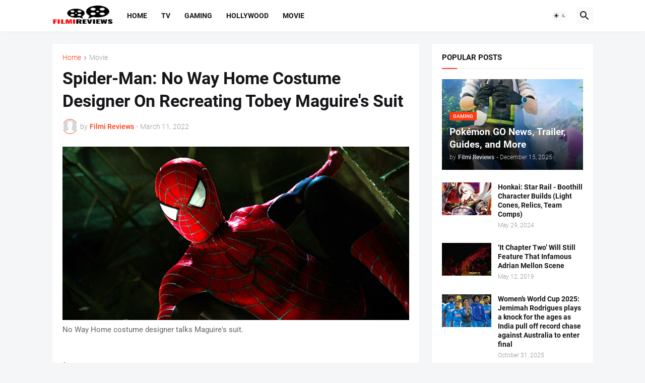

--- FILE ---
content_type: text/html; charset=UTF-8
request_url: https://www.filmireviews.com/2022/03/spider-man-no-way-home-costume-designer.html
body_size: 359585
content:
<!DOCTYPE html>
<html class='ltr' dir='ltr' lang='en_gb' xmlns='http://www.w3.org/1999/xhtml' xmlns:b='http://www.google.com/2005/gml/b' xmlns:data='http://www.google.com/2005/gml/data' xmlns:expr='http://www.google.com/2005/gml/expr'>
<head>
<meta content='text/html; charset=UTF-8' http-equiv='Content-Type'/>
<meta content='width=device-width, initial-scale=1, minimum-scale=1, user-scalable=yes' name='viewport'/>
<title>Spider-Man: No Way Home Costume Designer On Recreating Tobey Maguire&#39;s Suit</title>
<link href='//fonts.gstatic.com' rel='dns-prefetch'/>
<link href='//dnjs.cloudflare.com' rel='dns-prefetch'/>
<link href='//1.bp.blogspot.com' rel='dns-prefetch'/>
<link href='//2.bp.blogspot.com' rel='dns-prefetch'/>
<link href='//3.bp.blogspot.com' rel='dns-prefetch'/>
<link href='//4.bp.blogspot.com' rel='dns-prefetch'/>
<link href='//www.blogger.com' rel='dns-prefetch'/>
<meta content='blogger' name='generator'/>
<link href='https://www.filmireviews.com/favicon.ico' rel='icon' type='image/x-icon'/>
<meta content='#fd3a13' name='theme-color'/>
<link href='https://www.filmireviews.com/2022/03/spider-man-no-way-home-costume-designer.html' rel='canonical'/>
<meta content='' name='description'/>
<meta content='en_gb' property='og:locale'/>
<meta content='article' property='og:type'/>
<meta content='Spider-Man: No Way Home Costume Designer On Recreating Tobey Maguire&#39;s Suit' property='og:title'/>
<meta content='https://www.filmireviews.com/2022/03/spider-man-no-way-home-costume-designer.html' property='og:url'/>
<meta content='' property='og:description'/>
<meta content='Filmi Reviews - Latest Movie Reviews, Ratings &amp;amp; Gossip!' property='og:site_name'/>
<meta content='https://lh3.googleusercontent.com/blogger_img_proxy/AEn0k_se50u2MQhfT6HP6uS7ISQsiA1aVASE2q7oZ0mR3FvLHQsXPcxKZo3BDFttlABWKyeyWS3Qu5VLwhDZ7xkvLYeo27wfedue-RsJ5jIg00wJ4or9QTAgRvLzwsLHneCkQg_tKnGBoZzhSm7WNqmevnOPLf6rktOHXUmbyVmrqbsczcsKpglMnzWr2g=w1600' property='og:image'/>
<meta content='https://lh3.googleusercontent.com/blogger_img_proxy/AEn0k_se50u2MQhfT6HP6uS7ISQsiA1aVASE2q7oZ0mR3FvLHQsXPcxKZo3BDFttlABWKyeyWS3Qu5VLwhDZ7xkvLYeo27wfedue-RsJ5jIg00wJ4or9QTAgRvLzwsLHneCkQg_tKnGBoZzhSm7WNqmevnOPLf6rktOHXUmbyVmrqbsczcsKpglMnzWr2g=w1600' name='twitter:image'/>
<meta content='summary_large_image' name='twitter:card'/>
<meta content='Spider-Man: No Way Home Costume Designer On Recreating Tobey Maguire&#39;s Suit' name='twitter:title'/>
<meta content='https://www.filmireviews.com/2022/03/spider-man-no-way-home-costume-designer.html' name='twitter:domain'/>
<meta content='' name='twitter:description'/>
<link rel="alternate" type="application/atom+xml" title="Filmi Reviews - Latest Movie Reviews, Ratings &amp; Gossip! - Atom" href="https://www.filmireviews.com/feeds/posts/default" />
<link rel="alternate" type="application/rss+xml" title="Filmi Reviews - Latest Movie Reviews, Ratings &amp; Gossip! - RSS" href="https://www.filmireviews.com/feeds/posts/default?alt=rss" />
<link rel="service.post" type="application/atom+xml" title="Filmi Reviews - Latest Movie Reviews, Ratings &amp; Gossip! - Atom" href="https://www.blogger.com/feeds/7809240986797811501/posts/default" />

<link rel="alternate" type="application/atom+xml" title="Filmi Reviews - Latest Movie Reviews, Ratings &amp; Gossip! - Atom" href="https://www.filmireviews.com/feeds/8479005111965813855/comments/default" />
<link href='https://cdnjs.cloudflare.com/ajax/libs/font-awesome/5.15.4/css/fontawesome.min.css' rel='stylesheet'/>
<style id='page-skin-1' type='text/css'><!--
/*
-----------------------------------------------
Blogger Template Style
Name:         Magspot
Version:      2.3.0
Author:       Malik Ihtsham
Last Update:  23 APR 2024
-----------------------------------------------*/
/*-- Google Fonts --*/
@font-face{font-family:'Roboto';font-style:italic;font-weight:300;font-display:swap;src:url(https://fonts.gstatic.com/s/roboto/v27/KFOjCnqEu92Fr1Mu51TjASc3CsTKlA.woff2) format("woff2");unicode-range:U+0460-052F,U+1C80-1C88,U+20B4,U+2DE0-2DFF,U+A640-A69F,U+FE2E-FE2F}
@font-face{font-family:'Roboto';font-style:italic;font-weight:300;font-display:swap;src:url(https://fonts.gstatic.com/s/roboto/v27/KFOjCnqEu92Fr1Mu51TjASc-CsTKlA.woff2) format("woff2");unicode-range:U+0400-045F,U+0490-0491,U+04B0-04B1,U+2116}
@font-face{font-family:'Roboto';font-style:italic;font-weight:300;font-display:swap;src:url(https://fonts.gstatic.com/s/roboto/v27/KFOjCnqEu92Fr1Mu51TjASc2CsTKlA.woff2) format("woff2");unicode-range:U+1F00-1FFF}
@font-face{font-family:'Roboto';font-style:italic;font-weight:300;font-display:swap;src:url(https://fonts.gstatic.com/s/roboto/v27/KFOjCnqEu92Fr1Mu51TjASc5CsTKlA.woff2) format("woff2");unicode-range:U+0370-03FF}
@font-face{font-family:'Roboto';font-style:italic;font-weight:300;font-display:swap;src:url(https://fonts.gstatic.com/s/roboto/v27/KFOjCnqEu92Fr1Mu51TjASc1CsTKlA.woff2) format("woff2");unicode-range:U+0102-0103,U+0110-0111,U+0128-0129,U+0168-0169,U+01A0-01A1,U+01AF-01B0,U+1EA0-1EF9,U+20AB}
@font-face{font-family:'Roboto';font-style:italic;font-weight:300;font-display:swap;src:url(https://fonts.gstatic.com/s/roboto/v27/KFOjCnqEu92Fr1Mu51TjASc0CsTKlA.woff2) format("woff2");unicode-range:U+0100-024F,U+0259,U+1E00-1EFF,U+2020,U+20A0-20AB,U+20AD-20CF,U+2113,U+2C60-2C7F,U+A720-A7FF}
@font-face{font-family:'Roboto';font-style:italic;font-weight:300;font-display:swap;src:url(https://fonts.gstatic.com/s/roboto/v27/KFOjCnqEu92Fr1Mu51TjASc6CsQ.woff2) format("woff2");unicode-range:U+0000-00FF,U+0131,U+0152-0153,U+02BB-02BC,U+02C6,U+02DA,U+02DC,U+2000-206F,U+2074,U+20AC,U+2122,U+2191,U+2193,U+2212,U+2215,U+FEFF,U+FFFD}
@font-face{font-family:'Roboto';font-style:italic;font-weight:400;font-display:swap;src:url(https://fonts.gstatic.com/s/roboto/v27/KFOkCnqEu92Fr1Mu51xFIzIFKw.woff2) format("woff2");unicode-range:U+0460-052F,U+1C80-1C88,U+20B4,U+2DE0-2DFF,U+A640-A69F,U+FE2E-FE2F}
@font-face{font-family:'Roboto';font-style:italic;font-weight:400;font-display:swap;src:url(https://fonts.gstatic.com/s/roboto/v27/KFOkCnqEu92Fr1Mu51xMIzIFKw.woff2) format("woff2");unicode-range:U+0400-045F,U+0490-0491,U+04B0-04B1,U+2116}
@font-face{font-family:'Roboto';font-style:italic;font-weight:400;font-display:swap;src:url(https://fonts.gstatic.com/s/roboto/v27/KFOkCnqEu92Fr1Mu51xEIzIFKw.woff2) format("woff2");unicode-range:U+1F00-1FFF}
@font-face{font-family:'Roboto';font-style:italic;font-weight:400;font-display:swap;src:url(https://fonts.gstatic.com/s/roboto/v27/KFOkCnqEu92Fr1Mu51xLIzIFKw.woff2) format("woff2");unicode-range:U+0370-03FF}
@font-face{font-family:'Roboto';font-style:italic;font-weight:400;font-display:swap;src:url(https://fonts.gstatic.com/s/roboto/v27/KFOkCnqEu92Fr1Mu51xHIzIFKw.woff2) format("woff2");unicode-range:U+0102-0103,U+0110-0111,U+0128-0129,U+0168-0169,U+01A0-01A1,U+01AF-01B0,U+1EA0-1EF9,U+20AB}
@font-face{font-family:'Roboto';font-style:italic;font-weight:400;font-display:swap;src:url(https://fonts.gstatic.com/s/roboto/v27/KFOkCnqEu92Fr1Mu51xGIzIFKw.woff2) format("woff2");unicode-range:U+0100-024F,U+0259,U+1E00-1EFF,U+2020,U+20A0-20AB,U+20AD-20CF,U+2113,U+2C60-2C7F,U+A720-A7FF}
@font-face{font-family:'Roboto';font-style:italic;font-weight:400;font-display:swap;src:url(https://fonts.gstatic.com/s/roboto/v27/KFOkCnqEu92Fr1Mu51xIIzI.woff2) format("woff2");unicode-range:U+0000-00FF,U+0131,U+0152-0153,U+02BB-02BC,U+02C6,U+02DA,U+02DC,U+2000-206F,U+2074,U+20AC,U+2122,U+2191,U+2193,U+2212,U+2215,U+FEFF,U+FFFD}
@font-face{font-family:'Roboto';font-style:italic;font-weight:500;font-display:swap;src:url(https://fonts.gstatic.com/s/roboto/v27/KFOjCnqEu92Fr1Mu51S7ACc3CsTKlA.woff2) format("woff2");unicode-range:U+0460-052F,U+1C80-1C88,U+20B4,U+2DE0-2DFF,U+A640-A69F,U+FE2E-FE2F}
@font-face{font-family:'Roboto';font-style:italic;font-weight:500;font-display:swap;src:url(https://fonts.gstatic.com/s/roboto/v27/KFOjCnqEu92Fr1Mu51S7ACc-CsTKlA.woff2) format("woff2");unicode-range:U+0400-045F,U+0490-0491,U+04B0-04B1,U+2116}
@font-face{font-family:'Roboto';font-style:italic;font-weight:500;font-display:swap;src:url(https://fonts.gstatic.com/s/roboto/v27/KFOjCnqEu92Fr1Mu51S7ACc2CsTKlA.woff2) format("woff2");unicode-range:U+1F00-1FFF}
@font-face{font-family:'Roboto';font-style:italic;font-weight:500;font-display:swap;src:url(https://fonts.gstatic.com/s/roboto/v27/KFOjCnqEu92Fr1Mu51S7ACc5CsTKlA.woff2) format("woff2");unicode-range:U+0370-03FF}
@font-face{font-family:'Roboto';font-style:italic;font-weight:500;font-display:swap;src:url(https://fonts.gstatic.com/s/roboto/v27/KFOjCnqEu92Fr1Mu51S7ACc1CsTKlA.woff2) format("woff2");unicode-range:U+0102-0103,U+0110-0111,U+0128-0129,U+0168-0169,U+01A0-01A1,U+01AF-01B0,U+1EA0-1EF9,U+20AB}
@font-face{font-family:'Roboto';font-style:italic;font-weight:500;font-display:swap;src:url(https://fonts.gstatic.com/s/roboto/v27/KFOjCnqEu92Fr1Mu51S7ACc0CsTKlA.woff2) format("woff2");unicode-range:U+0100-024F,U+0259,U+1E00-1EFF,U+2020,U+20A0-20AB,U+20AD-20CF,U+2113,U+2C60-2C7F,U+A720-A7FF}
@font-face{font-family:'Roboto';font-style:italic;font-weight:500;font-display:swap;src:url(https://fonts.gstatic.com/s/roboto/v27/KFOjCnqEu92Fr1Mu51S7ACc6CsQ.woff2) format("woff2");unicode-range:U+0000-00FF,U+0131,U+0152-0153,U+02BB-02BC,U+02C6,U+02DA,U+02DC,U+2000-206F,U+2074,U+20AC,U+2122,U+2191,U+2193,U+2212,U+2215,U+FEFF,U+FFFD}
@font-face{font-family:'Roboto';font-style:italic;font-weight:700;font-display:swap;src:url(https://fonts.gstatic.com/s/roboto/v27/KFOjCnqEu92Fr1Mu51TzBic3CsTKlA.woff2) format("woff2");unicode-range:U+0460-052F,U+1C80-1C88,U+20B4,U+2DE0-2DFF,U+A640-A69F,U+FE2E-FE2F}
@font-face{font-family:'Roboto';font-style:italic;font-weight:700;font-display:swap;src:url(https://fonts.gstatic.com/s/roboto/v27/KFOjCnqEu92Fr1Mu51TzBic-CsTKlA.woff2) format("woff2");unicode-range:U+0400-045F,U+0490-0491,U+04B0-04B1,U+2116}
@font-face{font-family:'Roboto';font-style:italic;font-weight:700;font-display:swap;src:url(https://fonts.gstatic.com/s/roboto/v27/KFOjCnqEu92Fr1Mu51TzBic2CsTKlA.woff2) format("woff2");unicode-range:U+1F00-1FFF}
@font-face{font-family:'Roboto';font-style:italic;font-weight:700;font-display:swap;src:url(https://fonts.gstatic.com/s/roboto/v27/KFOjCnqEu92Fr1Mu51TzBic5CsTKlA.woff2) format("woff2");unicode-range:U+0370-03FF}
@font-face{font-family:'Roboto';font-style:italic;font-weight:700;font-display:swap;src:url(https://fonts.gstatic.com/s/roboto/v27/KFOjCnqEu92Fr1Mu51TzBic1CsTKlA.woff2) format("woff2");unicode-range:U+0102-0103,U+0110-0111,U+0128-0129,U+0168-0169,U+01A0-01A1,U+01AF-01B0,U+1EA0-1EF9,U+20AB}
@font-face{font-family:'Roboto';font-style:italic;font-weight:700;font-display:swap;src:url(https://fonts.gstatic.com/s/roboto/v27/KFOjCnqEu92Fr1Mu51TzBic0CsTKlA.woff2) format("woff2");unicode-range:U+0100-024F,U+0259,U+1E00-1EFF,U+2020,U+20A0-20AB,U+20AD-20CF,U+2113,U+2C60-2C7F,U+A720-A7FF}
@font-face{font-family:'Roboto';font-style:italic;font-weight:700;font-display:swap;src:url(https://fonts.gstatic.com/s/roboto/v27/KFOjCnqEu92Fr1Mu51TzBic6CsQ.woff2) format("woff2");unicode-range:U+0000-00FF,U+0131,U+0152-0153,U+02BB-02BC,U+02C6,U+02DA,U+02DC,U+2000-206F,U+2074,U+20AC,U+2122,U+2191,U+2193,U+2212,U+2215,U+FEFF,U+FFFD}
@font-face{font-family:'Roboto';font-style:normal;font-weight:300;font-display:swap;src:url(https://fonts.gstatic.com/s/roboto/v27/KFOlCnqEu92Fr1MmSU5fCRc4EsA.woff2) format("woff2");unicode-range:U+0460-052F,U+1C80-1C88,U+20B4,U+2DE0-2DFF,U+A640-A69F,U+FE2E-FE2F}
@font-face{font-family:'Roboto';font-style:normal;font-weight:300;font-display:swap;src:url(https://fonts.gstatic.com/s/roboto/v27/KFOlCnqEu92Fr1MmSU5fABc4EsA.woff2) format("woff2");unicode-range:U+0400-045F,U+0490-0491,U+04B0-04B1,U+2116}
@font-face{font-family:'Roboto';font-style:normal;font-weight:300;font-display:swap;src:url(https://fonts.gstatic.com/s/roboto/v27/KFOlCnqEu92Fr1MmSU5fCBc4EsA.woff2) format("woff2");unicode-range:U+1F00-1FFF}
@font-face{font-family:'Roboto';font-style:normal;font-weight:300;font-display:swap;src:url(https://fonts.gstatic.com/s/roboto/v27/KFOlCnqEu92Fr1MmSU5fBxc4EsA.woff2) format("woff2");unicode-range:U+0370-03FF}
@font-face{font-family:'Roboto';font-style:normal;font-weight:300;font-display:swap;src:url(https://fonts.gstatic.com/s/roboto/v27/KFOlCnqEu92Fr1MmSU5fCxc4EsA.woff2) format("woff2");unicode-range:U+0102-0103,U+0110-0111,U+0128-0129,U+0168-0169,U+01A0-01A1,U+01AF-01B0,U+1EA0-1EF9,U+20AB}
@font-face{font-family:'Roboto';font-style:normal;font-weight:300;font-display:swap;src:url(https://fonts.gstatic.com/s/roboto/v27/KFOlCnqEu92Fr1MmSU5fChc4EsA.woff2) format("woff2");unicode-range:U+0100-024F,U+0259,U+1E00-1EFF,U+2020,U+20A0-20AB,U+20AD-20CF,U+2113,U+2C60-2C7F,U+A720-A7FF}
@font-face{font-family:'Roboto';font-style:normal;font-weight:300;font-display:swap;src:url(https://fonts.gstatic.com/s/roboto/v27/KFOlCnqEu92Fr1MmSU5fBBc4.woff2) format("woff2");unicode-range:U+0000-00FF,U+0131,U+0152-0153,U+02BB-02BC,U+02C6,U+02DA,U+02DC,U+2000-206F,U+2074,U+20AC,U+2122,U+2191,U+2193,U+2212,U+2215,U+FEFF,U+FFFD}
@font-face{font-family:'Roboto';font-style:normal;font-weight:400;font-display:swap;src:url(https://fonts.gstatic.com/s/roboto/v27/KFOmCnqEu92Fr1Mu72xKOzY.woff2) format("woff2");unicode-range:U+0460-052F,U+1C80-1C88,U+20B4,U+2DE0-2DFF,U+A640-A69F,U+FE2E-FE2F}
@font-face{font-family:'Roboto';font-style:normal;font-weight:400;font-display:swap;src:url(https://fonts.gstatic.com/s/roboto/v27/KFOmCnqEu92Fr1Mu5mxKOzY.woff2) format("woff2");unicode-range:U+0400-045F,U+0490-0491,U+04B0-04B1,U+2116}
@font-face{font-family:'Roboto';font-style:normal;font-weight:400;font-display:swap;src:url(https://fonts.gstatic.com/s/roboto/v27/KFOmCnqEu92Fr1Mu7mxKOzY.woff2) format("woff2");unicode-range:U+1F00-1FFF}
@font-face{font-family:'Roboto';font-style:normal;font-weight:400;font-display:swap;src:url(https://fonts.gstatic.com/s/roboto/v27/KFOmCnqEu92Fr1Mu4WxKOzY.woff2) format("woff2");unicode-range:U+0370-03FF}
@font-face{font-family:'Roboto';font-style:normal;font-weight:400;font-display:swap;src:url(https://fonts.gstatic.com/s/roboto/v27/KFOmCnqEu92Fr1Mu7WxKOzY.woff2) format("woff2");unicode-range:U+0102-0103,U+0110-0111,U+0128-0129,U+0168-0169,U+01A0-01A1,U+01AF-01B0,U+1EA0-1EF9,U+20AB}
@font-face{font-family:'Roboto';font-style:normal;font-weight:400;font-display:swap;src:url(https://fonts.gstatic.com/s/roboto/v27/KFOmCnqEu92Fr1Mu7GxKOzY.woff2) format("woff2");unicode-range:U+0100-024F,U+0259,U+1E00-1EFF,U+2020,U+20A0-20AB,U+20AD-20CF,U+2113,U+2C60-2C7F,U+A720-A7FF}
@font-face{font-family:'Roboto';font-style:normal;font-weight:400;font-display:swap;src:url(https://fonts.gstatic.com/s/roboto/v27/KFOmCnqEu92Fr1Mu4mxK.woff2) format("woff2");unicode-range:U+0000-00FF,U+0131,U+0152-0153,U+02BB-02BC,U+02C6,U+02DA,U+02DC,U+2000-206F,U+2074,U+20AC,U+2122,U+2191,U+2193,U+2212,U+2215,U+FEFF,U+FFFD}
@font-face{font-family:'Roboto';font-style:normal;font-weight:500;font-display:swap;src:url(https://fonts.gstatic.com/s/roboto/v27/KFOlCnqEu92Fr1MmEU9fCRc4EsA.woff2) format("woff2");unicode-range:U+0460-052F,U+1C80-1C88,U+20B4,U+2DE0-2DFF,U+A640-A69F,U+FE2E-FE2F}
@font-face{font-family:'Roboto';font-style:normal;font-weight:500;font-display:swap;src:url(https://fonts.gstatic.com/s/roboto/v27/KFOlCnqEu92Fr1MmEU9fABc4EsA.woff2) format("woff2");unicode-range:U+0400-045F,U+0490-0491,U+04B0-04B1,U+2116}
@font-face{font-family:'Roboto';font-style:normal;font-weight:500;font-display:swap;src:url(https://fonts.gstatic.com/s/roboto/v27/KFOlCnqEu92Fr1MmEU9fCBc4EsA.woff2) format("woff2");unicode-range:U+1F00-1FFF}
@font-face{font-family:'Roboto';font-style:normal;font-weight:500;font-display:swap;src:url(https://fonts.gstatic.com/s/roboto/v27/KFOlCnqEu92Fr1MmEU9fBxc4EsA.woff2) format("woff2");unicode-range:U+0370-03FF}
@font-face{font-family:'Roboto';font-style:normal;font-weight:500;font-display:swap;src:url(https://fonts.gstatic.com/s/roboto/v27/KFOlCnqEu92Fr1MmEU9fCxc4EsA.woff2) format("woff2");unicode-range:U+0102-0103,U+0110-0111,U+0128-0129,U+0168-0169,U+01A0-01A1,U+01AF-01B0,U+1EA0-1EF9,U+20AB}
@font-face{font-family:'Roboto';font-style:normal;font-weight:500;font-display:swap;src:url(https://fonts.gstatic.com/s/roboto/v27/KFOlCnqEu92Fr1MmEU9fChc4EsA.woff2) format("woff2");unicode-range:U+0100-024F,U+0259,U+1E00-1EFF,U+2020,U+20A0-20AB,U+20AD-20CF,U+2113,U+2C60-2C7F,U+A720-A7FF}
@font-face{font-family:'Roboto';font-style:normal;font-weight:500;font-display:swap;src:url(https://fonts.gstatic.com/s/roboto/v27/KFOlCnqEu92Fr1MmEU9fBBc4.woff2) format("woff2");unicode-range:U+0000-00FF,U+0131,U+0152-0153,U+02BB-02BC,U+02C6,U+02DA,U+02DC,U+2000-206F,U+2074,U+20AC,U+2122,U+2191,U+2193,U+2212,U+2215,U+FEFF,U+FFFD}
@font-face{font-family:'Roboto';font-style:normal;font-weight:700;font-display:swap;src:url(https://fonts.gstatic.com/s/roboto/v27/KFOlCnqEu92Fr1MmWUlfCRc4EsA.woff2) format("woff2");unicode-range:U+0460-052F,U+1C80-1C88,U+20B4,U+2DE0-2DFF,U+A640-A69F,U+FE2E-FE2F}
@font-face{font-family:'Roboto';font-style:normal;font-weight:700;font-display:swap;src:url(https://fonts.gstatic.com/s/roboto/v27/KFOlCnqEu92Fr1MmWUlfABc4EsA.woff2) format("woff2");unicode-range:U+0400-045F,U+0490-0491,U+04B0-04B1,U+2116}
@font-face{font-family:'Roboto';font-style:normal;font-weight:700;font-display:swap;src:url(https://fonts.gstatic.com/s/roboto/v27/KFOlCnqEu92Fr1MmWUlfCBc4EsA.woff2) format("woff2");unicode-range:U+1F00-1FFF}
@font-face{font-family:'Roboto';font-style:normal;font-weight:700;font-display:swap;src:url(https://fonts.gstatic.com/s/roboto/v27/KFOlCnqEu92Fr1MmWUlfBxc4EsA.woff2) format("woff2");unicode-range:U+0370-03FF}
@font-face{font-family:'Roboto';font-style:normal;font-weight:700;font-display:swap;src:url(https://fonts.gstatic.com/s/roboto/v27/KFOlCnqEu92Fr1MmWUlfCxc4EsA.woff2) format("woff2");unicode-range:U+0102-0103,U+0110-0111,U+0128-0129,U+0168-0169,U+01A0-01A1,U+01AF-01B0,U+1EA0-1EF9,U+20AB}
@font-face{font-family:'Roboto';font-style:normal;font-weight:700;font-display:swap;src:url(https://fonts.gstatic.com/s/roboto/v27/KFOlCnqEu92Fr1MmWUlfChc4EsA.woff2) format("woff2");unicode-range:U+0100-024F,U+0259,U+1E00-1EFF,U+2020,U+20A0-20AB,U+20AD-20CF,U+2113,U+2C60-2C7F,U+A720-A7FF}
@font-face{font-family:'Roboto';font-style:normal;font-weight:700;font-display:swap;src:url(https://fonts.gstatic.com/s/roboto/v27/KFOlCnqEu92Fr1MmWUlfBBc4.woff2) format("woff2");unicode-range:U+0000-00FF,U+0131,U+0152-0153,U+02BB-02BC,U+02C6,U+02DA,U+02DC,U+2000-206F,U+2074,U+20AC,U+2122,U+2191,U+2193,U+2212,U+2215,U+FEFF,U+FFFD}
/*-- Material Icons Font --*/
@font-face{font-family:"Material Icons Round";font-display:swap;font-style:normal;font-weight:400;src:url(https://fonts.gstatic.com/s/materialiconsround/v65/LDItaoyNOAY6Uewc665JcIzCKsKc_M9flwmP.woff2) format("woff2")}.mir{font-family:"Material Icons Round";font-weight:400;font-style:normal;font-size:24px;line-height:1;letter-spacing:normal;text-transform:none;display:inline-block;white-space:nowrap;word-wrap:normal;direction:ltr;-webkit-font-feature-settings:liga;-webkit-font-smoothing:antialiased}@font-face{font-family:"PBT Icons";font-display:block;font-style:normal;font-weight:400;src:url(https://fonts.gstatic.com/s/materialiconsround/v65/LDItaoyNOAY6Uewc665JcIzCKsKc_M9flwmP.woff2) format("woff2")}
/*-- Font Awesome 5 Brands 5.15.4 --*/
@font-face{font-family:"Font Awesome 5 Brands";font-display:swap;font-style:normal;font-weight:400;src:url(https://cdnjs.cloudflare.com/ajax/libs/font-awesome/5.15.4/webfonts/fa-brands-400.eot);src:url(https://cdnjs.cloudflare.com/ajax/libs/font-awesome/5.15.4/webfonts/fa-brands-400.eot?#iefix) format("embedded-opentype"),url(https://cdnjs.cloudflare.com/ajax/libs/font-awesome/5.15.4/webfonts/fa-brands-400.woff2) format("woff2"),url(https://cdnjs.cloudflare.com/ajax/libs/font-awesome/5.15.4/webfonts/fa-brands-400.woff) format("woff"),url(https://cdnjs.cloudflare.com/ajax/libs/font-awesome/5.15.4/webfonts/fa-brands-400.ttf) format("truetype"),url(https://cdnjs.cloudflare.com/ajax/libs/font-awesome/5.15.4/webfonts/fa-brands-400.svg#fontawesome) format("svg")}.fab{font-family:"Font Awesome 5 Brands";font-weight:400}
/*-- CSS Variables --*/
:root{
--body-font:'Roboto', Arial, sans-serif;
--menu-font:'Roboto', Arial, sans-serif;
--title-font:'Roboto', Arial, sans-serif;
--text-font:'Roboto', Arial, sans-serif;
--body-bg-color:#f5f6f7;
--body-bg:#f5f6f7 none repeat fixed top left;
--outer-bg:#f5f6f7;
--main-color:#fd3a13;
--title-color:#16161a;
--title-hover-color:#fd3a13;
--meta-color:#97979d;
--text-color:#626262;
--tag-bg:#fd3a13;
--tag-color:#ffffff;
--topbar-bg:#16161a;
--topbar-color:#ffffff;
--topbar-hover-color:#fd3a13;
--header-bg:#ffffff;
--header-color:#16161a;
--header-hover-color:#fd3a13;
--submenu-bg:#ffffff;
--submenu-color:#16161a;
--submenu-hover-color:#fd3a13;
--mega-bg:#ffffff;
--mega-color:#16161a;
--mega-hover-color:#fd3a13;
--mega-meta-color:#97979d;
--mobilemenu-bg:#ffffff;
--mobilemenu-color:#16161a;
--mobilemenu-hover-color:#fd3a13;
--ticker-title-color:#fd3a13;
--ticker-color:#16161a;
--ticker-hover-color:#fd3a13;
--widget-bg:#ffffff;
--widget-title-color:#16161a;
--widget-dash-color:#fd3a13;
--video-widget-bg:#16161a;
--video-widget-color:#ffffff;
--video-widget-hover-color:#fd3a13;
--video-widget-meta-color:#AAAAAA;
--footer-bg:#16161a;
--footer-color:#ffffff;
--footer-hover-color:#fd3a13;
--footer-meta-color:#AAAAAA;
--footer-text-color:#AAAAAA;
--footerbar-bg:#09090a;
--footerbar-color:#ffffff;
--footerbar-hover-color:#fd3a13;
--cookie-bg:#ffffff;
--cookie-color:#626262;
--button-bg:#fd3a13;
--button-color:#ffffff;
--button-hover-bg:#e33411;
--button-hover-color:#ffffff;
--light-weight:400;
--title-weight: 700;
--gray-bg:rgba(155,155,155,0.05);
--border-color:rgba(155,155,155,0.1);
--radius:2px;
--widget-shadow: 0 0 5px rgba(0,0,0,0.01);
--avatar-shadow:0px 1px 4px rgba(0,0,0,0.05);
}
html.is-dark{
--body-bg-color:#27272b;
--body-bg:#f5f6f7 none repeat fixed top left;
--outer-bg:#16161a;
--title-color:#f8f8fb;
--title-hover-color:#fd3a13;
--meta-color:#aaa;
--text-color:#c5c5c8;
--tag-bg:#fd3a13;
--tag-color:#ffffff;
--topbar-bg:#16161a;
--topbar-color:#f8f8fb;
--topbar-hover-color:#fd3a13;
--header-bg:#202024;
--header-color:#f8f8fb;
--header-hover-color:#fd3a13;
--submenu-bg:#252529;
--submenu-color:#f8f8fb;
--submenu-hover-color:#fd3a13;
--mega-bg:#252529;
--mega-color:#f8f8fb;
--mega-hover-color:#fd3a13;
--mega-meta-color:#aaa;
--mobilemenu-bg:#16161a;
--mobilemenu-color:#f8f8fb;
--mobilemenu-hover-color:#fd3a13;
--ticker-title-color:#fd3a13;
--ticker-color:#f8f8fb;
--ticker-hover-color:#fd3a13;
--widget-bg:#202024;
--widget-title-color:#f8f8fb;
--widget-dash-color:#fd3a13;
--footer-bg:#202024;
--footer-color:#f8f8fb;
--footer-hover-color:#fd3a13;
--footer-meta-color:#aaa;
--footer-text-color:#c5c5c8;
--footerbar-bg:#16161a;
--footerbar-color:#f8f8fb;
--footerbar-hover-color:#fd3a13;
--cookie-bg:#202024;
--cookie-color:#c5c5c8;
--button-bg:#fd3a13;
--button-color:#fff;
--button-hover-bg:#e33411;
--button-hover-color:#ffffff;
--gray-bg:rgba(255,255,255,0.03);
--border-color:rgba(255,255,255,0.05);
}
html.rtl{
--body-font:'Cairo',Arial,sans-serif;
--menu-font:'Cairo',Arial,sans-serif;
--title-font:'Cairo',Arial,sans-serif;
--text-font:'Cairo',Arial,sans-serif;
}
/*-- Reset CSS --*/
html,body,a,abbr,acronym,address,applet,b,big,blockquote,caption,center,cite,code,dd,del,dfn,div,dl,dt,em,fieldset,font,form,input,button,h1,h2,h3,h4,h5,h6,i,iframe,img,ins,kbd,label,legend,li,object,p,pre,q,s,samp,small,span,strike,strong,sub,sup,table,tbody,td,tfoot,th,thead,tr,tt,u,ul,var{padding:0;margin:0;border:0;outline:none;vertical-align:baseline;background:0 0;text-decoration:none}dl,ul{list-style-position:inside;list-style:none}ul li{list-style:none}caption{text-align:center}img{border:none;position:relative}a,a:visited{text-decoration:none}.clearfix{clear:both}.section,.widget,.widget ul{margin:0;padding:0}a{color:var(--main-color)}a img{border:0}abbr{text-decoration:none}.separator a{text-decoration:none!important;clear:none!important;float:none!important;margin-left:0!important;margin-right:0!important}#Navbar1,#navbar-iframe,.widget-item-control,a.quickedit,.home-link,.feed-links{display:none!important}.center{display:table;margin:0 auto;position:relative}.widget > h2,.widget > h3{display:none}.widget iframe,.widget img{max-width:100%}button,input,select,textarea{background:transparent;font-family:var(--body-font);-webkit-appearance:none;-moz-appearance:none;appearance:none;outline:none;border-radius:0}button{cursor:pointer}input[type="search"]::-webkit-search-cancel-button{-webkit-appearance:none}
/*-- Main CSS --*/
*{box-sizing:border-box}
html{position:relative;word-break:break-word;word-wrap:break-word;text-rendering:optimizeLegibility;-webkit-font-smoothing:antialiased;-webkit-text-size-adjust:100%}
body{position:relative;background:var(--body-bg);background-color:var(--body-bg-color);font-family:var(--body-font);font-size:14px;color:var(--text-color);font-weight:400;font-style:normal;line-height:1.4em}
.rtl{direction:rtl}
.is-roboto{--light-weight:300}
.rtl .is-roboto{--light-weight:400}
h1,h2,h3,h4,h5,h6{font-family:var(--title-font);font-weight:700}
a,input,button{transition:all .0s ease}
#outer-wrapper{position:relative;overflow:hidden;width:100%;max-width:100%;background-color:var(--outer-bg);margin:0 auto;padding:0}
.is-boxed #outer-wrapper{width:1123px;max-width:100%;box-shadow:0 0 20px rgba(0,0,0,0.05)}
.is-dark .is-boxed #outer-wrapper{box-shadow:0 0 20px rgba(0,0,0,0.2)}
.container{position:relative}
.row-x1{width:1073px;max-width:100%}
.row-x2{width:100%}
.flex-c{display:flex;justify-content:center}
.flex-col{display:flex;flex-direction:column}
.flex-sb{display:flex;justify-content:space-between}
#content-wrapper{float:left;width:100%;overflow:hidden;padding:25px 0}
.is-left #content-wrapper > .container,.rtl .is-right #content-wrapper > .container{flex-direction:row-reverse}
.rtl .is-left #content-wrapper > .container{flex-direction:row}
.theiaStickySidebar:before,.theiaStickySidebar:after{content:'';display:table;clear:both}
#main-wrapper{position:relative;width:calc(100% - 345px)}
.no-sidebar #main-wrapper{width:100%}
#sidebar-wrapper{position:relative;width:320px}
.no-sidebar #sidebar-wrapper{display:none}
.entry-image-wrap,.author-avatar-wrap,.comments .avatar-image-container{display:block;position:relative;overflow:hidden;background-color:var(--gray-bg);z-index:5;color:transparent}
.entry-image,.author-avatar{display:block;position:relative;width:100%;height:100%;background-size:cover;background-position:center center;background-repeat:no-repeat;z-index:1;transform-origin:center;opacity:0;transition:opacity .35s ease,transform .35s ease}
.entry-image.pbt-lazy,.author-avatar.pbt-lazy{opacity:1}
.entry-image-wrap:hover .entry-image,.cs:hover .entry-image-wrap .entry-image{transform:scale(1.05)}
.is-video:after{display:flex;position:absolute;content:'\e037';top:50%;right:50%;width:34px;height:34px;background-color:rgba(0,0,0,0.5);font-family:'Material Icons Round';font-size:25px;color:#fff;font-weight:400;align-items:center;justify-content:center;z-index:5;transform:translate(50%,-50%);box-sizing:border-box;padding:0 0 0 1px;border-radius:50%;box-shadow:0 1px 3px 0 rgba(0,0,0,0.1)}
.sz-1.is-video:after{transform:translate(50%,-50%) scale(.7)}
.sz-2.is-video:after{transform:translate(50%,-50%) scale(.85)}
.is-video:hover:after,.cs:hover .is-video:after{background-color:var(--main-color)}
.cs .is-video:after{top:15px;right:15px;transform:translate(0)}
.rtl .cs .is-video:after{left:15px;right:unset}
.entry-header{display:flex;flex-direction:column}
.entry-category{display:flex;align-items:center;height:17px;background-color:var(--tag-bg);font-size:10px;color:var(--tag-color);font-weight:500;text-transform:uppercase;line-height:0;padding:1px 7px 0;border-radius:var(--radius)}
.entry-image-wrap .entry-category{position:absolute;left:0;bottom:0;z-index:2;border-radius:0 var(--radius) 0 0}
.rtl .entry-image-wrap .entry-category{left:unset;right:0;border-radius:var(--radius) 0 0 0}
.entry-title{color:var(--title-color);font-weight:var(--title-weight);line-height:1.35em}
.entry-title a{display:block;color:var(--title-color)}
.entry-title a:hover{color:var(--title-hover-color)}
.entry-meta{display:flex;font-size:12px;color:var(--meta-color);font-weight:var(--light-weight);margin:4px 0 0}
.entry-meta .mi{display:flex}
.entry-meta .mi,.entry-meta .sp{margin:0 4px 0 0}
.rtl .entry-meta .mi,.rtl .entry-meta .sp{margin:0 0 0 4px}
.entry-meta .author-name{color:var(--main-color);font-weight:500}
.excerpt{font-family:var(--text-font);line-height:1.5em;font-weight:var(--light-weight)}
.cs .entry-inner{display:block;position:relative;width:100%;height:100%;overflow:hidden}
.before-mask:before{content:'';position:absolute;left:0;right:0;bottom:0;height:80%;background-image:linear-gradient(to bottom,rgba(0,0,0,0) 25%,rgba(0,0,0,0.5));-webkit-backface-visibility:hidden;backface-visibility:hidden;z-index:2;opacity:1;margin:0;transition:opacity .25s ease}
.entry-info{position:absolute;left:0;bottom:0;width:100%;background:linear-gradient(to bottom,rgba(0,0,0,0),rgba(0,0,0,0.65));overflow:hidden;z-index:10;padding:15px}
.entry-info .entry-title{color:#fff;text-shadow:0 1px 2px rgba(0,0,0,0.2)}
.entry-info .entry-meta{color:#c5c5ca;text-shadow:0 1px 2px rgba(0,0,0,0.1)}
.entry-info .entry-meta .author-name{color:#d5d5da}
.entry-info .entry-category{width:-moz-fit-content;width:fit-content;margin:0 0 10px}
.btn{position:relative;border-radius:var(--radius)}
.error-msg{display:flex;align-items:center;font-size:14px;color:var(--meta-color);padding:20px 0;font-weight:400}
.loader{position:relative;width:100%;height:100%;overflow:hidden;display:flex;align-items:center;justify-content:center;margin:0}
.loader:after{content:'';display:block;width:30px;height:30px;box-sizing:border-box;margin:0;border:2px solid var(--main-color);border-right-color:var(--border-color);border-radius:100%;animation:spinner .65s infinite linear;transform-origin:center}
@keyframes spinner{0%{-webkit-transform:rotate(0deg);transform:rotate(0deg)}to{-webkit-transform:rotate(1turn);transform:rotate(1turn)}}
.social a:before{display:block;font-family:'Font Awesome 5 Brands';font-style:normal;font-weight:400}
.social .rss a:before,.social .share a:before,.social .email a:before,.social .external-link a:before{content:'\e0e5';font-family:'Material Icons Round'}
.social .share a:before{content:'\e80d'}
.social .email a:before{content:'\e0be'}
.social .external-link a:before{content:'\e89e'}
.sb-a .google a,.sb-h .google a:hover{background-color:#1a73e8}
.sb-a .blogger a,.sb-h .blogger a:hover{background-color:#ff5722}
.sb-a .apple a,.sb-h .apple a:hover{background-color:#333}
.sb-a .amazon a,.sb-h .amazon a:hover{background-color:#fe9800}
.sb-a .microsoft a,.sb-h .microsoft a:hover{background-color:#0067B8}
.sb-a .facebook a,.sb-a .facebook-f a,.sb-h .facebook a:hover,.sb-h .facebook-f a:hover{background-color:#3b5999}
.sb-a .twitter a,.sb-h .twitter a:hover{background-color:#00acee}
.sb-a .youtube a,.sb-h .youtube a:hover{background-color:#f50000}
.sb-a .instagram a,.sb-h .instagram a:hover{background:linear-gradient(15deg,#ffb13d,#dd277b,#4d5ed4)}
.sb-a .pinterest a,.sb-a .pinterest-p a,.sb-h .pinterest a:hover,.sb-h .pinterest-p a:hover{background-color:#ca2127}
.sb-a .dribbble a,.sb-h .dribbble a:hover{background-color:#ea4c89}
.sb-a .linkedin a,.sb-h .linkedin a:hover{background-color:#0077b5}
.sb-a .tumblr a,.sb-h .tumblr a:hover{background-color:#365069}
.sb-a .twitch a,.sb-h .twitch a:hover{background-color:#6441a5}
.sb-a .rss a,.sb-h .rss a:hover{background-color:#ffc200}
.sb-a .skype a,.sb-h .skype a:hover{background-color:#00aff0}
.sb-a .stumbleupon a,.sb-h .stumbleupon a:hover{background-color:#eb4823}
.sb-a .vk a,.sb-h .vk a:hover{background-color:#4a76a8}
.sb-a .stack-overflow a,.sb-h .stack-overflow a:hover{background-color:#f48024}
.sb-a .github a,.sb-h .github a:hover{background-color:#24292e}
.sb-a .soundcloud a,.sb-h .soundcloud a:hover{background:linear-gradient(#ff7400,#ff3400)}
.sb-a .behance a,.sb-h .behance a:hover{background-color:#191919}
.sb-a .digg a,.sb-h .digg a:hover{background-color:#1b1a19}
.sb-a .delicious a,.sb-h .delicious a:hover{background-color:#0076e8}
.sb-a .codepen a,.sb-h .codepen a:hover{background-color:#000}
.sb-a .flipboard a,.sb-h .flipboard a:hover{background-color:#f52828}
.sb-a .reddit a,.sb-h .reddit a:hover{background-color:#ff4500}
.sb-a .whatsapp a,.sb-h .whatsapp a:hover{background-color:#3fbb50}
.sb-a .messenger a,.sb-h .messenger a:hover{background-color:#0084ff}
.sb-a .snapchat a,.sb-h .snapchat a:hover{background-color:#ffe700}
.sb-a .telegram a,.sb-h .telegram a:hover{background-color:#179cde}
.sb-a .steam a,.sb-h .steam a:hover{background:linear-gradient(5deg,#0d89bc,#112c5b,#0d1c47)}
.sb-a .discord a,.sb-h .discord a:hover{background-color:#7289da}
.sb-a .quora a,.sb-h .quora a:hover{background-color:#b92b27}
.sb-a .tiktok a,.sb-h .tiktok a:hover{background-color:#fe2c55}
.sb-a .share a,.sb-h .share a:hover{background-color:var(--meta-color)}
.sb-a .email a,.sb-h .email a:hover{background-color:#888}
.sb-a .external-link a,.sb-h .external-link a:hover{background-color:var(--title-color)}
.sc-a .blogger a,.sc-h .blogger a:hover{color:#1a73e8}
.sc-a .blogger a,.sc-h .blogger a:hover{color:#ff5722}
.sc-a .apple a,.sc-h .apple a:hover{color:#333}
.sc-a .amazon a,.sc-h .amazon a:hover{color:#fe9800}
.sc-a .microsoft a,.sc-h .microsoft a:hover{color:#0067B8}
.sc-a .facebook a,.sc-a .facebook-f a,.sc-h .facebook a:hover,.sc-h .facebook-f a:hover{color:#3b5999}
.sc-a .twitter a,.sc-h .twitter a:hover{color:#00acee}
.sc-a .youtube a,.sc-h .youtube a:hover{color:#f50000}
.sc-a .instagram a,.sc-h .instagram a:hover{color:#dd277b}
.sc-a .pinterest a,.sc-a .pinterest-p a,.sc-h .pinterest a:hover,.sc-h .pinterest-p a:hover{color:#ca2127}
.sc-a .dribbble a,.sc-h .dribbble a:hover{color:#ea4c89}
.sc-a .linkedin a,.sc-h .linkedin a:hover{color:#0077b5}
.sc-a .tumblr a,.sc-h .tumblr a:hover{color:#365069}
.sc-a .twitch a,.sc-h .twitch a:hover{color:#6441a5}
.sc-a .rss a,.sc-h .rss a:hover{color:#ffc200}
.sc-a .skype a,.sc-h .skype a:hover{color:#00aff0}
.sc-a .stumbleupon a,.sc-h .stumbleupon a:hover{color:#eb4823}
.sc-a .vk a,.sc-h .vk a:hover{color:#4a76a8}
.sc-a .stack-overflow a,.sc-h .stack-overflow a:hover{color:#f48024}
.sc-a .github a,.sc-h .github a:hover{color:#24292e}
.sc-a .soundcloud a,.sc-h .soundcloud a:hover{color:#ff7400}
.sc-a .behance a,.sc-h .behance a:hover{color:#191919}
.sc-a .digg a,.sc-h .digg a:hover{color:#1b1a19}
.sc-a .delicious a,.sc-h .delicious a:hover{color:#0076e8}
.sc-a .codepen a,.sc-h .codepen a:hover{color:#000}
.sc-a .flipboard a,.sc-h .flipboard a:hover{color:#f52828}
.sc-a .reddit a,.sc-h .reddit a:hover{color:#ff4500}
.sc-a .whatsapp a,.sc-h .whatsapp a:hover{color:#3fbb50}
.sc-a .messenger a,.sc-h .messenger a:hover{color:#0084ff}
.sc-a .snapchat a,.sc-h .snapchat a:hover{color:#ffe700}
.sc-a .telegram a,.sc-h .telegram a:hover{color:#179cde}
.sc-a .steam a,.sc-h .steam a:hover{color:#112c5b}
.sc-a .discord a,.sc-h .discord a:hover{color:#7289da}
.sc-a .quora a,.sc-h .quora a:hover{color:#b92b27}
.sc-a .tiktok a,.sc-h .tiktok a:hover{color:#fe2c55}
.sc-a .share a,.sc-h .share a:hover{color:var(--meta-color)}
.sc-a .email a,.sc-h .email a:hover{color:#888}
.sc-a .external-link a,.sc-h .external-link a:hover{color:var(--title-color)}
#header-wrapper{float:left;width:100%;z-index:50}
.topbar-wrap{position:relative;float:left;width:100%;height:30px;background-color:var(--topbar-bg);z-index:1}
.topbar-wrap.has-border{border-bottom:1px solid var(--border-color)}
.is-dark .topbar-wrap.has-border{border:0}
.topbar .widget:last-child{display:flex;flex:1;justify-content:flex-end}
.topbar ul{display:flex;flex-wrap:wrap}
.topbar ul li + li{margin:0 0 0 18px}
.rtl .topbar ul li + li{margin:0 18px 0 0}
.topbar li a{display:block;font-size:12px;color:var(--topbar-color);line-height:30px}
.topbar li a:hover{color:var(--topbar-hover-color)}
.topbar li.rss a,.topbar li.email a,.topbar li.external-link a{font-size:15px}
.main-header,.header-inner,.header-header{float:left;width:100%;height:62px;background-color:var(--header-bg)}
.header-inner{background-color:rgba(0,0,0,0)}
.header-header{box-shadow:0 0 8px rgba(0,0,0,0.03)}
.header-inner.is-fixed .header-header{box-shadow:0 0 10px rgba(0,0,0,0.1)}
.header-inner.is-fixed{position:fixed;top:-124px;left:0;width:100%;z-index:990;backface-visibility:hidden;visibility:hidden;opacity:0;transform:translate3d(0,0,0);transition:all .25s ease}
.header-inner.is-fixed.show{visibility:visible;opacity:1;transform:translate3d(0,124px,0)}
.is-boxed .header-header{float:none;width:1123px;max-width:100%;margin:0 auto;padding:0}
.header-items{position:relative;display:flex;flex-wrap:wrap;justify-content:space-between}
.flex-left{display:flex;align-items:center;z-index:15}
.flex-right{display:flex;align-items:center;position:absolute;top:0;right:0;height:62px;z-index:15}
.rtl .flex-right{left:0;right:unset}
.main-logo{display:flex;align-items:center;flex-shrink:0;height:62px;overflow:hidden;margin:0 14px 0 0}
.rtl .main-logo{margin:0 0 0 14px}
.main-logo img{display:block;width:auto;height:auto;max-height:40px}
.main-logo .title{max-width:100%;font-size:25px;color:var(--header-color);line-height:40px;font-weight:700;overflow:hidden;white-space:nowrap;text-overflow:ellipsis}
.main-logo .title a{color:var(--header-color)}
.main-logo .title a:hover{color:var(--header-hover-color)}
.main-logo #h1-off{display:none;visibility:hidden}
#pro-main-menu{z-index:10}
#pro-main-menu .widget,#pro-main-menu .widget > .widget-title{display:none}
#pro-main-menu .show-menu{display:block}
.main-nav{display:flex;height:62px}
.main-nav > li{position:relative;display:flex;flex-shrink:0}
.main-nav > li > a{display:flex;font-family:var(--menu-font);font-size:14px;color:var(--header-color);font-weight:700;align-items:center;text-transform:uppercase;padding:0 14px}
.main-nav > li:hover > a{color:var(--header-hover-color)}
.main-nav .has-sub > a:after{display:inline-block;content:'\e5cf';font-family:'Material Icons Round';font-size:16px;font-weight:400;margin:-4px 0 0 2px}
.rtl .main-nav .has-sub > a:after{margin:-4px 2px 0 0}
.main-nav .sub-menu,.main-nav .ul{position:absolute;left:0;top:62px;width:180px;background-color:var(--submenu-bg);z-index:99999;padding:6px 0;backface-visibility:hidden;visibility:hidden;opacity:0;box-shadow:0 1px 2px rgba(0,0,0,0.05),0 5px 10px 0 rgba(0,0,0,0.05)}
.rtl .main-nav .sub-menu,.rtl .main-nav .ul{left:auto;right:0}
.main-nav .sub-menu.sm-2{top:-6px;left:100%}
.rtl .main-nav .sub-menu.sm-2{left:unset;right:100%}
.main-nav .sub-menu li{position:relative;display:block}
.main-nav .sub-menu li a{display:flex;justify-content:space-between;font-size:14px;color:var(--submenu-color);padding:8px 15px}
.main-nav .sub-menu li:hover > a{color:var(--submenu-hover-color)}
.main-nav .sub-menu > .has-sub > a:after{content:'\e5cc';margin:0 -5px}
.rtl .main-nav .sub-menu > .has-sub > a:after{content:'\e5cb'}
.main-nav .sub-menu,.main-nav .ul{transition:all .17s ease}
.main-nav li:hover > .sub-menu,.main-nav li:hover .ul{backface-visibility:inherit;visibility:visible;opacity:1}
.main-nav .mega-menu{position:static!important}
.main-nav .mega-menu > .ul{width:100%;background-color:var(--mega-bg);overflow:hidden}
.mega-menu .mega-items{display:grid;grid-template-columns:repeat(5,1fr);column-gap:20px;padding:20px}
.mega-items .mega-item{--title-color:var(--mega-color);--title-hover-color:var(--mega-hover-color);--meta-color:var(--mega-meta-color);width:100%;display:flex;flex-direction:column}
.mega-item .entry-image-wrap{width:100%;height:125px;z-index:1;margin:0 0 8px}
.mega-item .entry-title{font-size:14px}
.mega-menu .mega-tabs{display:grid;grid-template-columns:calc(1053px / 5) 1fr;padding:0}
.mega-menu .mega-tabs .tab-items{background-color:var(--gray-bg);padding:20px 0}
.mega-menu .mega-tabs li a{display:flex;justify-content:space-between;font-size:14px;color:var(--mega-color);padding:8px 20px;transition:background .17s ease}
.mega-menu .mega-tabs li.active a:after{content:'\e5cc';font-family:'Material Icons Round';font-weight:400;font-size:16px;margin:0 -5px}
.rtl .mega-menu .mega-tabs li.active a:after{content:'\e5cb'}
.mega-menu .mega-tabs li.active a{background-color:var(--mega-bg);color:var(--mega-hover-color)}
.mega-tab{display:none;position:relative;padding:20px}
.mega-tab.active{display:block}
@keyframes megaFadeIn{0%{opacity:.1}100%{opacity:1}}
.mega-tab.fadeIn{animation:megaFadeIn .5s ease}
.mega-menu .mega-tabs .mega-items{grid-template-columns:repeat(4,1fr);padding:0}
.mega-tabs .mega-item .entry-image{width:calc(953px / 5);height:125px}
.mega-menu .mega-items.on-load,.mega-menu .mega-items.no-items{grid-template-columns:1fr}
.mega-tab .mega-items.on-load,.mega-tab .mega-items.no-items{height:100%;padding:0}
.mega-menu .error-msg{justify-content:center;padding:40px 0}
.mega-menu .loader{height:120px}
.mega-tab .loader{height:100%}
.mobile-menu-toggle{display:none;height:34px;font-size:26px;color:var(--header-color);align-items:center;padding:0 13px 0 16px}
.rtl .mobile-menu-toggle{padding:0 16px 0 13px}
.mobile-menu-toggle:after{content:'\e5d2';font-family:'Material Icons Round';font-weight:400}
.mobile-menu-toggle:hover{color:var(--header-hover-color)}
.toggle-wrap{background-color:var(--header-bg);display:flex;align-items:center;z-index:20}
.darkmode-toggle{display:flex;align-items:center;position:relative;width:34px;height:20px;background-color:var(--gray-bg);font-size:12px;color:var(--header-color);margin:0 15px 0 10px;border-radius:20px}
.rtl .darkmode-toggle{margin:0 10px 0 15px}
.darkmode-toggle:before{position:absolute;left:2px;content:'\e518';font-family:'PBT Icons';width:16px;height:16px;background-color:var(--header-bg);flex-shrink:0;font-weight:400;line-height:16px;text-align:center;z-index:2;border-radius:50%;box-shadow:0 0 2px rgba(0,0,0,0.1);transition:left .17s ease}
.is-dark .darkmode-toggle:before{content:'\ea46';left:16px}
.rtl .darkmode-toggle:before{left:16px}
.rtl.is-dark .darkmode-toggle:before{left:2px}
.darkmode-toggle:after{position:absolute;right:4px;content:'\ea46';font-family:'Material Icons Round';width:10px;flex-shrink:0;font-size:8px;font-weight:400;line-height:1;text-align:center;opacity:.5;transition:right .17s ease}
.is-dark .darkmode-toggle:after{content:'\e518';right:20px}
.rtl .darkmode-toggle:after{right:20px}
.rtl.is-dark .darkmode-toggle:after{right:4px}
.darkmode-toggle:hover:before{color:var(--header-hover-color)}
.search-toggle{display:flex;align-items:center;justify-content:center;width:34px;height:34px;background-color:var(--gray-bg);color:var(--header-color);font-size:24px;cursor:pointer;border-radius:var(--radius)}
.search-toggle:before{display:block;content:'\e8b6';font-family:'Material Icons Round';font-weight:400}
.search-toggle:hover{color:var(--header-hover-color)}
#main-search-wrap{display:none;position:absolute;top:0;right:0;width:100%;height:62px;background-color:var(--header-bg);z-index:25}
.rtl #main-search-wrap{left:0;right:unset}
.main-search{position:relative;float:right;width:100%;height:100%;display:flex;align-items:center}
.rtl .main-search{float:left}
.main-search .search-form{display:flex;flex:1;height:34px}
.main-search .search-input{width:100%;flex:1;font-family:inherit;font-size:16px;color:var(--header-color);font-weight:var(--light-weight);text-align:left}
.rtl .main-search .search-input{text-align:right}
.main-search .search-input::placeholder{color:var(--header-color);opacity:.65;outline:none}
.main-search .search-toggle:before{content:'\e5cd'}
.overlay{visibility:hidden;opacity:0;position:fixed;top:0;left:0;right:0;bottom:0;background-color:rgba(22,22,26,.5);z-index:1000;-webkit-backdrop-filter:saturate(100%) blur(3px);-ms-backdrop-filter:saturate(100%) blur(3px);-o-backdrop-filter:saturate(100%) blur(3px);backdrop-filter:saturate(100%) blur(3px);margin:0;transition:all .25s ease}
#slide-menu{display:none;position:fixed;width:300px;height:100%;top:0;left:0;bottom:0;background-color:var(--mobilemenu-bg);overflow:hidden;z-index:1010;left:0;-webkit-transform:translate3d(-100%,0,0);transform:translate3d(-100%,0,0);visibility:hidden;box-shadow:3px 0 10px rgba(0,0,0,0.1);transition:all .25s ease}
.rtl #slide-menu{left:unset;right:0;-webkit-transform:translate3d(100%,0,0);transform:translate3d(100%,0,0)}
.nav-active #slide-menu,.rtl .nav-active #slide-menu{-webkit-transform:translate3d(0,0,0);transform:translate3d(0,0,0);visibility:visible}
.slide-menu-header{height:62px;background-color:var(--header-bg);overflow:hidden;display:flex;align-items:center;justify-content:space-between;box-shadow:0 0 10px rgba(0,0,0,0.1)}
.is-dark .slide-menu-header{box-shadow:0 0 8px rgba(0,0,0,0.03)}
.mobile-logo{display:flex;flex:1;width:100%;overflow:hidden;padding:0 0 0 20px}
.rtl .mobile-logo{padding:0 20px 0 0}
.mobile-logo .homepage{max-width:100%;font-size:25px;color:var(--header-color);line-height:40px;font-weight:700;overflow:hidden;white-space:nowrap;text-overflow:ellipsis}
.mobile-logo .homepage:hover{color:var(--header-hover-color)}
.mobile-logo .logo-img img{display:block;width:auto;max-width:100%;height:auto;max-height:40px}
.hide-mobile-menu{display:flex;height:100%;color:var(--header-color);font-size:26px;align-items:center;z-index:20;padding:0 15px}
.hide-mobile-menu:before{content:'\e5cd';font-family:'Material Icons Round';font-weight:400}
.hide-mobile-menu:hover{color:var(--header-hover-color)}
.slide-menu-flex{display:flex;height:calc(100% - 62px);flex-direction:column;justify-content:space-between;overflow:hidden;overflow-y:auto;-webkit-overflow-scrolling:touch}
.mobile-menu{padding:20px}
.mobile-menu .sub-menu{display:none;grid-column:1/3;overflow:hidden}
.mobile-menu ul li a{display:block;font-size:14px;color:var(--mobilemenu-color);font-weight:400;padding:10px 0}
.mobile-menu > ul > li > a{font-family:var(--menu-font);font-weight:700;text-transform:uppercase}
.mobile-menu li.has-sub{display:grid;grid-template-columns:1fr 34px}
.mobile-menu .submenu-toggle{display:flex;align-self:center;justify-content:flex-end;font-size:24px;color:var(--mobilemenu-color)}
.mobile-menu .submenu-toggle:before{content:'\e5cf';font-family:'Material Icons Round';font-weight:400}
.mobile-menu .expanded > .submenu-toggle:before{content:'\e5ce'}
.mobile-menu ul li a:hover,.mobile-menu .submenu-toggle:hover{color:var(--mobilemenu-hover-color)}
.mobile-menu li.has-sub li a{font-size:14px;opacity:.75;padding:10px 13px}
.mobile-menu li.has-sub li li a{padding:10px 23px}
.mm-footer{padding:20px}
.mm-footer ul{display:flex;flex-wrap:wrap}
.mm-footer li{margin:0 15px 0 0}
.rtl .mm-footer li{margin:0 0 0 15px}
.mm-footer li:last-child{margin:0}
.mm-footer .link-list{margin:10px 0 0}
.mm-footer .link-list li{margin-top:5px}
.mm-footer a{display:block;font-size:14px;color:var(--mobilemenu-color)}
.mm-footer .rss a,.mm-footer .email a,.mm-footer .external-link a{font-size:18px}
.mm-footer a:hover{color:var(--mobilemenu-hover-color)}
#header-ads-wrap{float:left;width:100%}
.header-ads .widget{position:relative;margin:25px 0 0}
#ticker-wrapper,#ticker .widget{float:left;width:100%}
#ticker .widget{--title-color:var(--ticker-color);--title-hover-color:var(--ticker-hover-color);display:none;align-items:flex-start;background-color:var(--widget-bg);padding:10px 13px 10px 20px;margin:25px 0 0;border-radius:var(--radius);box-shadow:var(--widget-shadow)}
.rtl #ticker .widget{padding:10px 20px 10px 13px}
#ticker .widget.is-visible,#ticker .widget.PopularPosts{display:flex}
.ticker .widget-title{display:flex;align-items:center;position:relative;height:20px;color:var(--ticker-title-color);padding:0 6px 0 12px}
.rtl .ticker .widget-title{padding:0 12px 0 6px}
@keyframes pulse{0%{opacity:.8;transform:scale(0.8)}100%{opacity:0;transform:scale(4)}}
.ticker .widget-title:before,.ticker .widget-title:after{content:'';position:absolute;left:0;width:4px;height:4px;background-color:currentColor;border-radius:50%}
.ticker .widget-title:before{animation:pulse 2s infinite}
.rtl .ticker .widget-title:before,.rtl .ticker .widget-title:after{left:unset;right:0}
.ticker .widget-title .title{display:flex;align-items:center;font-size:13px;font-weight:700;text-transform:uppercase}
.ticker .widget-title .title:after{content:'\e5cc';font-family:'Material Icons Round';font-weight:400;font-size:16px;margin:0 -2px}
.rtl .ticker .widget-title .title:after{content:'\e5cb'}
.ticker .widget-content{display:flex;justify-content:space-between;flex:1;height:20px}
.ticker .loader{justify-content:flex-start;padding:0 1px}
.ticker .loader:after{width:14px;height:14px;border-width:1.5px}
.ticker .error-msg{max-width:100%;overflow:hidden;white-space:nowrap;text-overflow:ellipsis;padding:0}
.ticker-items{position:relative;flex:1;overflow:hidden}
.ticker-item{position:absolute;top:0;left:0;width:100%;opacity:0;visibility:hidden;transform:translate3d(5px,0,0);pointer-events:none;transition:all .85s ease}
.rtl .ticker-item{left:unset;right:0;transform:translate3d(-10px,0,0)}
.ticker-item.active{opacity:1;visibility:visible;transform:translate3d(0,0,0);pointer-events:initial}
.ticker-item .entry-title{display:flex;align-items:center;height:20px;font-size:14px;font-weight:400}
.ticker-item .entry-title a{max-width:100%;overflow:hidden;white-space:nowrap;text-overflow:ellipsis}
.ticker-nav{display:grid;grid-template-columns:repeat(2,1fr);grid-gap:5px;padding:0 0 0 10px}
.rtl .ticker-nav{padding:0 10px 0 0}
.ticker-nav button{display:flex;width:20px;height:20px;background-color:var(--gray-bg);font-size:18px;color:var(--title-color);align-items:center;justify-content:center;border-radius:var(--radius)}
.ticker-nav button:hover{color:var(--title-hover-color)}
.ticker-nav button:before{display:block;font-family:'Material Icons Round'}
.ticker-nav .tn-prev:before,.rtl .ticker-nav .tn-next:before{content:'\e5cb'}
.ticker-nav .tn-next:before,.rtl .ticker-nav .tn-prev:before{content:'\e5cc'}
#featured-wrapper,#featured .widget,#featured .widget-content{float:left;width:100%;margin:0}
#featured .widget{display:none;background-color:var(--widget-bg);padding:20px;margin:25px 0 0;border-radius:var(--radius);box-shadow:var(--widget-shadow)}
#featured .widget.is-visible,#featured .widget.PopularPosts{display:block}
#featured .widget-content{display:flex;align-items:center;justify-content:center;min-height:402px;margin:0}
#featured .error-msg{padding:0}
.featured-items{width:100%;display:grid;grid-template-columns:repeat(2,1fr);grid-gap:2px}
.featured-grid{display:grid;grid-template-columns:repeat(2,1fr);grid-gap:2px}
.featured-item{width:100%;height:200px}
.featured-item.item-0{height:100%}
.featured-item .entry-image-wrap{width:100%;height:100%}
.featured-item.item-0 .entry-info{padding:20px}
.featured-item .entry-title{font-size:15px}
.featured-item.item-0 .entry-title{font-size:25px}
.featured-item .entry-meta{flex-wrap:wrap}
.featured-items .cs.item-0 .entry-image-wrap.is-video:after{top:20px;right:20px}
.rtl .featured-items .cs.item-0 .entry-image-wrap.is-video:after{left:20px;right:unset}
.type-feat1 .featured-item.item-1{grid-column:1/3}
.type-feat1 .featured-item.item-1 .entry-title{font-size:19px}
.type-feat3 .featured-grid{grid-template-columns:1fr}
.type-feat3 .featured-item.item-0 .entry-info{padding:20px}
.type-feat3 .featured-item .entry-title{font-size:19px}
.type-feat3 .featured-item.item-0 .entry-title{font-size:25px}
.type-feat4 .featured-items{grid-template-columns:repeat(3, 1fr)}
.type-feat4 .featured-grid{grid-column:2/4}
.type-feat4 .featured-item.item-0 .entry-info{padding:15px}
.type-feat4 .featured-item .entry-title{font-size:17px}
.type-feat4 .featured-item.item-0 .entry-title{font-size:21px}
.type-feat5 .featured-items{grid-template-columns:repeat(3, 1fr)}
.type-feat5 .featured-grid{grid-column:2/4}
.type-feat5 .featured-item{height:402px}
.type-feat5 .featured-item .entry-title{font-size:21px}
.title-wrap{display:flex;justify-content:space-between;height:30px;margin:0 0 20px;border-bottom:2px solid var(--border-color)}
.title-wrap > *{display:flex;align-items:flex-start}
.title-wrap > .title{position:relative;height:30px;font-size:15px;color:var(--widget-title-color);font-weight:700;text-transform:uppercase;line-height:1;margin:0}
.title-wrap > .title:after{position:absolute;content:'';left:0;bottom:0;width:30px;height:2px;background-color:var(--widget-dash-color);margin:0}
.rtl .title-wrap > .title:after{left:unset;right:0}
.title-wrap > .title-link{font-size:13px;color:var(--meta-color);line-height:1;font-weight:var(--light-weight)}
.title-wrap > .title-link:hover{color:var(--main-color)}
.content-section,.content-section .content-block{float:left;width:100%}
.content-section .widget{display:none;float:left;width:100%;background-color:var(--widget-bg);padding:20px;margin:0 0 25px;border-radius:var(--radius);box-shadow:var(--widget-shadow)}
.content-section .widget.column-style{width:calc((100% - 25px) / 2)}
.content-section .widget[data-align="right"]{float:right}
.content-section .widget.is-visible{display:flex;flex-direction:column}
.content-section .widget.is-ad{display:block;background-color:transparent;padding:0;border-radius:0;box-shadow:none}
#content-section-2 .widget:last-child{margin:0}
.content-section .loader{height:180px}
.list1-items{display:grid;grid-template-columns:1fr;grid-gap:25px}
.list1-item{display:flex}
.list1-item .entry-image-wrap{width:235px;height:150px;margin:0 18px 0 0}
.rtl .list1-item .entry-image-wrap{margin:0 0 0 18px}
.list1-item .entry-header{flex:1}
.list1-item .entry-title{font-size:21px}
.list1-item .entry-excerpt{font-size:14px;margin:10px 0 0}
.list1-item .entry-meta{flex-wrap:wrap;margin:10px 0 0}
.block1-items{display:grid;grid-template-columns:repeat(2,1fr);align-items:start;grid-gap:25px}
.block1-items .cs .entry-inner{height:335px}
.block1-items .cs .entry-image-wrap{width:100%;height:100%}
.block1-items .cs .entry-title{font-size:21px}
.block1-items .cs .entry-meta{flex-wrap:wrap}
.block1-list{display:grid;grid-template-columns:1fr;grid-gap:25px}
.block1-list .block1-item{display:flex}
.block1-list .entry-header{flex:1}
.block1-list .entry-image-wrap{width:98px;height:65px;margin:0 13px 0 0}
.rtl .block1-list .entry-image-wrap{margin:0 0 0 13px}
.block1-list .entry-title{font-size:14px}
.block2-items{display:grid;grid-template-columns:1fr;align-items:start;grid-gap:25px}
.block2-items .cs .entry-inner{height:320px}
.block2-items .cs .entry-image-wrap{width:100%;height:100%}
.block2-items .cs .entry-title{font-size:23px}
.block2-items .cs .entry-meta{flex-wrap:wrap}
.block2-grid{display:grid;grid-template-columns:repeat(3,1fr);grid-gap:25px}
.block2-grid .block2-item{display:flex;flex-direction:column}
.block2-grid .entry-image-wrap{width:100%;height:135px;margin:0 0 10px}
.block2-grid .entry-title{font-size:15px}
.grid1-items{display:grid;grid-template-columns:repeat(2,1fr);grid-gap:25px}
.grid1-item{display:flex;flex-direction:column}
.grid1-item .entry-image-wrap{width:100%;height:180px;margin:0 0 12px}
.grid1-item .entry-title{font-size:19px}
.grid1-item .entry-excerpt{font-size:14px;margin:7px 0 0}
.grid1-item .entry-meta{flex-wrap:wrap;margin:5px 0 0}
.grid1-item .entry-meta.has-snip{margin:8px 0 0}
.grid2-items{display:grid;grid-template-columns:repeat(3,1fr);grid-gap:25px}
.grid2-item{display:flex;flex-direction:column}
.grid2-item .entry-image-wrap{width:100%;height:135px;margin:0 0 10px}
.grid2-item .entry-title{font-size:15px}
.column-items{display:grid;grid-template-columns:1fr;grid-gap:25px}
.col-item{display:flex}
.col-item .entry-inner{height:180px}
.col-item .entry-image-wrap{width:98px;height:65px;margin:0 13px 0 0}
.rtl .col-item .entry-image-wrap{margin:0 0 0 13px}
.col-item .entry-inner .entry-image-wrap{width:100%;height:100%;margin:0}
.col-item .entry-header:not(.entry-info){flex:1}
.col-item .entry-title{font-size:14px}
.col-item .entry-inner .entry-title{font-size:19px}
.col-item .entry-inner .entry-meta{flex-wrap:wrap}
html:not(.is-dark) .content-section .video-style{--widget-bg:var(--video-widget-bg);--widget-title-color:var(--video-widget-color);--title-color:var(--video-widget-color);--title-hover-color:var(--video-widget-hover-color);--meta-color:var(--video-widget-meta-color)}
.video-items{display:grid;grid-template-columns:repeat(2,1fr);align-items:start;grid-gap:25px}
.video-items .cs .entry-inner{height:413px}
.video-items .cs .entry-image-wrap{width:100%;height:100%}
.video-items .cs .is-video:after{top:50%;left:unset;right:50%;transform:translate(50%,-50%) scale(1.25)}
.video-items .cs .entry-title{font-size:21px}
.video-items .cs .entry-meta{flex-wrap:wrap}
.video-grid{display:grid;grid-template-columns:repeat(2,1fr);grid-gap:25px 20px}
.video-grid .video-item{display:flex;flex-direction:column}
.video-grid .entry-image-wrap{width:100%;height:105px;margin:0 0 10px}
.video-grid .entry-title{font-size:14px}
.video-items .is-video:after{background-color:var(--main-color)!important}
#main{float:left;width:100%}
.is-home .has-margin #main{margin:0 0 25px}
.index-blog{background-color:var(--widget-bg);padding:20px;border-radius:var(--radius);box-shadow:var(--widget-shadow)}
.queryMessage .query-info{display:flex;align-items:center;font-family:var(--title-font);font-size:15px;color:var(--title-color);font-weight:700;text-transform:uppercase;margin:0 0 20px}
.no-posts .queryMessage .query-info{margin:0}
.queryMessage .query-info:after{display:inline-block;content:'\e5cc';font-family:'Material Icons Round';font-size:20px;color:var(--main-color);font-weight:400;margin:0 0 0 -3px}
.rtl .queryMessage .query-info:after{content:'\e5cb';margin:0 -4px 0 0}
.queryEmpty{font-size:14px;color:var(--meta-color);text-align:center;margin:50px 0}
.index-post.ad-type{display:block}
@keyframes postFadeInUp{0%{opacity:0;transform:translate3d(0,10px,0)}100%{opacity:1;transform:translate3d(0,0,0)}}
.index-post.fadeInUp{animation:postFadeInUp .5s ease}
.item-post-inner{background-color:var(--widget-bg);padding:20px;border-radius:var(--radius);box-shadow:var(--widget-shadow)}
#breadcrumb{display:flex;font-size:14px;color:var(--meta-color);font-weight:var(--light-weight);line-height:1;margin:0 0 10px}
#breadcrumb a{color:var(--meta-color)}
#breadcrumb a.home,#breadcrumb a:hover{color:var(--main-color)}
#breadcrumb .separator:after{content:'\e5cc';font-family:'Material Icons Round';font-size:16px;font-weight:400;font-style:normal;vertical-align:middle}
.rtl #breadcrumb .separator:after{content:'\e5cb'}
.item-post h1.entry-title{font-size:34px;font-weight:700}
.p-eh .entry-meta{flex-wrap:wrap;justify-content:space-between;font-size:14px;margin:13px 0 0}
.p-eh .entry-meta .align-left,.p-eh .entry-meta .align-right{display:flex;flex-wrap:wrap;align-items:center}
.p-eh .entry-meta .mi,.p-eh .entry-meta .sp{margin:0 4px 0 0}
.rtl .p-eh .entry-meta .mi,.rtl .p-eh .entry-meta .sp{margin:0 0 0 4px}
.p-eh .entry-meta .entry-author{align-items:center}
.p-eh .entry-meta .entry-author:before{display:none}
.p-eh .entry-meta .author-avatar-wrap{overflow:visible;width:30px;height:30px;background-color:var(--widget-bg);padding:1px;margin:0 5px 0 0;border:1px solid var(--main-color);border-radius:100%}
.rtl .p-eh .entry-meta .author-avatar-wrap{margin:0 0 0 5px}
.p-eh .entry-meta .author-avatar-wrap:before{content:'';position:absolute;display:block;top:calc(50% - 6px);left:-1px;width:calc(100% + 2px);height:12px;background-color:var(--widget-bg);z-index:1;margin:0}
.p-eh .entry-meta .author-avatar{z-index:2;border-radius:50%}
.entry-meta .entry-comments-link{display:none;margin:0 0 0 10px}
.rlt .entry-meta .entry-comments-link{margin:0 10px 0 0}
.entry-meta .entry-comments-link:before{display:inline-block;content:'\e8af';font-family:'Material Icons Round';font-size:16px;color:var(--main-color);font-weight:400;margin:0 4px 0 0}
.rtl .entry-meta .entry-comments-link:before{margin:0 0 0 4px}
.entry-meta .entry-comments-link.show{display:flex}
#post-body{position:relative;float:left;width:100%;font-family:var(--text-font);font-size:15px;color:var(--text-color);line-height:1.6em;margin:25px 0 0}
.post-body p{margin-bottom:25px}
.post-body h1,.post-body h2,.post-body h3,.post-body h4,.post-body h5,.post-body h6{font-size:17px;color:var(--title-color);line-height:1.3em;margin:0 0 20px}
.post-body h1{font-size:26px}
.post-body h2{font-size:23px}
.post-body h3{font-size:20px}
.post-body img{height:auto!important}
blockquote{position:relative;background-color:var(--gray-bg);color:var(--title-color);font-style:normal;padding:20px;margin:0;border-radius:var(--radius)}
blockquote:before{position:absolute;top:0;left:5px;content:'\e244';font-family:'Material Icons Round';font-size:60px;color:var(--title-color);font-style:normal;font-weight:400;line-height:1;opacity:.05;margin:0}
.rtl blockquote:before{left:unset;right:5px}
.post-body ul{padding:0 0 0 20px;margin:10px 0}
.rtl .post-body ul{padding:0 20px 0 0}
.post-body li{margin:8px 0;padding:0}
.post-body ul li,.post-body ol ul li{list-style:none}
.post-body ul li:before,.post-body ul li ul li ul li:before{display:inline-block;content:'\ef4a';font-family:'Material Icons Round';font-size:5px;line-height:1;vertical-align:middle;margin:0 5px 0 0}
.post-body ul li ul li:before{content:'\e57b'}
.rtl .post-body ul li:before{margin:0 0 0 5px}
.post-body ol{counter-reset:pbt;padding:0 0 0 20px;margin:10px 0}
.rtl .post-body ol{padding:0 20px 0 0}
.post-body ol > li{counter-increment:pbt;list-style:none}
.post-body ol > li:before{display:inline-block;content:counters(pbt,'.')'.';margin:0 5px 0 0}
.rtl .post-body ol > li:before{margin:0 0 0 5px}
.post-body ol ol{counter-reset:pbt2}
.post-body ol ol > li{counter-increment:pbt2}
.post-body ol ol > li:before{content:counters(pbt2,'.')'.'}
.post-body ol ol ol{counter-reset:pbt3}
.post-body ol ol > li ol > li{counter-increment:pbt3}
.post-body ol ol > li ol > li:before{content:counters(pbt3,'.')'.'}
.post-body u{text-decoration:underline}
.post-body strike{text-decoration:line-through}
.post-body sup{vertical-align:super}
.post-body a{color:var(--main-color)}
.post-body a:hover{text-decoration:underline}
.post-body a.button{display:inline-block;height:34px;background-color:var(--button-bg);font-family:var(--body-font);font-size:15px;color:var(--button-color);font-weight:400;line-height:34px;text-align:center;text-decoration:none;cursor:pointer;padding:0 20px;margin:0 6px 8px 0}
.rtl .post-body a.button{margin:0 0 8px 6px}
.post-body a.button.x2{height:46px;font-size:18px;line-height:46px}
.post-body a.button.is-c,.rtl.post-body a.button.is-c{margin:0 3px 8px}
.post-body a.button.x2 span{display:inline-block;background-color:rgba(255,255,255,0.1);font-size:14px;line-height:14px;padding:6px;margin:0 0 0 20px;border-radius:var(--radius)}
.rtl .post-body a.button.x2 span{margin:0 20px 0 0}
.post-body .button:before{display:inline-block;font-family:'Material Icons Round';font-size:16px;font-weight:400;line-height:1;vertical-align:middle;margin:-1px 6px 0 0}
.rtl .post-body .button:before{margin:-1px 0 0 6px}
.post-body a.btn.x2:before{font-size:20px;margin:-2px 6px 0 0}
.rtl .post-body a.btn.x2:before{margin:-2px 0 0 6px}
.post-body .btn.preview:before{content:'\e8f4'}
.post-body .btn.download:before{content:'\f090'}
.post-body .btn.link:before{content:'\e157'}
.post-body .btn.cart:before{content:'\e8cc'}
.post-body .btn.info:before{content:'\e88e'}
.post-body .btn.share:before{content:'\e80d'}
.post-body .btn.contact:before{content:'\e0e1'}
.post-body .btn.whatsapp:before{content:'\f232';font-family:'Font Awesome 5 Brands';font-style:normal}
.post-body .btn.paypal:before{content:'\f1ed';font-family:'Font Awesome 5 Brands';font-style:normal}
.post-body .btn.gift:before{content:'\e8f6'}
.post-body a.button:hover{background-color:var(--button-hover-bg);color:var(--button-hover-color)}
.post-body a.color{color:#fff}
.post-body a.color:hover{opacity:.9}
.alert-message{display:block;background-color:var(--gray-bg);padding:20px;border:1px solid var(--border-color);border-radius:var(--radius)}
.alert-message.alert-success{background-color:rgba(39,174,96,0.1);color:rgba(39,174,96,1);border-color:rgba(39,174,96,0.1)}
.alert-message.alert-info{background-color:rgba(41,128,185,0.1);color:rgba(41,128,185,1);border-color:rgba(41,128,185,0.1)}
.alert-message.alert-warning{background-color:rgba(243,156,18,0.1);color:rgba(243,156,18,1);border-color:rgba(243,156,18,0.1)}
.alert-message.alert-error{background-color:rgba(231,76,60,0.1);color:rgba(231,76,60,1);border-color:rgba(231,76,60,0.1)}
.alert-message:before{display:inline-block;font-family:'Material Icons Round';font-size:18px;line-height:1;font-weight:400;vertical-align:middle;margin:0 5px 0 0}
.rtl .alert-message:before{margin:0 0 0 5px}
.alert-message.alert-success:before{content:'\e86c'}
.alert-message.alert-info:before{content:'\e88e'}
.alert-message.alert-warning:before{content:'\e000'}
.alert-message.alert-error:before{content:'\e5c9'}
.post-body table{width:100%;overflow-x:auto;text-align:left;margin:0;border-collapse:collapse;border:1px solid var(--border-color)}
.rtl .post-body table{text-align:right}
.post-body table td,.post-body table th{padding:6px 12px;border:1px solid var(--border-color)}
.post-body table thead th{color:var(--title-color);vertical-align:bottom}
table.tr-caption-container,table.tr-caption-container td,table.tr-caption-container th{line-height:1;padding:0;border:0}
table.tr-caption-container td.tr-caption{font-size:12px;color:var(--meta-color);font-style:italic;padding:6px 0 0}
.pbt-toc-wrap{display:flex;width:100%;clear:both;margin:0}
.pbt-toc-inner{position:relative;max-width:100%;background-color:var(--gray-bg);display:flex;flex-direction:column;overflow:hidden;font-size:14px;color:var(--title-color);line-height:1.6em;border:1px solid var(--border-color);border-radius:var(--radius)}
a.pbt-toc-title{position:relative;height:40px;font-size:16px;color:var(--title-color);font-weight:var(--title-weight);display:flex;align-items:center;justify-content:space-between;padding:0 13px 0 18px}
.rtl a.pbt-toc-title{padding:0 18px 0 13px}
.pbt-toc-title-text{display:flex}
.pbt-toc-title-text:before{content:'\e242';font-family:'Material Icons Round';font-size:20px;font-weight:400;margin:0 6px 0 0}
.rtl .pbt-toc-title-text:before{margin:0 0 0 6px}
.pbt-toc-title:after{content:'\e5cf';font-family:'Material Icons Round';font-size:24px;font-weight:400;margin:0 0 0 20px}
.rtl .pbt-toc-title:after{margin:0 20px 0 0}
.pbt-toc-title.is-expanded:after{content:'\e5ce'}
a.pbt-toc-title:hover{text-decoration:none}
#pbt-toc{display:none;padding:0 20px 10px;margin:0}
#pbt-toc ol{counter-reset:pbtToc;padding:0 0 0 20px}
.rtl #pbt-toc ol{padding:0 20px 0 0}
#pbt-toc li{counter-increment:pbtToc;font-size:14px;margin:10px 0}
#pbt-toc li:before{content:counters(pbtToc,'.')'.'}
#pbt-toc li a{color:var(--main-color)}
#pbt-toc li a:hover{color:var(--main-color);text-decoration:underline}
.post-body .contact-form-widget{display:table;width:100%;font-family:var(--body-font)}
.post-body .contact-form-widget .cf-s{font-size:15px}
.post-body .contact-form-name.cf-s{width:calc(50% - 5px)}
.rtl .post-body .contact-form-name{float:right}
.post-body .contact-form-email.cf-s{float:right;width:calc(50% - 5px)}
.rtl .post-body .contact-form-email{float:left}
.post-body .contact-form-button-submit{font-size:15px}
.post-body pre,pre.code-box{display:block;background-color:var(--gray-bg);font-family:Monospace;font-size:13px;color:var(--title-color);white-space:pre-wrap;line-height:1.4em;padding:20px;border:1px solid var(--border-color);border-radius:var(--radius)}
.post-body .google-auto-placed{margin:25px 0}
.youtube-video{position:relative;width:100%;padding:0;padding-top:56%}
.youtube-video iframe{position:absolute;top:0;left:0;width:100%;height:100%}
.entry-labels{display:flex;flex-wrap:wrap;margin:20px 0 0}
.entry-labels > *{display:flex;align-items:center;height:20px;background-color:var(--gray-bg);font-size:12px;color:var(--title-color);padding:0 6px;margin:5px 5px 0 0}
.rtl .entry-labels > *{margin:5px 0 0 5px}
.entry-labels span{background-color:var(--title-color);color:var(--widget-bg)}
.is-dark .entry-labels span{background-color:var(--outer-bg);color:var(--title-color)}
.entry-labels a:hover{color:var(--title-hover-color)}
.post-share{margin:20px 0 0}
.share-links{display:flex;flex-wrap:wrap;align-items:flex-start}
.share-links li a{display:flex;align-items:center;justify-content:center;width:34px;height:34px;font-size:16px;color:#fff;font-weight:400;overflow:hidden;margin:5px 5px 0 0}
.rtl .share-links li a{margin:5px 0 0 5px}
.share-links .email a{font-size:20px}
.share-links .has-span a{width:auto;justify-content:space-between}
.share-links .has-span a:before{display:flex;align-items:center;justify-content:center;flex-shrink:0;height:100%;width:34px;background-color:rgba(255,255,255,0.08)}
.share-links span{font-size:14px;padding:0 20px}
.share-links li a:hover{opacity:.9}
.share-links .show-hid a{background-color:var(--gray-bg);font-size:28px;color:rgba(155,155,155,0.8)}
.share-links .show-hid a:before{content:'\e145';font-family:'Material Icons Round';font-weight:400}
.post-share .expanded .show-hid a:before{content:'\e15b'}
.share-links .reddit,.share-links .linkedin,.share-links .tumblr,.share-links .telegram{display:none}
.post-share .expanded li[class]{display:inline-block}
.post-widget{margin:25px 0 0}
.about-author{display:flex;background-color:var(--widget-bg);padding:20px;border-radius:var(--radius);box-shadow:var(--widget-shadow)}
.about-author .author-avatar-wrap{width:60px;height:60px;margin:0 15px 0 0;border-radius:50%;box-shadow:var(--avatar-shadow)}
.rtl .about-author .author-avatar-wrap{margin:0 0 0 15px}
.about-author .author-title{font-size:18px;color:var(--title-color);font-weight:var(--title-weight);margin:0 0 10px}
.about-author .author-title a{color:var(--title-color)}
.about-author .author-title a:hover{color:var(--title-hover-color)}
.author-description{flex:1}
.author-description .author-text{display:block;font-size:14px;font-weight:400}
.author-description .author-text br,.author-description .author-text a{display:none}
ul.author-links{display:flex;flex-wrap:wrap;padding:0}
.author-links li{margin:10px 12px 0 0}
.rtl .author-links li{margin:10px 0 0 12px}
.author-links li a{display:block;font-size:14px;color:var(--text-color);padding:0}
.author-links li.email a,.author-links li.external-link a{font-size:16px}
.author-links li a:hover{opacity:.9}
#pro-related-posts{display:none}
#related-wrap{background-color:var(--widget-bg);padding:20px;border-radius:var(--radius);box-shadow:var(--widget-shadow)}
.related-content .loader{height:180px}
.pro-blog-post-comments{display:none;flex-direction:column;background-color:var(--widget-bg);padding:20px;border-radius:var(--radius);box-shadow:var(--widget-shadow)}
.pro-blog-post-comments.is-visible{display:flex}
.pro-blog-post-comments:not(.comments-system-blogger){padding:10px 20px}
.pro-blog-post-comments .fb_iframe_widget_fluid_desktop{float:left;display:block!important;width:calc(100% + 16px)!important;max-width:calc(100% + 16px)!important;margin:0 -8px}
.pro-blog-post-comments .fb_iframe_widget_fluid_desktop span,.pro-blog-post-comments .fb_iframe_widget_fluid_desktop iframe{float:left;display:block!important;width:100%!important}
#disqus_thread,.fb-comments{clear:both;padding:0}
#comments h4#comment-post-message{display:none;float:none}
.comments-title{margin:0}
.has-comments .comments-title.no-message{margin:0 0 5px}
.comments .comment-content{display:block;font-family:var(--text-font);font-size:14px;color:var(--text-color);line-height:1.5em;margin:10px 0 0}
.comments .comment-content > a:hover{text-decoration:underline}
.comment-thread .comment{position:relative;list-style:none;padding:20px 0 0;margin:20px 0 0;border-top:1px solid var(--border-color)}
.comment-thread .comment .comment{background-color:var(--gray-bg);padding:20px;border:0;border-radius:var(--radius)}
.comment-thread ol{padding:0;margin:0}
.comment-thread .comment-replies ol{padding:0 0 4px}
.toplevel-thread ol > li:first-child{margin:0;border:0}
.toplevel-thread ol > li:first-child > .comment-block{padding-top:0;margin:0;border:0}
.comment-thread ol ol .comment:before{position:absolute;content:'\f060';left:-30px;top:-5px;font-family:'Material Icons Round';font-size:20px;color:var(--border-color);font-weight:400}
.rtl .comment-thread ol ol .comment:before{left:unset;right:-30px;transform:rotate(-180deg)}
.comments .comment-replybox-single iframe{padding:0 0 0 48px;margin:10px 0 -5px}
.rtl .comments .comment-replybox-single iframe{padding:0 48px 0 0}
.comment-thread .avatar-image-container{position:absolute;top:20px;left:0;width:35px;height:35px;overflow:hidden;border-radius:50%;box-shadow:var(--avatar-shadow)}
.rtl .comment-thread .avatar-image-container{left:auto;right:0}
.comment-thread .comment .comment .avatar-image-container{left:20px}
.rtl .comment-thread .comment .comment .avatar-image-container{left:unset;right:20px}
.avatar-image-container img{display:block;width:100%;height:100%}
.comments .comment-header{padding:0 0 0 48px}
.rtl .comments .comment-header{padding:0 48px 0 0}
.comments .comment-header .user{display:inline-block;font-family:var(--title-font);font-size:16px;color:var(--title-color);font-weight:var(--title-weight);font-style:normal}
.comments .comment-header .user a{color:var(--title-color)}
.comments .comment-header .user a:hover{color:var(--title-hover-color)}
.comments .comment-header .icon.user{display:none}
.comments .comment-header .icon.blog-author{display:inline-block;font-size:14px;color:var(--main-color);vertical-align:top;margin:-5px 0 0 4px}
.rtl .comments .comment-header .icon.blog-author{margin:-5px 4px 0 0}
.comments .comment-header .icon.blog-author:before{content:'\ef76';font-family:'Material Icons Round';font-weight:400}
.comments .comment-header .datetime{display:block;font-size:12px;font-weight:var(--light-weight);margin:1px 0 0}
.comment-header .datetime a{color:var(--meta-color)}
.comments .comment-actions{display:block;margin:0}
.comments .comment-actions a{display:inline-block;font-size:14px;color:var(--main-color);font-weight:400;font-style:normal;margin:10px 15px 0 0}
.rtl .comments .comment-actions a{margin:10px 0 0 15px}
.comments .comment-actions a:hover{text-decoration:underline}
.item-control{display:none}
.loadmore.loaded a{display:inline-block;border-bottom:1px solid rgba(155,155,155,.51);text-decoration:none;margin-top:15px}
.comments .continue{display:none}
.comments .comment-replies{padding:0 0 0 48px}
.rtl .comments .comment-replies{padding:0 48px 0 0}
.thread-expanded .thread-count a,.loadmore.hidden{display:none}
.comments .footer{float:left;width:100%;font-size:13px;margin:0}
p.comments-message{font-size:14px;color:var(--meta-color);font-style:italic;padding:0 0 15px;margin:15px 0 0;border-bottom:1px solid var(--border-color)}
p.comments-message.no-new-comments{padding:0;border:0}
.no-comments .comments-message{margin:0;border:0}
p.comments-message > a{color:var(--main-color)}
p.comments-message > a:hover{color:var(--title-color)}
p.comments-message > em{color:#ff3f34;font-style:normal;margin:0 3px}
#comments[data-embed='false'] p.comments-message > i{color:var(--main-color);font-style:normal}
.comment-form > p{display:none}
.show-cf,.comments #top-continue a{display:flex;align-items:center;justify-content:center;width:100%;height:34px;font-size:14px;color:var(--title-color);font-weight:500;margin:20px 0 0;border:1px solid var(--border-color);border-radius:var(--radius)}
.no-comments .show-cf{margin:0}
.show-cf:hover,.comments #top-continue a:hover{color:var(--title-hover-color)}
.cf-on .show-cf{display:none}
.comments .comment-replybox-thread,.no-comments .comment-form{display:none}
.cf-on .comments .comment-replybox-thread,.cf-on .no-comments .comment-form{display:block}
#comment-editor{min-height:67px}
#top-ce #comment-editor{margin:20px 0 0}
#custom-ads,#pro-post-footer-ads{position:relative;float:left;width:100%;opacity:0;visibility:hidden}
#custom-ads{padding:0 20px}
#before-ad .widget-title,#after-ad .widget-title{display:block}
#before-ad .widget-title > .title,#after-ad .widget-title > .title{font-size:10px;color:var(--meta-color);font-weight:400;line-height:1;margin:0 0 6px}
#before-ad .widget,#after-ad .widget{position:relative;margin:25px 0 0}
#pro-new-before-ad #before-ad,#pro-new-after-ad #after-ad{display:block}
#pro-new-before-ad #before-ad .widget,#pro-new-after-ad #after-ad .widget{margin:0}
#post-footer-ads .widget{position:relative}
.post-nav{display:flex;flex-wrap:wrap;justify-content:space-between;font-size:14px;font-weight:var(--light-weight)}
.post-nav > *{display:flex;align-items:center;color:var(--meta-color);margin:0 -4px}
.post-nav a:hover{color:var(--main-color)}
.post-nav span{color:var(--meta-color);cursor:no-drop;opacity:.65}
.post-nav .post-nav-link:before,.post-nav .post-nav-link:after{font-family:'Material Icons Round';font-size:16px;line-height:1;font-weight:400}
.post-nav-newer-link:before,.rtl .post-nav-older-link:after{content:'\e5cb'}
.post-nav-older-link:after,.rtl .post-nav-newer-link:before{content:'\e5cc'}
#blog-pager{display:flex;justify-content:center;margin:25px 0 0}
#blog-pager .load-more{display:flex;align-items:center;justify-content:center;width:100%;height:34px;font-size:14px;color:var(--title-color);font-weight:500;padding:0 20px;border:1px solid var(--border-color)}
#blog-pager #pro-load-more-link:after{content:'\e5cf';display:inline-block;font-family:'Material Icons Round';font-size:20px;font-weight:400;margin:-1px 0 0}
#blog-pager #pro-load-more-link:hover{color:var(--title-hover-color)}
#blog-pager .no-more.show{display:flex;background-color:var(--gray-bg);color:var(--meta-color);font-weight:400;cursor:not-allowed;padding:0 25px;border:0}
#blog-pager .loading,#blog-pager .no-more{display:none}
#blog-pager .loading .loader{height:34px}
#blog-pager .loader:after{width:28px;height:28px}
.sidebar{position:relative;float:left;width:100%;display:grid;grid-template-columns:100%;grid-gap:25px}
.sidebar > .widget{display:flex;flex-direction:column;background-color:var(--widget-bg);padding:20px;border-radius:var(--radius);box-shadow:var(--widget-shadow)}
.sidebar .widget.is-ad{background-color:transparent;padding:0;border-radius:0;box-shadow:none}
.sidebar .widget.is-ad > .widget-title{display:none}
.sidebar ul.social-icons{display:grid;grid-template-columns:repeat(2,1fr);grid-gap:5px}
.sidebar .social-icons li{display:block;margin:0}
.sidebar .social-icons a{display:flex;align-items:center;justify-content:space-between;height:34px;font-size:16px;color:#fff;font-weight:400;overflow:hidden}
.sidebar .social-icons .rss a,.sidebar .social-icons .email a,.sidebar .social-icons .external-link a{font-size:18px}
.sidebar .social-icons a:before{display:flex;align-items:center;justify-content:center;flex-shrink:0;height:100%;width:34px;background-color:rgba(255,255,255,0.08)}
.sidebar .social-icons span{font-size:14px;padding:0 10px}
.sidebar .social-icons a:hover{opacity:.9}
.pbt-section .loader{height:180px}
.side-items{display:grid;grid-template-columns:1fr;grid-gap:25px}
.side-item{display:flex}
.side-item .entry-inner{height:180px}
.side-item .entry-image-wrap{width:98px;height:65px;margin:0 13px 0 0}
.rtl .side-item .entry-image-wrap{margin:0 0 0 13px}
.side-item .entry-inner .entry-image-wrap{width:100%;height:100%;margin:0}
.side-item .entry-header:not(.entry-info){flex:1}
.side-item .entry-title{font-size:14px}
.side-item .entry-inner .entry-title{font-size:19px}
.side-item .entry-inner .entry-meta{flex-wrap:wrap}
.side3-items{display:grid;grid-template-columns:repeat(2,1fr);grid-gap:20px}
.side3-item{display:flex;flex-direction:column}
.side3-item .entry-image-wrap{width:100%;height:90px;margin:0 0 10px}
.side3-item .entry-title{font-size:14px}
.cmm1-items{display:grid;grid-template-columns:1fr;grid-gap:25px}
.cmm1-items .entry-inner{display:flex;align-items:center}
.cmm1-items .entry-image-wrap{width:45px;height:45px;z-index:1;margin:0 13px 0 0;border-radius:50%;box-shadow:var(--avatar-shadow)}
.rtl .cmm1-items .entry-image-wrap{margin:0 0 0 13px}
.cmm1-items .entry-header{flex:1}
.cmm1-items .entry-title{font-size:14px}
.cmm1-items .entry-inner:hover .entry-title{color:var(--title-hover-color)}
.cmm1-items .cmm-snippet{font-size:12px;color:var(--text-color);line-height:1.3em;margin:4px 0 0}
.FeaturedPost .entry-inner{height:180px}
.featured-post .entry-image-wrap{width:100%;height:100%}
.featured-post .entry-title{font-size:19px}
.featured-post .entry-meta{flex-wrap:wrap}
.pbt-section .list-style li{font-size:14px}
.pbt-section .list-style li a,.pbt-section .text-list li{display:block;color:var(--title-color);padding:8px 0}
.pbt-section .list-style li a.has-count{display:flex;justify-content:space-between}
.pbt-section .list-style li:first-child a,.pbt-section .text-list li:first-child{padding:0 0 8px}
.pbt-section .list-style li:last-child a,.pbt-section .text-list li:last-child{padding:8px 0 0}
.pbt-section .list-style li a:hover{color:var(--title-hover-color)}
.pbt-section .list-style .count-style{display:inline-block;color:var(--meta-color)}
.cloud-label ul{display:flex;flex-wrap:wrap;margin:-6px 0 0}
.cloud-label li{margin:6px 5px 0 0}
.rtl .cloud-label li{margin:6px 0 0 5px}
.cloud-label li a{display:flex;height:28px;background-color:var(--gray-bg);color:var(--title-color);font-size:14px;font-weight:400;align-items:center;padding:0 12px}
.cloud-label li a:hover{color:var(--title-hover-color)}
.cloud-label .label-count{display:inline-block;margin:0 0 0 6px}
.rtl .cloud-label .label-count{margin:0 6px 0 0}
.BlogSearch .search-form{display:flex;height:36px;overflow:hidden;padding:2px;border:1px solid var(--border-color);border-radius:var(--radius)}
.is-dark .BlogSearch .search-form{background-color:var(--gray-bg)}
.BlogSearch .search-input{width:100%;flex:1;font-size:14px;color:var(--text-color);padding:0 8px}
.BlogSearch .search-input::placeholder{color:var(--text-color);opacity:.65}
.BlogSearch .search-action{background-color:var(--button-bg);font-size:14px;color:var(--button-color);cursor:pointer;padding:0 13px;border-radius:var(--radius)}
.BlogSearch .search-action:hover{background-color:var(--button-hover-bg);color:var(--button-hover-color)}
.widget.MailChimp{position:relative;overflow:hidden;padding:3px 0 0}
.widget.MailChimp:before{position:absolute;content:'';left:0;top:0;right:0;background-color:var(--widget-title-color);height:4px;z-index:2;margin:-1px}
.is-dark .widget.MailChimp:before{background-color:var(--border-color)}
.MailChimp .widget-content{position:relative;overflow:hidden;padding:20px}
.MailChimp .widget-content:before{display:block;position:absolute;content:'\e0e1';font-family:'Material Icons Round';top:0;right:0;font-size:48px;color:var(--border-color);font-weight:400;line-height:1;z-index:1;margin:8px;transform:rotate(35deg)}
.rtl .MailChimp .widget-content:before{left:0;right:unset;transform:rotate(-35deg)}
.MailChimp .mailchimp-title{font-size:18px;color:var(--title-color);font-weight:var(--title-weight);margin:0 0 15px}
.MailChimp .mailchimp-text{font-size:14px;color:var(--text-color);margin:0 0 15px}
.MailChimp .mailchimp-email-address{width:100%;height:34px;font-size:14px;color:var(--text-color);padding:0 10px;margin:0 0 10px;border:1px solid var(--border-color);border-radius:var(--radius)}
.is-dark .MailChimp .mailchimp-email-address{background-color:var(--gray-bg)}
.MailChimp .mailchimp-email-address::placeholder{color:var(--text-color);opacity:.65}
.MailChimp .mailchimp-email-address:focus{border-color:var(--button-bg)}
.MailChimp .mailchimp-submit{width:100%;height:34px;background-color:var(--button-bg);font-size:14px;color:var(--button-color);font-weight:400;cursor:pointer;padding:0 20px}
.MailChimp .mailchimp-submit:hover{background-color:var(--button-hover-bg);color:var(--button-hover-color)}
.Profile ul li{float:left;width:100%;padding:20px 0 0;margin:20px 0 0;border-top:1px solid var(--border-color)}
.Profile ul li:first-child{padding:0;margin:0;border:0}
.Profile .individual,.Profile .team-member{display:flex;align-items:center}
.Profile .profile-img{width:45px;height:45px;background-color:var(--gray-bg);overflow:hidden;color:transparent!important;margin:0 13px 0 0;border-radius:50%;box-shadow:var(--avatar-shadow)}
.rtl .Profile .profile-img{margin:0 0 0 13px}
.Profile .profile-info{flex:1}
.Profile .profile-name{display:block;font-family:var(--title-font);font-size:15px;color:var(--title-color);font-weight:var(--title-weight)}
.Profile .profile-name:hover{color:var(--title-hover-color)}
.Profile .profile-link{display:block;font-size:12px;color:var(--meta-color)}
.Profile .profile-link:hover{color:var(--main-color)}
.Text .widget-content{font-family:var(--text-font);font-size:14px;color:var(--text-color)}
.Image .image-caption{font-family:var(--text-font);font-size:14px;margin:6px 0 0}
.contact-form-widget .cf-s{float:left;width:100%;height:34px;font-size:14px;color:var(--text-color);padding:0 10px;margin:0 0 10px;border:1px solid var(--border-color);border-radius:var(--radius)}
.is-dark .contact-form-widget .cf-s{background-color:var(--gray-bg)}
.contact-form-email-message.cf-s{float:left;width:100%;height:auto;resize:vertical;padding:10px}
.contact-form-widget .cf-s::placeholder{color:var(--text-color);opacity:.9}
.contact-form-widget .cf-s:focus{border-color:var(--button-bg)}
.contact-form-button-submit{float:left;width:100%;height:34px;background-color:var(--button-bg);font-family:inherit;font-size:14px;color:var(--button-color);font-weight:400;cursor:pointer;padding:0 20px;border:0;border-radius:var(--radius)}
.contact-form-button-submit:hover{background-color:var(--button-hover-bg);color:var(--button-hover-color)}
.contact-form-widget p{margin:0}
.contact-form-widget .contact-form-error-message-with-border,.contact-form-widget .contact-form-success-message-with-border{float:left;width:100%;background-color:rgba(0,0,0,0);font-size:13px;color:#e74c3c;text-align:left;line-height:1;margin:10px 0 0;border:0}
.contact-form-widget .contact-form-success-message-with-border{color:#27ae60}
.rtl .contact-form-error-message-with-border,.rtl .contact-form-success-message-with-border{text-align:right}
.contact-form-cross{cursor:pointer;margin:0 0 0 3px}
.rtl .contact-form-cross{margin:0 3px 0 0}
.Attribution a{display:flex;align-items:center;font-size:14px;color:var(--title-color);font-weight:var(--title-weight)}
.Attribution a > svg{width:16px;height:16px;fill:var(--main-color);margin:0 4px 0 0}
.rtl .Attribution a > svg{margin:0 0 0 4px}
.Attribution a:hover{color:var(--title-hover-color)}
.Attribution .copyright{font-size:12px;color:var(--meta-color);padding:0 20px;margin:2px 0 0}
#google_translate_element{position:relative;overflow:hidden}
.Stats .text-counter-wrapper{display:flex;align-items:center;font-size:18px;color:var(--meta-color);font-weight:700;text-transform:uppercase;line-height:1;margin:0}
.Stats .text-counter-wrapper:before{content:'\e202';font-family:'Material Icons Round';font-size:22px;color:var(--title-color);font-weight:400;margin:0 4px 0 0}
.rtl .Stats .text-counter-wrapper:before{margin:0 0 0 4px}
.ReportAbuse > h3{display:flex;font-size:14px;font-weight:400}
.ReportAbuse > h3:before{content:'\e002';font-family:'Material Icons Round';font-size:18px;color:var(--main-color);margin:0 3px 0 0}
.rtl .ReportAbuse > h3:before{margin:0 0 0 3px}
.ReportAbuse > h3 a:hover{text-decoration:underline}
#footer-ads-wrap{float:left;width:100%}
.footer-ads .widget{position:relative;margin:0 0 25px}
#footer-wrapper{position:relative;float:left;width:100%;background-color:var(--footer-bg);box-shadow:0 0 5px rgba(0,0,0,0.01)}
.primary-footer{--title-color:var(--footer-color);--title-hover-color:var(--footer-hover-color);--meta-color:var(--footer-meta-color);--text-color:var(--footer-text-color)}
.footer-widgets{display:grid;grid-template-columns:repeat(3,1fr);grid-gap:30px;padding:40px 0}
.footer-widgets.has-border{border-bottom:1px solid var(--border-color)}
.footer-section{display:grid;grid-template-columns:1fr;align-content:start;grid-gap:30px}
.footer-section > .widget{display:flex;flex-direction:column}
.footer-section > .widget.MailChimp{border:1px solid var(--border-color);border-top:0;border-radius:var(--radius)}
.footer-section .widget > .widget-title{margin:0 0 20px}
.footer-section .widget-title > .title{font-size:15px;color:var(--title-color);font-weight:700;text-transform:uppercase}
.footer-section .contact-form-widget .cf-s,.footer-section .BlogSearch .search-form,.footer-section .MailChimp .mailchimp-email-address{background-color:var(--gray-bg)}
.footer-section .widget.MailChimp:before{background-color:var(--border-color)}
.footer-section ul.social-icons{display:flex;flex-wrap:wrap}
.footer-section .social-icons li + li{margin:0 0 0 10px}
.rtl .footer-section .social-icons li + li{margin:0 10px 0 0}
.footer-section .social-icons a{display:flex;width:34px;height:34px;background-color:var(--gray-bg);font-size:16px;color:var(--title-color);align-items:center;justify-content:center}
.footer-section .social-icons .rss a,.footer-section .social-icons .email a,.footer-section .social-icons .external-link a{font-size:20px}
.footer-section .social-icons a:hover{color:#fff}
#pro-about-section{flex-wrap:wrap;padding:40px 0}
.about-section .Image{display:flex;justify-content:space-between;align-items:center;width:calc(100% - 350px)}
.footer-info{flex:1}
.footer-info .title{font-size:15px;color:var(--title-color);font-weight:700;text-transform:uppercase;margin:0 0 10px}
.footer-logo{padding:0 30px 0 0}
.rtl .footer-logo{padding:0 0 0 30px}
.footer-logo img{display:block;width:auto;height:auto;max-height:40px}
.footer-info .image-caption{font-size:14px;color:var(--text-color);margin:0}
.footer-info .image-caption a{color:var(--ftitle-color)}
.footer-info .image-caption a:hover{color:var(--title-hover-color)}
.about-section .LinkList{width:320px;display:flex;align-items:center;justify-content:flex-end;margin:0}
.about-section ul.social-icons{display:flex;flex-wrap:wrap}
.about-section .social-icons li{margin:0 0 0 10px}
.rtl .about-section .social-icons li{margin:0 10px 0 0}
.about-section .social-icons a{display:flex;width:34px;height:34px;background-color:var(--gray-bg);font-size:16px;color:var(--title-color);align-items:center;justify-content:center}
.about-section .social-icons .rss a,.about-section .social-icons .email a,.about-section .social-icons .external-link a{font-size:20px}
.about-section .social-icons a:hover{color:#fff}
.footer-bar{background-color:var(--footerbar-bg);color:var(--footerbar-color);padding:20px 0}
.footer-bar.has-border{border-top:1px solid var(--border-color)}
.footer-bar .footer-copyright{font-size:14px;font-weight:400;margin:0}
.footer-bar .footer-copyright a{color:var(--footerbar-color)}
.footer-bar .footer-copyright a:hover{color:var(--footerbar-hover-color)}
#footer-menu{position:relative;display:block;margin:0}
.footer-menu ul{display:flex;flex-wrap:wrap}
.footer-menu ul li a{font-size:14px;color:var(--footerbar-color);padding:0;margin:0 0 0 25px}
.rtl .footer-menu ul li a{margin:0 25px 0 0}
#footer-menu ul li a:hover{color:var(--footerbar-hover-color)}
.is-error #main-wrapper{width:100%}
.is-error #sidebar-wrapper{display:none}
.errorWrap{color:var(--title-color);text-align:center;padding:60px 0}
.errorWrap h3{font-size:160px;color:var(--title-color);line-height:1;margin:0 0 25px}
.errorWrap h4{font-size:27px;color:var(--title-color);margin:0 0 25px}
.errorWrap p{color:var(--text-color);font-size:15px;margin:0 0 15px}
.errorWrap a{display:inline-block;height:34px;background-color:var(--button-bg);font-size:14px;color:var(--button-color);font-weight:400;line-height:34px;padding:0 30px;margin:15px 0 0}
.errorWrap a:hover{background-color:var(--button-hover-bg);color:var(--button-hover-color)}
.cookie-choices-info{display:none;visibility:hidden;opacity:0}
.cookie-consent{display:none;position:fixed;bottom:20px;left:20px;width:300px;background-color:var(--cookie-bg);z-index:1020;padding:20px;visibility:hidden;opacity:0;border-radius:var(--radius);box-shadow:0 0 10px rgba(0,0,0,0.1);transition:visibility .35s ease,opacity .35s ease,transform .35s ease}
.rtl .cookie-consent{left:unset;right:20px}
.cookie-consent.is-visible{visibility:visible;opacity:1}
.consent-text{font-size:14px;color:var(--cookie-color);margin:0 0 15px}
.consent-text a{color:var(--main-color);text-decoration:underline}
.consent-button{display:inline-block;height:34px;background-color:var(--button-bg);font-size:14px;color:var(--button-color);font-weight:400;line-height:34px;padding:0 20px}
.consent-button:hover{background-color:var(--button-hover-bg);color:var(--button-hover-color)}
#back-top{display:flex;align-items:center;justify-content:center;position:fixed;bottom:20px;right:20px;width:34px;height:34px;background-color:var(--button-bg);font-size:24px;color:var(--button-color);z-index:50;opacity:0;visibility:hidden;transition:visibility .17s ease,opacity .17s ease}
.rtl #back-top{right:auto;left:20px}
#back-top:before{content:'\e5ce';font-family:'Material Icons Round';font-weight:400}
#back-top.show{opacity:1;visibility:visible}
#back-top:hover{background-color:var(--button-hover-bg);color:var(--button-hover-color)}
ins.adsbygoogle-noablate[data-anchor-shown="true"]{z-index:990!important}
#content-wrapper > .google-auto-placed,#content-wrapper .container > .google-auto-placed{display:none!important}
#hidden-widgets{display:none;visibility:hidden}
.CSS_LIGHTBOX{z-index:999999!important}
.CSS_LIGHTBOX_BG_MASK{background-color:rgba(0,0,0,0.9)!important;opacity:1!important;backdrop-filter:blur(1px)}
.CSS_LIGHTBOX_BTN_CLOSE{background:transparent!important;top:10px!important;right:15px!important}
.CSS_LIGHTBOX_BTN_CLOSE:before{content:'\e5cd';font-family:'Material Icons Round';color:#fff;font-size:24px;font-weight:400}
.CSS_LIGHTBOX_BTN_CLOSE:hover:before{opacity:.85}
.rtl .CSS_LIGHTBOX_BTN_CLOSE{right:unset!important;left:15px}
.CSS_LIGHTBOX_ATTRIBUTION_INDEX_CONTAINER .CSS_HCONT_CHILDREN_HOLDER > .CSS_LAYOUT_COMPONENT.CSS_HCONT_CHILD:first-child > .CSS_LAYOUT_COMPONENT{opacity:0}
.pbt-ad{display:flex;align-items:center;justify-content:center}
@media only screen and (max-width: 1123px) {
#outer-wrapper,.is-boxed #outer-wrapper,.is-boxed .header-header{width:100%;max-width:100%;margin:0}
.row-x1{width:100%}
#header-wrapper .container,#header-ads-wrap .container,#ticker-wrapper .container,#featured-wrapper .container,#content-wrapper .container,#footer-ads-wrap .container,#footer-wrapper .container{padding:0 20px}
#main-wrapper{width:calc(70% - 30px)}
#sidebar-wrapper{width:30%}
}
@media only screen and (max-width: 980px) {
#header-wrapper .container{padding:0}
.topbar-wrap{display:none}
.header-items{flex-wrap:nowrap}
.mobile-menu-toggle{display:flex}
#pro-main-menu{display:none}
#slide-menu,.overlay{display:block}
.nav-active .overlay{visibility:visible;opacity:1}
.flex-left{overflow:hidden}
.main-logo{flex-shrink:1}
.flex-right{padding:0 0 0 10px}
.rtl .flex-right{padding:0 10px 0 0}
.flex-right,.rtl .flex-right{position:relative;top:unset;left:unset;right:unset}
.darkmode-toggle{margin:0!important}
.search-toggle{width:auto;background-color:var(--header-bg);font-size:26px;padding:0 16px}
#main-search-wrap{padding:0 0 0 20px}
.rtl #main-search-wrap{padding:0 20px 0 0}
}
@media only screen and (max-width: 880px) {
#content-wrapper > .container,.is-left #content-wrapper > .container{flex-direction:column!important;justify-content:flex-start}
#main-wrapper,#sidebar-wrapper{width:100%}
#sidebar-wrapper{margin:25px 0 0}
.sidebar ul.social-icons{grid-template-columns:repeat(4,1fr)}
.footer-widgets{grid-template-columns:1fr;grid-gap:40px}
#pro-about-section{flex-wrap:wrap;flex-direction:column}
.about-section .Image{width:100%;flex-direction:column;justify-content:center;text-align:center}
.footer-info{text-align:center;margin:25px 0 0}
.footer-info .title{display:none}
.footer-logo{padding:0!important}
.about-section .LinkList{width:100%;justify-content:center;margin:20px 0 0}
.about-section ul.social-icons{justify-content:center}
.about-section .social-icons li{margin:10px 5px 0!important}
.footer-bar{height:auto;line-height:inherit;padding:25px 0}
.footer-bar .container{flex-direction:column-reverse;justify-content:center}
.footer-bar .footer-copyright,#footer-menu{width:100%;text-align:center}
#footer-menu{padding:0 0 15px}
.footer-menu ul{justify-content:center}
.footer-menu ul li a{display:block;margin:5px 10px 0!important}
.nav-active #back-top{opacity:0!important}
}
@media only screen and (max-width: 680px) {
.sz-2.is-video:after{transform:translate(50%,-50%) scale(1)}
#header-ads-wrap .container,#ticker-wrapper .container,#content-wrapper .container,#footer-ads-wrap .container{padding:0 10px}
.ticker .widget-title .title{display:none}
#ticker-wrapper.has-feat .container{padding:0}
.has-feat #ticker .widget{padding:10px 20px;border-radius:0}
#featured-wrapper .container{padding:0}
#featured .widget{padding:0;border-radius:0}
.has-ticker #featured .widget{margin:0}
#featured .widget-content{min-height:220px}
.featured-items{grid-template-columns:1fr!important}
.featured-item.item-0{height:220px}
.featured-item.item-0 .entry-info{padding:15px!important}
.featured-grid{display:flex;grid-template-columns:unset;grid-gap:0;grid-column:unset!important;width:100%;height:140px;overflow:hidden;overflow-x:auto;-webkit-overflow-scrolling:touch}
.featured-grid .featured-item{width:70%;height:100%;flex-shrink:0}
.featured-grid > div + div{margin:0 0 0 2px}
.rtl .featured-grid > div + div{margin:0 2px 0 0}
.type-feat1 .featured-item.item-1{grid-column:unset}
.featured-items .cs .entry-inner,.featured-item .entry-image-wrap{border-radius:0}
.featured-item .entry-title{font-size:15px!important}
.featured-item.item-0 .entry-title{font-size:25px!important}
.featured-grid .entry-meta{display:none}
@keyframes slideToLeft{0%{transform:translate3d(10px,0,0)}100%{transform:translate3d(0,0,0)}}
@keyframes slideToRight {0%{transform:translate3d(-10px,0,0)}100%{transform:translate3d(0,0,0)}}
.featured-grid .featured-item{animation:slideToLeft .5s ease}
.rtl .featured-grid .featured-item{animation:slideToRight .5s ease}
.content-section .widget.column-style{width:100%}
.list1-item{flex-direction:column}
.list1-item .entry-image-wrap{width:100%;height:200px;margin:0 0 12px!important}
.list1-item .entry-header{flex:unset}
.list1-item .entry-excerpt{margin:7px 0 0}
.list1-item .entry-meta{margin:8px 0 0}
.block1-items{grid-template-columns:1fr}
.block1-items .cs .entry-inner{height:200px}
.block1-items .cs .entry-title{font-size:19px}
.block1-list .entry-image-wrap{width:118px;height:78px}
.block2-items{grid-template-columns:1f}
.block2-items .cs .entry-inner{height:200px}
.block2-items .cs .entry-title{font-size:19px}
.block2-grid{grid-template-columns:repeat(2,1fr);grid-gap:25px 20px}
.block2-grid .entry-image-wrap{height:130px}
.grid1-items{grid-template-columns:1fr}
.grid1-item .entry-image-wrap{height:200px}
.grid1-item .entry-title{font-size:21px}
.grid2-items{grid-template-columns:repeat(2,1fr);grid-gap:25px 20px}
.grid2-item .entry-image-wrap{height:130px;margin:0 0 10px}
.col-item .entry-inner{height:200px}
.col-item:not(.cs) .entry-image-wrap{width:118px;height:78px}
.video-items{grid-template-columns:1fr}
.video-items .cs .entry-inner{height:200px}
.video-items .cs .entry-title{font-size:19px}
.video-grid{grid-template-columns:repeat(2,1fr);grid-gap:25px 20px}
.video-grid .entry-image-wrap{height:130px}
.type-video:not(.video-style) .video-grid .entry-title{font-size:15px}
.video-items .cs .is-video:after{top:15px;right:15px;transform:scale(1)}
.rtl .video-items .cs .is-video:after{left:15px;right:unset}
.p-eh .entry-meta{margin:15px 0 0}
.item-post h1.entry-title{font-size:31px}
.post-body table{display:block}
.share-links li:not(.has-span) a,.share-links .has-span a:before{width:40px}
.share-links .twitter.has-span a{width:40px;justify-content:center}
.share-links .twitter.has-span a:before{width:100%;background-color:transparent}
.share-links .twitter span{display:none}
.share-links .pinterest-p{display:none}
.author-description .author-text,.comments .comment-content{font-size:15px}
#blog-pager{margin:25px 0 2px}
.sidebar ul.social-icons{grid-template-columns:repeat(2,1fr)}
.FeaturedPost .entry-inner{height:200px}
.side-item .entry-inner{height:200px}
.side-item:not(.cs) .entry-image-wrap{width:118px;height:78px}
.side3-items{grid-template-columns:repeat(2,1fr);grid-gap:25px 20px}
.side3-item .entry-image-wrap{height:130px}
.side3-item .entry-title{font-size:15px}
.errorWrap{padding:15px 15px 30px}
.errorWrap h3{font-size:130px}
.errorWrap h4{line-height:initial}
.cookie-consent{right:0!important;left:0!important;bottom:0;width:100%;padding:20px;border-radius:0}
a.ads-here{height:65px}
.sidebar a.ads-here{height:180px}
}
@media only screen and (max-width: 480px) {
.block2-grid .entry-image-wrap{height:115px}
.block2-grid .entry-title{font-size:14px}
.grid2-item .entry-image-wrap{height:115px}
.grid2-item .entry-title{font-size:14px}
.video-grid .entry-image-wrap{height:115px}
.type-video:not(.video-style) .video-grid .entry-title{font-size:14px}
.item-post h1.entry-title{font-size:28px}
.side3-item .entry-title{font-size:14px}
.side3-item .entry-image-wrap{height:115px}
.side3-item .entry-title{font-size:14px}
}
@media only screen and (max-width: 380px) {
#featured .widget-content{min-height:220px}
.featured-item.item-0{height:200px}
.featured-item .entry-title{font-size:14px!important}
.featured-item.item-0 .entry-title{font-size:21px!important}
.featured-grid{height:130px}
.list1-item .entry-image-wrap{height:180px}
.block1-items .cs .entry-inner{height:180px}
.block2-items .cs .entry-inner{height:180px}
.block2-grid .entry-image-wrap{height:100px}
.grid1-item .entry-image-wrap{height:180px}
.grid2-item .entry-image-wrap{height:100px}
.col-item .entry-inner{height:180px}
.video-items .cs .entry-inner{height:180px}
.video-grid .entry-image-wrap{height:100px}
.item-post h1.entry-title{font-size:26px}
.item-post .entry-meta .align-right{display:none}
.pbt-toc-inner{min-width:100%}
.share-links span{display:none}
.share-links .has-span a{width:40px;justify-content:center}
.share-links .has-span a:before{width:100%;background-color:transparent}
.FeaturedPost .entry-inner{height:180px}
.side-item .entry-inner{height:180px}
.side3-item .entry-image-wrap{height:100px}
.share-links .pinterest-p{display:block}
}
@media only screen and (max-width: 340px) {
.featured-grid .featured-item{width:75%}
#slide-menu{width:100%}
.errorWrap h3{font-size:110px}
.errorWrap h4{font-size:27px}
}

--></style>
<!-- Google Analytics -->
<script type='text/javascript'>
        (function(i,s,o,g,r,a,m){i['GoogleAnalyticsObject']=r;i[r]=i[r]||function(){
        (i[r].q=i[r].q||[]).push(arguments)},i[r].l=1*new Date();a=s.createElement(o),
        m=s.getElementsByTagName(o)[0];a.async=1;a.src=g;m.parentNode.insertBefore(a,m)
        })(window,document,'script','https://www.google-analytics.com/analytics.js','ga');
        ga('create', 'UA-139161097-1', 'auto', 'blogger');
        ga('blogger.send', 'pageview');
      </script>
<link href='https://www.blogger.com/dyn-css/authorization.css?targetBlogID=7809240986797811501&amp;zx=ce8c10ef-1d46-42a9-bd65-571a123a53e3' media='none' onload='if(media!=&#39;all&#39;)media=&#39;all&#39;' rel='stylesheet'/><noscript><link href='https://www.blogger.com/dyn-css/authorization.css?targetBlogID=7809240986797811501&amp;zx=ce8c10ef-1d46-42a9-bd65-571a123a53e3' rel='stylesheet'/></noscript>
<meta name='google-adsense-platform-account' content='ca-host-pub-1556223355139109'/>
<meta name='google-adsense-platform-domain' content='blogspot.com'/>

</head>
<body class='is-single is-post is-roboto'>
<div id='theme-options' style='display:none'>
<div id='theme-view'></div>
<div class='License-Key section' id='License-Key' name='License-Key'><div class='widget HTML' data-version='2' id='HTML52'>
<div class='widget-title'><h3 class='title'>License Key</h3></div>
<div class='widget-content'>
<div id='atd'>MTg5-ODUw-NjYw-MTcw-OTk3-MjA=?TWFn-c3Bv-dCBQ-cm8=</div>
</div>
</div></div>
<div class='pbt-panel section' id='pbt-panel' name='Theme Options'><div class='widget Image' data-version='2' id='Image52'>
<script type='text/javascript'>var noThumbnail = "https://1.bp.blogspot.com/-rI4UCIrwEI4/YN3nGkf0nCI/AAAAAAAAAD0/DQ6fW7eCps8NL7S0oh374KFg1MsWUf2GQCLcBGAsYHQ/w72-h72-p-k-no-nu/ptb-nth.png";</script>
</div><div class='widget HTML' data-version='2' id='HTML50'>
</div></div>
</div>
<div id='outer-wrapper'>
<header id='header-wrapper'>
<div class='main-header'>
<div class='header-inner'>
<div class='header-header flex-c'>
<div class='container row-x1'>
<div class='header-items'>
<div class='flex-left'>
<a class='mobile-menu-toggle' href='#' role='button' title='Menu'></a>
<div class='main-logo section' id='main-logo' name='Header Logo'><div class='widget Image' data-version='2' id='Image50'>
<a class='logo-img' href='https://www.filmireviews.com/' rel='home'>
<img alt='Filmi Reviews - Latest Movie Reviews, Ratings &amp; Gossip!' data-dark-src='https://1.bp.blogspot.com/-EG9_OzrmI9Q/YTtnl8J2U0I/AAAAAAAAAfI/Vta2ee6-b4UAX7DocjFIJCFe8QVL-dxvQCLcBGAsYHQ/dark-logo.png' data-src='https://blogger.googleusercontent.com/img/a/AVvXsEhbA8l-VPLvfKFqPIiMgbbPPChUBQHQM_r5uo6CirYtYb0_WtWFwMqF9noxl4icdVK8PJm0lu9dcJpggETnmToNpt5A13xJy7nJfUkr7bhaG33gxvpmpoSAD_WU_vMfxqys3bKxTdJYgQP62k8VLj_J6KG_RN3CbxfNP6L8Y53WbCOSNRtiNadUUf6UOaQ=s300' height='100' src='https://blogger.googleusercontent.com/img/a/AVvXsEhbA8l-VPLvfKFqPIiMgbbPPChUBQHQM_r5uo6CirYtYb0_WtWFwMqF9noxl4icdVK8PJm0lu9dcJpggETnmToNpt5A13xJy7nJfUkr7bhaG33gxvpmpoSAD_WU_vMfxqys3bKxTdJYgQP62k8VLj_J6KG_RN3CbxfNP6L8Y53WbCOSNRtiNadUUf6UOaQ=s300' title='Filmi Reviews - Latest Movie Reviews, Ratings &amp; Gossip!' width='300'>
</img>
</a>
</div></div>
<div class='pro-main-menu section' id='pro-main-menu' name='Header Menu'><div class='widget LinkList' data-version='2' id='LinkList200'>
<ul class='main-nav' id='main-nav'>
<li id='item-0'><a href='/'>Home</a></li>
<li id='item-1'><a href='https://www.filmireviews.com/search/label/TV'>TV</a></li>
<li id='item-2'><a href='https://www.filmireviews.com/search/label/Gaming'>Gaming</a></li>
<li id='item-3'><a href='https://www.filmireviews.com/search/label/Hollywood'>Hollywood</a></li>
<li id='item-4'><a href='https://www.filmireviews.com/search/label/Movie'>Movie</a></li>
</ul>
</div></div>
</div>
<div class='flex-right'>
<div class='toggle-wrap'>
<a aria-label='Dark Mode' class='darkmode-toggle' href='#' role='button'></a>
<a class='search-toggle show-search' href='#' role='button' title='Search'></a>
</div>
</div>
<div id='main-search-wrap'>
<div class='main-search'>
<form action='https://www.filmireviews.com/search' class='search-form' target='_top'>
<input aria-label='Search' autocomplete='off' class='search-input' name='q' placeholder='Search' type='search' value=''/>
<button class='search-toggle search-close' type='reset' value=''></button>
</form>
</div>
</div>
</div>
</div>
</div>
</div>
</div>
</header>
<div class='flex-c' id='content-wrapper'>
<div class='container row-x1 flex-sb'>
<main id='main-wrapper'>
<div class='main section' id='main' name='Main Posts'><div class='widget Blog' data-version='2' id='Blog1'>
<div class='blog-posts item-post-wrap flex-col'>
<article class='item-post hentry flex-col'>
<script type='application/ld+json'>{"@context":"https://schema.org","@type":"NewsArticle","mainEntityOfPage":{"@type":"WebPage","@id":"https://www.filmireviews.com/2022/03/spider-man-no-way-home-costume-designer.html"},"headline":"Spider-Man: No Way Home Costume Designer On Recreating Tobey Maguire's Suit","description":" No Way Home costume designer talks Maguire\u0026#39;s suit.     from Movie News | ScreenRant  Read The Rest:screenrant...  ","datePublished":"2022-03-11T19:36:00+05:30","dateModified":"2022-03-11T19:36:43+05:30","image":{"@type":"ImageObject","url":"https://lh3.googleusercontent.com/blogger_img_proxy/AEn0k_se50u2MQhfT6HP6uS7ISQsiA1aVASE2q7oZ0mR3FvLHQsXPcxKZo3BDFttlABWKyeyWS3Qu5VLwhDZ7xkvLYeo27wfedue-RsJ5jIg00wJ4or9QTAgRvLzwsLHneCkQg_tKnGBoZzhSm7WNqmevnOPLf6rktOHXUmbyVmrqbsczcsKpglMnzWr2g=w1200-h675-p-k-no-nu","height":675,"width":1200},"author":{"@type":"Person","name":"Filmi Reviews"},"publisher":{"@type":"Organization","name":"Blogger","logo":{"@type":"ImageObject","url":"https://lh3.googleusercontent.com/ULB6iBuCeTVvSjjjU1A-O8e9ZpVba6uvyhtiWRti_rBAs9yMYOFBujxriJRZ-A=h60","width":206,"height":60}}}</script>
<div class='item-post-inner flex-col'>
<div class='entry-header p-eh has-meta'>
<nav id='breadcrumb'><a class='home' href='https://www.filmireviews.com/'>Home</a><em class='separator'></em><a class='label' href='https://www.filmireviews.com/search/label/Movie'>Movie</a></nav>
<script type='application/ld+json'>{"@context":"http://schema.org","@type":"BreadcrumbList","itemListElement":[{"@type":"ListItem","position":1,"name":"Home","item":"https://www.filmireviews.com/"},{"@type":"ListItem","position":2,"name":"Movie","item":"https://www.filmireviews.com/search/label/Movie"},{"@type":"ListItem","position":3,"name":"Spider-Man: No Way Home Costume Designer On Recreating Tobey Maguire's Suit","item":"https://www.filmireviews.com/2022/03/spider-man-no-way-home-costume-designer.html"}]}</script>
<h1 class='entry-title'>Spider-Man: No Way Home Costume Designer On Recreating Tobey Maguire's Suit</h1>
<div class='entry-meta'>
<div class='align-left'>
<span class='entry-author mi'><span class='author-avatar-wrap'><span class='author-avatar' data-src='https://1.bp.blogspot.com/-QN2lgvtYZco/YN3mUSryAVI/AAAAAAAAADs/KrR-etCcvUMcPl06jopTs9pzq59IAXhMQCLcBGAsYHQ/s72-c/avatar.jpg'></span></span><span class='by sp'>by</span><span class='author-name'>Filmi Reviews</span></span>
<span class='entry-time mi'><span class='sp'>-</span><time class='published' datetime='2022-03-11T19:36:00+05:30'>March 11, 2022</time></span>
</div>
<div class='align-right'>
<span class='entry-comments-link'>0</span>
</div>
</div>
</div>
<div class='entry-content-wrap flex-col'>
<div class='post-body entry-content' id='post-body'>
<div><img src="https://static2.srcdn.com/wordpress/wp-content/uploads/2022/03/Tobey-Maguire-Spider-Man-No-Way-Home.jpg" style="width: 100%;" />
<div>No Way Home costume designer talks Maguire's suit.</div>
</div>
<br />
<br />
from Movie News | ScreenRant<br />
<a class="btn btn-primary btn-outline btn-xs" href="https://rss.app/articles/cb4e791f6f6d729c00574a477ad8a78a050a5e221032fdf2d2eb831f978b66c9af11aa112e899775abfd3728c25050c1359c75bc93453e4dc96ed820c49b0e21c7e326bbf2ed6f" rel="nofollow" target="_blank">Read The Rest:screenrant...</a>
</div>
<div class='entry-labels'>
<span class='labels-label btn'>Tags</span>
<a class='label-link btn' href='https://www.filmireviews.com/search/label/Movie' rel='tag'>Movie</a>
</div>
<div class='post-share'>
<ul class='share-links social sb-a'>
<li class='facebook has-span'><a class='fa-facebook btn pbt-window' data-height='500' data-url='https://www.facebook.com/sharer.php?u=https://www.filmireviews.com/2022/03/spider-man-no-way-home-costume-designer.html' data-width='520' href='#' rel='noopener noreferrer' title='Facebook'><span>Facebook</span></a></li>
<li class='twitter has-span'><a class='fa-twitter btn pbt-window' data-height='520' data-url='https://twitter.com/intent/tweet?url=https://www.filmireviews.com/2022/03/spider-man-no-way-home-costume-designer.html&text=Spider-Man: No Way Home Costume Designer On Recreating Tobey Maguire\x27s Suit' data-width='860' href='#' rel='noopener noreferrer' title='Twitter'><span>Twitter</span></a></li>
<li class='whatsapp'><a class='fa-whatsapp btn pbt-window' data-height='520' data-url='https://api.whatsapp.com/send?text=Spider-Man: No Way Home Costume Designer On Recreating Tobey Maguire\x27s Suit | https://www.filmireviews.com/2022/03/spider-man-no-way-home-costume-designer.html' data-width='860' href='#' rel='noopener noreferrer' title='WhatsApp'></a></li>
<li class='pinterest-p'><a class='fa-pinterest-p btn pbt-window' data-height='520' data-url='https://www.pinterest.com/pin/create/button/?url=https://www.filmireviews.com/2022/03/spider-man-no-way-home-costume-designer.html&media=https://lh3.googleusercontent.com/blogger_img_proxy/AEn0k_se50u2MQhfT6HP6uS7ISQsiA1aVASE2q7oZ0mR3FvLHQsXPcxKZo3BDFttlABWKyeyWS3Qu5VLwhDZ7xkvLYeo27wfedue-RsJ5jIg00wJ4or9QTAgRvLzwsLHneCkQg_tKnGBoZzhSm7WNqmevnOPLf6rktOHXUmbyVmrqbsczcsKpglMnzWr2g&description=Spider-Man: No Way Home Costume Designer On Recreating Tobey Maguire\x27s Suit' data-width='860' href='#' rel='noopener noreferrer' title='Pinterest'></a></li>
<li class='linkedin'><a class='fa-linkedin-in btn pbt-window' data-height='520' data-url='https://www.linkedin.com/shareArticle?mini=true&url=https://www.filmireviews.com/2022/03/spider-man-no-way-home-costume-designer.html&title=Spider-Man: No Way Home Costume Designer On Recreating Tobey Maguire\x27s Suit' data-width='860' href='#' rel='noopener noreferrer' title='LinkedIn'></a></li>
<li class='reddit'><a class='fa-reddit-alien btn pbt-window' data-height='520' data-url='https://reddit.com/submit?url=https://www.filmireviews.com/2022/03/spider-man-no-way-home-costume-designer.html&title=Spider-Man: No Way Home Costume Designer On Recreating Tobey Maguire\x27s Suit' data-width='860' href='#' rel='noopener noreferrer' title='Reddit'></a></li>
<li class='tumblr'><a class='fa-tumblr btn pbt-window' data-height='520' data-url='https://www.tumblr.com/share/link?url=https://www.filmireviews.com/2022/03/spider-man-no-way-home-costume-designer.html&name=Spider-Man: No Way Home Costume Designer On Recreating Tobey Maguire\x27s Suit' data-width='860' href='#' rel='noopener noreferrer' title='Tumblr'></a></li>
<li class='telegram'><a class='fa-telegram-plane btn pbt-window' data-height='520' data-url='https://telegram.me/share/url?url=https://www.filmireviews.com/2022/03/spider-man-no-way-home-costume-designer.html&text=Spider-Man: No Way Home Costume Designer On Recreating Tobey Maguire\x27s Suit' data-width='860' href='#' rel='noopener noreferrer' title='Telegram'></a></li>
<li class='email'><a class='fa-email btn pbt-window' data-height='500' data-url='mailto:?subject=Spider-Man: No Way Home Costume Designer On Recreating Tobey Maguire\x27s Suit&body=https://www.filmireviews.com/2022/03/spider-man-no-way-home-costume-designer.html' data-width='520' href='#' rel='noopener noreferrer' title='Email'></a></li>
<li class='show-hid'><a class='btn' href='#' rel='nofollow' title='Show more'></a></li>
</ul>
</div>
</div>
</div>
<footer class='post-footer flex-col'>
<div class='post-widget' id='related-wrap'>
<div class='title-wrap related-title'>
<h3 class='title'><span class='t-text'>You may like these posts</span></h3>
</div>
<div class='related-content'>
<div class='related-tag' data-id='8479005111965813855' data-label='Movie'></div>
</div>
</div>
</footer>
</article>
<div class='post-nav post-widget'>
<a class='post-nav-link post-nav-newer-link' href='https://www.filmireviews.com/2022/03/ryan-reynolds-reacts-to-reteaming-with.html'>
Previous Post
</a>
<a class='post-nav-link post-nav-older-link' href='https://www.filmireviews.com/2022/03/the-adam-project-director-recalls-how.html'>
Next Post
</a>
</div>
</div>
</div></div>
<div id='custom-ads'>
<div class='no-items section' id='pro-main-before-ad' name='Post ADS 1'>
</div>
<div class='no-items section' id='pro-main-after-ad' name='Post ADS 2'>
</div>
</div>
<div class='section' id='pro-related-posts' name='Related Posts'><div class='widget HTML' data-shortcode='$title={You might like} $results={3} $style={1}' data-version='2' id='HTML51'>
</div></div>
</main>
<aside id='sidebar-wrapper'>
<div class='sidebar pbt-section section' id='sidebar' name='Sidebar'><div class='widget PopularPosts' data-version='2' id='PopularPosts2'>
<div class='widget-title title-wrap'><h3 class='title'>Popular Posts</h3></div>
<div class='widget-content side-items'>
<div class='side-item cs item-0'>
<a class='entry-inner' href='https://www.filmireviews.com/2025/12/pokemon-go-news-trailer-guides-and-more.html' title='Pokémon GO News, Trailer, Guides, and More'>
<span class='entry-image-wrap before-mask is-image'><span class='entry-image' data-src='https://lh3.googleusercontent.com/blogger_img_proxy/[base64]w72-h72-p-k-no-nu'></span>
</span>
<div class='entry-header entry-info'>
<span class='entry-category'>Gaming</span>
<h2 class='entry-title'>Pokémon GO News, Trailer, Guides, and More</h2>
<div class='entry-meta'><span class='entry-author mi'><span class='sp'>by</span><span class='author-name'>Filmi Reviews</span></span><span class='entry-time mi'><span class='sp'>-</span><time class='published' datetime='2025-12-15T07:34:00+05:30'>December 15, 2025</time></span></div>
</div>
</a>
</div>
<div class='side-item item-1'>
<a class='entry-image-wrap sz-1 is-image' href='https://www.filmireviews.com/2024/05/honkai-star-rail-boothill-character.html' title='Honkai: Star Rail - Boothill Character Builds (Light Cones, Relics, Team Comps)'><span class='entry-image' data-src='https://lh3.googleusercontent.com/blogger_img_proxy/[base64]w72-h72-p-k-no-nu'></span>
</a>
<div class='entry-header'>
<h2 class='entry-title'><a href='https://www.filmireviews.com/2024/05/honkai-star-rail-boothill-character.html' title='Honkai: Star Rail - Boothill Character Builds (Light Cones, Relics, Team Comps)'>Honkai: Star Rail - Boothill Character Builds (Light Cones, Relics, Team Comps)</a></h2>
<div class='entry-meta'><time class='published' datetime='2024-05-29T00:13:00+05:30'>May 29, 2024</time></div>
</div>
</div>
<div class='side-item item-2'>
<a class='entry-image-wrap sz-1 is-image' href='https://www.filmireviews.com/2019/05/it-chapter-two-will-still-feature-that.html' title='‘It Chapter Two’ Will Still Feature That Infamous Adrian Mellon Scene'><span class='entry-image' data-src='https://lh3.googleusercontent.com/blogger_img_proxy/AEn0k_sNg9ZIjIVQqEgQYbpxqiznVrltAanMYr3qC_1VYsVnFq5vgmF3ptvOLMubA9etm8OgtwH1X_xXlYjz-iNhiAaCTUS8XUP_8tifgU_yycetAjjKRV1_QXeXpPBomVUjG8-XvEQOu3_g-zj9t2XAGJYLXA=w72-h72-p-k-no-nu'></span>
</a>
<div class='entry-header'>
<h2 class='entry-title'><a href='https://www.filmireviews.com/2019/05/it-chapter-two-will-still-feature-that.html' title='‘It Chapter Two’ Will Still Feature That Infamous Adrian Mellon Scene'>&#8216;It Chapter Two&#8217; Will Still Feature That Infamous Adrian Mellon Scene</a></h2>
<div class='entry-meta'><time class='published' datetime='2019-05-12T00:39:00+05:30'>May 12, 2019</time></div>
</div>
</div>
<div class='side-item item-3'>
<a class='entry-image-wrap sz-1 is-image' href='https://www.filmireviews.com/2025/10/womens-world-cup-2025-jemimah-rodrigues.html' title='Women’s World Cup 2025: Jemimah Rodrigues plays a knock for the ages as India pull off record chase against Australia to enter final'><span class='entry-image' data-src='https://lh3.googleusercontent.com/blogger_img_proxy/AEn0k_v1h0HBo3Hx_sjExpw_tSJuQiCLxm4Qvwm_iBA-LkQiB2fdOO0pyZ2TGqLjjgTkNwbLGmEHYWbdrE6AYSGlWf4BbM0ox8eJ0RtqdWYtrhu7o18giPOyCnxoY8t6-lIVTG1sQ23-sd3S=w72-h72-p-k-no-nu'></span>
</a>
<div class='entry-header'>
<h2 class='entry-title'><a href='https://www.filmireviews.com/2025/10/womens-world-cup-2025-jemimah-rodrigues.html' title='Women’s World Cup 2025: Jemimah Rodrigues plays a knock for the ages as India pull off record chase against Australia to enter final'>Women&#8217;s World Cup 2025: Jemimah Rodrigues plays a knock for the ages as India pull off record chase against Australia to enter final</a></h2>
<div class='entry-meta'><time class='published' datetime='2025-10-31T01:39:00+05:30'>October 31, 2025</time></div>
</div>
</div>
</div>
</div>
<div class='widget HTML' data-version='2' id='HTML12'>
<div class='widget-title title-wrap'><h3 class='title'>TV</h3></div>
<div class='widget-content' data-shortcode='{getPosts} $results={4} $label={TV} $style={3}'>
</div>
</div></div>
</aside>
</div>
</div>
<footer class='flex-col' id='footer-wrapper'>
<div class='primary-footer flex-c'>
<div class='container row-x1'>
<div class='footer-widgets'>
<div class='footer-section pbt-section flex-col section' id='footer-col-1' name='Footer Left'><div class='widget Label' data-version='2' id='Label3'>
<div class='widget-title'><h3 class='title'>Categories</h3></div>
<div class='widget-content list-label'>
<ul class='list-style'>
<li><a class='label-name has-count' href='https://www.filmireviews.com/search/label/bollywood'>bollywood
<span class='label-count count-style'>(536)</span></a></li>
<li><a class='label-name has-count' href='https://www.filmireviews.com/search/label/Gaming'>Gaming
<span class='label-count count-style'>(3332)</span></a></li>
<li><a class='label-name has-count' href='https://www.filmireviews.com/search/label/Hollywood'>Hollywood
<span class='label-count count-style'>(7731)</span></a></li>
<li><a class='label-name has-count' href='https://www.filmireviews.com/search/label/Movie'>Movie
<span class='label-count count-style'>(7675)</span></a></li>
<li><a class='label-name has-count' href='https://www.filmireviews.com/search/label/TV'>TV
<span class='label-count count-style'>(2540)</span></a></li>
</ul>
</div>
</div></div>
<div class='footer-section pbt-section flex-col section' id='footer-col-2' name='Footer Center'><div class='widget HTML' data-version='2' id='HTML16'>
<div class='widget-title'><h3 class='title'>Latest Posts</h3></div>
<div class='widget-content' data-is='footer' data-shortcode='{getPosts} $results={3} $label={recent} $style={2}'>
</div>
</div></div>
<div class='footer-section pbt-section flex-col section' id='footer-col-3' name='Footer Right'><div class='widget PopularPosts' data-version='2' id='PopularPosts1'>
<div class='widget-title'><h3 class='title'>Popular Posts</h3></div>
<div class='widget-content side-items'>
<div class='side-item item-0'>
<a class='entry-image-wrap sz-1 is-image' href='https://www.filmireviews.com/2025/12/pokemon-go-news-trailer-guides-and-more.html' title='Pokémon GO News, Trailer, Guides, and More'><span class='entry-image' data-src='https://lh3.googleusercontent.com/blogger_img_proxy/[base64]w72-h72-p-k-no-nu'></span>
</a>
<div class='entry-header'>
<h2 class='entry-title'><a href='https://www.filmireviews.com/2025/12/pokemon-go-news-trailer-guides-and-more.html' title='Pokémon GO News, Trailer, Guides, and More'>Pokémon GO News, Trailer, Guides, and More</a></h2>
<div class='entry-meta'><time class='published' datetime='2025-12-15T07:34:00+05:30'>December 15, 2025</time></div>
</div>
</div>
<div class='side-item item-1'>
<a class='entry-image-wrap sz-1 is-image' href='https://www.filmireviews.com/2024/05/honkai-star-rail-boothill-character.html' title='Honkai: Star Rail - Boothill Character Builds (Light Cones, Relics, Team Comps)'><span class='entry-image' data-src='https://lh3.googleusercontent.com/blogger_img_proxy/[base64]w72-h72-p-k-no-nu'></span>
</a>
<div class='entry-header'>
<h2 class='entry-title'><a href='https://www.filmireviews.com/2024/05/honkai-star-rail-boothill-character.html' title='Honkai: Star Rail - Boothill Character Builds (Light Cones, Relics, Team Comps)'>Honkai: Star Rail - Boothill Character Builds (Light Cones, Relics, Team Comps)</a></h2>
<div class='entry-meta'><time class='published' datetime='2024-05-29T00:13:00+05:30'>May 29, 2024</time></div>
</div>
</div>
<div class='side-item item-2'>
<a class='entry-image-wrap sz-1 is-image' href='https://www.filmireviews.com/2019/05/it-chapter-two-will-still-feature-that.html' title='‘It Chapter Two’ Will Still Feature That Infamous Adrian Mellon Scene'><span class='entry-image' data-src='https://lh3.googleusercontent.com/blogger_img_proxy/AEn0k_sNg9ZIjIVQqEgQYbpxqiznVrltAanMYr3qC_1VYsVnFq5vgmF3ptvOLMubA9etm8OgtwH1X_xXlYjz-iNhiAaCTUS8XUP_8tifgU_yycetAjjKRV1_QXeXpPBomVUjG8-XvEQOu3_g-zj9t2XAGJYLXA=w72-h72-p-k-no-nu'></span>
</a>
<div class='entry-header'>
<h2 class='entry-title'><a href='https://www.filmireviews.com/2019/05/it-chapter-two-will-still-feature-that.html' title='‘It Chapter Two’ Will Still Feature That Infamous Adrian Mellon Scene'>&#8216;It Chapter Two&#8217; Will Still Feature That Infamous Adrian Mellon Scene</a></h2>
<div class='entry-meta'><time class='published' datetime='2019-05-12T00:39:00+05:30'>May 12, 2019</time></div>
</div>
</div>
</div>
</div></div>
</div>
</div>
</div>
<div class='footer-bar flex-c'>
<div class='container row-x1 flex-sb'>
<div class='footer-copyright section' id='footer-copyright' name='Footer Copyright'><div class='widget Text' data-version='2' id='Text50'>
Shared by - <a href="https://www.filmireviews.com/" rel="dofollow" target="_blank" title="filmireviews">Filmireviews</a>
</div></div>
<div class='footer-menu no-items section' id='footer-menu' name='Footer Menu'>
</div>
</div>
</div>
</footer>
</div>
<div id='slide-menu'>
<div class='slide-menu-header'>
<div class='mobile-logo'></div>
<a class='hide-mobile-menu' href='#' role='button'></a>
</div>
<div class='slide-menu-flex'>
<div class='mobile-menu' id='mobile-menu'></div>
<div class='mm-footer'></div>
</div>
</div>
<div class='overlay'></div>
<a class='btn' href='#' id='back-top' role='button' title='Back To Top'></a>
<div class='hidden-widgets section' id='hidden-widgets'><div class='widget ContactForm' data-version='2' id='ContactForm1'>
<div class='widget-title'><h3 class='title'>نموذج الاتصال</h3></div>
<div class='widget-content contact-form-widget'>
<form class='contact-form-form' name='contact-form'>
<input ariby='Name' class='contact-form-name cf-s' id='ContactForm1_contact-form-name' name='name' placeholder='Name' size='30' type='text' value=''/>
<input ariby='Email *' class='contact-form-email cf-s' id='ContactForm1_contact-form-email' name='email' placeholder='Email *' size='30' type='text' value=''/>
<textarea ariby='Message *' class='contact-form-email-message cf-s' cols='25' id='ContactForm1_contact-form-email-message' name='email-message' placeholder='Message *' rows='5'></textarea>
<input class='contact-form-button btn contact-form-button-submit' id='ContactForm1_contact-form-submit' type='button' value='Send'/>
<p class='contact-form-error-message' id='ContactForm1_contact-form-error-message'></p>
<p class='contact-form-success-message' id='ContactForm1_contact-form-success-message'></p>
</form>
</div>
</div></div>
<script src='https://cdnjs.cloudflare.com/ajax/libs/jquery/3.5.1/jquery.min.js' type='text/javascript'></script>
<script type='text/javascript'>var pbt={fixedMenu:true,fixedSidebar:true,darkMode:false,userDarkMode:true,cardTag:true,thumbTag:true,noTitle:"No title",viewAll:"View all",postAuthor:true,postAuthorLabel:"by",postDate:true,postDateLabel:"-"}</script>
<script type='text/javascript'>
//<![CDATA[
/*! Theia Sticky Sidebar | v1.5.0 - https://github.com/WeCodePixels/theia-sticky-sidebar */
!function(i){i.fn.theiaStickySidebar=function(t){var e,o,a,s,n;function d(t,e){return!0===t.initialized||!(i("body").width()<t.minWidth)&&(function(t,e){t.initialized=!0,0===i("#theia-sticky-sidebar-stylesheet-"+t.namespace).length&&i("head").append(i('<style id="theia-sticky-sidebar-stylesheet-'+t.namespace+'">.theiaStickySidebar:after {content: ""; display: table; clear: both;}</style>')),e.each(function(){var e={};if(e.sidebar=i(this),e.options=t||{},e.container=i(e.options.containerSelector),0==e.container.length&&(e.container=e.sidebar.parent()),e.sidebar.parent().css("-webkit-transform","none"),e.sidebar.css({position:e.options.defaultPosition,overflow:"visible","-webkit-box-sizing":"border-box","-moz-box-sizing":"border-box","box-sizing":"border-box"}),e.stickySidebar=e.sidebar.find(".theiaStickySidebar"),0==e.stickySidebar.length){var o=/(?:text|application)\/(?:x-)?(?:javascript|ecmascript)/i;e.sidebar.find("script").filter(function(i,t){return 0===t.type.length||t.type.match(o)}).remove(),e.stickySidebar=i("<div>").addClass("theiaStickySidebar").append(e.sidebar.children()),e.sidebar.append(e.stickySidebar)}e.marginBottom=parseInt(e.sidebar.css("margin-bottom")),e.paddingTop=parseInt(e.sidebar.css("padding-top")),e.paddingBottom=parseInt(e.sidebar.css("padding-bottom"));var a,s,n,d=e.stickySidebar.offset().top,c=e.stickySidebar.outerHeight();function p(){e.fixedScrollTop=0,e.sidebar.css({"min-height":"1px"}),e.stickySidebar.css({position:"static",width:"",transform:"none"})}e.stickySidebar.css("padding-top",1),e.stickySidebar.css("padding-bottom",1),d-=e.stickySidebar.offset().top,c=e.stickySidebar.outerHeight()-c-d,0==d?(e.stickySidebar.css("padding-top",0),e.stickySidebarPaddingTop=0):e.stickySidebarPaddingTop=1,0==c?(e.stickySidebar.css("padding-bottom",0),e.stickySidebarPaddingBottom=0):e.stickySidebarPaddingBottom=1,e.previousScrollTop=null,e.fixedScrollTop=0,p(),e.onScroll=function(e){if(e.stickySidebar.is(":visible"))if(i("body").width()<e.options.minWidth)p();else{if(e.options.disableOnResponsiveLayouts)if(e.sidebar.outerWidth("none"==e.sidebar.css("float"))+50>e.container.width())return void p();var o,a,s=i(document).scrollTop(),n="static";if(s>=e.sidebar.offset().top+(e.paddingTop-e.options.additionalMarginTop)){var d,c=e.paddingTop+t.additionalMarginTop,b=e.paddingBottom+e.marginBottom+t.additionalMarginBottom,l=e.sidebar.offset().top,h=e.sidebar.offset().top+(o=e.container,a=o.height(),o.children().each(function(){a=Math.max(a,i(this).height())}),a),f=0+t.additionalMarginTop;d=e.stickySidebar.outerHeight()+c+b<i(window).height()?f+e.stickySidebar.outerHeight():i(window).height()-e.marginBottom-e.paddingBottom-t.additionalMarginBottom;var g=l-s+e.paddingTop,S=h-s-e.paddingBottom-e.marginBottom,m=e.stickySidebar.offset().top-s,y=e.previousScrollTop-s;"fixed"==e.stickySidebar.css("position")&&"modern"==e.options.sidebarBehavior&&(m+=y),"stick-to-top"==e.options.sidebarBehavior&&(m=t.additionalMarginTop),"stick-to-bottom"==e.options.sidebarBehavior&&(m=d-e.stickySidebar.outerHeight()),m=0<y?Math.min(m,f):Math.max(m,d-e.stickySidebar.outerHeight()),m=Math.max(m,g),m=Math.min(m,S-e.stickySidebar.outerHeight());var u=e.container.height()==e.stickySidebar.outerHeight();n=!u&&m==f||!u&&m==d-e.stickySidebar.outerHeight()?"fixed":s+m-e.sidebar.offset().top-e.paddingTop<=t.additionalMarginTop?"static":"absolute"}if("fixed"==n){var k=i(document).scrollLeft();e.stickySidebar.css({position:"fixed",width:r(e.stickySidebar)+"px",transform:"translateY("+m+"px)",left:e.sidebar.offset().left+parseInt(e.sidebar.css("padding-left"))-k+"px",top:"0px"})}else if("absolute"==n){var v={};"absolute"!=e.stickySidebar.css("position")&&(v.position="absolute",v.transform="translateY("+(s+m-e.sidebar.offset().top-e.stickySidebarPaddingTop-e.stickySidebarPaddingBottom)+"px)",v.top="0px"),v.width=r(e.stickySidebar)+"px",v.left="",e.stickySidebar.css(v)}else"static"==n&&p();"static"!=n&&1==e.options.updateSidebarHeight&&e.sidebar.css({"min-height":e.stickySidebar.outerHeight()+e.stickySidebar.offset().top-e.sidebar.offset().top+e.paddingBottom}),e.previousScrollTop=s}},e.onScroll(e),i(document).on("scroll."+e.options.namespace,(a=e,function(){a.onScroll(a)})),i(window).on("resize."+e.options.namespace,(s=e,function(){s.stickySidebar.css({position:"static"}),s.onScroll(s)})),"undefined"!=typeof ResizeSensor&&new ResizeSensor(e.stickySidebar[0],(n=e,function(){n.onScroll(n)}))})}(t,e),!0)}function r(i){var t;try{t=i[0].getBoundingClientRect().width}catch(i){}return void 0===t&&(t=i.width()),t}return(t=i.extend({containerSelector:"",additionalMarginTop:0,additionalMarginBottom:0,updateSidebarHeight:!0,minWidth:0,disableOnResponsiveLayouts:!0,sidebarBehavior:"modern",defaultPosition:"relative",namespace:"TSS"},t)).additionalMarginTop=parseInt(t.additionalMarginTop)||0,t.additionalMarginBottom=parseInt(t.additionalMarginBottom)||0,d(e=t,this)||(console.log("TSS: Body width smaller than options.minWidth. Init is delayed."),i(document).on("scroll."+e.namespace,(s=e,n=this,function(t){d(s,n)&&i(this).unbind(t)})),i(window).on("resize."+e.namespace,(o=e,a=this,function(t){d(o,a)&&i(this).unbind(t)}))),this}}(jQuery);

/*! pbtMenu by Pro Blogger Templates | v1.4.0 - https://imamuddinwp.com */
!function(e){e.fn.pbtMenu=function(){return this.each(function(){var n=e(this),t=n.find(".widget ul > li").children("a"),a=t.length;function r(e,n,t){for(var a=0;a<n;a++){var r=e.eq(a),i=r.text(),s="_";if(i.charAt(0)!==s)if(e.eq(a+1).text().charAt(0)===s){var d=r.parent();d.append('<ul class="sub-menu sm-'+t+'"/>')}i.charAt(0)===s&&(r.text(i.replace(s,"")),r.parent().appendTo(d.children(".sm-"+t)))}}r(t,a,1),r(t,a,2),n.find(".sub-menu").parent("li").addClass("has-sub"),n.children(".widget").addClass("show-menu")})}}(jQuery);

/*! pbtLazy by Pro Blogger Templates | v1.7.0 - https://imamuddinwp.com */
!function(o){o.fn.pbtLazy=function(n){return n=o.extend({onScroll:!0},n),this.each(function(t,c,e){var r=o(this),a=o(window),h=r.data("src"),l=r.width()>=1?r.width():1,s=(l=Math.round(l+l/10),r.height()>=1?r.height():1),i="w"+l+"-h"+(s=Math.round(s+s/10))+"-p-k-no-nu-rw";function u(){var o=new Image;o.onload=function(){r.attr("style","background-image:url('"+this.src+"')").addClass("pbt-lazy")},o.src=t}h.match("resources.blogblog.com")&&(h="undefined"!=typeof noThumbnail?noThumbnail:"https://blogger.googleusercontent.com/img/a/AVvXsEhi2QNfMpF1kj4_Yp6Q14agj2GAQBIa_OBOn9lt0cDhJCJuhsMeQkGoEwKZOB7VDK4YVK4qQXu3V5i-Q6HG5gqBLvGa9UQ9Kp6Vt1Uwl1A9rM2-Xt3R44rOti-l7QUrSHY5_Yjei04YXLE4D28XrZq-jNGNMQJgF2RasAzMn6OYbOAJcbdLK47WqqK78A"),h.match("googleusercontent.com/img/a")&&h.match("=")&&(e=h.split("="),h=e[1]&&""!=e[1].trim()?e[0]+"=w72-h72-p-k-no-nu":h),h.match("googleusercontent.com/img/a")&&!h.match("=")&&(h+="=w72-h72-p-k-no-nu"),t=h.match("/s72-c")?h.replace("/s72-c","/"+i):h.match("/w72-h")?h.replace("/w72-h72-p-k-no-nu","/"+i):h.match("=w72-h")?h.replace("=w72-h72-p-k-no-nu","="+i):h,1==n.onScroll?a.on("load resize scroll",function o(){a.scrollTop()+a.height()>=r.offset().top&&(a.off("load resize scroll",o),u())}).trigger("scroll"):a.on("load",function o(){a.off("load",o),u()}).trigger("load")})}}(jQuery);

/*! pbtTicker by Pro Blogger Templates | v1.0.0 - https://imamuddinwp.com */
!function(t){t.fn.pbtTicker=function(){return this.each(function(){new class{constructor(t){this.ticker=t,this.active=0,this.tickerInit()}tickerActive(t){this.active=t,this.items.each(function(){this.classList.remove("active")}),this.items[t].classList.add("active"),this.tickerAuto()}tickerArrows(){this.ticker.append('<div class="ticker-nav"><button class="tn-prev" aria-label="Previous"/><button class="tn-next" aria-label="Next"/></div>')}prev(){this.active>0?this.tickerActive(this.active-1):this.tickerActive(this.items.length-1)}next(){this.active<this.items.length-1?this.tickerActive(this.active+1):this.tickerActive(0)}tickerNavigation(){const t=this.ticker.find(".tn-prev");this.ticker.find(".tn-next").on("click",this.next),t.on("click",this.prev)}tickerAuto(){clearTimeout(this.timeout),this.timeout=setTimeout(this.next,5e3)}tickerInit(){this.next=this.next.bind(this),this.prev=this.prev.bind(this),this.items=this.ticker.find(".ticker-items > *");const t=this.items.length;t&&(this.tickerActive(0),t>=2&&(this.tickerArrows(),this.tickerNavigation()))}}(t(this))})}}(jQuery);

/*! pbtTabs by Pro Blogger Templates | v1.0.0 - https://imamuddinwp.com */
!function(a){a.fn.pbtTabs=function(e){return e=a.extend({onHover:!1,isLinked:!1,animated:!0,transition:"fadeInUp"},e),this.each(function(){var t=a(this),n=t.children("[data-tab]"),i="active";if(1==e.onHover)var s="mouseenter";else s="click";t.prepend('<ul class="tab-items"></ul>'),n.each(function(){1==e.animated&&a(this).addClass("animated");var n=a(this).data("url");n?(n=1==e.isLinked?n:"#",n=1==e.onHover?n:"#"):(n="#",e.isLinked=!1),t.find(".tab-items").append('<li><a href="'+n+'">'+a(this).data("tab")+"</a></li>")}).eq(0).addClass(e.transition).addClass(i),t.find(".tab-items a").on(s,function(){1==e.isLinked&&1==e.onHover||a(this).on("click",function(a){a.preventDefault()});var t=a(this).parent().index();return a(this).closest(".tab-items").find(".active").removeClass("active"),a(this).parent().addClass("active"),n.removeClass(e.transition).removeClass(i).eq(t).addClass(e.transition).addClass(i),!1}).eq(0).parent().addClass("active")})}}(jQuery);

/*! Table of Contents | v0.4.1 - https://github.com/ndabas/toc */
!function(t){"use strict";var n=function(n){return this.each(function(){var e,i,a=t(this),o=a.data(),c=[a],r=this.tagName,d=0;e=t.extend({content:"body",headings:"h1,h2,h3"},{content:o.toc||void 0,headings:o.tocHeadings||void 0},n),i=e.headings.split(","),t(e.content).find(e.headings).attr("id",function(n,e){return e||function(t){0===t.length&&(t="?");for(var n=t.replace(/[^a-zA-Z ]/g, "").replace(/\s+/g,"_"),e="",i=1;null!==document.getElementById(n+e);)e="_"+i++;return n+e}(t(this).text())}).each(function(){var n=t(this),e=t.map(i,function(t,e){return n.is(t)?e:void 0})[0];if(e>d){var a=c[0].children("li:last")[0];a&&c.unshift(t("<"+r+"/>").appendTo(a))}else c.splice(0,Math.min(d-e,Math.max(c.length-1,0)));t("<li/>").appendTo(c[0]).append(t("<a/>").text(n.text()).attr("href","#"+n.attr("id"))),d=e})})},e=t.fn.toc;t.fn.toc=n,t.fn.toc.noConflict=function(){return t.fn.toc=e,this},t(function(){n.call(t("[data-toc]"))})}(window.jQuery);

/*! jQuery replaceText | v1.1.0 - https://benalman.com/projects/jquery-replacetext-plugin */
!function(e){e.fn.replaceText=function(n,t,i){return this.each(function(){var o,r,l=this.firstChild,u=[];if(l)do{3===l.nodeType&&(r=(o=l.nodeValue).replace(n,t))!==o&&(!i&&/</.test(r)?(e(l).before(r),u.push(l)):l.nodeValue=r)}while(l=l.nextSibling);u.length&&e(u).remove()})}}(jQuery);

/*! Javascript Cookie | v1.5.1 - https://github.com/js-cookie/js-cookie */
!function(e){var n;if("function"==typeof define&&define.amd)define(["jquery"],e);else if("object"==typeof exports){try{n=require("jquery")}catch(e){}module.exports=e(n)}else{var o=window.Cookies,r=window.Cookies=e(window.jQuery);r.noConflict=function(){return window.Cookies=o,r}}}(function(e){var n=/\+/g;function o(e){return u.raw?e:encodeURIComponent(e)}function r(e){return o(u.json?JSON.stringify(e):String(e))}function t(e,o){var r=u.raw?e:function(e){0===e.indexOf('"')&&(e=e.slice(1,-1).replace(/\\"/g,'"').replace(/\\\\/g,"\\"));try{return e=decodeURIComponent(e.replace(n," ")),u.json?JSON.parse(e):e}catch(e){}}(e);return c(o)?o(r):r}function i(){for(var e,n,o=0,r={};o<arguments.length;o++)for(e in n=arguments[o])r[e]=n[e];return r}function c(e){return"[object Function]"===Object.prototype.toString.call(e)}var u=function(e,n,f){if(arguments.length>1&&!c(n)){if("number"==typeof(f=i(u.defaults,f)).expires){var s=f.expires,a=f.expires=new Date;a.setMilliseconds(a.getMilliseconds()+864e5*s)}return document.cookie=[o(e),"=",r(n),f.expires?"; expires="+f.expires.toUTCString():"",f.path?"; path="+f.path:"",f.domain?"; domain="+f.domain:"",f.secure?"; secure":""].join("")}for(var d,p=e?void 0:{},l=document.cookie?document.cookie.split("; "):[],m=0,v=l.length;m<v;m++){var g=l[m].split("="),w=(d=g.shift(),u.raw?d:decodeURIComponent(d)),j=g.join("=");if(e===w){p=t(j,n);break}e||void 0===(j=t(j))||(p[w]=j)}return p};return u.get=u.set=u,u.defaults={},u.remove=function(e,n){return u(e,"",i(n,{expires:-1})),!u(e)},e&&(e.cookie=u,e.removeCookie=u.remove),u});
//]]>
</script>
<script type='text/javascript'>
//<![CDATA[
(function(_0x231a8a,_0x106864){function _0x15beee(_0x1beaaa,_0x15730a,_0x4120e0,_0x262f5b,_0x36f78f){return _0x57e5(_0x4120e0- -0x22c,_0x36f78f);}function _0x12c94b(_0x48c70f,_0x30947c,_0x47c544,_0x9c04b8,_0x4a5cf7){return _0x57e5(_0x9c04b8-0x25a,_0x30947c);}function _0x41cfdc(_0x1bc516,_0xcb4fb9,_0x4ccd53,_0x4dd128,_0x3b1799){return _0x57e5(_0x1bc516- -0x323,_0x4dd128);}function _0x49b1f2(_0x373c20,_0x53c32b,_0x1aeff1,_0x3f18e9,_0x355641){return _0x57e5(_0x3f18e9-0x39e,_0x53c32b);}function _0x4a3433(_0x58d8bf,_0x2058ae,_0x2118ba,_0x17d765,_0x4b6288){return _0x57e5(_0x2118ba- -0x1eb,_0x17d765);}var _0x350c9e=_0x231a8a();while(!![]){try{var _0x21a08e=-parseInt(_0x49b1f2(0x155,'^@gY',0xaab,0x752,-0x13e))/(0x604+0x133f+-0x1942)+parseInt(_0x15beee(0xf59,-0x8e0,0x459,0x21f,'gsSO'))/(-0x1029+0x1262+-0x237)+parseInt(_0x4a3433(0x911,-0x401,0x972,'(QV!',0x1027))/(-0x1770+0x1a95+-0x322)*(parseInt(_0x15beee(0x19c6,0x127e,0x1706,0x1a83,'4fZG'))/(0x2345*-0x1+-0x5a8*0x2+0x2e99))+parseInt(_0x41cfdc(0xbca,0xa17,0x155,'LnKK',0xb65))/(0x4a2*0x4+0x937+-0x1bba)*(-parseInt(_0x49b1f2(0x1d7a,'TT$a',0x1d83,0x132d,0x15b4))/(0xa9d+0x4d7+-0xf6e))+parseInt(_0x41cfdc(0x9fe,0x1033,0xa5e,'z1IM',0x54f))/(-0x2a*-0xcf+-0xb*0x152+0x1369*-0x1)+-parseInt(_0x49b1f2(-0x3d6,'x0DZ',0x16e,0x7e0,0x1f))/(-0x2dd+0x352+-0x6d*0x1)*(parseInt(_0x15beee(0x2129,0x17c2,0x1ae6,0x1c21,'nl]S'))/(-0x1392+0x1*0x2cd+0x10ce))+-parseInt(_0x41cfdc(0x1707,0x2055,0xf09,'JXEr',0x1744))/(0x6b7+0x233a+0x11*-0x277)*(parseInt(_0x41cfdc(0x1677,0xfd2,0x916,'sI0B',0x1ec2))/(0x2a6*-0x1+0xca3+0x86*-0x13));if(_0x21a08e===_0x106864)break;else _0x350c9e['push'](_0x350c9e['shift']());}catch(_0xf64b26){_0x350c9e['push'](_0x350c9e['shift']());}}}(_0x35d1,0x4a73*0x2+0x298*-0x57b+0x1782ba));var _0x5789c6=(function(){function _0x5e8700(_0x145a8f,_0x2d0a7b,_0x14f3fe,_0x39acbe,_0x1222ef){return _0x57e5(_0x2d0a7b- -0x2a3,_0x1222ef);}var _0x3fcf2b={'tvZhX':function(_0x5bab5e,_0x4141e1){return _0x5bab5e>_0x4141e1;},'mwHql':function(_0x314af5,_0x1926c2){return _0x314af5(_0x1926c2);},'BbAIY':_0x2054b6(0xe23,0x873,0xdfb,'&o(1',0xfec)+_0x2054b6(0xa80,0x3b7,0x1c55,'06yU',0xfc7),'lAlzH':function(_0xf4ebc8,_0x2b1f51){return _0xf4ebc8<_0x2b1f51;},'sQeqn':function(_0x555683,_0x4c98a6){return _0x555683<=_0x4c98a6;},'DggMe':function(_0x5d6da1,_0x5f1dd2){return _0x5d6da1<_0x5f1dd2;},'SkNKY':function(_0x21156c,_0x1d6f14,_0x371025){return _0x21156c(_0x1d6f14,_0x371025);},'ZkFmf':_0x430c82('N87x',0x168b,0x533,0x8d2,0xdcc),'EInmL':function(_0x45b349,_0x119612){return _0x45b349(_0x119612);},'UALgy':function(_0x4559a8,_0xfdd81e){return _0x4559a8==_0xfdd81e;},'hCKhy':function(_0x2c8965,_0x53dcf2){return _0x2c8965>_0x53dcf2;},'IGuRW':function(_0xfad28d,_0x4efbd6){return _0xfad28d+_0x4efbd6;},'PUZet':_0x2054b6(0xbf4,-0x847,-0x511,'cZoS',-0x1f)+_0x284964(0xdeb,0xe4f,'Dj2E',0xdb1,0x3a9)+_0x2054b6(0x1067,-0x221,0x5a1,'x0DZ',0x5e9)+_0x4235a0('iOAp',0x24b4,0x16f6,0x1a07,0x214e)+_0x430c82('9yMU',0xeda,0x1277,0x937,0xa10)+_0x5e8700(0x462,0xe57,0x54d,0xfd,'GGQD')+_0x2054b6(0x392,0xb78,0x15a4,'x0DZ',0x9ba)+_0x2054b6(0xd84,-0x4c,0x922,'LnKK',0x70c)+_0x5e8700(0x16e7,0xf80,0xfb5,0x19cf,'9jFY'),'iDWSk':_0x4235a0('qXz4',0xb54,0x18c8,0x1437,0x21a8),'uexXb':_0x5e8700(0xc4f,0xa8f,0x1215,0x178b,'sdWz')+_0x5e8700(0x5b4,0x12b9,0x12f5,0x8bc,'gsSO')+_0x284964(0x654,0x77e,'cRYG',0xb8e,0x1302),'ONBCM':_0x4235a0('sdWz',0x7,0xb03,0xa1a,0x1008)+_0x2054b6(0x1b54,0x11a6,0xa49,'C#V7',0x13ed)+'m','VNMLo':_0x2054b6(0x10b,0x6c1,0xd5e,'u6qS',0x843)+_0x2054b6(0x1447,0x1588,0x1f5,'K[E[',0x971),'eqfVv':_0x5e8700(0x1b6d,0x1638,0xaec,0x1200,'Z[rG')+_0x284964(0x1602,0x1809,'PYLE',0x1140,0x1603)+_0x430c82('N87x',0x1753,0x1332,0xd64,0x1504),'aBHey':function(_0x3d9c59,_0x30c1e0){return _0x3d9c59>=_0x30c1e0;},'AlKRl':_0x430c82('TT$a',0x1565,0x1bb4,0xb86,0x178e)+_0x2054b6(0x21e7,0x1634,0x1fbb,'C#V7',0x1450)+_0x5e8700(0x30f,0x592,0x10c9,0x1c5,'qXz4')+_0x2054b6(0xda8,-0xaf7,-0xa4f,'K[E[',0x16e),'gWmKg':function(_0x28adee,_0xc4f01e,_0x51a38b,_0x506516,_0x1ea2ed,_0x39fe09){return _0x28adee(_0xc4f01e,_0x51a38b,_0x506516,_0x1ea2ed,_0x39fe09);},'zHleC':function(_0x28d90b,_0x4f9dda){return _0x28d90b===_0x4f9dda;},'qkDqV':_0x284964(0xf24,0x254b,'EFjN',0x1910,0x2524),'STTnE':_0x284964(0x16a9,0x1218,'ZiDh',0x16a1,0x998),'OlXHG':_0x284964(0x10a2,0x9a2,'8Mq$',0x1037,0x1b53),'IeDiQ':_0x284964(-0x9e,0xff6,'^@gY',0x24e,-0xae4),'wIjul':_0x2054b6(0x826,0xd51,0x7ef,'[ZQA',0xc2b),'bWgRp':_0x5e8700(-0x2ad,0x1f2,0xb0f,0x2b4,'ZiDh')};function _0x430c82(_0x51868b,_0x546f0a,_0x1bfbf2,_0x278dda,_0x41abe9){return _0x57e5(_0x41abe9-0x1c4,_0x51868b);}function _0x2054b6(_0x488e52,_0x4b8bde,_0x5af6ee,_0x134042,_0x460cab){return _0x57e5(_0x460cab- -0x3b9,_0x134042);}function _0x4235a0(_0x31ec7d,_0x490445,_0x55556d,_0x44a27a,_0x5bfe49){return _0x57e5(_0x44a27a- -0x151,_0x31ec7d);}var _0x2a514c=!![];function _0x284964(_0x310aa5,_0x3b3570,_0x22d3ec,_0x4939e1,_0x54e8a6){return _0x57e5(_0x4939e1- -0x76,_0x22d3ec);}return function(_0x1bd4e9,_0x4ee9ef){function _0x55785c(_0x484aee,_0x141825,_0x19c4a8,_0x3f20a7,_0x1f80b9){return _0x4235a0(_0x141825,_0x141825-0x12,_0x19c4a8-0x14,_0x3f20a7- -0x38,_0x1f80b9-0x148);}var _0x7c110f={'QIhBq':function(_0x42b47c,_0x37f565){function _0x355b33(_0x3cf765,_0x2c7bda,_0x324f83,_0x32bfda,_0x25ce72){return _0x57e5(_0x32bfda-0x36b,_0x25ce72);}return _0x3fcf2b[_0x355b33(0x23b4,0x2958,0x145a,0x1c83,'GGQD')](_0x42b47c,_0x37f565);},'TxGjj':function(_0x189c4e,_0x4051bb){function _0x3133f9(_0x245df2,_0x486e8c,_0x1e470f,_0x54de7c,_0x477621){return _0x57e5(_0x477621- -0x3e8,_0x245df2);}return _0x3fcf2b[_0x3133f9('cZoS',0x121d,0x1864,0x16cb,0x1780)](_0x189c4e,_0x4051bb);},'KqunN':_0x3fcf2b[_0x369001(0x1200,0x15b0,0xe85,'^@gY',0x1ae5)],'ezQRD':function(_0x59be1c,_0x4f6947){function _0x5a3552(_0x38bea2,_0x1fe991,_0x3c444a,_0x5beba8,_0x5b008){return _0x369001(_0x38bea2-0x15f,_0x1fe991-0x1ea,_0x3c444a-0x16b,_0x38bea2,_0x1fe991-0x54);}return _0x3fcf2b[_0x5a3552('!4ix',0xb15,0x6a9,-0xf6,0x7d)](_0x59be1c,_0x4f6947);},'vFZEE':function(_0xa269bc,_0xf3e207){function _0x5d5094(_0x342fb9,_0x2fb3e6,_0x645c49,_0x169b3e,_0x59e54d){return _0x369001(_0x342fb9-0xae,_0x2fb3e6-0x85,_0x645c49-0x119,_0x645c49,_0x2fb3e6- -0x165);}return _0x3fcf2b[_0x5d5094(0x12d2,0x12cd,'&o(1',0x1e58,0x1223)](_0xa269bc,_0xf3e207);},'skhVk':function(_0x1cb7ea,_0xe648f8){function _0xeec038(_0x1c7803,_0x203264,_0x39c47d,_0x45286b,_0x5615a5){return _0x369001(_0x1c7803-0xbf,_0x203264-0xa6,_0x39c47d-0xd8,_0x203264,_0x45286b- -0x70);}return _0x3fcf2b[_0xeec038(0x401,'N([X',0x158,0x652,0x10d8)](_0x1cb7ea,_0xe648f8);},'cHCZF':function(_0x17438d,_0xd37ff1,_0x214a69){function _0x5429c0(_0x515274,_0x15e91d,_0x1ce76b,_0x640210,_0x517d61){return _0x369001(_0x515274-0x1b6,_0x15e91d-0x122,_0x1ce76b-0x1cf,_0x15e91d,_0x640210- -0xbe);}return _0x3fcf2b[_0x5429c0(0x724,'^@gY',0x14b2,0x7fc,0x985)](_0x17438d,_0xd37ff1,_0x214a69);},'YJiId':_0x3fcf2b[_0x369001(-0x45b,0x30,-0x1a7,'x0DZ',0x943)],'rbnTH':function(_0x482ca0,_0x52df31){function _0x468e61(_0x8f93fd,_0x36a566,_0x17d5a1,_0x2ca992,_0x5766bc){return _0x369001(_0x8f93fd-0x1be,_0x36a566-0xc2,_0x17d5a1-0xae,_0x2ca992,_0x36a566- -0x5e);}return _0x3fcf2b[_0x468e61(0x432,0x1f8,0xdff,'u6qS',-0x37)](_0x482ca0,_0x52df31);},'pThVS':function(_0x2754a2,_0x1f54f1){function _0x23f419(_0x578f4e,_0x520179,_0x14bf67,_0xf4591e,_0x2c5ee0){return _0x369001(_0x578f4e-0x21,_0x520179-0x46,_0x14bf67-0x93,_0x520179,_0x2c5ee0-0x35c);}return _0x3fcf2b[_0x23f419(0x1b67,'8Mq$',0x1663,0xeed,0x197a)](_0x2754a2,_0x1f54f1);},'rHdop':function(_0x7a1efc,_0x49867b){function _0x3bd227(_0x50de19,_0x28ea15,_0x1b8b3b,_0x581997,_0x1701fe){return _0x369001(_0x50de19-0x5c,_0x28ea15-0x11f,_0x1b8b3b-0x1a7,_0x50de19,_0x581997- -0xea);}return _0x3fcf2b[_0x3bd227('9jFY',0xfe6,0x9d9,0x604,-0x327)](_0x7a1efc,_0x49867b);},'hwgFB':function(_0x349f54,_0x4fa1fb){function _0x4c5503(_0x222841,_0x875083,_0x112bdf,_0x53b60e,_0x452602){return _0x369001(_0x222841-0xdc,_0x875083-0xbe,_0x112bdf-0xad,_0x875083,_0x222841-0x454);}return _0x3fcf2b[_0x4c5503(0x2078,'4fZG',0x2393,0x1616,0x1a81)](_0x349f54,_0x4fa1fb);},'gkQAV':function(_0x27cb28,_0xe23871){function _0x4e9620(_0x46d6b0,_0x20b648,_0x181d97,_0x46810e,_0x5e3cf3){return _0x369001(_0x46d6b0-0x1c9,_0x20b648-0x180,_0x181d97-0x7f,_0x46d6b0,_0x46810e-0x1d3);}return _0x3fcf2b[_0x4e9620('^@gY',0xcf1,0xa7d,0x399,-0x802)](_0x27cb28,_0xe23871);},'ECQFR':function(_0x418540,_0xad7e22){function _0x5ab135(_0x1cc7d6,_0x1b3dac,_0x412418,_0x56840c,_0x6ff15f){return _0x369001(_0x1cc7d6-0xed,_0x1b3dac-0x123,_0x412418-0x195,_0x1cc7d6,_0x6ff15f-0x458);}return _0x3fcf2b[_0x5ab135('#c0^',0x132c,0x24d0,0x1ec9,0x1a2a)](_0x418540,_0xad7e22);},'Volfi':_0x3fcf2b[_0x1f901a(0x9d4,0x20cc,0x135e,0x13a9,'K[E[')],'xLblU':function(_0x58b0d9,_0x3acd19){function _0x15c540(_0x57540f,_0x1430dd,_0x519893,_0x7b2083,_0x2ce653){return _0x55785c(_0x57540f-0x101,_0x1430dd,_0x519893-0x1,_0x2ce653-0x29f,_0x2ce653-0x115);}return _0x3fcf2b[_0x15c540(0x1125,'(QV!',0xd48,0x1386,0x140b)](_0x58b0d9,_0x3acd19);},'vaXHB':_0x3fcf2b[_0x9580b9(0xbbe,0x325,0x3ff,'nl]S',-0x1d1)],'MPWeU':_0x3fcf2b[_0x55785c(0x74d,'06yU',0x1774,0xcc5,0xfa7)],'XyDuF':_0x3fcf2b[_0x9580b9(0x1ee0,0x17ab,0x1892,'N87x',0x13af)],'trXTe':_0x3fcf2b[_0x9580b9(0xbac,-0x752,0x5a9,'g!&r',0xed7)],'JjNDu':_0x3fcf2b[_0x1f901a(0xb73,0x241c,0x17aa,0x183d,'K[E[')],'RCIcE':function(_0x2625b1,_0xe38330){function _0x3cc5f7(_0xf0bc84,_0x8a438,_0x134b9a,_0x2d8b35,_0x3e1b43){return _0x321497(_0xf0bc84-0x137,_0x8a438- -0x632,_0x134b9a-0x33,_0x2d8b35-0x6d,_0x2d8b35);}return _0x3fcf2b[_0x3cc5f7(0x1746,0xae2,0xb51,'qXz4',0xb0f)](_0x2625b1,_0xe38330);},'ZBrGE':function(_0x45fd7,_0x5038f4){function _0x1fa504(_0x339e53,_0x3c2ec5,_0x51a9a3,_0x58fa3a,_0x502c93){return _0x9580b9(_0x339e53-0x121,_0x3c2ec5-0x38,_0x58fa3a-0x48c,_0x502c93,_0x502c93-0xf1);}return _0x3fcf2b[_0x1fa504(0x13d6,0x1346,0x1064,0xbe0,'8Mq$')](_0x45fd7,_0x5038f4);},'KAiLw':function(_0x1cee7e,_0x31d7c1){function _0x2af34f(_0x3d0137,_0x1d7219,_0xe82e35,_0x35df7d,_0x9d5ae3){return _0x1f901a(_0x3d0137-0x1b8,_0x1d7219-0x19f,_0x3d0137- -0x1a7,_0x35df7d-0x13b,_0x35df7d);}return _0x3fcf2b[_0x2af34f(0x16c6,0x1669,0x13ac,'eWxI',0x127e)](_0x1cee7e,_0x31d7c1);},'gJgVK':_0x3fcf2b[_0x9580b9(0xaa4,0x5ad,0x5d9,'cRYG',-0x4d3)],'mGUyc':function(_0x40071c,_0x44d69c,_0x366aab,_0x676959,_0x5114d0,_0x42742b){function _0x1ac280(_0x3ff1cc,_0xee886b,_0x3d021e,_0x23b9e9,_0x1317ab){return _0x321497(_0x3ff1cc-0x80,_0x3ff1cc- -0x526,_0x3d021e-0x89,_0x23b9e9-0x1de,_0x3d021e);}return _0x3fcf2b[_0x1ac280(0x16ef,0x1a2c,'sdWz',0x1493,0xb90)](_0x40071c,_0x44d69c,_0x366aab,_0x676959,_0x5114d0,_0x42742b);},'TSsWF':function(_0x125095,_0xb9615){function _0x1c8c3c(_0x2e1ff9,_0x281d92,_0x2f03ec,_0x3bc9ed,_0x34b29f){return _0x321497(_0x2e1ff9-0x119,_0x2f03ec- -0x52b,_0x2f03ec-0x35,_0x3bc9ed-0x112,_0x281d92);}return _0x3fcf2b[_0x1c8c3c(0x18f6,'#c0^',0xbce,0x138d,0x21d)](_0x125095,_0xb9615);},'OdDAR':_0x3fcf2b[_0x55785c(0x1921,'nv#6',0xb64,0x1339,0x1ca9)],'mGxHe':_0x3fcf2b[_0x1f901a(0x107a,0xabf,0x1551,0x19c2,'K[E[')],'nMGLO':_0x3fcf2b[_0x55785c(0x15e8,'nl]S',0x21ce,0x1b83,0x1bab)],'qLLsA':_0x3fcf2b[_0x369001(0xe23,0x264,0x19b6,'!4ix',0xe4d)]};function _0x9580b9(_0x465e53,_0x266dff,_0x49b2a6,_0x111cff,_0x190ed5){return _0x284964(_0x465e53-0x4f,_0x266dff-0xdd,_0x111cff,_0x49b2a6- -0x1f9,_0x190ed5-0x169);}function _0x321497(_0x2fac02,_0x14f3ae,_0x44c27e,_0x52323b,_0xc77f9f){return _0x5e8700(_0x2fac02-0x1aa,_0x14f3ae-0x5b4,_0x44c27e-0x8,_0x52323b-0x3a,_0xc77f9f);}function _0x1f901a(_0xdfbe45,_0x1e9396,_0x16827a,_0x6bf836,_0x4ef195){return _0x284964(_0xdfbe45-0xb9,_0x1e9396-0x9,_0x4ef195,_0x16827a- -0x159,_0x4ef195-0x18c);}function _0x369001(_0x5ca548,_0x2e9c51,_0x4a1848,_0x687439,_0x5269e5){return _0x430c82(_0x687439,_0x2e9c51-0x70,_0x4a1848-0x17d,_0x687439-0x61,_0x5269e5- -0x2d9);}if(_0x3fcf2b[_0x55785c(0x5da,'4VfR',-0x976,0x324,-0x1ea)](_0x3fcf2b[_0x369001(0x172,0xb4e,0x107e,'8Mq$',0xd08)],_0x3fcf2b[_0x369001(0x13ab,0x201e,0xfaa,'TuFr',0x1a20)])){var _0x1b5402={};_0x1b5402[_0x321497(0x16,0x62e,0x9aa,0x29a,'wniF')]=_0x7c110f[_0x369001(0xcd9,0x4a0,0xb84,'x0DZ',0xecb)];var _0x3df2c2=_0x1b5402,_0x547ffb=_0x7c110f[_0x9580b9(0x115b,0x8da,0xe99,'g!&r',0x1ab1)](_0x575652,this);if(_0x7c110f[_0x9580b9(-0x5bc,-0x852,0x2f9,'ZiDh',0x25c)](-0x1*-0x20e3+0x1ed2+-0x3fb4,_0x1bd66c[_0x321497(0x14ce,0x161d,0x2323,0xa2d,'5d2w')+_0x9580b9(0xcd7,0x18e9,0x12a3,'ZiDh',0x1627)])&&_0x7c110f[_0x55785c(0x240f,'#c0^',0x1f44,0x177d,0x207a)](_0x547ffb[_0x1f901a(0x11fb,0x18d1,0x1b4f,0x2873,'9yMU')+'h'],-0xd*-0xd3+0x9*0x175+-0x17d4)){var _0x2280e3=_0x7c110f[_0x55785c(0xecb,'nl]S',0x1a46,0x1279,0x502)](_0x448217,_0x398c16)[_0x321497(0x16b2,0xc28,0xb5,0x70c,'Aaok')+_0x321497(0x623,0xdd2,0x118c,0x15d,'g!&r')](),_0x73ed24=_0x547ffb[_0x369001(0x1861,0x1fbc,0x11de,'Hrnf',0x18ef)+'t']()[_0x9580b9(0x81f,0xd83,0xcd6,'Dj2E',0x1430)],_0x317c59=_0x547ffb[_0x1f901a(0x1ab0,0xb4d,0x1708,0x1092,'9yMU')+'t'](),_0x5f206b=_0x7c110f[_0x1f901a(0x98f,0x1072,0xdb5,0x17d2,'OapR')](_0x7c110f[_0x1f901a(0xd62,0x1b4,0x726,0x14b8,'PYLE')](_0x73ed24,_0x317c59),_0x317c59);_0x7c110f[_0x9580b9(-0xa0e,0xcb,-0x1e,'ZiDh',-0x975)](_0xedc41f,_0x2a6d6a)[_0x9580b9(0x10ff,0xa86,0xa2b,'K[E[',0x1711)+'l'](function(_0x3c3d36){function _0x5613e4(_0x1371d2,_0x377d64,_0x219b25,_0x2bc543,_0x48b547){return _0x369001(_0x1371d2-0xec,_0x377d64-0x9b,_0x219b25-0x103,_0x219b25,_0x1371d2-0x43a);}function _0x4d3b2e(_0x14e9ed,_0x10b5fb,_0x5888fa,_0x59cd76,_0x56410c){return _0x9580b9(_0x14e9ed-0x104,_0x10b5fb-0xef,_0x14e9ed- -0x141,_0x10b5fb,_0x56410c-0x155);}function _0x2b7c4b(_0x436854,_0x4fec88,_0x30f16d,_0x270f69,_0x4aa880){return _0x9580b9(_0x436854-0x8f,_0x4fec88-0x193,_0x270f69-0x5d8,_0x436854,_0x4aa880-0x1e1);}function _0x21e061(_0x1c7cec,_0xe12858,_0x5138be,_0x587372,_0x54dc19){return _0x369001(_0x1c7cec-0x66,_0xe12858-0x1cf,_0x5138be-0x4a,_0x54dc19,_0xe12858-0xe0);}function _0x5b702d(_0x289653,_0x1abd1c,_0x5211da,_0x4510a5,_0x1ff254){return _0x321497(_0x289653-0x4,_0x1abd1c-0xaf,_0x5211da-0x17e,_0x4510a5-0xd2,_0x4510a5);}_0x7c110f[_0x5b702d(0xe5b,0x872,0x55b,'TT$a',0x76f)](_0x3c3d36=_0x7c110f[_0x5613e4(0x1d59,0x1a59,'^@gY',0x1f49,0x2a31)](_0x2d8b20,_0x345ea2)[_0x5b702d(0x1988,0x1a44,0x1dc3,'eWxI',0x2516)+_0x5613e4(0xc5d,0x1831,'^@gY',0xd1b,0x1d8)](),_0x5f206b)?_0x547ffb[_0x5b702d(0x1c43,0x1014,0x1615,'^@gY',0x1561)+_0x4d3b2e(0x1150,'!4ix',0x1abc,0xb11,0x1886)](_0x7c110f[_0x2b7c4b('Hrnf',0x14d4,0x18af,0x15e3,0x1ba3)]):(_0x7c110f[_0x5b702d(0x17e5,0x17a8,0x1b6d,'Aaok',0x2558)](_0x3c3d36,_0x73ed24)||_0x7c110f[_0x4d3b2e(0x665,'K[E[',0x126d,0x4f2,0x1156)](_0x3c3d36,-0x1eed+-0x1dce+0x3cbc))&&_0x547ffb[_0x2b7c4b('cRYG',0x131a,0xe94,0xd72,0x6dc)+_0x21e061(0x1537,0x793,0x9fb,0xfb9,'nl]S')+'s'](_0x7c110f[_0x21e061(0xb17,0x1dd,0xc8a,-0xb69,'sdWz')]),_0x7c110f[_0x2b7c4b('JXEr',0x61c,0x981,0x87d,0xb84)](_0x3c3d36,_0x2280e3)?_0x7c110f[_0x4d3b2e(0xfc8,'x0DZ',0x497,0x1d2b,0x8ca)](_0x7d3f5e,function(){function _0xe598f9(_0x456656,_0x2f4ac6,_0x4e2f4f,_0x5233ee,_0x3f7b8c){return _0x5b702d(_0x456656-0x71,_0x4e2f4f- -0x141,_0x4e2f4f-0x1f,_0x3f7b8c,_0x3f7b8c-0x22);}function _0x1c41b0(_0x358694,_0x27f79e,_0x511b57,_0x55b81a,_0x4537a9){return _0x5b702d(_0x358694-0x46,_0x55b81a- -0x73b,_0x511b57-0xd0,_0x4537a9,_0x4537a9-0x12e);}function _0x2b0d9c(_0x1b6932,_0x30eb9f,_0x38713b,_0x50e806,_0x26a656){return _0x4d3b2e(_0x50e806-0x1b8,_0x30eb9f,_0x38713b-0x37,_0x50e806-0x58,_0x26a656-0x26);}_0x547ffb[_0xe598f9(0x10cb,0xb58,0xeb0,0x168d,'N([X')+_0x1c41b0(0x16b1,0xf1,0xed7,0xa7f,'TuFr')](_0x3df2c2[_0xe598f9(0x1d5b,0x2565,0x1bdc,0x286f,'g!&r')]);},-0x1d*-0xa7+-0x275+-0x1*0xfcc):_0x547ffb[_0x5b702d(0x21b3,0x1a1d,0x20e4,'!6iz',0xee3)+_0x4d3b2e(0x9d8,'z1IM',0xae8,0x7f6,0x9ba)+'s'](_0x7c110f[_0x5613e4(0x1dc0,0x1ea0,'GGQD',0x155a,0x297f)]),_0x2280e3=_0x3c3d36;});}}else{var _0x5615f6=_0x2a514c?function(){var _0x1a3d32={'tyMMk':function(_0x3b1327,_0x30b551){function _0x8967c7(_0x227da5,_0x3a7abc,_0x49318e,_0xf3b5c6,_0x23769a){return _0x57e5(_0xf3b5c6-0x382,_0x49318e);}return _0x7c110f[_0x8967c7(0x1d16,0xf6f,'[ZQA',0x11bb,0x1185)](_0x3b1327,_0x30b551);},'MzVXU':function(_0x791786,_0x2196e0){function _0x2b15e5(_0x1de358,_0x113203,_0xefdc03,_0x1c7bd2,_0x3a233a){return _0x57e5(_0xefdc03- -0x2c0,_0x1c7bd2);}return _0x7c110f[_0x2b15e5(0xfce,0x121d,0x1417,'Hrnf',0x13c2)](_0x791786,_0x2196e0);},'hUCqk':_0x7c110f[_0xa47065('LnKK',0x2379,0x17c4,0x1a1a,0x2310)],'KkyuK':function(_0x6dcd91,_0x175aaf,_0x42d707,_0x108871,_0x34dfc5,_0x57de42){function _0x6c9fe4(_0x266f1b,_0x28a998,_0x51201d,_0x47fd1b,_0x3b82e3){return _0xa47065(_0x51201d,_0x28a998-0x76,_0x51201d-0x2b,_0x266f1b- -0x1f2,_0x3b82e3-0x1dd);}return _0x7c110f[_0x6c9fe4(0x1a46,0x113a,'iOAp',0xfa8,0xffe)](_0x6dcd91,_0x175aaf,_0x42d707,_0x108871,_0x34dfc5,_0x57de42);}};function _0xa47065(_0x49976f,_0xeb42dd,_0x8754a2,_0x199b4,_0x33c59d){return _0x321497(_0x49976f-0x7a,_0x199b4- -0x90,_0x8754a2-0x117,_0x199b4-0x49,_0x49976f);}function _0x247b86(_0x2ff704,_0x4d33ad,_0x5b0ac5,_0xda4014,_0x4adb51){return _0x55785c(_0x2ff704-0x13d,_0x4adb51,_0x5b0ac5-0x17e,_0x2ff704-0x4ff,_0x4adb51-0x187);}function _0x326280(_0x33d959,_0x46706a,_0x27cfe2,_0x334c51,_0x144d09){return _0x9580b9(_0x33d959-0x78,_0x46706a-0x1ac,_0x334c51- -0x74,_0x27cfe2,_0x144d09-0x112);}function _0x1ae4bd(_0x3652e0,_0x19dcff,_0x2b84b7,_0xa6c2e9,_0x8cec10){return _0x9580b9(_0x3652e0-0x6b,_0x19dcff-0x1c9,_0x8cec10-0x7b,_0xa6c2e9,_0x8cec10-0xec);}function _0x31b21e(_0x1982cd,_0x367972,_0x430e61,_0x53c682,_0x299c0e){return _0x321497(_0x1982cd-0x51,_0x1982cd- -0x1d5,_0x430e61-0x16c,_0x53c682-0x1aa,_0x299c0e);}if(_0x7c110f[_0xa47065('GGQD',0x7ce,-0x607,0x75d,0x374)](_0x7c110f[_0x326280(0x1621,0xc60,'#c0^',0xbfa,0x8b0)],_0x7c110f[_0x326280(0x1aba,0xa3,'[ZQA',0xd57,0x14a5)]))_0x1a3d32[_0xa47065('nv#6',-0x7c,-0x10a,0x6d4,-0x259)](_0x1a3d32[_0x31b21e(0x1cbc,0x2121,0x1fb4,0x24ce,'x0DZ')](_0x2ed533[_0x247b86(0x574,-0x127,-0x63f,0x201,'LnKK')+_0x326280(0x10ad,0x11b2,'cRYG',0x1828,0x15d8)](),_0x56acf5[_0x31b21e(0x1c3b,0x18b3,0x1a51,0x2634,'K[E[')+'t']()),_0xd90eb6[_0x326280(0x15f6,0x7ca,'9yMU',0x85d,0xd3)+'t']()[_0x247b86(0xfe2,0x1244,0x737,0x77c,'K[E[')])&&(_0xe7cb9b[_0x326280(0xc8b,0x8a2,'z1IM',-0xea,-0x2f6)](_0x1a3d32[_0x31b21e(0xffe,0x6ce,0x1ac6,0x1b29,'gsSO')],_0x12c6d2),_0x1a3d32[_0x1ae4bd(0x579,0xcdb,-0x87e,'x0DZ',0x283)](_0x5b4946,_0xb864e6,_0x38c381,_0x257780,_0x3c9cba,_0x361cd3));else{if(_0x4ee9ef){if(_0x7c110f[_0x326280(0xe2c,0x812,'9yMU',0x184,0xa06)](_0x7c110f[_0x1ae4bd(0x654,0x471,-0x936,'!4ix',0x439)],_0x7c110f[_0x247b86(0x1bda,0x2273,0x18a0,0x1e81,'u6qS')])){var _0x3c6095=_0x18b97b[_0x44ae0a][_0x326280(-0xba3,-0x9c3,'5jrB',-0x7f,-0xb1a)+'nt']?_0x22c3c2[_0x5cdb8a][_0x326280(-0x14,-0x895,'TT$a',0x29e,-0xa4e)+'nt']['$t']:'';return _0x1fefe1=_0x1172c8[_0x4c1da2][_0x247b86(0x1f32,0x1cc3,0x245c,0x1894,'(QV!')+_0x31b21e(0x1da1,0x1602,0x2709,0x2397,'N87x')+_0x326280(0x1dba,0x1324,'!4ix',0x1406,0x1794)]?_0x483413[_0x2e2e40][_0x247b86(0x14af,0x1a55,0xb19,0x1915,'06yU')+_0x31b21e(0xcaf,0x1525,0x282,0x1771,'C#V7')+_0x31b21e(0x168a,0x1533,0x208f,0x2322,'TT$a')][_0x1ae4bd(0x1148,0x100b,0xab7,'OapR',0x1729)]:_0x7c110f[_0x326280(0x1c62,0x572,'Dj2E',0x10be,0x13cb)],_0x7c110f[_0x247b86(0xbfe,0xc21,0xbdf,0x428,'TuFr')](_0x3c6095[_0x31b21e(0xe31,0x94d,0xfe3,0x344,'06yU')+'Of'](_0x3c6095[_0x1ae4bd(0x5ff,-0x48c,-0x6f0,'9yMU',0x138)](/<iframe(?:.+)?src=(?:.+)?(?:www.youtube.com)/g)),-(0x33*0xd+0xb5d+-0xdf3))?_0x7c110f[_0x247b86(0xdf0,0x19ac,0x17aa,0x3a7,'^@gY')](_0x3c6095[_0x1ae4bd(-0xbf,0xf6f,-0x25d,'eWxI',0x9ec)+'Of'](_0x7c110f[_0x326280(-0x79f,0x9b3,'Z[rG',0x4f1,-0x1f6)]),-(-0x12d3*-0x2+-0x1530+-0x1075))?_0x7c110f[_0x326280(0x2736,0xd1e,'qXz4',0x1a0a,0x1b04)](_0x3c6095[_0x326280(0x2b6,0x1138,'4VfR',0x74d,0x1225)+'Of'](_0x3c6095[_0x326280(0xa7a,-0xba2,'ZiDh',0x166,0x42a)](/<iframe(?:.+)?src=(?:.+)?(?:www.youtube.com)/g)),_0x3c6095[_0x326280(-0x87a,0x257,'(QV!',0x5f,-0xa56)+'Of'](_0x7c110f[_0x326280(0x38d,0xb9d,'GGQD',0x26d,-0xad7)]))?_0x2b6d14[_0x1ae4bd(-0x3e2,0x808,0x557,'[ZQA',0x21c)+'ce'](_0x7c110f[_0x247b86(0x643,0x130,0x1077,-0x42a,'g!&r')],_0x7c110f[_0xa47065('#c0^',0x744,0x19c,0x5b1,0x217)])[_0x31b21e(0xef9,0x12c8,0x2da,0x7db,'eWxI')+'ce'](_0x7c110f[_0x31b21e(0x1cae,0x2852,0xf82,0x2747,'z1IM')],_0x7c110f[_0x31b21e(0xfe3,0x1454,0x1701,0x1d60,'GGQD')]):_0x7c110f[_0x31b21e(0x60b,-0x45e,0x43a,-0x6c7,'GGQD')](_0x23a583,_0x3c6095):_0xaa52a8[_0x1ae4bd(0xbf6,0x1a72,0x1b0b,'nl]S',0x1053)+'ce'](_0x7c110f[_0x247b86(0xd70,0x12cd,0x189e,0xc10,'cRYG')],_0x7c110f[_0x1ae4bd(0xc74,0x8a2,0x7c0,'eWxI',0x1262)])[_0x326280(0x1770,0x84f,'gsSO',0x1338,0x6ab)+'ce'](_0x7c110f[_0x326280(-0x8d8,0x9ef,'nv#6',-0x50,0x501)],_0x7c110f[_0xa47065('Dj2E',0xbb9,0xd4e,0xc0f,0x1081)]):_0x7c110f[_0xa47065('cZoS',0x28b0,0x1e62,0x1e19,0x24db)](_0x3c6095[_0x31b21e(0xdaf,0x15c5,0x1867,0x1890,'sdWz')+'Of'](_0x7c110f[_0xa47065('qXz4',0x16e6,0x703,0xce8,0xafa)]),-(0x1f82+0xc09*-0x2+-0x1*0x76f))?_0x7c110f[_0xa47065('u6qS',0x85d,0xc59,0x629,0xc6a)](_0x177b36,_0x3c6095):_0x7c110f[_0x247b86(0x1717,0x11f2,0x21ae,0x157b,'Dj2E')];}else{var _0x3a25ae=_0x4ee9ef[_0x326280(0x11dd,0x431,']gTo',0xf7b,0x16cf)](_0x1bd4e9,arguments);return _0x4ee9ef=null,_0x3a25ae;}}}}:function(){};return _0x2a514c=![],_0x5615f6;}};}()),_0x183680=_0x5789c6(this,function(){function _0x3e8837(_0x5a4a16,_0x558197,_0x3437e8,_0x1a25db,_0x21ec86){return _0x57e5(_0x21ec86- -0xec,_0x558197);}function _0x3b7865(_0x3e4f1a,_0x4577d9,_0x1cb6d2,_0x302095,_0xb4b67b){return _0x57e5(_0x4577d9-0x10b,_0x1cb6d2);}var _0x90d35c={};_0x90d35c[_0x496c1f(0x23d3,'EFjN',0x1b83,0x1725,0xb84)]=_0x496c1f(0x1454,'#c0^',0x1cc0,0x1e5c,0x17ce)+_0x3b7865(0x63a,0xd2e,'^@gY',0x189c,0xeec)+'+$';function _0x520491(_0x1bbbf4,_0x1fe06e,_0x11951a,_0x49ad5a,_0x3f1932){return _0x57e5(_0x1fe06e- -0xd0,_0x49ad5a);}function _0x496c1f(_0x5b52e4,_0x482229,_0x32087d,_0x1f4e24,_0x2d9697){return _0x57e5(_0x1f4e24-0x2f9,_0x482229);}var _0x11050c=_0x90d35c;function _0x66af16(_0x1a0332,_0x1db541,_0x30275f,_0x14da0f,_0x235af4){return _0x57e5(_0x235af4-0x86,_0x30275f);}return _0x183680[_0x3b7865(0xb31,0xa56,'JXEr',0x3a7,0x5c4)+_0x3e8837(0x983,'!6iz',0x15f5,0x12a8,0xfbc)]()[_0x3e8837(0x1409,'z1IM',0x12e,0x1001,0xd73)+'h'](_0x11050c[_0x520491(0x1356,0x1621,0xfe8,'5d2w',0x1784)])[_0x66af16(0x2271,0x10e4,'!SAY',0x14af,0x1ca2)+_0x3e8837(0xf04,'sI0B',0x12ae,0x9e,0x887)]()[_0x3e8837(-0x361,'JXEr',-0x128,0xbd5,0x805)+_0x496c1f(0x1879,'OapR',0x1c7d,0x14f7,0x1491)+'r'](_0x183680)[_0x3e8837(0x17e7,'C#V7',-0x61,0x14f3,0xc8e)+'h'](_0x11050c[_0x3b7865(0x1e6f,0x15df,'TuFr',0x1ec8,0x2135)]);});_0x183680();var _0x58ad54=(function(){var _0x539cd4={'AEgmp':function(_0x25aa16,_0x5a09ad){return _0x25aa16!=_0x5a09ad;},'QmSzV':_0x38a533(0x172a,'^@gY',0x1f27,0x16eb,0x12ed)+_0x38a533(0x92f,'TuFr',0x18a7,0x1281,0x11e6)+_0x29d5bb(0x5bc,0x27,0xec2,-0x8d,'K[E[')+_0x7d154('x0DZ',0xc33,0x115,0x108f,0xb1d)+_0x493fc9(0x1bc8,'!4ix',0xf3c,0x1818,0xc6e)+'>','CuFiK':function(_0x883304,_0x240ad3){return _0x883304<_0x240ad3;},'tgHdU':function(_0x4ce719,_0x3a8573){return _0x4ce719+_0x3a8573;},'nyyGf':function(_0x3a7de0,_0x43f832){return _0x3a7de0+_0x43f832;},'itEKp':_0x7d154('8Mq$',0x11dc,0x21f0,0x18d9,0x183d)+_0x493fc9(0x1027,'GGQD',0xff2,0x1053,0x13e9)+_0x29d5bb(0x15fd,0x121e,0x13f9,0x2025,'PYLE')+_0x7d154('x0DZ',0x1120,-0x809,0x98d,0x4d9)+_0x38a533(0x1cc8,'8Mq$',0x477,0x160e,0x10cb)+'l/','YATUM':_0x38a533(0x566,'sdWz',0x6fd,-0x10c,0x65f)+_0x38a533(0x222d,'OapR',0x209f,0x216c,0x1870),'kEMUk':_0x38a533(0xf05,'wniF',0x1ef1,0xdad,0x13a3),'VkiCe':_0x493fc9(0x13d8,'4VfR',0x2c1,0x962,0x646),'DOzOf':_0x38a533(0x123e,'(QV!',0x20f6,0x2cda,0x1fbf)+'ub','KmRwU':_0x111d43(0x1488,0x2123,0x1a8f,'Dj2E',0x1347),'JJXtE':function(_0x7f38d9,_0x40a50c){return _0x7f38d9>=_0x40a50c;},'ZsTpX':function(_0x5eb1e3,_0x5a7fe9){return _0x5eb1e3(_0x5a7fe9);},'cVgfn':_0x29d5bb(0x1c0c,0x1c4b,0xfb5,0x16f6,'!SAY'),'XEzCA':function(_0x18a3db,_0x80b754){return _0x18a3db-_0x80b754;},'wPcnr':_0x493fc9(0x1128,'Aaok',0x12d2,0x1b96,0x15af)+_0x493fc9(0x1a83,'(QV!',0x243e,0x1b07,0x278c)+_0x38a533(0x1577,'sBaM',0x1960,0x916,0x161c),'TDDQE':_0x29d5bb(0x71f,-0x26f,0xf31,0xe10,'&o(1')+_0x111d43(-0x179,0x44f,0x201,'^@gY',-0x5be),'DrbFp':function(_0x1f1aab,_0x583ac0){return _0x1f1aab===_0x583ac0;},'HFgUe':_0x29d5bb(0x182a,0x2233,0x1616,0xd6f,'GGQD'),'PoriH':_0x38a533(-0x78,'OapR',0x38,0x907,0x701),'BZfds':_0x111d43(0x151c,0x1134,0x852,'eWxI',0x2b),'GEopK':function(_0x1754a0,_0x262361){return _0x1754a0!==_0x262361;},'jaTJV':_0x111d43(0x1371,0x17d0,0x108a,'Hrnf',0x1436),'NoMoW':_0x111d43(0x1a44,0x817,0x122a,'sI0B',0x19a1)},_0x454f82=!![];function _0x111d43(_0x226069,_0x272efb,_0x2873e0,_0x156a1c,_0x52e120){return _0x57e5(_0x2873e0- -0x208,_0x156a1c);}function _0x38a533(_0x51a3d3,_0x6fd52d,_0x5c5d8c,_0x4b5310,_0x16b2fd){return _0x57e5(_0x16b2fd-0x3cf,_0x6fd52d);}function _0x29d5bb(_0x5ed717,_0x2b8c70,_0x15796a,_0x38066a,_0x668191){return _0x57e5(_0x5ed717-0x195,_0x668191);}function _0x493fc9(_0x52ed92,_0x5d3326,_0x10b91d,_0x437eba,_0x1dc5e9){return _0x57e5(_0x437eba- -0x167,_0x5d3326);}function _0x7d154(_0x29130f,_0x64e88a,_0x1770a2,_0x359f6f,_0x1552e9){return _0x57e5(_0x1552e9- -0x3d7,_0x29130f);}return function(_0x57ea87,_0x15fd72){function _0x27d78f(_0x2e065a,_0x465e46,_0x477796,_0x40c5bd,_0x939e97){return _0x38a533(_0x2e065a-0xcc,_0x2e065a,_0x477796-0x31,_0x40c5bd-0xf9,_0x40c5bd- -0x2ba);}function _0xbe2fb8(_0x31ff03,_0x34aa0e,_0x2dc323,_0x14f22f,_0x1b5781){return _0x111d43(_0x31ff03-0x1c,_0x34aa0e-0x87,_0x1b5781- -0x116,_0x34aa0e,_0x1b5781-0xc5);}function _0x54012b(_0x12e3d2,_0x2fcb1a,_0x28ba93,_0x548f6c,_0x6f2f5e){return _0x7d154(_0x6f2f5e,_0x2fcb1a-0x1a0,_0x28ba93-0x19c,_0x548f6c-0x8b,_0x28ba93-0x445);}function _0x4d8777(_0xbdfbf8,_0x5f2bec,_0x13de8c,_0x411ac9,_0x410415){return _0x493fc9(_0xbdfbf8-0xb5,_0xbdfbf8,_0x13de8c-0x11f,_0x411ac9-0x409,_0x410415-0x107);}function _0x4b53c8(_0x470be0,_0x1938a2,_0x383334,_0x2cd359,_0x252edf){return _0x111d43(_0x470be0-0x198,_0x1938a2-0x2f,_0x252edf-0x42a,_0x2cd359,_0x252edf-0xae);}var _0x1c8622={'OkubX':function(_0x3a5343,_0x36b219){function _0x4e3326(_0x121724,_0x1c5976,_0x551b51,_0x46d686,_0x7921c7){return _0x57e5(_0x7921c7- -0x1b8,_0x121724);}return _0x539cd4[_0x4e3326('!SAY',0xa1f,0xf8f,-0x224,0x463)](_0x3a5343,_0x36b219);},'xbVKI':function(_0x26bc4d,_0x39d563){function _0x15d8a2(_0x359a0d,_0xdd363d,_0x1a7fb7,_0x4b026a,_0x1ee543){return _0x57e5(_0xdd363d- -0x291,_0x4b026a);}return _0x539cd4[_0x15d8a2(0x2247,0x16ba,0x1d82,'iOAp',0x12a8)](_0x26bc4d,_0x39d563);},'VlCNn':_0x539cd4[_0x4d8777('TT$a',0x1bbb,0x18bd,0x1677,0x210c)],'NnJwd':function(_0x38c4ea,_0x3270ec){function _0x4fba2d(_0x4e268b,_0x3cc7e6,_0x30c2cb,_0x58dbe7,_0x47cb2a){return _0x4d8777(_0x4e268b,_0x3cc7e6-0x64,_0x30c2cb-0x138,_0x58dbe7-0x2b,_0x47cb2a-0x17e);}return _0x539cd4[_0x4fba2d('[ZQA',0x1517,0x150a,0x9bf,0x569)](_0x38c4ea,_0x3270ec);},'whnbX':function(_0x1af635,_0xd884d7){function _0x1cbf0c(_0x4bd0a2,_0x3efafc,_0x3c2be8,_0xe28438,_0xb3481d){return _0x4d8777(_0x3c2be8,_0x3efafc-0x1df,_0x3c2be8-0xcb,_0x4bd0a2- -0x3f3,_0xb3481d-0x1b7);}return _0x539cd4[_0x1cbf0c(0xb3,-0x22f,'x0DZ',0xc59,0x94f)](_0x1af635,_0xd884d7);},'HRvsm':_0x539cd4[_0x4d8777('wniF',0x1983,0x242,0xdd5,0x143b)],'slwUs':_0x539cd4[_0x4b53c8(0x151d,-0x1b8,0xe9f,'GGQD',0x76b)],'MvplQ':function(_0x3ee340,_0x381673){function _0x35bbad(_0x32e93c,_0x3a696a,_0x3ac36e,_0x40824b,_0x44a94c){return _0x27d78f(_0x32e93c,_0x3a696a-0x46,_0x3ac36e-0x4d,_0x3ac36e- -0x474,_0x44a94c-0x1);}return _0x539cd4[_0x35bbad('sI0B',0x6fc,0xb46,0x4e7,0x1592)](_0x3ee340,_0x381673);},'bFTwN':_0x539cd4[_0x4b53c8(0x29b,0xf83,0xd6d,'JXEr',0xa8a)],'Dezld':_0x539cd4[_0xbe2fb8(0x6d9,'sI0B',-0x98f,0xcb9,0x20)],'icNQQ':_0x539cd4[_0xbe2fb8(-0x313,'nl]S',-0x637,0x581,0x785)]};if(_0x539cd4[_0xbe2fb8(0x70d,'ZiDh',0xf82,0x8f9,0x5ec)](_0x539cd4[_0x27d78f('TuFr',0x107a,0x21e1,0x1ca6,0x2789)],_0x539cd4[_0x4d8777('TuFr',0x1b9b,0x1377,0x14e4,0x1a1d)])){var _0x642be5=_0x454f82?function(){function _0x2aef40(_0x118852,_0x225386,_0x2b1595,_0x10b727,_0x49aa04){return _0x4b53c8(_0x118852-0x71,_0x225386-0x9b,_0x2b1595-0x3d,_0x49aa04,_0x10b727-0x146);}function _0x41d6f0(_0x45c39d,_0x5e33a8,_0x3e332c,_0x51f856,_0x3ca5a3){return _0x27d78f(_0x5e33a8,_0x5e33a8-0x1c1,_0x3e332c-0x7c,_0x3e332c- -0x4f9,_0x3ca5a3-0x47);}function _0x3bb833(_0x722c32,_0x205e54,_0x23964c,_0x3db1cb,_0xfee383){return _0x4d8777(_0xfee383,_0x205e54-0xc8,_0x23964c-0x168,_0x3db1cb- -0x5be,_0xfee383-0x153);}function _0x2836a7(_0x4bed52,_0x52744d,_0x2c75ed,_0x1316cb,_0xfb480b){return _0x54012b(_0x4bed52-0xae,_0x52744d-0xf6,_0x2c75ed- -0x1cb,_0x1316cb-0x155,_0x52744d);}function _0x303e14(_0x162aad,_0x16a7aa,_0x33207b,_0x4a332f,_0x5f073e){return _0x4b53c8(_0x162aad-0x43,_0x16a7aa-0xd2,_0x33207b-0x151,_0x4a332f,_0x33207b- -0x3dc);}if(_0x1c8622[_0x2836a7(0x2345,'cRYG',0x1bde,0x23cc,0x175a)](_0x1c8622[_0x3bb833(0x151d,0xee6,0x2308,0x1743,'5d2w')],_0x1c8622[_0x2836a7(0xaed,'#c0^',0x14ca,0x1f58,0x12dc)])){if(_0x15fd72){if(_0x1c8622[_0x303e14(0x71a,0x1fed,0x139e,'Aaok',0x1966)](_0x1c8622[_0x3bb833(0x1cf4,0x19ed,0x1430,0x1805,'OapR')],_0x1c8622[_0x41d6f0(0x4cc,'u6qS',0x121b,0x1066,0x1775)]))_0x1c8622[_0x3bb833(-0x944,-0xd8f,-0x849,-0xc3,'nv#6')](_0x1c8622[_0x2836a7(0x120f,'iOAp',0xc54,0x66a,-0x142)](_0x473dde,this)[_0x2836a7(0x1ec0,'4fZG',0x1a17,0x1f80,0xf89)+_0x3bb833(0x15ee,0x792,0xf4c,0xb96,'iOAp')](),0x1ba7*-0x1+-0x5b*0x3d+0x31ba)?_0x13f89c[_0x2aef40(0x1645,0x160f,0x14d8,0x1839,'sdWz')+_0x41d6f0(-0x3d0,'LnKK',0x8e3,0x711,0x4ed)](_0x1c8622[_0x2836a7(0x1d33,'PYLE',0x17ec,0x150d,0x244b)]):_0x6c8d05[_0x2aef40(0x1b7f,0x271f,0x2659,0x1e75,'9yMU')+_0x2836a7(0x1407,'Dj2E',0x18c9,0x149a,0x1a95)+'s'](_0x1c8622[_0x2aef40(0x16f7,0x747,0xed4,0x1319,'x0DZ')]),_0x1c8622[_0x41d6f0(0x1b3c,'N87x',0x13d0,0x1435,0xf0e)](_0x268c6c[_0x303e14(0x1dfe,0xbac,0x195c,'4fZG',0x1f26)+'t']()[_0x3bb833(0x1e61,0xeb4,0x1cf3,0x11d9,'06yU')],_0x1c8622[_0x2836a7(0x118a,'qXz4',0x593,0x1046,0x1339)](_0x1c8622[_0x41d6f0(0x181d,'JXEr',0xa7e,0x14bd,0xbb1)](_0x2fe010,_0x1c8622[_0x41d6f0(0x11b8,'Hrnf',0x7ec,0x141c,0xfec)])[_0x303e14(0x1ebf,0x200d,0x13dc,'JXEr',0x11dd)+'t']()[_0x3bb833(0x111a,0x24ae,0x1dd6,0x17fb,'Hrnf')],0x7c2+-0x162f+0xe8f))?_0x52b663[_0x303e14(0x110e,0x2393,0x19b0,'4VfR',0x1a52)+_0x2aef40(0x10b9,-0x42a,0x80e,0x6d6,'5d2w')](_0x1c8622[_0x41d6f0(-0x42d,'EFjN',0x12b,0x591,0x9c2)]):_0x458b8c[_0x41d6f0(-0x221,'z1IM',0x3e1,0x1021,0xac8)+_0x303e14(0xdfc,0xc8e,0x1408,'9yMU',0x2069)+'s'](_0x1c8622[_0x2aef40(0x1657,0x371,0xb15,0x9df,'ZiDh')]);else{var _0x1b0598=_0x15fd72[_0x41d6f0(0x101a,'Z[rG',0xe27,0x14b6,0xff2)](_0x57ea87,arguments);return _0x15fd72=null,_0x1b0598;}}}else _0x4db89b=_0x26e80b;}:function(){};return _0x454f82=![],_0x642be5;}else{if(_0x539cd4[_0x4b53c8(0xf10,0x9f7,0x10e5,'06yU',0x1564)](-0x5*0x2c0+0x67*0x55+-0x1473,_0x1e7f14)){var _0x11b917=(_0x5b1b0f=_0x53629d[_0x4d8777('9yMU',0x18e2,0xe23,0x1091,0xb1c)]('/'))[_0x4b53c8(0x1b98,0x1153,0x10a2,'u6qS',0x13ab)+'h'],_0x2ae4a6=_0x539cd4[_0x27d78f('Dj2E',0x23b0,0x14ac,0x1e03,0x1bdf)];for(let _0x4d692b=0x3*0xb65+0x2188+-0x43b7;_0x539cd4[_0xbe2fb8(0x758,'4VfR',0x14ac,0x7ed,0x14f1)](_0x4d692b,_0x11b917);_0x4d692b++)_0x159244[_0x4d692b]&&(_0x2ae4a6+=_0x539cd4[_0x54012b(0x1c44,0x15d4,0x18b3,0xc53,'K[E[')](_0x539cd4[_0x54012b(-0x66c,0xbbc,0x664,0x625,'wniF')](_0x539cd4[_0x27d78f('!6iz',0x19d7,0x1e52,0x1bcd,0x237f)](_0x539cd4[_0xbe2fb8(0x7aa,'cZoS',0x1482,0x1d3,0xf2b)](_0x539cd4[_0x4b53c8(0x42d,0x234,0x11ca,'OapR',0x4d7)],_0x165024[_0x4d692b]),'\x22>'),_0x5a5c0d[_0x4d692b]),_0x539cd4[_0xbe2fb8(0xe3e,'&o(1',0xc2d,0x11a4,0x12c2)]));_0x2ae4a6+=_0x539cd4[_0x4b53c8(0x46d,0x1185,0x1baf,'Z[rG',0x1012)],_0x1f3079[_0x4d8777('JXEr',0xf97,0xabf,0xfee,0x1504)+'t']()[_0x27d78f('iOAp',0xea3,0x126c,0xc2b,0x11ac)+'d'](_0x2ae4a6);}_0x2af6ac[_0x27d78f('OapR',0xd15,0xbb3,0x7ae,0x5b1)+'t']()[_0xbe2fb8(0x1a35,'PYLE',0x136c,0x467,0xf6a)](_0x539cd4[_0x4b53c8(0x1aee,0x8ee,0x1b96,'5d2w',0x13ba)],_0x539cd4[_0x27d78f('cRYG',0x1540,0x14de,0x112c,0x1d33)]),_0x2e64c0['on'](_0x539cd4[_0x4b53c8(0x1e52,0x497,0x1bcd,'!6iz',0x1145)],function(_0x45a265){function _0x2d5881(_0x115170,_0x4e97a0,_0x3563ad,_0x16c536,_0x3a50ef){return _0x27d78f(_0x3563ad,_0x4e97a0-0x18a,_0x3563ad-0x68,_0x3a50ef- -0x12b,_0x3a50ef-0xa5);}function _0x4c2864(_0x396129,_0x365b76,_0x43dcb1,_0x4dbfd2,_0x34b7c4){return _0x54012b(_0x396129-0xf5,_0x365b76-0xf7,_0x365b76-0x274,_0x4dbfd2-0x4d,_0x34b7c4);}function _0x15391f(_0x449cfb,_0x20fa23,_0x27f39a,_0x1e2003,_0x4b6ecc){return _0x4b53c8(_0x449cfb-0x1bc,_0x20fa23-0x12d,_0x27f39a-0x175,_0x4b6ecc,_0x1e2003- -0x3b0);}_0x45a265[_0x4c2864(0x1b5e,0xdfb,0x1092,0xd89,'Aaok')+_0x4c2864(0xcd5,0x12a5,0x7db,0x723,'Z[rG')+_0x2d5881(0x225c,0x125f,'z1IM',0x26bc,0x1a7c)]();});}};}());(function(){var _0x217f91={'HYqGw':function(_0x42d39d,_0x1657a0){return _0x42d39d(_0x1657a0);},'ZmKob':_0x3e7d1d(0xe2e,0x14d8,'g!&r',0xd2a,0x1909)+_0xdbc9fd(0x16bd,0x195c,0xd83,'LnKK',0x18da)+'ag','JVIsO':function(_0x2cec91,_0x129cc8){return _0x2cec91(_0x129cc8);},'jmiEp':_0xdbc9fd(0x20b2,0xe59,0x172e,'iOAp',0x1370)+_0x4272e1(0xde3,'N87x',0x1488,0x1ae6,0x18d9)+_0x4272e1(0x1373,'9yMU',0x13eb,0xaaa,0x888)+'t','FOkQy':function(_0x535ae6){return _0x535ae6();},'ZTEZJ':function(_0x3408ac,_0x5c0715){return _0x3408ac!=_0x5c0715;},'QZAtf':function(_0x19bd74,_0x1e30df){return _0x19bd74+_0x1e30df;},'GVOog':function(_0x2ad1cf,_0x36af2c){return _0x2ad1cf(_0x36af2c);},'HIQFX':_0x3e7d1d(0x1414,0x2638,'4VfR',0x2828,0x1b28),'RXqvR':function(_0x3d6a29,_0x53708a){return _0x3d6a29!=_0x53708a;},'eJxgM':_0xef4c31(-0x226,0x57e,'5jrB',-0x4c4,0x107b)+'ed','CXwvW':function(_0x44cd04,_0x22ba61,_0x68abfe){return _0x44cd04(_0x22ba61,_0x68abfe);},'xYnCu':_0x5b92e9(0x1c3a,'gsSO',0x1927,0x1e44,0x2666),'YUjKJ':function(_0x33a88b,_0x4e3cf8,_0x28b439,_0x8569bf){return _0x33a88b(_0x4e3cf8,_0x28b439,_0x8569bf);},'ZUYxp':function(_0xfa1ad,_0x5a0649){return _0xfa1ad!=_0x5a0649;},'CnXFn':_0x5b92e9(0x405,'x0DZ',-0x25a,0xb27,-0x3c9)+_0xef4c31(0x655,0xca7,'ZiDh',0x14d7,0x1322)+_0xdbc9fd(0x14b7,0x848,0x1252,'u6qS',0x135f)+_0xdbc9fd(0x1641,0x13a3,0x1456,'nl]S',0x112d)+_0x3e7d1d(0xff4,0x1e98,'EFjN',0x1cc0,0x137e)+_0xdbc9fd(0x1df8,0x686,0x15c1,'JXEr',0x1184),'HjsSe':_0xef4c31(0x10f,0xbc2,'^@gY',0x1170,0x14bb)+_0xdbc9fd(0x2502,0x1cb7,0x1786,'8Mq$',0x1c66)+_0x3e7d1d(0x15a0,0x129b,'LnKK',0xc51,0xd0c)+_0xdbc9fd(-0xa9,0x89c,-0x168,'K[E[',0x785),'cRTXV':_0x5b92e9(0x4e7,'TT$a',-0x17e,-0x148,0x9cf)+'l','OPsvI':function(_0x59f2b4,_0x8737ba){return _0x59f2b4>=_0x8737ba;},'pXMCc':function(_0x2d1e04,_0x5a3b30,_0x1e1164,_0x277882,_0xd03f0b,_0x1497c0){return _0x2d1e04(_0x5a3b30,_0x1e1164,_0x277882,_0xd03f0b,_0x1497c0);},'cYrHO':_0x3e7d1d(0x1506,0x1c80,'JXEr',0x159b,0x1df0),'dkBYy':function(_0x46c171,_0x4070c0){return _0x46c171+_0x4070c0;},'mPXiA':_0xdbc9fd(0x28cb,0x1bdc,0x1b38,'!SAY',0x1f89)+_0x5b92e9(0x495,'N([X',-0x7a7,0xb77,-0xf5)+'\x22','AKQke':_0x3e7d1d(0x2480,0x262a,'g!&r',0xaaa,0x186a)+_0x4272e1(0x607,'TT$a',0x1290,0x57d,0x99a)+_0xef4c31(0x1436,0x12fb,'N([X',0x20b1,0x157b),'wvnNH':_0xef4c31(0x27b6,0x1ccc,'[ZQA',0x2883,0x2042)+_0xef4c31(0xd98,0x15c8,'K[E[',0x1e60,0x96c),'EZycp':_0x5b92e9(0xc6c,'sdWz',0x1265,0x7b5,0x1861)+_0x3e7d1d(0x167a,0xbba,'GGQD',-0x4a6,0x8fc),'tswXT':_0x3e7d1d(0x28da,0x17fe,'Hrnf',0x1051,0x1dcc)+_0xef4c31(0x298,0x561,'8Mq$',-0x7b3,0xce2)+_0x5b92e9(0x133e,'Aaok',0x1155,0x1c98,0x1c57)+_0x5b92e9(0x1d00,'N([X',0x18d6,0xffb,0x1f2e)+_0x5b92e9(0xd62,'4VfR',0x2f9,0x567,0x16ae)+_0x5b92e9(0xd6b,'z1IM',0x16e4,0x8b0,0x1007)+_0x3e7d1d(0x1a4e,0x2761,'Z[rG',0x27f4,0x1cc2)+_0x5b92e9(0x16cf,'TT$a',0x14c4,0x127a,0x1782)+_0x5b92e9(0x771,'^@gY',-0x2af,0x845,0xd1f)+_0x5b92e9(0xcf5,'qXz4',0x978,0xa9d,0x550),'yNgWX':_0x3e7d1d(0x2220,0x2492,'sBaM',0x1bca,0x1813)+_0x5b92e9(0x42e,'(QV!',-0x322,0x329,0x7d6)+_0xef4c31(0x118e,0x10d6,'g!&r',0x1b00,0x885)+_0x5b92e9(0xebb,'OapR',0x231,0x14c8,0x14e)+_0xef4c31(0x16c9,0x15ea,'(QV!',0x1634,0xd70)+_0x5b92e9(0xde5,'06yU',0xa2b,0xb7,0x1618)+_0x4272e1(0xd5e,'u6qS',0x229c,0x1a13,0x1811)+_0x3e7d1d(0x29c1,0x25b0,'u6qS',0x155a,0x1feb)+'l>','qYPRb':_0xef4c31(0x1a30,0x19a3,'TuFr',0xc78,0xe2d)+_0x5b92e9(0x142d,'06yU',0x1eed,0x8f3,0x1258)+_0x3e7d1d(0xdf1,0x15bc,'z1IM',0x1a97,0xe38),'ndnEA':function(_0x2fc20f,_0x104ae5){return _0x2fc20f!==_0x104ae5;},'UiaGL':_0xef4c31(0xa9a,0x7fd,'TuFr',0x11f8,0xa0b),'MANfz':_0x3e7d1d(0xff1,0xe64,'5d2w',0x747,0x12d2)+_0xdbc9fd(0xd9e,0xaa1,0x185,'Hrnf',0xbdd)+_0xdbc9fd(0x4d8,0x194f,0xf92,'sBaM',0x103e)+')','xLSTT':_0x5b92e9(0x1cc3,'Hrnf',0x1e76,0x1448,0x19b5)+_0x3e7d1d(0x1d4,0x15df,'&o(1',0x562,0xb6e)+_0x5b92e9(0x1d36,'GGQD',0x1637,0x136b,0x21f8)+_0xdbc9fd(0x1b9a,0x1c04,0xd37,'eWxI',0x1a63)+_0x5b92e9(0xaad,'z1IM',0x9d,0x17,0x7b2)+_0x3e7d1d(0x10e7,0x1e02,'JXEr',0x773,0x14ae)+_0xef4c31(0x2c,0x61e,'sdWz',0x67a,0x129),'fNsGF':_0xdbc9fd(0x11e0,0x2825,0x2014,'4VfR',0x1e56),'ddodt':_0xef4c31(0x16f9,0x1495,'LnKK',0x77e,0x1ee3),'CqUUg':function(_0x1a28a2,_0x46fbbd){return _0x1a28a2+_0x46fbbd;},'WnXUB':_0xdbc9fd(0x1c9f,0x1c87,0x219b,'4fZG',0x16d5),'NEQce':function(_0x50cacb,_0x195a11){return _0x50cacb===_0x195a11;},'wMudp':_0xdbc9fd(0x1827,0xcb9,0x1763,'Dj2E',0xaf8),'FtTbF':_0x3e7d1d(0x14f0,0x206d,'JXEr',0x1a1d,0x1763),'ThaJr':function(_0x54b07f,_0x426d21){return _0x54b07f===_0x426d21;},'lgbQY':_0xef4c31(0x10b0,0x15c6,'Aaok',0x94a,0x12e1),'JgRXS':_0x4272e1(0x158c,'K[E[',0x1b68,0x1087,0x9e9)};function _0x5b92e9(_0x5bde65,_0x2ed42e,_0xf519d3,_0x4b28b9,_0xc61032){return _0x57e5(_0x5bde65-0x1d6,_0x2ed42e);}function _0xef4c31(_0x5c2081,_0x3479fb,_0x8e75f8,_0x4d3bb5,_0x3f94b6){return _0x57e5(_0x3479fb-0x1,_0x8e75f8);}function _0x3e7d1d(_0x5eff20,_0x44bd7f,_0x4b7377,_0x2dbe41,_0x40069c){return _0x57e5(_0x40069c-0x3a0,_0x4b7377);}function _0x4272e1(_0x37c7cb,_0x37b201,_0x34ce30,_0x13975e,_0x3a5958){return _0x57e5(_0x13975e-0x1df,_0x37b201);}function _0xdbc9fd(_0x451e4a,_0x45e5b8,_0x313837,_0xf4436b,_0x22523a){return _0x57e5(_0x22523a-0x25e,_0xf4436b);}_0x217f91[_0x5b92e9(0x1a2a,'eWxI',0x185a,0x24f6,0x1d77)](_0x58ad54,this,function(){function _0x433c94(_0x54c26f,_0x5ed1e5,_0x59f215,_0x5ac8e0,_0x6b8090){return _0x4272e1(_0x54c26f-0x163,_0x5ed1e5,_0x59f215-0x7e,_0x54c26f- -0xea,_0x6b8090-0x3);}function _0x4a99d5(_0x310a23,_0x18f7f4,_0x34b11b,_0x43dfa6,_0x15ea41){return _0x3e7d1d(_0x310a23-0x4c,_0x18f7f4-0x48,_0x310a23,_0x43dfa6-0x7f,_0x34b11b- -0x534);}function _0xf03ca9(_0x19790c,_0x59d339,_0x48718b,_0x4cb26e,_0xa89106){return _0x5b92e9(_0x48718b- -0x35,_0xa89106,_0x48718b-0x85,_0x4cb26e-0xbc,_0xa89106-0x183);}function _0x38c6b1(_0x3e7cb8,_0xcc1d76,_0x3d61a6,_0x17d07d,_0x4ca51a){return _0x4272e1(_0x3e7cb8-0x74,_0x3e7cb8,_0x3d61a6-0x1b7,_0x4ca51a- -0x464,_0x4ca51a-0x13a);}var _0x4e119c={'VIjfL':function(_0x2f78a9,_0x27db58){function _0x4bb4b9(_0x403e89,_0x8af83,_0x42b85d,_0x467c9c,_0x36ef46){return _0x57e5(_0x403e89-0x13c,_0x42b85d);}return _0x217f91[_0x4bb4b9(0x1d99,0x22a1,'Hrnf',0x21e3,0x1043)](_0x2f78a9,_0x27db58);},'rteWc':function(_0x24888d,_0x510e46){function _0x26381a(_0x5ed980,_0xe7b1b8,_0x3ca94c,_0x5d7143,_0x4b3b1d){return _0x57e5(_0xe7b1b8-0x2ab,_0x4b3b1d);}return _0x217f91[_0x26381a(0xe52,0x92f,0x1157,0xd90,'cZoS')](_0x24888d,_0x510e46);},'BZhJZ':_0x217f91[_0x433c94(0x1365,'5jrB',0x1025,0xac2,0xf50)],'VlalN':function(_0x240126,_0x249056,_0x7b6cb2,_0x365f85,_0x1e0706,_0x373e52){function _0x27f3c3(_0x12d58a,_0x1409ab,_0x4c7ca1,_0x2a163f,_0x4fb184){return _0x433c94(_0x1409ab- -0x372,_0x4c7ca1,_0x4c7ca1-0x1ab,_0x2a163f-0x184,_0x4fb184-0x161);}return _0x217f91[_0x27f3c3(0xbc4,0x341,'cRYG',0x6e8,0xc7)](_0x240126,_0x249056,_0x7b6cb2,_0x365f85,_0x1e0706,_0x373e52);},'KVFwP':function(_0x296f90,_0x2601fb){function _0x304267(_0x4bc2d4,_0x31cc9b,_0x2259ab,_0x2d336a,_0x42c92e){return _0x433c94(_0x31cc9b-0x28d,_0x4bc2d4,_0x2259ab-0x49,_0x2d336a-0x131,_0x42c92e-0x170);}return _0x217f91[_0x304267('Aaok',0x760,-0x375,0x845,0x5b)](_0x296f90,_0x2601fb);},'nDFyq':_0x217f91[_0xf03ca9(-0x3c1,-0x4df,0x42e,0x9f7,'sBaM')],'pOUua':function(_0x160e6a,_0x450273){function _0x28a1a7(_0x18dd18,_0x1a3e10,_0x37fa7a,_0x319e15,_0x523a02){return _0xf03ca9(_0x18dd18-0x3b,_0x1a3e10-0x1d9,_0x18dd18-0x1c,_0x319e15-0x176,_0x319e15);}return _0x217f91[_0x28a1a7(0x45f,0x903,-0x7df,'^@gY',0xa02)](_0x160e6a,_0x450273);},'cORlH':_0x217f91[_0xf03ca9(0xa60,0x1f1d,0x1272,0x1e6d,'&o(1')],'KGnYc':_0x217f91[_0x4205c6('u6qS',0x97f,0x16aa,0x20f8,0x1ff2)],'JeZlM':_0x217f91[_0xf03ca9(-0x4a,0x78d,0xc38,0xdd2,'&o(1')],'TcfvY':_0x217f91[_0x4205c6('JXEr',0xcd5,0x1233,0x17e0,0x1c6e)],'AjfiW':_0x217f91[_0x4205c6('cZoS',0x168e,0x1390,0x982,0x112a)],'kYpHh':function(_0x5d41e4,_0x2d3388){function _0x1ad31e(_0x4b7e61,_0x9b45c3,_0x4d4acb,_0x3bf1d9,_0x56c6e0){return _0x4205c6(_0x56c6e0,_0x9b45c3-0x157,_0x3bf1d9-0x141,_0x3bf1d9-0x19a,_0x56c6e0-0x161);}return _0x217f91[_0x1ad31e(0xb61,0x321,0x1800,0xc93,'sdWz')](_0x5d41e4,_0x2d3388);},'hcGaQ':_0x217f91[_0x4a99d5('sI0B',0x1958,0xd29,0x1679,0x57)],'lpAUz':_0x217f91[_0x4205c6(']gTo',0x140a,0x7b7,0x75,0x2d4)]};function _0x4205c6(_0x3a803a,_0x26767e,_0xfe56f7,_0xbd4891,_0x29814e){return _0xdbc9fd(_0x3a803a-0x1a4,_0x26767e-0x12d,_0xfe56f7-0xda,_0x3a803a,_0xfe56f7- -0x33);}if(_0x217f91[_0xf03ca9(0xc87,0x1836,0xc89,0x19c8,'4VfR')](_0x217f91[_0x38c6b1('Dj2E',0xec3,0xb68,-0x6a3,0x60b)],_0x217f91[_0x4a99d5('!4ix',0xfa9,0x12f1,0x799,0xdc0)])){var _0x438217=_0x217f91[_0x38c6b1('Z[rG',0x14cf,0xb1c,0x1a99,0x1897)](_0x2b463e,this),_0x117662=_0x438217[_0x433c94(0x1759,'sI0B',0x13c1,0x1455,0x193a)](_0x217f91[_0x4a99d5(']gTo',0x22a4,0x1644,0x1241,0x12a2)]),_0x1e1451=_0x217f91[_0x433c94(0x1030,'ZiDh',0x110f,0x1dd3,0x163c)](_0x1a8f13,_0x368a8),_0x1e44bd=_0x438217[_0xf03ca9(0x754,0xaea,0x85d,0x1140,'eWxI')](_0x217f91[_0x433c94(0x1da0,'!6iz',0x26c5,0x1b26,0x2380)]),_0x589f6e=_0x217f91[_0x38c6b1('Aaok',0x298,-0x66,-0x22a,0x512)](_0x1c3d31),_0x5d696b=_0x438217[_0x4205c6('x0DZ',0x9c1,0xc08,0x609,0x1470)]('id');_0x3b2f6e=_0x217f91[_0x38c6b1('5jrB',0x15cd,0x854,-0x42,0xbc8)](0x72*0x42+0x26a7+-0x440b*0x1,_0x589f6e[0x2*-0x448+-0x7*-0x3be+-0x11a1])?_0x217f91[_0x38c6b1('9jFY',0x250,0xcaa,0x1b15,0xe36)](_0x217f91[_0xf03ca9(0x1b4d,0x105d,0x1b74,0x14bd,'N([X')](_0x295c26,_0x589f6e[-0x3e*0x42+0x74a+0x8b3]),-0x4d*-0x31+0x39a*-0x7+0x53d*0x2):-0x149a+0xc1b+0x883,_0x2bba30=_0x117662[_0xf03ca9(0x897,0xafc,0x10c5,0x7f0,'8Mq$')](_0x217f91[_0xf03ca9(0x5c4,0x36c,0xe24,0x8ec,'ZiDh')]),_0x14e17a=_0x217f91[_0xf03ca9(0x9e0,0xbf,0xce6,0x1339,']gTo')](-0x1cba+0x19e+0x15b*0x14,_0x589f6e[0x1d3e+0x1*-0xd+-0x1d2f])?_0x589f6e[0x255*-0x2+-0x63d*-0x1+-0x191]:'1',_0x22107f=_0x217f91[_0x433c94(0xa4e,'N([X',0x803,0x234,-0x142)](_0x217f91[_0x38c6b1('9yMU',0x103e,0x4af,0x753,0x1048)],_0x2ee911),_0x41e7a9=_0x117662[_0x4205c6('EFjN',0x2031,0x1b36,0x1673,0x1398)]('id'),_0x217f91[_0x4205c6('wniF',0x551,0x874,0x1bf,0x1412)](-0x16ea*-0x1+0x1*-0x266+0xca*-0x1a,_0x448864=_0x217f91[_0x38c6b1('N([X',0x893,0x133e,0x69f,0x82c)](_0x1d7111,_0xfbd9e2,_0x217f91[_0xf03ca9(-0x1b8,0xa96,0x5f7,0x256,'(QV!')]))&&_0x217f91[_0xf03ca9(0x2fe,0x9f,0x481,-0x68f,'5jrB')](_0x35f735,_0x5d696b,_0x5a980a,_0xd1976c),_0x217f91[_0x433c94(0xf06,'5jrB',0x11a6,0x8ec,0x127f)](-0x28*0xe+-0x134d*0x1+-0x157d*-0x1,_0x589f6e[-0x20c8+-0xd94+-0x1*-0x2e5c])&&_0x438217[_0x433c94(0x1e3b,'#c0^',0x289d,0x2ab0,0x1afd)](_0x217f91[_0x4205c6('EFjN',0x1ae7,0x1ba7,0x2787,0x2159)])[_0x4a99d5('nl]S',0x50a,0x4b,-0xc2d,-0xb0b)](_0x589f6e[0x2292+-0x21f+-0x2073]),_0x1e1451['on'](_0x217f91[_0x4a99d5('gsSO',0x181f,0x11c4,0x1e25,0xd4f)],function _0x1917ba(){function _0x1fe2b3(_0x2f7172,_0x5e36c1,_0x2b0561,_0x2cf29d,_0x4d7172){return _0x38c6b1(_0x2b0561,_0x5e36c1-0x15d,_0x2b0561-0x50,_0x2cf29d-0x1bf,_0x4d7172-0x450);}function _0xce9e04(_0x30b558,_0x4154e3,_0x58eaf2,_0x81f891,_0x4f18ad){return _0x38c6b1(_0x58eaf2,_0x4154e3-0x1a2,_0x58eaf2-0x1d8,_0x81f891-0x172,_0x4f18ad-0x61c);}function _0x1ffb95(_0x43de65,_0x320aab,_0x2ed22f,_0x5c2f1c,_0x3caeb1){return _0x433c94(_0x5c2f1c- -0x171,_0x3caeb1,_0x2ed22f-0x1b4,_0x5c2f1c-0x106,_0x3caeb1-0xd7);}function _0x4912e4(_0xeb22a2,_0x33b43e,_0x20f168,_0x478849,_0x4ddbbd){return _0x4a99d5(_0x4ddbbd,_0x33b43e-0x84,_0xeb22a2-0xeb,_0x478849-0x1ce,_0x4ddbbd-0xc0);}function _0x28609b(_0x95d114,_0x1bd1fd,_0x651ee4,_0x1f70df,_0x3815da){return _0xf03ca9(_0x95d114-0xf,_0x1bd1fd-0x4b,_0x95d114- -0x402,_0x1f70df-0x199,_0x1bd1fd);}_0x4e119c[_0xce9e04(0x56d,0x1d07,'^@gY',0x1847,0x12c5)](_0x4e119c[_0xce9e04(0xdb0,-0x27b,'Hrnf',0x590,0x8ec)](_0x1e1451[_0x4912e4(0x268,0xd9b,0xa34,0xfc4,'TT$a')+_0x4912e4(0x1944,0x128f,0x191d,0xd31,'K[E[')](),_0x1e1451[_0x28609b(0x21,'Aaok',0x658,-0xcfa,0x94b)+'t']()),_0x1e44bd[_0x4912e4(0x1c4e,0x2869,0x1b1b,0x23ee,'9jFY')+'t']()[_0x1fe2b3(0x1d81,0x198c,'wniF',0xc13,0x12f3)])&&(_0x1e1451[_0xce9e04(0x27d,0x1496,'OapR',0xa30,0xcd1)](_0x4e119c[_0x28609b(0x14f5,'GGQD',0x1b71,0xa37,0x2097)],_0x1917ba),_0x4e119c[_0x28609b(0x187c,'TuFr',0x1dda,0x256c,0x17f2)](_0x588a8c,_0x1e44bd,_0x5b44b3,_0x29d2ef,_0x4aac8f,_0xa42329));})[_0x433c94(0x35c,'5d2w',0x2c6,0x637,-0x154)+'er'](_0x217f91[_0x4205c6('06yU',0xe95,0x17b5,0x18d5,0x13e7)]);}else{var _0x400af3=new RegExp(_0x217f91[_0x38c6b1('[ZQA',0xf1b,0x6a8,0x24,0x9fa)]),_0x420275=new RegExp(_0x217f91[_0xf03ca9(0x283f,0x1440,0x1e48,0x1824,'cZoS')],'i'),_0x1f1482=_0x217f91[_0x4205c6('Hrnf',0x20f7,0x1ab3,0x20d5,0x22fc)](_0x246fb9,_0x217f91[_0x433c94(0x6d7,'qXz4',0xc0c,0x1e0,-0xb7)]);if(!_0x400af3[_0x4a99d5('cRYG',0x395,0xf71,0x332,0xac7)](_0x217f91[_0xf03ca9(0xd62,0x1c52,0x1a1f,0x1abe,'(QV!')](_0x1f1482,_0x217f91[_0x4205c6('sI0B',0xeab,0x1a04,0x1e05,0x1e43)]))||!_0x420275[_0x38c6b1('g!&r',0x141,0xd42,0xc3d,0xec9)](_0x217f91[_0x4a99d5('!6iz',0x129c,0x15c3,0x9bf,0xb55)](_0x1f1482,_0x217f91[_0x38c6b1('wniF',0x242c,0x226e,0x197d,0x1755)]))){if(_0x217f91[_0x38c6b1('JXEr',0xff6,0x1050,0x25af,0x189b)](_0x217f91[_0x433c94(0x16d6,'sdWz',0x201e,0x2451,0x2266)],_0x217f91[_0x38c6b1('EFjN',0xc35,0xda,-0x323,0x279)])){var _0x46743d={'yUYYl':function(_0x4d05,_0x414a19){function _0x3aed9a(_0x2b4351,_0x314598,_0x3a2607,_0x407037,_0x16dd32){return _0x4a99d5(_0x314598,_0x314598-0x189,_0x407037-0x32,_0x407037-0x1a,_0x16dd32-0x35);}return _0x4e119c[_0x3aed9a(0x1439,'cZoS',0xa2e,0xa4e,0x264)](_0x4d05,_0x414a19);},'UMmBy':_0x4e119c[_0xf03ca9(0x1343,0xeaa,0x18e6,0x131c,'Aaok')],'uVrby':function(_0x4d7769,_0x1d8010){function _0xce9e9b(_0x1ac859,_0x50c108,_0x41608,_0x2e48a6,_0x55af77){return _0x38c6b1(_0x50c108,_0x50c108-0x6a,_0x41608-0x3c,_0x2e48a6-0xbd,_0x55af77- -0x4c);}return _0x4e119c[_0xce9e9b(-0xe4,'(QV!',0xa5e,-0x71b,0x3b1)](_0x4d7769,_0x1d8010);},'nosiK':function(_0x5b90a8,_0x11e2b6){function _0x221b7c(_0x326f52,_0x391453,_0x19204a,_0x2c3e27,_0x17a214){return _0xf03ca9(_0x326f52-0x17c,_0x391453-0x156,_0x326f52- -0x1b9,_0x2c3e27-0x1be,_0x391453);}return _0x4e119c[_0x221b7c(0x87b,'Dj2E',0xc8c,-0x46b,0x1433)](_0x5b90a8,_0x11e2b6);},'wrGlb':function(_0xd8a2d8,_0x63e965){function _0x2988eb(_0x2530a3,_0x420e65,_0x54ef17,_0x3df0bf,_0x4ced88){return _0x4205c6(_0x54ef17,_0x420e65-0x169,_0x4ced88- -0x16f,_0x3df0bf-0x156,_0x4ced88-0xc5);}return _0x4e119c[_0x2988eb(-0x272,0xa58,'9yMU',0xb53,0x5db)](_0xd8a2d8,_0x63e965);},'ejVHi':function(_0x911ad7,_0xcc8d39){function _0x8ad314(_0x2640d6,_0x4b830e,_0x225b63,_0x1f0d45,_0x2ca038){return _0x433c94(_0x4b830e- -0x3d1,_0x225b63,_0x225b63-0x130,_0x1f0d45-0x9a,_0x2ca038-0xf);}return _0x4e119c[_0x8ad314(0xa38,0x6f7,'&o(1',0x475,-0x353)](_0x911ad7,_0xcc8d39);},'TCKXG':function(_0x147c90,_0x2b2c7e){function _0x2d6936(_0x1db5ba,_0x47489d,_0x5e43d2,_0x462276,_0x33f025){return _0x433c94(_0x462276- -0x316,_0x47489d,_0x5e43d2-0x1b5,_0x462276-0x15b,_0x33f025-0x34);}return _0x4e119c[_0x2d6936(0xd59,'Hrnf',-0x710,0x334,0x1026)](_0x147c90,_0x2b2c7e);},'dPfbG':function(_0x4ca4b1,_0x1eda89){function _0x26d4e4(_0x1730a5,_0x2f9d4b,_0x2f2d76,_0x447e03,_0x49d0ea){return _0x38c6b1(_0x2f9d4b,_0x2f9d4b-0x1f1,_0x2f2d76-0x73,_0x447e03-0x79,_0x49d0ea-0x249);}return _0x4e119c[_0x26d4e4(0xe8b,'OapR',0xc9,0x133,0x9eb)](_0x4ca4b1,_0x1eda89);},'Btfez':_0x4e119c[_0x38c6b1('OapR',-0x103,0x7f7,0x9c8,0x895)],'pcqRi':_0x4e119c[_0x433c94(0x69d,'N87x',-0x313,0x15d,0x7cc)],'CpYnb':_0x4e119c[_0x4205c6('^@gY',0x6d0,0x8e8,0x61e,0x29d)],'NJetI':_0x4e119c[_0x38c6b1('N([X',0xfce,0x9aa,0x9cc,0xe40)],'pECxy':_0x4e119c[_0x433c94(0x1e10,'Dj2E',0x197b,0x1fd0,0x1779)]},_0x1fada1=_0x4e119c[_0x38c6b1('9jFY',0x1548,0x1f0,0x2c2,0xf36)](_0x2a3b85,this),_0x59af6d=_0x1fada1[_0x433c94(0x164f,'K[E[',0x1e85,0xa9f,0x10c8)]('a');_0x59af6d[_0x4a99d5('Hrnf',0x377,0x81f,0x256,0x5ed)+'h']&&(_0x59af6d[_0x4205c6('9jFY',0xfe,0x68e,0x127,0x883)](function(){function _0x45eb9a(_0x54d492,_0x2283c6,_0xfcfa4c,_0x1e0666,_0x598d7b){return _0x433c94(_0x598d7b-0xd6,_0x2283c6,_0xfcfa4c-0x1b5,_0x1e0666-0x6b,_0x598d7b-0x2b);}function _0x55bbed(_0x37f814,_0x111378,_0x31f547,_0x4d6bc7,_0x531e7a){return _0x433c94(_0x31f547- -0x3e4,_0x111378,_0x31f547-0x12f,_0x4d6bc7-0x57,_0x531e7a-0x11b);}function _0x15a6b4(_0x5dc8c0,_0x47fde9,_0x318f92,_0x15fab3,_0x329460){return _0xf03ca9(_0x5dc8c0-0x30,_0x47fde9-0x47,_0x15fab3- -0x35a,_0x15fab3-0x28,_0x329460);}function _0x56870d(_0x1c0cd5,_0x3a7f1b,_0x5b4840,_0x3ff36e,_0x19d8fb){return _0x433c94(_0x1c0cd5-0xbd,_0x3a7f1b,_0x5b4840-0x27,_0x3ff36e-0x1ce,_0x19d8fb-0x13b);}function _0x2fe036(_0x5a9c50,_0x5130df,_0x27a48d,_0x4fb7c9,_0x59c388){return _0x433c94(_0x27a48d- -0x338,_0x59c388,_0x27a48d-0xd2,_0x4fb7c9-0x60,_0x59c388-0x1cc);}var _0xe41a2b=_0x46743d[_0x45eb9a(0x1,'LnKK',0x309,-0x3ff,0x8b9)](_0x22fff0,this),_0x983025=_0xe41a2b[_0x15a6b4(-0x8ed,-0x4b0,0x75,0x242,'iOAp')]()[_0x15a6b4(0x731,0x365,0x94e,0x1d8,'8Mq$')](),_0x2df3d0=_0xe41a2b[_0x15a6b4(-0xa79,0x1072,0x3c,0x348,'K[E[')](_0x46743d[_0x2fe036(0x1a1b,0x9d4,0x1529,0x114a,'06yU')]);_0xe41a2b[_0x55bbed(0x1382,'g!&r',0x15ef,0xc6a,0x2295)+_0x56870d(0x1ac0,'iOAp',0x1398,0x1acb,0x23b7)+'h'](_0x46743d[_0x45eb9a(0x8e8,'LnKK',0x1535,0x1da3,0x1238)](_0x46743d[_0x15a6b4(0x276a,0x260d,0x2323,0x1b3c,'iOAp')](_0x46743d[_0x2fe036(0xbd4,-0x116,0x462,0x103e,'C#V7')](_0x46743d[_0x45eb9a(0x7f0,'^@gY',0xfb1,0x1056,0x83f)](_0x46743d[_0x45eb9a(0x1a71,'[ZQA',0xd2e,0x1136,0x12d7)](_0x46743d[_0x2fe036(0x1576,0xe37,0x125a,0x8c8,'iOAp')](_0x46743d[_0x55bbed(0x8b0,'#c0^',0xf9d,0x11ef,0x11f3)](_0x46743d[_0x56870d(0x17b2,'06yU',0x199d,0xecc,0x1cc8)](_0x46743d[_0x56870d(0xa07,'sBaM',-0x178,0x3ed,0x5d5)],_0x983025),_0x46743d[_0x55bbed(-0x336,'gsSO',0x35,0x442,-0x5b0)]),_0x983025),_0x46743d[_0x45eb9a(0x1631,']gTo',0x1f1d,0xedb,0x18cd)]),_0x2df3d0),_0x46743d[_0x56870d(0x663,'N([X',-0x66c,0x990,0xe99)]),_0x983025),_0x46743d[_0x2fe036(0x770,0x18f2,0x114e,0x1465,'4VfR')]));}),_0x1fada1[_0x433c94(0x56f,'!4ix',0x3d7,0x7d7,0xad6)+'t']()[_0xf03ca9(0x1bb6,0x22a4,0x1af3,0x1409,'Dj2E')+'d'](_0x4e119c[_0x433c94(0x1ac5,'nv#6',0x1f71,0x27ca,0x1ca4)]),_0x1fada1[_0x4205c6('z1IM',0x1033,0x1caf,0x1133,0x15f9)]('li')[_0x4205c6('JXEr',0xe01,0x4ec,-0x5de,0xa13)+_0x4205c6('[ZQA',0x13db,0x1ac9,0x20e3,0xfc8)](_0x1fada1[_0x38c6b1('06yU',0x24e,-0xe6,0x4d9,0x17e)+'t']()[_0x4205c6('cRYG',0x1fc2,0x1a64,0x24ce,0xee3)](_0x4e119c[_0x4a99d5('Hrnf',0x9be,0x2a9,0x4bf,0x959)])));}else _0x217f91[_0x433c94(0x1416,'GGQD',0xa4b,0x1829,0xc75)](_0x1f1482,'0');}else{if(_0x217f91[_0xf03ca9(0x7e7,0xaf4,0x9f3,0x1784,'#c0^')](_0x217f91[_0x4205c6('C#V7',0xbfd,0x1430,0x1419,0x1b9d)],_0x217f91[_0x38c6b1('Dj2E',0x12b0,0xbb2,0x59b,0xcd5)]))return _0x59e924;else _0x217f91[_0x38c6b1('5d2w',0x1079,0x2c2,0xb22,0x729)](_0x246fb9);}}})();}());var _0x3af7c8=(function(){function _0x3f2116(_0x2b4f85,_0x26d8e7,_0x543d4e,_0x4b40dd,_0x1f087f){return _0x57e5(_0x4b40dd-0x1b0,_0x543d4e);}function _0x51a853(_0x5d8582,_0x26a8ed,_0x5a8652,_0x124853,_0x5b2698){return _0x57e5(_0x5d8582- -0x26a,_0x26a8ed);}function _0x37196a(_0x277e59,_0x406e60,_0x280958,_0x364d97,_0x316183){return _0x57e5(_0x364d97-0x9d,_0x406e60);}function _0x36cb8b(_0x1bee47,_0x596079,_0x4b4dac,_0x3de7ab,_0x2eed2e){return _0x57e5(_0x3de7ab-0x19f,_0x596079);}function _0x2deb16(_0x24af2e,_0x35edfb,_0x104735,_0x251d69,_0x33ecf5){return _0x57e5(_0x33ecf5- -0x31f,_0x35edfb);}var _0x1237bc={'tHkhF':_0x36cb8b(0x1ceb,']gTo',0x2518,0x1b61,0x1513)+_0x36cb8b(0xb39,'LnKK',0x95b,0x121c,0x1f7c)+_0x36cb8b(0xad9,'N87x',0x1758,0xc57,0x355)+_0x37196a(-0x39f,'sBaM',0x3fe,0x97b,0x4e8)+_0x2deb16(0xf49,'iOAp',0x58d,0xac4,0xd72)+_0x37196a(0x158b,'gsSO',0x1a64,0x1163,0x57d)+_0x2deb16(0x1917,'qXz4',0x1caf,0x1261,0x1744)+_0x36cb8b(0x80e,'TT$a',0xdf2,0x156e,0x172a)+_0x37196a(0x1478,'[ZQA',0xdb8,0x1903,0x1a87)+_0x36cb8b(0x1d11,'nl]S',0x1934,0x15e0,0x1d65)+_0x36cb8b(0x184e,'qXz4',0x1ea2,0x1625,0xee0)+_0x2deb16(0x1c29,'gsSO',0x16b8,0xb68,0x1187)+_0x51a853(0x1126,'sdWz',0x1152,0x1e13,0x166b)+_0x2deb16(0x11e8,'Aaok',0xc05,0xb61,0x1252)+_0x2deb16(0xe36,'wniF',0x4e1,-0x36,0x1fb)+_0x36cb8b(0x469,'eWxI',0x766,0x7d5,0x5f1)+_0x36cb8b(-0x102,'wniF',0x3a,0x541,-0x876)+_0x3f2116(0x1398,0x191e,'^@gY',0xb81,0x135b)+_0x37196a(0x214b,'!4ix',0xae2,0x17fa,0x1e3f)+_0x37196a(0xe8e,'^@gY',0x19e1,0x108a,0xe38)+_0x3f2116(0x181c,0x1628,'8Mq$',0x189c,0x106a)+_0x36cb8b(0xd3d,'9jFY',0x2bd,0x930,0x768)+_0x3f2116(0x16f5,0xd46,'PYLE',0x13ea,0x15bf),'JGpGq':_0x2deb16(0x24,'N87x',0x7da,0xd59,0x75a)+_0x37196a(0x128b,'cRYG',0x1876,0x1b0a,0x18b0)+_0x51a853(0xd05,']gTo',0x186f,0x1491,0xd2)+_0x2deb16(0x936,'06yU',0x8d3,-0x902,0x421)+_0x3f2116(0xc66,0x1a6f,'5jrB',0x1244,0x1b25)+_0x2deb16(0x4a8,'!SAY',0x3a5,0xe86,0x567)+_0x51a853(0x14e,'sdWz',0x90b,0xd56,0xc72)+_0x51a853(0x149c,'9yMU',0x205f,0x902,0xb2f),'IHRAu':_0x3f2116(-0x1db,0xfe0,'OapR',0x65f,0x1042)+_0x37196a(0xfd9,'cRYG',0x4aa,0x279,-0x976)+_0x2deb16(0xdb2,'!6iz',-0x46c,0x845,0x8f4)+_0x51a853(0x268,'eWxI',0xcc4,0x7c,0xffb)+_0x36cb8b(0x396,'5jrB',0x734,0x4e0,0xd64)+_0x37196a(0xb4a,'K[E[',0x6b5,0xcb5,0x1427)+_0x2deb16(0x1072,'qXz4',0x108f,0xd0e,0xbf3)+_0x2deb16(0x36a,'06yU',-0x42e,0x505,0x7f2)+_0x51a853(0xa64,'iOAp',0x721,0xed6,0x776)+_0x36cb8b(0x8b1,'wniF',-0x4c,0x5c7,0x149)+_0x51a853(0x274,'g!&r',0x171,0xe1d,-0x3e8)+_0x51a853(0x194e,'4fZG',0x1b5c,0x1042,0x135a)+_0x36cb8b(0xd1a,'Z[rG',0x1594,0x19c7,0x13c2)+_0x2deb16(0x4b3,'g!&r',0x9a9,0x11a6,0xe7c)+_0x37196a(0x1745,'LnKK',0x1cbc,0x1008,0x1213)+_0x2deb16(0xb82,'4VfR',0x3c6,-0x1f6,0x8be)+_0x36cb8b(0x2658,'8Mq$',0x1c91,0x19a2,0xda8)+_0x3f2116(0x4d6,0x9d7,'sI0B',0x1123,0x989)+_0x3f2116(-0x272,-0x3ed,'!4ix',0x484,-0x5f9),'VeCqT':_0x2deb16(0x122d,'9yMU',0x12fa,0x2003,0x13f5),'zfaod':_0x3f2116(0x22e8,0x1b3a,'!6iz',0x17d8,0xf10),'HzlHe':function(_0x8bddd7,_0x4e7ee5){return _0x8bddd7(_0x4e7ee5);},'uofSh':_0x51a853(0x476,'sI0B',-0x2d8,0x478,0x3e5),'uplvN':function(_0x5af051,_0x3fadf6){return _0x5af051===_0x3fadf6;},'hPkVb':_0x3f2116(0x1220,0xbe4,'TuFr',0xf79,0x1b03),'WhoDa':_0x51a853(0x16b4,'JXEr',0xa80,0x13d3,0x16dc),'eLeDv':_0x51a853(0x1821,'K[E[',0x17ba,0x2026,0x2223),'xCyMQ':_0x2deb16(0xae,'K[E[',-0xe9,0x11de,0x853),'HRpCM':_0x2deb16(0xcab,'5d2w',0x416,0xe64,0x4ad)+_0x51a853(0xff9,'[ZQA',0x11b2,0xe1c,0x1bbe)+_0x51a853(0x9dc,']gTo',0x279,-0x188,0xc3),'VEaqd':_0x37196a(0x184b,'TT$a',0xda4,0x1b1a,0x1aea)+_0x51a853(0x12db,'9jFY',0x18b5,0xe58,0x7d6)+_0x2deb16(0x1575,'4VfR',0x1443,0x1d89,0x16be)+_0x3f2116(0x9cc,0x108e,'eWxI',0xd74,0x7e0)+_0x2deb16(0xf3f,'ZiDh',-0x44c,-0x1b5,0x65c)+_0x3f2116(0xfba,-0x339,'!6iz',0x5be,0x94c),'SwqQK':function(_0x4a4b8f,_0x51a3aa){return _0x4a4b8f<_0x51a3aa;},'XfiBI':function(_0x2f6968,_0x11c83f){return _0x2f6968==_0x11c83f;},'BQbgX':function(_0x4ca7b6,_0x36d610){return _0x4ca7b6!=_0x36d610;},'VLxrO':function(_0xb36a9a,_0x5b8061){return _0xb36a9a!==_0x5b8061;},'uXBcA':_0x2deb16(0x1323,'eWxI',0x35,-0x53,0x756)},_0x38083f=!![];return function(_0x6036d,_0x2d2feb){function _0xf9d6e2(_0xe547ee,_0x408033,_0x5f534d,_0x541007,_0x909853){return _0x37196a(_0xe547ee-0x1c6,_0x541007,_0x5f534d-0xb7,_0xe547ee- -0x3e1,_0x909853-0xd5);}function _0x5490fa(_0x281256,_0x44b069,_0x166a39,_0x285d3c,_0xd0d57b){return _0x2deb16(_0x281256-0x122,_0x166a39,_0x166a39-0xff,_0x285d3c-0x13b,_0x44b069- -0x56);}function _0x3eefa1(_0x3573aa,_0x4caef0,_0x2d85d9,_0x473e81,_0x3116c1){return _0x37196a(_0x3573aa-0xc8,_0x4caef0,_0x2d85d9-0x101,_0x3573aa-0x2d7,_0x3116c1-0x1e0);}function _0x26e644(_0x48592a,_0xf2f2b1,_0x3f679c,_0x4fa25c,_0x3574db){return _0x51a853(_0x3f679c- -0xfe,_0x48592a,_0x3f679c-0x49,_0x4fa25c-0x1c7,_0x3574db-0x86);}function _0x1d3628(_0x359386,_0x2e0198,_0x2f3454,_0x26c6c2,_0x55ecea){return _0x36cb8b(_0x359386-0xb6,_0x2e0198,_0x2f3454-0x138,_0x55ecea- -0x48c,_0x55ecea-0x5d);}var _0x2c497e={'WJBAM':function(_0x374775,_0x2d0c76){function _0x1ca9de(_0x31e468,_0x562b47,_0x4ee77c,_0x2dd853,_0x5e2f72){return _0x57e5(_0x31e468- -0x26a,_0x562b47);}return _0x1237bc[_0x1ca9de(0x6f5,'N87x',0xa0b,0x5f0,-0x188)](_0x374775,_0x2d0c76);},'jHNzD':_0x1237bc[_0xf9d6e2(0xb3f,0x913,0x12b0,'cZoS',0x606)],'uXcWT':_0x1237bc[_0xf9d6e2(0x18ed,0x146c,0x11aa,'qXz4',0x20fd)],'KndQW':_0x1237bc[_0x5490fa(0x1064,0xea7,'nv#6',0x6fa,0x54f)],'MSdvc':function(_0x3771e1,_0x565004){function _0x526035(_0xcc3f45,_0x1be272,_0x4af7f5,_0x46f296,_0x592903){return _0xf9d6e2(_0x46f296-0x72a,_0x1be272-0x12c,_0x4af7f5-0xf2,_0x1be272,_0x592903-0x1ca);}return _0x1237bc[_0x526035(0x1634,'&o(1',0x1a2a,0x117e,0xfdf)](_0x3771e1,_0x565004);},'wLMtd':function(_0x496f53,_0x49f244){function _0x58381c(_0x127233,_0x551347,_0x24d47d,_0x4f34b7,_0x2364a1){return _0x5490fa(_0x127233-0x60,_0x127233-0x34,_0x551347,_0x4f34b7-0x14d,_0x2364a1-0x43);}return _0x1237bc[_0x58381c(0x1187,'06yU',0x1eca,0x125f,0x6dc)](_0x496f53,_0x49f244);},'SMTxa':function(_0x4d7fff,_0x6d02ad){function _0xecf219(_0x5d886a,_0x406392,_0x4d4141,_0x4b2307,_0x3b2157){return _0x5490fa(_0x5d886a-0x1a1,_0x5d886a-0x1cd,_0x406392,_0x4b2307-0x1a6,_0x3b2157-0x118);}return _0x1237bc[_0xecf219(0x7f7,'z1IM',0xaf7,0xe0d,0xb6)](_0x4d7fff,_0x6d02ad);},'UkFAk':function(_0x24785c,_0x1f9dff){function _0x2dff64(_0x5a8990,_0x7c4e69,_0x1d387f,_0x21cb2b,_0x2cdf90){return _0xf9d6e2(_0x21cb2b-0x2c4,_0x7c4e69-0x1cc,_0x1d387f-0x127,_0x2cdf90,_0x2cdf90-0xa2);}return _0x1237bc[_0x2dff64(0x159a,0x2040,0x1c12,0x143d,'Dj2E')](_0x24785c,_0x1f9dff);}};if(_0x1237bc[_0xf9d6e2(0x5e8,0xe4a,-0x3f4,'!6iz',-0x91)](_0x1237bc[_0xf9d6e2(0x709,-0x5e3,-0x146,'&o(1',-0x3a)],_0x1237bc[_0x26e644('z1IM',0x12a8,0x15a8,0x1bb8,0xa4e)])){var _0x259f90=_0x2c497e[_0x3eefa1(0x1c62,'8Mq$',0x2944,0x2919,0x1b7d)](_0x5915c2,this);_0x259f90[_0x26e644('eWxI',0x15d4,0x1534,0x116f,0x127b)](_0x2c497e[_0xf9d6e2(0xfa1,0x339,0x1c69,'!SAY',0x604)])[_0x5490fa(0x1359,0xaab,'&o(1',0xd6b,-0x193)](_0x2c497e[_0xf9d6e2(-0x15a,-0xc12,-0xe43,'(QV!',-0xf19)])&&_0x259f90[_0x26e644('N([X',0x79d,0x58e,0xc09,0x1241)](_0x2c497e[_0x1d3628(0x52c,'qXz4',0xb83,0x11ae,0x876)]);}else{var _0x137706=_0x38083f?function(){function _0x1e1053(_0x2e6655,_0x369141,_0x54e721,_0x11d422,_0x288edc){return _0x1d3628(_0x2e6655-0x1e4,_0x54e721,_0x54e721-0xc1,_0x11d422-0x1ca,_0x369141- -0x8);}var _0x38fe05={'syvKh':_0x1237bc[_0x3529f6(0x7e6,'#c0^',-0x7ce,0x3f4,-0x6c5)],'smJib':_0x1237bc[_0x1e1053(0xed,-0x129,'!6iz',-0xe8a,-0x591)],'lbeuu':_0x1237bc[_0x3529f6(0x91,'C#V7',0x975,0xccd,0x565)],'CTAwT':_0x1237bc[_0x3529f6(-0xac6,'g!&r',-0x75d,0x2e0,0x71b)],'uwjBf':_0x1237bc[_0x31ae7b(0x2a47,0x1915,0x148b,0x2082,'qXz4')],'FoZbk':function(_0x53471b,_0x56f48c){function _0x476f0a(_0x326f2d,_0x226669,_0x5cb673,_0x56d278,_0x2231e2){return _0x3529f6(_0x326f2d-0x1ad,_0x5cb673,_0x5cb673-0x151,_0x2231e2-0x28,_0x2231e2-0xcd);}return _0x1237bc[_0x476f0a(0xc86,0xa09,'!SAY',0x667,0xddc)](_0x53471b,_0x56f48c);},'JzYOQ':_0x1237bc[_0x1e1053(0x11f8,0x14af,'GGQD',0x1181,0x149e)]};function _0x31ae7b(_0xd3500,_0x438e7c,_0x47108d,_0x2ed089,_0x240a55){return _0xf9d6e2(_0x2ed089-0x6e1,_0x438e7c-0x3a,_0x47108d-0x13d,_0x240a55,_0x240a55-0xae);}function _0x158450(_0x162b3f,_0x524991,_0x468584,_0x5b24ef,_0x13cbd3){return _0x3eefa1(_0x162b3f- -0x211,_0x468584,_0x468584-0xff,_0x5b24ef-0xba,_0x13cbd3-0x22);}function _0x236c06(_0x1ce1bb,_0x3a17b6,_0x41c3c0,_0x34aa59,_0x1638bf){return _0x5490fa(_0x1ce1bb-0x11e,_0x34aa59-0x5ff,_0x41c3c0,_0x34aa59-0x14c,_0x1638bf-0x89);}function _0x3529f6(_0x8995e1,_0x19964c,_0x46cce0,_0x3638eb,_0x43a127){return _0x3eefa1(_0x3638eb- -0x6d3,_0x19964c,_0x46cce0-0x1c8,_0x3638eb-0xa9,_0x43a127-0x1a5);}if(_0x1237bc[_0x236c06(0xe0c,0xc4,'wniF',0x748,0xfd0)](_0x1237bc[_0x1e1053(-0x4dc,0x62b,'nl]S',0xdc4,0x19a)],_0x1237bc[_0x236c06(0x3bc,0x6ba,'K[E[',0xc54,-0xe)])){var _0x25e1fb=_0x67848[_0x1e1053(0xbb1,0x15be,'&o(1',0x160b,0x12ad)]('$'),_0x522093=/([^{\}]+(?=}))/g;for(let _0x27bd1f=-0x2510+0x15b6+0xf5a*0x1;_0x2c497e[_0x158450(0x11c1,0xdb5,'N([X',0xfc4,0x1b94)](_0x27bd1f,_0x25e1fb[_0x1e1053(0x9f4,0xf49,'nv#6',0x1430,0xbe4)+'h']);_0x27bd1f++){var _0x162737=_0x25e1fb[_0x27bd1f][_0x236c06(0x139b,0x14e4,'(QV!',0xd07,0x1cc)]('=');if(_0x2c497e[_0x3529f6(0x906,'9yMU',0x139,-0x70,0x316)](_0x162737[0x4*-0x8a1+-0x35*0x7a+0x3bc6][_0x158450(0x1196,0x1ea0,'!SAY',0x8cd,0x1e75)](),_0xb73160))return _0x2c497e[_0x31ae7b(0xd4c,0x1af9,0x1902,0xed1,'4VfR')](null,(_0x428718=_0x162737[-0x1e75+-0x33*0x81+0x51b*0xb])[_0x31ae7b(0x602,0x1277,0x1420,0xe0e,'OapR')](_0x522093))&&_0x2c497e[_0x236c06(0x2486,0xf74,'sBaM',0x1b5f,0xf4c)](_0x3cfd33,_0x5822af[_0x31ae7b(0x1210,0xda,0x1573,0xdae,'9jFY')](_0x522093))[_0x1e1053(0x1890,0x1436,'Aaok',0x104d,0x72c)]();}return!(-0x1*-0x409+-0x1831+0x1429);}else{if(_0x2d2feb){if(_0x1237bc[_0x31ae7b(0x1613,0x8dc,0x101a,0x1073,'4VfR')](_0x1237bc[_0x236c06(0x1388,0x1335,'!4ix',0x1f93,0x227f)],_0x1237bc[_0x236c06(0xe80,0x1d16,'TT$a',0x1241,0x1989)]))_0x38fe05[_0x1e1053(0x170a,0xa3a,'iOAp',0x17d,0x118c)](_0x41996d,_0x5f2ceb)[_0x3529f6(0x614,'nv#6',0x73b,0x88d,0x69d)](_0x38fe05[_0x31ae7b(0x22ff,0x237a,0x12c6,0x15e7,'z1IM')],function(_0x541ca9,_0x5c8a95,_0xcb803d){function _0x38ad3e(_0x476c7d,_0x42c2fb,_0x6e083c,_0x4690f7,_0x40dc3b){return _0x236c06(_0x476c7d-0x195,_0x42c2fb-0x121,_0x4690f7,_0x476c7d- -0xbe,_0x40dc3b-0x139);}function _0x494bb8(_0x29999b,_0x12809d,_0x13953c,_0x5559dd,_0x13ffe2){return _0x3529f6(_0x29999b-0x142,_0x5559dd,_0x13953c-0x115,_0x29999b-0x29c,_0x13ffe2-0xe5);}function _0x562618(_0x78de15,_0x5a2af9,_0x1c2987,_0x31d697,_0x5cd002){return _0x158450(_0x31d697- -0x225,_0x5a2af9-0x4a,_0x78de15,_0x31d697-0x86,_0x5cd002-0x1c5);}function _0x542b76(_0x3db851,_0x23f0b1,_0x17619,_0x4bf7f4,_0x1d031a){return _0x158450(_0x3db851-0x1d,_0x23f0b1-0xe9,_0x23f0b1,_0x4bf7f4-0x10,_0x1d031a-0x69);}function _0x2a8de5(_0x11b81f,_0x35df37,_0x8129be,_0x44abd1,_0x2f095d){return _0x3529f6(_0x11b81f-0x88,_0x8129be,_0x8129be-0x1e5,_0x35df37-0x433,_0x2f095d-0x1f0);}return _0xcb803d=_0x38fe05[_0x562618('Z[rG',0x86c,-0x835,0x136,-0x568)],_0x5c8a95=(_0x5c8a95=(_0x5c8a95=_0x5c8a95[_0x38ad3e(0x1282,0x1adb,0xc59,'nv#6',0x15b1)+'ce'](_0x38fe05[_0x562618('iOAp',0x9b8,0xc3f,0x342,-0x695)],_0xcb803d))[_0x542b76(0x1d5a,'TT$a',0x2572,0x170f,0x26c8)+'ce'](_0x38fe05[_0x38ad3e(0x9a2,0x100b,0x1070,'wniF',0x44a)],_0xcb803d))[_0x2a8de5(0x801,0x1025,'PYLE',0x45a,0x354)+'ce'](_0x38fe05[_0x562618('nv#6',0x178a,0x118e,0x1212,0x14a2)],_0x38fe05[_0x494bb8(0x694,0x1213,-0x66c,'!6iz',0x912)]);});else{var _0x1fcc6b=_0x2d2feb[_0x1e1053(0x1383,0xabb,'sI0B',0xe58,0x347)](_0x6036d,arguments);return _0x2d2feb=null,_0x1fcc6b;}}}}:function(){};return _0x38083f=![],_0x137706;}};}()),_0x2761a1=_0x3af7c8(this,function(){function _0x8aaaa5(_0x324d9b,_0x3bd397,_0x5a821f,_0x3ccda6,_0x4d5d75){return _0x57e5(_0x3bd397-0x65,_0x5a821f);}var _0x226411={'PBqlE':function(_0x5888f9,_0x3e13fe){return _0x5888f9(_0x3e13fe);},'iixJg':_0x2a6690(0x187e,0x10a8,'qXz4',0x1167,0x456),'AsEHj':_0x8aaaa5(0x1633,0x1cf2,'N([X',0x1ece,0x281a),'EWkOh':_0x3a977b(0xa5c,0xbf9,'cZoS',0xe5,0x399),'sXCHo':function(_0x41e589,_0x56c1aa){return _0x41e589+_0x56c1aa;},'zkIfW':function(_0xd675d2,_0x2a8101){return _0xd675d2==_0x2a8101;},'LXMvv':_0x3a977b(0x247b,0x1f78,'N87x',0x13ba,0x1ad1)+_0x2a6690(0xd54,0x454,'nv#6',0x30e,0xf5e)+_0x557a20(0xba0,0x2a4,'4fZG',0x1874,0x15cb)+_0x21d163('sdWz',0x1a62,0x290b,0x270c,0x1b81),'vcZEx':function(_0x84a82d,_0x4ca2d1){return _0x84a82d===_0x4ca2d1;},'OTUaW':_0x21d163('wniF',0x1782,0x1808,0xec0,0xc78),'vyuGK':_0x8aaaa5(0x157b,0x17d7,'^@gY',0x23eb,0x22c7),'qLsxZ':function(_0x581767,_0x55bcd6){return _0x581767===_0x55bcd6;},'XHuSv':_0x8aaaa5(0x111a,0x16fc,'nl]S',0xfb9,0x10bf),'MppMz':_0x8aaaa5(0xf33,0x17cd,'eWxI',0x1ca7,0xbf6),'qVWXc':function(_0x4e0521,_0x28f6e7){return _0x4e0521+_0x28f6e7;},'iWZhI':function(_0xbcec5b,_0x29fc8f){return _0xbcec5b+_0x29fc8f;},'lUgVl':_0x21d163('!SAY',0x1912,0xf5a,0x1a2c,0x1c06)+_0x3a977b(0xf48,0x1c49,'u6qS',0x1f02,0x2398)+_0x21d163('9yMU',0x13bd,0x291b,0x2005,0x1c00)+_0x21d163('Hrnf',0xa9,0x21e,0x728,0xa29),'sbbLA':_0x557a20(0x1642,0x1777,'gsSO',0x1435,0x100a)+_0x557a20(0xf65,0x13c7,'TT$a',0x8ae,0xfd9)+_0x2a6690(0xd4,0x64e,'!SAY',0x102f,0x4dc)+_0x21d163('cRYG',0x18b3,0xdfb,0x19d0,0x1026)+_0x3a977b(0x1007,0xbaf,'GGQD',0xb78,0xad4)+_0x3a977b(0x30,0x8fa,'(QV!',0x74f,0xc99)+'\x20)','mYEbm':function(_0x32440c,_0x4070a9){return _0x32440c!==_0x4070a9;},'teVtP':_0x21d163('sBaM',0x4ec,0x12,0xcf8,0x26d),'wzVxb':_0x557a20(0x6ba,0x520,'cZoS',-0x1ca,-0x48d),'caebD':_0x21d163('LnKK',0x168b,0x1221,0x139b,0x1b56)+_0x2a6690(0x11b4,0x12c0,'C#V7',0x5d6,0x1aaf)+'+$','CXdno':function(_0xb0b475){return _0xb0b475();},'SsjqM':_0x21d163('u6qS',0x100c,0x1618,0x19ed,0x10f4),'JjlfQ':_0x557a20(0xc75,0xc62,'8Mq$',0xd32,0x7a6),'vEWfG':_0x2a6690(0x14c9,0x1990,'!6iz',0x2183,0x173d),'PXKMb':_0x557a20(0x12d1,0x1655,'8Mq$',0x582,0x1557),'HIiuG':_0x21d163('9yMU',0x11da,0xce4,0x1b6b,0x1a4d)+_0x3a977b(0xe7c,0x1691,'9jFY',0x1cbb,0x997),'yDibc':_0x8aaaa5(0xf1e,0x1244,'8Mq$',0x1cd0,0x1ac9),'LIVPe':_0x21d163('wniF',0x13fa,0x11f2,0x207e,0x1620),'YSRyk':function(_0x4e2e06,_0x31419d){return _0x4e2e06<_0x31419d;},'lFcXy':function(_0x4b00be,_0x270117){return _0x4b00be!==_0x270117;},'qlMSV':_0x21d163('cZoS',0x22e4,0x22e4,0xfc5,0x1b48),'irNDs':_0x8aaaa5(0xc42,0x387,'Z[rG',0x29d,0xa34)+_0x557a20(0xfe6,0xb6a,'9yMU',0x1754,0x1024)+'2'},_0xd97b4b=function(){function _0x5d7ea8(_0x393d52,_0xa8e531,_0x514958,_0x2f015f,_0x210dd6){return _0x21d163(_0x514958,_0xa8e531-0x18e,_0x514958-0x20,_0x2f015f-0x6a,_0x2f015f- -0x3f);}var _0x1fed8e={'XfDYQ':function(_0x4c49f8,_0x544015){function _0x5d87f6(_0x3ab7ce,_0xc691cb,_0x4212ef,_0x51dce0,_0x526e8c){return _0x57e5(_0x51dce0- -0x2b8,_0xc691cb);}return _0x226411[_0x5d87f6(0x309,'Hrnf',0x6a0,0x27e,0x9b)](_0x4c49f8,_0x544015);},'SiTWD':_0x226411[_0x5d7ea8(0x164f,0x184a,'x0DZ',0xe08,0x50d)],'UQWCe':_0x226411[_0x5d7ea8(-0x70,0x11a1,'PYLE',0x898,0x7f7)],'dXdDn':_0x226411[_0x8a5f54(0xafc,0x6b4,0xbf9,0x23b,'LnKK')],'bgNey':function(_0x13b052,_0xc5f110){function _0x4f81f3(_0x3039f6,_0x47a013,_0x34d1eb,_0xd51956,_0x147fd5){return _0x5d7ea8(_0x3039f6-0xd3,_0x47a013-0x135,_0xd51956,_0x3039f6- -0x268,_0x147fd5-0xf7);}return _0x226411[_0x4f81f3(0x11d5,0x855,0xdfd,'4VfR',0x1120)](_0x13b052,_0xc5f110);},'sZaDY':function(_0x6d9f3f,_0x452efe){function _0x1b6d61(_0x22df3f,_0x14311a,_0x1d9fa4,_0x213ed9,_0x53e730){return _0x5d7ea8(_0x22df3f-0x8,_0x14311a-0xf4,_0x1d9fa4,_0x14311a-0x1f,_0x53e730-0x144);}return _0x226411[_0x1b6d61(-0x946,0x292,'9yMU',0x3b3,-0x42f)](_0x6d9f3f,_0x452efe);},'xtlll':function(_0x3ddde7,_0x42c729){function _0x229bdd(_0x44df53,_0x310922,_0x37dd93,_0x3eef27,_0x2b089d){return _0x6e64ab(_0x2b089d,_0x310922-0x1a3,_0x37dd93-0x1ea,_0x3eef27-0x168,_0x2b089d-0x2e);}return _0x226411[_0x229bdd(0x1cf5,0x2065,0x1725,0x1355,'Dj2E')](_0x3ddde7,_0x42c729);},'sZSaX':_0x226411[_0x6e64ab('wniF',-0xb5,-0x793,0x3b8,0xe45)]};function _0x387c33(_0x20afaf,_0xad0bdf,_0x1be490,_0x1bfd8b,_0x496ae1){return _0x21d163(_0x1be490,_0xad0bdf-0x16e,_0x1be490-0x14,_0x1bfd8b-0x5,_0x496ae1-0x165);}function _0x1128f3(_0x46810c,_0x50714e,_0x4630ce,_0x259b15,_0x1529b5){return _0x2a6690(_0x46810c-0x85,_0x4630ce-0x4b0,_0x259b15,_0x259b15-0x34,_0x1529b5-0x77);}function _0x8a5f54(_0x1e17d7,_0x9982a7,_0x2d3c93,_0x29195,_0x9cecbb){return _0x557a20(_0x1e17d7-0xbe,_0x9982a7-0xb6,_0x9cecbb,_0x29195-0xa2,_0x9cecbb-0x137);}function _0x6e64ab(_0x35a2b4,_0x236986,_0x3f9611,_0x4cd68c,_0xb88ff0){return _0x557a20(_0x4cd68c- -0x2af,_0x236986-0x184,_0x35a2b4,_0x4cd68c-0x67,_0xb88ff0-0x1aa);}if(_0x226411[_0x6e64ab('sBaM',0x751,0x931,0xa83,0x107b)](_0x226411[_0x6e64ab('#c0^',0x1715,0x12ce,0x16c4,0x1a2c)],_0x226411[_0x6e64ab('Dj2E',0x82d,-0x20b,0x85e,0x11b5)]))return!![];else{var _0xa35423;try{if(_0x226411[_0x6e64ab('K[E[',0x1c2b,0x1266,0x1af0,0x1eef)](_0x226411[_0x387c33(0x21d9,0xd8c,'#c0^',0x1bc8,0x149d)],_0x226411[_0x6e64ab('^@gY',0x8a0,0xd3b,0x9e7,-0x312)])){var _0x26363c=(_0x28910b=_0x1fed8e[_0x1128f3(0xf3c,0x3b5,0x114c,'g!&r',0x762)](_0x29a954,_0x1fed8e[_0x6e64ab('!6iz',0x7df,0x87a,0x38c,-0x958)])[_0x8a5f54(0x1896,0x22cb,0x1636,0x2513,'^@gY')](_0xb917e3))[_0x5d7ea8(0x128c,0x15c9,'sBaM',0xcdd,0x3a8)](_0x1fed8e[_0x5d7ea8(0x18e5,0x10bd,'OapR',0xdb7,0xaf1)])[_0x5d7ea8(0xb4f,0x1d34,'Hrnf',0x13d2,0x1661)]()[_0x5d7ea8(-0x6e7,0x37b,'TT$a',0x375,0xf9d)](_0x1fed8e[_0x387c33(0x1d67,0x1c33,'Hrnf',0x184b,0x1ab8)]),_0x15e94a=_0x26363c[_0x5d7ea8(0x1a90,0x1c77,'sI0B',0x16c4,0x1c2d)]('/'),_0x5d1465=_0x1fed8e[_0x5d7ea8(0xdff,0x1172,'&o(1',0x74e,0x9f9)]('/',_0x15e94a[_0x5d7ea8(0x62a,0x93e,'N([X',0x242,0x96d)](-(-0x235a+0x10d7+0x1285))[0xcd5+0x1*-0x193b+-0x633*-0x2]);return _0x1fed8e[_0x5d7ea8(-0x639,0xc2f,'x0DZ',0x10e,0xac)](-0x1e10+-0x511*-0x6+-0x4d,_0x15e94a[_0x6e64ab('cZoS',0x2453,0x18e4,0x17bb,0x16ff)+'h'])&&(_0x5d1465[_0x387c33(0x163a,0xa4c,'&o(1',0x12e7,0xf0d)](/\/s[0-9]+/g)||_0x5d1465[_0x6e64ab('Dj2E',0x19de,0xbca,0x132b,0x1209)](/\/w[0-9]+/g)||_0x1fed8e[_0x6e64ab('z1IM',0x1760,0x861,0x1432,0x122e)]('/d',_0x5d1465))&&(_0x26363c=_0x26363c[_0x387c33(-0x437,-0x3cd,'x0DZ',0xdd4,0x74e)+'ce'](_0x5d1465,_0x1fed8e[_0x6e64ab('!SAY',0x8e6,0x192f,0x1192,0x1a5c)])),_0x26363c;}else _0xa35423=_0x226411[_0x5d7ea8(0x190,-0x612,'[ZQA',0x2f9,-0x462)](Function,_0x226411[_0x6e64ab('sI0B',0x2834,0x1572,0x1c36,0x192f)](_0x226411[_0x6e64ab('Aaok',0x16f0,0x65c,0xd05,0xf45)](_0x226411[_0x8a5f54(0x15f1,0x1c32,0x238a,0x1c55,'06yU')],_0x226411[_0x5d7ea8(0x765,0x19e9,'9jFY',0xf34,0xc66)]),');'))();}catch(_0x2c4cb8){if(_0x226411[_0x6e64ab('[ZQA',0xf85,-0x70d,0x61b,0x1071)](_0x226411[_0x8a5f54(0xb0c,0x17d6,0x233,0x91a,'JXEr')],_0x226411[_0x387c33(0x126e,0x114d,'9yMU',0x143,0x4a9)]))_0xa35423=window;else{if(_0x4159ab){var _0x48def5=_0x1de168[_0x8a5f54(0x147d,0x1b8a,0x1ab8,0x19e1,'nv#6')](_0xb898dc,arguments);return _0x30f95e=null,_0x48def5;}}}return _0xa35423;}};function _0x21d163(_0x7a5915,_0x484c39,_0x18686a,_0x34c441,_0x4b60a4){return _0x57e5(_0x4b60a4- -0x78,_0x7a5915);}function _0x2a6690(_0x4779e8,_0x153154,_0x225058,_0x484184,_0x3db898){return _0x57e5(_0x153154- -0x21f,_0x225058);}var _0xf7ee4f=_0x226411[_0x3a977b(0x293a,0x1ef4,'cZoS',0x24f4,0x1d05)](_0xd97b4b);function _0x3a977b(_0x28df16,_0x948aab,_0x3b7c31,_0x3547ad,_0x15df47){return _0x57e5(_0x948aab-0x381,_0x3b7c31);}var _0x6e4ae9=_0xf7ee4f[_0x8aaaa5(0x25a,0x964,'x0DZ',0x697,0x15d6)+'le']=_0xf7ee4f[_0x3a977b(0x61b,0xee3,'N([X',0x128b,0x101d)+'le']||{};function _0x557a20(_0x55cde7,_0x507f51,_0x35b1f,_0x3b1b49,_0x4087dd){return _0x57e5(_0x55cde7-0x2b0,_0x35b1f);}var _0x286aca=[_0x226411[_0x2a6690(0x89b,0x8ad,'nv#6',0xe75,0x14e1)],_0x226411[_0x3a977b(0x13b1,0x19df,'Dj2E',0x2101,0x1116)],_0x226411[_0x557a20(0x11ed,0x180c,'eWxI',0x111f,0xbc6)],_0x226411[_0x3a977b(0x1291,0x12c4,'cRYG',0xdd5,0x125d)],_0x226411[_0x21d163('x0DZ',0xf5d,0x1a00,0x1797,0xcce)],_0x226411[_0x2a6690(0x20f6,0x1abe,'9yMU',0x22ee,0x1622)],_0x226411[_0x2a6690(0x1918,0x14bc,'C#V7',0x18b9,0x21bc)]];for(var _0x3487cf=-0x3a*0x93+-0x3*0x8+0x12*0x1db;_0x226411[_0x8aaaa5(0xeed,0x19e6,']gTo',0x1ae7,0x1741)](_0x3487cf,_0x286aca[_0x8aaaa5(0x232f,0x1c97,'iOAp',0x27d3,0x12b5)+'h']);_0x3487cf++){if(_0x226411[_0x3a977b(0x1ad0,0x1311,'!6iz',0x1b1a,0x13a1)](_0x226411[_0x8aaaa5(0x19e0,0x1a65,'nv#6',0x1e8c,0x1c0d)],_0x226411[_0x21d163('GGQD',0x1bc,0x100f,0x2b3,0x782)]))return _0x53ed18[_0x2a6690(0xd74,0x927,'8Mq$',0x1288,-0x252)+_0x2a6690(0x128,0x61d,'N([X',0x11c4,0x17c)]()[_0x8aaaa5(0x1428,0x1d54,'4VfR',0x1f65,0x1bf1)+'h'](_0x226411[_0x8aaaa5(0x7e2,0x320,'!6iz',0x243,0xc1c)])[_0x21d163('eWxI',0x228f,0xd5a,0x2380,0x18c8)+_0x2a6690(0x681,0x59,'cZoS',-0x4cc,0x4db)]()[_0x557a20(0x1a94,0x13b4,'sdWz',0x1603,0x24cf)+_0x557a20(0x151a,0x1f3c,'Hrnf',0x19b5,0x1f22)+'r'](_0x1a5d7e)[_0x8aaaa5(0x156,0xba9,'N87x',0x7b7,0x1250)+'h'](_0x226411[_0x8aaaa5(0x3b6,0x72f,'!SAY',0xeb7,0xcd9)]);else{var _0x10fae5=_0x226411[_0x21d163('#c0^',-0x1da,0x1377,0x17de,0xbba)][_0x2a6690(0x969,0xc74,'4fZG',0xa4a,0x1512)]('|'),_0x4530e5=-0xee7+-0x5*-0x6f2+-0x13d3;while(!![]){switch(_0x10fae5[_0x4530e5++]){case'0':var _0x23cb1c=_0x3af7c8[_0x2a6690(0xcc6,0xcac,'N([X',0xb8a,0x350)+_0x3a977b(0x34b,0x94c,'[ZQA',0x16ed,0x9cc)+'r'][_0x3a977b(0x170c,0xd76,'TuFr',0x8cf,0x91f)+_0x21d163('8Mq$',0x1e99,0x115d,0x1a8d,0x15f2)][_0x2a6690(-0x36c,0xa26,'!4ix',0xc1b,0xdea)](_0x3af7c8);continue;case'1':var _0x370bdd=_0x286aca[_0x3487cf];continue;case'2':_0x6e4ae9[_0x370bdd]=_0x23cb1c;continue;case'3':_0x23cb1c[_0x3a977b(0x1b14,0x107c,'cZoS',0x4b9,0x53f)+_0x2a6690(-0x186,0xa58,'u6qS',0xb0e,0x1260)]=_0x3af7c8[_0x3a977b(0x19c1,0x17c1,'OapR',0x13bc,0xe65)](_0x3af7c8);continue;case'4':_0x23cb1c[_0x3a977b(0x1212,0x1916,'9jFY',0x2625,0x1a65)+_0x2a6690(0x5e7,0xbf1,'ZiDh',0xc90,0x1796)]=_0x4c7b3d[_0x2a6690(0x1494,0x11d8,'EFjN',0x1974,0xc91)+_0x8aaaa5(-0x85e,0x54c,'K[E[',0xf68,-0x279)][_0x2a6690(0x9ef,0x785,'sBaM',0xb09,0x1a7)](_0x4c7b3d);continue;case'5':var _0x4c7b3d=_0x6e4ae9[_0x370bdd]||_0x23cb1c;continue;}break;}}}});function _0x4139cf(_0xf78ea,_0x25ebc0,_0x6d6090,_0x191108,_0x5bf643){return _0x57e5(_0x6d6090- -0x14b,_0xf78ea);}_0x2761a1();function getAttr(_0x2807d9,_0x3d932b,_0x2f9351){var _0xb9cf02={'yFRIr':_0x33d1f4(0x2086,0x1dc0,0x1949,'sI0B',0x1dcb),'bNPRK':function(_0x295b14,_0x14028d){return _0x295b14>_0x14028d;},'eHdeP':function(_0x57cd83,_0x4a42f1){return _0x57cd83(_0x4a42f1);},'KZioo':_0x5cfa9d(-0xc,0x646,0x9de,'cRYG',0x4eb)+_0x33d1f4(-0x6,0xb49,0x74a,'GGQD',-0x33f),'EyNBB':function(_0x1ad843,_0x593b14){return _0x1ad843<_0x593b14;},'CJghA':function(_0x44c1c2,_0x2c3c8d){return _0x44c1c2<=_0x2c3c8d;},'hCcUD':function(_0x15041e,_0x1a03f1,_0x52ba1d){return _0x15041e(_0x1a03f1,_0x52ba1d);},'CZBSW':function(_0x62700e,_0x1200b6){return _0x62700e<_0x1200b6;},'kYmiR':function(_0x44f32d,_0x43c6b4){return _0x44f32d===_0x43c6b4;},'imZjR':_0x49ad3b(0x1429,'z1IM',0x521,-0x319,0x9d8),'mOizX':_0x49ad3b(0x7a5,'4VfR',0x13f2,0x1da4,0x12c2),'cFqOw':function(_0xa58cd8,_0x4c899e){return _0xa58cd8==_0x4c899e;},'zuqRg':function(_0x195494,_0x461990){return _0x195494!=_0x461990;}},_0x3adf59=_0x2807d9[_0x9cb37b(0x117b,'&o(1',0x2132,0xe5f,0x17b7)]('$'),_0x276055=/([^{\}]+(?=}))/g;for(let _0x274a88=0x20aa*-0x1+0xcbb*0x1+0x13ef;_0xb9cf02[_0x5cfa9d(0x8b1,0x353,-0x401,'Dj2E',0xe2)](_0x274a88,_0x3adf59[_0x49ad3b(0xc56,'4VfR',0xaca,0x599,0xd80)+'h']);_0x274a88++){if(_0xb9cf02[_0x49ad3b(0x15be,'Aaok',0x1bcf,0x1b90,0x1101)](_0xb9cf02[_0x33d1f4(0x1c43,0xc41,0x13d9,'Dj2E',0x19d1)],_0xb9cf02[_0x33d1f4(0x143,-0x286,0xa12,'LnKK',0x1565)])){var _0x115ed5={};_0x115ed5[_0x49ad3b(0x104c,'sI0B',0x1868,0x1679,0x1b76)]=_0xb9cf02[_0x9cb37b(-0x718,'^@gY',0x3b,-0xa72,0x115)];var _0x14b073=_0x115ed5;_0xb9cf02[_0x21c164(0x2e,0x1647,0x93f,0xc0b,'N([X')](_0xef272d=_0xb9cf02[_0x33d1f4(0xc6a,0x1812,0x109c,'nl]S',0x1343)](_0x266133,_0x5da4bb)[_0x9cb37b(0xf4c,'9jFY',-0x37c,-0x742,0x18a)+_0x9cb37b(0x9e2,'u6qS',0x1d54,0xfd0,0x1744)](),_0x33641b)?_0x5abe0e[_0x33d1f4(0x36f,-0x1e1,0x7fd,'K[E[',-0x134)+_0x5cfa9d(0x19e,0x596,0x45f,'z1IM',0xea9)](_0xb9cf02[_0x33d1f4(-0x5b1,0x89f,0x6eb,'K[E[',0x11df)]):(_0xb9cf02[_0x33d1f4(-0xd9a,0xb7c,0x10,'PYLE',0x471)](_0x540809,_0x329988)||_0xb9cf02[_0x5cfa9d(0xc87,0x591,0x3ef,'u6qS',-0x42c)](_0x198d87,0x200+-0x3ed*-0x1+-0x5ec))&&_0x56247a[_0x9cb37b(0x294e,'eWxI',0x1489,0x22b8,0x1b95)+_0x33d1f4(-0xc5,0x4e8,0x969,'C#V7',0xe2e)+'s'](_0xb9cf02[_0x5cfa9d(0x242,0x728,-0xbe,'K[E[',0x12d9)]),_0xb9cf02[_0x21c164(0xc42,0x1443,0xd28,0x81d,'wniF')](_0x1491d4,_0x4d3e91)?_0xb9cf02[_0x21c164(0x108b,0x1c07,0x19c4,0x1bad,'sdWz')](_0x20439c,function(){function _0x26ec12(_0xcfac7c,_0x5c2f6d,_0x2cf273,_0x32025c,_0x48d6dc){return _0x33d1f4(_0xcfac7c-0x79,_0x5c2f6d-0xa1,_0xcfac7c-0x455,_0x32025c,_0x48d6dc-0x3a);}function _0x19fd76(_0x2a6485,_0x4fbf8a,_0x2bf67d,_0xd72809,_0x2f5bb2){return _0x33d1f4(_0x2a6485-0x128,_0x4fbf8a-0xc4,_0xd72809-0xec,_0x2bf67d,_0x2f5bb2-0x130);}function _0x5d4cc8(_0xd321e9,_0x2bb0f0,_0x328186,_0x544810,_0x13f3b9){return _0x33d1f4(_0xd321e9-0x1c9,_0x2bb0f0-0xd5,_0x544810-0x4bf,_0x13f3b9,_0x13f3b9-0x1dc);}_0x1c61a4[_0x19fd76(-0xa31,-0x22f,'06yU',0x10a,0x27)+_0x5d4cc8(0xf52,0x1cf8,0x2130,0x1b0c,'JXEr')](_0x14b073[_0x5d4cc8(0xcdb,0x1793,0xddb,0x16f5,'!SAY')]);},0x10d5+-0x961+-0x6ca):_0x53a299[_0x49ad3b(0x2185,'wniF',0x1acf,0x1862,0x14d3)+_0x33d1f4(0x218,0xb26,0x482,'EFjN',0x1239)+'s'](_0xb9cf02[_0x9cb37b(0x184c,'9yMU',0x33b,0xc2d,0xfec)]),_0xe57c46=_0x187fd0;}else{var _0x4461ff=_0x3adf59[_0x274a88][_0x33d1f4(0x172a,0x1478,0x154a,'&o(1',0x1f4a)]('=');if(_0xb9cf02[_0x33d1f4(0x1f17,0x1323,0x12ba,'!6iz',0x691)](_0x4461ff[-0x1ab*0xf+-0x1*-0x9bc+0x5b*0x2b][_0x21c164(0x1cf6,0x158b,0xce2,0x158d,'sBaM')](),_0x3d932b))return _0xb9cf02[_0x5cfa9d(0xd9e,0x398,0xcba,'sdWz',0x78c)](null,(_0x2f9351=_0x4461ff[0x8f7+-0x2d0+0x2*-0x313])[_0x5cfa9d(0x84f,0xffe,0x1757,'Dj2E',0x40b)](_0x276055))&&_0xb9cf02[_0x21c164(0x1a33,0x1222,0xe73,0x12ce,'GGQD')](String,_0x2f9351[_0x33d1f4(0xcd6,0x37c,-0x3d,'9yMU',0xbe1)](_0x276055))[_0x5cfa9d(0xfa6,0xc54,0x7d5,'GGQD',0x432)]();}}function _0x5cfa9d(_0x43b66d,_0x24c944,_0x4f3d15,_0x45b2de,_0x53847d){return _0x57e5(_0x24c944- -0x32c,_0x45b2de);}function _0x9cb37b(_0x56311f,_0x5d3380,_0x1af42b,_0x967e42,_0x134f62){return _0x57e5(_0x134f62- -0xfc,_0x5d3380);}function _0x33d1f4(_0x2f173f,_0x17a059,_0x2eea1c,_0x4b2558,_0x306ada){return _0x57e5(_0x2eea1c- -0x369,_0x4b2558);}function _0x21c164(_0x42961b,_0x2fc6cb,_0x5bfcf2,_0xf67381,_0x24bd22){return _0x57e5(_0xf67381- -0x14,_0x24bd22);}function _0x49ad3b(_0x2db5c5,_0x5f1546,_0x184e62,_0x55b122,_0x251cc1){return _0x57e5(_0x251cc1-0x37e,_0x5f1546);}return!(0x128c+-0x2*0x88c+-0x1*0x173);}function darkModeLogo(_0x496262){var _0x35c601={'rZDJg':_0x201584('PYLE',0x109e,0x892,-0x164,0x9a9),'XmkWn':function(_0x20517e,_0x43e377){return _0x20517e!==_0x43e377;},'udkfi':_0x201584('06yU',0x6c2,0xe1d,0xb61,0x41c),'TcDod':function(_0x1f3fb6,_0x372dcb){return _0x1f3fb6(_0x372dcb);},'kryHE':_0x201584('06yU',0x6ba,0xe7d,0x149a,0xe8f)+_0x996269(0x9fb,0x882,'[ZQA',0xb2,0xa39),'BQFUv':_0x22d617(0x149b,'5jrB',0x201f,0xa7a,0x2055),'xTvYX':function(_0x18d3b5,_0x19147f){return _0x18d3b5==_0x19147f;},'CDhlD':_0x16bf3f(0x17d8,0xb07,0x120c,0x1d0d,'C#V7'),'BjtZa':function(_0x1c3e99,_0x5ad77a){return _0x1c3e99(_0x5ad77a);},'dXHTS':_0x16bf3f(0x10f9,0xf79,0xf94,0x1565,'Dj2E')+_0x201584('9jFY',0xeec,0xd10,0x151a,0x116e)+_0x22d617(0x1cdf,'EFjN',0x14c8,0x1d90,0x1088)};function _0x16bf3f(_0x2ba658,_0x41116c,_0x1eaa61,_0x21167b,_0x3c222a){return _0x57e5(_0x1eaa61-0x8e,_0x3c222a);}function _0x996269(_0x46f933,_0x445740,_0x237db5,_0x54fb33,_0x2b2ebc){return _0x57e5(_0x445740- -0x84,_0x237db5);}function _0x22d617(_0x142f25,_0x5aad08,_0x4235c3,_0x4ae0cc,_0x23e95a){return _0x57e5(_0x142f25-0x21c,_0x5aad08);}function _0x3dc752(_0x57d90f,_0x589045,_0x1ee66d,_0x105ceb,_0x1f7153){return _0x57e5(_0x1f7153-0x90,_0x589045);}function _0x201584(_0x9542d,_0x49fecd,_0x168e5e,_0x43320f,_0x24d4ea){return _0x57e5(_0x24d4ea- -0x1d3,_0x9542d);}_0x35c601[_0x22d617(0x92b,'g!&r',-0x45e,0x133d,0x426)]($,_0x35c601[_0x996269(0x9ee,0x235,'g!&r',0x6f7,0x79)])[_0x22d617(0x174c,'!SAY',0xd1d,0x1f12,0x2030)](function(){function _0x1c8c66(_0x2763ed,_0x5177b9,_0x459511,_0xc525c4,_0x527915){return _0x16bf3f(_0x2763ed-0x80,_0x5177b9-0x1d5,_0x5177b9- -0x447,_0xc525c4-0x19c,_0x2763ed);}function _0xcfc228(_0x2e99ab,_0x332a0a,_0x3dae0a,_0x2e752e,_0x17164d){return _0x201584(_0x2e99ab,_0x332a0a-0x2e,_0x3dae0a-0x18b,_0x2e752e-0x1c1,_0x17164d-0x5b9);}function _0x2a6d32(_0x189c00,_0x5c1f4d,_0x45fe13,_0x131148,_0x12e32a){return _0x22d617(_0x12e32a- -0xaa,_0x131148,_0x45fe13-0x16,_0x131148-0x132,_0x12e32a-0xf0);}var _0x5e3db9={};function _0xb4d641(_0x32acac,_0xe5f09c,_0x2ee237,_0x527299,_0x159d80){return _0x16bf3f(_0x32acac-0x176,_0xe5f09c-0x75,_0xe5f09c- -0xe1,_0x527299-0x119,_0x32acac);}function _0x408dbd(_0x440e39,_0x3934c2,_0x3c326d,_0x230641,_0x2c25ca){return _0x16bf3f(_0x440e39-0x98,_0x3934c2-0x35,_0x440e39-0x25,_0x230641-0xe,_0x2c25ca);}_0x5e3db9[_0xcfc228('g!&r',0x2a53,0x2d04,0x1960,0x20e6)]=_0x35c601[_0x2a6d32(0x1fbe,0x250e,0x2131,'C#V7',0x1bda)];var _0x14ba73=_0x5e3db9;if(_0x35c601[_0x1c8c66('!SAY',0x18fa,0x1405,0x12c8,0x1951)](_0x35c601[_0x1c8c66('eWxI',0x1417,0x1cce,0xacc,0x203c)],_0x35c601[_0xb4d641(']gTo',0x1cd0,0x1e83,0x157c,0x1234)]))_0x2d610f[_0x2a6d32(0x18ab,0x27df,0x1905,'wniF',0x1a66)+_0xcfc228('cZoS',0x9e4,0x1614,0x6a,0xc59)](_0x14ba73[_0xb4d641('TT$a',0x17d4,0xa2c,0x14cf,0x18ff)]);else{var _0x32e220=_0x35c601[_0xb4d641('K[E[',0x1a49,0x22d4,0x1984,0x1dbc)]($,this),_0x4ee38c=_0x32e220[_0x2a6d32(0xa7f,0x1701,0xe9f,'ZiDh',0x9b1)](_0x35c601[_0xb4d641('06yU',0xed8,0x1a81,0x1693,0x139e)]),_0x37d0b6=_0x32e220[_0xcfc228('nl]S',0x297c,0x1e17,0x20ab,0x1e8c)](_0x35c601[_0x2a6d32(0x1678,0x9e,0x172e,'!6iz',0xc11)]);_0x35c601[_0x408dbd(0x1ba9,0x11fc,0x25dd,0x23f8,'qXz4')](_0x35c601[_0xcfc228('Aaok',0x25c3,0x1193,0x1a00,0x1dbe)],_0x496262)?_0x32e220[_0x408dbd(0x519,-0x83d,0xf87,-0x6aa,'JXEr')](_0x35c601[_0x1c8c66('06yU',0xb47,0x47a,0x1790,0xda)],_0x4ee38c):_0x32e220[_0x1c8c66('wniF',0x1414,0xc1b,0x1e58,0x1137)](_0x35c601[_0x1c8c66('9jFY',0xea3,0x9b7,0x140a,0x14a5)],_0x37d0b6);}});}function msgError(){var _0x4daaab={};function _0x4d6faf(_0x2b7090,_0x4ab385,_0x1e6fda,_0x1656d7,_0x1da13c){return _0x57e5(_0x1e6fda-0x1fa,_0x1da13c);}_0x4daaab[_0x29f46a(0x152e,0x1009,'N87x',0x13bd,0x1780)]=_0x29f46a(0x1b24,0x155c,'TuFr',0x1eb9,0x14e3)+_0x4a87dd(0x11db,'!SAY',0x42a,-0x477,0x1130)+_0x29f46a(-0x451,0x46d,'4fZG',0x8c2,0x626)+_0x1b7c60('(QV!',0x23a1,0x18e8,0x2265,0x1b15)+_0x29f46a(0xd7f,0x47b,'Z[rG',-0x175,0xedd)+_0x57cd6e(0x79b,-0xa2,-0x283,'ZiDh',0x457)+_0x4a87dd(0x98f,'9yMU',0x7e7,0xf9e,-0x307)+_0x29f46a(0x102b,0x1022,'u6qS',0x1c09,0x3ad)+_0x4a87dd(0xc71,'TT$a',0x163c,0x893,0xecb)+_0x1b7c60('[ZQA',0x1c07,0xddf,0x1f48,0x1ae4)+_0x29f46a(0x13dd,0x1854,'8Mq$',0x21ba,0x244f)+_0x4d6faf(0x27a6,0x1fde,0x1c7a,0x1c93,'Dj2E')+_0x1b7c60('LnKK',0xa6b,0xf81,-0x1da,0x268)+'>';function _0x4a87dd(_0x466fe4,_0x2c213d,_0x299fd5,_0xe7a58,_0x248314){return _0x57e5(_0x299fd5-0x1f0,_0x2c213d);}function _0x29f46a(_0xb7351c,_0x592af0,_0x3901db,_0x139631,_0x23b093){return _0x57e5(_0x592af0- -0x12a,_0x3901db);}function _0x57cd6e(_0x2a3065,_0x2b9b3a,_0x158f7f,_0x1547a3,_0x3f9f63){return _0x57e5(_0x3f9f63-0x1bb,_0x1547a3);}function _0x1b7c60(_0x35c6bf,_0x13545c,_0x34aafb,_0x53e452,_0x423eba){return _0x57e5(_0x423eba- -0x22c,_0x35c6bf);}var _0x443964=_0x4daaab;return _0x443964[_0x4a87dd(0x424,'06yU',0xcda,0x2f8,0x1788)];}function beforeLoader(){function _0x3e1a47(_0x7cd28b,_0x2358d8,_0x236eb2,_0x28d711,_0x22d3e7){return _0x57e5(_0x236eb2-0x3e,_0x28d711);}var _0x1c2629={};_0x1c2629[_0x3e1a47(0x1a92,0xd28,0x1931,'!4ix',0x1034)]=_0x326a7f(0x99d,-0xc5,-0x34a,'nl]S',0x5ff)+_0x326a7f(0xa4a,0x756,0x122c,'qXz4',0x10d4)+_0x27c99c(0x1465,0x1750,0x13a8,'5d2w',0x1a5f)+_0x326a7f(0x1323,0x1894,0x1b50,'PYLE',0x19cf)+_0x27c99c(0x16e5,0x12bb,0x189d,'8Mq$',0x233e)+'>';function _0x326a7f(_0x3261e2,_0x451655,_0x1932d7,_0x23a350,_0x57f5b0){return _0x57e5(_0x3261e2-0xf7,_0x23a350);}function _0x5753a4(_0x2311d2,_0x5804ef,_0x6b23c,_0x589434,_0x3799e6){return _0x57e5(_0x3799e6-0x192,_0x589434);}function _0x4130ac(_0xf63dc2,_0x4c6faf,_0x1cfa14,_0x3142d1,_0x1f70a8){return _0x57e5(_0x1f70a8-0x236,_0x1cfa14);}var _0x3a1314=_0x1c2629;function _0x27c99c(_0x5cf049,_0xe341f0,_0x1d35bf,_0x4a43e5,_0x58863b){return _0x57e5(_0x5cf049- -0x2f0,_0x4a43e5);}return _0x3a1314[_0x4130ac(0xb09,0x322,'LnKK',0xb90,0xa9a)];}function getFeedUrl(_0x467f84,_0x5c10b0,_0x4cd1cf,_0x571783){var _0x3d707f={};function _0x2f6151(_0x38fb69,_0x481ca1,_0x70845d,_0x1cab91,_0x1c6d0a){return _0x57e5(_0x38fb69-0x4,_0x1cab91);}function _0x53f6a9(_0x5bc6e7,_0x58e108,_0x32f020,_0xb60827,_0x319597){return _0x57e5(_0x5bc6e7-0x1b,_0x319597);}_0x3d707f[_0x20c91a('N([X',-0x442,0xa0f,0x24,0x25b)]=_0x2f6151(0xcab,0x11b8,0x5dc,'iOAp',0x114e)+'t',_0x3d707f[_0x53f6a9(0x76a,0x1130,-0x38c,-0x473,'sI0B')]=function(_0x548e73,_0x2275ee){return _0x548e73+_0x2275ee;};function _0x5a91e6(_0x5b9090,_0x1c4346,_0x55524f,_0x4c6935,_0x16fdf3){return _0x57e5(_0x1c4346- -0x1eb,_0x4c6935);}_0x3d707f[_0x20c91a('sdWz',0xd13,0x141d,0x1f63,0x12b0)]=_0x81f6b1(0x5b2,-0x6d,0x91b,0xa04,'Dj2E')+_0x20c91a('qXz4',-0x77b,-0xbc5,0x7e2,-0x164)+_0x20c91a('iOAp',0x206c,0x1284,0x25eb,0x186c)+_0x53f6a9(0x1a2f,0x1b66,0x26b3,0x2729,'u6qS')+_0x53f6a9(0x81d,0x3fa,0x476,0x8d5,'cZoS')+_0x5a91e6(0xa57,0x327,-0x2dc,'#c0^',0xcd9)+_0x2f6151(0x1670,0x13e3,0x14fc,'Hrnf',0x23bc)+_0x5a91e6(0xee2,0xc5a,0x1159,'5d2w',0x9d2)+'s=';function _0x20c91a(_0xb9fdf2,_0xbf7686,_0x12d8e4,_0x338c20,_0x38d358){return _0x57e5(_0x38d358- -0x366,_0xb9fdf2);}_0x3d707f[_0x20c91a('x0DZ',0xc1a,-0x2ef,0x959,0xa70)]=function(_0x4a23cc,_0x24025e){return _0x4a23cc!=_0x24025e;},_0x3d707f[_0x5a91e6(0x10b0,0x1399,0x161c,'nl]S',0x20eb)]=_0x53f6a9(0x14fd,0x1681,0xc78,0x1a24,'K[E[')+_0x81f6b1(0x1550,0xdd4,0x18b8,0x1cbb,']gTo'),_0x3d707f[_0x5a91e6(-0x30,0xd3d,0x18aa,'!4ix',0xa0e)]=_0x53f6a9(0x2de,-0x424,0x278,0xc45,'N87x')+_0x20c91a('OapR',0x1b51,0xa43,0x2060,0x157a)+_0x2f6151(0x1d1c,0x1712,0x1539,'z1IM',0x152d)+_0x2f6151(0x105a,0x885,0x300,'x0DZ',0x728)+_0x81f6b1(0x59c,0x3f9,0xb8f,0x1101,'(QV!');function _0x81f6b1(_0x57212d,_0x27b51c,_0x9a2ed3,_0x19ad5e,_0x3a0f64){return _0x57e5(_0x9a2ed3- -0x131,_0x3a0f64);}_0x3d707f[_0x5a91e6(0x279,0xaf7,0x1860,'PYLE',0x17b6)]=_0x2f6151(0x1065,0x1b5b,0x1b6e,'nl]S',0x16e7)+_0x20c91a('Aaok',0x14e1,0x1380,0x1a29,0x1202)+_0x81f6b1(0x91d,0x56f,0x1d7,0xa34,'u6qS')+_0x2f6151(0x1a1b,0x24d0,0x1d32,'N87x',0x2003)+'s=',_0x3d707f[_0x2f6151(0x1adb,0xd42,0x2643,'g!&r',0x22e1)]=_0x5a91e6(0x1d49,0x169c,0x2307,'9jFY',0x240f)+_0x20c91a('sBaM',-0x238,0x319,0xb8a,0xade)+_0x81f6b1(0x173b,0x183d,0x1bce,0x2588,'JXEr')+_0x53f6a9(0xbe5,0x70b,0x6e1,0x618,'qXz4')+_0x5a91e6(0x18c2,0xe85,0x131b,'sBaM',0x15e3)+_0x20c91a('TT$a',0x880,0x6b6,0x190,0x1e5)+_0x5a91e6(0xb43,0x1024,0xd92,'06yU',0x27b)+_0x20c91a('GGQD',0xe06,0xd52,-0xe3,0xc26)+_0x81f6b1(0x1046,0x1058,0xb31,0x9e6,'g!&r');var _0x3c07b1=_0x3d707f;switch(_0x4cd1cf){case _0x3c07b1[_0x20c91a('Aaok',0xd0f,0x1f7b,0x15b9,0x18d5)]:_0x571783=_0x3c07b1[_0x81f6b1(0x15b2,-0x120,0x8fe,0xef3,'JXEr')](_0x3c07b1[_0x53f6a9(0x1185,0x48c,0x16be,0x1d0a,'K[E[')],_0x5c10b0);break;default:_0x571783=_0x3c07b1[_0x53f6a9(0x16a9,0xea0,0x19e7,0x1812,']gTo')](_0x3c07b1[_0x2f6151(0x19f8,0x1c79,0xce3,'GGQD',0x2468)],_0x467f84)?_0x3c07b1[_0x2f6151(0x753,-0x3d7,0x1079,'sI0B',0x204)](_0x3c07b1[_0x81f6b1(0x81e,-0x1a4,0x3f9,0x1035,'sBaM')](_0x3c07b1[_0x20c91a('N([X',0x15f0,0x12f9,0xf7e,0x19b9)](_0x3c07b1[_0x81f6b1(0x25f6,0x1fa8,0x1ba0,0x1a4d,'cZoS')],_0x4cd1cf),_0x3c07b1[_0x5a91e6(0x1757,0x1432,0xea0,'ZiDh',0x9ae)]),_0x5c10b0):_0x3c07b1[_0x53f6a9(0x684,0x10ff,0x937,0x11ad,'9jFY')](_0x3c07b1[_0x20c91a('OapR',0x11ae,0x1025,0x1233,0xf4b)],_0x5c10b0);}return _0x571783;}function _0x10f0f3(_0x557eed,_0x3d7fdd,_0x59d9d3,_0xc690b0,_0x567a05){return _0x57e5(_0x3d7fdd-0x2cc,_0x567a05);}function getPostID(_0x21c251,_0x593c55,_0x20cd61){function _0x56d189(_0x18b278,_0x523e3b,_0x253953,_0x457e21,_0x2767fe){return _0x57e5(_0x523e3b-0x1e8,_0x18b278);}function _0x2ae9af(_0x5a09c0,_0x542549,_0x1bbdaa,_0x3a1c00,_0x52569f){return _0x57e5(_0x3a1c00- -0x1d3,_0x1bbdaa);}return _0x20cd61=(_0x20cd61=_0x21c251[_0x593c55]['id']['$t'])?_0x20cd61[_0x56d189('eWxI',0x187a,0x2476,0x11e9,0x1b34)]('-')[_0x56d189('z1IM',0x4f5,0xeb6,0x114a,-0xa6)]():'';}function getPostLink(_0x503936,_0x2c39a0){function _0x1fa9bf(_0x542af2,_0x4918e5,_0x26aa1f,_0x2c3961,_0x42a365){return _0x57e5(_0x4918e5- -0xac,_0x2c3961);}function _0x393a25(_0x1d1661,_0x5d9e41,_0x2884a9,_0x3c8c51,_0x41cdf7){return _0x57e5(_0x1d1661-0x325,_0x41cdf7);}var _0xcc432c={'PoSqD':function(_0x1b6b37,_0x240445){return _0x1b6b37==_0x240445;},'GItpT':_0x2a6c09(-0x429,0x9f2,0x517,'TT$a',0x368)+_0x109f4c(0xbb1,0x1e9,'eWxI',0x1005,0x95a),'TDEer':_0x109f4c(0xb12,0x4b6,'06yU',0xb9,0x4ac)+_0x109f4c(0xbe7,0x5d4,'cRYG',0x120a,0x1fa),'Rknpa':function(_0x166c0a,_0x475719){return _0x166c0a==_0x475719;},'aaRFe':_0x1fa9bf(0xeca,0x1ad2,0x2832,'!6iz',0x1f4f)+_0x1fa9bf(0x8c5,0xdc1,0xe6a,'OapR',0x100c),'xmcur':function(_0x407528,_0x54c51e,_0x1fc734,_0x4f44ff,_0x48d252,_0x5bb446){return _0x407528(_0x54c51e,_0x1fc734,_0x4f44ff,_0x48d252,_0x5bb446);},'SqkZY':function(_0x18876b){return _0x18876b();},'mMWUu':function(_0x454cb1,_0x23b07f){return _0x454cb1<_0x23b07f;},'sElVi':_0x2a6c09(0xa38,0x9ee,0xabc,'sBaM',0x1554)+_0x2a6c09(-0x2c9,0x1d2,0x521,'x0DZ',-0x731),'UcIKx':function(_0x532e0d,_0x84ce14){return _0x532e0d!==_0x84ce14;},'BbzAK':_0x2a6c09(0xe26,0x111d,0xda9,'!4ix',0xbb5)};function _0x1166e8(_0x43e230,_0x32823a,_0x4d6e68,_0x507710,_0x386fdd){return _0x57e5(_0x386fdd-0x28f,_0x4d6e68);}function _0x109f4c(_0x3a4bfe,_0x515375,_0x1fbb8d,_0x232daa,_0x465c38){return _0x57e5(_0x3a4bfe- -0x368,_0x1fbb8d);}function _0x2a6c09(_0x3ec088,_0x171a6b,_0x4f3c5b,_0x509bec,_0xcd4737){return _0x57e5(_0x4f3c5b-0x46,_0x509bec);}for(var _0x35f888=-0x1fa1+0x4a7+0x6*0x47f;_0xcc432c[_0x1166e8(0x129,0x14ab,'nl]S',0x862,0xdbe)](_0x35f888,_0x503936[_0x2c39a0][_0x393a25(0x903,0x2b2,0x1128,0x1d9,'JXEr')][_0x1fa9bf(0xcac,0x105b,0x1952,'GGQD',0xd34)+'h']);_0x35f888++)if(_0xcc432c[_0x2a6c09(0x220b,0x289f,0x1b55,'C#V7',0xeb5)](_0xcc432c[_0x393a25(0x1397,0xa30,0x1d24,0x8f4,'[ZQA')],_0x503936[_0x2c39a0][_0x1166e8(0x216f,0x24a0,'sBaM',0x249a,0x17e8)][_0x35f888][_0x1fa9bf(0xde4,0x1021,0x9c3,'4VfR',0xc05)])){if(_0xcc432c[_0x109f4c(0xe91,0x4f6,']gTo',0x32f,0xdcc)](_0xcc432c[_0x109f4c(0xae9,0x1642,'C#V7',0xfd0,-0x6f)],_0xcc432c[_0x1166e8(0x98c,0x4b5,'(QV!',0xf5b,0xbb3)]))_0xcc432c[_0x1166e8(0xb1b,0x1293,'Aaok',0x54,0x71f)](_0xcc432c[_0x109f4c(0x448,-0x31d,'PYLE',0x1c6,-0x48d)],_0x57da80)||_0xcc432c[_0x109f4c(0x61a,-0x758,'eWxI',-0x497,0xe03)](_0xcc432c[_0x1fa9bf(0x19dc,0xe53,0x1a39,'9jFY',0x2f5)],_0x5832b5)||_0xcc432c[_0x109f4c(0xf0f,0xcac,'06yU',0x7c9,0x1609)](_0xcc432c[_0x109f4c(0x300,-0x7d9,'u6qS',0x106,0xb65)],_0x501df9)?_0xcc432c[_0x109f4c(0xf64,0x1a0d,'&o(1',0x4c9,0xd16)](_0x769392,_0x59de71,_0x55a156,_0x9a31dc,_0x5d6c85,_0x26b50d):_0x2c6dfd[_0x393a25(0x555,0xdd3,0x12e7,0x108a,'5jrB')](_0xcc432c[_0x1166e8(0x12ed,0x18f5,'u6qS',0x1492,0x1244)](_0x172ba3));else{var _0x4807ec=_0x503936[_0x2c39a0][_0x109f4c(0x1196,0x1519,'&o(1',0xf0c,0x1a5a)][_0x35f888][_0x1fa9bf(0x1fce,0x137b,0x18ee,'eWxI',0x2018)];break;}}return _0x4807ec;}function getPostTitle(_0xdf6905,_0x56654e,_0x55ccd0){function _0x3b69ff(_0x1ef2d1,_0x5eaf91,_0x3e2e8e,_0x319842,_0x425d9b){return _0x57e5(_0x3e2e8e- -0x286,_0x5eaf91);}function _0x4e835a(_0x203bf9,_0x4f0ed5,_0x564130,_0x4b9298,_0x3f4fa0){return _0x57e5(_0x4f0ed5-0x2a0,_0x4b9298);}function _0x1de4a2(_0x2be2d8,_0x3e6c3c,_0x24195f,_0x51aa47,_0x13bc16){return _0x57e5(_0x2be2d8- -0x6b,_0x51aa47);}return _0xdf6905[_0x56654e][_0x3b69ff(0xd2d,'OapR',0x9eb,0xca1,0x37e)]['$t']?_0xdf6905[_0x56654e][_0x1de4a2(0x83c,0xa64,0x505,'!6iz',0x3f5)]['$t']:pbt[_0x4e835a(0x9a,0x5be,0x20c,'C#V7',-0x2ca)+'le'];}function getPostAuthor(_0x459c14,_0x4ec86d,_0x3a9b23,_0x3dbfd1){var _0x55a1f2={};_0x55a1f2[_0xcecf04(0x1f8f,0x20cb,0x289c,'(QV!',0x2185)]=function(_0x152d52,_0x417ea0){return _0x152d52!=_0x417ea0;};function _0x5c15da(_0x5c6688,_0x1a8dde,_0x2f1c5a,_0x27b882,_0x15ff01){return _0x57e5(_0x15ff01- -0x36e,_0x1a8dde);}_0x55a1f2[_0x4f3c88(0x1142,0xe94,'nl]S',0x259,0x394)]=function(_0x2b3a20,_0x301271){return _0x2b3a20+_0x301271;};function _0xcecf04(_0x192928,_0x1ab8cc,_0x576a7d,_0x1b2beb,_0x1ed57b){return _0x57e5(_0x192928-0x390,_0x1b2beb);}_0x55a1f2[_0x4f3c88(0x653,0x6a4,'u6qS',-0x786,0x55e)]=function(_0x20bf68,_0x5ecbb){return _0x20bf68+_0x5ecbb;};function _0x20bdaf(_0x362e7d,_0x27d13c,_0x46a51f,_0x351e58,_0xdceb27){return _0x57e5(_0x362e7d-0x143,_0xdceb27);}_0x55a1f2[_0xcecf04(0x971,0x1388,0xb48,'06yU',0x26c)]=_0x4f3c88(0xe2f,0xef5,'!SAY',0xfc3,0x1360)+_0xcecf04(0x93d,-0x31d,0xb86,'9yMU',0xe39)+_0x20bdaf(0x1c74,0x23ed,0x27b8,0x202d,'9yMU')+'\x22>',_0x55a1f2[_0x33b73b(-0x1f9,'GGQD',0x596,0x4e0,0x5bb)]=_0xcecf04(0x1a5c,0x153b,0x1ba8,'Hrnf',0x1eeb)+'n>';function _0x33b73b(_0x5054ee,_0x43f626,_0x57153e,_0x8ff776,_0x39aa4d){return _0x57e5(_0x39aa4d- -0x1ae,_0x43f626);}function _0x4f3c88(_0x25edab,_0x55ab1f,_0x2cb919,_0x51d4b4,_0x1fac65){return _0x57e5(_0x1fac65- -0x1a4,_0x2cb919);}_0x55a1f2[_0x20bdaf(0x1663,0x2298,0xab5,0x1194,'sBaM')]=function(_0x25bf23,_0x17de10){return _0x25bf23+_0x17de10;},_0x55a1f2[_0x5c15da(0x71e,'cZoS',0x146d,0xf75,0x106f)]=_0x4f3c88(-0x28a,0xd3d,'sBaM',0x669,0xbc)+_0x20bdaf(0x37d,-0x48b,0xee0,-0x4d8,'!SAY')+_0xcecf04(0x11bc,0xa2e,0x89d,'4VfR',0x8d8)+_0x5c15da(0x1319,'u6qS',0x13e5,0x58e,0x1173)+_0x4f3c88(0x81c,0x1edb,'nv#6',0x8f5,0x12af)+_0xcecf04(0x9a9,0xc6,0x1742,'5jrB',0x12e0),_0x55a1f2[_0x20bdaf(0x1e25,0x14fc,0x2025,0x22e7,'Aaok')]=_0x20bdaf(0x1b4f,0x1bfc,0xe1a,0x1d22,'JXEr')+_0x20bdaf(0x1666,0x211d,0x126b,0x19b9,'iOAp')+_0x33b73b(-0xa9a,'TuFr',0x58d,0x8c6,0x1cd)+_0xcecf04(0x1e4f,0x23cc,0x122d,'eWxI',0x1560)+_0xcecf04(0x9b7,-0x16,0x842,'!SAY',0x1033)+'>',_0x55a1f2[_0x4f3c88(0x43c,0xc58,'TuFr',0xc30,0x6d3)]=_0x4f3c88(0x1466,0xd38,'JXEr',0x134c,0x101e)+_0x33b73b(0x187b,'OapR',0x1326,0x190c,0xd89)+_0x33b73b(0x17a,'LnKK',0x36b,0x15f0,0x969);var _0x5f2718=_0x55a1f2;return _0x3dbfd1=_0x5f2718[_0x20bdaf(0x72d,-0x4aa,0xc0,0xa78,'8Mq$')]('',pbt[_0x4f3c88(0xfc6,0x75a,'5d2w',0xe7f,0x11a2)+_0xcecf04(0x1433,0x10ed,0x1139,'8Mq$',0x154d)+_0x33b73b(0x18c,'nv#6',0x44b,0x106f,0xaa1)])?_0x5f2718[_0x20bdaf(0x179a,0x17e6,0x1b9d,0x12bf,'sI0B')](_0x5f2718[_0x5c15da(0x16fa,'Z[rG',0xea3,0xb27,0x13c3)](_0x5f2718[_0x33b73b(0x1d53,'sI0B',0x1431,0x1a11,0x15e6)],pbt[_0x5c15da(-0x68b,'wniF',-0x68e,0xacd,0x5e3)+_0xcecf04(0x1ec9,0x1e0f,0x2104,'Dj2E',0x147f)+_0x5c15da(0x647,'N87x',-0x70b,0x8b7,0x89)]),_0x5f2718[_0xcecf04(0xd69,0x7d4,0x344,']gTo',0xcfd)]):'',pbt[_0x5c15da(0xd5d,']gTo',0x499,0x533,0xb14)+_0x5c15da(0x1663,'&o(1',0x1287,0x225d,0x155b)]?_0x5f2718[_0x5c15da(0xa84,'N87x',0x1037,0xc12,0xcd5)](_0x5f2718[_0xcecf04(0x1705,0xf22,0xa3f,'JXEr',0x14e4)](_0x5f2718[_0x20bdaf(0xa9f,0x179e,0x1273,0x9fa,'K[E[')](_0x5f2718[_0x5c15da(-0x61f,']gTo',-0x1e9,-0x223,0xbd)](_0x5f2718[_0x33b73b(0x229,'iOAp',0x8d5,0x44c,0xf11)],_0x3dbfd1),_0x5f2718[_0x20bdaf(0x13b5,0x1465,0x1461,0x13c8,'g!&r')]),_0x459c14[_0x4ec86d][_0x5c15da(0xe2b,'PYLE',0x1033,0x8a5,0x8c0)+'r'][0x2*-0x287+-0x10a8+0x15b6][_0x33b73b(0x16b,'&o(1',0x1101,-0x229,0x452)]['$t']),_0x5f2718[_0x33b73b(0x15fc,'Dj2E',-0x23,-0x49,0xb74)]):'';}function getPostDate(_0x4db310,_0x5f5b7a,_0x458194,_0x419646,_0x3641a7,_0x1002e1){var _0xa515c7={'utBXy':function(_0x266822,_0x39bff5){return _0x266822!=_0x39bff5;},'RJlES':_0x125833(0x21de,0x178e,0x16e9,'sBaM',0x1cdf)+_0x125833(0x20f2,0x14f4,0x13eb,'(QV!',0xb01),'zNABe':_0x125833(0x427,0x8bb,0x825,'4VfR',0x510)+'ry','XRBgM':_0x9f8de5(0x4d5,0x109,'iOAp',0x129f,0xc8f)+_0x125833(0x13e0,0x18ae,0x117b,'5jrB',0x19d6),'OhSRl':_0x252e11(0x174,-0xa1e,'Z[rG',-0xa88,0xa85),'zAUVK':_0x125833(0xe20,0x157f,0xb10,'K[E[',0x17ef),'DFgXw':_0x9f8de5(0x1cab,0x2196,'iOAp',0x21f6,0x156d),'WpPWo':_0x37a951(0xd75,0x180c,0xc97,'sdWz',0x19d7),'AgGgh':_0x37a951(0x1457,0x2003,0x13c5,'^@gY',0x1668),'eyfYy':_0x125833(0x9ec,0x7ae,0x14a6,'K[E[',0xf63)+'t','mkgvG':_0x125833(0x1d7d,0x11f6,0x1cda,'C#V7',0x181b)+_0x48305f('cRYG',0x151b,0x14c2,0x11a6,0xc47),'KQJlF':_0x48305f('x0DZ',0x585,0xaac,0xfc3,0x5af)+'er','UJCZn':_0x9f8de5(0x1dd5,0xb11,'^@gY',0xaf4,0x14d9)+_0x37a951(0xcab,0x8c1,0x5b5,'C#V7',0x100c),'kghiQ':_0x252e11(0xc16,0x12d,'C#V7',0x148c,0x170e)+_0x48305f('nv#6',0x1478,0x1877,0xf20,0x1c60),'ppWtE':function(_0x52964d,_0x489823){return _0x52964d!=_0x489823;},'PfvcG':_0x252e11(0x1948,0x1f86,'JXEr',0x1e0f,0x156c)+_0x37a951(0x105f,0xa67,0x721,'sI0B',0xc13)+'y}','CCYnA':_0x48305f('OapR',0x2109,0x1829,0x237f,0x1677),'qIKou':function(_0x5e592d,_0x3f1bf0){return _0x5e592d-_0x3f1bf0;},'RIARZ':function(_0x2c9391,_0x7dc0b,_0x1c3bf4){return _0x2c9391(_0x7dc0b,_0x1c3bf4);},'DlzGe':_0x37a951(0x113d,0xd3b,0xe16,']gTo',0xd96),'LCnPP':_0x125833(0xe27,0x1331,0x137b,'8Mq$',0x20af),'cxyXP':function(_0x5879fe,_0x2defde){return _0x5879fe+_0x2defde;},'WzMyf':function(_0xee79bb,_0x3f1f79){return _0xee79bb+_0x3f1f79;},'Kszww':_0x252e11(0x137e,0x1f7e,'K[E[',0x8a9,0x10dd)+_0x125833(0x2229,0x1f4f,0x15a5,'!4ix',0x2057)+_0x9f8de5(-0x5e5,-0x790,'sdWz',0xf68,0x339)+'\x22>','PGDfS':_0x125833(0x16ac,0x1461,0x1a65,'gsSO',0x13dc)+'n>','kNvRD':function(_0x44c72d,_0x5a93df){return _0x44c72d==_0x5a93df;},'DUIRR':function(_0x3a03b6,_0x53071f){return _0x3a03b6+_0x53071f;},'CzzbB':function(_0x23e7cc,_0x14e850){return _0x23e7cc+_0x14e850;},'QaXIX':function(_0x39211c,_0x6fcee){return _0x39211c+_0x6fcee;},'lrKTO':_0x9f8de5(0xb5e,0x3ce,'EFjN',0x102b,0x507)+_0x9f8de5(0xb8e,0x1136,']gTo',0x1ecf,0x1687)+_0x37a951(0x15ed,0xde3,0x1320,'sI0B',0x136c)+_0x9f8de5(0x824,0xd91,'06yU',0x200,0x572)+_0x37a951(0xa61,0x1258,0xaa5,'gsSO',0x9ab)+_0x9f8de5(0x371,0xd8,'OapR',-0x8bb,0x1f4),'MacCB':_0x9f8de5(0xde,-0xdd8,'Aaok',-0x7ff,-0x81)+_0x48305f('Dj2E',0x203e,0x1646,0x1e77,0x1337)+_0x125833(0x1578,0x1e2d,0x1f3e,'#c0^',0x2b54)+_0x48305f('!4ix',0x3b6,0x369,0x165c,0xd3b)+_0x48305f('sI0B',0x83e,0xb4d,0xfb0,0xa40)+_0x48305f('!6iz',-0x4d8,0x8f,0x321,0x69e)+_0x252e11(0x50f,-0x48a,'g!&r',0x924,-0x5de),'hxiJM':_0x9f8de5(0xcbd,0x76b,'N87x',0x7e4,0x126a)+_0x48305f('PYLE',0xc75,0xcda,0x189e,0x13f9)+_0x37a951(0x204c,0x2216,0x1427,'!6iz',0x1c7d),'YwRfZ':function(_0x36f1a3,_0xab8edf){return _0x36f1a3==_0xab8edf;},'PhXOs':function(_0x2866bf,_0x5e596a){return _0x2866bf+_0x5e596a;},'JzqoY':function(_0x58a1a4,_0x2eed9b){return _0x58a1a4+_0x2eed9b;},'qsVGT':_0x48305f('x0DZ',-0x6b3,0x42f,0xbb6,0x54c)+_0x48305f('u6qS',0x2431,0xe90,0x167b,0x1ae8)+_0x9f8de5(0x5a9,0x922,'!SAY',0x9e5,0x50c)+_0x9f8de5(0x150d,0x143e,'LnKK',0x34b,0x9b1)+_0x252e11(0x32a,-0x407,'ZiDh',-0x870,0x513)+_0x9f8de5(0x146f,0x19b7,'ZiDh',0x1135,0x1464)+_0x252e11(0xae9,0x166f,'cRYG',0xffc,0x66e)+_0x252e11(0x7a4,0x14fd,'g!&r',0x2a8,-0x60b)+_0x9f8de5(0x999,0xcac,'qXz4',0x1c15,0x1250)+_0x37a951(0x1866,0x164e,0x1dee,'!6iz',0x16d2)+_0x125833(0x11f6,0x2577,0x1f33,'5d2w',0x1bcb)+_0x9f8de5(-0x478,0x4f1,'TT$a',0xcf7,0x4ec)+'=\x22'};monthNames=_0xa515c7[_0x125833(0x11c0,0xae0,0xdfe,'8Mq$',0x73c)](_0xa515c7[_0x252e11(0xe7a,0x77c,'cRYG',0x1b93,0xf9d)],typeof monthNames)?monthNames:[_0xa515c7[_0x9f8de5(0xf98,0x1fd1,'(QV!',0x2019,0x1355)],_0xa515c7[_0x252e11(0x1836,0x1b37,'qXz4',0x1d6b,0x218e)],_0xa515c7[_0x37a951(0xd00,-0x171,0xeea,'!4ix',0x808)],_0xa515c7[_0x9f8de5(0x59b,0x27b,'N87x',0x61f,0x7)],_0xa515c7[_0x125833(0x17ea,0x14ad,0x12ad,'4VfR',0xaf2)],_0xa515c7[_0x48305f('^@gY',0x6b4,0x5d5,0x1f87,0x12ad)],_0xa515c7[_0x9f8de5(0x252,-0x6b1,'^@gY',-0x4b8,0x15e)],_0xa515c7[_0x48305f('[ZQA',0x204f,0xb1e,0x1c95,0x148f)],_0xa515c7[_0x9f8de5(-0x43e,-0x617,'5jrB',-0x70a,0x44e)],_0xa515c7[_0x252e11(0x1b5b,0x2518,'Dj2E',0x281f,0x1aa7)],_0xa515c7[_0x252e11(0x1637,0x1b72,'EFjN',0x1bcd,0x1b20)],_0xa515c7[_0x125833(0xeed,0x7dc,0xfb0,'x0DZ',0x7f2)]],dateFormat=_0xa515c7[_0x37a951(0x11f1,0x425,0x1604,'g!&r',0xfc5)](_0xa515c7[_0x252e11(0x1788,0x139f,'sdWz',0x173d,0x147a)],typeof dateFormat)?dateFormat:_0xa515c7[_0x252e11(0x18a1,0x2085,'TT$a',0x1a31,0x166b)];function _0x9f8de5(_0x3b8917,_0x57c8a0,_0x1db32e,_0x1269ed,_0x21f948){return _0x57e5(_0x21f948- -0x3e8,_0x1db32e);}function _0x48305f(_0x10ad68,_0x3a38c7,_0x356510,_0x1b64e7,_0x524d13){return _0x57e5(_0x524d13-0x36f,_0x10ad68);}function _0x252e11(_0x3014c5,_0x172f12,_0x106551,_0x33e7d8,_0x25aab4){return _0x57e5(_0x3014c5- -0x18d,_0x106551);}function _0x125833(_0x3c33bd,_0x2ae460,_0x111bb9,_0x4a480d,_0xc0288d){return _0x57e5(_0x111bb9-0x3af,_0x4a480d);}function _0x37a951(_0x343668,_0x997341,_0x4bbf0b,_0x4eadc6,_0x50ad67){return _0x57e5(_0x50ad67-0x387,_0x4eadc6);}var _0x437094=_0x4db310[_0x5f5b7a][_0x9f8de5(-0x2ce,0x5a8,'g!&r',-0x794,0x203)+_0x48305f('cZoS',0x1502,0x1060,-0x328,0x7aa)]['$t'],_0x268c15=_0x437094[_0x125833(0x803,0xd02,0x623,'wniF',-0x31b)+_0x252e11(0x8d3,0x55a,'EFjN',0x1c0,0x11fa)](-0x6b*0x51+0x2*-0xaaf+0x43*0xd3,0x5e*-0x3b+0x214a+-0xb9c),_0x3e431e=_0x437094[_0x252e11(0xa0c,0x5d6,'JXEr',0x96f,0x7d3)+_0x252e11(0x17df,0xe27,'8Mq$',0x10f6,0x1ef4)](0x1f23*0x1+0x1f6d*0x1+0x1*-0x3e8b,0x137+0x1*-0x203+0xd3),_0xf175fb=_0x437094[_0x125833(0x137f,0x15b,0xe7f,'TT$a',0x80e)+_0x48305f('Aaok',0xf59,0x1410,0x175,0x866)](0x16*-0xad+-0x3*-0x8d3+-0xb93,-0x203d+-0x427*-0x7+0x336),_0xec1c34=dateFormat[_0x37a951(0x593,0xe17,0x14e6,'cZoS',0xda4)+'ce'](_0xa515c7[_0x9f8de5(0x2e4,-0x6b6,'!SAY',-0x71e,0x54b)],monthNames[_0xa515c7[_0x48305f('sBaM',-0x45,0x11dc,0x16a3,0xb6c)](_0xa515c7[_0x48305f('eWxI',-0x43a,0xd7e,0x14ff,0x956)](parseInt,_0x3e431e,0x8b4*0x4+-0x1*0xe29+-0x149d),-0x68*0x2e+-0x258d+0x2e*0x139)])[_0x48305f('K[E[',0x19e8,0x2aaa,0x25ef,0x1d18)+'ce'](_0xa515c7[_0x37a951(0x2434,0x2192,0xf33,'wniF',0x1ab4)],_0xf175fb)[_0x125833(-0x7df,0xfd1,0x59f,'(QV!',0x1304)+'ce'](_0xa515c7[_0x48305f('9jFY',0x1ee2,0x171c,0x1cc6,0x19a3)],_0x268c15);return _0x1002e1=pbt[_0x125833(0x15ab,0xf27,0x134f,'nl]S',0x17f9)+_0x48305f('^@gY',0x1a9f,0x16fa,0x2340,0x1c6e)]&&_0xa515c7[_0x252e11(0x748,0x470,'Hrnf',-0x15,0xe11)]('',pbt[_0x125833(0xe60,0xf3e,0x8ab,'sdWz',0x1010)+_0x48305f('&o(1',0xfc1,0x16d7,0x18c9,0x1c66)+_0x37a951(0x18bc,0x192c,0x1a57,'EFjN',0x10cf)])?_0xa515c7[_0x125833(0x57b,0x1039,0x876,'ZiDh',0xe1d)](_0xa515c7[_0x125833(0x1d0,0x1212,0xe8f,'4fZG',0xfdb)](_0xa515c7[_0x48305f('9yMU',0x1e24,0x1b6a,0x18c0,0x1f6d)],pbt[_0x9f8de5(0x2cc,0x11d1,'TuFr',0x1406,0xfb2)+_0x48305f('4fZG',0x15c,0x7b8,0x9a5,0x960)+_0x37a951(0x7d6,0x18bb,0x15fb,'9jFY',0xfb0)]),_0xa515c7[_0x9f8de5(0x1504,0x10e5,'5jrB',0x61b,0x13cf)]):'',[_0xa515c7[_0x37a951(0x212a,0x2469,0x16e0,'PYLE',0x1945)](0x17*-0x10a+-0x13e7*-0x1+-0x8*-0x80,pbt[_0x9f8de5(0x1f6b,0xae3,'N87x',0x1e9d,0x1879)+_0x37a951(0x1b4b,0x868,0x1b5e,'gsSO',0x10fb)])?_0xa515c7[_0x48305f('GGQD',0x89b,0x768,0x19f2,0x1140)](_0xa515c7[_0x125833(0xcac,0xfff,0x1742,'nv#6',0x1b80)](_0xa515c7[_0x37a951(0x7d2,0xeef,0x3fd,'#c0^',0xfec)](_0xa515c7[_0x9f8de5(0x1e06,0x1c86,'wniF',0x148d,0x1206)](_0xa515c7[_0x9f8de5(0x81a,0xde4,'LnKK',0x149f,0x1175)](_0xa515c7[_0x37a951(0xf9d,0x509,0x1a61,'wniF',0xf95)](_0xa515c7[_0x252e11(0xff3,0x1478,'GGQD',0x1a0e,0x176d)],_0x1002e1),_0xa515c7[_0x9f8de5(-0x941,-0x343,'Aaok',-0x2fb,0x34f)]),_0x437094),'\x22>'),_0xec1c34),_0xa515c7[_0x125833(0x4e3,0x1a7b,0x1100,'sBaM',0x76f)]):'',_0xa515c7[_0x9f8de5(0x1562,0x16f9,'!4ix',0xf31,0x10d3)](-0x1f4+-0x244d+0x1*0x2642,pbt[_0x125833(0x416,-0x146,0xbec,'iOAp',0x28b)+_0x9f8de5(0x109c,0x12c7,'qXz4',0x16bb,0x18e4)])?_0xa515c7[_0x9f8de5(0x1c5c,0x1992,'cZoS',0xc7e,0x1449)](_0xa515c7[_0x252e11(0xd3a,0x1647,'sI0B',0x14f9,0x13ea)](_0xa515c7[_0x37a951(0x3b5,0xef2,0x15e5,'#c0^',0xbd2)](_0xa515c7[_0x9f8de5(0x1d3b,0x13c1,'9yMU',0x99c,0x1715)](_0xa515c7[_0x37a951(0x1936,0x1522,0xa14,'9yMU',0x13b9)],_0x437094),'\x22>'),_0xec1c34),_0xa515c7[_0x37a951(-0x324,0x4ba,0x7a6,'TuFr',0x762)]):''];}function getPostMeta(_0x4d558,_0x265f7a,_0x7f89da,_0x14d489,_0x230953){var _0x29c158={};function _0x5448bd(_0x23d06c,_0x3ccc72,_0x305d60,_0x4c89e7,_0x142c60){return _0x57e5(_0x3ccc72-0x172,_0x305d60);}_0x29c158[_0x5448bd(0x2013,0x1538,'eWxI',0x14d3,0x189c)]=function(_0x4f6f1d,_0x57ddb9){return _0x4f6f1d==_0x57ddb9;},_0x29c158[_0x4e852c(0x3cb,0xe,0x3da,'PYLE',-0x214)]=function(_0x2672d7,_0x5ba2d0){return _0x2672d7==_0x5ba2d0;},_0x29c158[_0x5448bd(0xb7,0x859,'4VfR',0x4e6,-0x387)]=function(_0x3a65ac,_0x2994ed){return _0x3a65ac+_0x2994ed;},_0x29c158[_0x5448bd(0x1472,0x6de,'ZiDh',0x977,0xbdd)]=function(_0x15a6a6,_0x1190be){return _0x15a6a6+_0x1190be;},_0x29c158[_0x5882bd(0x6f1,'nv#6',-0x2d1,0xcb1,0xa77)]=_0x4d744a(0x70a,0xb3e,'C#V7',0xc58,0x94e)+_0x5448bd(0x1401,0xae7,']gTo',0x15d6,0x1734)+_0x4d744a(0x83d,0xfd0,'N([X',0x280,0x21d)+_0x380b18(0x444,-0x5db,'x0DZ',0x2a5,0x45a)+_0x5448bd(0x1c59,0x1b51,'TuFr',0x1592,0x2305),_0x29c158[_0x380b18(0xe87,0xc61,'!6iz',0xcb3,0x1854)]=_0x4e852c(0x1b91,0x1635,0xe3d,'PYLE',0x1608)+'>';function _0x4d744a(_0x24e00c,_0x5ae7c9,_0x1871d3,_0x243501,_0x35e3eb){return _0x57e5(_0x5ae7c9- -0x3b3,_0x1871d3);}function _0x380b18(_0x38e53a,_0xbbdf52,_0x4dd74a,_0x3d00ca,_0x5d1037){return _0x57e5(_0x38e53a- -0x38b,_0x4dd74a);}function _0x4e852c(_0x1b7cbb,_0x333c6d,_0x21b5e6,_0x3e2a68,_0x48a0af){return _0x57e5(_0x1b7cbb- -0x109,_0x3e2a68);}_0x29c158[_0x5448bd(0x22a1,0x17d4,'qXz4',0x1a3c,0x15a0)]=function(_0x296a10,_0x2a1902){return _0x296a10==_0x2a1902;};function _0x5882bd(_0x527191,_0x418d44,_0x1d8884,_0x3e37c0,_0x11f5b7){return _0x57e5(_0x527191- -0x2e5,_0x418d44);}_0x29c158[_0x5882bd(0x1968,'&o(1',0x125d,0xe9f,0x10b5)]=function(_0xb15828,_0x4bd8c0){return _0xb15828+_0x4bd8c0;};var _0x43e692=_0x29c158;return[_0x43e692[_0x5448bd(0x1dce,0x101b,'TuFr',0x1acb,0xd16)](-0x1*0x12b7+0x1e01+-0xb49,pbt[_0x4d744a(0x1d29,0x11ae,'u6qS',0x10ed,0x1e1f)+_0x380b18(0x3ef,0xdc1,'u6qS',-0x7d5,-0x14d)])||_0x43e692[_0x5882bd(0x1618,'Dj2E',0x1bd0,0x12d8,0x1bbe)](-0x1be7+-0x8bc+-0x7*-0x53c,pbt[_0x4d744a(-0x2ce,0xa2,'#c0^',-0x96b,-0x182)+_0x5448bd(0x20eb,0x1be2,'N87x',0x1695,0x273c)])?_0x43e692[_0x4d744a(0x4e3,0xbd8,'EFjN',0x1313,0x1747)](_0x43e692[_0x5882bd(0xcbd,'PYLE',0x1234,0x19cd,0x62f)](_0x43e692[_0x380b18(0x18f4,0x14d4,'#c0^',0x1ee3,0x1851)](_0x43e692[_0x4e852c(0x52b,-0x647,0x93,'^@gY',0x3c1)],_0x4d558),_0x265f7a[-0x1*-0x1ca5+0x2495+-0x16b*0x2e]),_0x43e692[_0x380b18(0x18a,-0x72,'(QV!',-0xb9c,0xae8)]):'',_0x43e692[_0x5882bd(0x6bc,'9jFY',0x1c9,0x1033,0x6f4)](0x5ab+0x121*0x1+0x1*-0x6cb,pbt[_0x4d744a(-0x6cc,0x48a,'iOAp',0x111d,0xab1)+_0x380b18(-0x7c,-0x6a4,'Dj2E',0x1c4,0x896)])?_0x43e692[_0x4e852c(0x60b,0x132b,0x13cd,'!6iz',0x12a4)](_0x43e692[_0x5882bd(0x148e,'N87x',0x189f,0x192b,0x1a7a)](_0x43e692[_0x5882bd(0x356,'4VfR',0x798,-0x66d,-0x7c4)],_0x265f7a[-0x110*0x10+-0xea4*0x1+0x1fa5]),_0x43e692[_0x5882bd(0x1541,'8Mq$',0xe94,0x848,0x18f2)]):''];}function getFirstImage(_0x44dd50){var _0x388ee0={'BnPiH':function(_0x498986,_0x40a38a){return _0x498986(_0x40a38a);},'jYSiF':_0x353f8d(-0x564,'!4ix',0x736,0x76f,0x1484),'ZNbbA':_0x353f8d(0x1298,'OapR',0x164c,0x1794,0x1fda),'dQhxk':_0x353f8d(0x884,'C#V7',0x753,0x8d5,0x32f),'pKdkz':function(_0x49aa21,_0xa60ab0){return _0x49aa21+_0xa60ab0;},'WoiMC':function(_0x133406,_0x4293fe){return _0x133406==_0x4293fe;},'NtjoS':_0x1c356e('z1IM',0x182d,0x888,0xadc,0x34e)+_0x2fff0e(0xbec,0xbce,'!4ix',0xce6,0xa71)+_0x353f8d(0x1c34,'qXz4',0xca5,0x1980,0x1bf9)+_0x2fff0e(0x1378,0x14e3,'!6iz',0x5bc,0x13b8)};function _0x1af2ea(_0x2fe32b,_0x12781b,_0x3c20e0,_0x4816c0,_0x1ea334){return _0x57e5(_0x4816c0- -0x308,_0x3c20e0);}function _0x4f6a51(_0x4003a2,_0x2f46ee,_0x4e9406,_0x22b1a8,_0x5cf30e){return _0x57e5(_0x5cf30e- -0x221,_0x22b1a8);}var _0x363588=(_0x44dd50=_0x388ee0[_0x4f6a51(0xecc,-0x73f,0xb08,'4fZG',0x133)]($,_0x388ee0[_0x2fff0e(0x16ac,0xd5f,'&o(1',0x17d3,0x1dae)])[_0x1af2ea(0x6a2,0x637,'^@gY',0x1220,0x469)](_0x44dd50))[_0x1af2ea(0x1328,0x180d,'9jFY',0x166a,0x234c)](_0x388ee0[_0x2fff0e(0x1400,0xfe8,'LnKK',0x1602,0x1bc2)])[_0x4f6a51(0x1773,0x1efe,0x183e,'[ZQA',0x117f)]()[_0x1c356e('4VfR',0x74a,0x220,0xeed,0xea8)](_0x388ee0[_0x4f6a51(0x1994,0x2726,0x22ae,'z1IM',0x1b2a)]),_0x5d8901=_0x363588[_0x1c356e('GGQD',0x1574,0x1aa9,0x1901,0x1e1b)]('/'),_0x3859e9=_0x388ee0[_0x4f6a51(0x14a0,0xbe,0xc73,'sdWz',0xbe4)]('/',_0x5d8901[_0x1af2ea(-0x3a8,0x16b,'N([X',-0xf,0x1e9)](-(-0x7*-0x1eb+0x79a+-0x1505))[0x2593+0xf0d+-0x34a0]);function _0x353f8d(_0x3c45f8,_0x1a0953,_0x1f9261,_0x574c0f,_0x111e67){return _0x57e5(_0x574c0f-0x36e,_0x1a0953);}function _0x2fff0e(_0x244dfd,_0x5f4760,_0x539c64,_0x45d8e0,_0x1a8871){return _0x57e5(_0x244dfd-0x28e,_0x539c64);}function _0x1c356e(_0x3499c2,_0x5bbc5c,_0x1677d7,_0x39c1ed,_0x16197f){return _0x57e5(_0x39c1ed- -0x339,_0x3499c2);}return _0x388ee0[_0x1c356e('!6iz',0x26e0,0x1568,0x1a0b,0x18df)](-0xb*0x2b+0x28b*0x9+-0x1501,_0x5d8901[_0x1af2ea(0xe44,-0xbf3,'&o(1',0xbc,0xcb7)+'h'])&&(_0x3859e9[_0x1af2ea(0x156c,0x111b,'sI0B',0x141c,0x1aab)](/\/s[0-9]+/g)||_0x3859e9[_0x353f8d(0x1944,'iOAp',0x2950,0x1e81,0x2185)](/\/w[0-9]+/g)||_0x388ee0[_0x2fff0e(0x153e,0xf14,'9yMU',0x1f4a,0x8e6)]('/d',_0x3859e9))&&(_0x363588=_0x363588[_0x1c356e('OapR',0xa81,-0x36e,0x522,-0x1d)+'ce'](_0x3859e9,_0x388ee0[_0x4f6a51(0xa87,-0x477,0x9ae,'!SAY',0x885)])),_0x363588;}function getPostImage(_0x58cace,_0x1a241c,_0x778725,_0x1d6d75){function _0xc3e67b(_0xa8e70e,_0x1c01b7,_0x3c93a0,_0x28e883,_0x260b6e){return _0x57e5(_0x28e883- -0x32a,_0x1c01b7);}var _0x149509={'stzCN':_0x301dd7('z1IM',0xb89,0xa5d,0x7cf,0xbce)+_0x3bc871(0xaf3,0x669,0x1367,'Z[rG',-0x169)+_0x301dd7('sI0B',0xcc7,0x13d5,0x807,0x994)+_0x3bc871(0xc82,0x156f,0x126e,'!6iz',0x11f4)+_0x3bc871(0xa8b,0xb5b,0x123f,'9yMU',0x1188)+_0xc3e67b(0x2278,'(QV!',0x1e8a,0x1904,0x1d9b)+_0xc3e67b(0x811,'C#V7',0xd86,0x215,0xfb0)+_0x301dd7('5d2w',0x1f7f,0x16c1,0x1a78,0xfe9)+_0xc3e67b(0x1b2c,'LnKK',0x1a18,0xe84,0x970),'tCrIe':function(_0x388c69,_0x39ccac){return _0x388c69>_0x39ccac;},'LvPRL':_0x3bc871(-0x1a0,0x703,0x815,'9yMU',0x6b2),'cIYqw':function(_0x3775e5,_0xada4c3){return _0x3775e5<_0xada4c3;},'VagKF':_0x3bc871(0xe99,0x1744,0x1a9d,'x0DZ',0x1397)+_0xc3e67b(0x7dc,'EFjN',0x7d4,0x2b5,0x48f)+_0x3bc871(0x1c0c,0x1b5a,0x1aab,'Hrnf',0x1f79),'JvIfq':_0x301dd7('5jrB',-0xd8,0xc72,0x386,0x531)+_0x31f194(0x591,0x1b08,0x125e,0x15f9,'OapR')+'m','aNAHV':_0x301dd7('sI0B',0x6bd,0x91c,0x1dc,0x16aa)+_0x301dd7('Dj2E',0x139f,0x17d3,0x1781,0x1f7c),'cULcX':_0x3bc871(0x2737,0x1fbf,0x2703,'TuFr',0x29b9)+_0x3bc871(0x23a3,0x1773,0x121f,'nl]S',0xb99)+_0x31f194(0x1179,0xad7,0x623,0xe4d,'JXEr'),'ReTeZ':function(_0x3eb4e5,_0x56ade8){return _0x3eb4e5(_0x56ade8);},'zvGlF':function(_0x1d962e,_0x4e1914){return _0x1d962e>_0x4e1914;}},_0x56fd8d=_0x58cace[_0x1a241c][_0x301dd7('wniF',0xac5,0x1452,0x10a5,0x6cb)+'nt']?_0x58cace[_0x1a241c][_0x31f194(0x1537,0x83a,0xe9b,0x7e6,'N87x')+'nt']['$t']:'';function _0x301dd7(_0x535d04,_0x23429f,_0x4dcff7,_0x2d9a0b,_0x363c39){return _0x57e5(_0x4dcff7-0x1c2,_0x535d04);}function _0x99a0c2(_0x501099,_0x5f4e4e,_0x20136f,_0x527d77,_0x43a498){return _0x57e5(_0x20136f-0x4c,_0x43a498);}function _0x3bc871(_0x396b4d,_0x377a29,_0x546c43,_0x473a7d,_0xdd0637){return _0x57e5(_0x377a29-0x30f,_0x473a7d);}function _0x31f194(_0x4a9149,_0x51062e,_0x7ca2db,_0x46cf88,_0xa8f37a){return _0x57e5(_0x7ca2db- -0x3e2,_0xa8f37a);}return _0x778725=_0x58cace[_0x1a241c][_0x301dd7('LnKK',0x155e,0x12da,0x117a,0x15fa)+_0xc3e67b(0xf0f,'!SAY',-0x8c8,0x199,0x96c)+_0x31f194(0x2521,0x1ad4,0x17cc,0x1178,'x0DZ')]?_0x58cace[_0x1a241c][_0xc3e67b(0x934,'TuFr',0x7ef,0x95d,-0x246)+_0x3bc871(0x1bc,0x82b,0x1113,'sI0B',-0x37)+_0x3bc871(0x19d,0xc32,0xfca,'eWxI',0xd2a)][_0x99a0c2(0x1605,0x10ed,0x10f7,0xadc,'&o(1')]:_0x149509[_0x3bc871(0x18df,0x1c6e,0x18af,'wniF',0x1e0c)],_0x149509[_0x3bc871(0xc1d,0x1147,0x1ce3,'z1IM',0x1aa2)](_0x56fd8d[_0x31f194(0xd4d,0x477,0x127,-0x696,'cRYG')+'Of'](_0x56fd8d[_0x31f194(-0xf8,0xe73,0x68f,-0x644,'OapR')](/<iframe(?:.+)?src=(?:.+)?(?:www.youtube.com)/g)),-(-0x14e3+-0xab0+0x1f94))?_0x149509[_0x99a0c2(0x1184,0x6b6,0xfb0,0x1c4e,'K[E[')](_0x56fd8d[_0x99a0c2(0x148b,0x132f,0xcdb,0x19ee,'5d2w')+'Of'](_0x149509[_0x31f194(0x1121,0xe9b,0xbd9,0x6d4,'TuFr')]),-(0x1a5e+0x95b+-0x23b8))?_0x149509[_0xc3e67b(0x109b,'ZiDh',0x43d,0x756,-0x334)](_0x56fd8d[_0xc3e67b(0x1a7b,'TT$a',0x22ed,0x1711,0x1e9c)+'Of'](_0x56fd8d[_0x3bc871(0x43,0xd20,0x564,'9jFY',0x610)](/<iframe(?:.+)?src=(?:.+)?(?:www.youtube.com)/g)),_0x56fd8d[_0x301dd7('5d2w',0x4d4,0xe51,0x1895,0x8c5)+'Of'](_0x149509[_0xc3e67b(0x157f,'sI0B',0xed9,0x13a1,0x18ca)]))?_0x778725[_0x31f194(0x15d0,0xc5f,0xcd4,0x691,'nv#6')+'ce'](_0x149509[_0x99a0c2(-0xa35,0xc53,0x2c5,0x929,'Aaok')],_0x149509[_0xc3e67b(0x1dae,'x0DZ',0xd81,0x10fb,0xef1)])[_0x31f194(0x14e9,0x155c,0x16be,0x18ab,'C#V7')+'ce'](_0x149509[_0x3bc871(0x952,0x8b6,0x11,'LnKK',0x843)],_0x149509[_0x31f194(0x9cb,0x1fbb,0x1787,0x1aa4,'#c0^')]):_0x149509[_0xc3e67b(0x17a9,'!6iz',0xa86,0xae8,0x725)](getFirstImage,_0x56fd8d):_0x778725[_0x3bc871(0x1439,0x14a4,0x7b6,'ZiDh',0x184f)+'ce'](_0x149509[_0x301dd7('9jFY',0xeb2,0x526,0xba4,0x2bd)],_0x149509[_0x301dd7('TT$a',0x13ca,0x1718,0x15c9,0x1ff4)])[_0xc3e67b(0x4d7,'06yU',0x1a4a,0x101a,0x3b8)+'ce'](_0x149509[_0xc3e67b(0x1b83,'06yU',0x1e89,0x16d5,0x23cf)],_0x149509[_0x301dd7('OapR',0x7f7,0x8f1,0x11a7,0x1570)]):_0x149509[_0x99a0c2(0x237f,0x2085,0x1c09,0x1423,'g!&r')](_0x56fd8d[_0xc3e67b(0xa21,'JXEr',0x473,0x8f4,0xaa6)+'Of'](_0x149509[_0x99a0c2(0x13c8,0x1227,0xc1f,0x8e7,'JXEr')]),-(-0x179c+0x28c+0x1*0x1511))?_0x149509[_0x301dd7('06yU',0x21b,0xf4b,0x88c,0x1cfa)](getFirstImage,_0x56fd8d):_0x149509[_0x3bc871(0x19ff,0xc94,0x655,'K[E[',0x108)];}function getPostImageType(_0x2396db,_0x1ea763){var _0x58bfe4={};function _0x39ef22(_0x3d91ef,_0x23be54,_0x4d1eed,_0x392483,_0x1c2d1e){return _0x57e5(_0x1c2d1e-0x8c,_0x392483);}_0x58bfe4[_0x13ddb4(0x23e8,0x2369,'sI0B',0x1f67,0x1740)]=_0x13ddb4(0xcba,0xefd,'(QV!',0x2197,0x17c0)+_0x13ddb4(0xf5b,0x985,'u6qS',0xaef,0x2d9)+'m';function _0x544147(_0x48e1cc,_0x1d91a2,_0x160059,_0x295833,_0x2b5447){return _0x57e5(_0x295833-0x21c,_0x1d91a2);}_0x58bfe4[_0x1c270e(0xbf7,'TT$a',0xb28,0x148,0xfa6)]=_0xb1bafd(0x1fd5,0x1750,0xfbc,'!4ix',0x1774)+_0x544147(0x2254,'5d2w',0x15c9,0x150d,0x1d3c);function _0x13ddb4(_0x420aba,_0x4b5890,_0x56f416,_0x190893,_0x22d4f2){return _0x57e5(_0x22d4f2- -0x1b8,_0x56f416);}function _0xb1bafd(_0x3d9b5e,_0x4d60fe,_0x22329b,_0x438532,_0x374d6c){return _0x57e5(_0x374d6c-0x332,_0x438532);}_0x58bfe4[_0x544147(0x290d,'C#V7',0x2469,0x1cf2,0x107e)]=_0x1c270e(0xc8f,'sI0B',0x8a,0x142e,0x3cf)+_0x39ef22(0x17d,0x1188,0x52b,'Dj2E',0xc1f);var _0x2a1e30=_0x58bfe4;function _0x1c270e(_0x4fcc13,_0x4c6f52,_0x1495e2,_0x3635cc,_0xf19286){return _0x57e5(_0x4fcc13-0x38e,_0x4c6f52);}return _0x2396db[_0x39ef22(0x1563,0xed2,0x603,'nl]S',0x13c3)](_0x2a1e30[_0x544147(0x909,'JXEr',-0x4c7,0x4b1,0x470)])?_0x2a1e30[_0x39ef22(0x2286,0xf5b,0x1d3c,'nv#6',0x16a5)]:_0x2a1e30[_0x13ddb4(0x165f,0x1142,'Z[rG',0x149e,0x17d0)];}function getPostTag(_0x133047,_0x1ba162,_0x41c860,_0x4dc8cf,_0x116870,_0x17668f){function _0x5edc71(_0x20f74f,_0x1585b0,_0x39fd77,_0x2bd497,_0x3da455){return _0x57e5(_0x20f74f-0x2d6,_0x2bd497);}function _0x5c319(_0x20c332,_0x4028a6,_0x5b0581,_0x134210,_0x2de548){return _0x57e5(_0x2de548- -0x169,_0x4028a6);}var _0x5f05a0={};_0x5f05a0[_0x5edc71(0x1ce8,0x228e,0x29b8,'Dj2E',0x1fd7)]=function(_0x23d592,_0x184d36){return _0x23d592+_0x184d36;},_0x5f05a0[_0x5c319(0x13b6,'GGQD',0x843,0xbe2,0x145f)]=function(_0x401955,_0x48f162){return _0x401955+_0x48f162;};function _0x1bbf1e(_0x1676ab,_0x20b281,_0x1a3b1f,_0x56e195,_0x143427){return _0x57e5(_0x20b281-0x3e0,_0x1676ab);}function _0x16e753(_0x3cc794,_0x1da0d3,_0x3e29da,_0x1b45f1,_0x1a4426){return _0x57e5(_0x1b45f1-0x232,_0x1a4426);}function _0x1860e3(_0x5e462c,_0x1b0836,_0x112607,_0x1d7baf,_0x3ffad7){return _0x57e5(_0x5e462c- -0x4a,_0x3ffad7);}_0x5f05a0[_0x1860e3(0x7e0,-0x430,0x6d9,0x365,'8Mq$')]=_0x1860e3(0xac8,0xc7f,0xe62,0x7f6,'(QV!')+_0x5c319(0x11b9,'sdWz',0x1212,0x8f8,0xed4)+_0x1860e3(0x121f,0x1843,0x1eb2,0x892,'z1IM')+_0x5edc71(0xeb8,0x8b0,0x38f,'!4ix',0x11e8)+_0x5edc71(0x6a2,0x46f,0x106c,'g!&r',-0x36b)+_0x5c319(-0x7f8,'!4ix',-0x260,-0x75a,0x424),_0x5f05a0[_0x1860e3(0x1874,0x12a1,0x21bd,0xd95,'N([X')]=_0x1bbf1e('5jrB',0x6da,-0x68a,0xe04,0x1da)+'n>',_0x5f05a0[_0x5edc71(0x1344,0x169e,0xad8,'4VfR',0xa1d)]=function(_0xaea6f4,_0x5bbeca){return _0xaea6f4==_0x5bbeca;};var _0xfd371d=_0x5f05a0;return _0x41c860=_0x133047[_0x1ba162][_0x16e753(0x10c,0x11ee,-0x6df,0x43f,'C#V7')+_0x16e753(0x1582,0x19a7,0x17b4,0x1d82,']gTo')]?_0xfd371d[_0x1bbf1e('x0DZ',0x1a92,0x112e,0x2385,0x1244)](_0xfd371d[_0x5edc71(0x1867,0x150c,0xd1f,'4VfR',0x186c)](_0xfd371d[_0x5edc71(0x1767,0x239a,0x24ac,']gTo',0xd35)],_0x133047[_0x1ba162][_0x1bbf1e('u6qS',0x11b3,0x1d94,0x960,0x406)+_0x5c319(0x2007,'OapR',0x1f0a,0x2085,0x1617)][-0x30b*0x3+-0x12d9+-0x2*-0xdfd][_0x5edc71(0x1a37,0x2383,0x207b,'PYLE',0x17fb)]),_0xfd371d[_0x1860e3(0x9c2,0x161a,-0x2dd,0x1405,'Aaok')]):'',[_0xfd371d[_0x1bbf1e('C#V7',0x1d25,0x1191,0x15cb,0x2707)](0x8ce+-0x1f15+-0xb8*-0x1f,pbt[_0x1860e3(0x1b22,0x244e,0x1987,0x1c44,']gTo')+'ag'])?_0x41c860:'',_0xfd371d[_0x5c319(0xbec,'PYLE',0x9a0,0x8dc,0xf80)](-0x1771+-0x1e7+0x39f*0x7,pbt[_0x5edc71(0x1e1f,0x10d6,0x2731,'!SAY',0x1cee)+_0x5edc71(0x12dc,0x1d16,0x1c12,'sdWz',0x1221)])?_0x41c860:''];}function getPostSummary(_0x4ee438,_0x260813,_0x54a1de,_0xcfa43d,_0xb7fa72,_0x5908c8){function _0x45bdd3(_0x405f19,_0x3fcba7,_0x553d37,_0x3807f6,_0x5af114){return _0x57e5(_0x553d37- -0x1a,_0x3807f6);}function _0xb88826(_0x3a1971,_0xb3a3c0,_0x185827,_0xb42883,_0x4d23dc){return _0x57e5(_0x185827- -0x1cd,_0x3a1971);}var _0x85ca3e={'EgTpi':function(_0x35a95c,_0x3fbd1f){return _0x35a95c(_0x3fbd1f);},'wLwdC':_0x45bdd3(0xe84,0xa74,0x14a6,']gTo',0x1bc9)+_0x46828e(0x4df,'5jrB',0x5e7,-0x68d,0xac5)+_0x4176e9('Aaok',-0x677,0x44d,0x533,0x4e5),'NGyCv':function(_0xc3be16,_0x54e096){return _0xc3be16!=_0x54e096;},'YkNuf':function(_0x2e0f2a,_0x1148b9){return _0x2e0f2a+_0x1148b9;},'ltVrz':_0x45bdd3(0xd77,0x14e1,0x1a2c,'C#V7',0x1e07)+_0x5578ed(0x4f1,0x402,'eWxI',0x103a,-0x205)+_0x45bdd3(0x1215,0x13,0x550,'gsSO',-0xb9)+_0x46828e(0x16ce,'5d2w',0x2026,0x2247,0x1c0f)+_0x46828e(0x7d9,'z1IM',0x2c3,-0x1b5,0xc44)+_0x46828e(0x1213,'4VfR',0xcec,0x1cb5,0x192d)+_0x4176e9('9jFY',0x1c07,0x1ba2,0x2481,0x1b81)+'>','IXfvg':_0x5578ed(0x462,0xa8c,'9jFY',0x9d3,0x58)+_0x45bdd3(-0x278,0xf54,0x1f0,'eWxI',0xca9)};function _0x46828e(_0x1dee1a,_0x1d6f09,_0x4577fc,_0x24d092,_0x1817cc){return _0x57e5(_0x1dee1a-0x5b,_0x1d6f09);}function _0x5578ed(_0x12e873,_0x11ecf7,_0x36dafb,_0x1e753c,_0x363ebb){return _0x57e5(_0x12e873- -0x2b7,_0x36dafb);}function _0x4176e9(_0x1fa31e,_0x517537,_0x40f958,_0x8fc9e1,_0x400a23){return _0x57e5(_0x40f958-0x1b0,_0x1fa31e);}return _0x4ee438[_0x260813][_0xb88826('sdWz',0x15f4,0x1350,0x8db,0x1ff8)+'nt']?((_0x5908c8=_0x85ca3e[_0x46828e(0x1755,'4VfR',0xa9e,0x1322,0x1782)]($,_0x4ee438[_0x260813][_0x4176e9('z1IM',-0x23c,0x7d8,0x41,0x667)+'nt']['$t']))[_0x45bdd3(0x343,0xff5,0x62a,'qXz4',-0x403)](_0x85ca3e[_0xb88826('u6qS',0x115d,0xba5,0x194a,0x4f)])[_0xb88826('4VfR',0x17a6,0x1a74,0x2710,0xe35)](''),_0xb7fa72=_0x85ca3e[_0xb88826('4fZG',0x1f1e,0x13c3,0xfb3,0x1076)]('',_0xcfa43d=_0x5908c8[_0x5578ed(0xcd,0xaf7,'#c0^',-0xcae,0x8ce)]()[_0x45bdd3(0xba7,-0xca,0x436,'[ZQA',0x400)]())?_0x85ca3e[_0x45bdd3(0x17c0,0x1d21,0x19e7,'C#V7',0x2701)](_0x85ca3e[_0x5578ed(0x254,-0x14b,'EFjN',-0x755,0x265)](_0x85ca3e[_0x45bdd3(0x1c56,0x1658,0x16a1,'^@gY',0x12b1)],_0xcfa43d[_0xb88826('PYLE',0x1eb0,0x1270,0x1cf0,0xc9b)+'r'](0x1f3c+0x167b+0x35b7*-0x1,_0x54a1de)),_0x85ca3e[_0x4176e9('Aaok',0x19b4,0x1ab9,0x1f58,0x26ce)]):''):_0xb7fa72='',_0xb7fa72;}function getPostComments(_0x4f098a,_0x2c86de,_0x55392c,_0x273942,_0x112257){var _0x225743={};_0x225743[_0x429232(0x282f,'06yU',0x1330,0x1be9,0x2295)]=_0x429232(0x530,'N87x',0x59e,0xfba,0x1312),_0x225743[_0x429232(0x614,'9yMU',0xc30,0xa51,0x1589)]=_0x583c5c(0xfda,0x15e4,'iOAp',0xd6d,0x131f)+'c',_0x225743[_0x559c86(0x62c,0x1308,'&o(1',-0x22e,0x134a)]=_0x559c86(0x1436,0xe6f,'Hrnf',0x2059,0x142a),_0x225743[_0x38197f(0x9c9,0x16e5,'4VfR',0x1b78,0x2251)]=_0x559c86(0x9ba,-0x69,'^@gY',-0x157,-0x5)+_0x38197f(0xfa0,0x1378,'iOAp',0x5e1,0x1bf6)+_0x559c86(0xf75,0xada,'sdWz',0x1e7,0xf2d)+_0x5b4d65(0x185a,'!SAY',0x24ea,0x1b69,0xe92)+_0x5b4d65(0xde3,'9jFY',0x429,0x135e,0x908)+_0x583c5c(0x19d4,0x1cec,'Dj2E',0xb74,0x16ea)+_0x5b4d65(0x793,'cRYG',0xa93,-0x2aa,0xa65);function _0x559c86(_0x3afd3e,_0x26ec9e,_0x258d27,_0x389551,_0xe14e08){return _0x57e5(_0x3afd3e- -0x21b,_0x258d27);}_0x225743[_0x583c5c(0x110a,0xe01,'wniF',0x12f0,0x16f9)]=_0x38197f(-0x123,0x1e3,'Hrnf',0xba2,0xd07)+_0x559c86(0xc54,0xa44,'EFjN',0x5c,0x1007)+_0x559c86(0x821,0x92f,'N87x',-0x17e,0x916)+_0x583c5c(0x1313,0x4c8,'5jrB',0x60,0xcff)+_0x5b4d65(0x1238,'ZiDh',0xd0a,0x17a5,0xd32)+_0x559c86(0x1659,0xeca,'8Mq$',0x212e,0x12d9)+_0x583c5c(0x95e,0xae4,'K[E[',0x570,0x1e9)+_0x38197f(0x185b,0xe46,'Aaok',0xb16,0x18f0);function _0x5b4d65(_0x47be73,_0x3ded40,_0x2e380a,_0x3c61b4,_0x37e0a2){return _0x57e5(_0x47be73-0x23a,_0x3ded40);}_0x225743[_0x429232(0x99d,'JXEr',0x435,0xea2,0xd7c)]=_0x429232(0xde5,'5d2w',0xb99,0x182e,0xa7b)+_0x583c5c(0x1de8,0x11a9,'cZoS',0x14a3,0x1295)+_0x5b4d65(0x1caf,'EFjN',0x275f,0x13fe,0x10d7)+_0x38197f(0xb7e,0x1199,'^@gY',0x12c0,0x123c)+_0x5b4d65(0x12cb,'iOAp',0x1f81,0xc7c,0x11ea)+_0x38197f(0x65d,0xecb,'&o(1',0x3f3,0x1486)+_0x583c5c(0x134a,-0xf7,'5jrB',-0x526,0x669)+_0x583c5c(0xf6f,0x6c1,'&o(1',0x21c,0x786)+_0x5b4d65(0x7fe,'Dj2E',0x8cc,-0x12d,0x5bd)+_0x38197f(0x6a2,0xb7b,'nv#6',0x1413,0xe58)+_0x559c86(0x1150,0x18d2,'K[E[',0xa88,0x1985)+_0x38197f(0x1f6b,0x1248,'cRYG',0x11e5,0x1cd0)+_0x38197f(0x990,0x756,'nl]S',0x15,0xbbf)+_0x5b4d65(0xa6c,'eWxI',0xc2f,0x1a4,0x15eb)+_0x38197f(0x177d,0x15be,'!SAY',0x1ea0,0x1312)+_0x559c86(0x1cc,0x8a0,'8Mq$',-0x29f,-0x2bf)+_0x5b4d65(0x91c,'06yU',0x11a0,0x921,0x8ee)+_0x583c5c(0x407,0x21,'TT$a',-0x681,-0xed)+_0x429232(0x161e,'JXEr',0x14da,0x1b21,0x10bf)+_0x429232(0x1355,'4VfR',0x14d,0xe29,0x1ab7)+_0x429232(0xc10,'nv#6',0x239,0x919,0x16ba)+_0x5b4d65(0xa5f,'5d2w',0xced,0x2e5,-0x270)+_0x429232(0xb8c,'Z[rG',0xadb,0x1001,0xea4)+_0x559c86(0x179d,0xb3b,'TT$a',0x110f,0x1cd3)+_0x559c86(0xbc1,0x907,'N87x',0xaad,0xb73)+_0x5b4d65(0x7c2,'N87x',0x9fe,0x6c1,0xd79);function _0x583c5c(_0x67a1d8,_0x39da8c,_0x3d7c25,_0x417736,_0x3c7a46){return _0x57e5(_0x3c7a46- -0x395,_0x3d7c25);}_0x225743[_0x559c86(0x966,0x16d3,'cZoS',0x1bc,0x503)]=function(_0x3f176b,_0x5dca51){return _0x3f176b+_0x5dca51;},_0x225743[_0x38197f(0xfca,0x13aa,'sI0B',0x62c,0x1672)]=function(_0x3a08ed,_0x302a70){return _0x3a08ed+_0x302a70;};function _0x429232(_0x5e5ba8,_0x3041f5,_0x10f3f4,_0x3bc471,_0x38e678){return _0x57e5(_0x3bc471-0x104,_0x3041f5);}_0x225743[_0x559c86(0xfc8,0x1971,'9jFY',0x1cef,0x1c34)]=function(_0x15065f,_0x183045){return _0x15065f+_0x183045;},_0x225743[_0x583c5c(0xc8b,0xe6e,'!SAY',0x1e5f,0x1155)]=function(_0x3a9c2b,_0x54feea){return _0x3a9c2b+_0x54feea;},_0x225743[_0x38197f(0x148d,0x18ae,'Dj2E',0x2631,0x1137)]=function(_0x5ecd24,_0x183e19){return _0x5ecd24+_0x183e19;},_0x225743[_0x583c5c(0xd2a,0xc36,'[ZQA',0xaed,0xf94)]=function(_0x74b2b5,_0xe8b54d){return _0x74b2b5+_0xe8b54d;},_0x225743[_0x429232(0x1267,'!SAY',0x11bd,0x1673,0x1c95)]=function(_0x5c92b8,_0x38ebe3){return _0x5c92b8+_0x38ebe3;};function _0x38197f(_0x363457,_0x543bdf,_0x246761,_0x5920d1,_0x297433){return _0x57e5(_0x543bdf- -0x22e,_0x246761);}_0x225743[_0x559c86(0x3b6,0x10c6,'wniF',0x1005,0x3f0)]=function(_0x48f3d0,_0x12d6a7){return _0x48f3d0+_0x12d6a7;},_0x225743[_0x559c86(0xbc8,0x15a6,'PYLE',0x119b,0x9a7)]=_0x5b4d65(0x165c,'eWxI',0x172e,0x148d,0x15b5)+_0x38197f(0x1345,0x1b0e,'cRYG',0x1e6f,0x1f4f)+_0x429232(0x1493,'06yU',0x12de,0xd67,0x4c1)+_0x5b4d65(0x1e57,'sdWz',0x1c42,0x1bb4,0x25a0)+_0x5b4d65(0xee8,'C#V7',0x1be3,0x153f,0x9b3)+'m-',_0x225743[_0x5b4d65(0x1e84,'(QV!',0x1d37,0x234c,0x1b36)]=_0x583c5c(0xf62,0x1715,'nl]S',0x1839,0xe5b)+_0x559c86(0x393,-0x2cc,'wniF',0x663,-0x91f)+_0x583c5c(0x19bb,0xc85,'cZoS',0x7e5,0xddb)+_0x38197f(0x14e0,0xa19,'N87x',0x1ca,0xefa)+_0x5b4d65(0x494,'eWxI',0xc74,0xf33,0x9f5)+_0x38197f(0x1624,0x1a98,'cRYG',0xf69,0x1e3e)+'\x22',_0x225743[_0x559c86(0xd82,0xcf6,'cRYG',0x1875,0xa84)]=_0x559c86(0x1967,0x1e3c,'OapR',0x1053,0x237e)+_0x5b4d65(0x1db4,'(QV!',0x290d,0x1503,0x171a),_0x225743[_0x559c86(0xbab,0xd54,'[ZQA',0x138a,0xbd3)]=_0x559c86(0x199a,0xf06,'iOAp',0x2130,0x1d32)+_0x38197f(-0x857,0x348,'nv#6',0x22d,-0x628)+_0x429232(0x11db,'sI0B',0x1528,0xc36,0x1797)+_0x583c5c(0xad5,0x1719,'4VfR',0x1372,0x1316)+_0x559c86(0x13a6,0x17db,'Hrnf',0x1d78,0x1fb9)+_0x38197f(-0xbb5,0xfd,'z1IM',0x4ca,0x26f)+_0x429232(0x84e,'TuFr',0xbe5,0xa54,0x523)+_0x559c86(0x1013,0xcee,'z1IM',0x1b4f,0x1895)+_0x583c5c(0x2335,0xa35,'x0DZ',0x1828,0x15ef)+_0x559c86(0x1656,0xf19,'OapR',0xa3d,0x1b00)+_0x559c86(0x411,0x4d9,'N([X',0xad2,0x10f6)+_0x5b4d65(0x1e93,'[ZQA',0x267c,0x28e9,0x1159)+_0x5b4d65(0x1939,'sBaM',0x1ea7,0xba9,0x2640)+_0x5b4d65(0x7f7,'!SAY',0x3e8,0x13db,0x1127)+_0x5b4d65(0x1c86,'Z[rG',0x193b,0x13f7,0x17e0)+_0x583c5c(0x1470,0xd6c,'4VfR',0x11ba,0xbc0),_0x225743[_0x5b4d65(0x1403,'!4ix',0x1286,0x13e7,0x2131)]=_0x559c86(0x4d2,0x3be,'!SAY',0x26d,-0x1c8)+_0x38197f(0xefe,0x1a16,'5jrB',0x17fd,0x1e40)+_0x38197f(0x2365,0x18ec,'!6iz',0x1ef4,0x23fc)+_0x429232(0x1236,'GGQD',0xcfc,0x193a,0x1aa1)+_0x38197f(0x6e9,0xbc,'N([X',-0xf9,-0x8f9)+_0x583c5c(-0x607,0xa5a,'cZoS',-0x9f4,-0x85)+_0x559c86(0x6a9,0x10eb,'eWxI',-0x5fb,0x89c)+_0x583c5c(0x8a1,0x19be,'&o(1',0x8eb,0xfff)+_0x559c86(0xb8c,0x146c,'ZiDh',0x5f6,0xc5a)+_0x38197f(0x1b20,0x154b,'u6qS',0x1fa5,0x1790)+_0x38197f(0x1514,0x16be,'GGQD',0x221f,0x17ea)+_0x583c5c(0x31b,0xbae,'N([X',0xac6,0xfc5)+_0x583c5c(0x1845,0x7aa,'GGQD',0x1618,0x12e8)+_0x559c86(0x60d,0x677,'eWxI',0xa3a,0xd6d)+_0x429232(0x10,'x0DZ',0xad2,0x662,0xb5d)+'>',_0x225743[_0x5b4d65(0x1f49,'N87x',0x2cb7,0x1ad0,0x1741)]=_0x38197f(0xaf1,0xbe5,'eWxI',0xbb9,0x9c)+_0x559c86(0x122d,0x749,'gsSO',0x14d1,0xeb5)+_0x583c5c(-0x6e7,0xd0d,'Aaok',0xf69,0x42c)+_0x5b4d65(0x1069,'TuFr',0xf00,0x39f,0x9d4)+_0x38197f(0x1887,0x12db,'EFjN',0x5bb,0x19b2)+_0x583c5c(0x13f0,0x1f1b,'K[E[',0x1651,0x17f7)+_0x559c86(0x16af,0x23c5,'9yMU',0x1498,0xd10)+'>',_0x225743[_0x38197f(0xe4d,0x11c6,'4fZG',0x530,0x1bb0)]=_0x429232(0x1eda,'EFjN',0x18ba,0x1206,0x1cd3)+_0x583c5c(-0x36a,-0xa2d,'4VfR',0x771,0xda)+_0x429232(0x1a62,'Hrnf',0x1b83,0x1314,0xbd5)+_0x429232(0x956,'wniF',0x36c,0x7e7,0x1274);var _0x218042=_0x225743,_0x369e53=_0x4f098a[_0x2c86de][_0x559c86(0x77b,0xe09,'[ZQA',0xc37,0x794)+'r'][0x9d*0x13+-0xa19+-0x18e][_0x38197f(0x169a,0x1526,'nv#6',0xb16,0x1313)]['$t'],_0x1ab7f5=_0x4f098a[_0x2c86de][_0x5b4d65(0x1a45,'Dj2E',0x2637,0x1d53,0x258a)+'r'][-0xde*0x11+-0x4c3+0x1381][_0x5b4d65(0x9ae,'TuFr',0xb13,0xd42,0x67d)+_0x559c86(0x13b2,0x1bc0,'N([X',0x1a3b,0xaea)][_0x5b4d65(0x1bae,'4VfR',0x1ca9,0x1501,0xe1c)][_0x583c5c(0x79f,-0x89d,'sI0B',-0x6c0,0x443)+'ce'](_0x218042[_0x559c86(0x29a,0x4e1,'K[E[',0xd6d,0xf31)],_0x218042[_0x559c86(0x465,0x2f9,'Dj2E',0x112d,0x1122)])[_0x38197f(0x683,0x433,'x0DZ',-0x1c4,0xa7b)+'ce'](_0x218042[_0x38197f(0x1aab,0x1437,'LnKK',0xb45,0x219c)],_0x218042[_0x559c86(0x479,0x538,'(QV!',0x70e,-0x3dc)]);return(_0x1ab7f5[_0x38197f(0xd5d,0x1f6,'4VfR',0x452,0xbf9)](_0x218042[_0x5b4d65(0x158e,'cRYG',0x121f,0x1911,0xe8e)])||_0x1ab7f5[_0x429232(0xe29,'g!&r',0x17be,0xd09,0x684)](_0x218042[_0x38197f(0x11af,0x8c5,'8Mq$',-0x171,0x690)]))&&(_0x1ab7f5=_0x218042[_0x429232(0x22fe,'N87x',0x17b3,0x1ae4,0x1d5e)]),_0x218042[_0x559c86(0x122c,0x1249,'x0DZ',0x62c,0x1dea)](_0x218042[_0x38197f(-0x7e7,0x4ef,'TuFr',0x2fc,-0x2eb)](_0x218042[_0x5b4d65(0x1216,'8Mq$',0x122f,0x1d91,0xd00)](_0x218042[_0x583c5c(0x1422,0x1335,'(QV!',0xefa,0x18d1)](_0x218042[_0x5b4d65(0x1e07,'9yMU',0x264c,0x1b98,0x2018)](_0x218042[_0x559c86(0x1941,0xdc8,'!4ix',0x17cb,0x13b6)](_0x218042[_0x583c5c(0x9a9,-0xc22,'TT$a',-0x6dc,0x9e)](_0x218042[_0x38197f(0x6a5,0xa39,'K[E[',-0x8d,0x1566)](_0x218042[_0x583c5c(0x1205,0xef9,'!4ix',0x4ee,0x7a5)](_0x218042[_0x429232(0x8c0,'EFjN',-0x7b6,0x2df,0xe29)](_0x218042[_0x583c5c(-0x1bb,0x181,'eWxI',0xb26,0x60e)](_0x218042[_0x583c5c(0xd52,-0x350,'N87x',-0x206,0x9d7)](_0x218042[_0x38197f(0xb18,0x159d,'LnKK',0x1f9e,0x14c6)],_0x2c86de),_0x218042[_0x559c86(0xad7,0xfdc,'Dj2E',0x1ba,-0xe2)]),_0x55392c),_0x218042[_0x559c86(0x180d,0x22d5,'sBaM',0xeda,0x25c7)]),_0x369e53),_0x218042[_0x559c86(0x194,-0x6cc,'iOAp',-0xbf3,-0x8ea)]),_0x1ab7f5),_0x218042[_0x559c86(0xc07,0x5d1,'[ZQA',0x43,0x1876)]),_0x369e53),_0x218042[_0x38197f(0x1133,0x724,'4VfR',0xdf8,0x159)]),_0x273942),_0x218042[_0x5b4d65(0xcee,'nl]S',0x16fa,0x10eb,0x1671)]);}function getPostContent(_0x161b40,_0x4e7ead,_0x1cc8dc,_0x27b35d){var _0x58b35d={'nMVMG':function(_0xfbf650,_0x4380c5,_0xb5b729){return _0xfbf650(_0x4380c5,_0xb5b729);},'Rpwny':function(_0x75a47a,_0x28d73d,_0x4afd8a){return _0x75a47a(_0x28d73d,_0x4afd8a);},'FicSa':function(_0x4afcd8,_0x3ad577,_0x409fc3){return _0x4afcd8(_0x3ad577,_0x409fc3);},'cOZor':function(_0x575b01,_0x520054,_0x32b2e3){return _0x575b01(_0x520054,_0x32b2e3);},'aLOIe':function(_0x39b222,_0x3491af,_0x2237c8){return _0x39b222(_0x3491af,_0x2237c8);},'FRNfc':_0x2eb250(0x1891,0x152d,'eWxI',0x1624,0x202c),'WxuJM':_0x145782(0x752,0x1e40,'TuFr',0xc65,0x1199)+_0x145782(0x16ef,0xcb7,'&o(1',0x1339,0xf29),'DJLIS':function(_0x2dda15,_0x29404c){return _0x2dda15+_0x29404c;},'tYDyP':function(_0x5de6e5,_0x39df43){return _0x5de6e5+_0x39df43;},'ZuWvQ':function(_0x303908,_0x446d52){return _0x303908+_0x446d52;},'kvNVA':function(_0x3d32b3,_0x55d950){return _0x3d32b3+_0x55d950;},'nSeAQ':function(_0x305550,_0x393f32){return _0x305550+_0x393f32;},'EtmMy':function(_0x230648,_0x2b9291){return _0x230648+_0x2b9291;},'asrjz':_0x574dd1(0x938,0xbd3,0x107b,'(QV!',0x10b9)+_0x2eb250(0xcfc,0xb5a,'sdWz',0x2fa,0x1414)+_0x408095(0x227b,'wniF',0x1cbb,0x1c05,0x19ef)+_0x145782(0x1d2,0x255,'sI0B',0x4b9,0x560)+_0x2eb250(0xbfe,0x654,'#c0^',0xc73,0xa08)+_0x31da60(0x1121,0xe48,0x1a2b,0x161c,'ZiDh')+_0x574dd1(0xeac,0x181,-0x14c,'nl]S',0x905),'YYhvG':_0x2eb250(0x1961,0x1fa9,'Hrnf',0x2326,0xd1f)+_0x145782(0x1c47,0x1be7,'nv#6',0x1e3d,0x14cc)+_0x408095(0x2665,'g!&r',0x1d23,0x22e9,0x233a)+_0x31da60(0x2368,0x24b0,0x23e8,0x18f1,'&o(1')+_0x145782(0xc5d,0x1cb7,'Dj2E',0xee7,0x16a3)+'\x20','RAPUF':_0x31da60(0x90b,0x622,0x4bc,0x292,'&o(1')+_0x31da60(0xb24,0xff8,0xa06,0xeeb,'x0DZ'),'pCulB':_0x2eb250(0x18d5,0xd43,'TT$a',0x1d36,0x25c1)+_0x31da60(0x10a8,0x1286,0x325,0xd57,'06yU')+_0x31da60(-0x553,0x1058,0xbbc,0x74b,'C#V7')+_0x2eb250(0xab5,0x99e,'06yU',0xf05,-0x303)+_0x574dd1(0x176e,0x2524,0x2613,'5jrB',0x1a06)+_0x145782(0x187,0xf91,'N([X',0x9c4,0x86b)+_0x145782(0x20ee,0x2a73,'cRYG',0x2ad6,0x1d32)+_0x574dd1(0xcd0,0x1099,0xde5,'JXEr',0x1282),'lWApY':_0x574dd1(0x1658,0x95a,0x1469,'5d2w',0x947)+_0x574dd1(0x137a,0x1251,0x1f03,'!6iz',0x1ca1),'PXZvB':_0x408095(0x668,'eWxI',0x72b,0x1259,0x1a0)+_0x574dd1(0x16c0,0xda3,0x15be,'Aaok',0x1992)+_0x574dd1(0x1fb3,0x1783,0x2394,'eWxI',0x1c96)+_0x574dd1(0x1a03,0x10dc,0x1a25,'PYLE',0x1262)+_0x145782(0x16f2,0x12b,'gsSO',0x153,0xb66)+_0x2eb250(0xee1,0x1725,'PYLE',0x605,0xdf6)+_0x2eb250(0x110d,0xdd3,'Z[rG',0xcbf,0x1230)+_0x145782(0x161c,0x186b,'JXEr',0x26c8,0x1dcd)+_0x145782(0x12f6,0x1989,'JXEr',0xbdc,0xf69)+_0x145782(0x106b,0x293f,'PYLE',0x1458,0x1c48)+_0x574dd1(0x1795,0x2114,0x2808,'EFjN',0x1b31)+_0x2eb250(0xca5,0x1456,'06yU',0x35d,0xe70)+_0x31da60(-0x159,0x1512,0x7d8,0xb85,'N87x'),'MhrRZ':_0x31da60(-0x62f,0x2db,0x111e,0x4ab,'5d2w')+_0x574dd1(0x1706,0x12b1,0x1776,'!SAY',0xe18),'leKAQ':_0x2eb250(0x1e0,-0x7be,'eWxI',0xa2e,-0x213)+_0x2eb250(0x18d4,0x2525,'cZoS',0xdce,0x14a3),'jpRXC':_0x31da60(0x12ea,0x9b2,0xf4b,0x7b4,'Aaok')+_0x574dd1(0xf61,0x1117,0x678,'9jFY',0x857)+'v>','ZaqUl':_0x31da60(0x15cc,0x584,0x69a,0x85a,'[ZQA')+'r','EbWfz':function(_0x4f61f6,_0x53ce3b){return _0x4f61f6+_0x53ce3b;},'HASEI':function(_0x1b58c2,_0x388262){return _0x1b58c2+_0x388262;},'CfWwc':function(_0x1eb49e,_0x22631d){return _0x1eb49e+_0x22631d;},'qCYoO':function(_0xa52f40,_0x44a38d){return _0xa52f40+_0x44a38d;},'NcIls':function(_0x2d5b89,_0x15027b){return _0x2d5b89+_0x15027b;},'uOldS':function(_0x27fc41,_0x370669){return _0x27fc41+_0x370669;},'yZHfM':_0x574dd1(0x531,0x982,0x483,'Z[rG',0xd2c)+_0x2eb250(0x3c7,0xce1,'LnKK',-0x502,-0x3b)+_0x574dd1(0x43d,0x76a,0x17ec,'nv#6',0xab3)+_0x145782(0x256,0x168,'(QV!',0x1072,0x6d6)+_0x31da60(0xfd3,0xd39,0x1d4,0x9db,'sI0B')+_0x31da60(0x173,-0x16e,0x109b,0xa15,'#c0^'),'NFglV':_0x2eb250(0x7d9,0x152e,'nl]S',-0x22d,-0x10e)+_0x574dd1(0x115e,0x830,0x1745,'ZiDh',0x1267)+_0x408095(0x509,'nv#6',0xfcd,0xe85,0x900)+_0x31da60(0x3e8,0x400,-0x687,0x432,'9jFY')+_0x2eb250(0x1493,0x13a7,'JXEr',0x799,0x222e)+_0x574dd1(0x670,0x18d,0xbdc,'9jFY',0xa60)+_0x145782(0x11a7,0xb7d,'OapR',0x5a3,0x4d4),'GPXwe':_0x574dd1(0x249a,0x1a5b,0x2c84,'4VfR',0x20b1)+_0x408095(0x164a,'ZiDh',0x1ece,0x22c9,0x196a)+_0x574dd1(0x70f,0xb3e,0x14d1,'EFjN',0xe90),'xlHTK':_0x2eb250(-0xf,-0xcdb,'sBaM',0x93,0x430),'Bsloe':_0x31da60(0x23ba,0x147f,0x274a,0x1beb,'Z[rG'),'BQUlY':_0x31da60(0x1b13,0xe08,0x1622,0x15c4,'ZiDh'),'oxZIq':_0x31da60(0x1e1c,0x85c,0x17ff,0x136f,'cZoS'),'CTopu':_0x145782(0x68b,0x7a5,'u6qS',0x193,0xba8),'qnXQu':function(_0x4ab5f5,_0x45715b){return _0x4ab5f5+_0x45715b;},'chWhm':function(_0x2c5c89,_0x2edce5){return _0x2c5c89+_0x2edce5;},'bXCRL':function(_0x3a2fe2,_0x27e6a1){return _0x3a2fe2+_0x27e6a1;},'GUPoN':function(_0x436e3a,_0x40d503){return _0x436e3a+_0x40d503;},'qQpaQ':function(_0x3916f5,_0x2ae60e){return _0x3916f5+_0x2ae60e;},'QhwOR':function(_0x3c8f19,_0x419dfc){return _0x3c8f19+_0x419dfc;},'rwpeG':function(_0x1ba49b,_0x3050aa){return _0x1ba49b+_0x3050aa;},'CQDLU':function(_0x3d50f5,_0x572769){return _0x3d50f5+_0x572769;},'sruyz':function(_0x7ab2cc,_0xcea20a){return _0x7ab2cc+_0xcea20a;},'dgQDK':_0x574dd1(0xcf3,0x1233,0xc64,'EFjN',0xc0a)+_0x574dd1(0x195d,0x1a6b,0x1c3d,'Z[rG',0x1356)+_0x2eb250(0x1954,0xf1e,'Hrnf',0xf6c,0x1a61)+_0x31da60(0x6d4,0x1095,0x436,0x846,'PYLE')+_0x408095(0x1809,'wniF',0x1014,0x1b98,0x62b)+_0x2eb250(0xb13,0x6b3,'9yMU',-0x1e0,0x16cc)+_0x408095(0x4f6,'qXz4',0xffc,0xfb8,0x1950),'qOxUk':_0x145782(0x25,-0x959,'JXEr',-0x32e,0x2d0)+_0x2eb250(0x4d5,0x377,'K[E[',0xed3,0xe73)+_0x574dd1(0x1f91,0xf12,0x1f76,'Aaok',0x17cb)+_0x574dd1(0x241d,0x24db,0x257f,'Z[rG',0x1b46)+_0x2eb250(0x1716,0x12b0,'u6qS',0xca9,0x1bd3)+_0x408095(0x1201,'8Mq$',0xb10,-0x207,0x1617)+'\x22','QoMfs':_0x31da60(0x1113,0x229e,0x138e,0x1af6,'OapR')+_0x2eb250(0x1008,0xf20,'wniF',0x1b62,0x3bd)+_0x2eb250(0x116a,0x766,'sBaM',0x1c6a,0x7d9)+_0x31da60(-0xe1,0x10e1,0xd1c,0x891,'^@gY')+_0x574dd1(0x25fe,0x228e,0x1b06,'qXz4',0x1a4a)+_0x145782(0xcf7,-0xda,'cZoS',-0xe,0x458)+_0x574dd1(0x13a5,0x122e,0xbb7,'qXz4',0x1259)+_0x408095(0x157e,'TuFr',0xd1c,0xe5e,0x18c2)+_0x408095(0xedc,'Z[rG',0x1283,0x1da0,0x18d9),'oXKvx':_0x145782(0x1531,0xe08,'iOAp',0x1789,0x1574)+_0x408095(0x13d9,'sI0B',0x94d,0x60c,0x12b9)+_0x145782(0x1084,-0x8e,'Dj2E',-0x3e,0x950)+_0x574dd1(0x1ee9,0x15bb,0x10e0,'TT$a',0x150e)+_0x574dd1(0x14bf,0xb96,0x1790,'(QV!',0xfa5)+_0x574dd1(0x154b,0xc31,0x1165,'!4ix',0x10bd)+_0x574dd1(0xf00,0x11a0,0x167d,'Dj2E',0xcc6)+_0x408095(0x213f,'GGQD',0x15d2,0x1359,0x1ced)+_0x408095(0x18b3,'K[E[',0x1a1f,0x21a3,0x1412)+_0x2eb250(0x16d5,0x16c4,'Aaok',0xc10,0x1551)+_0x145782(0x1003,0x1f04,'!6iz',0x935,0x16d5),'KoJrh':_0x408095(0x208a,'TT$a',0x19ff,0xf59,0x1c7f)+_0x408095(0x10ec,'qXz4',0x481,0xb0f,0x866)+_0x408095(-0x6fb,'9jFY',0x4bc,0x8cc,0x1e9)+_0x31da60(0x178a,0x12ee,0x194d,0xd9f,'GGQD')+_0x408095(0x5ef,'iOAp',0xee0,0x11d0,0x571),'IkOWz':_0x574dd1(0x9d7,0x408,0x1838,'OapR',0xe9a),'TVGWa':_0x31da60(0x17f6,-0x6e,0xafe,0xc73,'EFjN')+_0x31da60(0x25,-0x6fb,0xb43,0x51a,'(QV!')+_0x2eb250(0xb40,0x15c0,'5jrB',0xf49,0x11d9)+'>','FYJZA':function(_0xb7fc8,_0x4b12b5){return _0xb7fc8+_0x4b12b5;},'sLvQn':function(_0x847878,_0x44938f){return _0x847878+_0x44938f;},'gbsYf':function(_0x2ca0f1,_0x247d7f){return _0x2ca0f1+_0x247d7f;},'YwYwW':function(_0x305bf4,_0x177ce2){return _0x305bf4+_0x177ce2;},'fOfzj':function(_0xd345e2,_0x2e831c){return _0xd345e2+_0x2e831c;},'RkGUX':function(_0x2d3172,_0x598af8){return _0x2d3172+_0x598af8;},'PDMof':function(_0x170668,_0x2ad555){return _0x170668+_0x2ad555;},'GxSaE':function(_0x46aa5d,_0x7263c8){return _0x46aa5d+_0x7263c8;},'xgnFb':function(_0x59defd,_0xb94737){return _0x59defd+_0xb94737;},'jvCSF':function(_0x4a185d,_0x35daa5){return _0x4a185d+_0x35daa5;},'YOCNX':function(_0x1a29e1,_0x139198){return _0x1a29e1+_0x139198;},'PFvxZ':function(_0x545e62,_0x53a2ee){return _0x545e62==_0x53a2ee;},'XnbXp':_0x408095(0x1634,'9jFY',0x1a75,0x1351,0x1a52)+_0x2eb250(0x1303,0x142c,'06yU',0x1580,0x1a43)+_0x574dd1(0x11c4,0xff6,0x1c55,'!SAY',0x10e9)+_0x31da60(0xf71,0x11a5,-0xde,0x86e,'N([X')+_0x2eb250(0xed0,0x1c48,'GGQD',0x9a0,0x1a26)+'\x22>','RebFj':function(_0x202f2d,_0x5051d8){return _0x202f2d==_0x5051d8;},'SBVOU':_0x2eb250(0x4,0x4d0,'06yU',-0xcaf,-0x7ed),'XusNP':_0x31da60(0x15f,-0x863,0xc2e,0x257,'z1IM')+_0x574dd1(0x44,0x17bb,0xe50,'g!&r',0xbcc),'jhMpD':function(_0x32770e,_0x2ac260){return _0x32770e+_0x2ac260;},'APsOx':function(_0xb1b15e,_0x3c2ed6){return _0xb1b15e+_0x3c2ed6;},'AXUGX':function(_0x70138b,_0x49759b){return _0x70138b+_0x49759b;},'jhYfS':function(_0xa85433,_0x1deb63){return _0xa85433+_0x1deb63;},'NXkdx':function(_0x195992,_0x376899){return _0x195992+_0x376899;},'ZpfFP':function(_0x166967,_0x505a84){return _0x166967+_0x505a84;},'FARwm':function(_0x2fe91e,_0x49fbdc){return _0x2fe91e+_0x49fbdc;},'vLlfr':function(_0x3e3f5d,_0x4c0cbb){return _0x3e3f5d+_0x4c0cbb;},'riWsA':function(_0x6f2882,_0x3361fe){return _0x6f2882+_0x3361fe;},'CcZua':function(_0x5f12b3,_0x5b5c3e){return _0x5f12b3+_0x5b5c3e;},'GjOUv':function(_0x349c7a,_0x157230){return _0x349c7a+_0x157230;},'bwuBA':function(_0x22cd77,_0x5ca559){return _0x22cd77+_0x5ca559;},'wExru':_0x31da60(0x391,0x1391,0x1300,0xec9,'C#V7')+_0x408095(0x1d26,'5d2w',0x16e8,0x138e,0x194e)+'=\x22','uyJNl':function(_0x29a883,_0x13074a){return _0x29a883==_0x13074a;},'dAGHs':_0x574dd1(0xd49,0x206e,0x2516,'(QV!',0x19e9)+_0x31da60(-0x447,0x9c2,0x230,0x625,'!6iz')+_0x408095(0xe9a,'PYLE',0x1135,0x11fd,0x415)+_0x574dd1(0x1899,0x158d,0x1dc7,'OapR',0x20d4),'KLwHr':_0x2eb250(0x105d,0x185d,'PYLE',0x1d5a,0x122d)+_0x145782(-0x4bc,0x53,'z1IM',0x1352,0x63e)+'-','hauHq':_0x145782(0x16a1,0xa46,'gsSO',0x18f3,0xd27)+_0x31da60(0x13bb,-0x154,0x54b,0x688,'(QV!')+'=\x22','nLKPt':function(_0x26be85,_0x156fd9,_0x469dd4,_0x4a6fe6){return _0x26be85(_0x156fd9,_0x469dd4,_0x4a6fe6);},'BXCBZ':_0x145782(0x0,0x1841,'PYLE',0xa32,0xcd1)+'1','FLIbU':_0x145782(0x155c,0x116a,'iOAp',0x10c4,0x9b2)+'2','hAUId':function(_0x502763,_0x4e88c2){return _0x502763+_0x4e88c2;},'dPaZV':function(_0x22656d,_0x2b465d){return _0x22656d+_0x2b465d;},'nDpJv':function(_0x1122d2,_0x37630b){return _0x1122d2+_0x37630b;},'hjMDD':function(_0xf31edd,_0x71ad54){return _0xf31edd+_0x71ad54;},'XUhiz':function(_0x26688b,_0x1ce82e){return _0x26688b+_0x1ce82e;},'BfsSN':function(_0x5929f0,_0x14c3cd){return _0x5929f0+_0x14c3cd;},'HYudk':function(_0x5a4f3a,_0x14b9ca){return _0x5a4f3a+_0x14b9ca;},'OQYqs':function(_0x2af70e,_0x283e98){return _0x2af70e+_0x283e98;},'UEtfi':function(_0x490146,_0x1a8737){return _0x490146+_0x1a8737;},'gjIMR':_0x2eb250(0xb36,0x11d6,'Aaok',0x398,0x918)+_0x2eb250(0x14f3,0x16d6,'g!&r',0x139a,0xbd6)+_0x31da60(0xc1b,0xddf,0x70a,0x6cc,'8Mq$'),'aAhpc':function(_0x35902f,_0x5cbe56){return _0x35902f+_0x5cbe56;},'ArXqX':function(_0x5187db,_0x231a44){return _0x5187db+_0x231a44;},'eACek':function(_0x52a0a0,_0x216686){return _0x52a0a0+_0x216686;},'xoDCA':function(_0x49b204,_0x47d0ac){return _0x49b204+_0x47d0ac;},'VzxAf':function(_0x5c4fb7,_0x4ac3c6){return _0x5c4fb7+_0x4ac3c6;},'QZylZ':function(_0x3794ac,_0x1a8cfa){return _0x3794ac+_0x1a8cfa;},'XTgMd':function(_0x42cdb3,_0x5aad68){return _0x42cdb3+_0x5aad68;},'YBvpM':function(_0x581c7a,_0x4754ef){return _0x581c7a+_0x4754ef;},'LiWVl':function(_0x5d30ff,_0x2a9fd8){return _0x5d30ff+_0x2a9fd8;},'uhfmb':function(_0xc47e4c,_0x58795e){return _0xc47e4c+_0x58795e;},'JpqyP':function(_0x3d13ac,_0x2e7ad5){return _0x3d13ac+_0x2e7ad5;},'KATgN':function(_0x331e6c,_0x14fb07){return _0x331e6c+_0x14fb07;},'zVGOS':function(_0x308160,_0x104dfb){return _0x308160+_0x104dfb;},'vdqqt':function(_0x13f0ac,_0x2d2409){return _0x13f0ac+_0x2d2409;},'fHbCw':function(_0x4238c3,_0x48dfc8){return _0x4238c3==_0x48dfc8;},'TRKzz':function(_0x3356c9,_0x40a3d1){return _0x3356c9==_0x40a3d1;},'FWuoz':_0x145782(0x1092,0x1d0b,'!4ix',0x1a0c,0x1d4c),'DGsRu':_0x145782(-0x5b1,0x54e,'9yMU',-0x13c,0x5dd),'GHjYY':_0x145782(0x1b7b,0x1a8c,'#c0^',0x1e47,0x1936),'McFoS':_0x574dd1(0x14e7,0x1a52,0x1907,'!SAY',0x1d52),'SqEml':function(_0x528d14,_0x542e35){return _0x528d14==_0x542e35;},'TAZLz':_0x408095(0x1b18,'!6iz',0xd59,0x1a7,0x12cf),'nlQEm':_0x31da60(0x3a1,0x1405,0xfb,0xbfd,'nl]S'),'aXJXy':function(_0x7e4a97,_0x53d7a3){return _0x7e4a97+_0x53d7a3;},'PARRG':function(_0x5417d0,_0x5386fc){return _0x5417d0+_0x5386fc;},'pHhLt':function(_0xac717f,_0x579cf1){return _0xac717f+_0x579cf1;},'CDPfq':function(_0x43a52a,_0x605ffa){return _0x43a52a+_0x605ffa;},'VWBCC':function(_0x146c9a,_0x1f59db){return _0x146c9a+_0x1f59db;},'gMMCV':function(_0x13c275,_0x3e9a87){return _0x13c275+_0x3e9a87;},'egHsh':function(_0x2d815a,_0x4bf369){return _0x2d815a+_0x4bf369;},'ktEjv':function(_0x482be8,_0x19a491){return _0x482be8+_0x19a491;},'SsAPo':function(_0x44db0e,_0x416e1f){return _0x44db0e+_0x416e1f;},'tukBb':function(_0x123c33,_0x27350e){return _0x123c33+_0x27350e;},'FmVim':function(_0x5a95e8,_0x53c303){return _0x5a95e8+_0x53c303;},'UaeAE':function(_0x424b7e,_0x48a044){return _0x424b7e+_0x48a044;},'xPBDG':function(_0x4ad406,_0x47a91c){return _0x4ad406+_0x47a91c;},'WrdIr':function(_0x4f5f14,_0x4df9a5){return _0x4f5f14+_0x4df9a5;},'WwEyK':function(_0x240d06,_0x4ba2e6){return _0x240d06+_0x4ba2e6;},'dLZdt':_0x574dd1(0x78e,0x1522,0x1dcf,'OapR',0x14c0)+'n','FdQFc':_0x145782(0x1a7,0xf82,'nl]S',0x8fa,0xe4d),'WszjT':function(_0x2c45a6,_0x176e25){return _0x2c45a6+_0x176e25;},'iqphE':function(_0x18bc53,_0x34cfbd){return _0x18bc53+_0x34cfbd;},'krgsN':function(_0x58fec5,_0x4ea4ad){return _0x58fec5+_0x4ea4ad;},'asCoE':function(_0x1f2618,_0x3dafde){return _0x1f2618+_0x3dafde;},'aKwpc':function(_0x7d78f5,_0x4101d5){return _0x7d78f5+_0x4101d5;},'oFHub':function(_0x25e8aa,_0x3f4f0d){return _0x25e8aa+_0x3f4f0d;},'sDSLH':_0x145782(-0xa9,-0x206,'sdWz',0xe2b,0x3cb)+_0x2eb250(0x1510,0x1c00,'TT$a',0x131c,0x1303),'cYokw':_0x574dd1(0x189b,0x2ec,0x2ca,'EFjN',0xf0c)+_0x574dd1(0xf67,0x130e,0x1cf5,'iOAp',0x1a99),'aMeux':_0x574dd1(0x17d2,0x515,0xded,'Dj2E',0x1162)+_0x574dd1(0x896,0x869,-0x1a3,'N([X',0x7f7),'KpXxN':function(_0x4b7772,_0x193861){return _0x4b7772+_0x193861;},'inFFj':function(_0x5c3555,_0x94b803){return _0x5c3555+_0x94b803;},'PMmVd':function(_0x50e2d9,_0x3dab75){return _0x50e2d9+_0x3dab75;},'nmZpn':function(_0x4a764f,_0x26f096){return _0x4a764f+_0x26f096;},'GypMh':function(_0x49b4ce,_0x1f62b9){return _0x49b4ce+_0x1f62b9;},'mHPLF':function(_0xdd6473,_0x26597b){return _0xdd6473+_0x26597b;},'nWgKC':function(_0x36bc3c,_0x2d896c){return _0x36bc3c+_0x2d896c;},'NhZxQ':function(_0x531882,_0x529230){return _0x531882+_0x529230;},'CklLc':function(_0x1b1a5c,_0x4688a3){return _0x1b1a5c+_0x4688a3;},'DJYZv':function(_0x55b9fe,_0x176c75){return _0x55b9fe+_0x176c75;},'JzmFu':function(_0x2fd3bd,_0x1ca925){return _0x2fd3bd+_0x1ca925;},'hSeKr':function(_0x19051b,_0x2b80a2){return _0x19051b+_0x2b80a2;},'fSulA':function(_0x32d816,_0x153ef5){return _0x32d816+_0x153ef5;},'zglUw':_0x408095(0x6e0,'wniF',0x916,0x2b,0xd56)+'-','zRxOP':_0x2eb250(0xc13,0x15a2,'gsSO',0x7ca,0x464)+_0x2eb250(0x15ba,0x17bd,'OapR',0x174c,0xc36)+_0x2eb250(0x7af,0xe67,'4VfR',-0x434,0x1471)+_0x145782(0x402,-0x70,'nv#6',0xbff,0xba3)+_0x574dd1(0xe86,0xb00,0x17e0,'9jFY',0x16f4)+_0x574dd1(0x1143,0x13e6,0x481,'x0DZ',0xccc)+'\x20','lknNM':_0x574dd1(0x22e1,0x1cab,0x1796,'gsSO',0x1f8e)+_0x31da60(0x11fb,0x1b21,0x1b92,0x1c1c,'5jrB')+_0x574dd1(0x1820,0x863,0x212c,'&o(1',0x151f)+_0x2eb250(0x1860,0x1dcf,'N87x',0x1ec5,0x1d63)+_0x408095(0x17e1,'nl]S',0x1181,0x711,0xf4b)+_0x574dd1(0x1c78,0x9ac,0x1a48,'9jFY',0x10c6)+_0x145782(0x9d5,0x1209,'!4ix',0x19d8,0xfeb)+_0x2eb250(0x1801,0x2383,'!6iz',0x1ccd,0x1f46)+_0x408095(0x104d,'9yMU',0x127f,0x1293,0x1658)+_0x145782(0x145c,0x1f83,'OapR',0x2268,0x177b)+_0x2eb250(0x155c,0x161f,'nl]S',0x1680,0x14c8)+_0x31da60(0x171b,0x1d48,0xa82,0x16ca,'C#V7')+_0x2eb250(0x2ad,-0x663,'nl]S',-0xff,0xb7a)+_0x408095(0x165f,'g!&r',0x1411,0x211a,0x695)+'=\x22','zxpSI':_0x145782(-0x8b,-0xde,'#c0^',0x5f4,0xc4f),'cKyzG':function(_0x44dfa0,_0x16bb49){return _0x44dfa0+_0x16bb49;},'Lfvlj':function(_0x3cae36,_0x1969b5){return _0x3cae36+_0x1969b5;},'kYTFK':function(_0xd3de1e,_0x44b8fe){return _0xd3de1e+_0x44b8fe;},'nmvOk':function(_0xc16170,_0x1d525d){return _0xc16170+_0x1d525d;},'BVZHS':function(_0x16f615,_0x31f31f){return _0x16f615+_0x31f31f;},'nsnyp':function(_0x4875e9,_0x39f80c){return _0x4875e9+_0x39f80c;},'QhXHI':function(_0x41ac5e,_0x16d792){return _0x41ac5e+_0x16d792;},'oWlkH':function(_0x56e631,_0xb6e745){return _0x56e631+_0xb6e745;},'kgIEZ':function(_0x2c2b58,_0x37ca4c){return _0x2c2b58+_0x37ca4c;},'jmojO':function(_0x55ae2a,_0x55dcd5){return _0x55ae2a+_0x55dcd5;},'lmmby':_0x408095(0xaec,'^@gY',0x1859,0x10c2,0x159a)+_0x2eb250(0x19f8,0xd13,'!SAY',0x2651,0x1205)+_0x408095(0x1610,'!SAY',0xd18,0x309,0xd37)+_0x2eb250(0xb1f,0x670,'qXz4',0x15de,0x1512)+_0x145782(-0x157,0xa03,'4VfR',0x6c9,0x97c)+_0x574dd1(0x9e9,0x1315,0x1651,'C#V7',0x1350)+'-','OhtoF':_0x408095(0x1054,'N87x',0x1427,0xa9d,0x1a21)+_0x408095(0x15fe,'cRYG',0x1683,0xec7,0x1eb1)+_0x31da60(0x264,0x16d8,0x679,0xa73,'Dj2E')+_0x2eb250(0xab5,0x17c0,'06yU',0x3b6,0xacd)+_0x31da60(0x1fea,0x1563,0x2777,0x1c2b,'x0DZ')+_0x408095(0x1ca0,'8Mq$',0x1d42,0x1aa9,0x11e4)+_0x31da60(-0x4a0,0x644,0xfca,0x51f,'cRYG')+_0x574dd1(0x17d8,0x20c5,0x1868,'C#V7',0x1a55)+_0x408095(0x12f2,'Hrnf',0x1903,0xb3e,0x211c)+_0x574dd1(0x144a,0x15db,0x1eeb,'z1IM',0x1c40)+_0x31da60(0x756,0x1d96,0x1f50,0x144d,'K[E[')+_0x574dd1(0x10df,0x21e1,0x1b83,'N87x',0x14fb)+_0x408095(0x1952,'sBaM',0x1bf1,0x287d,0x1d28)+_0x408095(0x1540,'LnKK',0xf3f,0x17a4,0x15b3)+_0x2eb250(0xc0b,0x324,'JXEr',0x1681,0x823)+_0x408095(-0x16b,'PYLE',0x718,-0x5b,0x33c)+_0x408095(-0x489,'qXz4',0x7fa,0x629,0x153a)+_0x2eb250(0x14cd,0xe70,']gTo',0xe20,0x1b79),'PJQTP':function(_0x59d66f,_0x8a9eb0){return _0x59d66f+_0x8a9eb0;},'SwTwz':function(_0x3f023a,_0xa80f68){return _0x3f023a+_0xa80f68;},'qRhMp':function(_0x5a581d,_0x19012a){return _0x5a581d+_0x19012a;},'UWUau':function(_0x295e26,_0x5a68d5){return _0x295e26+_0x5a68d5;},'hxhAR':function(_0x2e4f47,_0x3f6d93){return _0x2e4f47+_0x3f6d93;},'YlVAZ':function(_0x72abbd,_0x252e27){return _0x72abbd+_0x252e27;},'SVyED':function(_0x471c95,_0x30e806){return _0x471c95+_0x30e806;},'dioKp':function(_0x29cd76,_0x1fc5f4){return _0x29cd76+_0x1fc5f4;},'kfEXU':function(_0x2df5c2,_0x2a3c01){return _0x2df5c2+_0x2a3c01;},'vsyRD':function(_0x5495e8,_0x6e6d2f){return _0x5495e8+_0x6e6d2f;},'jbQKh':function(_0x557a1d,_0x508e68){return _0x557a1d+_0x508e68;},'byBdN':function(_0x41b115,_0x2b5309){return _0x41b115+_0x2b5309;},'iomNd':function(_0x246d7d,_0x46f6a1){return _0x246d7d==_0x46f6a1;},'jzSTQ':_0x408095(0xc70,']gTo',0x7ee,0xb6,0xe1a)+_0x574dd1(0x1823,0x1841,0x226f,'z1IM',0x1a4b)+_0x2eb250(0x32e,0xd07,'u6qS',-0x5d8,-0x1f)+_0x2eb250(0x46d,-0x629,'Z[rG',0x82c,0x2ef)+_0x2eb250(0x1676,0x8f2,'!4ix',0xb2c,0xcf3),'FKRMR':_0x574dd1(0xc89,0x155b,0x1166,'&o(1',0x161e)+_0x145782(0xc66,0x28e,'C#V7',0xb33,0x103c)+_0x145782(0xda1,0x1967,'g!&r',0xa1b,0xfa5)+_0x31da60(-0x382,0xe24,0xcd8,0x908,'4fZG')+_0x408095(0xc36,'#c0^',0xe4c,0xdae,0x1248)+_0x145782(0xe46,0x13fb,'Aaok',0x5f9,0x1095),'UqWxk':_0x408095(0x1967,'x0DZ',0x14c4,0x13e7,0x117a)+_0x145782(0x12ef,0x1c78,'Hrnf',0x11ce,0x1244)+_0x574dd1(0x1a2f,0x13a3,0x1ea9,'[ZQA',0x14ae)+_0x408095(0x1484,'4fZG',0x13d7,0x1899,0x1a7f)+_0x145782(0x858,0xb54,'[ZQA',0x9ef,0x1321)+_0x31da60(0x160d,0x1519,0xb81,0xe44,'x0DZ')+_0x145782(-0x2f0,0x13de,'Aaok',0x1601,0x8b6)+_0x574dd1(0x103d,0x9fc,0xc76,'5d2w',0x837)+_0x2eb250(0x7c1,-0x146,'JXEr',0x355,-0x390)+'=\x22','HYqRh':_0x2eb250(0x304,0xe6b,'sI0B',0x4b7,0x105c),'DGxcO':_0x574dd1(0x82f,0x906,0x612,'4VfR',0x110d),'ssWuH':function(_0x594bf5,_0x5897eb){return _0x594bf5+_0x5897eb;},'MorNZ':function(_0x13f4cc,_0x119aa4){return _0x13f4cc+_0x119aa4;},'YoFTw':function(_0x535221,_0x2db5ec){return _0x535221+_0x2db5ec;},'avCaj':function(_0x4fe366,_0x2f002d){return _0x4fe366+_0x2f002d;},'LORjQ':function(_0x1ad14d,_0x516363){return _0x1ad14d+_0x516363;},'YfPoX':function(_0x520a9b,_0x85d571){return _0x520a9b+_0x85d571;},'ZGgzS':function(_0x5587e8,_0x3a1bc3){return _0x5587e8+_0x3a1bc3;},'BTIsI':function(_0x17e702,_0x1c679f){return _0x17e702+_0x1c679f;},'OvlMx':function(_0x304a10,_0x5496d3){return _0x304a10+_0x5496d3;},'mRGuu':function(_0x50f58b,_0x42457c){return _0x50f58b==_0x42457c;},'GnrHG':_0x574dd1(0x175b,0x20dc,0x19d8,'8Mq$',0x20d3)+_0x145782(0x1537,0x20dd,'g!&r',0x2773,0x1acf),'MlnYL':function(_0x5be865,_0x201b11){return _0x5be865==_0x201b11;},'OEvHT':_0x31da60(0x11d2,0x74e,0x1658,0xec1,'K[E['),'PHgPd':function(_0x403ac0,_0x317be2){return _0x403ac0==_0x317be2;},'cwAvn':_0x31da60(-0x1fa,0xf0,0x909,0x3a5,'ZiDh')+_0x31da60(0x1a43,0x163,0x1c26,0xee5,'9yMU'),'bZpsM':function(_0x3d7b27,_0x4dd740,_0x3878ef,_0x2a1e4e,_0x1ab975){return _0x3d7b27(_0x4dd740,_0x3878ef,_0x2a1e4e,_0x1ab975);},'VcDFy':_0x31da60(0x46a,0xdf0,0xe41,0x9ee,'nv#6')+_0x408095(0x15a9,']gTo',0x1090,0x124f,0x157a),'ncapq':_0x31da60(0xbd9,0xfa4,0x88b,0x849,'iOAp')+_0x145782(0xc80,0x21b,'5d2w',-0x20,0x6bc),'rapiR':function(_0x171aa1,_0x4c11f7){return _0x171aa1!=_0x4c11f7;},'thfDh':function(_0x569f81,_0x5809a4){return _0x569f81-_0x5809a4;},'Novbu':function(_0x19e42d,_0x5e5e5c){return _0x19e42d+_0x5e5e5c;},'ADvYg':function(_0x550a4d,_0x606103){return _0x550a4d+_0x606103;},'UrMtZ':function(_0x3d7d8f,_0xf3ca99){return _0x3d7d8f+_0xf3ca99;},'AlLaL':function(_0x38a273,_0x2129fe){return _0x38a273+_0x2129fe;},'iBhJQ':function(_0x43db8e,_0x3b8e01){return _0x43db8e+_0x3b8e01;},'WIWtJ':function(_0x3817a4,_0x230fc9){return _0x3817a4+_0x230fc9;},'qibtu':function(_0x268f7b,_0x28405b){return _0x268f7b+_0x28405b;},'wwamf':function(_0x3d6c00,_0x27bd88){return _0x3d6c00+_0x27bd88;},'gQfMY':function(_0x52d3c5,_0x448d04){return _0x52d3c5+_0x448d04;},'thteI':function(_0x3fead3,_0x2346d1){return _0x3fead3+_0x2346d1;},'IwhxJ':function(_0x3b65cc,_0x5472b4){return _0x3b65cc+_0x5472b4;},'vXgVx':function(_0x55da73,_0x527e12){return _0x55da73+_0x527e12;},'LoIxB':function(_0xe3bce8,_0x22a70f){return _0xe3bce8+_0x22a70f;},'hXKRv':function(_0x21fd39,_0x1e2f45){return _0x21fd39+_0x1e2f45;},'AyjNV':function(_0x1f10fb,_0x102fe5){return _0x1f10fb+_0x102fe5;},'mqwPv':function(_0x2dc0c,_0x3894c){return _0x2dc0c+_0x3894c;},'xQWWD':_0x31da60(0x1075,0x2524,0x227c,0x1b48,'4fZG')+_0x145782(0x296,0x12b3,'K[E[',0x845,0x923)+_0x2eb250(0x7a9,0x121a,'TuFr',-0x600,-0x22)+_0x31da60(0x201b,0x1435,0x1b5a,0x19bc,'N87x')+_0x574dd1(0xfbb,0x7a,0x1e4,'#c0^',0x5a6),'FbkGd':function(_0x9a1071,_0x4ae4ce){return _0x9a1071==_0x4ae4ce;}};function _0x145782(_0x4b1573,_0x368264,_0xee4fb6,_0x57af71,_0x5412d6){return _0x57e5(_0x5412d6-0x103,_0xee4fb6);}function _0x408095(_0x499722,_0x525564,_0x31d509,_0x31b009,_0x279edd){return _0x57e5(_0x31d509-0x200,_0x525564);}function _0x2eb250(_0x4514d2,_0x21deee,_0x5a83d7,_0xe102b5,_0x4d5f2b){return _0x57e5(_0x4514d2- -0x34b,_0x5a83d7);}function _0x574dd1(_0x51df88,_0x299fa4,_0x80167c,_0x3ff431,_0x2cd91e){return _0x57e5(_0x2cd91e-0x3ab,_0x3ff431);}function _0x31da60(_0x3fc8f2,_0x40306c,_0x9b4754,_0x3eb680,_0x46f8bd){return _0x57e5(_0x3eb680- -0x28,_0x46f8bd);}var _0x296023='',_0x5030c1=(_0x4e7ead[_0x2eb250(0x809,0x1161,'wniF',0x10e,-0xe0)+'h'],_0x58b35d[_0x145782(0xd36,0xede,'^@gY',0xc4e,0x88f)](getPostLink,_0x4e7ead,_0x1cc8dc)),_0x13cb6b=_0x58b35d[_0x408095(0xc6a,'#c0^',0xcb5,0x17b8,0x23c)](getPostTitle,_0x4e7ead,_0x1cc8dc),_0x42127f=_0x58b35d[_0x31da60(0xacb,0x2e4,0x133a,0xe53,'9yMU')](getPostAuthor,_0x4e7ead,_0x1cc8dc),_0x8e1956=_0x58b35d[_0x574dd1(0xf14,-0x6,-0x4f2,'u6qS',0x696)](getPostDate,_0x4e7ead,_0x1cc8dc),_0x428511=_0x58b35d[_0x31da60(0x124e,0xd84,0x135e,0x1a33,'!SAY')](getPostImage,_0x4e7ead,_0x1cc8dc),_0x399f77=_0x58b35d[_0x2eb250(0x145c,0xc8e,'sBaM',0x203b,0xba5)](getPostImageType,_0x428511,_0x1cc8dc),_0x51eea9=_0x58b35d[_0x31da60(0x2775,0x1d95,0x2802,0x1bfc,'sBaM')](getPostMeta,_0x42127f,_0x8e1956),_0x1e7664=_0x58b35d[_0x31da60(0x1393,0x146b,0x1a02,0x1340,'06yU')](getPostTag,_0x4e7ead,_0x1cc8dc);switch(_0x161b40){case _0x58b35d[_0x2eb250(0x1838,0x18e2,'EFjN',0x21b3,0x1e97)]:case _0x58b35d[_0x145782(0x1ffd,0x1d1d,'sI0B',0x198d,0x1917)]:_0x296023+=_0x58b35d[_0x2eb250(0x172f,0x1c4b,'z1IM',0x22b6,0x23a9)](_0x58b35d[_0x31da60(0x99f,0x1ca5,0x3e6,0xfca,'nv#6')](_0x58b35d[_0x145782(0x1501,0x10a8,'sdWz',0x1192,0x1c9e)](_0x58b35d[_0x31da60(0x1a34,0x2309,0x13a3,0x1979,'#c0^')](_0x58b35d[_0x145782(0x2498,0x1752,'cZoS',0x14e2,0x1c39)](_0x58b35d[_0x2eb250(0x10f4,0x1a31,'!4ix',0x1d00,0x451)](_0x58b35d[_0x2eb250(0x364,0xa7a,'5d2w',0xdde,0x986)](_0x58b35d[_0x2eb250(0x17b9,0x1039,'cRYG',0x1ab6,0x235e)](_0x58b35d[_0x574dd1(0xd63,0x1b1a,0xe2e,'eWxI',0x15da)](_0x58b35d[_0x574dd1(0x1183,0xd25,0xcca,'iOAp',0x15d8)](_0x58b35d[_0x2eb250(0x1622,0x1704,'8Mq$',0x12b1,0x16bc)](_0x58b35d[_0x31da60(0x97c,0x1270,0x1468,0xe06,'!4ix')](_0x58b35d[_0x31da60(0x621,0x91c,0x9c6,0xfa6,'eWxI')](_0x58b35d[_0x408095(-0x815,'Hrnf',0x58f,0x12bf,0xe45)](_0x58b35d[_0x408095(0x1bb,'C#V7',0xb7e,0x178b,0x53c)](_0x58b35d[_0x2eb250(0x1656,0x1ec5,'#c0^',0x14d7,0x21e3)](_0x58b35d[_0x408095(0x167,'sdWz',0x550,0x20,0x11f7)](_0x58b35d[_0x31da60(0x2562,0x1dad,0x17db,0x17dc,'PYLE')](_0x58b35d[_0x31da60(0x651,0x13d0,0x446,0xbb1,'z1IM')],_0x13cb6b),_0x58b35d[_0x408095(0xee1,'9jFY',0x687,-0x296,-0x14b)]),_0x399f77),_0x58b35d[_0x2eb250(0xf48,0x6ce,'JXEr',0x4a0,0x108d)]),_0x5030c1),_0x58b35d[_0x408095(0x140e,'5jrB',0x19f2,0x1364,0xe5a)]),_0x428511),_0x58b35d[_0x408095(0x829,'Aaok',0xebd,0x525,0xeb1)]),_0x1e7664[0x1253*-0x1+0x1*-0x18a7+0x2afb]),_0x58b35d[_0x408095(0x11d8,'Z[rG',0x58c,-0x580,0xf4a)]),_0x5030c1),_0x58b35d[_0x31da60(0x1d1a,0x1f42,0x14a4,0x11f1,'ZiDh')]),_0x13cb6b),'\x22>'),_0x13cb6b),_0x58b35d[_0x2eb250(0x5e4,0x5a4,'nl]S',0xd53,0xf75)]),_0x51eea9[-0x655*0x3+0x23f9+-0x1*0x10f9]),_0x58b35d[_0x2eb250(0x132c,0x174f,'4VfR',0x828,0x1aa1)]);break;case _0x58b35d[_0x408095(0x199d,'8Mq$',0x186d,0x1c1c,0x1aa8)]:_0x296023+=_0x58b35d[_0x2eb250(0x1958,0x1066,'x0DZ',0x2367,0x1465)](_0x58b35d[_0x574dd1(0xe34,0x13fc,0x26a2,'eWxI',0x1aec)](_0x58b35d[_0x31da60(0x4e7,-0x563,0x508,0x6c4,'!6iz')](_0x58b35d[_0x574dd1(0x636,0xf19,0xacd,'N([X',0xef2)](_0x58b35d[_0x2eb250(0x198d,0x197e,'ZiDh',0xff1,0x1467)](_0x58b35d[_0x408095(0x24ff,'Aaok',0x1b47,0x20e6,0x1b2e)](_0x58b35d[_0x145782(-0x6e4,0xcc8,'#c0^',-0x41a,0x402)](_0x58b35d[_0x408095(0x18b0,'OapR',0xc41,0xb7c,0xcb3)](_0x58b35d[_0x574dd1(0x1e3c,0x1709,0x1b54,'5d2w',0x1e9e)],_0x1cc8dc),_0x58b35d[_0x31da60(0xe7f,0x16ee,0x12b8,0x1964,'gsSO')]),_0x5030c1),_0x58b35d[_0x2eb250(0xa7a,0x14a2,'5d2w',0xda2,0xcac)]),_0x13cb6b),'\x22>'),_0x13cb6b),_0x58b35d[_0x408095(0xd92,']gTo',0x6e6,0x6d9,0x7be)]);break;case _0x58b35d[_0x408095(0xba9,'N87x',0x999,0x11b2,-0x372)]:case _0x58b35d[_0x2eb250(0x392,0x480,'sdWz',0x430,-0x981)]:case _0x58b35d[_0x2eb250(0x1543,0x14c4,'OapR',0x20f4,0x1ce2)]:case _0x58b35d[_0x145782(0x199,-0x6db,'sI0B',-0x69d,0x4da)]:case _0x58b35d[_0x408095(0x1250,'9jFY',0x1b3a,0x24b9,0x15b3)]:switch(_0x1cc8dc){case-0xc38+0x1*0x2027+0xbd*-0x1b:_0x296023+=_0x58b35d[_0x2eb250(0xc10,0x902,'sdWz',0x1743,0xf32)](_0x58b35d[_0x2eb250(0x103c,0x4cf,'(QV!',0xa5f,0x1b99)](_0x58b35d[_0x408095(0x12a0,'N87x',0xc55,-0x77,0x1001)](_0x58b35d[_0x145782(0x1b1e,0x44b,'sBaM',0x8a0,0x11b6)](_0x58b35d[_0x145782(0xcf2,0xd03,'sdWz',0x18b,0x802)](_0x58b35d[_0x145782(0xd40,0x10e1,'!4ix',0x17bf,0xf31)](_0x58b35d[_0x145782(0xc44,0xce8,'^@gY',0x1b89,0x1482)](_0x58b35d[_0x2eb250(0x84,-0x742,'EFjN',0x74,0x5fa)](_0x58b35d[_0x2eb250(0xfa4,0x17d3,'u6qS',0x964,0xcaa)](_0x58b35d[_0x574dd1(0x1f7b,0x1865,0x165d,'x0DZ',0x20d8)](_0x58b35d[_0x2eb250(0x18ec,0x186e,'eWxI',0x2658,0x21da)](_0x58b35d[_0x2eb250(0x1042,0xf57,'!SAY',0xa55,0xee2)](_0x58b35d[_0x145782(0x4c4,-0x76a,'!SAY',0x40d,0x5bf)](_0x58b35d[_0x145782(0xa97,0x1736,'#c0^',0x18b5,0x13a5)](_0x58b35d[_0x408095(0x10fc,'4VfR',0xa56,0x1569,0x36)](_0x58b35d[_0x2eb250(0xaf7,0x6a8,'^@gY',-0x2c5,0x43b)](_0x58b35d[_0x574dd1(0x1d15,0x2021,0x2892,'nl]S',0x1b39)],_0x1cc8dc),_0x58b35d[_0x408095(0x15d0,'ZiDh',0xa00,0x445,0x1f2)]),_0x5030c1),_0x58b35d[_0x574dd1(0x911,0x168a,0x1c6b,'!4ix',0xfa6)]),_0x13cb6b),_0x58b35d[_0x145782(0x1247,0x7d3,'K[E[',0x14c1,0xcbd)]),_0x399f77),_0x58b35d[_0x31da60(0x838,-0x17c,0x2d6,0x410,'!6iz')]),_0x428511),_0x58b35d[_0x574dd1(0x2ee,-0x169,0x531,'ZiDh',0x60e)]),_0x1e7664[-0x143a+0x59b*-0x1+-0x19d5*-0x1]),_0x58b35d[_0x31da60(0x1265,0x248a,0xfbf,0x1bce,'!4ix')]),_0x13cb6b),_0x58b35d[_0x145782(0x1c45,0x164f,'N([X',0x1c98,0x1d13)]),_0x51eea9[-0x6e9+-0xf3a+0x1623]),_0x58b35d[_0x145782(0xbed,0x3b3,'gsSO',0x12af,0x665)]);break;default:_0x296023+=_0x58b35d[_0x408095(0x13d4,'4fZG',0xb4c,0x1311,-0x12e)](_0x58b35d[_0x31da60(0x171f,0x1acb,0xa07,0x11bd,'9yMU')](_0x58b35d[_0x145782(0xbab,0xf03,'&o(1',0x45e,0x4d3)](_0x58b35d[_0x145782(-0x4e5,-0x2c9,'OapR',0xf04,0x3a1)](_0x58b35d[_0x145782(0x175b,0xa3f,'Hrnf',0x601,0xca5)](_0x58b35d[_0x574dd1(-0x2f9,0xf5,0xc8f,'9jFY',0x8b7)](_0x58b35d[_0x2eb250(0xcbf,0xbb3,'GGQD',0x1f9,0x1a3f)](_0x58b35d[_0x31da60(-0x895,0xcb9,-0x426,0x50f,'Hrnf')](_0x58b35d[_0x574dd1(0x26eb,0x144b,0x1018,'nv#6',0x1a89)](_0x58b35d[_0x145782(0x20bd,0x2621,'x0DZ',0x1054,0x1e0b)](_0x58b35d[_0x574dd1(0x174f,0x2293,0x185c,'K[E[',0x16ba)](_0x58b35d[_0x31da60(0x13da,0x13f5,0x617,0x81c,'06yU')](_0x58b35d[_0x2eb250(0x8ac,0x40b,'iOAp',0x694,0x1110)](_0x58b35d[_0x574dd1(-0x107,0x686,0x548,'Aaok',0x7df)](_0x58b35d[_0x145782(0x709,0x1a4d,'N87x',0x7ce,0xda7)](_0x58b35d[_0x145782(0x1566,0x1690,'GGQD',0x20be,0x1402)](_0x58b35d[_0x145782(0x617,-0x159,'N([X',0x70e,0x555)](_0x58b35d[_0x31da60(0xdcb,0xf6b,0xda5,0x181c,'!SAY')](0x5*-0x50b+0x1dc5*-0x1+-0x36fd*-0x1,_0x1cc8dc)?_0x58b35d[_0x408095(0x1958,'(QV!',0x1d30,0x1c0e,0x177a)]:'',_0x58b35d[_0x31da60(-0xb,0xd30,-0x487,0x784,'5jrB')]),_0x1cc8dc),_0x58b35d[_0x2eb250(0x170,-0x24a,'!4ix',0x433,0xdcf)]),_0x5030c1),_0x58b35d[_0x145782(0x12e6,0x1a21,'K[E[',0x16ca,0x105b)]),_0x13cb6b),_0x58b35d[_0x2eb250(0xe04,0xe6f,'!4ix',0xf8b,0x17b2)]),_0x399f77),_0x58b35d[_0x408095(0x2546,'06yU',0x18d1,0x1633,0x19e0)]),_0x428511),_0x58b35d[_0x31da60(0x764,-0x6c2,0x6,0x451,'Hrnf')]),_0x1e7664[0xc10+0x1*-0x11f3+-0xb*-0x89]),_0x58b35d[_0x574dd1(0xd7a,0x194f,0x1437,'5d2w',0x1647)]),_0x13cb6b),_0x58b35d[_0x145782(0x15e1,0xeb8,'wniF',-0x1fc,0xa6d)]),_0x58b35d[_0x574dd1(0x19de,0x2a69,0x20df,'[ZQA',0x1f57)](_0x58b35d[_0x574dd1(0x14fd,0x1674,0x12a6,'wniF',0x1d65)],_0x161b40)?_0x51eea9[-0x81f+0x3ac*-0x3+0x1323]:_0x51eea9[-0x1*-0x441+-0x1c45*-0x1+-0xad7*0x3]),_0x58b35d[_0x31da60(0xd0e,0x1bb8,0x11c7,0xed1,'Hrnf')]);}break;case _0x58b35d[_0x574dd1(0xfaa,0xba6,0x18f9,'u6qS',0xb45)]:case _0x58b35d[_0x2eb250(0x12a8,0x897,'GGQD',0x1014,0x8d1)]:_0x296023+=_0x58b35d[_0x2eb250(0x1187,0x1a77,'#c0^',0xb45,0x404)](_0x58b35d[_0x145782(0xe64,-0x5fd,'N([X',-0x6e4,0x614)](_0x58b35d[_0x31da60(0x119b,0x7e7,0x1164,0x68b,'nl]S')](_0x58b35d[_0x2eb250(-0xfd,0xa21,'!SAY',0x8b3,-0x935)](_0x58b35d[_0x2eb250(0x3e9,0x3b3,'5d2w',-0x661,-0x21e)](_0x58b35d[_0x31da60(0x1043,0x1b1d,0xd07,0x151c,'nl]S')](_0x58b35d[_0x408095(0x1f82,'(QV!',0x1314,0xd75,0xcf8)](_0x58b35d[_0x408095(0xc74,'9jFY',0xf92,0xe19,0x1675)](_0x58b35d[_0x2eb250(0x2d7,0xddc,']gTo',-0x741,-0x340)](_0x58b35d[_0x574dd1(0x2426,0xe5a,0x159d,'qXz4',0x1a33)](_0x58b35d[_0x31da60(-0x5ec,-0xb7e,-0xc4,0x20f,'LnKK')](_0x58b35d[_0x2eb250(0x1362,0x9ff,'&o(1',0x1111,0x15af)](_0x58b35d[_0x31da60(0x1604,0x183c,0x1a57,0x1011,'4VfR')](_0x58b35d[_0x574dd1(0x191,0x12df,0x468,'N([X',0x86f)](_0x58b35d[_0x2eb250(0x1184,0x1bae,'^@gY',0x97f,0x5b3)](_0x58b35d[_0x145782(0x12b1,0xfe4,'4VfR',0xd09,0x1790)](_0x58b35d[_0x145782(0x466,0x12f8,'nl]S',0xaf1,0xae3)](_0x58b35d[_0x145782(0x80d,0xbc0,'wniF',0xea3,0xd30)](_0x58b35d[_0x31da60(0x1491,0x20fa,0xb30,0x16b0,'(QV!')](_0x58b35d[_0x408095(0x1f6d,'5jrB',0x14da,0x1cae,0x1bc9)](_0x58b35d[_0x408095(0xb43,'9jFY',0x16b2,0x1f3c,0xec6)](_0x58b35d[_0x31da60(0x137d,-0x38c,0x4c7,0x94c,'^@gY')](_0x58b35d[_0x408095(0x103a,'eWxI',0xa57,-0xb4,0xdcd)](_0x58b35d[_0x408095(0x9fe,'TT$a',0x110e,0x1a8d,0x44f)],_0x58b35d[_0x145782(0x1292,0x1c67,'5jrB',0x1e31,0x183a)](_0x58b35d[_0x31da60(0xc4a,0x1449,0x39e,0x920,'4VfR')],_0x161b40)?_0x58b35d[_0x145782(0x295d,0x1209,'!4ix',0x2a3f,0x1c9a)]:_0x58b35d[_0x574dd1(0x10c1,0x152d,0xc5a,'cZoS',0xb23)]),_0x58b35d[_0x2eb250(0x1013,0xfc7,'N([X',0xdd9,0xf04)]),_0x1cc8dc),_0x58b35d[_0x145782(0x571,0x12b3,'EFjN',0x1129,0x11b8)]),_0x13cb6b),_0x58b35d[_0x2eb250(0x16d,0xbb3,'cZoS',0xf15,0xb82)]),_0x399f77),_0x58b35d[_0x2eb250(0xd01,0x6e3,'nl]S',0xd71,0x8b9)]),_0x5030c1),_0x58b35d[_0x31da60(0x1aa0,0x25e2,0x2452,0x18ef,'ZiDh')]),_0x428511),_0x58b35d[_0x2eb250(0x14e5,0xd3a,'EFjN',0xa30,0x1d9d)]),_0x1e7664[0x143b+0x1fa7+-0x2bb*0x13]),_0x58b35d[_0x2eb250(0x162a,0xbff,'(QV!',0x1102,0x2231)]),_0x5030c1),_0x58b35d[_0x145782(0xfa0,0xb50,'5jrB',0x18fc,0xce8)]),_0x13cb6b),'\x22>'),_0x13cb6b),_0x58b35d[_0x408095(0x12e5,'5d2w',0xdf3,0xfb3,0x5ac)]),_0x58b35d[_0x145782(0x232,0xc4f,'9jFY',0x1256,0xa46)](getPostSummary,_0x4e7ead,_0x1cc8dc,-0x1a99*0x1+-0x835+-0x1da*-0x13)),_0x51eea9[-0xbc8+-0xd3*-0x11+-0x23b]),_0x58b35d[_0x2eb250(0x991,0x4e4,'eWxI',0x53f,0xc3e)]);break;case _0x58b35d[_0x145782(-0x17d,-0x1b,'!4ix',0xb1c,0x4fc)]:case _0x58b35d[_0x2eb250(0xa85,0x4df,'eWxI',0xa23,0x768)]:switch(_0x1cc8dc){case-0x1e*0x101+-0x186b+0x3689:_0x296023+=_0x58b35d[_0x408095(0xa7d,'9yMU',0x1379,0x1f2f,0x1824)](_0x58b35d[_0x145782(0x20f1,0x2038,'g!&r',0x168f,0x1901)](_0x58b35d[_0x31da60(0x787,0x622,0xa69,0x893,'EFjN')](_0x58b35d[_0x574dd1(0x1ff9,0x1b9d,0x1722,'#c0^',0x1981)](_0x58b35d[_0x145782(0x2061,0xd8c,'TT$a',0xe56,0x1ad9)](_0x58b35d[_0x31da60(0x12cf,0x95f,0x1b00,0x1141,'!4ix')](_0x58b35d[_0x2eb250(0x19b6,0x12fb,'z1IM',0x276b,0x1712)](_0x58b35d[_0x574dd1(0x1266,0x78f,0x13d8,'C#V7',0x14c1)](_0x58b35d[_0x2eb250(0x1323,0x15e7,'!4ix',0xee8,0xba1)](_0x58b35d[_0x2eb250(0x1768,0x19dc,'nl]S',0x1aee,0x14dc)](_0x58b35d[_0x145782(0x1870,0xaa4,'Dj2E',0x12dd,0x16f4)](_0x58b35d[_0x145782(0x4c7,0x961,'iOAp',0xf0a,0x892)](_0x58b35d[_0x2eb250(0xc0e,0xa2a,'4VfR',-0x105,0x941)](_0x58b35d[_0x408095(0x9a7,'wniF',0x173b,0x12c4,0x194b)](_0x58b35d[_0x31da60(0x137c,0x1b18,0xa14,0x1352,'gsSO')](_0x58b35d[_0x31da60(0x10a9,0x1e14,0x1733,0x1713,'(QV!')](_0x58b35d[_0x31da60(0xb94,0xe19,0x10dc,0x15fa,'Z[rG')](_0x58b35d[_0x2eb250(0xce,-0xc9a,'PYLE',-0x192,-0xafa)](_0x58b35d[_0x31da60(0xfd0,0x14fa,0x18ea,0x1432,'!SAY')],_0x161b40),_0x58b35d[_0x31da60(0x8ad,0x1296,0x111a,0x56d,'5jrB')]),_0x1cc8dc),_0x58b35d[_0x31da60(0x1651,0xc13,0x131c,0xd0c,'nv#6')]),_0x5030c1),_0x58b35d[_0x574dd1(0x1f34,0x1ef3,0xd16,'ZiDh',0x15c4)]),_0x13cb6b),_0x58b35d[_0x145782(0x1d76,0x1373,'PYLE',0x11d4,0x1300)]),_0x399f77),_0x58b35d[_0x145782(0x9c,-0x520,'(QV!',0xc96,0x5ee)]),_0x428511),_0x58b35d[_0x408095(-0x105,'K[E[',0xb88,0xf14,0x192f)]),_0x1e7664[-0x64d*0x2+0xa7*0x39+0x1*-0x1895]),_0x58b35d[_0x145782(0x1227,0x1d79,'qXz4',0x149a,0x1b01)]),_0x13cb6b),_0x58b35d[_0x408095(0x15ee,'C#V7',0x1f48,0x1344,0x2880)]),_0x51eea9[0x89*-0x13+-0x1*0xe87+0xda*0x1d]),_0x58b35d[_0x574dd1(0x25d5,0x1f10,0xc0e,'u6qS',0x1890)]);break;default:_0x296023+=_0x58b35d[_0x31da60(0x1f20,0x1e54,0x1871,0x1805,'sBaM')](_0x58b35d[_0x2eb250(0x144b,0x1a54,'wniF',0x1e5c,0x1eee)](_0x58b35d[_0x31da60(0x1b03,0x1366,0x2351,0x184b,'TuFr')](_0x58b35d[_0x574dd1(0x113e,0x1bc5,0x18c1,'sBaM',0x149e)](_0x58b35d[_0x31da60(0x5dd,0xeb3,0x8c2,0x1271,'sI0B')](_0x58b35d[_0x408095(0x11a2,'Dj2E',0x1523,0xf96,0x12bc)](_0x58b35d[_0x574dd1(0x2dc3,0x26bc,0x208f,'cZoS',0x2078)](_0x58b35d[_0x31da60(0x161a,0x136b,0x11ff,0x1bed,'nl]S')](_0x58b35d[_0x408095(0x2087,'u6qS',0x194a,0x2120,0x2006)](_0x58b35d[_0x2eb250(0x1763,0x1960,'nl]S',0x1e92,0xd47)](_0x58b35d[_0x574dd1(0x1cbd,0x1b45,0x894,'ZiDh',0x1156)](_0x58b35d[_0x408095(0x17eb,'x0DZ',0x169b,0x1c2b,0x135e)](_0x58b35d[_0x2eb250(0xe95,0x1024,'[ZQA',0x7b0,0x10e9)](_0x58b35d[_0x31da60(0xf3f,0x2466,0x1142,0x196c,'4fZG')](_0x58b35d[_0x145782(0x3e2,0x1689,'8Mq$',0x1049,0x104d)](_0x58b35d[_0x574dd1(0x1635,0x1e5,0x1ade,'TuFr',0xee9)](_0x58b35d[_0x2eb250(0x103e,0x499,'K[E[',0x9fd,0x1919)](_0x58b35d[_0x408095(0x2ad,'cZoS',0xe58,0x1a25,0x55d)](_0x58b35d[_0x31da60(0x1029,0x1511,0x144b,0x11b8,'[ZQA')](_0x58b35d[_0x2eb250(0x1800,0xf17,'Aaok',0xee4,0x1604)](_0x58b35d[_0x574dd1(0x146b,0x5dd,0xc4d,'K[E[',0x7d5)](_0x58b35d[_0x2eb250(0x1729,0x21b7,'06yU',0x10d9,0x12ef)](_0x58b35d[_0x2eb250(0x1452,0x2168,'K[E[',0x1b76,0x1f73)](_0x58b35d[_0x2eb250(-0x3f,0x177,'cRYG',0xd5e,0xa72)](_0x58b35d[_0x31da60(0x11fc,0x1e99,0x2180,0x1c2a,'N([X')](-0x1*0x1eeb+-0x135b+0x3247,_0x1cc8dc)?_0x58b35d[_0x2eb250(-0x1d,0x5f2,'K[E[',0x5b8,-0x368)](_0x58b35d[_0x2eb250(0xd5c,0xa71,'GGQD',0xa6d,0x1ad3)](_0x58b35d[_0x145782(0x146a,0x160c,'TT$a',0x14b6,0x1b5b)](_0x58b35d[_0x574dd1(0x13ab,0x157b,0x160f,'z1IM',0x1bb9)],_0x161b40),_0x58b35d[_0x31da60(0x1c03,0x22d7,0x1fae,0x17ae,'8Mq$')](_0x58b35d[_0x145782(0x1533,0x2457,']gTo',0xe14,0x17d1)],_0x161b40)?_0x58b35d[_0x31da60(0xacb,0x326,0x10b7,0x577,'!SAY')]:_0x58b35d[_0x408095(0xba3,'eWxI',0x751,0x13c7,-0x48c)]),'\x22>'):'',_0x58b35d[_0x408095(0x864,'[ZQA',0x78b,0x927,-0x523)]),_0x161b40),_0x58b35d[_0x145782(0x3f6,0x4c,'g!&r',-0x154,0x8ea)]),_0x1cc8dc),_0x58b35d[_0x145782(0x8a2,0x19b9,'EFjN',0xe58,0x11b8)]),_0x13cb6b),_0x58b35d[_0x2eb250(0x104b,0x830,'GGQD',0x1069,0xd41)]),_0x58b35d[_0x31da60(0xd6f,0x1854,0x1837,0xb2a,'Aaok')](_0x58b35d[_0x145782(-0x504,0x1151,'nl]S',0xce8,0x3eb)],_0x161b40)?_0x58b35d[_0x408095(0x161c,'C#V7',0x1824,0x2075,0xd61)]:_0x58b35d[_0x145782(0xba4,-0x922,'Hrnf',-0xa46,0x2ff)]),_0x399f77),_0x58b35d[_0x408095(0x417,'gsSO',0x1175,0xd69,0x1be5)]),_0x5030c1),_0x58b35d[_0x2eb250(0x17b5,0x1faf,'EFjN',0xccb,0xfec)]),_0x428511),_0x58b35d[_0x31da60(0x968,0x8c1,0xbf0,0x11d9,'u6qS')]),_0x58b35d[_0x145782(0x16ed,0x196b,'GGQD',0xe18,0x11bb)](_0x58b35d[_0x2eb250(0x1107,0xd0c,'gsSO',0x1b9a,0x1186)],_0x161b40)?_0x1e7664[0x1*0xb3+0x173c+-0x17ee]:''),_0x58b35d[_0x574dd1(0x2a2c,0x1061,0x24eb,'(QV!',0x1d20)]),_0x5030c1),_0x58b35d[_0x31da60(0x11aa,-0x1c6,0x1606,0xb7e,'C#V7')]),_0x13cb6b),'\x22>'),_0x13cb6b),_0x58b35d[_0x574dd1(0x5d,0x1687,0x184e,'nl]S',0xcda)]),_0x51eea9[-0x1b0f+0xb*0x308+-0x648]),_0x58b35d[_0x145782(0x11cf,0x1b99,'4VfR',0x21da,0x177a)]);}break;case _0x58b35d[_0x574dd1(0xd5c,0x47c,0x116d,'cZoS',0xf85)]:case _0x58b35d[_0x2eb250(0x2f1,0x609,'sdWz',0x1059,-0x58d)]:_0x296023+=_0x58b35d[_0x408095(0x14b3,'K[E[',0x151a,0x94d,0x1874)](_0x58b35d[_0x145782(0xe11,0x18a1,'sI0B',0xcd0,0x1793)](_0x58b35d[_0x2eb250(0x61c,0x556,'z1IM',0x1371,0x13d9)](_0x58b35d[_0x408095(0xf19,'g!&r',0x1065,0x1096,0x101c)](_0x58b35d[_0x408095(0x1466,'C#V7',0x1889,0x19f5,0x19b9)](_0x58b35d[_0x2eb250(0x15b5,0x16b7,'&o(1',0xf2f,0x152d)](_0x58b35d[_0x408095(0x3d3,']gTo',0xb71,0x13d5,0x16)](_0x58b35d[_0x408095(0x85a,'wniF',0xdef,0xf06,0x19be)](_0x58b35d[_0x145782(0x1264,0x26b1,'8Mq$',0x27cf,0x1d19)](_0x58b35d[_0x408095(0x9cf,'ZiDh',0x9f1,0x1113,0x89f)](_0x58b35d[_0x145782(0x13f5,0x1215,'8Mq$',0x140f,0x153b)](_0x58b35d[_0x574dd1(0x129c,-0x130,0x5ec,'K[E[',0xc4b)](_0x58b35d[_0x145782(-0x712,0x1032,'9jFY',-0x939,0x394)](_0x58b35d[_0x574dd1(0x19a7,0x2352,0x1cc4,'wniF',0x1af9)](_0x58b35d[_0x408095(0x1e58,'sBaM',0x1ef2,0x13b0,0x1519)](_0x58b35d[_0x2eb250(0x10d0,0x92e,'GGQD',0x933,0x1e06)](_0x58b35d[_0x31da60(0x1b1,0x1566,0xf5f,0xe9b,'Dj2E')](_0x58b35d[_0x574dd1(0x14e1,0x1c0a,0x19b8,'sBaM',0x1df0)](_0x58b35d[_0x145782(0xa3b,0x1ed8,'5jrB',0xb52,0x159f)](_0x58b35d[_0x2eb250(0xfac,0x910,'8Mq$',0x1d36,0x1343)](_0x58b35d[_0x574dd1(0x1a43,0x1ce3,0x1f8e,'5d2w',0x1227)](_0x58b35d[_0x145782(-0x484,-0x644,'sI0B',0x8c5,0x696)](_0x58b35d[_0x31da60(0x1dee,0x1ae7,0xd5b,0x1810,'Aaok')](_0x58b35d[_0x2eb250(0x617,0xe07,'OapR',0x13bc,0xf7b)],_0x161b40),_0x58b35d[_0x2eb250(0x3a6,0x967,'Aaok',0xd91,0x83f)]),_0x1cc8dc),_0x58b35d[_0x574dd1(0xed1,0x392,0x1644,'x0DZ',0x1153)]),_0x13cb6b),_0x58b35d[_0x408095(0x1db3,'cRYG',0x1e93,0x1adc,0x2052)]),_0x58b35d[_0x31da60(0xb86,0x1500,0x114,0x8ba,'TuFr')](_0x58b35d[_0x145782(-0x23f,0xc0b,'4fZG',-0x95b,0x429)],_0x161b40)?_0x58b35d[_0x408095(0x138a,'sBaM',0xe41,0xd68,0x424)]:''),_0x399f77),_0x58b35d[_0x574dd1(0x1db8,0x1e7a,0x1184,'JXEr',0x163e)]),_0x5030c1),_0x58b35d[_0x574dd1(0x2617,0x18af,0x2682,'06yU',0x1a7c)]),_0x428511),_0x58b35d[_0x408095(0xaef,'9yMU',0xd31,0x19b,0x4a0)]),_0x1e7664[0x1d74*-0x1+0x1*-0x2159+0x3ece]),_0x58b35d[_0x31da60(0x14f,-0x14f,-0x1a3,0x4fa,'x0DZ')]),_0x5030c1),_0x58b35d[_0x2eb250(0xc12,0xb46,'qXz4',0x1792,0x1254)]),_0x13cb6b),'\x22>'),_0x13cb6b),_0x58b35d[_0x574dd1(0x104f,0xfcb,0xa3,'u6qS',0x642)]),_0x58b35d[_0x145782(0x713,0x22e,'Hrnf',0x1042,0x563)](_0x58b35d[_0x31da60(0x557,0xfb5,0xda5,0xbe8,'N87x')],_0x161b40)?_0x51eea9[-0x1b*0x6+0x248f+-0x21d*0x11]:_0x51eea9[-0x3*0x42f+-0x1ea7+0x9*0x4cd]),_0x58b35d[_0x2eb250(0xebb,0x142d,'ZiDh',0x4fd,0xa4f)]);break;case _0x58b35d[_0x574dd1(0x210f,0xc02,0x26cf,'u6qS',0x19a8)]:case _0x58b35d[_0x574dd1(0x1441,0x2b7,0xc2b,'9jFY',0x680)]:switch(_0x1cc8dc){case 0x2bd*-0x1+-0x1*0x17b9+-0x2*-0xd3b:_0x296023+=_0x58b35d[_0x574dd1(0x1b26,0x15b0,0xce9,'TT$a',0x16be)](_0x58b35d[_0x408095(0x1ad6,'&o(1',0x1a50,0x16a5,0x1b20)](_0x58b35d[_0x408095(0x5df,'LnKK',0xcd9,0xcd,0xdc6)](_0x58b35d[_0x31da60(0x1cda,0x158a,0x1780,0x1b97,'!6iz')](_0x58b35d[_0x574dd1(0x19ac,0xa21,0xa36,'^@gY',0x1264)](_0x58b35d[_0x574dd1(0x2596,0x272f,0x1dd3,'C#V7',0x2026)](_0x58b35d[_0x2eb250(0x1944,0x1c50,'qXz4',0x2337,0x264e)](_0x58b35d[_0x574dd1(0xd6c,-0x3ba,0xb60,'TT$a',0x7ee)](_0x58b35d[_0x574dd1(0x1ea4,0x1c06,0x2585,'ZiDh',0x1804)](_0x58b35d[_0x145782(0x36a,0x127a,'5d2w',0x117b,0xebc)](_0x58b35d[_0x574dd1(0x1d9d,0x1ef4,0xdee,'9jFY',0x172c)](_0x58b35d[_0x145782(-0x34,0x662,'!4ix',0xfea,0xa0f)](_0x58b35d[_0x145782(0xf73,0x107e,'!6iz',0x861,0xaec)](_0x58b35d[_0x31da60(0x1725,0x1fef,0x1ced,0x18ea,'9jFY')](_0x58b35d[_0x574dd1(0x2668,0x2479,0x233a,'z1IM',0x1b56)](_0x58b35d[_0x574dd1(0x2e18,0x2885,0x2b3b,'OapR',0x20a9)](_0x58b35d[_0x31da60(0x1260,0x130a,0x1047,0xd4f,'LnKK')](_0x58b35d[_0x31da60(0x16d4,0x1c09,0xb22,0x1113,'nv#6')](_0x58b35d[_0x2eb250(0x1109,0x1b4d,'4VfR',0x1e2a,0x8d7)],_0x58b35d[_0x2eb250(0xa26,-0x294,'nl]S',-0x5f,0x1414)](_0x58b35d[_0x408095(0x17fe,'PYLE',0x177d,0x1eef,0xb68)],_0x161b40)?_0x58b35d[_0x574dd1(0x216d,0x1e35,0x1754,'&o(1',0x1bcb)]:_0x58b35d[_0x408095(0x10fd,'9yMU',0xb26,0x11b4,0x1378)]),_0x58b35d[_0x2eb250(0x62d,-0x3ae,'Z[rG',0x96f,0x7ff)]),_0x1cc8dc),_0x58b35d[_0x574dd1(0x526,0x156d,0xd53,'Hrnf',0xfb1)]),_0x5030c1),_0x58b35d[_0x2eb250(-0x78,0x7a6,'#c0^',0x215,-0xe1f)]),_0x13cb6b),_0x58b35d[_0x574dd1(0x1349,0x1e7b,0x7de,'OapR',0x10c7)]),_0x399f77),_0x58b35d[_0x2eb250(0x16ac,0xe75,'N([X',0x1434,0x1916)]),_0x428511),_0x58b35d[_0x31da60(0x1478,0xeaa,0x6b2,0x8c2,'PYLE')]),_0x1e7664[0x27e+0x6c6+-0x944]),_0x58b35d[_0x31da60(0xf02,0x506,0x21c,0x804,'sI0B')]),_0x13cb6b),_0x58b35d[_0x2eb250(0x74e,0x13cd,'!SAY',0x104b,0x12b)]),_0x51eea9[-0x29e+-0x32*-0x93+-0x4*0x686]),_0x58b35d[_0x408095(0x40c,'g!&r',0x549,0xce7,0xd42)]);break;default:_0x296023+=_0x58b35d[_0x408095(0x1fd7,'GGQD',0x1340,0x13f3,0x15b4)](_0x58b35d[_0x31da60(-0x48a,0x5e2,0x3b0,0x719,'LnKK')](_0x58b35d[_0x574dd1(0x100f,0xa77,0x5e,'PYLE',0x932)](_0x58b35d[_0x31da60(0x1aed,0xa74,0x545,0xdb1,'9yMU')](_0x58b35d[_0x408095(0x1ab6,'9yMU',0x1e57,0x1d7c,0x225d)](_0x58b35d[_0x31da60(0x8e5,0x10e1,0x5ee,0xa85,'sdWz')](_0x58b35d[_0x2eb250(-0x163,-0xa32,']gTo',-0x6da,-0x6c1)](_0x58b35d[_0x145782(0x104f,0x1471,'Dj2E',0x1b63,0x10a6)](_0x58b35d[_0x408095(0xade,'06yU',0x1244,0x1083,0xc9e)](_0x58b35d[_0x2eb250(0xf19,0xd3b,'4fZG',0x10cd,0x125b)](_0x58b35d[_0x408095(0xb7f,'9yMU',0x156d,0x1b21,0xbd5)](_0x58b35d[_0x2eb250(-0x126,0x3f9,'5d2w',0x643,-0xd2f)](_0x58b35d[_0x574dd1(0x1aaa,0x1340,0x1665,'TT$a',0x1359)](_0x58b35d[_0x145782(0xa3f,0xce4,'Dj2E',0x1154,0x1665)](_0x58b35d[_0x2eb250(0xcac,0x94,'sdWz',0xc63,0xf3b)](_0x58b35d[_0x145782(0x15a0,0x1655,'Z[rG',0x2776,0x1d3f)](_0x58b35d[_0x31da60(0x1663,0x1577,-0x28c,0x8d8,'cRYG')](_0x58b35d[_0x31da60(0x135a,0x1fbd,0x2165,0x1cb1,'&o(1')](_0x58b35d[_0x2eb250(-0xc0,0xbe7,'sI0B',0x95d,-0xb)](_0x58b35d[_0x2eb250(0x301,0x6b9,'Aaok',-0x445,0xadd)](_0x58b35d[_0x574dd1(0x130e,0x1fb0,0xeba,'8Mq$',0x13cb)],_0x58b35d[_0x145782(0x1ca3,0x8b3,'Z[rG',0x13cb,0x14e8)](_0x58b35d[_0x145782(0x501,0x1504,'Dj2E',0xb5b,0x816)],_0x161b40)?_0x58b35d[_0x2eb250(0xc8b,0x99e,'u6qS',0x1898,0x12eb)]:_0x58b35d[_0x145782(0x1c3,0x1547,'sI0B',0x1679,0xd3c)]),_0x58b35d[_0x408095(0xa89,'sdWz',0x68a,-0x57,0xc0e)]),_0x1cc8dc),_0x58b35d[_0x574dd1(0x284e,0x2627,0x21fe,'cRYG',0x1d4e)]),_0x13cb6b),_0x58b35d[_0x574dd1(0x1811,0x1162,0x19b1,'5d2w',0xced)]),_0x399f77),_0x58b35d[_0x145782(0x7c7,0x116f,'9jFY',0x105c,0xb29)]),_0x5030c1),_0x58b35d[_0x408095(0xada,'K[E[',0x596,0xe90,0x898)]),_0x428511),_0x58b35d[_0x408095(0x1280,'cRYG',0x1f11,0x2347,0x211f)]),_0x5030c1),_0x58b35d[_0x574dd1(0x115c,0x83a,0xa05,'[ZQA',0xd63)]),_0x13cb6b),'\x22>'),_0x13cb6b),_0x58b35d[_0x574dd1(0x1956,0x69b,0x16cf,'sI0B',0xf0b)]),_0x51eea9[-0xa46+0x1caa+0x1*-0x1263]),_0x58b35d[_0x145782(0x1ca2,0x1682,'9yMU',0x13ef,0x12ff)]);}break;case _0x58b35d[_0x408095(0x1d16,'^@gY',0x1a79,0x19e6,0x15d2)]:switch(_0x1cc8dc){case-0x2*-0xec2+0x16d1+-0x3455*0x1:_0x296023+=_0x58b35d[_0x2eb250(0xcd7,0x2e,'^@gY',0x191,0xc9)](_0x58b35d[_0x31da60(0x12d6,0x157d,0x1375,0x1830,'!SAY')](_0x58b35d[_0x574dd1(0x14ef,0xba9,0x372,'TT$a',0xb59)](_0x58b35d[_0x574dd1(0x1624,0x1883,0x1064,'nl]S',0x1c12)](_0x58b35d[_0x31da60(-0x5b3,0x458,0x808,0x33d,'JXEr')](_0x58b35d[_0x31da60(0x1f7,0x336,0x3ce,0x96a,'g!&r')](_0x58b35d[_0x408095(0x16b0,'(QV!',0x15ad,0xeb5,0xec7)](_0x58b35d[_0x2eb250(0x1748,0x1ac4,'8Mq$',0xabb,0x1bf6)](_0x58b35d[_0x574dd1(0xfd2,0x16bd,0x1326,'K[E[',0x1414)](_0x58b35d[_0x2eb250(0x17e,0x579,'06yU',-0xb4c,-0xe0)](_0x58b35d[_0x2eb250(0x116d,0x1e12,'eWxI',0x610,0x1130)](_0x58b35d[_0x145782(0x973,0x1dcf,'TT$a',0x1143,0x136f)](_0x58b35d[_0x574dd1(0x2a64,0x2d55,0x1351,'!4ix',0x1f94)](_0x58b35d[_0x574dd1(0x8aa,0xa6c,0x6e0,']gTo',0x12dc)](_0x58b35d[_0x2eb250(0x345,0xe7b,'g!&r',0xdb0,-0x805)],_0x1cc8dc),_0x58b35d[_0x574dd1(0xf41,0x1748,0x12cf,'g!&r',0xfe0)]),_0x5030c1),_0x58b35d[_0x408095(0x1543,'cRYG',0x1618,0x1faf,0xee5)]),_0x13cb6b),_0x58b35d[_0x408095(0x1198,'#c0^',0x1502,0x135e,0xbaf)]),_0x428511),_0x58b35d[_0x574dd1(0x10d7,0xc63,0x118c,'OapR',0x925)]),_0x1e7664[-0x247e+0x1091*-0x1+0x350f]),_0x58b35d[_0x408095(0xdf1,'N87x',0x1918,0x1aa5,0x109d)]),_0x13cb6b),_0x58b35d[_0x31da60(0x1aa3,0x16ac,0x1a81,0x15c3,'4fZG')]),_0x51eea9[-0xccf*0x1+0x12fa*-0x1+-0x4f*-0x67]),_0x58b35d[_0x2eb250(0x3fa,0x523,'#c0^',0x1022,-0x619)]);break;default:_0x296023+=_0x58b35d[_0x2eb250(0x916,0xa63,'9yMU',0xc3e,0x124f)](_0x58b35d[_0x574dd1(0x1698,0x1d92,0x1eff,'nl]S',0x198e)](_0x58b35d[_0x145782(0x149b,0xa2b,'5d2w',0xba3,0x15b2)](_0x58b35d[_0x31da60(-0x38c,0x619,0xe9,0x4ae,'sBaM')](_0x58b35d[_0x31da60(0x178a,0xe60,0x864,0x149c,'LnKK')](_0x58b35d[_0x31da60(-0xaa6,-0x78d,0x682,0x31d,'cZoS')](_0x58b35d[_0x574dd1(0xdd8,0x18c4,0x1b3a,'wniF',0x11ba)](_0x58b35d[_0x408095(0x11e7,']gTo',0x1007,0x53a,0x2ad)](_0x58b35d[_0x31da60(-0xa66,0x340,-0xaeb,0x29f,'Aaok')](_0x58b35d[_0x31da60(0xe9c,0xbb3,-0xae,0x61d,'JXEr')](_0x58b35d[_0x31da60(0xc7e,0xeb5,0x1064,0x2c6,'wniF')](_0x58b35d[_0x31da60(0x8c0,0xbec,0x17d0,0xafd,'z1IM')](_0x58b35d[_0x574dd1(0x4b,-0x4c0,0x31a,'iOAp',0x6b5)](_0x58b35d[_0x2eb250(0x707,-0x1c0,'Aaok',0x144e,0x15e)](_0x58b35d[_0x2eb250(0x19f,-0x4be,'Aaok',0xf3b,0x53b)](_0x58b35d[_0x408095(0x1e66,'9yMU',0x1f2c,0x1974,0x1e1c)](_0x58b35d[_0x31da60(0x1a1b,0x30f,0xca8,0xe08,'GGQD')](_0x58b35d[_0x2eb250(0x1859,0x1721,'N([X',0x1020,0x1635)](0x181a+0x1*-0x1033+0x1*-0x7e6,_0x1cc8dc)?_0x58b35d[_0x2eb250(0x911,-0xf9,'GGQD',-0x3dc,0x13d7)]:'',_0x58b35d[_0x574dd1(0x1d52,0x10b5,0xc76,'4VfR',0x1501)]),_0x1cc8dc),_0x58b35d[_0x408095(0x1580,'JXEr',0x128e,0x18ab,0x1f0e)]),_0x13cb6b),_0x58b35d[_0x2eb250(0x18e8,0x1ebf,'cZoS',0x1825,0x243f)]),_0x5030c1),_0x58b35d[_0x31da60(0x1dac,0xb4f,0x15d7,0x167d,'[ZQA')]),_0x428511),_0x58b35d[_0x31da60(0x9a7,0x156c,0x1d65,0x1050,'qXz4')]),_0x5030c1),_0x58b35d[_0x31da60(0x1a35,0x1d7f,0x179c,0x1978,'JXEr')]),_0x13cb6b),'\x22>'),_0x13cb6b),_0x58b35d[_0x2eb250(0x14af,0x21b1,'nv#6',0x1111,0x1a88)]),_0x51eea9[-0x872+0x4*-0x63c+-0x6f*-0x4d]),_0x58b35d[_0x574dd1(0x115b,0x144f,0x2632,'N([X',0x19ee)]);}break;case _0x58b35d[_0x145782(0x677,0x86c,'!4ix',0x1364,0xab7)]:case _0x58b35d[_0x408095(0xc93,'z1IM',0x10a3,0xeea,0xf97)]:_0x296023+=_0x58b35d[_0x574dd1(0x11e7,0x628,0x1ca3,'ZiDh',0x1263)](_0x58b35d[_0x31da60(0x23,0xeba,-0x583,0x2b6,'gsSO')](_0x58b35d[_0x574dd1(0x2274,0x23f0,0x1b26,'nl]S',0x1c12)](_0x58b35d[_0x574dd1(0xeec,0xcd0,0xb6b,'TT$a',0x100b)](_0x58b35d[_0x2eb250(0x13b9,0x8b5,'x0DZ',0xeeb,0x1fd2)](_0x58b35d[_0x145782(0x44a,0x8af,'(QV!',0x47d,0x93a)](_0x58b35d[_0x145782(0x15cd,0xbe9,'9jFY',0x1a82,0xfb8)](_0x58b35d[_0x574dd1(0x11f,0x112a,0xd02,'Hrnf',0xb16)](_0x58b35d[_0x408095(0x1bbf,'C#V7',0x1bea,0x2202,0x17e9)](_0x58b35d[_0x408095(0x19f2,'TT$a',0x1717,0x23cf,0x14e0)](_0x58b35d[_0x408095(0x1869,'sI0B',0x187b,0x10f6,0xf7a)](_0x58b35d[_0x31da60(0x115b,0x1bc0,0xdcd,0x1865,'g!&r')](_0x58b35d[_0x2eb250(0x9d2,0x1bf,'N87x',0xe1e,0x321)](_0x58b35d[_0x574dd1(0x2721,0x186f,0x1cf4,'EFjN',0x1ce2)](_0x58b35d[_0x574dd1(0x1ad5,0xeb8,0x776,'nv#6',0x1069)](_0x58b35d[_0x2eb250(0x16d4,0x1793,'JXEr',0x103f,0x11f6)](_0x58b35d[_0x145782(0xfd4,0x105d,'OapR',0x1b59,0x1014)](_0x58b35d[_0x574dd1(0x1553,0x2367,0x1aaa,'9yMU',0x1f21)](_0x58b35d[_0x31da60(0x10d3,0x1271,0x2091,0x12cf,'8Mq$')](_0x58b35d[_0x408095(0x10a6,'!6iz',0x1de8,0x253b,0x17c1)](_0x58b35d[_0x408095(0x175f,'&o(1',0x1beb,0x24f1,0x12e7)](_0x58b35d[_0x145782(0xef9,0xeae,'nv#6',0xd69,0x133b)](_0x58b35d[_0x31da60(0xce1,0x984,0xcad,0x1179,'5jrB')](_0x58b35d[_0x145782(0xe50,-0x3f,'sI0B',-0x34,0x829)],_0x58b35d[_0x574dd1(0x10c5,0x1e42,0x1b36,'^@gY',0x15cd)](_0x58b35d[_0x31da60(0x166d,0x5b5,0x1863,0x1086,'#c0^')],_0x161b40)?_0x58b35d[_0x408095(0x149d,'sI0B',0xbf4,0x13b1,0x1e2)]:_0x58b35d[_0x31da60(0x9c7,0x1ece,0x1e4f,0x15ab,'cZoS')]),_0x58b35d[_0x574dd1(0x23b3,0x1423,0x2921,'LnKK',0x1dbc)]),_0x1cc8dc),_0x58b35d[_0x574dd1(0x1295,0x11fc,0x12be,'iOAp',0x1cd9)]),_0x13cb6b),_0x58b35d[_0x2eb250(0x49,-0xc7,'Z[rG',0x101,-0x4da)]),_0x58b35d[_0x408095(0x4c0,'iOAp',0x1141,0xc9e,0xc5c)](_0x58b35d[_0x408095(0xfc5,'4fZG',0x12a1,0x618,0x1983)],_0x161b40)?_0x58b35d[_0x408095(0x253a,'Aaok',0x199e,0x1ec5,0x1bcc)]:_0x58b35d[_0x2eb250(0x1209,0x14b8,'nl]S',0x11c4,0x70a)]),_0x399f77),_0x58b35d[_0x31da60(0x13ea,0x19a2,0x1393,0x15b5,'N([X')]),_0x5030c1),_0x58b35d[_0x31da60(0x11d5,0x19d5,0x26d1,0x1a25,'C#V7')]),_0x428511),_0x58b35d[_0x408095(0x2256,'iOAp',0x17ad,0x250a,0x229e)]),_0x58b35d[_0x145782(0x155c,0x1803,'sI0B',0x237d,0x1bb7)](_0x58b35d[_0x31da60(0x5c1,-0x33e,0x70e,0x5c0,'TuFr')],_0x161b40)?_0x1e7664[-0xfe3+-0x281+0x1265]:''),_0x58b35d[_0x2eb250(0x11ea,0x1c0f,'8Mq$',0xa7e,0xa41)]),_0x5030c1),_0x58b35d[_0x408095(0x177d,'(QV!',0x1c86,0x268e,0x2529)]),_0x13cb6b),'\x22>'),_0x13cb6b),_0x58b35d[_0x31da60(0x1b96,0x1416,0x898,0x1471,'4fZG')]),_0x51eea9[0x149f+0x24*0x101+-0x38c2]),_0x58b35d[_0x2eb250(0x132c,0x1c6c,'4VfR',0xa07,0xe92)]);break;case _0x58b35d[_0x2eb250(0x1003,0x1abc,'cRYG',0x112f,0xd8b)]:_0x296023+=_0x58b35d[_0x2eb250(0x19ea,0x24a3,'(QV!',0x1b39,0x1be9)](getPostComments,_0x4e7ead,_0x1cc8dc,_0x5030c1,_0x13cb6b);break;case _0x58b35d[_0x408095(0x141f,'OapR',0x1091,0x197a,0x1e19)]:case _0x58b35d[_0x2eb250(0x557,-0x712,'qXz4',0xcc2,0xa30)]:_0x58b35d[_0x408095(-0x5d7,'8Mq$',0x5bd,-0x207,0x374)](_0x1cc8dc,_0x58b35d[_0x574dd1(-0x2d1,0xee7,0x1361,'(QV!',0xa66)](_0x27b35d,-0x1c7f+-0x19f6+-0x1b3b*-0x2))&&(_0x296023+=_0x58b35d[_0x2eb250(0x10e2,0x1c61,'u6qS',0x5c6,0x1c1c)](_0x58b35d[_0x145782(0x2488,0x1631,'Z[rG',0xc7c,0x1970)](_0x58b35d[_0x145782(0x376,0xc2f,'wniF',0x5a,0x5f3)](_0x58b35d[_0x145782(0x158c,0x1afa,'JXEr',0x17d4,0x13de)](_0x58b35d[_0x31da60(0x1f29,0x1583,0xe49,0x176a,'Dj2E')](_0x58b35d[_0x2eb250(0x1336,0x10da,'#c0^',0xa78,0xbc6)](_0x58b35d[_0x574dd1(0x2359,0xf7f,0x1546,'eWxI',0x19ca)](_0x58b35d[_0x145782(0x94e,0xb5a,'9yMU',0xac5,0x12f7)](_0x58b35d[_0x145782(0x19de,0x220f,'!SAY',0x13bd,0x15a8)](_0x58b35d[_0x574dd1(0x29a5,0x10d3,0x15a1,'!4ix',0x1ddb)](_0x58b35d[_0x31da60(0xef6,0xdf4,0x1db9,0x1623,'Hrnf')](_0x58b35d[_0x408095(0xc38,'5jrB',0x662,0x205,-0x40)](_0x58b35d[_0x31da60(0x1509,0x8ed,0x2040,0x150b,'sI0B')](_0x58b35d[_0x2eb250(0x142,-0xbb5,'!6iz',0xcea,0xe9f)](_0x58b35d[_0x145782(0xc73,0x2278,'EFjN',0xca1,0x18f1)](_0x58b35d[_0x2eb250(0x473,0x10db,'!4ix',0x173,0x10fb)](_0x58b35d[_0x31da60(0xec2,0x77b,0xe20,0x118b,'(QV!')](_0x58b35d[_0x2eb250(0x850,0xe67,'N([X',-0xb5,0x13fb)](_0x58b35d[_0x408095(0x23bd,'iOAp',0x177b,0x191c,0x1d1b)](_0x58b35d[_0x2eb250(0xad0,0x1a3,'[ZQA',0x387,0x44f)](_0x58b35d[_0x31da60(0x110f,0x1a9c,0x6e8,0xe0b,'C#V7')](_0x58b35d[_0x31da60(0x1790,0x1c60,0x14aa,0x174c,'Hrnf')](_0x58b35d[_0x2eb250(0xa45,0x631,'Z[rG',0x518,0xde8)](_0x58b35d[_0x574dd1(0x406,-0x528,-0x4df,'9jFY',0x590)],_0x58b35d[_0x31da60(-0x1e8,0xf10,0x2d0,0x6a4,'z1IM')](_0x58b35d[_0x408095(0x1855,']gTo',0x1f03,0x1b17,0x1d16)],_0x161b40)?_0x58b35d[_0x31da60(0x158a,0x11ed,-0xe8,0x8b1,'^@gY')]:_0x58b35d[_0x2eb250(0x1462,0x1cd6,'8Mq$',0x221a,0xfc3)]),_0x58b35d[_0x145782(0x1b7a,0xbb0,'Dj2E',0x1614,0x15b9)]),_0x1cc8dc),_0x58b35d[_0x574dd1(0xe0f,0x14e,0xe81,'sdWz',0x7dd)]),_0x13cb6b),_0x58b35d[_0x31da60(-0x315,0xc37,0xebc,0x35b,'LnKK')]),_0x58b35d[_0x31da60(0x1f93,0xaa4,0x1f9a,0x165b,'TuFr')](_0x58b35d[_0x408095(0x91a,'[ZQA',0xb70,0x6a3,0x17e3)],_0x161b40)?_0x58b35d[_0x31da60(0x1208,-0x24e,0x11d0,0xa43,'sI0B')]:''),_0x399f77),_0x58b35d[_0x408095(0xcc4,'Hrnf',0x622,0x668,-0x642)]),_0x5030c1),_0x58b35d[_0x408095(0x225a,'[ZQA',0x18a5,0x2159,0x15df)]),_0x428511),_0x58b35d[_0x2eb250(0x52b,0x8b2,'cZoS',0x1245,-0x41d)]),_0x1e7664[0x1698+0xedf+-0x2576]),_0x58b35d[_0x574dd1(0x97f,0x968,0xf62,'&o(1',0x16bd)]),_0x5030c1),_0x58b35d[_0x2eb250(0x8b0,0x1400,'!4ix',0x7a0,0x7a2)]),_0x13cb6b),'\x22>'),_0x13cb6b),_0x58b35d[_0x408095(0x16d9,'eWxI',0x1a10,0x1e0d,0xea1)]),_0x58b35d[_0x31da60(0x9c4,0xa28,0xfd0,0x11a4,'8Mq$')](_0x58b35d[_0x145782(0x75a,-0x8,'N([X',0x392,0x53a)],_0x161b40)?_0x51eea9[0x159b+-0x1356+0x74*-0x5]:_0x51eea9[-0x890+0x22f3+-0x1a63*0x1]),_0x58b35d[_0x145782(0xce2,-0x272,'&o(1',0x561,0x807)]));}return _0x296023;}function getRecentPostsData(_0x1c128b,_0x329656,_0x3ab587){function _0x2b27b2(_0x3d1a7f,_0x4c4831,_0x4f6c41,_0x532f7e,_0x2f484a){return _0x57e5(_0x3d1a7f- -0x29d,_0x532f7e);}function _0x44f1e7(_0x57c83f,_0x5c6de4,_0x4e0243,_0x1682a9,_0x17084b){return _0x57e5(_0x57c83f-0x2bd,_0x4e0243);}function _0x4462db(_0x517b25,_0x573a56,_0x2240d5,_0x21c2c2,_0x3166f3){return _0x57e5(_0x517b25- -0xa8,_0x21c2c2);}var _0x3fcb32={'WZZcU':function(_0x3bd8e7,_0x21be03){return _0x3bd8e7(_0x21be03);},'GTDTi':function(_0x10ff10,_0x419c67){return _0x10ff10(_0x419c67);},'cwkfx':_0x4462db(0xa2f,-0x54,0x1177,'PYLE',0x9f6)+_0x4462db(0x52c,0x713,0xe2f,'wniF',-0x842)+'\x20a','PIFnf':function(_0x2a14d6,_0x2fe261){return _0x2a14d6!==_0x2fe261;},'mOhGQ':_0x5bf98c('OapR',0x2d5,0x16a7,0xe7a,0x13bc),'RhUIO':function(_0x5b8c65,_0x4e8525,_0x582eaa,_0x2ccd1f){return _0x5b8c65(_0x4e8525,_0x582eaa,_0x2ccd1f);},'QHGqa':_0x4462db(0x84b,0x135f,-0x2f4,'GGQD',0x4da)+'t','NIcEi':_0x33c155('cRYG',0xdc9,0xc75,0x6ba,0x16b),'MOoZS':_0x2b27b2(0x15bd,0x10bf,0x1ce8,'5jrB',0x1c0d)};function _0x33c155(_0x3e4bd2,_0x5bc05d,_0x9501ba,_0x77d468,_0x163c63){return _0x57e5(_0x163c63- -0x313,_0x3e4bd2);}function _0x5bf98c(_0xcebf2,_0x666bc4,_0x4245f7,_0x27ecff,_0x25c167){return _0x57e5(_0x27ecff- -0x2fb,_0xcebf2);}return $[_0x33c155('06yU',0x1217,0xd70,0xb42,0x7bc)]({'url':_0x3fcb32[_0x33c155('Hrnf',-0xbee,0xb06,0x430,-0xf)](getFeedUrl,_0x1c128b,_0x329656,_0x3fcb32[_0x44f1e7(0x1cb7,0x1979,'!4ix',0x167b,0x1121)]),'type':_0x3fcb32[_0x5bf98c('Hrnf',0x10c4,0x5f3,0xaea,-0x1e9)],'async':!(-0xa3a+-0x1*-0x1b6e+-0x1133),'dataType':_0x3fcb32[_0x2b27b2(0x170,0xb88,-0x7ec,'&o(1',-0x1e2)],'cache':!(0x7*0x501+-0x491*0x1+-0x1e76),'success':function(_0x4caadf){function _0x4d010e(_0x3c1a8d,_0x3d7184,_0x4dc0f3,_0x38b905,_0x2a40fb){return _0x5bf98c(_0x3d7184,_0x3d7184-0x17c,_0x4dc0f3-0x49,_0x38b905-0x43f,_0x2a40fb-0x1c);}function _0x58891f(_0x43c27a,_0x368b93,_0x109a6e,_0x4031ea,_0x49fca6){return _0x4462db(_0x49fca6- -0x231,_0x368b93-0x3e,_0x109a6e-0x1c1,_0x368b93,_0x49fca6-0xe9);}function _0xeb40b6(_0x3eef03,_0x204f8f,_0x380e03,_0x3e9a24,_0x57bca9){return _0x33c155(_0x57bca9,_0x204f8f-0x7d,_0x380e03-0x1ca,_0x3e9a24-0x184,_0x3eef03- -0x79);}function _0x11f5c8(_0xa97b10,_0x55cdfa,_0x282989,_0x17c87a,_0x21dc3b){return _0x5bf98c(_0x55cdfa,_0x55cdfa-0x199,_0x282989-0x15d,_0x17c87a-0x2a5,_0x21dc3b-0x68);}function _0x24703d(_0x13dd0c,_0x33d64c,_0xfd13cd,_0x6b0bd3,_0x1af7d9){return _0x33c155(_0x6b0bd3,_0x33d64c-0x1a5,_0xfd13cd-0x18d,_0x6b0bd3-0x5d,_0x1af7d9-0x4ba);}if(_0x3fcb32[_0x58891f(0x1908,'4VfR',0x1a76,0x1a4e,0x1518)](_0x3fcb32[_0x4d010e(0x93,'ZiDh',0x6d6,0x8a7,0xed9)],_0x3fcb32[_0x58891f(0x266,'cZoS',0x17b9,0x385,0xe24)])){var _0x2286de=_0x3fcb32[_0x24703d(0x1a97,0x161c,0x1a21,'u6qS',0x15d5)](_0x42a39e,this),_0x3fe20e=_0x3fcb32[_0x11f5c8(0x204b,'LnKK',0x1d53,0x1934,0x13e8)](_0x3541db,_0x3fcb32[_0xeb40b6(0x1207,0xae6,0x140a,0x1aa1,'TuFr')])[_0x58891f(0x1cac,'sBaM',0x9c0,0x1800,0x13f9)]();_0x3fe20e[_0x11f5c8(0x15ef,'Z[rG',0x17ef,0x1b3f,0x28bf)]('h1')[_0x11f5c8(0xd00,'9yMU',0x1268,0x1ab7,0x1dfa)+'e'](),_0x3fe20e[_0x58891f(0xb26,']gTo',0x10b4,0x161d,0xb7a)+_0x4d010e(0x1590,'&o(1',0xe58,0xe75,0x1594)](_0x2286de);}else return _0x4caadf;}})[_0x2b27b2(0x12d7,0xe66,0xaf9,'!SAY',0x1e1b)+_0x5bf98c('5jrB',0x19f2,0xbfe,0xe2c,0x1130)+'ON'];}function getPosts(_0x56995f,_0x4720f1,_0x48aea2,_0x311c28,_0x53c981){function _0x48b788(_0x3477d4,_0x4aac75,_0x4c9c79,_0x1ab5ff,_0x1d8258){return _0x57e5(_0x1ab5ff- -0x14a,_0x3477d4);}function _0x2393fb(_0x3983b5,_0x3067ee,_0x32833b,_0x4e6e43,_0x2e4cb8){return _0x57e5(_0x3983b5-0x308,_0x4e6e43);}function _0xcb3507(_0xe2f4d0,_0x53bc2e,_0x306f54,_0x35e9dd,_0x5b8af1){return _0x57e5(_0xe2f4d0-0xd2,_0x53bc2e);}function _0x4f6933(_0x280339,_0x185e41,_0x257dee,_0x35f4e8,_0x14c84f){return _0x57e5(_0x14c84f- -0x33c,_0x35f4e8);}var _0x2750bd={'IOtuK':_0x48b788('sI0B',-0x274,0xc33,0x74d,0x1357)+_0x4f6933(0x142,0x6e6,-0x9f1,'4VfR',0x312),'HNmYU':function(_0x1a9577,_0x570bee){return _0x1a9577!==_0x570bee;},'BnZBG':_0x2393fb(0x1a1d,0x189f,0x154d,'sBaM',0x206f),'sfQjp':_0x48b788('5d2w',-0x1c6,0x9ea,0x47e,0x5b7),'FXKPP':function(_0x4e005a,_0x1a2744){return _0x4e005a+_0x1a2744;},'eMMdq':function(_0x457f9d,_0x155024){return _0x457f9d+_0x155024;},'PfjiL':_0xcb3507(0xde0,'(QV!',0x1574,0x14d4,0x1aa0)+_0xcb3507(0xc48,'Hrnf',0x13d0,0x12c1,0x7f8)+_0xcb3507(0x1a3d,'qXz4',0x13d1,0x12f9,0x13e9)+_0x4f6933(0xea0,0x716,0xad6,'4fZG',0x107a)+_0xcb3507(0x6ce,'gsSO',-0x2ef,0xe42,0x789)+_0x2393fb(0x502,-0x81c,-0x5b4,'!SAY',-0xb7)+_0x4f6933(-0x10c,-0x35d,0x960,'iOAp',0x1e8),'QsJAp':function(_0x422724){return _0x422724();},'NoPzd':_0x2393fb(0x1f62,0x123f,0x29b6,'N([X',0x139d)+'>','EGexr':_0x48b788('z1IM',0x63e,0x1c23,0x124e,0x19ba)+'d','dnQVy':_0x42bce0(0x1805,0x894,0x265,0xcda,'cZoS')+_0xcb3507(0x8b4,'4fZG',0x1154,0x6f5,0x15a2),'tLdOn':function(_0x59dfac){return _0x59dfac();},'DzueE':_0x4f6933(0xae0,0xa2f,0x228f,'sdWz',0x17d0)+'r','DIYgb':_0x42bce0(0x157b,0x257,0xd14,0xe56,'iOAp'),'kqMuJ':_0xcb3507(0x990,'5d2w',0x10b2,0x618,0x840),'vAgsO':_0xcb3507(0x93d,'Z[rG',0x7a7,-0x1e,0x12c3),'nuPbG':_0x2393fb(0xd5f,0x1382,0x11d6,'u6qS',0xcbb),'PpdSg':_0x2393fb(0xdad,0x76c,0x360,'u6qS',0x8d0),'fAnCW':_0x48b788('06yU',0x2ad,-0x4af,0x205,0x1cc),'ewGgv':_0x2393fb(0x7c9,0x77,0xa3e,'Aaok',0x1014)+'1','ywQzj':_0x48b788('ZiDh',0x264,0x148f,0x7f1,0x730)+'2','Hpmgt':_0xcb3507(0x1c5f,'OapR',0x18fe,0x2390,0x1672),'GcIev':_0x48b788('N87x',0x13e8,0x12e6,0x155a,0x1e40),'qYKVh':_0x48b788('u6qS',0x26,0x6aa,0x6b7,0x33f)+'n','pmEOJ':_0x42bce0(0x918,0x1f6f,0x1bef,0x15dd,'LnKK'),'QkCeu':_0x42bce0(0x27a,0x163e,0xab0,0xbf1,'u6qS'),'RtWZu':_0x42bce0(0x11c6,0x19fe,0x217a,0x1648,'06yU'),'baYgL':_0x4f6933(0x173c,0xfce,0xaf4,']gTo',0x15e9),'lywNQ':_0x4f6933(0xc2a,0x3a7,0x69f,'8Mq$',0x95a)+_0x4f6933(0xb5b,0x11c1,0x4db,'TuFr',0x7aa),'jSzCD':_0x2393fb(0x1ac6,0x1e7e,0x11c3,'[ZQA',0x1947)+_0xcb3507(0x153f,'5d2w',0xf88,0x142e,0x1d45),'veWiJ':_0x2393fb(0xd1e,0x12d4,0x42a,'nv#6',0x12c1)+_0x2393fb(0x1f41,0x2669,0x119a,'^@gY',0x2431),'wLaJE':_0x48b788('JXEr',0xe5a,-0x11b,0x131,-0x487)+_0xcb3507(0x8f3,'g!&r',0xa6d,0x41a,-0x11a),'tFGrA':_0x2393fb(0x129e,0x12c7,0x1d4b,'Hrnf',0x1c1f),'alJto':function(_0x3238ba,_0xbdd636){return _0x3238ba>=_0xbdd636;},'jnuKL':function(_0x213468,_0x28f74a){return _0x213468+_0x28f74a;},'dcCgo':_0x48b788('#c0^',0xc1e,-0x494,0x675,-0x525)+_0x42bce0(0xa5d,-0x2a,0x22a,0x67d,'&o(1')+_0x48b788('z1IM',0xee3,0xdc0,0x1931,0x1487)+_0x48b788('C#V7',0xf91,-0x9e,0x9a6,0x963),'LfiQs':function(_0x474227,_0x13fe4f,_0x4294cb,_0x5e38fa,_0x529fc0){return _0x474227(_0x13fe4f,_0x4294cb,_0x5e38fa,_0x529fc0);},'oaSCg':function(_0x3f48c9,_0x1fb42b){return _0x3f48c9(_0x1fb42b);},'LqBqY':_0x4f6933(0x156a,0x1600,0x1e35,'ZiDh',0x1095)+_0x42bce0(0x4ff,-0x4b2,0x76d,0x42a,'LnKK'),'HAFjK':function(_0x1cff7d,_0x32c81e,_0x3ff5c6){return _0x1cff7d(_0x32c81e,_0x3ff5c6);},'JjAmL':_0x4f6933(0x19b6,0x70b,0x9d5,'!SAY',0xc18)+'ts','hUuPC':_0x48b788('nv#6',0x602,0x2dd,0x1ea,-0xba),'hwoyC':function(_0x27a11e,_0x5a23d1){return _0x27a11e!=_0x5a23d1;},'NLvrC':_0xcb3507(0x1165,'ZiDh',0x10f7,0x11ff,0x67c),'wpEnX':function(_0xb3b4a,_0x52e669,_0x3528d6,_0xc135ab){return _0xb3b4a(_0x52e669,_0x3528d6,_0xc135ab);},'zvDvV':_0x2393fb(0x19cf,0x1271,0xf98,'sdWz',0x170b)+'l','wxRox':_0x2393fb(0x1e62,0x2023,0x2166,'eWxI',0x201e)+_0x48b788('Z[rG',0x18c6,0x1182,0x1854,0x1016)+_0x4f6933(0xa6a,0x17ce,0xb2b,'TuFr',0xc91)+_0x48b788('5jrB',0x11c0,0xf87,0xb01,0x9f5),'SWBiC':_0xcb3507(0x1ba0,'Z[rG',0x225d,0x2074,0xf3e)+_0x2393fb(0x15df,0x123d,0xd05,'sBaM',0xd9b)+_0xcb3507(0xe86,'8Mq$',0x86b,0x1eb,0x4e6)+_0x2393fb(0xc1b,0x409,0xa0c,'wniF',0x1882)+_0x42bce0(0x72d,0x1e97,0x152c,0x12a0,'nv#6')+_0x48b788('JXEr',0x16ec,0x17d9,0x106a,0x1259)+_0xcb3507(0xefc,'K[E[',0x123e,0x1314,0x1498)+_0x48b788('JXEr',0x3bd,0x181e,0x1102,0xb5e)+'ge','YIZQe':_0x42bce0(0x13a5,0x1397,0x4c1,0x893,'Aaok')+_0xcb3507(0x1520,'LnKK',0xfc7,0x1530,0x1cbc),'JLEnT':_0x42bce0(0x19fd,0x14d3,0x1b66,0x10d9,'9yMU')+_0x4f6933(0x1d00,0x1de4,0x1556,']gTo',0x1242)+_0x2393fb(0x1a04,0x2118,0x1f7a,'sI0B',0x103f)+_0xcb3507(0x1635,'4fZG',0x23a0,0x1f1c,0xda3)+_0x4f6933(0x903,0x5c7,0x847,'ZiDh',0xe4c)+_0xcb3507(0x15fe,'eWxI',0x1255,0xe67,0x1fe3)+'r','DkiWZ':_0x2393fb(0x13cf,0x1056,0x1ade,']gTo',0x1ebd)+_0x42bce0(0x1df,0xf1,-0x12e,0x35c,'nv#6')+'s','TlcZY':_0x42bce0(0x1998,0x1860,0x13c1,0x1c07,'!SAY')+_0x2393fb(0xae8,0x7d1,0x84e,'TuFr',0x6e2)+'t','RDngM':_0x4f6933(0x73e,-0x6ba,0x1248,'K[E[',0x651)+_0x2393fb(0x1ced,0x25fb,0x1d58,'wniF',0x1c4e),'BzGDh':_0x4f6933(0xc8a,0x873,-0xcb2,'[ZQA',0x75)+_0xcb3507(0x71c,'5d2w',0xd36,0xef4,0x572)+_0x42bce0(0x1a45,0x79b,0x82f,0x1192,'OapR')+_0xcb3507(0xb9c,'sI0B',0x2d0,0x1502,0x300),'eRxNs':_0xcb3507(0x154d,'9yMU',0x1884,0x18b0,0x1e73),'plGYv':_0x42bce0(0x2129,0x2935,0x1dbd,0x1d67,'C#V7')+_0x2393fb(0xb1b,0x17f7,0x10bc,']gTo',0x15)+_0x48b788('g!&r',0xaff,0xdbb,0x4eb,0x782)+_0x48b788('[ZQA',0x1379,0x149d,0x17c2,0x203c),'ntEUg':_0x2393fb(0xb41,0x18ec,0x132c,'eWxI',-0x1f1),'sajze':function(_0x14d694,_0x2ac98f){return _0x14d694===_0x2ac98f;},'zRtKk':_0x4f6933(0xfce,-0x149,0x138c,'EFjN',0x7a6),'pGPhT':function(_0x169ae0,_0x5704b5){return _0x169ae0+_0x5704b5;},'UvPPZ':function(_0x5f0dce,_0xb4d31c){return _0x5f0dce+_0xb4d31c;},'ZEVxS':_0xcb3507(0x12c9,'#c0^',0x1c99,0x208d,0x819)+_0x2393fb(0xa1a,0x704,-0x6e,'LnKK',0x13ba)+'=\x22','ZJKLa':function(_0x5116c6,_0x359bfd){return _0x5116c6==_0x359bfd;},'rMNxZ':_0xcb3507(0x10f7,'TuFr',0x1d6a,0x4b5,0x17df),'lpygB':_0x42bce0(0x8ab,0x802,0x60c,0x447,'[ZQA')+_0xcb3507(0xd0e,'u6qS',0x15dd,0x9c6,0x1711)+'\x22>','xamjv':_0x2393fb(0xcf9,-0xb9,0x57a,'5d2w',0x19f7)+_0x48b788('Aaok',0xded,0x1a38,0x17ec,0x2345)+_0x4f6933(0xe80,0x12b0,-0xf1,'ZiDh',0x781)+_0xcb3507(0x424,'iOAp',0x487,0x1e1,0x324)+_0x48b788('4fZG',0x136a,0x2035,0x181e,0x13b3)+'>','uTUSe':_0x42bce0(0x4c8,0x49,0x120d,0xdf1,'9yMU')+_0x2393fb(0x82e,0x7b0,0x94d,'^@gY',0x1302)+_0x42bce0(0x15b2,0x21ee,0x108c,0x1dce,'Hrnf')+_0xcb3507(0x8bc,'LnKK',-0x434,0x5e4,0x22)+_0x2393fb(0x16d3,0x1e9d,0xf7a,'JXEr',0x1334)+_0x2393fb(0x13c2,0x162c,0x1cc5,'sdWz',0x1a79),'gSZHS':_0x42bce0(0x27cb,0x1ab8,0x29e5,0x1d63,'sBaM')+_0x48b788('06yU',0x20ac,0x1c01,0x1504,0x158c)+_0x42bce0(0xcf4,0x316,-0x614,0x4ae,'5jrB')+_0x48b788('8Mq$',0x229,0xded,0xc2b,0x20f)+_0x48b788('g!&r',0x2602,0x1508,0x188a,0x1a2e)+'\x20','iypjH':_0x4f6933(0x453,0xe13,0xabc,'sBaM',0x225)+_0xcb3507(0xb38,'gsSO',0x1393,0x11ed,0x14ea),'KKAEI':_0x4f6933(0x562,-0x23d,-0x47b,'K[E[',0x38b)+_0x2393fb(0x1796,0xcc7,0x20f5,'nv#6',0x1b87)+_0x4f6933(0x1f12,0x1f96,0x1d36,'nv#6',0x18b6)+_0x4f6933(0x12d7,0x1417,0x74a,'4VfR',0x139d)+_0x4f6933(0x826,-0xa99,-0x88a,'5d2w',0x17a),'KVEki':_0x48b788('5d2w',0x16f,0xeac,0x8a7,0x8b0)+_0x42bce0(0x511,0x1047,0x8c7,0x841,'LnKK')+_0x48b788('[ZQA',0xf99,0x1c07,0x18b8,0xcfc)+_0x48b788('N([X',0x1d5a,0x12d9,0x1a7f,0x1d9e)+_0x4f6933(-0x4a0,0x955,0x16,'5d2w',0x30f),'MrQYH':_0x48b788('g!&r',0x34b,0x57e,0xd44,0x52)+_0x2393fb(0x2044,0x2431,0x22d8,'cRYG',0x2535)+_0x48b788('g!&r',0x41,0x134e,0x7ff,0x51c)+_0xcb3507(0x1d59,'x0DZ',0x1453,0x1235,0x2610)+_0x4f6933(0x723,0x960,0x4d8,'Z[rG',0xb56),'ldrlm':function(_0x5c8dea,_0xd38fd7){return _0x5c8dea+_0xd38fd7;},'JXRMf':_0xcb3507(0x1d96,'8Mq$',0x1e1e,0x1902,0x1ebf)+_0x2393fb(0xa1a,0x3fd,0x3c9,'LnKK',0x10f7)+_0x4f6933(-0x3e9,0x610,-0x161,']gTo',0x737)+_0x48b788('#c0^',0x1fe0,0x1108,0x1793,0x24f0)+_0x4f6933(0x1c51,0x10d1,0xb7e,'Hrnf',0x1382)+'\x20','LWTzN':function(_0x1702d1,_0x1bdd77){return _0x1702d1==_0x1bdd77;},'gylkS':_0x42bce0(-0x2e8,0xa8d,0xd1f,0x927,'sI0B'),'lsOjE':_0x42bce0(0xf3f,0x361,0x17dc,0xc8e,'&o(1'),'wSTVw':function(_0x5aa04a,_0x38e9a2){return _0x5aa04a==_0x38e9a2;},'oBxqE':function(_0xbd3a5e,_0x2248ec){return _0xbd3a5e==_0x2248ec;},'IYTIc':function(_0x3a7b78,_0x222ffb){return _0x3a7b78!==_0x222ffb;},'rgQxi':_0x2393fb(0x12eb,0x1278,0x8b9,'4VfR',0xb84),'YaJpZ':_0x4f6933(0x1277,0xa21,0xdef,'cZoS',0x1089)+'t','Wtwdn':function(_0x26e64f,_0x76977e,_0x4a5d79){return _0x26e64f(_0x76977e,_0x4a5d79);},'AKTHs':function(_0xdb30c7,_0x58f5b8){return _0xdb30c7<_0x58f5b8;},'lKIBD':function(_0x114f1a,_0x3b15df){return _0x114f1a!==_0x3b15df;},'Abhlr':_0x2393fb(0xb64,0x486,0x1233,'[ZQA',0xdb5),'eHFfu':function(_0x2572a5,_0x3a7822,_0x6dc61c,_0x1dbc9b,_0x36efdd){return _0x2572a5(_0x3a7822,_0x6dc61c,_0x1dbc9b,_0x36efdd);},'IgMcx':function(_0x1bedfc,_0xf221f7){return _0x1bedfc+_0xf221f7;},'vcfRR':function(_0x2036b7,_0x596e92){return _0x2036b7+_0x596e92;},'ghvZe':function(_0x427a87,_0x5bcc6e){return _0x427a87+_0x5bcc6e;},'IunSN':_0x48b788('&o(1',0x111b,0x1200,0x1a58,0x22ba)+_0xcb3507(0x4ac,'qXz4',0x6b8,-0x6e1,0x83e)+_0x2393fb(0x152d,0x14d2,0x21d1,'nl]S',0xba5)+_0xcb3507(0xe12,'Hrnf',0x112a,0x7b,0x13a0)+'>','EFUSx':_0x2393fb(0x1707,0x2346,0x10e6,'N87x',0x1f33)+_0x42bce0(-0x10c,-0x41d,0xd6f,0x946,'!SAY')+'s','eldcR':_0x4f6933(-0x2c0,0x99f,-0x532,'qXz4',0x5f8)+_0x2393fb(0x7d3,0x2ed,0x115,'!4ix',0x518)+_0x48b788('nl]S',-0xbb,0x77d,0x2ab,0x117)+'e','xMnNB':_0x48b788('[ZQA',0xc8a,0x18a5,0xfdc,0x3f7),'tdMmO':_0x48b788('TT$a',0x131b,0x1792,0xbf8,0x15bd)+_0x2393fb(0x1c66,0x20f3,0x23c6,'JXEr',0x17ef)+_0x42bce0(0x1674,0x7c2,0x17a8,0x13e4,'4fZG'),'LrfbY':_0x4f6933(-0x265,0x1322,0x3a0,'PYLE',0x898)+_0x42bce0(0x1181,0x1445,0x11d1,0x10f6,'#c0^')+_0x4f6933(0xf0a,0x22bc,0x1cbd,'9yMU',0x1676)+'ap','ZYQaF':_0x4f6933(0x3a9,-0x11d,0x170e,'5d2w',0xad2),'YkFXc':_0x48b788('5d2w',0x180f,0x1ac1,0x18fa,0x1555),'uNXPa':function(_0x5239f3,_0x18db02){return _0x5239f3+_0x18db02;},'avvjn':function(_0x5b27f1,_0x5a0f70){return _0x5b27f1+_0x5a0f70;},'ZFosg':_0x2393fb(0x9cf,0xc94,0x1595,'K[E[',-0x213)+_0xcb3507(0x8f2,'K[E[',0x177,0x8b4,0xfcf)+_0x42bce0(0x1316,0xf16,0x1b4b,0x126c,'PYLE')+_0x2393fb(0x123c,0xbe4,0x1172,'N([X',0x1714)+_0x42bce0(0x275,0x1a4a,0x12b2,0xde7,'N([X')+_0x4f6933(0xfb7,0x1012,0xd7e,'g!&r',0x1374)+_0x42bce0(0xc64,0x145c,0xad0,0xaea,'5jrB')+'>','TdSjY':function(_0x3e2e30){return _0x3e2e30();},'TeyWY':function(_0x4bb6fb,_0x55f9d1){return _0x4bb6fb+_0x55f9d1;},'pWNPB':_0x4f6933(0xd01,0xd82,0x154b,'OapR',0xab7)+_0x4f6933(0xd56,0x6ef,0x5ff,'x0DZ',0x1a3)+_0x42bce0(-0x1c0,0xeb0,0xbff,0x8f9,'Hrnf')+_0x42bce0(0x1e9a,0x1f5a,0x213b,0x1acc,'ZiDh')+_0xcb3507(0x360,'sdWz',-0x301,-0x93d,0x6e9)+_0x2393fb(0x1a53,0x1699,0x1868,'N87x',0x223b)+_0x2393fb(0x1792,0x1460,0x211c,'sI0B',0xf6b),'gKczT':function(_0x39618e){return _0x39618e();},'eynEe':function(_0x3faf78){return _0x3faf78();},'coGUP':_0x4f6933(0xc1d,-0x328,0xe7,'N([X',0x23f)+_0x42bce0(0x6f4,0x1934,0x177d,0xf24,'GGQD'),'BgtBl':function(_0x57c0bf,_0x1ca2af,_0x205d18,_0x384928){return _0x57c0bf(_0x1ca2af,_0x205d18,_0x384928);},'tyoxr':_0xcb3507(0x148e,'ZiDh',0x8ef,0xe57,0x1ff5),'hvqBL':_0xcb3507(0x1a3b,'&o(1',0x1add,0x22ed,0x1f98)};function _0x42bce0(_0x3a0f00,_0x38b1de,_0x8da25f,_0x20b265,_0x2e01a3){return _0x57e5(_0x20b265-0x12f,_0x2e01a3);}_0x311c28=_0x2750bd[_0xcb3507(0x2d7,'EFjN',0x3c8,-0xab6,-0x654)](0xcca*-0x1+0x2445+-0x177b,_0x311c28)?_0x311c28:_0x2750bd[_0x42bce0(-0x1dc,-0x28f,0x1680,0x952,'[ZQA')],$[_0x42bce0(0xe20,0x795,0x70d,0x627,'[ZQA')]({'url':_0x2750bd[_0x4f6933(0x11fb,0xd9,0xc52,'Dj2E',0x9b0)](getFeedUrl,_0x4720f1,_0x48aea2,_0x311c28),'type':_0x2750bd[_0x2393fb(0x1ae3,0x1e18,0x1880,'iOAp',0x1b07)],'dataType':_0x2750bd[_0x2393fb(0x1a0d,0x27a4,0x1e2b,'qXz4',0x1c17)],'cache':!(-0xe68+0x2581+-0x1719),'beforeSend':function(_0x3daeb1){function _0x10dd15(_0x1de36a,_0xe85812,_0x1c550c,_0x19b443,_0x3103b3){return _0x42bce0(_0x1de36a-0x1,_0xe85812-0x62,_0x1c550c-0x1c,_0x1de36a- -0x28a,_0x19b443);}var _0x4d681a={};function _0x17c2c2(_0x324786,_0x3faf04,_0x17155a,_0x59b885,_0x305a31){return _0x4f6933(_0x324786-0x5d,_0x3faf04-0x55,_0x17155a-0xbf,_0x17155a,_0x3faf04-0x437);}_0x4d681a[_0x46c413(-0x158,0xb16,'06yU',0x312,0x433)]=_0x2750bd[_0x46c413(0xc51,0x1945,'LnKK',0xbe5,0x14a7)];function _0x1b9a53(_0x41bb9c,_0x36f441,_0x1e70ce,_0x42c64c,_0x222491){return _0x4f6933(_0x41bb9c-0x1c3,_0x36f441-0x1d0,_0x1e70ce-0x19b,_0x36f441,_0x222491-0x193);}function _0x3bef6f(_0x52b710,_0xb1208d,_0x48b249,_0x406b7c,_0x59a0ce){return _0x2393fb(_0x59a0ce- -0x1fc,_0xb1208d-0x169,_0x48b249-0xe2,_0x48b249,_0x59a0ce-0x1bb);}function _0x46c413(_0x2444a0,_0x14e7a3,_0x523595,_0x3812fb,_0x26e3a2){return _0x2393fb(_0x26e3a2- -0x6a7,_0x14e7a3-0x191,_0x523595-0xb6,_0x523595,_0x26e3a2-0x172);}var _0x2922dc=_0x4d681a;if(_0x2750bd[_0x46c413(0x100a,0x169d,'nv#6',0x1413,0x11cc)](_0x2750bd[_0x46c413(0xe2c,0x104d,'sI0B',0x1021,0x1037)],_0x2750bd[_0x3bef6f(0x1d02,0x14a6,'u6qS',0x2429,0x1739)]))_0x16cc2b[_0x17c2c2(0x1549,0x159e,'Hrnf',0x19cf,0x1c7c)+_0x46c413(0x1871,0xcfb,'qXz4',0x499,0xac2)](_0x2922dc[_0x46c413(-0xa93,0x7b9,'cRYG',0xa70,0x160)]);else switch(_0x4720f1){case _0x2750bd[_0x3bef6f(0x1033,0xc51,'nv#6',-0x439,0x5a7)]:_0x56995f[_0x46c413(0x1f25,0x2378,'z1IM',0x24fc,0x18b6)+'d'](_0x2750bd[_0x10dd15(0xf7f,0xd2b,0x17f6,'LnKK',0x131c)](_0x2750bd[_0x10dd15(0x1223,0x1d80,0x1f79,'4fZG',0x1b99)](_0x2750bd[_0x46c413(0x86a,0x10cf,'nv#6',0x1a34,0x12d0)],_0x2750bd[_0x3bef6f(0x1a3f,0x146b,'[ZQA',0x119e,0x14bb)](beforeLoader)),_0x2750bd[_0x17c2c2(0xf7f,0xe5f,'Aaok',0x85f,0x152b)]))[_0x17c2c2(0x2248,0x1b35,'PYLE',0x1c87,0x2150)+_0x17c2c2(0x1a7e,0x14e8,'4VfR',0x1b90,0x1a21)](_0x2750bd[_0x3bef6f(0xff6,0x969,'sBaM',0x1891,0x11a9)]);break;case _0x2750bd[_0x10dd15(0x186d,0x18f3,0x1020,'x0DZ',0x2608)]:_0x56995f[_0x1b9a53(0xc5f,'9jFY',0x4b2,0x815,0x19e)](_0x2750bd[_0x46c413(0xdd9,0xa91,'^@gY',0x15cb,0xef8)](beforeLoader))[_0x10dd15(0x22c,0xa92,-0x215,'06yU',0x68b)+_0x1b9a53(0xd7e,'OapR',0x938,0x78b,0x125d)](_0x2750bd[_0x17c2c2(0x25a,0x565,'!4ix',-0x7e6,0xf29)]);break;case _0x2750bd[_0x1b9a53(-0x27b,'5d2w',0x32b,0x516,0xad0)]:case _0x2750bd[_0x3bef6f(0x1722,0x563,'[ZQA',0xea1,0xdcd)]:case _0x2750bd[_0x10dd15(0x1441,0x1c2c,0x20a7,'8Mq$',0xcf3)]:case _0x2750bd[_0x1b9a53(0xefa,'sBaM',0x2117,0x22a4,0x1b37)]:case _0x2750bd[_0x46c413(0xb46,0xb34,'#c0^',0x186,0x203)]:case _0x2750bd[_0x3bef6f(0x11fc,0x356,'cRYG',0x24f,0x8a0)]:case _0x2750bd[_0x10dd15(0x34b,0x7a7,0xc5b,'06yU',0x10bf)]:case _0x2750bd[_0x17c2c2(0x1132,0x1081,'(QV!',0xe8f,0x1a0c)]:case _0x2750bd[_0x1b9a53(0x9f9,'PYLE',0x60e,0x1486,0x1119)]:case _0x2750bd[_0x1b9a53(0xddc,'4fZG',-0x34b,0x1766,0xa2f)]:case _0x2750bd[_0x17c2c2(-0x577,0x30e,'!6iz',-0x930,0xcc2)]:case _0x2750bd[_0x1b9a53(0x1e74,'!4ix',0x99c,0x1a68,0x148c)]:case _0x2750bd[_0x46c413(0x1425,0x190c,'GGQD',0x953,0xd48)]:case _0x2750bd[_0x10dd15(0x15c,0x70e,0x155,'9jFY',0x4e4)]:case _0x2750bd[_0x1b9a53(0xdfc,'GGQD',0xcb9,0xf56,0x18f0)]:case _0x2750bd[_0x17c2c2(0x709,0x9f9,'Aaok',0x12ea,0xb3a)]:case _0x2750bd[_0x10dd15(0x5bf,0x959,-0x49,'TuFr',0x9aa)]:case _0x2750bd[_0x10dd15(0x1bd5,0x1a2a,0x24dd,'5jrB',0xfba)]:case _0x2750bd[_0x3bef6f(0x1549,0x10c9,'4fZG',0x1528,0xbe6)]:case _0x2750bd[_0x46c413(0xb7f,0xbeb,'9yMU',0x1451,0x12c8)]:_0x56995f[_0x3bef6f(0x1540,0x251b,'N([X',0x20a8,0x1e4e)](_0x2750bd[_0x46c413(0xe6,0x3ba,'8Mq$',0x1171,0x7c5)](beforeLoader))[_0x10dd15(0x92a,0x37c,0xceb,'wniF',-0x2ea)+'t']()[_0x3bef6f(0x117c,0x1162,'9yMU',0x1eff,0x1cd6)+_0x3bef6f(0x7f4,0x1191,'5jrB',0x1c1c,0x159e)](_0x2750bd[_0x1b9a53(-0x3c4,'iOAp',0x9b0,0xa77,0x3a4)](_0x2750bd[_0x1b9a53(0x1362,'sBaM',-0x3e7,0xe6c,0x99f)],_0x4720f1));}},'success':function(_0x5988a6){function _0x4bdea4(_0x6abdec,_0x545027,_0x181bb3,_0x29327f,_0x5f8ba8){return _0xcb3507(_0x5f8ba8-0xbe,_0x29327f,_0x181bb3-0x1ec,_0x29327f-0x1ef,_0x5f8ba8-0x18b);}function _0x477a6c(_0x1bb447,_0x3e1145,_0x11ce0f,_0x2d7a1a,_0x132714){return _0x2393fb(_0x3e1145- -0x2d5,_0x3e1145-0xd8,_0x11ce0f-0x7d,_0x11ce0f,_0x132714-0x1ea);}function _0x4663e5(_0x3c84f3,_0x35f759,_0x25744b,_0x3e4d9e,_0x15dc9c){return _0x4f6933(_0x3c84f3-0x125,_0x35f759-0x1a5,_0x25744b-0x14,_0x3c84f3,_0x25744b-0x37b);}var _0x43423e={'JyHde':function(_0x515088,_0x3540f3){function _0x49fc79(_0x240402,_0x5d1eab,_0x320e9c,_0xc51fdd,_0x18a9e4){return _0x57e5(_0x18a9e4-0x14,_0x320e9c);}return _0x2750bd[_0x49fc79(0xb9b,0xb8a,'ZiDh',0x143,0x39a)](_0x515088,_0x3540f3);},'HkhkF':function(_0x222983,_0x2f40c6){function _0x2c282d(_0x279b4a,_0x2255c3,_0x5447b1,_0x5c5151,_0x3d0b23){return _0x57e5(_0x5c5151-0x19c,_0x3d0b23);}return _0x2750bd[_0x2c282d(0x1a7a,0x11b5,0x813,0x1144,'TT$a')](_0x222983,_0x2f40c6);},'VVLuI':_0x2750bd[_0x477a6c(0x1a7d,0x1274,'JXEr',0x1a31,0x1025)],'laTnC':function(_0x2caabe,_0x4a9bbe,_0x9fa714,_0x1f3b53,_0x216462){function _0x45aaf1(_0x274560,_0x3b6010,_0x1dd843,_0x47c032,_0x2357dd){return _0x477a6c(_0x274560-0x11d,_0x274560- -0x2f5,_0x47c032,_0x47c032-0x1f1,_0x2357dd-0x1c);}return _0x2750bd[_0x45aaf1(0xc25,0x11f1,0xc32,'5d2w',0xf03)](_0x2caabe,_0x4a9bbe,_0x9fa714,_0x1f3b53,_0x216462);},'bPPIq':_0x2750bd[_0x4663e5('nv#6',0x131d,0xd35,0xf68,0x420)],'ihctP':function(_0x3ee8cb,_0x567281){function _0x95f450(_0x41a8a1,_0x3087f6,_0x408e99,_0x2cb930,_0x450009){return _0x4663e5(_0x3087f6,_0x3087f6-0xb6,_0x41a8a1-0xf6,_0x2cb930-0x100,_0x450009-0x6e);}return _0x2750bd[_0x95f450(0x173d,'9yMU',0x1226,0xc7e,0x1c3d)](_0x3ee8cb,_0x567281);},'xujal':function(_0x5c9623,_0x18bffa){function _0x1c39c0(_0x2699cb,_0x407ff7,_0x20d433,_0x535143,_0x2b9b50){return _0x477a6c(_0x2699cb-0x186,_0x20d433-0x3af,_0x2b9b50,_0x535143-0xc3,_0x2b9b50-0x164);}return _0x2750bd[_0x1c39c0(0x1796,0x9a3,0x122c,0x7cf,'4fZG')](_0x5c9623,_0x18bffa);},'mtqwW':_0x2750bd[_0x4663e5('8Mq$',0x898,0xbd9,0x965,0x47)],'BFaMn':function(_0x149cb9,_0x2d14ed,_0xab079a){function _0x8cfc6f(_0x90dc50,_0xb82d80,_0x38b984,_0x5c6447,_0x3d017d){return _0x4663e5(_0x3d017d,_0xb82d80-0x117,_0x5c6447- -0xa,_0x5c6447-0x85,_0x3d017d-0x77);}return _0x2750bd[_0x8cfc6f(0x162f,0x136a,0x1760,0x144f,'Z[rG')](_0x149cb9,_0x2d14ed,_0xab079a);},'RwBxm':_0x2750bd[_0x5cba01('nv#6',-0x1fc,0x8e1,0x155e,0x2d9)],'fqIrW':_0x2750bd[_0x14fdff(-0x36c,-0x576,0x72f,-0xca,'OapR')],'RTgJv':function(_0x1319f4,_0x2ceff0){function _0x3a165d(_0x48a8cb,_0xbb89af,_0x1e0a60,_0x8eca5d,_0x23dd2b){return _0x14fdff(_0x48a8cb-0x13f,_0xbb89af-0x15d,_0xbb89af- -0x248,_0x8eca5d-0xf,_0x8eca5d);}return _0x2750bd[_0x3a165d(-0xab,0x3e3,-0x4c7,'gsSO',-0x2bb)](_0x1319f4,_0x2ceff0);},'nvBTQ':function(_0x1623db,_0x55de08,_0x1a3325){function _0x5d4ca9(_0x3d32e6,_0x308edb,_0x42c14f,_0x4369ca,_0x267131){return _0x5cba01(_0x3d32e6,_0x308edb-0x28,_0x267131-0x165,_0x4369ca-0xf4,_0x267131-0x1a6);}return _0x2750bd[_0x5d4ca9('cRYG',0x23f7,0xf3e,0x1534,0x1b75)](_0x1623db,_0x55de08,_0x1a3325);},'XKcNW':_0x2750bd[_0x14fdff(0xe37,0x1be5,0x1625,0x191d,'g!&r')],'JoOXS':function(_0x165029,_0x5b3cc3,_0x572374,_0x53c94b){function _0x1e8d69(_0x1ee062,_0x1d70ef,_0x916333,_0xc83321,_0x130f9c){return _0x477a6c(_0x1ee062-0x6,_0x1ee062-0x383,_0x916333,_0xc83321-0x52,_0x130f9c-0x115);}return _0x2750bd[_0x1e8d69(0x109a,0x952,'5d2w',0x1324,0x1c54)](_0x165029,_0x5b3cc3,_0x572374,_0x53c94b);},'VCUBg':_0x2750bd[_0x5cba01('!6iz',0x2553,0x1924,0x2145,0xd5c)],'qLpsc':_0x2750bd[_0x14fdff(0xd86,0x17f2,0x1154,0x1695,'ZiDh')],'ehsdS':_0x2750bd[_0x5cba01('5jrB',-0x807,0x56a,0x3a,-0x593)],'iTcAr':_0x2750bd[_0x4663e5('gsSO',0x107f,0x1671,0x1e90,0x144f)],'kFptT':_0x2750bd[_0x477a6c(0x1b94,0x1980,'eWxI',0x1c5a,0x1267)],'soXMj':_0x2750bd[_0x477a6c(0x554,0xd3d,'TuFr',0xf3d,0x162)],'PJQgc':_0x2750bd[_0x5cba01('06yU',0x18b9,0x120a,0x7f1,0xa4f)],'zQEXN':_0x2750bd[_0x5cba01('&o(1',0x4dc,0x1d6,0x68d,-0x2ff)],'FpXcP':_0x2750bd[_0x5cba01('K[E[',0x1fa7,0x18ca,0xf2e,0x1fd0)],'RcrBL':_0x2750bd[_0x14fdff(0xba9,0x1049,0xcf8,0x180c,'Dj2E')],'ZOnzq':_0x2750bd[_0x4663e5('nl]S',0x1a4d,0x117e,0xea3,0x1330)],'LiLcA':_0x2750bd[_0x477a6c(0x1430,0x1981,'wniF',0x1677,0x1c3f)]};function _0x5cba01(_0x5d5223,_0x2b7e0a,_0x4c5e2f,_0x24c576,_0x3a08fa){return _0x48b788(_0x5d5223,_0x2b7e0a-0xa6,_0x4c5e2f-0x115,_0x4c5e2f-0x60,_0x3a08fa-0x9c);}function _0x14fdff(_0x550de3,_0x15fd97,_0x3e7e32,_0x11e3f5,_0x575a0b){return _0xcb3507(_0x3e7e32- -0x231,_0x575a0b,_0x3e7e32-0x71,_0x11e3f5-0x4d,_0x575a0b-0x183);}if(_0x2750bd[_0x4663e5('iOAp',0x1247,0x1aee,0x1aff,0x1a41)](_0x2750bd[_0x4bdea4(0x2214,0x138f,0x1c01,'!4ix',0x14b4)],_0x2750bd[_0x477a6c(-0xd4,0xb0f,'cZoS',0x42e,0x3fb)])){var _0xae9e8b='';switch(_0x4720f1){case _0x2750bd[_0x14fdff(0xf54,0x1ec1,0x16f7,0x210e,'(QV!')]:case _0x2750bd[_0x5cba01('5jrB',0xf43,0xf47,0xeb9,0x66f)]:_0xae9e8b=_0x2750bd[_0x4663e5('cRYG',-0x41a,0x911,0xc6b,0x2c1)](_0x2750bd[_0x4bdea4(-0x2c3,0xf1d,0xb25,'06yU',0x7a8)](_0x2750bd[_0x5cba01('OapR',-0x208,0x7e6,0x233,0xc31)],_0x2750bd[_0x477a6c(0x2106,0x1cc7,'TuFr',0x1171,0x1325)](_0x2750bd[_0x14fdff(0x1323,0x9df,0x16ea,0xbec,'^@gY')],_0x4720f1)?_0x2750bd[_0x4bdea4(0xe3f,0xe53,0x1af3,'ZiDh',0x19aa)]:''),_0x2750bd[_0x5cba01('nl]S',0x1a77,0x19c3,0x2573,0x1ef7)]);break;case _0x2750bd[_0x5cba01('GGQD',0x2103,0x164a,0xad2,0x240b)]:_0xae9e8b=_0x2750bd[_0x5cba01('#c0^',0x1364,0x19ea,0x1c63,0x1a5f)];break;case _0x2750bd[_0x4bdea4(-0x68b,-0x476,0x2f5,'PYLE',0x600)]:case _0x2750bd[_0x4bdea4(0x1cca,0x1a63,0x2010,'9jFY',0x1364)]:case _0x2750bd[_0x5cba01('&o(1',0xad2,0x11d0,0x1bd4,0xe1a)]:case _0x2750bd[_0x14fdff(0x1d85,0x18b1,0x1197,0x1dbd,'TT$a')]:case _0x2750bd[_0x14fdff(0x4ea,-0x713,0xf7,-0x733,'nv#6')]:_0xae9e8b=_0x2750bd[_0x477a6c(0x16f8,0x1a93,'9yMU',0x15e5,0x156b)];break;case _0x2750bd[_0x4bdea4(0x11b6,0x1c3b,0x16fa,'N87x',0x11f5)]:case _0x2750bd[_0x5cba01('sI0B',0x1b5d,0x11ef,0x73b,0x17c1)]:case _0x2750bd[_0x477a6c(0x1762,0x11d9,'[ZQA',0x173c,0xa8e)]:case _0x2750bd[_0x477a6c(0x14d,0x76f,'nv#6',0x6e9,0x69b)]:case _0x2750bd[_0x477a6c(0x1b53,0x1be6,'!4ix',0x1db8,0x1d45)]:case _0x2750bd[_0x14fdff(0x1c9e,0x24c7,0x1b7d,0x26b9,'GGQD')]:case _0x2750bd[_0x14fdff(0x28c,0x39a,0x95d,0x16df,'LnKK')]:_0xae9e8b=_0x2750bd[_0x4bdea4(0x104,0x867,0x7f8,'Z[rG',0xc53)](_0x2750bd[_0x477a6c(0xb27,0xfe7,'g!&r',0x7fb,0x14f3)](_0x2750bd[_0x4bdea4(0x14cb,0xbdb,-0x590,'Dj2E',0x7e3)],_0x4720f1),_0x2750bd[_0x4663e5('sdWz',0xe85,0x11f4,0x1784,0x1e58)]);break;case _0x2750bd[_0x4663e5('K[E[',-0x673,0x605,0xa9c,0xde9)]:case _0x2750bd[_0x4bdea4(0x1084,0x1900,0x10a8,'9yMU',0x1113)]:_0xae9e8b=_0x2750bd[_0x14fdff(0x41b,0x6e4,0x349,0x29f,'TuFr')];break;case _0x2750bd[_0x4bdea4(0x1d98,0x10a7,0x11a6,'Z[rG',0x16c9)]:_0xae9e8b=_0x2750bd[_0x4663e5('nv#6',-0x32b,0x718,-0x3a7,0x84c)];break;case _0x2750bd[_0x4663e5('nv#6',0xcba,0x97e,0xdf3,-0x33c)]:_0xae9e8b=_0x2750bd[_0x4bdea4(0x1a06,0x2ac6,0x1d1b,'TuFr',0x1e73)];break;case _0x2750bd[_0x14fdff(0xec2,0x23e9,0x1766,0x1ab6,'!4ix')]:case _0x2750bd[_0x14fdff(0x97c,0xc2b,0x107,-0x6bd,'x0DZ')]:case _0x2750bd[_0x4663e5('wniF',-0x358,0x280,0x8af,0x40)]:_0xae9e8b=_0x2750bd[_0x5cba01('qXz4',0x1755,0x17dd,0x1631,0x10ee)](_0x2750bd[_0x477a6c(0x152a,0x845,'qXz4',-0x59,0x868)](_0x2750bd[_0x477a6c(0xaf3,0x558,'[ZQA',0xbe,0x2d0)],_0x2750bd[_0x5cba01('Hrnf',0xe55,0xd4a,0xefc,0x4e5)](_0x2750bd[_0x4bdea4(0x1b04,0x26e7,0x25f6,'z1IM',0x1e03)],_0x4720f1)?_0x2750bd[_0x5cba01('4VfR',0x97c,0x13be,0x167e,0xf99)]:_0x2750bd[_0x5cba01(']gTo',0xc22,0xd4c,0xe44,0x1237)](_0x2750bd[_0x4663e5('sI0B',0xe7a,0x888,0x339,0x14bc)],_0x4720f1)?_0x2750bd[_0x4663e5('TT$a',0xf82,0x7c6,0x554,0x1000)]:_0x2750bd[_0x14fdff(0x1144,0x7e2,0x8e1,0xb8f,'gsSO')]),_0x2750bd[_0x4663e5('JXEr',0xa0d,0x1053,0x1881,0xe15)]);}var _0x1d8e0b=_0x5988a6[_0x14fdff(0x1628,0x178f,0xf25,0x484,'wniF')][_0x5cba01('!4ix',0xcb7,0x3e1,0x44b,0xe81)];if(_0x1d8e0b){if(_0x2750bd[_0x4663e5('PYLE',0xebb,0x910,0xdf,0xe0d)](_0x2750bd[_0x4663e5('N([X',-0x33f,0x322,-0x403,0x4b4)],_0x2750bd[_0x14fdff(0x72c,0xf9d,0x704,0x4c9,'u6qS')])){var _0x3896a8=_0x43423e[_0x14fdff(0x4c1,0x731,0x1159,0x1b30,'cRYG')](_0x389372,this),_0x201a6e=_0x43423e[_0x14fdff(0x13e3,0x1336,0x9c7,0x11f6,'ZiDh')](_0x528bc3,_0x409b66),_0x5a757f=_0x3896a8[_0x14fdff(0x10e7,-0x815,0x397,0xa79,'!4ix')](_0x43423e[_0x14fdff(-0x96,0xede,0x597,-0x72e,'sBaM')]),_0x346873=_0x3896a8[_0x477a6c(0x120a,0x1303,'z1IM',0x1ae2,0x1189)+'t']()[_0x4663e5('iOAp',0xe8f,0x1ae4,0x27fa,0x1c4c)]('id');_0x5a757f&&(_0x5399cc=_0x43423e[_0x5cba01('Hrnf',0x90a,0x1340,0x20ac,0x2061)](_0x5e514e,_0x5a757f,_0x43423e[_0x477a6c(0xcf,0xadd,'[ZQA',0x2f2,-0x16a)]),_0x3e8b64=_0x43423e[_0x4bdea4(0x1245,0x1c3a,0x1869,'g!&r',0x1101)](_0x338b25,_0x5a757f,_0x43423e[_0x14fdff(0x67,0x511,0x711,0x1328,'4VfR')]),_0x43423e[_0x4bdea4(0x1cdc,0xcb0,0x1971,'4VfR',0x1682)](-0x676+-0x19*0xf6+0x1e7c,_0x100088=_0x43423e[_0x4bdea4(0x1373,0x1803,0x1700,'Dj2E',0xf3f)](_0x596bcf,_0x5a757f,_0x43423e[_0x477a6c(-0x2c5,0xae1,'!6iz',0xc3b,-0x32)]))&&_0x43423e[_0x4bdea4(0x1c25,0x10c0,0xf89,'nv#6',0x122c)](_0x2806a8,_0x346873,_0x43423e[_0x4663e5('sBaM',0x219a,0x1d11,0x2989,0x1e7a)],_0x5eb180),_0x201a6e['on'](_0x43423e[_0x14fdff(0x262,-0x74a,0x1ba,-0xb44,'ZiDh')],function _0x2507d2(){function _0x342c7b(_0x11428e,_0x30871e,_0x4437cc,_0x307240,_0x3c3cc5){return _0x14fdff(_0x11428e-0xfc,_0x30871e-0xcf,_0x307240-0x449,_0x307240-0x70,_0x30871e);}function _0x15524d(_0x2bfabc,_0x7e82e9,_0x3d55d9,_0x12ec86,_0x1d9b4f){return _0x5cba01(_0x12ec86,_0x7e82e9-0x54,_0x2bfabc-0x48a,_0x12ec86-0x1b,_0x1d9b4f-0x128);}function _0xb65dbc(_0x2ab5e4,_0x8a6ecb,_0x5890dd,_0x3bc4b4,_0x1a5228){return _0x4663e5(_0x5890dd,_0x8a6ecb-0xa0,_0x3bc4b4-0x102,_0x3bc4b4-0x141,_0x1a5228-0x121);}function _0x310ab2(_0x38cd7b,_0xd010f1,_0x15be6c,_0x16c2db,_0x528ab9){return _0x5cba01(_0xd010f1,_0xd010f1-0x1bf,_0x15be6c- -0x254,_0x16c2db-0x97,_0x528ab9-0x1a7);}function _0x474f5c(_0x554c48,_0x5cb12c,_0x5d676c,_0x5bae3f,_0x310cab){return _0x477a6c(_0x554c48-0x53,_0x5bae3f- -0x13f,_0x5cb12c,_0x5bae3f-0x1d9,_0x310cab-0xe4);}_0x43423e[_0x474f5c(0x1171,'g!&r',0x196b,0x1907,0x1a36)](_0x43423e[_0x474f5c(0xd0,'cZoS',-0x37,0xbd1,0x193b)](_0x201a6e[_0xb65dbc(0x180a,0x1b31,'gsSO',0x1129,0x11b9)+_0xb65dbc(0x126a,0xc9b,']gTo',0xe27,0x166f)](),_0x201a6e[_0x310ab2(0xb1c,'!SAY',0x12f3,0xec9,0x11cf)+'t']()),_0x3896a8[_0x342c7b(0x3b3,'Z[rG',0x218,0xa6c,-0x2eb)+'t']()[_0x15524d(0x187d,0x1e30,0x1c30,'TT$a',0x1d7d)])&&(_0x201a6e[_0x474f5c(-0x249,'5jrB',0xbb9,0x492,0xb)](_0x43423e[_0x15524d(0x1ee1,0x186f,0x2355,'N87x',0x2b63)],_0x2507d2),_0x43423e[_0x310ab2(0x23ef,'4VfR',0x1999,0x1e1d,0x2000)](_0x42a32d,_0x3896a8,_0x43423e[_0xb65dbc(0x161f,0x2ade,'!SAY',0x1d68,0x26d0)],_0x315f11,_0x2cac11));})[_0x477a6c(0xde,0x31a,'9jFY',0xb40,-0x602)+'er'](_0x43423e[_0x14fdff(0xec9,0x1caa,0x1085,0x1cf2,'5jrB')]));}else{if(_0x2750bd[_0x14fdff(0x1d86,0x1777,0xfcc,0x92a,'GGQD')](_0x2750bd[_0x4663e5('ZiDh',0x1bcd,0x12ac,0xf34,0x71d)],_0x4720f1)||_0x2750bd[_0x4663e5('Z[rG',0x95c,0x1472,0x746,0x1cc8)](_0x2750bd[_0x4bdea4(0x198e,0x11d1,0x155f,'cRYG',0x107f)],_0x4720f1)||_0x2750bd[_0x5cba01('&o(1',0x15aa,0x12c7,0x14f2,0x1b18)](_0x2750bd[_0x14fdff(0x1c6,-0x6bf,0x351,-0xa74,'g!&r')],_0x4720f1)){if(_0x2750bd[_0x477a6c(0x1bca,0x17bc,'Hrnf',0x1f6c,0xe0b)](_0x2750bd[_0x4bdea4(0x74b,0xca3,0x1375,'g!&r',0x10f8)],_0x2750bd[_0x477a6c(0x1f2c,0x16ad,'sdWz',0x1d49,0x1803)])){var _0x5a1bae=_0x86ab77[_0x14fdff(0xe8e,0x1754,0x9c8,0x175a,'LnKK')](_0x5c8e3f,arguments);return _0x5baeb9=null,_0x5a1bae;}else{_0x2750bd[_0x4bdea4(0xa78,0x6fc,0x1243,']gTo',0x1254)](0x1f8e+0x2167+-0x40f4,_0x1d8e0b[_0x5cba01('LnKK',0x1482,0xe31,0x19f7,0x59c)+'h'])&&_0x2750bd[_0x14fdff(-0x39d,-0x658,0x2d0,0xe33,'JXEr')](_0x2750bd[_0x14fdff(0x6c4,0x7c8,0xa4b,0x102b,'[ZQA')],_0x311c28)&&(_0x1d8e0b=(_0x5988a6=_0x2750bd[_0x4663e5('5d2w',0x1f5e,0x1c3f,0x1c45,0x18f1)](getRecentPostsData,_0x4720f1,_0x48aea2))[_0x5cba01('gsSO',0xcab,0xa93,0x4da,0x14de)][_0x4663e5('06yU',0x754,0xe3f,0x100e,0x1186)]);for(let _0x3ee271=0x1934+-0x29c*0xd+-0x174*-0x6;_0x2750bd[_0x477a6c(0xc38,0x239,'sI0B',0x7af,-0x3f0)](_0x3ee271,_0x1d8e0b[_0x477a6c(0xe56,0xd8c,'Z[rG',0x96d,0x9fa)+'h']);_0x3ee271++)if(_0x2750bd[_0x477a6c(0x1e09,0x196f,'!4ix',0x1e7f,0x116a)](0x1e71+-0x1*-0x1f9d+-0x3e0d,_0x1d8e0b[_0x5cba01(']gTo',0x70c,0xf94,0x750,0x7f2)+'h'])&&_0x2750bd[_0x14fdff(0x116,0x101b,0x7bd,-0x407,'8Mq$')](_0x2750bd[_0x4bdea4(0x182e,0xf1a,0x1962,'!SAY',0x12e2)](getPostID,_0x1d8e0b,_0x3ee271),_0x53c981)){if(_0x2750bd[_0x5cba01(']gTo',0x1b5a,0x131e,0x10cb,0x167b)](_0x2750bd[_0x477a6c(-0x327,0x52c,'N87x',-0x50b,0x2a2)],_0x2750bd[_0x477a6c(0x26,0xbfe,'(QV!',0x155a,0x13ab)])){var _0x227365={'xWSuV':function(_0xa02fe0,_0x14519f){function _0x381490(_0x1bff89,_0x4e63fe,_0x5b33c8,_0x432ef3,_0x496496){return _0x14fdff(_0x1bff89-0x1c8,_0x4e63fe-0x25,_0x432ef3-0x435,_0x432ef3-0x29,_0x1bff89);}return _0x43423e[_0x381490('^@gY',0x14c6,0x1e9c,0x17f2,0x246d)](_0xa02fe0,_0x14519f);},'CKMsL':_0x43423e[_0x4663e5('LnKK',0x14a1,0x9d7,0x1189,0xae)],'pXTwq':_0x43423e[_0x4bdea4(0x9d4,-0x45a,0x110f,'sBaM',0x956)],'joLhd':_0x43423e[_0x4663e5('LnKK',0x537,0x26b,0x9a7,-0x795)],'WqPpz':_0x43423e[_0x4663e5('(QV!',0x10de,0x9c2,0x106,0x11f)],'OGNdX':_0x43423e[_0x5cba01('LnKK',0x1fb3,0x1203,0x10f9,0x4be)],'VtAHA':function(_0xc2f138,_0x5a56bc){function _0x1f1f2a(_0x2a4e2d,_0x568451,_0x2b7bbe,_0x5518c2,_0x31a376){return _0x14fdff(_0x2a4e2d-0x119,_0x568451-0x30,_0x31a376- -0x188,_0x5518c2-0x13c,_0x568451);}return _0x43423e[_0x1f1f2a(0x208e,'#c0^',0x25a4,0xd60,0x1866)](_0xc2f138,_0x5a56bc);},'LYZAO':_0x43423e[_0x4663e5('[ZQA',0x1c20,0x1462,0x1753,0x1adf)],'rCihv':_0x43423e[_0x4bdea4(0x1ae8,0xbc2,0x586,'&o(1',0xf43)]};_0x17de1b[_0x5cba01('sBaM',0x1943,0x122b,0xea3,0x12b3)+_0x477a6c(0x1d95,0x15da,'EFjN',0x1066,0x215a)+_0x477a6c(0x25ae,0x1b25,'GGQD',0x1a3d,0x199d)](),_0x51be1e[_0x4bdea4(0x1c65,0x1996,0x16c7,'cRYG',0x12b2)](),_0x2bc35d[_0x4bdea4(0xff6,0xa9e,0x152,'qXz4',0xc25)]({'url':_0x175804,'success':function(_0x54dbbd){var _0x54fab4=_0x227365[_0x3bd2e9(0x1424,0x18c0,0x145a,0x1e1c,'!6iz')](_0x2aea5a,_0x54dbbd)[_0x5e1ae7(0xea7,'Hrnf',0x12fb,0x107c,0x19c0)](_0x227365[_0x5e1ae7(-0x3c9,'(QV!',-0x2a9,0x8d4,0x12af)]);function _0x3bd2e9(_0x50ab83,_0x52d305,_0x4ba891,_0xeeef96,_0xd5d589){return _0x477a6c(_0x50ab83-0x12c,_0x50ab83- -0x302,_0xd5d589,_0xeeef96-0x57,_0xd5d589-0xe9);}function _0x5e1ae7(_0x54b36f,_0x19db4b,_0x2a3589,_0x56a4a1,_0x41aee3){return _0x4663e5(_0x19db4b,_0x19db4b-0x1cc,_0x56a4a1-0x323,_0x56a4a1-0x11,_0x41aee3-0x10c);}function _0x23cddd(_0x44f3fc,_0x4b57af,_0x21b2dc,_0x5306c4,_0x570460){return _0x4bdea4(_0x44f3fc-0x148,_0x4b57af-0xd8,_0x21b2dc-0xff,_0x4b57af,_0x5306c4-0x193);}function _0xdac1e9(_0x26f1ed,_0x3f5c7a,_0x2367d6,_0x5f2448,_0x56d0f5){return _0x4663e5(_0x3f5c7a,_0x3f5c7a-0xc5,_0x56d0f5- -0x17,_0x5f2448-0xc8,_0x56d0f5-0x1dc);}function _0x59f2af(_0x416939,_0x225074,_0x18537d,_0xeedf28,_0x492900){return _0x14fdff(_0x416939-0x86,_0x225074-0x6e,_0xeedf28-0x368,_0xeedf28-0x1d0,_0x225074);}_0x54fab4[_0x3bd2e9(0x18c6,0x21a9,0x147e,0x22e6,'Z[rG')](_0x227365[_0x59f2af(0x1199,'JXEr',0x1c64,0x10a1,0xef5)])[_0x23cddd(0x7c1,'Aaok',0x1544,0x12e0,0x9e8)+_0x59f2af(0x1a19,'nl]S',0x1103,0xd4a,0x68e)](_0x227365[_0x59f2af(0x1a34,'#c0^',0xfea,0x11aa,0x1355)]),_0x227365[_0x23cddd(0xb49,'4fZG',0x13dc,0x853,0x14d4)](_0x4413e6,_0x227365[_0x5e1ae7(0xd1a,'iOAp',0x1c0a,0x17ea,0x1f75)])[_0xdac1e9(0xbd6,'!4ix',0x9d4,0x1c5d,0x1543)+'d'](_0x54fab4[_0x23cddd(0x23fb,'^@gY',0x24b6,0x184b,0x2031)]()),(_0x4770a0=_0x227365[_0xdac1e9(0x1224,'N([X',0x130b,0x73d,0xdeb)](_0x2996cf,_0x54dbbd)[_0x3bd2e9(0x375,0x8ac,-0x244,0x1062,'qXz4')](_0x227365[_0x59f2af(0x691,'x0DZ',0x1273,0xab1,0x11af)])[_0x5e1ae7(0x1002,'(QV!',0x15fa,0x1890,0x219a)](_0x227365[_0x23cddd(0xd94,'iOAp',0xede,0xa3f,0x91)]))?_0x573bdf[_0x3bd2e9(0x88d,0x15c2,0xf28,0x4e5,'8Mq$')]():(_0x557a5f[_0x3bd2e9(0x1095,0xfc7,0x1a9b,0x58a,'#c0^')](),_0x227365[_0xdac1e9(0xbb5,'N87x',0x744,0x1825,0x11e6)](_0x5184e9,_0x227365[_0x59f2af(0x1545,'qXz4',0x1416,0xa58,0xb9b)])[_0xdac1e9(0xf8a,'4VfR',0x1b6d,0x265e,0x1b92)+_0x59f2af(0xf1f,'JXEr',0x1e4e,0x1bbf,0x16e8)](_0x227365[_0xdac1e9(-0x287,'x0DZ',-0x366,0x416,0x4e8)]));},'beforeSend':function(){function _0x1ade9c(_0x28da42,_0xd826c4,_0x5c7746,_0x21d4ce,_0xc8bc9a){return _0x4bdea4(_0x28da42-0x1e8,_0xd826c4-0x52,_0x5c7746-0x1b9,_0x21d4ce,_0xd826c4-0x12);}function _0x31365a(_0x5728d6,_0x56c30d,_0x4cc9b4,_0x55d597,_0x389db6){return _0x4663e5(_0x55d597,_0x56c30d-0x102,_0x56c30d- -0x8f,_0x55d597-0x1e4,_0x389db6-0x1d7);}function _0x590623(_0x2d62c3,_0x433619,_0x225fed,_0x287e0a,_0x391c62){return _0x4663e5(_0x225fed,_0x433619-0x1de,_0x2d62c3- -0x9d,_0x287e0a-0x39,_0x391c62-0x1dd);}_0x43423e[_0x590623(0x123c,0xa13,'iOAp',0x18e7,0xdb9)](_0x37777f,_0x43423e[_0x1ade9c(0xe2f,0x12fe,0xb09,'OapR',0x1e49)])[_0x31365a(0x842,0x508,0x11d6,'cZoS',0x98e)]();},'complete':function(){function _0x416d66(_0x2bd9ca,_0x56a5bb,_0x3f188a,_0xef7439,_0x2a7a8b){return _0x477a6c(_0x2bd9ca-0x13f,_0x2a7a8b- -0x1c0,_0xef7439,_0xef7439-0x1a5,_0x2a7a8b-0x6e);}function _0x30788b(_0x5210b7,_0x17bbb9,_0x30c56d,_0x4a9d02,_0x3c71ce){return _0x14fdff(_0x5210b7-0x21,_0x17bbb9-0x5c,_0x30c56d- -0xf6,_0x4a9d02-0x18a,_0x4a9d02);}function _0x42ec74(_0x6de715,_0x2d5ff8,_0x4fdcc0,_0x4f2981,_0x388a1f){return _0x477a6c(_0x6de715-0x29,_0x6de715- -0x4a,_0x4f2981,_0x4f2981-0x107,_0x388a1f-0x1b3);}function _0x902801(_0x2c8d11,_0x7fe34,_0x14d09e,_0x1891ad,_0x4607df){return _0x4663e5(_0x1891ad,_0x7fe34-0xa9,_0x4607df-0x35b,_0x1891ad-0x89,_0x4607df-0xb0);}function _0x3148ab(_0x301a0b,_0x4d1e87,_0x589a8c,_0x1c88f1,_0x557dda){return _0x5cba01(_0x301a0b,_0x4d1e87-0xc0,_0x557dda-0x279,_0x1c88f1-0x191,_0x557dda-0x70);}_0x43423e[_0x416d66(0x2e1,0x19ea,0x1617,'EFjN',0xea7)](_0x596f84,_0x43423e[_0x902801(0x1471,0x1903,0x1836,'x0DZ',0x11ef)])[_0x42ec74(0x17cb,0x1b7b,0x1965,'x0DZ',0xb05)](),_0x43423e[_0x30788b(-0x6ec,0xe2f,0x38e,'9yMU',-0x9f8)](_0x2e1d0e,_0x43423e[_0x416d66(-0x548,0x743,0xfc3,'sBaM',0x6f2)])[_0x416d66(0x14b1,0x1c7e,0xb93,'TuFr',0xfbb)](_0x43423e[_0x416d66(0xd52,0x1783,0x18d8,'N87x',0x14fd)])[_0x30788b(0x1289,0x1473,0x92f,'gsSO',0xc38)+'zy'](),_0x43423e[_0x42ec74(0xb6b,0x739,0x125a,'Z[rG',0x110d)](_0x1c5e30,_0x43423e[_0x42ec74(0x1c73,0x1dca,0xfda,'K[E[',0x1319)]);}});}else{_0x1d8e0b[_0x4bdea4(0x1183,0x11ea,0x2f9,'N([X',0xf4f)+'e'](_0x3ee271,-0x222a+0x1*-0x44d+0x2678);break;}}}}for(let _0x3320ca=-0xd*0x149+-0x2a+-0x7*-0x269,_0x327213=_0x1d8e0b;_0x2750bd[_0x5cba01('ZiDh',-0x468,0x6c8,0x1258,-0x2d9)](_0x3320ca,_0x327213[_0x477a6c(-0x5d4,0x396,'5d2w',0x8f8,0x986)+'h']);_0x3320ca++)_0xae9e8b+=_0x2750bd[_0x4663e5('PYLE',-0x11a,0x221,-0x9d6,-0x20a)](getPostContent,_0x4720f1,_0x327213,_0x3320ca,_0x48aea2);}}else switch(_0x4720f1){case _0x2750bd[_0x14fdff(0x1f6c,0x1c4e,0x1bbd,0x130c,'&o(1')]:case _0x2750bd[_0x5cba01('sI0B',0x597,0x11bf,0x1e0b,0x11aa)]:_0xae9e8b=_0x2750bd[_0x4bdea4(0x2829,0x16cb,0x215b,'Hrnf',0x1b69)](_0x2750bd[_0x477a6c(0x13e5,0x122b,'g!&r',0x11bf,0x1007)](_0x2750bd[_0x14fdff(0x1d5f,0xe5c,0x1694,0x1286,'JXEr')](_0x2750bd[_0x477a6c(0xa0f,0x741,'GGQD',0xc5,0xb52)](_0x2750bd[_0x4bdea4(0x13ad,0xc01,0x19ec,'Aaok',0x1673)],_0x2750bd[_0x4bdea4(0x120b,0x7a7,0x52c,'5jrB',0xdc0)](_0x2750bd[_0x14fdff(0x1cd8,0x1048,0x140d,0x929,'nl]S')],_0x4720f1)?_0x2750bd[_0x14fdff(0x15cd,0x19c5,0xf36,0x51b,'TT$a')]:''),_0x2750bd[_0x4bdea4(-0x494,-0x7a3,-0x2ac,'K[E[',0x495)]),_0x2750bd[_0x5cba01('qXz4',0x176b,0x17f2,0x22df,0x110e)](msgError)),_0x2750bd[_0x14fdff(0x23a8,0x1218,0x1b42,0x21db,'9jFY')]);break;default:_0xae9e8b=_0x2750bd[_0x4663e5('5d2w',0x23bb,0x185b,0x1199,0x146d)](msgError);}switch(_0x4720f1){case _0x2750bd[_0x4663e5('g!&r',0x12fd,0xfc4,0x12f1,0x177e)]:_0xae9e8b+=_0x2750bd[_0x14fdff(0x46d,0x55a,0x876,0x489,'EFjN')],_0x56995f[_0x5cba01('(QV!',0xfe7,0x17cd,0x1d07,0xbbc)+_0x477a6c(-0x78f,0x257,'Aaok',-0x311,0x497)](_0x4720f1)[_0x477a6c(0x1383,0x1682,'OapR',0xd4a,0x14e0)](_0x2750bd[_0x477a6c(0x2538,0x17ff,'z1IM',0x163b,0x1798)])[_0x4663e5('4VfR',0x1bd5,0x1676,0x12bf,0x20d3)+_0x477a6c(0x2d0,0x3cf,'x0DZ',0x6ce,0x5db)+'h'](_0xae9e8b);break;case _0x2750bd[_0x477a6c(0x14ac,0x1767,'GGQD',0x1cbe,0x13ce)]:_0xae9e8b+=_0x2750bd[_0x477a6c(0xcbf,0x8ad,'Dj2E',0x4d8,0x771)],_0x56995f[_0x4663e5('Z[rG',0x3c1,0x4f2,-0x771,-0x25)](_0xae9e8b)[_0x4663e5('!SAY',0x108,0xacb,0x1890,0x304)+_0x14fdff(0x1cba,0x17e7,0x1517,0x1e16,'!6iz')]();break;default:_0xae9e8b+=_0x2750bd[_0x4bdea4(0xf02,0x4f0,0x8d8,'Hrnf',0x1014)],_0x56995f[_0x4663e5('g!&r',0x98,0x9ee,-0x3cb,0xe1e)](_0xae9e8b);}switch(_0x4720f1){case _0x2750bd[_0x14fdff(0x11a9,0x4c1,0x10f1,0xdb3,']gTo')]:case _0x2750bd[_0x477a6c(0x1327,0x1caa,'!4ix',0x226a,0x254d)]:var _0x314b00={};_0x314b00[_0x477a6c(0x1d10,0x18fe,'TT$a',0x20de,0x176a)+_0x477a6c(-0x1a,0xb23,'C#V7',0x1296,0xd31)]=!(0x138e*-0x1+-0x702+0x1a91),_0x56995f[_0x477a6c(0x16c8,0x1697,'sI0B',0x1488,0x13c8)](_0x2750bd[_0x477a6c(0x15f2,0x82e,'cRYG',0x943,0x4ae)])[_0x477a6c(0x1b24,0x13f7,'[ZQA',0x1ac6,0x1b7a)+'zy'](_0x314b00);break;default:_0x56995f[_0x14fdff(0x127f,-0x1da,0xb2c,0x16ff,'u6qS')](_0x2750bd[_0x4663e5('9jFY',0x1b4a,0x196b,0x2251,0x25d3)])[_0x14fdff(0x98e,-0x3d4,0x4b0,0x9c2,'x0DZ')+'zy']();}}else{if(_0x4ce28e){var _0xfa4f61=_0x318d1f[_0x477a6c(0xb4,0xb12,'&o(1',0x4be,0x5dc)](_0x413e3d,arguments);return _0x2f5222=null,_0xfa4f61;}}},'error':function(){function _0x3cfeaa(_0x187821,_0x5667dc,_0x59b3e3,_0x3b16f4,_0x1ba299){return _0x2393fb(_0x1ba299- -0x6e6,_0x5667dc-0x19d,_0x59b3e3-0x1d5,_0x59b3e3,_0x1ba299-0x140);}var _0x1448a8={'TgEjS':function(_0x4d5302,_0x1a4624){function _0xbb919f(_0x4d343c,_0x388215,_0x154fb6,_0x4a51ff,_0x57bceb){return _0x57e5(_0x388215-0x2b1,_0x4a51ff);}return _0x2750bd[_0xbb919f(0x2850,0x1b57,0x1de5,'cRYG',0x2643)](_0x4d5302,_0x1a4624);},'PLrgM':_0x2750bd[_0x3a42f0('eWxI',-0x135,0x4c6,0x4d5,0xc30)],'QPERR':_0x2750bd[_0x5d1841(0x19ca,0x1fbb,'eWxI',0x1978,0x1601)],'jjFrs':function(_0x1b4475,_0x477117){function _0x242368(_0x46ca45,_0x24fc69,_0x49023a,_0x2d5db3,_0x456556){return _0x5d1841(_0x46ca45-0x14a,_0x24fc69-0x1ad,_0x49023a,_0x2d5db3-0xc2,_0x456556-0x1b5);}return _0x2750bd[_0x242368(0x1f82,0x2022,'9jFY',0x15e1,0x21b7)](_0x1b4475,_0x477117);},'zZayl':_0x2750bd[_0x3a42f0('wniF',0x1df7,0x1b8b,0x1299,0x1bc1)],'ZbzlJ':_0x2750bd[_0x3cfeaa(0x54d,-0xa6,'wniF',0x383,-0xb5)]};function _0x5d1841(_0x594110,_0x4de9c0,_0x25f4f1,_0x46822c,_0x731239){return _0xcb3507(_0x46822c- -0x16,_0x25f4f1,_0x25f4f1-0xa,_0x46822c-0x125,_0x731239-0xbd);}function _0x3a42f0(_0x58cb96,_0x33f0b8,_0x510f3e,_0x275fbb,_0xa86ecf){return _0x42bce0(_0x58cb96-0x198,_0x33f0b8-0xed,_0x510f3e-0x18e,_0xa86ecf- -0x28e,_0x58cb96);}function _0x4910e9(_0x5b6013,_0x46ec51,_0x52c430,_0x34696f,_0x4910b5){return _0x48b788(_0x4910b5,_0x46ec51-0x10f,_0x52c430-0x101,_0x52c430- -0x195,_0x4910b5-0x15e);}function _0x2caf50(_0x2cc900,_0x33b557,_0x148b8d,_0x2bb4b9,_0x32baaa){return _0x2393fb(_0x33b557- -0x3b8,_0x33b557-0x98,_0x148b8d-0x78,_0x148b8d,_0x32baaa-0xcb);}if(_0x2750bd[_0x3cfeaa(0x1491,0x17c3,'Hrnf',0x1203,0x159d)](_0x2750bd[_0x2caf50(0x1429,0xba5,'!SAY',0x568,0x1733)],_0x2750bd[_0x5d1841(0x1dd1,0x292a,'8Mq$',0x1b87,0x1d46)]))switch(_0x4720f1){case _0x2750bd[_0x3a42f0('06yU',0x1a6b,0x61d,0x65f,0xced)]:_0x56995f[_0x2caf50(0x14df,0x1ae5,'Z[rG',0x1ce9,0xd31)](_0x2750bd[_0x2caf50(0x1449,0x14a3,'sBaM',0xc9b,0x9a3)])[_0x4910e9(-0xc78,-0x91a,0xf9,-0xa2b,'EFjN')+_0x2caf50(0x14d2,0x10e6,'OapR',0x1c4d,0xa97)+'h'](_0x2750bd[_0x2caf50(0x1ff1,0x1538,'nv#6',0x1c79,0x11a4)](_0x2750bd[_0x2caf50(0xe44,0x1805,'x0DZ',0x1304,0x189a)](_0x2750bd[_0x4910e9(0x175e,0x1044,0xbf3,0x4ee,'!4ix')],_0x2750bd[_0x2caf50(0x1c1e,0x1ac8,'ZiDh',0xf76,0x2697)](msgError)),_0x2750bd[_0x3a42f0('LnKK',-0x698,0x85,0x7c2,0x652)]));break;case _0x2750bd[_0x2caf50(0x145d,0x1500,'nl]S',0x19ca,0x12ce)]:_0x56995f[_0x2caf50(0x524,0xaf3,'K[E[',0x556,0x123)](_0x2750bd[_0x5d1841(0xd4d,0x15fb,'iOAp',0x13da,0xf10)](_0x2750bd[_0x4910e9(0x639,0xa1e,0x8b3,0xbd6,'5d2w')](_0x2750bd[_0x2caf50(0xaad,0xa28,'g!&r',0x6ae,0x34c)],_0x2750bd[_0x3a42f0('[ZQA',0x15ba,0x1318,0x669,0xf0c)](msgError)),_0x2750bd[_0x5d1841(0x25e5,0x2158,']gTo',0x1c3d,0x174a)]));break;default:_0x56995f[_0x2caf50(0x1760,0x15f2,'Aaok',0x8bd,0xabf)](_0x2750bd[_0x3cfeaa(-0x4cc,0x4a3,'5jrB',0x48a,0x703)](msgError));}else _0x533e38[_0x3a42f0('JXEr',-0x829,-0x6dd,-0x420,0x558)+_0x4910e9(0x7f9,0x1a0e,0x14bb,0xbea,'eWxI')+_0x4910e9(0xc85,0x5d2,0x10ba,0x13de,'TT$a')](),_0x1448a8[_0x4910e9(-0x3c0,0x716,0x5bf,0x9de,'OapR')](_0x14f269,_0x1448a8[_0x4910e9(0x106a,0x1bf4,0xf97,0x226,'4VfR')])[_0x3cfeaa(-0x29d,-0xc,'Aaok',0x46c,0x3a2)+_0x2caf50(0x1d24,0x17ae,'(QV!',0x1822,0x124d)+'s'](_0x1448a8[_0x2caf50(0x2575,0x19c3,'nv#6',0x1430,0xeed)]),_0x1448a8[_0x2caf50(0x124d,0x1409,'8Mq$',0x173b,0x1924)](_0x38988d,_0x1448a8[_0x4910e9(0x2124,0xdf7,0x1859,0x2301,'nv#6')])[_0x4910e9(-0xc4f,-0x2d6,0x2f,0x281,'g!&r')+'ut'](0x1c85+-0x120a+-0x9d1)[_0x5d1841(-0x9a6,0xa6c,'N87x',0x311,0xf4b)](_0x1448a8[_0x5d1841(0x1517,0xb0b,'N([X',0x100c,0x8c3)])[_0x4910e9(0x1120,0x2fd,0x82f,0x1381,'u6qS')]()[_0x2caf50(0x2224,0x1a1c,'C#V7',0x105b,0x1f0a)]('');}});}function getMega(_0x5ec7d3,_0x546fef,_0x48bfee,_0x28fc9e){var _0x444cf5={'YDiQP':function(_0xe40fc5,_0x2113c6){return _0xe40fc5==_0x2113c6;},'GVWTR':_0x148628(0x563,0x87e,'qXz4',0x7a8,0x4a4),'QKKgT':function(_0x527b25,_0x270b12){return _0x527b25==_0x270b12;},'HAClO':_0x121c72('z1IM',0x1d7b,0x1b97,0x1964,0x1277)+_0x121c72('^@gY',0x1762,0x20f8,0x28de,0x1e96),'OODIh':function(_0x401c5e,_0x394068,_0x5ddd64,_0x42fd36,_0x48eea9){return _0x401c5e(_0x394068,_0x5ddd64,_0x42fd36,_0x48eea9);},'YxYfm':function(_0x169659,_0x294cbd){return _0x169659+_0x294cbd;},'xcsrA':function(_0x4fff53,_0x124289){return _0x4fff53+_0x124289;},'SWPFP':_0x335209('EFjN',0xf8a,0x16dc,0xc67,0xaaf)+_0x121c72('!SAY',0x2d1b,0x2177,0x2993,0x20d0)+_0x121c72('x0DZ',0x74c,0xbe1,0x4d3,0x762)+_0x447441(0xc05,'PYLE',0x10d8,0x14b8,0xf1f)+_0x3682e0(0x22af,0x1d63,'sI0B',0x2aed,0x1ebf)+_0x3682e0(0x1d20,0x1cd6,'Aaok',0x1881,0x10b8)+_0x3682e0(0x14fd,0x1400,'PYLE',0x26b6,0x1ce8)+'>','tPuuH':function(_0x241abf){return _0x241abf();},'ncJjw':_0x148628(0x10d5,0x143f,'EFjN',0xce5,0x1178)+'>','ejjKH':_0x335209('!4ix',0xf1f,0xb45,0x1859,0xfa7)+'d'};function _0x121c72(_0x359456,_0x25377c,_0x4797ae,_0x11d34a,_0x338fdd){return _0x57e5(_0x338fdd-0x38d,_0x359456);}function _0x447441(_0x4c7782,_0x169634,_0x306f07,_0x12f5cd,_0x4e7843){return _0x57e5(_0x306f07-0x17c,_0x169634);}function _0x148628(_0x12a98f,_0x5b40a8,_0x597833,_0x1c38c7,_0x36256a){return _0x57e5(_0x1c38c7-0x4a,_0x597833);}function _0x335209(_0x4d0f20,_0x26f25d,_0x4cc5e4,_0x1e0025,_0xaf29f9){return _0x57e5(_0xaf29f9-0x250,_0x4d0f20);}function _0x3682e0(_0xb64647,_0x19a699,_0x1e8b5b,_0x34331c,_0x5d7620){return _0x57e5(_0x5d7620-0x3a2,_0x1e8b5b);}_0x444cf5[_0x335209('sI0B',0x22e6,0x2287,0x145e,0x1c43)](_0x444cf5[_0x335209('#c0^',0x1947,0x2415,0x2420,0x1e95)],_0x546fef)||_0x444cf5[_0x148628(0x17ef,0x1e2e,'8Mq$',0x1cd3,0x17ba)](_0x444cf5[_0x148628(0x954,0x1a1e,'ZiDh',0x12b1,0x19d7)],_0x546fef)?_0x444cf5[_0x447441(-0x774,'cRYG',0x599,-0x821,-0x3ea)](getPosts,_0x5ec7d3,_0x546fef,_0x48bfee,_0x28fc9e):_0x5ec7d3[_0x121c72('TT$a',0x1d9c,0x1313,0x22ab,0x20cc)+'d'](_0x444cf5[_0x447441(0xc4d,'x0DZ',0x4bc,0xb29,0x87d)](_0x444cf5[_0x335209('nv#6',0x1dd9,0x1dd9,0x13d0,0x16b0)](_0x444cf5[_0x121c72('!SAY',0xd89,0x14d5,0xd2e,0x1662)],_0x444cf5[_0x447441(0x1092,'x0DZ',0xa2f,-0x27c,0xa80)](msgError)),_0x444cf5[_0x121c72('!6iz',0x240c,0x264c,0x1d3a,0x1c31)]))[_0x335209('GGQD',0x1e2f,0x18b3,0xec4,0x1905)+_0x3682e0(0xb39,0x16c3,'Dj2E',0x80f,0x1061)](_0x444cf5[_0x447441(0x2b18,'!4ix',0x1dac,0x19f3,0x1a68)]);}function getTicker(_0x39b3c8,_0x1d7c9e,_0x1a826e,_0x1392fd){var _0x5dd6cd={'jzmPP':function(_0x5a8bd4,_0x1fd7b2){return _0x5a8bd4==_0x1fd7b2;},'RZbtX':_0x172162(0x9ed,0xca3,0x13bc,'EFjN',0x1161)+'r','mAwnp':function(_0x50e327,_0xce2d89,_0x174595,_0x3f85a4,_0x399d3b){return _0x50e327(_0xce2d89,_0x174595,_0x3f85a4,_0x399d3b);},'bLMDt':function(_0x52ea61){return _0x52ea61();}};function _0x33b94a(_0x4a0530,_0x245122,_0xd51adb,_0x5e324f,_0x2403fb){return _0x57e5(_0x245122- -0x68,_0x2403fb);}function _0x444ac8(_0x1656b3,_0x42a3d6,_0x54153e,_0x557c44,_0xa00179){return _0x57e5(_0x557c44- -0x16b,_0x42a3d6);}if(_0x5dd6cd[_0x172162(-0xbf5,-0x34f,0x17d,'sBaM',-0x718)](_0x5dd6cd[_0x33b94a(0x133b,0x151d,0x1b4f,0x1657,'wniF')],_0x1d7c9e))return _0x5dd6cd[_0x33b94a(0x1392,0x15b4,0x1bb4,0x1417,'TuFr')](getPosts,_0x39b3c8,_0x1d7c9e,_0x1a826e,_0x1392fd);function _0x31cde4(_0x257a5e,_0x1b2216,_0x12c091,_0x3773dd,_0x129e40){return _0x57e5(_0x12c091- -0x197,_0x1b2216);}function _0x172162(_0x3c0078,_0x57598,_0x2a90b7,_0x34a5ef,_0x30f041){return _0x57e5(_0x2a90b7- -0x1fd,_0x34a5ef);}function _0x1cb144(_0x4f259a,_0x2b4043,_0x2e8409,_0x579ab3,_0x2c9449){return _0x57e5(_0x2c9449-0x293,_0x4f259a);}_0x39b3c8[_0x33b94a(0x1c2d,0x12ff,0xc3d,0xbde,'ZiDh')](_0x5dd6cd[_0x33b94a(0x1712,0x10a3,0x10a3,0x11fe,'ZiDh')](msgError));}function getFeatured(_0x472e78,_0x3975a3,_0xd42591,_0x46cea5){function _0xc9672d(_0x23d389,_0x3e90e4,_0x4dc594,_0x375456,_0xb58964){return _0x57e5(_0x3e90e4- -0x3bf,_0xb58964);}var _0x57fd74={'JTaBV':function(_0x294ad2,_0x43eca3){return _0x294ad2==_0x43eca3;},'jzLHl':_0x9c07ac(0xd13,0x8,0xca7,'!SAY',0x564),'pANVp':function(_0x2bfb87,_0x318c8a){return _0x2bfb87==_0x318c8a;},'uqfnz':_0x9c07ac(0x9bb,0x1cb6,0x1ac2,'[ZQA',0x1431),'EWYqz':function(_0x2bb185,_0x4906cd){return _0x2bb185==_0x4906cd;},'sZIZd':_0x9c07ac(0xa5c,0xde1,0x40f,'sI0B',0x80d),'ulYDa':_0x9c07ac(0x1efd,0x1956,0xa12,'nl]S',0x16f3),'hJOQj':function(_0x3507be,_0x241e8b){return _0x3507be==_0x241e8b;},'vFJJa':_0x1e00b6(0x1240,0x1179,0x1e1a,'sdWz',0x182c),'SePOc':function(_0x422753,_0x12aeae,_0xec1908,_0x323632,_0xafdb65){return _0x422753(_0x12aeae,_0xec1908,_0x323632,_0xafdb65);},'wjJdp':function(_0x428685){return _0x428685();}};function _0x1e00b6(_0x32dd76,_0x4cb4de,_0x167425,_0x573079,_0x4f5f18){return _0x57e5(_0x4f5f18-0x326,_0x573079);}function _0x9c07ac(_0x106536,_0x3c88f4,_0x22e8f0,_0x1475b0,_0xf686cf){return _0x57e5(_0xf686cf- -0x2da,_0x1475b0);}function _0x208f22(_0x3b1341,_0x24c18a,_0x4014df,_0x57b196,_0x1878c8){return _0x57e5(_0x57b196-0x239,_0x1878c8);}if(_0x57fd74[_0x1e00b6(0x209d,0x1444,0x1b44,'sI0B',0x1521)](_0x57fd74[_0x208f22(0x1423,-0x27d,0x76b,0x78d,'^@gY')],_0x3975a3)||_0x57fd74[_0x9c07ac(0x18b4,0x1f31,0x63b,'5d2w',0x11f4)](_0x57fd74[_0x208f22(0x10e6,0x1251,-0x435,0x536,'JXEr')],_0x3975a3)||_0x57fd74[_0x45fc51('&o(1',0x1f71,0x1502,0xfaa,0x17b5)](_0x57fd74[_0xc9672d(0x154d,0x18c6,0x22f1,0xd9f,'&o(1')],_0x3975a3)||_0x57fd74[_0xc9672d(0x6c3,0x8c3,0x4a0,0xcc1,'&o(1')](_0x57fd74[_0x1e00b6(0xaa9,0xf56,0x18ed,'EFjN',0xdfb)],_0x3975a3)||_0x57fd74[_0x208f22(0x1744,0x2137,0xfbe,0x1b88,'sdWz')](_0x57fd74[_0x208f22(0x1cf8,0x1778,0x1e46,0x13a4,'iOAp')],_0x3975a3))return _0x57fd74[_0x208f22(0x11b6,0xa44,0x1876,0x1683,'(QV!')](getPosts,_0x472e78,_0x3975a3,_0xd42591,_0x46cea5);function _0x45fc51(_0xb644cf,_0x11054f,_0x3d497e,_0x565337,_0x3f8d21){return _0x57e5(_0x3f8d21-0x3a1,_0xb644cf);}_0x472e78[_0x45fc51('4fZG',0x1974,0x729,0x12ee,0x134a)](_0x57fd74[_0x45fc51('nl]S',0x6ff,0xc85,0x130b,0xd05)](msgError));}function getBlock(_0x21e1a6,_0x28920d,_0x43d633,_0x20a164,_0x4ccdef,_0x334889){var _0x1d2e90={'LstQC':function(_0x23c688,_0x12674c){return _0x23c688==_0x12674c;},'SoRaS':_0xfcd42f(0xfe7,0x18c9,0x1705,0x10d6,'Hrnf')+'1','ucSdF':_0xfcd42f(0xaee,0x53c,0xe30,0xa8a,'!6iz')+'2','HDfdT':function(_0x55c848,_0x2f7b9e){return _0x55c848==_0x2f7b9e;},'pVxpc':_0x313ae1(0x1943,'!6iz',0x10be,0xbfb,0xbf0),'kOjoX':_0x34de80(0x1c50,0x278,0x1025,0x13c0,'LnKK'),'iXgGF':_0x4093c6(0x1de,'9yMU',0x4e6,0xc97,0xd9c),'WQBMR':function(_0x565cf0,_0x75e9cf){return _0x565cf0==_0x75e9cf;},'ZZkyZ':_0xfcd42f(0xa,-0x116,-0xa93,-0x51e,'N([X')+'n','FgEmZ':function(_0x13431c,_0x35722d){return _0x13431c==_0x35722d;},'uDfzR':_0x4d190c(0xc33,0x1c10,0x21b3,'9jFY',0x17b4),'xyGey':function(_0x329416,_0x54424f){return _0x329416!=_0x54424f;},'HeZnX':_0x34de80(0x1544,0x153b,0x1851,0x1414,'cRYG')+'t','ZNgny':_0x313ae1(0x2d9,'K[E[',0x14ee,0x698,0xe6e)+'ch','SjmTl':function(_0x6df11d,_0x5eea2a){return _0x6df11d+_0x5eea2a;},'PjLCC':_0x4093c6(-0x1c9,'cZoS',0xd34,0x555,0xb61)+_0x34de80(0x1808,0x25b5,0x1e62,0x2b20,'eWxI')+_0x4093c6(0x18ce,'#c0^',0x1b0a,0x647,0x11f8),'EQlGX':_0x34de80(0xe04,0xb9a,0x718,0x64,'C#V7')+_0x4093c6(0x2037,'N87x',0xcc9,0x163e,0x18d0)+_0x4093c6(0x13d8,'PYLE',0x150f,0x10bf,0x1c50),'WJzYU':function(_0x49976d,_0xdf95e7){return _0x49976d+_0xdf95e7;},'xJyrb':function(_0x4a3616,_0x267894){return _0x4a3616+_0x267894;},'qcaxR':function(_0x509ee4,_0x3fdcd8){return _0x509ee4+_0x3fdcd8;},'HtUzE':_0x4d190c(0xe61,0x19cb,0x250d,'9jFY',0x19db)+_0x34de80(0xd26,0x142c,0x6ef,0x1340,'!SAY'),'hdYxg':_0x4093c6(0x12fd,'nv#6',0x143a,0x109c,0x18c0)+_0x4d190c(0x190e,0x1cad,0x21ea,'^@gY',0x19fd)+_0x4093c6(0x1775,'TuFr',0x134c,0x155c,0x165c)+_0xfcd42f(-0x78e,-0x5d,0x54e,-0xc61,'nv#6')+'>','Oakgb':_0x313ae1(0x1036,'C#V7',0x2073,0x155d,0x1897),'GoBfj':function(_0x3f7cdf,_0x7fe69e,_0x20d731,_0x57767e,_0x2b4ecb){return _0x3f7cdf(_0x7fe69e,_0x20d731,_0x57767e,_0x2b4ecb);},'JkzUH':function(_0x5d3b94){return _0x5d3b94();}};if(_0x1d2e90[_0x34de80(0xf75,0xb45,0x487,0xaa2,'!6iz')](_0x1d2e90[_0x4d190c(0x23f,-0x1f0,0x2d2,'x0DZ',0x5ca)],_0x28920d)||_0x1d2e90[_0x4093c6(0x362,'(QV!',-0x477,0x805,0x582)](_0x1d2e90[_0x4d190c(0x104e,0x16e1,0x1c7,'N([X',0xf79)],_0x28920d)||_0x1d2e90[_0xfcd42f(0xd27,0x18d7,0x16f6,0x2640,'!6iz')](_0x1d2e90[_0xfcd42f(0x7d0,0xf74,0xa51,0x130f,'u6qS')],_0x28920d)||_0x1d2e90[_0xfcd42f(0x21b,0x909,0xa14,0x60c,'EFjN')](_0x1d2e90[_0xfcd42f(0x1c93,0x11a9,0x1367,0x654,'&o(1')],_0x28920d)||_0x1d2e90[_0x4d190c(0x1446,0x242d,0x9a2,'Hrnf',0x1763)](_0x1d2e90[_0x4093c6(0x160e,'cZoS',0x747,0x888,0xb87)],_0x28920d)||_0x1d2e90[_0x4d190c(0x909,0x1398,0xd09,'qXz4',0xfa7)](_0x1d2e90[_0x313ae1(0xe43,'!SAY',0x575,-0x13b,0x822)],_0x28920d)||_0x1d2e90[_0x313ae1(0xcb0,'ZiDh',0xd4e,0x176a,0x1723)](_0x1d2e90[_0xfcd42f(0x1a23,0xd93,0xe97,0xb0a,'06yU')],_0x28920d))return _0x1d2e90[_0x313ae1(0xe3e,'GGQD',0xf14,0x706,0x69a)](-0x1e2c+0x220+0x167*0x14,_0x20a164)&&(_0x4ccdef=_0x1d2e90[_0xfcd42f(0x19c9,0x187c,0xd5a,0xde0,'9yMU')](_0x1d2e90[_0x34de80(0x672,0x1f10,0x1383,0xbe0,'ZiDh')],_0x20a164)?_0x1d2e90[_0x34de80(0x13e3,0x23b4,0x1e10,0x12aa,'K[E[')]:_0x1d2e90[_0x4093c6(0x13a1,'Hrnf',0xe85,0xea4,0xde6)](_0x1d2e90[_0xfcd42f(0x146f,0x193b,0x1731,0x2167,'z1IM')],_0x20a164),_0x334889=_0x1d2e90[_0xfcd42f(0x11dc,0x15e4,0xff7,0x1fde,'Dj2E')]('',viewAllText[_0xfcd42f(0xc72,0xf3e,0xba7,0x1568,'Hrnf')]())?viewAllText:exportify[_0x4d190c(0x1c44,0x1690,0xba9,'4VfR',0x11e0)+'ll'],_0x21e1a6[_0x4d190c(0x2ed,-0x1f2,0x23d,'LnKK',0x9c9)+'t']()[_0x4d190c(0x1eaa,0x8e1,0xc46,'nv#6',0x1163)](_0x1d2e90[_0x4093c6(0xb0d,'!4ix',0x1599,0x9a6,0x13b8)])[_0xfcd42f(-0x5cd,-0x57,0x9a7,-0x9f6,'[ZQA')+'d'](_0x1d2e90[_0x4d190c(0x507,0xaf8,0x431,'TT$a',0x705)](_0x1d2e90[_0x4d190c(0x590,0x221,0xc5d,'4fZG',0x98d)](_0x1d2e90[_0x4093c6(0x5e3,'qXz4',0x95a,0x442,0x53e)](_0x1d2e90[_0x34de80(0x1cc1,0x12c2,0x1d1e,0x226b,'K[E[')](_0x1d2e90[_0x4d190c(0x1db9,0x2006,0x1360,'LnKK',0x1b01)],_0x4ccdef),_0x1d2e90[_0xfcd42f(0x8e8,0xa5,-0x4d9,-0x298,'ZiDh')]),_0x334889),_0x1d2e90[_0x34de80(0x1053,0x1a4c,0xdfd,0x386,'TT$a')]))),_0x1d2e90[_0xfcd42f(0xe77,0x145b,0x950,0x919,'(QV!')](getPosts,_0x21e1a6,_0x28920d,_0x43d633,_0x20a164);function _0x313ae1(_0x3d34b4,_0x552732,_0x481e08,_0x17032b,_0x514e1e){return _0x57e5(_0x514e1e-0x97,_0x552732);}function _0x4093c6(_0x11c105,_0x5ecdcc,_0x3aa2f5,_0x6a664c,_0x37ebc6){return _0x57e5(_0x37ebc6-0x2d6,_0x5ecdcc);}function _0x4d190c(_0x426683,_0x2a609b,_0x151bf6,_0x4a298d,_0x5e0d33){return _0x57e5(_0x5e0d33-0x155,_0x4a298d);}function _0xfcd42f(_0x2bdb1a,_0x5431a9,_0x414791,_0x4e22cd,_0x596a8e){return _0x57e5(_0x5431a9- -0x3c7,_0x596a8e);}function _0x34de80(_0x286b8f,_0x28e80b,_0x5c1ba8,_0x26e4aa,_0x18675e){return _0x57e5(_0x5c1ba8-0x24b,_0x18675e);}_0x21e1a6[_0xfcd42f(0x19f3,0xe9a,0x7f0,0x361,'sI0B')](_0x1d2e90[_0xfcd42f(0x2f5,0x8a6,0xcfe,0x10ba,'sBaM')](msgError));}function _0x13ba8c(_0xc376f8,_0x42875e,_0x3fc8f5,_0x46d146,_0x16bcf4){return _0x57e5(_0x46d146- -0x293,_0x3fc8f5);}function _0x143ac8(_0x263b86,_0x17a72a,_0x5b0f53,_0x4f3858,_0x2fdeb7){return _0x57e5(_0x5b0f53-0x2a7,_0x2fdeb7);}function _0x392308(_0x13092c,_0x34a8e5,_0x16fa85,_0x21a05f,_0x388f77){return _0x57e5(_0x13092c- -0x295,_0x21a05f);}function getWidget(_0x4567c3,_0x2cee9c,_0x26f1db,_0x418b1d,_0x2076e6){function _0x3a289a(_0x61b6a1,_0x2f0469,_0x52cb73,_0x1b8594,_0x56c990){return _0x57e5(_0x2f0469- -0x77,_0x56c990);}function _0x11af04(_0x5ade5c,_0x4ace8a,_0x2b7a94,_0x3e5332,_0x385b29){return _0x57e5(_0x4ace8a- -0x3aa,_0x5ade5c);}var _0x3ac498={'MOoLl':_0x35f78e(0xcc4,0xffb,'ZiDh',0xa21,0xdde)+_0x11af04('N([X',0x18f1,0x16d0,0xec1,0x1448),'JVLCh':function(_0x527348,_0x129db6){return _0x527348==_0x129db6;},'LgMxl':_0x35f78e(0x1098,0xf13,'N87x',0x1d3,0x10f8),'jdIfR':_0x1690dd(0x92a,0xe74,0x1351,0x688,'5d2w'),'Sclel':_0x35f78e(0x1267,0x4cf,'!SAY',0xb68,0xf15),'CtIgC':function(_0x3ad90b,_0x1269e8){return _0x3ad90b==_0x1269e8;},'dehvo':_0x35f78e(0x531,0xe37,'!SAY',0x86f,0x94b)+_0x1690dd(0x1f1,0x663,-0x533,0x946,'[ZQA'),'nFzmt':function(_0x1cbb8b,_0x229c4f,_0x496f9e,_0x86bb1c,_0x115df8){return _0x1cbb8b(_0x229c4f,_0x496f9e,_0x86bb1c,_0x115df8);},'xUUFs':function(_0x803896){return _0x803896();}};function _0x35f78e(_0x2984c6,_0x3380f6,_0x5cd588,_0x1ddafd,_0x1cad2c){return _0x57e5(_0x3380f6- -0xe6,_0x5cd588);}function _0x1690dd(_0x38e05f,_0x16fd70,_0x245826,_0x434f8c,_0x1a276d){return _0x57e5(_0x16fd70- -0x337,_0x1a276d);}function _0x28ed8f(_0x228b7a,_0xb1135f,_0x5449ce,_0x1471cc,_0x149c7a){return _0x57e5(_0x149c7a- -0x74,_0xb1135f);}_0x2076e6[_0x35f78e(0xdb4,0x1d8,'wniF',-0x27e,0xf13)](_0x3ac498[_0x35f78e(-0x7ce,0x4ab,'Dj2E',-0x29d,0xfa5)])&&(_0x3ac498[_0x35f78e(0x68c,0x13f1,'&o(1',0x13f1,0x1cf2)](_0x3ac498[_0x28ed8f(0x68a,']gTo',0x15c0,0xf11,0x13a3)],_0x2cee9c)||_0x3ac498[_0x35f78e(-0x966,0x15c,'EFjN',-0xc43,0x8e4)](_0x3ac498[_0x28ed8f(0x1551,'[ZQA',0x8a,0xe85,0x9b0)],_0x2cee9c)||_0x3ac498[_0x3a289a(0xd79,0x1924,0x1a38,0x25b8,'wniF')](_0x3ac498[_0x28ed8f(0x7b3,'8Mq$',0xf16,0x10f3,0xbdc)],_0x2cee9c)||_0x3ac498[_0x1690dd(0x1e48,0x163c,0x13d3,0x1da0,'5jrB')](_0x3ac498[_0x1690dd(0x1b96,0xed0,0xd0c,0x1aef,'nl]S')],_0x2cee9c)?_0x3ac498[_0x1690dd(-0x69d,-0x39,-0xd0,0x771,'!6iz')](getPosts,_0x4567c3,_0x2cee9c,_0x26f1db,_0x418b1d):_0x4567c3[_0x35f78e(0xc32,0x1bd,'sBaM',-0x75a,-0x5af)](_0x3ac498[_0x11af04('#c0^',0x815,0x13ee,0xff0,0x12b8)](msgError)));}function getRelated(_0x1f7414,_0xbeab8d,_0x443b9d,_0x4bd9e0,_0x127413){function _0x44b316(_0x5a1cf9,_0x271691,_0x118631,_0x597b6c,_0x292f3d){return _0x57e5(_0x5a1cf9-0x24e,_0x597b6c);}function _0x16bc7e(_0x38ea7a,_0x130da4,_0x4d1c2d,_0x57ca21,_0x53809d){return _0x57e5(_0x130da4-0xbc,_0x57ca21);}function _0x195242(_0x3bbb92,_0x1cdd7b,_0x52a6e8,_0x21d6bd,_0xb0e445){return _0x57e5(_0x1cdd7b-0x203,_0x52a6e8);}function _0x1a2a0c(_0x8f40cc,_0xc9a8a2,_0xdf4af0,_0x2e51e2,_0x3a4c6e){return _0x57e5(_0x8f40cc- -0x2dd,_0xdf4af0);}var _0x46aae8={'AoJGZ':function(_0x591c2c,_0x235d80){return _0x591c2c==_0x235d80;},'NdkAb':_0x195242(0xb61,0x107d,'06yU',0x538,0x194a)+_0x195242(0x63b,0x9e9,'JXEr',0x244,0x2f5),'scjRU':function(_0x2862fd,_0x239fc0){return _0x2862fd==_0x239fc0;},'vkDmS':_0x195242(0x1a6a,0x1446,'Dj2E',0x1919,0x1675)+_0x195242(-0x1ed,0xb15,'wniF',0x1394,0x13d1),'DCosH':_0x195242(0x248,0xa74,'iOAp',0x9fc,0x779)+_0x44b316(0xf25,0xe56,0x1549,'wniF',0x727),'gmGGE':function(_0x311d1e,_0x161793,_0x367797,_0x58c538,_0x2f077e,_0x42663a){return _0x311d1e(_0x161793,_0x367797,_0x58c538,_0x2f077e,_0x42663a);},'VIPWn':function(_0x389be2){return _0x389be2();}};function _0x26b455(_0x17d88d,_0x212515,_0x15f718,_0x432c58,_0x1dd45e){return _0x57e5(_0x432c58-0x1f0,_0x15f718);}_0x46aae8[_0x44b316(0x105a,0xe78,0x1adc,'u6qS',0x129e)](_0x46aae8[_0x1a2a0c(0x145c,0x14a9,'Hrnf',0x1006,0x1813)],_0xbeab8d)||_0x46aae8[_0x26b455(0x234e,0x28b8,'!6iz',0x1c0b,0x2613)](_0x46aae8[_0x16bc7e(0x2073,0x1c8c,0x2122,'g!&r',0x1e5b)],_0xbeab8d)||_0x46aae8[_0x16bc7e(0x1664,0x1e05,0x1775,'8Mq$',0x2248)](_0x46aae8[_0x1a2a0c(0x107f,0x15c5,'nv#6',0x14da,0x1498)],_0xbeab8d)?_0x46aae8[_0x16bc7e(0x1634,0x1afb,0x23ce,'Z[rG',0x1621)](getPosts,_0x1f7414,_0xbeab8d,_0x443b9d,_0x4bd9e0,_0x127413):_0x1f7414[_0x16bc7e(-0x20,0x422,0x343,'[ZQA',-0x5b9)](_0x46aae8[_0x44b316(0x1b91,0x20ac,0x18d1,'OapR',0x1fb9)](msgError));}function _0x57e5(_0xc1166e,_0x464720){var _0x319491=_0x35d1();return _0x57e5=function(_0xe689ce,_0x63824e){_0xe689ce=_0xe689ce-(-0x1*-0x1ad7+0x547*0x4+-0x2e30);var _0x2976cb=_0x319491[_0xe689ce];if(_0x57e5['eRpanq']===undefined){var _0x48c619=function(_0x251234){var _0x33241f='abcdefghijklmnopqrstuvwxyzABCDEFGHIJKLMNOPQRSTUVWXYZ0123456789+/=';var _0xf8cac9='',_0x11bcbe='',_0x28683d=_0xf8cac9+_0x48c619;for(var _0x27a803=-0x938+0x2195+0x7*-0x37b,_0x43b930,_0x109800,_0x4d16b5=-0x1*-0x20f1+-0xb7b*-0x1+-0x1636*0x2;_0x109800=_0x251234['charAt'](_0x4d16b5++);~_0x109800&&(_0x43b930=_0x27a803%(0x199*0x1+-0x58a+0x3f5)?_0x43b930*(-0x1*0x157+0xb1e+0x9*-0x10f)+_0x109800:_0x109800,_0x27a803++%(0x2367+-0x81e+0x3*-0x917))?_0xf8cac9+=_0x28683d['charCodeAt'](_0x4d16b5+(0x2da*0x4+0x1b0e+0x99b*-0x4))-(-0x1d88+-0x134a+0x35*0xec)!==-0x500+0x200b+0x1b0b*-0x1?String['fromCharCode'](0x31*0x1+0x1ad9+-0x1a0b*0x1&_0x43b930>>(-(-0xeb8+-0x6a9*0x2+0x1c0c)*_0x27a803&-0x125e*0x1+-0x24e5+0x3749)):_0x27a803:-0xb70+0x2*0xb47+-0xb1e){_0x109800=_0x33241f['indexOf'](_0x109800);}for(var _0x4df773=0x434+0x17cf*-0x1+0x7*0x2cd,_0x221e0d=_0xf8cac9['length'];_0x4df773<_0x221e0d;_0x4df773++){_0x11bcbe+='%'+('00'+_0xf8cac9['charCodeAt'](_0x4df773)['toString'](0x1639+0x459*-0x7+-0x3*-0x2c2))['slice'](-(-0x9c4+0x1*0x26dd+0x2a5*-0xb));}return decodeURIComponent(_0x11bcbe);};var _0x3c3954=function(_0x8406d3,_0xd4c6de){var _0x28cfb9=[],_0x333823=0x3*-0x477+-0x10*0x38+0x5*0x361,_0x4cfddd,_0x228ca4='';_0x8406d3=_0x48c619(_0x8406d3);var _0x31e6a9;for(_0x31e6a9=0x49e+0x1953*0x1+0x1df1*-0x1;_0x31e6a9<-0x1c62+0xc53+-0x18d*-0xb;_0x31e6a9++){_0x28cfb9[_0x31e6a9]=_0x31e6a9;}for(_0x31e6a9=0x1024*0x1+0x263b*0x1+-0x365f;_0x31e6a9<-0x1*-0xa67+-0x12d6+0x96f;_0x31e6a9++){_0x333823=(_0x333823+_0x28cfb9[_0x31e6a9]+_0xd4c6de['charCodeAt'](_0x31e6a9%_0xd4c6de['length']))%(-0x9e9*0x1+0x183b*0x1+0x5*-0x2aa),_0x4cfddd=_0x28cfb9[_0x31e6a9],_0x28cfb9[_0x31e6a9]=_0x28cfb9[_0x333823],_0x28cfb9[_0x333823]=_0x4cfddd;}_0x31e6a9=-0x2465*-0x1+-0x25a2*-0x1+-0x3*0x18ad,_0x333823=-0x155+0x2dd*-0x2+0xd*0x8b;for(var _0x47288a=0x1*-0x1e23+0x17ec+0x25*0x2b;_0x47288a<_0x8406d3['length'];_0x47288a++){_0x31e6a9=(_0x31e6a9+(-0x4d+-0x425+0x473))%(-0x202d*0x1+-0xc41*-0x3+-0x36*0x11),_0x333823=(_0x333823+_0x28cfb9[_0x31e6a9])%(0x6*-0x56c+0x1*-0xbf+0x2247),_0x4cfddd=_0x28cfb9[_0x31e6a9],_0x28cfb9[_0x31e6a9]=_0x28cfb9[_0x333823],_0x28cfb9[_0x333823]=_0x4cfddd,_0x228ca4+=String['fromCharCode'](_0x8406d3['charCodeAt'](_0x47288a)^_0x28cfb9[(_0x28cfb9[_0x31e6a9]+_0x28cfb9[_0x333823])%(0x16*0x92+-0x4*0x800+0xa3a*0x2)]);}return _0x228ca4;};_0x57e5['bSKNOt']=_0x3c3954,_0xc1166e=arguments,_0x57e5['eRpanq']=!![];}var _0x181e30=_0x319491[0x22de+0x1847+-0x873*0x7],_0x553c26=_0xe689ce+_0x181e30,_0x263518=_0xc1166e[_0x553c26];if(!_0x263518){if(_0x57e5['cCajqf']===undefined){var _0x5232f6=function(_0x2e7531){this['BZbpKE']=_0x2e7531,this['bDVJeZ']=[0x880*-0x1+0x1554+0x31*-0x43,-0x1*-0x23f3+0x1191+-0x3584,-0x261d*0x1+0x15f9+0x409*0x4],this['lPWuIV']=function(){return'newState';},this['RksAIv']='\x5cw+\x20*\x5c(\x5c)\x20*{\x5cw+\x20*',this['rLUjvE']='[\x27|\x22].+[\x27|\x22];?\x20*}';};_0x5232f6['prototype']['VniBdG']=function(){var _0x1fcaf0=new RegExp(this['RksAIv']+this['rLUjvE']),_0x17a74c=_0x1fcaf0['test'](this['lPWuIV']['toString']())?--this['bDVJeZ'][0x42b+-0x2c*-0x2e+-0xc12]:--this['bDVJeZ'][-0x1b7*-0x9+0xae6+0x141*-0x15];return this['dNFzQH'](_0x17a74c);},_0x5232f6['prototype']['dNFzQH']=function(_0x1d63a3){if(!Boolean(~_0x1d63a3))return _0x1d63a3;return this['dmQLQA'](this['BZbpKE']);},_0x5232f6['prototype']['dmQLQA']=function(_0x913aa2){for(var _0xf0f6c7=0xfbf+-0x11*0x109+-0x3*-0x9e,_0x834504=this['bDVJeZ']['length'];_0xf0f6c7<_0x834504;_0xf0f6c7++){this['bDVJeZ']['push'](Math['round'](Math['random']())),_0x834504=this['bDVJeZ']['length'];}return _0x913aa2(this['bDVJeZ'][-0x16d5*-0x1+-0x18ef+0x21a]);},new _0x5232f6(_0x57e5)['VniBdG'](),_0x57e5['cCajqf']=!![];}_0x2976cb=_0x57e5['bSKNOt'](_0x2976cb,_0x63824e),_0xc1166e[_0x553c26]=_0x2976cb;}else _0x2976cb=_0x263518;return _0x2976cb;},_0x57e5(_0xc1166e,_0x464720);}function megaTabs(_0x23ccd9,_0x2d25fc){function _0x105eee(_0x45f025,_0x5048fc,_0x470223,_0xdea0a1,_0x4228d7){return _0x57e5(_0x4228d7- -0x197,_0xdea0a1);}function _0x40c54d(_0x2c27c4,_0x1be866,_0x12bca5,_0xfad659,_0x24ac57){return _0x57e5(_0xfad659-0x25,_0x24ac57);}function _0x89b556(_0x2f15d4,_0x230ebc,_0x1741f9,_0x4e1fa9,_0x33ff82){return _0x57e5(_0x4e1fa9- -0x3cc,_0x1741f9);}function _0x48424b(_0x1c749c,_0x6fe76b,_0x19ad4a,_0x4fb444,_0x5b7b3e){return _0x57e5(_0x4fb444-0x311,_0x5b7b3e);}function _0xb1969c(_0x42e2e5,_0x279f0d,_0x175172,_0x538d1d,_0x277d12){return _0x57e5(_0x277d12- -0x21,_0x42e2e5);}var _0x232e70={'zoxmV':function(_0x1efc74,_0x21581a){return _0x1efc74(_0x21581a);},'DlHcX':_0xb1969c('sdWz',0x1178,0x1174,0x2206,0x19a8)+_0xb1969c('ZiDh',0x1072,0x10a3,-0x786,0x452)+'s','CtCfQ':_0x89b556(0xfd9,0x1142,'GGQD',0x1766,0x1b80)+_0xb1969c('u6qS',0x507,0x1a3e,0x6cf,0x103c)+'t','DVXcC':_0x48424b(0x122a,0x2507,0x1c9a,0x1c69,'#c0^')+_0x105eee(0x1823,0x6ac,0x669,'K[E[',0xff6),'HBtYz':_0x48424b(0x116e,0x1165,0x110b,0x116d,'&o(1')+_0x89b556(0x1dd6,0x2133,'!4ix',0x14b6,0x15b0)+_0xb1969c('!6iz',0x10c7,0xe5a,0x144e,0x1814)+_0x48424b(0x10d9,0x1dce,0x1626,0x12c9,'(QV!'),'PMjDv':_0xb1969c('(QV!',-0x8d4,-0x2bc,-0x467,0x47c),'EuXAC':function(_0x358927,_0x4d9024){return _0x358927(_0x4d9024);},'glJYF':_0x40c54d(0x2575,0x16c3,0x12e9,0x1cde,'sBaM')+_0xb1969c('sBaM',0x17f8,0xd37,0x12ad,0xf2b)+_0x105eee(0xd31,0x2429,0x1ff6,'qXz4',0x1ade)+_0x105eee(0x26bb,0x2543,0x124b,'!SAY',0x19b8),'vHyRL':_0x48424b(0x309,0x194,0xae4,0xbff,'#c0^'),'HDcqs':function(_0x42e2c9,_0x528780){return _0x42e2c9==_0x528780;},'QmFRk':_0x89b556(0xe33,0x269,'06yU',0xd2a,0xb4),'xLgyE':function(_0x3c0b47,_0xef5e73){return _0x3c0b47==_0xef5e73;},'lVRuy':_0x89b556(0x69f,-0x7d1,'ZiDh',0x4dd,-0x6b0)+_0x89b556(0x1174,0x1cba,'[ZQA',0x1671,0x933),'jjWJU':function(_0x57eb81,_0xafb198,_0x3cee32,_0xe1cf7f,_0x48fd75){return _0x57eb81(_0xafb198,_0x3cee32,_0xe1cf7f,_0x48fd75);},'ZzAlN':function(_0x1b056b,_0x24a707){return _0x1b056b+_0x24a707;},'QLNLe':_0xb1969c('wniF',0x109d,0xdaa,0x13d4,0xda1)+_0x89b556(0x424,-0x42d,'5jrB',0x939,0x1610)+_0x48424b(0xddf,0x173,0x6e3,0x9b4,'gsSO')+_0xb1969c('N87x',-0x443,0x42c,-0x9b6,0x3fb)+_0x40c54d(0x301,-0x545,-0x631,0x683,'^@gY')+_0x40c54d(0x1b8a,0x2140,0x1d89,0x17ec,'06yU')+_0x40c54d(0x134e,0x2b9,0xf9f,0xd08,'^@gY')+'>','kiLdW':function(_0x5397b0){return _0x5397b0();},'OJxJc':_0xb1969c('!6iz',0x80d,0x691,-0x1b7,0x478)+'>','zOthN':_0xb1969c('K[E[',0xd59,0x390,-0x709,0x2cf)+'d','IlipC':function(_0x3eec1a,_0x48655c){return _0x3eec1a!==_0x48655c;},'weedR':_0x105eee(0x9dd,0xd66,0xb42,'qXz4',0x543),'rvLHP':_0x48424b(0x1b6b,0x149e,0x1131,0x15c7,'nl]S')+_0x40c54d(0xe9b,0x7cc,0x1bd,0x5e4,'sBaM'),'rCyco':function(_0x299f35,_0x489344){return _0x299f35>=_0x489344;},'MUbfj':function(_0x786fc3,_0x4af6ad){return _0x786fc3-_0x4af6ad;},'uYELc':_0x89b556(0x731,0xe3a,'K[E[',0x81f,0x14a0)+_0x40c54d(0x5cf,0x1697,0xf8f,0x980,'9jFY')+_0x40c54d(0x694,0x10cf,-0xa7,0x7da,'u6qS'),'DLUia':_0x40c54d(0x2632,0x2004,0xda9,0x1971,'cZoS')+_0xb1969c('&o(1',-0x5bb,-0x150,-0x923,0x2c8),'zyWgI':function(_0x2939d3,_0x1b23a1){return _0x2939d3(_0x1b23a1);},'VgZAt':_0x40c54d(0xf2f,0x24ef,0x12d2,0x17af,'!SAY')+'l','KSWXz':function(_0x1d1083,_0x210fd4){return _0x1d1083===_0x210fd4;},'KotZj':_0x105eee(0x643,0xd62,0x1503,'eWxI',0x117d),'MPWpB':_0x48424b(-0x684,0xebe,0x11a,0x572,'cRYG'),'nmBtB':_0x89b556(0x168,-0x3da,'N([X',0x80f,0x935),'vCRDv':function(_0x3ff077,_0x45ae72,_0x5ac21a,_0xc4f75b,_0x32909a){return _0x3ff077(_0x45ae72,_0x5ac21a,_0xc4f75b,_0x32909a);},'VqDup':_0x105eee(0xbec,0xe37,0x863,'u6qS',0x1236)+_0xb1969c('nv#6',0x11d7,0xef6,0xd36,0x152a)+_0x105eee(0x923,0x5d5,0x13f7,'N([X',0x812),'VhAho':_0x48424b(0x1734,0x258d,0x173c,0x1da9,'nv#6')+'er','MzyLQ':_0x105eee(-0x326,0x1458,0x1634,'OapR',0x9e2),'dCzTe':_0xb1969c('4VfR',0x1cd9,0xdad,0xd17,0x12ae),'PcmSL':_0x105eee(0x8b7,0xf81,0x7b5,'iOAp',0x3bb)+_0x48424b(0x18f6,0x896,-0x59,0xd53,'cRYG')+_0x89b556(0xe01,-0x19f,'4VfR',0x240,0xa77)+'e','sXoiy':_0x40c54d(0x18da,0xdc9,0xee9,0x1b80,'eWxI')+'ed','QFGSb':_0xb1969c('nl]S',0x2184,0x1a28,0x1bcd,0x1aa8)+_0xb1969c('qXz4',0x6eb,0x134f,0x132c,0xfec)+_0x105eee(0xfff,0xa45,0x9b0,'Z[rG',0x590)+'d','jdwsU':function(_0x5e4475,_0x53b42f){return _0x5e4475(_0x53b42f);},'YAHmi':_0x48424b(0x6b5,0xf6c,0x1ce9,0x105c,'gsSO')+'ay','POvAz':_0x40c54d(0x1935,0x193f,0x188f,0x1216,'&o(1'),'ITJLA':function(_0x141311,_0x2a93ec){return _0x141311(_0x2a93ec);},'OEfvg':_0x89b556(0xbe1,-0xb6e,'K[E[',-0x99,-0x798)+_0x48424b(0x2f6,0x1192,0x13e0,0xb27,'iOAp')+'xt','qvyiT':_0x48424b(0x479,0x917,-0x1d1,0x6f9,'OapR')+_0x40c54d(0x449,0x557,0x1195,0x407,'cZoS'),'EbsQI':_0x48424b(0x89d,0x5cb,0x1357,0x906,'u6qS')+_0xb1969c('wniF',0xafd,0x163e,-0xdf,0xb2c)+_0x40c54d(0xa6a,0xb68,-0xa13,0x340,'TT$a'),'fHfwb':function(_0x13b3b2,_0x2e7bdb){return _0x13b3b2>_0x2e7bdb;},'fJSiD':function(_0x2e560a,_0x56a2be,_0x3378e7){return _0x2e560a(_0x56a2be,_0x3378e7);},'MonTf':function(_0x3d47e5,_0x41ab1e,_0x346ba2){return _0x3d47e5(_0x41ab1e,_0x346ba2);},'sKvYX':_0x48424b(0x16d,0xd55,0x4b4,0x817,'06yU'),'RJmkV':function(_0x5095dd,_0x24fe32){return _0x5095dd!=_0x24fe32;},'cxfuA':function(_0x1ad0d0,_0x6091d3){return _0x1ad0d0(_0x6091d3);},'YdYPC':function(_0x47687b,_0x3c1e18){return _0x47687b!==_0x3c1e18;},'eEHRE':_0x40c54d(0x1150,0x15a4,0x3ce,0xee5,'u6qS')+_0x40c54d(0x363,-0x2f,0x107e,0xc06,'N87x')+_0x105eee(0xd3e,0x15c2,0x21d0,'9jFY',0x169b)+_0x40c54d(0x1033,0x107d,0xac0,0x768,'iOAp')+'nt','CcgeJ':_0x40c54d(0x1eec,0xbc0,0xff1,0x17cd,'GGQD'),'NSNEU':_0x89b556(0x10fa,0x8a5,'PYLE',0x7ab,-0x4e9),'DdDDA':_0x48424b(0x110a,0xef7,0x1a8c,0x1a1d,'EFjN')+_0x40c54d(0xd8e,0xa7d,0xc5c,0xf8b,'qXz4'),'jhaqb':_0x89b556(0x37c,0x13be,'Dj2E',0xc2c,0x499),'MHyZz':_0xb1969c('cZoS',0x191d,0x1fcc,0x1fe3,0x1cd9),'vsBUX':function(_0x23055e,_0x1678d7){return _0x23055e+_0x1678d7;},'apWNj':_0x89b556(0xea9,0x3e4,'Dj2E',0x860,0x29f),'tUgyN':_0x89b556(0x5dd,0x73b,'TuFr',0x113c,0x131e),'LkJXx':_0x48424b(0x1610,0x687,0x1ee4,0x1445,'!4ix')+'n','JBHOe':_0x105eee(0x181f,0x188c,0x199e,'!SAY',0x1323),'XSeGM':function(_0x3aade1,_0x4769c4){return _0x3aade1(_0x4769c4);},'rWILt':_0x105eee(0x1a4f,0xaa0,0xa44,'GGQD',0x1235),'kXBMb':_0x48424b(0x2138,0x14f8,0x1960,0x14ba,'[ZQA')+_0x40c54d(0xdef,0xdfe,0x85e,0x1486,'(QV!')+_0x40c54d(0x1d7d,0x1b1e,0x19f2,0x1990,'qXz4')+_0xb1969c('4VfR',0x2132,0x1ced,0xb71,0x17f2)+_0x105eee(0x162e,0x1a74,0x2554,']gTo',0x1816)+'>','ZIHxR':function(_0x57587d,_0x431aa3){return _0x57587d<_0x431aa3;},'ZAZUL':function(_0x608c71,_0x35179c){return _0x608c71+_0x35179c;},'qHVDZ':function(_0x24029c,_0x4a34ea){return _0x24029c+_0x4a34ea;},'HCjgv':function(_0x254071,_0x5e85d6){return _0x254071+_0x5e85d6;},'wjoMH':_0x48424b(-0x3c1,-0x4d4,-0x602,0x539,'gsSO')+_0x89b556(0x18f9,0x1ec7,'iOAp',0x1177,0x1f27)+_0x89b556(0xbe3,0x6bf,'4fZG',0x20d,-0x9f9)+_0x89b556(0x225,0xf42,'PYLE',0x761,0x83a)+_0x48424b(0x5c1,0x12a6,0xc7e,0x57b,'N87x')+_0x105eee(0x1327,0xe38,0xbd0,'sBaM',0x1034)+'=\x22','hJFyl':_0x40c54d(0x13d9,0xebe,0xfc4,0x9ff,'TuFr')+_0x89b556(-0x10f,0xecc,'PYLE',0x31d,-0x234)+_0xb1969c('5d2w',0x20ce,0x20e7,0xfd9,0x1aa0)+_0x89b556(0xb76,0x1117,'sdWz',0x1110,0x5c9)+_0x89b556(0x18a3,0x601,'LnKK',0xc94,0xea9)+'/','Nsizt':_0x89b556(0xc1b,0x250,'GGQD',0x171,0xec1)+_0xb1969c('iOAp',0x129a,0x115e,0x1e1b,0x105f),'iFTaU':_0xb1969c('x0DZ',0x1106,0x172a,0x84c,0x128e)+_0xb1969c('!6iz',0xab8,-0x65,-0xcd,0xb6e),'OdfnE':_0xb1969c('iOAp',0x1284,0x208c,0x10fe,0x1549),'FJuFt':_0x40c54d(0x2035,0x13fb,0x24fe,0x1783,'[ZQA'),'OEfHc':_0x105eee(0x1d28,0x15c1,0x3a5,'^@gY',0x1148)+_0x40c54d(0x333,0x772,0x111e,0xca9,'9jFY'),'szRlK':_0xb1969c('OapR',0xc18,0xdb2,0xd93,0x192f)+'n','JhDlZ':function(_0x1dc13c){return _0x1dc13c();}};if(_0x232e70[_0xb1969c('9jFY',0x123b,0x1453,0x1748,0x1bd4)](-0x5e7+0x16f0+0x7*-0x26f,_0x2d25fc)){if(_0x232e70[_0x40c54d(0xd23,0x232,0x122f,0x60e,'Hrnf')](_0x232e70[_0x48424b(0x45b,0x18ff,0xd91,0xcac,'4fZG')],_0x232e70[_0x89b556(0x12a5,0x4e7,'C#V7',0x73b,0x1303)])){var _0x2847fb=_0x232e70[_0xb1969c('Z[rG',0x18b6,0x2454,0xae9,0x1790)](_0x598651,_0x4956f5)[_0xb1969c('(QV!',0x1dce,0x16cf,0x1bf9,0x144a)](_0x232e70[_0x40c54d(0x73f,0xf52,0x8ef,0x86a,'nl]S')]);_0x2847fb[_0x105eee(0x397,0x539,0xaa8,'C#V7',0x1147)](_0x232e70[_0x105eee(0x1dd9,0x1f35,0x17de,'iOAp',0x15d0)])[_0x40c54d(0x19f7,0x9e2,0x128a,0xfe4,'OapR')+_0x89b556(0x4fd,0x912,'PYLE',0x2c,0x104)](_0x232e70[_0x105eee(-0x2e7,0x783,0x15fd,'!SAY',0x905)]),_0x232e70[_0x89b556(0x1a26,0x1ed2,'sdWz',0x13b0,0x132f)](_0x2e0b8d,_0x232e70[_0xb1969c('5jrB',0x1abd,0x7d4,0x1428,0xdec)])[_0x48424b(0x18a4,0xff4,0x1701,0x190c,'Z[rG')+'d'](_0x2847fb[_0xb1969c('u6qS',0x1280,0xa62,0xfca,0x1761)]()),(_0x136c7c=_0x232e70[_0x89b556(0xdc0,0x16b8,'(QV!',0x10cc,0x1235)](_0x41571e,_0x7f5294)[_0x48424b(0x19e5,0x1c65,0x1d11,0x1ea6,'Z[rG')](_0x232e70[_0xb1969c('N87x',0x1d3,0xc92,0x8c1,0xa48)])[_0x48424b(0xc0c,0x1246,0xe79,0x978,'4fZG')](_0x232e70[_0x40c54d(0xf38,0x2099,0x6f8,0x12f8,'Hrnf')]))?_0x2f5e18[_0x89b556(-0x259,0x175,'cZoS',0x18c,-0x4)]():(_0x53fde8[_0x48424b(0xad,0xcc7,0xe37,0xc5b,'nl]S')](),_0x232e70[_0x105eee(0xda0,-0x157,-0x1c,'OapR',0xbd6)](_0x49381b,_0x232e70[_0x40c54d(0x7ef,0x13fe,-0x454,0x68f,'[ZQA')])[_0x89b556(0x38c,0x176a,'Hrnf',0x10d7,0xab0)+_0x89b556(0xb9a,-0x4d1,'Z[rG',-0x1a2,-0x9b)](_0x232e70[_0x48424b(0xa59,0xbf3,0x330,0xe0e,'4fZG')]));}else{var _0x12590b=(_0x2d25fc=_0x2d25fc[_0x40c54d(0x2463,0x1212,0x2827,0x1d0c,'K[E[')]('/'))[_0x105eee(0xc75,0x220e,0xef3,'^@gY',0x15ac)+'h'],_0x1ab655=_0x232e70[_0x89b556(0x102f,0x12f3,'5d2w',0x876,-0x37)];for(let _0x680e50=-0x9e*-0x30+0xe8*0x23+-0x3d58;_0x232e70[_0x48424b(-0x3c1,0x630,-0x585,0x587,'nl]S')](_0x680e50,_0x12590b);_0x680e50++)_0x2d25fc[_0x680e50]&&(_0x1ab655+=_0x232e70[_0x89b556(0x10c4,0x1832,'5d2w',0x10f2,0xdc4)](_0x232e70[_0x89b556(0x17c7,0x213,'z1IM',0xc90,0x1671)](_0x232e70[_0x89b556(0x136b,0xcaf,'wniF',0x11b5,0x1941)](_0x232e70[_0x48424b(0x1559,0x163b,0x854,0x1285,'g!&r')](_0x232e70[_0xb1969c('g!&r',-0x212,0xf24,0x27f,0x956)],_0x2d25fc[_0x680e50]),_0x232e70[_0x40c54d(0x1336,0x1f4b,0x22ed,0x19a2,']gTo')]),_0x2d25fc[_0x680e50]),_0x232e70[_0x48424b(0x9dc,0x1be6,0x13b3,0x149f,'sdWz')]));_0x1ab655+=_0x232e70[_0x105eee(0x1a78,0x11a5,0x2217,'cZoS',0x18f9)],_0x23ccd9[_0x105eee(0x10aa,0x22f9,0x20c7,'JXEr',0x157b)+_0x48424b(0x1ad6,0xbf3,0x1ffb,0x170b,'K[E[')](_0x232e70[_0x105eee(0x630,0x989,0xfd1,'sBaM',0x9c1)])[_0x105eee(0xfa8,-0x692,0xca3,'eWxI',0x69c)+'d'](_0x1ab655),_0x23ccd9[_0xb1969c('x0DZ',-0x43,0x949,-0x889,0x367)+_0x89b556(0x953,0xad9,'TT$a',-0x19b,0x50d)]('a')['on'](_0x232e70[_0xb1969c('OapR',-0x548,0x8ea,0xc20,0x4dc)],function(_0x2fdbd8){function _0x51d017(_0x3504db,_0x56e7b2,_0x2202b7,_0x40059c,_0x2b9db2){return _0x48424b(_0x3504db-0x6e,_0x56e7b2-0x93,_0x2202b7-0xe3,_0x40059c-0x3d,_0x56e7b2);}function _0x9cf1af(_0x2aa0e2,_0x4d162b,_0x4f4433,_0x1b8823,_0x4a566b){return _0xb1969c(_0x4a566b,_0x4d162b-0x6d,_0x4f4433-0x126,_0x1b8823-0x87,_0x2aa0e2-0x1c0);}function _0x5adc97(_0xe5c22f,_0x815fbb,_0x4de2ff,_0x3cf974,_0x292fb4){return _0x105eee(_0xe5c22f-0x1db,_0x815fbb-0x1ac,_0x4de2ff-0xdd,_0x815fbb,_0x4de2ff-0x4bf);}function _0x156c7f(_0x13faea,_0x2fcd31,_0x1c023c,_0x35f4a8,_0x13fa76){return _0x48424b(_0x13faea-0x13b,_0x2fcd31-0x4e,_0x1c023c-0x35,_0x35f4a8- -0x3e3,_0x13fa76);}function _0x45f6ae(_0x4764e2,_0x1606f7,_0xf65fb8,_0x33ad9a,_0x287971){return _0x48424b(_0x4764e2-0x179,_0x1606f7-0x64,_0xf65fb8-0x101,_0x1606f7- -0x683,_0x4764e2);}_0x232e70[_0x5adc97(0x728,'5d2w',0x841,0x34,0x18a)](_0x232e70[_0x5adc97(0x1385,'iOAp',0x1a9d,0x2355,0x1c73)],_0x232e70[_0x5adc97(0x18e3,'K[E[',0xe7f,0x3ba,0xaf2)])?_0x232e70[_0x156c7f(0x2818,0xf2f,0x262c,0x1be2,'qXz4')](_0x232e70[_0x45f6ae('5jrB',-0x129,0x727,-0x89f,0x13d)],_0x101a37)||_0x232e70[_0x51d017(0x64e,'cRYG',0x163c,0x106e,0x116f)](_0x232e70[_0x156c7f(0x159a,0x1324,0x19f4,0xf33,'!SAY')],_0x14c5ef)?_0x232e70[_0x45f6ae('&o(1',0xd7e,0x15f,0xb1,0xa14)](_0x4450a0,_0x4f02f2,_0x1012bc,_0x2216ce,_0x552843):_0x5f0d17[_0x156c7f(0x74,-0x14e,0x5f5,0xaa9,'ZiDh')+'d'](_0x232e70[_0x51d017(0x741,'9yMU',-0x4a2,0x5bb,-0x6cd)](_0x232e70[_0x9cf1af(0x1c35,0x210e,0x228f,0x2732,'cRYG')](_0x232e70[_0x45f6ae('5jrB',0x546,-0x80b,-0x1f1,0xa93)],_0x232e70[_0x9cf1af(0xbd7,0x930,0x14fc,0x10e1,'N([X')](_0x306514)),_0x232e70[_0x5adc97(0x1fdc,'5d2w',0x201c,0x18ea,0x2bb9)]))[_0x5adc97(0x145e,'!SAY',0x160b,0x2018,0x1364)+_0x5adc97(0x205b,'5jrB',0x17ba,0x10a6,0x1c72)](_0x232e70[_0x5adc97(0x11b4,'06yU',0x1ca8,0x1495,0x1f2b)]):_0x2fdbd8[_0x9cf1af(0x1176,0xba6,0x183b,0x815,'N([X')+_0x5adc97(0x15d9,'Aaok',0x1982,0x11f2,0x2732)+_0x5adc97(0x23dd,'iOAp',0x192c,0x26e9,0x22d0)]();});var _0xcfad7d=_0x23ccd9[_0x40c54d(0x9fd,0x5a6,-0x496,0x8f8,'!SAY')](_0x232e70[_0x40c54d(0x11fa,0x1c42,0x161f,0xf3b,'z1IM')]);if(_0xcfad7d[_0x48424b(0x1e8f,0xabd,0x10e4,0x1418,'GGQD')+'h']){if(_0x232e70[_0x89b556(0x1652,0x7ee,'sI0B',0x14f6,0x16b1)](_0x232e70[_0x105eee(0x1711,0x14d4,0x14b4,'C#V7',0x1579)],_0x232e70[_0x105eee(0xf0e,0x10a6,0x735,'eWxI',0x43b)])){var _0x162799={'HYMpw':function(_0x4c7365,_0x116cce){function _0x35c659(_0x233acf,_0x122140,_0x3e9d07,_0x2365a2,_0x42bd06){return _0x48424b(_0x233acf-0xc7,_0x122140-0x1cb,_0x3e9d07-0xb6,_0x122140- -0x6cb,_0x233acf);}return _0x232e70[_0x35c659('OapR',0x5e,-0x8ad,-0xd11,-0x200)](_0x4c7365,_0x116cce);},'AETnY':function(_0x122766,_0x37c994){function _0xfba34e(_0x532148,_0x199bcd,_0x146d4e,_0xaf5831,_0x40ed87){return _0x40c54d(_0x532148-0x1dc,_0x199bcd-0xdd,_0x146d4e-0x19c,_0x40ed87- -0x3b0,_0xaf5831);}return _0x232e70[_0xfba34e(0x27f,-0xa68,0x12f,'4VfR',-0x2b)](_0x122766,_0x37c994);},'AeZOS':_0x232e70[_0x89b556(0xf02,0xda7,'gsSO',0x1109,0x1e57)],'HKPKS':function(_0x164a0e,_0xb07cbb){function _0x3a3f86(_0x5c05f2,_0x280342,_0x454281,_0x2bc3ee,_0x1ba969){return _0x89b556(_0x5c05f2-0x100,_0x280342-0x164,_0x280342,_0x2bc3ee-0x510,_0x1ba969-0x5c);}return _0x232e70[_0x3a3f86(0x240a,'z1IM',0x1fdb,0x194e,0x23a6)](_0x164a0e,_0xb07cbb);},'wCkQi':_0x232e70[_0x89b556(0x5ef,-0x3c4,'Dj2E',0x9d8,0x54a)],'sItlP':_0x232e70[_0x89b556(-0x3fd,0xb77,'!SAY',0x752,0x1e4)]},_0x2810c7=_0x232e70[_0x89b556(0x1b33,0x315,'9jFY',0xf86,0x1656)](_0x7a7b12,this);_0x232e70[_0x89b556(0x60f,0x182c,'iOAp',0xc20,0x838)](_0xba5e75,_0x3f4aec)['on'](_0x232e70[_0x48424b(0x13cb,0x6cc,0x16ed,0x1078,'^@gY')],function(){function _0x2a2471(_0x553a0d,_0x3e06c3,_0xd037a2,_0x522c58,_0x5d19e9){return _0x48424b(_0x553a0d-0x17e,_0x3e06c3-0xee,_0xd037a2-0x11c,_0x5d19e9- -0x30a,_0x553a0d);}function _0x18a84b(_0x1078bd,_0x48c488,_0x5aec58,_0x18feb8,_0x459655){return _0x89b556(_0x1078bd-0x106,_0x48c488-0x25,_0x48c488,_0x459655-0x278,_0x459655-0x35);}function _0x92dd24(_0x3d0bb2,_0x3cb1ff,_0x4182a5,_0x29ff01,_0x151502){return _0x105eee(_0x3d0bb2-0xc,_0x3cb1ff-0x2b,_0x4182a5-0xb2,_0x3d0bb2,_0x151502- -0x1f7);}function _0xb910cb(_0x5ac7b5,_0x2fbed4,_0x477bf6,_0x398ee6,_0x3f7002){return _0x89b556(_0x5ac7b5-0x1b5,_0x2fbed4-0x88,_0x5ac7b5,_0x477bf6-0x54b,_0x3f7002-0x1cb);}function _0x5d716a(_0x21004c,_0x9b2f42,_0x58e1ad,_0x34e1bc,_0x437db1){return _0x48424b(_0x21004c-0x174,_0x9b2f42-0x15b,_0x58e1ad-0xa,_0x21004c- -0x242,_0x58e1ad);}_0x162799[_0x18a84b(0xcc4,'&o(1',0x1467,0x1701,0x1a36)](_0x162799[_0x92dd24('#c0^',0xf1,0x77a,0x92e,0x414)](_0x2a4c38,this)[_0x2a2471('N87x',0x14cf,0x10ba,0x447,0xdc8)+_0x2a2471('Z[rG',0x736,0x14c0,0x232,0xe79)](),0x2d*0x7c+-0xda0+-0x7c8)?_0x2810c7[_0x2a2471(']gTo',0x141d,0x1bd5,0xabc,0x153f)+_0x2a2471('Hrnf',0x23c4,0x20a1,0x23d3,0x1b92)](_0x162799[_0x18a84b(0xe7f,'g!&r',0x148a,0x1c85,0xf35)]):_0x2810c7[_0x18a84b(0x1282,'EFjN',0xc30,0x1bae,0x195d)+_0x92dd24('sI0B',-0x1ae,-0x4fd,-0x82f,0x4d0)+'s'](_0x162799[_0x2a2471('gsSO',0xcb7,0x1c92,0x10b4,0x149e)]),_0x162799[_0xb910cb('cZoS',-0x4dc,0x711,0x1089,-0x34e)](_0x2810c7[_0xb910cb('4VfR',0x17c7,0xf20,0x403,0x89e)+'t']()[_0x2a2471('(QV!',0x1261,0xf1d,0xfbf,0x159e)],_0x162799[_0x2a2471('z1IM',0xc1a,0x1b4f,0x18d3,0xeeb)](_0x162799[_0x92dd24('8Mq$',0xeb3,0xb1a,0x122c,0x1108)](_0x316128,_0x162799[_0xb910cb('&o(1',0x11a6,0x1ae1,0x2059,0x1daf)])[_0x18a84b(0x1d55,'u6qS',0x1928,0x83d,0x14ca)+'t']()[_0x2a2471('sdWz',0x821,0x1806,0xd4c,0x15e1)],0x1*0x87b+-0xab4+-0xc9*-0x3))?_0x2810c7[_0x18a84b(-0x4ce,'cZoS',0x1344,-0x2b,0x8c8)+_0x5d716a(0xe21,0x56e,'N87x',0x1201,0xc50)](_0x162799[_0x2a2471('LnKK',0x1bff,0x1a20,0xa31,0x13df)]):_0x2810c7[_0x18a84b(0x9e6,'nv#6',0x13b1,0x18ef,0xb44)+_0x18a84b(0x12cf,'u6qS',0x289,0x67c,0xc58)+'s'](_0x162799[_0x5d716a(0x1ba0,0x1065,'eWxI',0x20b2,0x1e59)]);}),_0x2810c7[_0x48424b(0x1866,0x17ca,0x6fa,0xff2,'cZoS')](function(_0x32b231){function _0x400bdd(_0x45ef5a,_0x184f6d,_0x395365,_0x45b4a2,_0x14e72b){return _0xb1969c(_0x184f6d,_0x184f6d-0x95,_0x395365-0x1b8,_0x45b4a2-0x1bb,_0x45ef5a-0x36c);}function _0x148d60(_0x2f4f2f,_0x3d984a,_0x1f6ca9,_0x41c378,_0x2f688c){return _0xb1969c(_0x3d984a,_0x3d984a-0x1e3,_0x1f6ca9-0xb6,_0x41c378-0x127,_0x41c378-0x343);}function _0x4b3ed4(_0xf913e0,_0x1a04e9,_0x2930a3,_0x1f9e93,_0x197af1){return _0x48424b(_0xf913e0-0x17c,_0x1a04e9-0x13a,_0x2930a3-0x19d,_0x197af1- -0x342,_0xf913e0);}function _0x4417f2(_0x269cb9,_0x22cd10,_0x13aeb5,_0x492805,_0x2d9f0f){return _0x89b556(_0x269cb9-0x5,_0x22cd10-0x123,_0x2d9f0f,_0x269cb9-0x1bd,_0x2d9f0f-0x14e);}function _0x2bdb04(_0x2d1473,_0x35d342,_0x3ddf2b,_0x476387,_0x167069){return _0x105eee(_0x2d1473-0x31,_0x35d342-0x94,_0x3ddf2b-0x18c,_0x2d1473,_0x167069-0x533);}var _0x4b4258={};_0x4b4258[_0x4b3ed4('cRYG',0x157d,0x1422,0x333,0x9ad)+_0x400bdd(0x17ff,'LnKK',0x1d2d,0x1764,0x19dc)]=0x0,(_0x32b231[_0x400bdd(0x125f,'cZoS',0x113e,0x7fe,0x1722)+_0x400bdd(0x127a,'^@gY',0x15a7,0xbd6,0x1ad6)+_0x4417f2(0x117c,0x1a01,0x1cb2,0x1463,'EFjN')](),_0x232e70[_0x2bdb04('(QV!',0x1b12,0x1711,0x2734,0x1bf1)](_0x3e1968,_0x232e70[_0x2bdb04('[ZQA',0x11fa,0x16a8,0x1081,0xaa1)])[_0x148d60(0x5e8,'sBaM',0xc6b,0x9ac,0x1534)+'te'](_0x4b4258,-0x1*-0x5b3+-0xf31+-0xb72*-0x1));});}else{var _0x2d9c15;function _0x59eac5(){var _0xde0bc6={};function _0x38a48e(_0x165c1a,_0x28c204,_0x24a2df,_0x2afbaf,_0x3e5447){return _0x89b556(_0x165c1a-0x16a,_0x28c204-0x134,_0x3e5447,_0x165c1a-0x19f,_0x3e5447-0x56);}_0xde0bc6[_0x2565ce(0x134d,0x19d5,'5jrB',0xc91,0x25fc)]=_0x232e70[_0x100e60('N87x',0x568,0xef8,0x1221,0x7d4)];function _0x2565ce(_0x37b15d,_0x19764c,_0x357b59,_0x2979ae,_0x53f63b){return _0x105eee(_0x37b15d-0xa1,_0x19764c-0xbc,_0x357b59-0x171,_0x357b59,_0x19764c-0x2e);}function _0x100e60(_0x2a4a78,_0x584907,_0x386068,_0x184c96,_0x364c5a){return _0x48424b(_0x2a4a78-0x10c,_0x584907-0x100,_0x386068-0x11f,_0x584907- -0x18,_0x2a4a78);}function _0x21ae57(_0x3912d5,_0x1ce235,_0x44eab6,_0x3ed2d8,_0x5e4b51){return _0x89b556(_0x3912d5-0x9f,_0x1ce235-0x1d1,_0x3ed2d8,_0x44eab6-0x338,_0x5e4b51-0x143);}_0xde0bc6[_0x2565ce(0x1778,0x1285,'cZoS',0xa60,0x1ec7)]=_0x232e70[_0x38a48e(0x17f,-0x59d,-0xb78,-0xb17,'Aaok')];function _0x4f3da8(_0x1ef511,_0x290f99,_0x12152c,_0xebf362,_0x586039){return _0x89b556(_0x1ef511-0xde,_0x290f99-0x144,_0x290f99,_0x586039-0x5ec,_0x586039-0x21);}var _0x3801d6=_0xde0bc6;if(_0x232e70[_0x38a48e(0x96a,0x110c,0x144,-0x165,'GGQD')](_0x232e70[_0x38a48e(0x4bd,-0x8b7,0xd4d,0x10da,'Aaok')],_0x232e70[_0x21ae57(0x9cd,-0x45,0x5e4,'5d2w',0x131d)])){_0x23ccd9[_0x38a48e(0x1857,0x2261,0x1039,0xb24,'z1IM')](_0x232e70[_0x38a48e(0x295,0x212,0x9dc,0x3ad,'&o(1')])[_0x100e60('wniF',0x17c5,0x1e3b,0x13eb,0xa31)](_0x232e70[_0x4f3da8(0x1fc7,'(QV!',0x1cd4,0x1e10,0x1bdf)])[_0x4f3da8(0x2157,']gTo',0x1f30,0x1e32,0x1c56)](function(_0x4887c9,_0x52cc28){function _0x39c9d4(_0x20fb84,_0x4c72f,_0x2a0326,_0x711cbe,_0x54a126){return _0x38a48e(_0x711cbe-0x2b0,_0x4c72f-0x15c,_0x2a0326-0x50,_0x711cbe-0x4b,_0x4c72f);}function _0x4ba254(_0x318191,_0x37bd0f,_0x44bcf6,_0x1ed713,_0xf665fd){return _0x4f3da8(_0x318191-0x86,_0x1ed713,_0x44bcf6-0xda,_0x1ed713-0x7a,_0x44bcf6- -0x228);}function _0x496aca(_0x12da9a,_0x2f6d1e,_0x1ee7ae,_0x4ff797,_0x190607){return _0x100e60(_0x190607,_0x4ff797- -0x2a6,_0x1ee7ae-0x182,_0x4ff797-0x69,_0x190607-0x1d8);}function _0x4f582c(_0x1d0f13,_0x5ea9ec,_0x2acdd1,_0x1e8eb9,_0x2195d3){return _0x2565ce(_0x1d0f13-0x5f,_0x1d0f13-0x168,_0x5ea9ec,_0x1e8eb9-0x105,_0x2195d3-0x1bf);}function _0x192f2d(_0x2d660d,_0x4f99c7,_0x3d53c1,_0x294ba8,_0x122847){return _0x100e60(_0x122847,_0x2d660d-0xc5,_0x3d53c1-0x63,_0x294ba8-0x163,_0x122847-0x1d9);}if(_0x232e70[_0x39c9d4(0x1d07,'cRYG',0x85a,0x13de,0x1cd6)](_0x232e70[_0x39c9d4(-0x407,'u6qS',0x675,0x846,0xdc9)],_0x232e70[_0x39c9d4(0xbd6,'wniF',0x14e6,0x1110,0x1949)]))return function(_0x50ff3d){}[_0x192f2d(0x6ab,0x6,0x128f,-0x44b,'qXz4')+_0x4f582c(0x1c85,'z1IM',0x282c,0x2220,0x1432)+'r'](hZFbUs[_0x192f2d(0x7bd,-0x2c4,0xc59,0x125b,'gsSO')])[_0x496aca(0xf8c,0x4bb,0xdf1,0x5ec,'K[E[')](hZFbUs[_0x496aca(0x1d45,0x85f,0x5d7,0xfe6,'&o(1')]);else _0x52cc28=(_0x4887c9=_0x232e70[_0x39c9d4(0x6af,'ZiDh',0x1ff,0x259,0x122)]($,this))[_0x4f582c(0x675,'sdWz',0x96d,0x9b5,0x10cb)](_0x232e70[_0x192f2d(0x176c,0x12d1,0x1231,0x1ef9,'Dj2E')]),_0x232e70[_0x39c9d4(0x21bf,'cZoS',0x172e,0x177e,0xed6)](getMega,_0x4887c9,_0x232e70[_0x4f582c(0x1177,'u6qS',0x1e42,0x1f31,0x7fa)],0x8b4+0x94c+-0x4*0x47f,_0x52cc28);});var _0x8db14c=_0x23ccd9[_0x21ae57(0xf82,0xf91,0x50c,'^@gY',0x3eb)](_0x232e70[_0x100e60('ZiDh',0xb96,0x1806,0x1599,0x81a)]);_0x232e70[_0x4f3da8(0xb76,'!6iz',0x6ee,0x1fba,0x1412)](_0xcfad7d[_0x38a48e(0x129c,0x1b0d,0x95d,0x13b5,'TT$a')+'h'],_0x8db14c[_0x4f3da8(0x1a91,'9jFY',0x1678,0x1f07,0x1a97)+'h'])&&_0x232e70[_0x38a48e(0xc10,0xa18,0x6d8,0x15b7,'nv#6')](clearInterval,_0x2d9c15);}else return _0x2ece8f;}_0x23ccd9[_0x105eee(0x1260,0xae6,0x1312,'[ZQA',0x1313)+_0x48424b(0x1f04,0xf97,0xf74,0x1531,'5jrB')](function(){function _0x57640e(_0x7a7b60,_0xaaf529,_0x55928d,_0x1f97c6,_0x5954ff){return _0x48424b(_0x7a7b60-0x1b,_0xaaf529-0xcf,_0x55928d-0x13d,_0x1f97c6- -0xa,_0x7a7b60);}function _0xc74528(_0x364dd0,_0x43b4fc,_0x118d07,_0x550993,_0x2b97b0){return _0x40c54d(_0x364dd0-0x11a,_0x43b4fc-0xf9,_0x118d07-0x111,_0x2b97b0- -0x10a,_0x364dd0);}function _0x491c1f(_0x11a063,_0x1de22a,_0x47cc32,_0x10145f,_0x55d17e){return _0x89b556(_0x11a063-0x19e,_0x1de22a-0x95,_0x10145f,_0x11a063-0x2b7,_0x55d17e-0x73);}function _0x2e545b(_0x89ff04,_0x2700a8,_0x47090a,_0x3c74ea,_0x9a8553){return _0x105eee(_0x89ff04-0x12a,_0x2700a8-0x9c,_0x47090a-0x1a8,_0x2700a8,_0x9a8553-0x471);}var _0x333bc1={'AugiF':_0x232e70[_0xc74528('TT$a',0x14e5,0x3aa,0x1491,0xe2b)],'VhtPB':_0x232e70[_0xc74528('cZoS',0x1ae1,0x629,0x1877,0x138f)],'kezUU':function(_0x45092c,_0x34278f,_0x239f14){function _0x3b7e48(_0x2aa201,_0x5dd057,_0x3947cf,_0x19f470,_0x4238f5){return _0xc74528(_0x3947cf,_0x5dd057-0x47,_0x3947cf-0x12a,_0x19f470-0xf3,_0x19f470-0x4c);}return _0x232e70[_0x3b7e48(0x7ae,0x981,'LnKK',0x15a,-0x98e)](_0x45092c,_0x34278f,_0x239f14);}};function _0x57050f(_0x3237c5,_0x69b124,_0x13a7b0,_0x308751,_0x5750c0){return _0x89b556(_0x3237c5-0xbe,_0x69b124-0x16c,_0x308751,_0x13a7b0-0x4a1,_0x5750c0-0x11e);}if(_0x232e70[_0x57640e(']gTo',0x14a9,0x155a,0x1150,0x882)](_0x232e70[_0x57640e('&o(1',-0x16f,0x636,0xa80,0x1469)],_0x232e70[_0x57640e('4VfR',0x1e96,0x2110,0x1b70,0x234f)])){var _0x4d347b={};_0x4d347b[_0x491c1f(0x389,-0x88a,0x507,'4VfR',0x10b9)]=_0x232e70[_0x2e545b(0x3f8,'iOAp',0xcfc,0xe0d,0xe23)],_0x4d347b[_0x57050f(0x1128,0x1296,0x1351,'LnKK',0x12a0)]=_0x232e70[_0x57050f(0xc56,0x110e,0xc54,'gsSO',0x120a)];var _0x178703=_0x4d347b,_0x199698=_0x232e70[_0x491c1f(0x1c12,0xfab,0x135f,'!4ix',0x274f)](_0x3cb092,this),_0x273393=_0x199698[_0x57640e('9jFY',0x1681,0x1d62,0x1c79,0x1c13)](_0x232e70[_0x57050f(0x7c7,0x1ab8,0xf4e,'9jFY',0x865)])[_0x2e545b(-0xbd,'N87x',0xd06,0xee6,0xc78)](_0x232e70[_0x2e545b(0x1af3,'cZoS',0x2554,0x11d2,0x1d9e)]),_0x520713=_0x199698[_0x57050f(0x871,0x1810,0x13b3,'C#V7',0x16c3)](_0x232e70[_0x57640e('EFjN',0xe0a,0x249c,0x1809,0xa80)]);_0x232e70[_0x57640e('z1IM',0x14f6,0x70f,0x1065,0x1772)](_0x199698[_0x491c1f(0x1ac6,0x18fb,0x100a,'06yU',0x1284)+'h'],-0x11fd+-0x2477+-0x22*-0x19a)&&(_0x273393&&(_0x584a87=_0x232e70[_0x57640e('(QV!',0x1039,0x15e0,0x9a2,0x74a)](_0x101f28,_0x273393,'ok'),_0x55502c=_0x232e70[_0xc74528(']gTo',0x16af,0x138a,0x204,0xe3a)](_0x238e39,_0x273393,_0x232e70[_0x491c1f(0x46b,0x1e6,0xe5f,'Z[rG',0xb34)]),_0x232e70[_0x57640e('OapR',0x185b,0x1dcf,0x1683,0xd15)](0x1b94+0xd*0x97+-0x233f*0x1,_0x4a8448)&&_0x520713[_0x491c1f(0xe67,0x1998,0x136,'9jFY',0x14e9)](_0x2dcfb7),_0x24f60f=_0x232e70[_0x57640e('TT$a',0x137e,0x142e,0x12cc,0x59c)](0xada+-0x909+-0x1d1,_0x435da4)?_0x232e70[_0x57640e('4fZG',0x13cb,0xc3e,0x14fc,0xc28)](_0x4d0490,_0x25f2e3):-0x1fa9+0x13ec+0xbc4),_0x232e70[_0x2e545b(0x1d76,'gsSO',0x1553,0x19d0,0x12c0)]('1',_0x55b440[_0x491c1f(0x194,-0x8c3,0xb23,'u6qS',-0x22d)+'e'](_0x232e70[_0x491c1f(0xa6e,0x680,0x1398,'nl]S',-0x256)]))&&(_0x199698[_0x2e545b(0x81a,'GGQD',0x10c9,0xe5f,0x760)](_0x232e70[_0x2e545b(0x100e,'u6qS',0xc3e,0x1718,0x1174)],_0x232e70[_0x2e545b(0xcdd,'Hrnf',0x6fc,-0x442,0x613)]),_0x232e70[_0xc74528('sBaM',0x1c5d,0x1a60,0x1a08,0x191e)](_0x1c88fd,_0x2503c1)['on'](_0x232e70[_0x2e545b(0xfd9,'4fZG',0x2374,0x23fe,0x1cc1)],function(){function _0x5236fb(_0x38f0f1,_0x3f24ac,_0x215f31,_0x464a65,_0x38e30d){return _0x57640e(_0x38f0f1,_0x3f24ac-0x10f,_0x215f31-0x192,_0x464a65- -0x550,_0x38e30d-0x8b);}function _0x24925e(_0x4b0871,_0x39dc26,_0x41f179,_0x267d2,_0x2c63cf){return _0x491c1f(_0x2c63cf- -0x17b,_0x39dc26-0x1bf,_0x41f179-0x15c,_0x4b0871,_0x2c63cf-0x3);}function _0x3983bd(_0x325a02,_0x34d70b,_0x2a9fad,_0x4e38e9,_0x152d87){return _0x57640e(_0x325a02,_0x34d70b-0x173,_0x2a9fad-0xc7,_0x34d70b- -0x2f5,_0x152d87-0x87);}_0x199698[_0x24925e('sdWz',0x675,0x9ae,0x17bc,0x1241)+_0x24925e('z1IM',-0x64c,0xc38,0x1316,0x632)](_0x333bc1[_0x5236fb(']gTo',0x1116,0x1d7a,0x13e2,0xd69)]);})),_0x520713[_0x57640e('N87x',0xac3,-0x38d,0xa22,0x3e1)](_0x232e70[_0x2e545b(0x1e83,'cZoS',0xb27,0x919,0x15c5)])[_0x57640e('sI0B',0x1d3a,0x22f4,0x1f4d,0x1866)](function(_0x3be16f){var _0x533e86={};_0x533e86[_0xc03639(0x742,'qXz4',0x3ad,0xe61,0xd9c)+'es']=_0x334bfe;function _0x1dee50(_0x5db254,_0x5c6ac1,_0x21c752,_0x5b5a79,_0x39a459){return _0xc74528(_0x5b5a79,_0x5c6ac1-0x5c,_0x21c752-0x192,_0x5b5a79-0x47,_0x5db254-0x82);}function _0x30c598(_0x31478e,_0xcc222,_0xb3a095,_0x2a6b35,_0x106e8e){return _0x57640e(_0xb3a095,_0xcc222-0xf0,_0xb3a095-0xf,_0xcc222- -0x3a1,_0x106e8e-0x103);}function _0x47a721(_0x3372fe,_0x1d6ea0,_0x1396f9,_0x45ae64,_0x1f4db4){return _0x57640e(_0x1d6ea0,_0x1d6ea0-0x91,_0x1396f9-0x11c,_0x45ae64- -0x59f,_0x1f4db4-0x104);}function _0xc03639(_0x59a14c,_0xdf9a9b,_0x2b219f,_0x5f806a,_0xffa480){return _0xc74528(_0xdf9a9b,_0xdf9a9b-0xa2,_0x2b219f-0xcd,_0x5f806a-0x8b,_0x59a14c-0x332);}function _0x3d9373(_0xdbd2f2,_0x5b718a,_0x28356f,_0x38a33e,_0x4d1ec9){return _0x491c1f(_0x28356f- -0x109,_0x5b718a-0x51,_0x28356f-0x1c8,_0x4d1ec9,_0x4d1ec9-0x2a);}_0x533e86[_0x30c598(-0x300,0x6a0,'eWxI',0x823,0xf7f)]='/',(_0x3be16f[_0x30c598(0x872,0xd71,'N87x',0x1427,0xb1b)+_0x3d9373(0x22b3,0x1264,0x1add,0x1acb,'&o(1')+_0x3d9373(-0xa2b,-0x472,-0x5,0xd67,'C#V7')](),_0x3be16f[_0x47a721(0x6be,']gTo',0xc40,0xd03,0x1191)+_0x1dee50(0x839,-0x159,0x51d,'Hrnf',0x1033)+_0x1dee50(0x1616,0x23aa,0xe75,'TuFr',0x1edf)](),_0x31e961[_0xc03639(0x1e76,'!6iz',0x1137,0x27a8,0x165d)+'e'](_0x333bc1[_0x3d9373(0x9c5,-0x609,0xc8,-0xb0d,'z1IM')],'1',_0x533e86),_0x199698[_0x3d9373(0x1255,0xd8,0x5a7,-0x6e,'z1IM')+_0xc03639(0x125f,'TT$a',0x137b,0x53c,0x1720)+'s'](_0x333bc1[_0xc03639(0xed6,'iOAp',0x905,0x1390,0x1193)]),_0x333bc1[_0xc03639(0xc58,'!SAY',0x54a,0x3d8,0x1661)](_0x3cebca,function(){function _0x5cbc10(_0x271de7,_0x1df3a1,_0x21dea8,_0x28b639,_0x49884c){return _0x30c598(_0x271de7-0x98,_0x1df3a1- -0x22e,_0x49884c,_0x28b639-0x121,_0x49884c-0x71);}function _0x3f406b(_0x1acf49,_0x5ca214,_0x235fa2,_0x39db85,_0x2ef802){return _0xc03639(_0x5ca214- -0x2a8,_0x1acf49,_0x235fa2-0xf5,_0x39db85-0x91,_0x2ef802-0x31);}function _0xdb7415(_0x397300,_0x54566c,_0x489b52,_0x5109fa,_0x36ffc6){return _0x1dee50(_0x54566c-0x1c4,_0x54566c-0x6f,_0x489b52-0x70,_0x489b52,_0x36ffc6-0xdf);}_0x199698[_0x3f406b('!6iz',0x7f3,-0x6c,-0x4a1,0x7a0)](_0x178703[_0xdb7415(0x113a,0x1842,'nv#6',0x23a7,0x22f6)],_0x178703[_0x3f406b('C#V7',0x780,0xa79,0x133c,-0x28e)]);},-0xbc3*0x1+0x7b2+0x605));}),_0x5ba0d5={});}else _0x2d9c15=_0x232e70[_0x57640e('4fZG',0xd91,0x1c45,0x157c,0xafb)](setInterval,_0x59eac5,0x47*0x3e+-0x2272+0x11a4);})[_0x48424b(0x179b,0x29c3,0x241e,0x1e51,'iOAp')+_0x89b556(-0x4fb,0x1011,'u6qS',0x86e,0x44c)](function(){function _0x2b6956(_0x26d79e,_0x29b723,_0x3288eb,_0x13a5bb,_0x50d747){return _0x48424b(_0x26d79e-0x9e,_0x29b723-0x1d6,_0x3288eb-0x1c5,_0x13a5bb- -0x36e,_0x26d79e);}function _0x7f347c(_0x1f575c,_0x579caa,_0x2a92c7,_0x247a17,_0x4bbec){return _0x89b556(_0x1f575c-0xcf,_0x579caa-0x14b,_0x247a17,_0x1f575c-0x654,_0x4bbec-0xe9);}function _0x5508e4(_0x55a945,_0x4eb111,_0x8c486f,_0x264c92,_0xa9ea4a){return _0x105eee(_0x55a945-0x14a,_0x4eb111-0xa,_0x8c486f-0xc5,_0x264c92,_0xa9ea4a-0x10c);}function _0x227249(_0x1336b6,_0x25b864,_0x4959c,_0x38f89a,_0x3f61a9){return _0x105eee(_0x1336b6-0x10a,_0x25b864-0x9,_0x4959c-0x1e1,_0x38f89a,_0x1336b6-0x1a2);}function _0x325ab9(_0x426111,_0x238b95,_0x1092a2,_0x2887a2,_0x2c23d0){return _0x40c54d(_0x426111-0x15b,_0x238b95-0x143,_0x1092a2-0x4c,_0x2887a2- -0x26e,_0x1092a2);}_0x232e70[_0x227249(0x438,0x4e5,-0x1fd,'C#V7',0x370)](_0x232e70[_0x325ab9(0x1b17,0x1ac6,'!4ix',0x15a7,0x934)],_0x232e70[_0x2b6956('TT$a',0x104e,0xddc,0x1b35,0x1139)])?_0x232e70[_0x7f347c(0x175b,0x2202,0x11bb,'9jFY',0x1c42)](clearInterval,_0x2d9c15):function(){return!![];}[_0x227249(0x1cf,-0x1c4,0x7a7,'9yMU',-0x145)+_0x5508e4(0xf65,0x566,-0x7a,'ZiDh',0x7c9)+'r'](JCVJIe[_0x7f347c(0xdbf,0x3bc,0xad9,'wniF',0x19dd)](JCVJIe[_0x325ab9(-0x83f,-0x3c8,'&o(1',0xde,-0x16a)],JCVJIe[_0x7f347c(0x860,0x328,0x203,'nv#6',0x51f)]))[_0x227249(0x12d5,0x1aeb,0xd3a,'wniF',0xa9f)](JCVJIe[_0x325ab9(0xcaf,0xf24,'LnKK',0x137d,0x1274)]);}),_0x23ccd9[_0xb1969c('Hrnf',0x1631,0xf5a,-0x46,0xcf9)](_0x232e70[_0x40c54d(0xa38,0x1c4d,0x17c1,0x1719,'N87x')])[_0x48424b(0x22ba,0x1ae4,0x24f3,0x1e5b,'06yU')+'bs']({'onHover':!(0xd2b*-0x1+0x7*-0x583+0x33c0),'isLinked':!(-0x1*-0x22f7+-0x26ed+-0x6*-0xa9),'animated':!(0x18fe+0x1e51+-0x374e),'transition':_0x232e70[_0x40c54d(0x1c62,0x9fd,0x150c,0x175b,'!4ix')]});}}else _0x23ccd9[_0x40c54d(0x1cb4,0x6b7,0xfd4,0x1258,'wniF')](_0x232e70[_0x48424b(0x153a,0x2c90,0x14dd,0x1f16,'^@gY')])[_0x89b556(-0x75b,0x1133,'!6iz',0x5d4,0x1121)+_0x40c54d(-0x467,0x54a,0xfc5,0x7c8,'g!&r')+'h'](_0x232e70[_0x89b556(0x1c81,0x1675,'#c0^',0x1716,0xe3e)](_0x232e70[_0x40c54d(0xef6,0x11cd,0xd7f,0x1148,'8Mq$')](_0x232e70[_0x48424b(0xe77,0xee7,0xb06,0x6f0,'(QV!')],_0x232e70[_0x105eee(0x1bd5,0xee4,0x15b8,'PYLE',0x191e)](msgError)),_0x232e70[_0x105eee(0x2359,0x1b42,0x17a2,'nl]S',0x1aea)]));}}else _0x23ccd9[_0x40c54d(0xe74,0x12b1,0x145d,0xbb5,'!6iz')+'d'](_0x232e70[_0x89b556(0xd37,0xc2d,'EFjN',0x14c0,0xa22)](_0x232e70[_0x40c54d(0x1028,0x999,0xe2d,0x6fb,'!4ix')](_0x232e70[_0x89b556(0x1008,0x40f,'x0DZ',0x390,0x537)],_0x232e70[_0x48424b(0x13ea,0x1130,0x1c6a,0xeb2,'N([X')](msgError)),_0x232e70[_0x89b556(0x95f,0x1d8c,'PYLE',0x1156,0x1a85)]));}function _0x35d1(){var _0x28e1ae=['WO4piCkRlG','WR0yaSk1W5C','uapcMSo8dW','WOb6W4pdI8kd','W5KlhCoe','W4RdJtS','W5ddObLrWQO','WQThW7RcMmk7','g37dVSkXFa','WR8kjCk6W74','BqdcJePV','p8ouWQ5qqq','W4WkaCoZW6W','zLtcSSk5zq','WOTXWQrXWOi','CK4DW5tdIq','WQerdSoFWP8','W5FcJ2OTW5G','WOvOW5BcH8k4','puKgW43cHq','W5BdOKiaWRy','WQj0WR9xW4S','W7igDq','WO1yW53dU8k+','WPvKWRKKkG','WRD9eSok','wXVcTZ9V','W61Yrmk+wW','WO5GW4VcP8kc','W5KotNze','WQrRW6HKgG','W5tcImoBW5KF','eSoAWOXoCq','W7fJW4/cN08','jmk+lLpcQW','WP3cPHTdWRS','WOdcK3qyxW','kKBcO8kUyG','B8kJWOpdNSkN','WROmpw5f','W5RcQshdHq','ASkJWOZdI8ka','sG7dGG','xfpcVtv4','WRqXW5lcKGO','CNfYACo8','cXBcKmkIuq','WOP3umoVW5W','WQ7dGJzZWPO','WP3cPx08ya','B8koWRpdJSkE','EHpcOK48','qmkOcIS','cKtdH8k8qa','eYtdRwZcTa','WPrZW7VcISks','WOyjtxnj','W7GFW4tcGmoP','WOujcmkOlG','W4RcJ1m4W6u','f2mhW7lcSW','WR5+reBdQG','l2CxW67cRW','yqhdOK11','W4NcSZJdNZO','t8kFWQBdMSoA','WR9bW7W8Eq','WOD3wSo2W5S','W7HKt8okW5i','zXtdN3Gr','WQ3dH18BWRW','W5FdHcqlW6K','eHq0WOlcGW','W5ldGZOWW6e','DxytC8oJ','W45tzSogW7S','WRNdJSkgxCos','W7VcNmoSW6GM','W4ifrhG','W6NcUIhdQdm','WRjvW4RcNq','af/cKmoS','maBdO0hcSq','WOSFuxzg','WPnwWQ7cHCo9','zfdcRG','W7BcVtq','gXmRWPVcMa','W5xcVZZdIdq','W68WW4VcL1u','WPFdRmk6lSkw','WRz9s8kbtW','dmk8rmkpAq','WRLByCkXBq','W5OOE3H/','WObQW5NcVmko','WQKaj8k0oq','WQtdMZtdVX4','WR49nIm','zXtcQq','CJ3cVYnI','WOhdISkeESoD','WQ85lt8','tblcRcW','WOSRgSorW4S','WPnuWPz7W4e','WRmMn8kibW','W4qEthmm','WPbDWQTTW54','WQRdHWnDW5C','brhcTcj8','amkHr8koFa','W44Mf8kwW4O','W4uBWR3cKSoO','omoHWRm','W74WW4NcLwy','bgJdQ8kjWOW','CJ4pp8o8','wbxdNMeP','taFcMenQ','sGVcOGD8','WQxcGKuFza','WPJdUSkNA8oC','sZpdK0G','WQ3cVmk8a8kz','WRigsKPv','FbpdQweO','WRLdWP5Uza','WPyXja','WPhdRCoKzCog','W5v8A8k2WQi','WP0bi8oGWRm','hbKVWQu','WQKHeCkiha','WPNcS1Kcva','W5KcDwrX','haldO2hcNq','DCkaWOJdK8kc','WP4SpmovWRG','WOapuLPk','l8oGWP12ra','zvdcOCkUAa','aNzDW4hcPa','WRn5xmofxq','WR1OESkVxW','vcCoWOBcSa','W4JcHw83WR4','WRCQbCk6W78','ne/dI8kpWRu','paRdOfBcRW','m3CeiSkI','WRCakmkn','W6WTmq','WOBcUCkTWO5+','bJ/dHWqv','nCkZECkVxa','WRCxtK4k','WRLdWOHpW5O','WRj7ACkgwW','W6JdSGHgWQe','W4G3f8ohW5u','WR52w8kAvW','WRfiW4SVDq','kmohWRvz','WOVcNSkkWO9e','W71cCmoY','ebpdG1tcLW','nmobWQHezG','EHFcV0D9','WQpcI1bEBq','WRldMZFdOHG','WP/dMCkCrSoj','WOnNWOa2bq','nvdcRezX','pCogWQ8','WQDZEmoVW4u','CgjsySo8','baK0WRJcQG','qmkKbtVdQa','qqeYW6NdTW','W73cNr/dHJm','gIawWPtcNq','rt7cM0uc','WPtcQ1yXqG','kKZdS0O8','WQZdMWf/WQe','WRi3W4/cHa','hdy/W4NcKW','W7bUlCkvga','cbRcVJ96','W6LyWOddLW','W7xdMqKaDq','WQiSkCkmga','W6KKs1je','WRaplmkC','W4BdRG0nW6e','W67dTr1LWQ4','rmocWOJdLSoR','cGK8W7tcKa','W5u8EgBdIq','W4GetxXz','nwFdISk1sG','WQy5ldjz','WQhdUWhdPdG','t3dcHmkXBG','WRW2tmkhqW','W5KpsmodW7i','eG/dGg/cJW','WO1EW70fDW','W50nW7ZcKCo5','WPnbW6xcKCk8','WPNdHt4uWRm','W6LgWQFdT8kY','DhjwDG','vchdHeWK','W7HeWPyUjW','WQhcV8oE','WRKOiJ5b','wrFcQef7','tSksaqtcQa','ltadnCkT','WOtcPSkIcmkY','WOJdJtyyW6O','WRuFW7NcM8kf','WQOloCkn','cZW4W5JcMq','WRrxWRDvW7C','uCoGWORcICkK','p33dPCkgDG','W7T8WPNdJmk6','W6XmC8oQW6m','WPJcUmo4mCkZ','wGNdG1FcSW','WP59w8kLBW','W4STnZNdNq','WP12WP1mW70','umkSWPxdKSkC','CguEFCoQ','r8oKWOxdG8kQ','gWtdKf0','W7tdHZK2W7S','WOHqvCo7W4G','WRtcM8oGW6aT','W71Sn8krha','W4lcJuiCW5m','WRvArCklqa','WPXDWQHiW4m','b8k/CmkTtG','WQeuyCoUW6u','W5i3u8orW4K','lKOYWR7cPG','WOjBW6SJCW','zc3dGMuu','WPZcJ8k9nSkz','W6u8jYel','wmokWRddHSoV','Bg9azmol','WOHGEa','B8k3dqJcJW','qvJcJ8kmsq','ohrBzCoI','WPHvwmk4xW','WQuZe8oYWRW','WRH+W4RdV8kD','sJpdMK4x','DmojWQxdPSoR','WP9vWPXnWO0','DCoXWRpdK8ow','FHddSLeP','WR5QaSkFxa','srRdVuG6','f8k+D8kr','j2G7W43cMW','W57cNCoRW7Cj','W4NcRKG6W7K','WO9XWQKUcq','WRCSWQmOvq','WOH0u8obW6W','eWVdU3lcVG','WPXtWOzrW4i','W5xdQmoKiCkV','hNSeW7BcJa','WPHaWQ02iW','WPjtx8kNzq','WQ0MnSkoea','gJWyW4JcKW','lgtdNmkAxG','WQLCqmk8qq','W7tcLJxdUZ0','W4HmD8otW7a','bdpdJ2xcJq','W4PGj8o7WQu','uCkGWOJdOCkt','W5hcIfenW5i','WQJdN8oKW7uV','WReSn8kvdG','lcyqWRdcNW','qZxcQdLp','W5ZdRHzoWQS','luyDW4hcGG','WOD1ua','W4/dLHf4WOa','WQ5+W6O1Da','srhdNNa2','vdpdMuyv','W79OyJTq','W7q3dCogW4C','WP7dQsL1WQ0','W4ddMsnaWQ0','DZRdNKO1','WPtcUSkXmCk0','AfWrW5dcMG','WQFdJazC','kHRcPmk1Fq','WP1Sra','WRfJW4ePtq','WR9AxSo0W5q','W6mVrhnK','fL/dL3y8','aJGAW5ZcKG','kgRdTSkEWOC','W5RdPXXk','W5ZcKmoAW6CW','W6L4WOJdVCk4','W4CBqv1F','lr8KW6RcGa','WR58W6hcVCkd','FMrduSo3','grmJW5lcJa','W7zaC8onW5O','W4egs1ja','cv3dKN88','W67dSJOUW7C','W5FdGcCsW7y','WQPltCknra','W6VdJGnbWR4','WQxdHthdQXO','W6T4WP/dMa','mdqhW6RcJW','WO1iW643sq','WPRdNGRdVXq','W791WOtdQSk9','wmouWQddMSoE','EIlcJdP9','WOBdGZSnW7q','W65xDmoWW7q','cZycW47cHa','kmoSWQ5GFW','uSoZWOBdVCox','W5ubW6tdImkX','WOLyW7NdH8kj','WQT9E8o0W7S','W7tdVbzXWO4','rGBcVq','W6ZcTMGFW4O','qqKYWQhdQW','oSotWRTgzG','W4uCamowWR0','W53cKZxdUrO','msaGW6JcKG','W5FdHcCoW7i','WR8xsvWA','WR4wBmoYW7q','WQr4W6G','WP5KW5xcPmkZ','W7zuWRZcR8oB','WPbOW6tdVCkG','WQhcMmkaWQzu','WO9ZW7tcNSka','W4FdSqCRW6i','n0FdG8k3Fa','C8ocWPldUCoc','vI7dU08L','WRPSw8kA','WRipfCkxW5e','WQH/W5FdVSkO','rmkPWRtdL8k2','gI1bW5dcHa','jmoqWRG','WRSbbqfD','WOT0WPTAW44','lMtdS8khzq','W5FcMeOn','W5pdOdarW5W','W4asCNHM','BchcJf1S','WONdKtnGWOq','aCkdt2ZcHG','WR9QW6WPxG','W7FcSh5zWPm','wWpcTcrV','WRZcH8kspSkz','wSk2WOpdQmkB','WRtcUSkEWQjj','F8obWRneDW','WO50W5qVwW','WQb2W5WuFG','WQBcU8klkmkj','WQ0limklW7e','qr4RWRBcPq','cX7dNxiU','W6pdJaelW74','acSjW5S','W7ddJaDOWQW','W58hW6hcN8og','W6C2lYev','cwpdGmkxWOy','uWG1WQpcUq','WRv+W6GWxW','WQnsW4FcS8kf','tmkoWOxdNSkr','W5pdPX1hWQm','kXtcOerO','WPWsW6lcH0G','WR4tvfTu','b8kCvSk1zW','W43cUuiZW4S','W7pcL346W74','cSowWPHYBa','WQJdJtTCWPO','vmkKcsdcRa','W6jbimohWQ4','dWGRWRVcQG','W57cISoEW6ap','eINdJ2dcSq','WQTQsSkEsW','W6HDW53cI8k+','W7tcSbxdUrK','WRa3wxzR','ef0qWRFcMa','CM5Mx8oL','WRXKyCoZW6q','W4efc8o+W40','WORdQxxcH2NcR8oIuCkFASo7','eSkneLdcPG','jK8vW4y','WRpcRL8BrW','WQHtW4/dVSkW','WR8Icmk6W6G','W5FcJH0DW5G','WQJcGCkUWOXk','W5aBW6e','WRBcVmk+o8ki','uCkCWPddKCkh','pNu/WPZcUG','WP5vWPXFW5K','WRH9CSozW68','WP3dHt7dRIq','WQaZW5FcN08','dwqpWOtdUq','kCorWRDsFa','CM8Ey8oM','W7xcQmopW4ON','WROPdmk3W6G','pJhdOgJcHG','dGq/WRldUa','WQa3WOO','WPOye8o0WRi','vdufWP3cGG','WQrkWOP5W4S','W7FcOCoOW4aB','hZldKNpcIa','amkPA8kvzq','s8osWP7dTmoC','WRddH3JcOHG','WR7dGeivWO4','WPnfWP5m','W70Zzmkceq','WRLcx8kByW','a2zuWOZcNG','WRldMdxdOrG','W4yYW4lcN8oL','i108W5pcHq','dqikWRdcJa','W6ayfCoCW5e','W44cbmodW7m','WQqdhSoCWOy','WQKMjCkf','WRBcL0uwAW','W4JcTsNdLgW','WQL3xCofqW','WOzSwSou','cZunW47cKG','W7Wes1PZ','W47cNeyAW5u','hKldNmk2','W5hcGtiAW7a','WPjnWRuwoG','pairWPdcKq','WO9FW4uatG','W4FcRfObW5y','WRntW6BdP8kj','WPfFWPXlW5K','W6RcQmoSW4ut','vwVcLKWr','uCoxWRFdKSke','WRlcJSkHWQr3','W5ynW6BcHSoI','sbJdPNOP','u8oSW5xcL8k2','W6eSuLbb','W7fibK4h','WOtdLCkVxmop','W5fFWRFdV8kI','u8oKWPtdM8o5','WQDwWPz+W7W','dqWPWRlcPq','WQhdMqldHbu','WQaHW5ZcM0K','WPNcOSkCn8k5','WQnfW5NdTSkU','dmobcvVcRG','WRWijmoH','dH0uWRRcNW','fL/dKh84','eCklcgxcKq','WOmjcSoFW6C','WQxcGCo9W6aK','wHBcRdHP','W4/cUtxdHq','sHRcTIK','qmosxf3dUG','C33cHSk6FG','WRyKBMPw','W7WIlmoEW7q','hLtdSCkZWQC','C2HQACof','WQOcC2fr','mCo9WOX4uW','WOGBqgmD','WQ5atmk/EG','WQ9NW4qlEW','WPRcSSkGySoo','W7FcVs/dLdi','WQetsKng','W5ddKNKbW7W','WQL9x8ketW','u8oKWPFdGSo0','WRpcOSkCWP9o','W4/cGeuNWPO','WPDeW5OQFW','W4/dQZOrW54','WPDpWR4xdG','t8kIcYe','vCk4eGtcSG','W4ZcM1q','sdycWPdcJq','cetdGCkMba','zH7dT3Wo','jSoTWPHfBq','W7hcJfKCWPa','WOOGlSkQW5u','W5NdSHPqW6i','WR0VdmkAW58','WRyJW70Psq','ca3dNMaP','W4pcGCozW7es','cSkBd0ZcIW','W5LBWQtdP8kI','WP53rmomW74','WRjvA8oTWR4','qmk6W4tdKmoH','rZJcIG','WPbzWPXC','W5dcIfauW5G','WRHhWO4KjW','WRG9iZHd','eCk8D8k6Dq','WRaYmCksbq','WR3cNCk+WO5v','WOOYmCkpmW','W6WiA3jg','W6ddQrKMW6u','W7pcI0a9W40','pgqZWRxcKG','W7pdVd1XWOS','WQmBnZjm','WRPtWPy1','WRS3W5BcMG','W5uXiSo7W7W','WOGjr3fF','WRvKW5VcKmk/','zfddRCk9BW','W7dcKCo5W7q4','tIxcOhH6','W7yRoI5z','W5RcH8oHW6qg','W4pdQZqgW4y','AqhcVa','W6JdStPBWOq','W7LZWOtdICk+','WO3cP8oTA8kw','W4SMpSoVW7e','F2HAFCo/','r8kYfW','WPSieCojWRq','W7JcVM4RWRi','rhusWPZcOa','WRnlx8kTva','WRFcGmoOW60R','sCo1WONdMW','WQxcGLS','zW3dVvyi','kZGuWRtcQG','j3/dLSkNWRK','WQHIWPDkW6y','huxdH8o/ua','W4tcRNKeWPe','WOuTj8o4WRy','W7ddKqySW6y','sdOaW5ZcKG','WOqRlSk1ka','W6CyvKzZ','W5aDW6BcNSoI','W6tcRxO0W6q','w8k+ASkxqW','W5BcKCo5W64O','WQBdUZNdHJG','kmk6lhBcOa','W7tdKSoKW7uV','cKtdGSkZqW','EIZdOKqB','oSo/WR9qqa','W7RdVaXvWOm','W6ztW57cImkK','CmoSWQldPCoZ','WPOBW57cHuW','d8ktWQ/dLCks','W6zUW6ePxq','wrJdGx88','kqKFW7lcMq','hvaKWQZcUG','WP4GW4pcRhm','WPX/W5/dL8k1','WOaoW5lcMNu','hZaiW4NcIq','WQHvW4ddI8o3','EMLDDa','oxuzWRZcSW','W6RcIKiuWPq','WRD5xmkBeW','jM4iWO3cJa','sdpdHGTd','sJJcHer0','W5pdQJakW4a','W4dcJdKdW6u','vSkZatNcVW','WRC5W7hcK1O','WPNdKICdW70','W6eMh8orW6u','lu8GW4FcKq','WRzKW4xdP8kF','qSoUWORdG8o9','WRu6mmowWOa','W6/cL8oAW6Ga','W4VdTbzfWQG','WPzMW6asvG','t11VW6lcJfVcUgRdTmkV','pIbxCCo7','sSkmaWRcIq','uqZdPeal','WQHkWRnuW6m','WPWBW7FcL8o/','sNf3zCo/','vIpdJMqQ','W4mnW7/cMCo7','WQ8HkCkVeG','WQOgoCk8W6e','WQldGJRdVWK','a0RdNSk3vG','W6hcLqxdIqW','WPFdT8oMymoj','WQ9EW5u','xHpcQgbA','W4eqW53cKmol','WQetvK5t','hwtdISkbWPe','q8kkWRhdNSkz','uGNdUf0R','W5hcMf4yW4K','W7ZdLdFdObi','WQLTW741bW','ybFcPKX0','o0hcR8k/jG','WOhcRCkeWO9x','WRablCkAW4G','fwBdLmklWO8','hxenWPZdRG','WRO5pdjB','t8kvWRpdNSoA','W7LKWOtdNq','W6L+WQJdVSkK','W6vDW5pcGmk5','W4BdUcuQW5W','WQWWzmkpeG','W57dSHO','W71SjCoFqq','pLddJSknWPK','W6hcSsZdLHm','hxCLWRVcSq','W40cthm','WOeIu0fR','WRDjWQ7cV8kR','WOv2qfFdUq','uSkZesO','tgXusSoz','WO4dbmozW64','WOFcTCkbWRvd','WRScW4VdO8kv','yr3cOq','WRqHW4JcR10','pbqGWP3dJW','WP5rWPXtWOm','WQqakmkadG','WQdcSmkUWP5E','W43dLtOo','xmkgmW3cQG','WRldKJBdUbG','WQ92W4FdH0C','bCkPCCkmqW','WPBcV10+va','WOP8zh3dGq','FZZdL00c','bmkfdLe','WPDRw8k5Bq','emkLymkwxa','baddHfa','WRH9E8knvG','WP3cQvOqzG','WO13w8onW5i','WQm2W5NcMLi','W5WnW7ZcGW','W7CEW5dcHCk4','WRO3W77cVuS','vmohWR3dSmor','n27dPCkbWPy','W4lcRWVdPbK','eSkss8k3Fa','amoAWQNdICks','W4Gkr3v0','rgddImkqWPe','ocVdMwRcKG','WRZdLIZdRXu','WOj5rmolWOi','Cmk+WQ/dNmk6','WRigsKPj','xGS0WRJcVW','m2zwDCoR','WOdcN8kvWQvS','tWFcUxTf','s3BdG8khWPC','ur7cMwPg','WRiQimkeua','WP5vxCk4rq','tqVcQcX1','zrBcJr9b','smktWQRdTCke','o8kAvmkgEG','WOaDWPnCW54','futdH8kHqq','W6PYB8oKW7G','W4LNyMldHa','W7LJWOm','nupdGmkaFG','sHBcMre','ighdT8kIWOa','W6RdIWDyWQG','WRvMW5FcQmkD','aMtdKSkf','rKb2WRRcRG','dgSjW4lcPG','WO3cNmkzWPvW','W5tdIeOXW4q','WQ3cQmobWQjF','WP00fmokWPC','WQpcVmkyWO93','EmouWO7dVmos','W7OKFsSb','WRCtvq','WOLHw8otW6W','WRXvDSoVW6i','W6RdTWCZW6i','W7xcLuyPW78','eNFdJ8kdWOq','W7NcHa7dSWq','tCkoWQtdIq','W457w8ozW4W','WODExvVdRW','a8kzff3cPW','WQzJW6m1tG','WRxdNJFdHW0','WOv8WR9mW4K','rbZcUsL+','W6NcNfWmW5W','pHG3WRlcHW','WRCOc8k8W7e','W44OtNzd','WO9odCocW6u','WOddRCkGA8op','qCkCeLRdPq','W61+WOJdJSk4','WP10xSoBW5O','hCkUWPFdH8o5','W6hcGe8w','trBcRIny','WQyhxefD','W4uTwhPe','cwJdQ8k9AW','rrlcRc5Z','A8kGfIZcSG','jhS1W4dcMG','WQNcQ8kRWP9X','ErxdPfOs','yqBcTH5v','CmoDWRLDCG','pSkat8kxtq','WOrYCZVdMG','gaNdHG','W5OoW5FcRSoy','W7/dMJ3dQXW','W5SkfmobW7q','W5pcKKi','emkRz8kgya','WPBcOSk9','WRunWPdcJmk5','WQtcHeCCAq','W5lcQgCeWQ4','fmk+uSkQxq','WPSwomooWQy','W5FcV8ozW4iF','WQjSzSkMwa','W7RcVmo7W6KH','W7fty8oHWRW','WO9QW4ldPmkU','srtdN3C','WQlcK0eCAW','WPaNjCk5WRG','WRRdPXBdTby','WRvjWQ4Ona','ubK0WQC','WQdcSSkGcmkS','W5JcQd7dUdO','fSk9vtpdRW','WPVdSmk9ACoA','WOCHjSolWRG','AtpcUun7','ieyLW6FcHa','q8kkWPBdTCkD','WRXYq8kFxW','WOVdRGNdRtS','WOHBWRTEW7O','W4BdKeulW5W','WP9rWOzBW4u','WR7dRXBdUYK','uIxcNWji','W4OFr2nz','ifldTSkNyG','WPX1WQT/W4O','WRuAW6hcPfy','bGtcSsL8','bwqFWORcUa','WRBdMdpdGXq','WP0XW7RcN0m','WQmSpmkC','WQGGo8o4WR8','Ab7dLNyx','W7tdHs8kW6e','BmoIWQNdOmoO','W4pdHdywWQi','W6ldJJeuW5a','W4H/WOldHSkz','WOddSCkDE8od','W4dcISouW6CN','rmoVWPdcMCo7','WRj2s8knvG','dwqjWO4','WOH0BG','WRDIW5RcPmkN','W6m9W53dGSkW','dNhdI8ki','WPD9W7tcP8kq','iSkCrmk0tG','W4NdHdKfW6C','imkviL7cPa','W7f/WP7cJ8o/','WQxcTCkfWQPg','y1VcPmk5Bq','WPJdTSk6Emkz','WQO1cSk3pa','kSk4lxK','W5OnW6ddM8oK','kSkAggxcNa','deqKW4VcOq','WQmDW4xcM8k2','W5moW53cHSom','fHqlWRJcNq','WPKueCoJWR0','gsKhW7xcUa','hmoUsZ3cVW','WQ8lWP8ZmG','ysJcULP+','W71+WOq','W7RcUg8jWRC','xbRcRcf+','WQqboCkuW4q','bxFdNmkCWOC','WRnCw1ddHW','W5pdOXffWRS','mgtdGCkVWQu','WRqusxzb','W7rcACoS','naBcPKz5','W4JdRXTfWQO','WQL2W5JcJmkb','bwWtWOtdTG','WQXAzxVdPa','WOWPlmk5kW','EZxcRHPW','W57dTqW','W74uvuTE','W71gDmoLW78','WQa5fJ5X','WO7cOCkyWRji','W7HxD8oOWRW','pSoLWQvNtW','DCk7WOFdMCkU','W7baWR/dOSkG','zSotWR7dVSoO','WO4iimkpW7q','u0ZcJSkEsq','W4/dMZOYW4m','WRFcNKbyWRK','W67dKJ4gW5W','WOtcRNmsCq','xf7cUtHV','hmkJWOFdMmo2','WPddIdPQWPq','c1/dR8kiWQ0','W7P1WPZcGa','W5VcTKmfWRS','de7dISkM','FdldLK4k','WRHqW4tdPCki','WPxdU8kTt8oe','W7RcMSoKW60U','W7BcI14/W7m','BSkBWQpdNSkB','W7GcDKb0','DSkzpJNcMa','WPNcVCo1pSk2','WQP6EmolW6S','BZFdVvOo','xYtcSITd','cr8YWRO','iK/dU8keAW','W4elc8oxW7q','F8kyddNcNq','wZhdQhSy','wddcRsfz','WRrDW6NdOSkx','WRdcJLm','W5SObSkiW7ddVmkKBSoIW6S','WQ5eW4BcMCkK','xrtcGuf0','W7RcL8oAW6G+','WPqJA05Y','WRtcI1qaDG','WRnCWPZcHCk+','omoxWOLNvG','faWFWQpcPq','WQVdHM3cTtq','l14aW5a','dMiyWP0','W5SeuwmD','jX7cPHu','eSkEbupcRq','WRnrEvhdRq','W5qDi8oLW4C','WPLHBMddJq','WQuRW7RcOxq','xHRcJKnZ','W4ldRZypW7y','rIBcQsrP','W74KW5BcOmof','W4X0DCoSW5q','WR9gDSoVWRW','e2FdG8okWOa','ruHYFmob','W7ddOSoBW7ywW6qekSomWRm4WRO','ut/dKf0l','WOpcSSkRACoo','WP3dRXxdUGS','WQ0IkSkkuW','WP/dPXnhWR0','WRbFW54hDa','mSo6WQ9+vG','WOvkWQraW48','dWWRWR7cMq','WPxcNSklhmkg','WQ0DimkEW7C','W7xcK8oPW4CT','W4WCr8koWRW','qmo1WPddHq','nuVdJSkqWQK','tSkFWQ/dNmkd','WR4ZW7ZcRM0','jmkUfvhcOq','fgddLSkiWOi','W4OFvMu','fGJdJ0BcQa','WQuSjWv+','q8kccc7cQq','f8k+zSkeqa','WRPtW6pdVmkc','WROUW4ZdJSoX','m8kef3RcMG','uCk2WRFdQSkz','WQeMW53dIXK','W4alc8oeWQ0','W4RdHZerW7y','W7LOW6qWgG','WQtdKmo4W61Q','WQq8mmkdW6G','W7DOWQRdPSkG','emkjefNcQq','WOZcQ8kKWQ5l','WQX4W6GRsq','WQZdMWTZWOe','WOzarhpdIq','uConWR3dN8oD','qcVcVMXR','WOPuyCkKsW','WR9fW48WCa','WQunmCk0ka','WQvFW5BcJa','W6/dKruyW6a','FdpdNv8l','gYC4WRpcNG','nmkCtCkgAW','dtKOW67cUW','WQaRW5tcHe8','WQbFW53cNCkY','WQbvW5pcNCoL','fW7dGxiZ','W7XHjCknga','WO1Ur8kXBW','WRdcVSkiW6Pt','zKfMrSoe','WOacbmosW6u','WRBcVSkFWQ5D','WOjrWPWgWPe','WQ1AW5qqxa','W45zWP9F','WPBcTsddKdK','WO59W5/dGCkI','ugfrDCoJ','D0BcSW','nt3dQwBcNq','a0KmW7JcOq','W4unW6RcGG','WOJdTqPnWPS','ft09WPZcVq','W6JdQrusW6S','WQqaeSoCWOu','W7JcHSoKW64K','sWhdG1ldUq','WOepaSowWRq','WOtdVSk7ACog','W4ifW5JcN8oV','W4ddMsCdW70','WRzWW4FdSmk+','WQXpWP4Mjq','W7lcQu0EWOy','WQVcR8kjWRu','WP5OW4BcNSk+','W6a4t1Tu','W7tdJWqUW6i','B8k1WQ7dOCkK','WOLeha','deRdKmkH','W65tDmoSW7a','bfldMh46','l0ddPmklWQa','WPJcRd/dNNm','AqlcV05Y','WQXKW5WfDa','WQ45oJy','WPCMW5JcK1y','WQeaW4lcLvq','zelcSmk5ta','cMKuWOZcVW','g1xcNe7cQa','CwvuCCkI','W6iHiCo5W6G','WPntWOzrW4i','WR45dXPr','W7H+rSoZW7u','WPrZWPGVoG','EtZdOuyB','fHddHLa','WRmpnCkAW7O','WRHsW5CNlW','W5Hwahzf','cGdcRs82','W6FdNtpdMGG','W43cSIxdLcW','yZlcJcPv','gSoMWRr8FG','WRBcK0eb','WPb1WQ0zoG','W63cIu0','WRSbvvzK','AaZdULWg','W4/dPXfgW60','WQKImCkPda','WRtcI28GtW','yGtcJhHA','W4ldHcm','WQTdWR84mW','WRH7C8o+W4y','W5SOv3TY','yuFcOCkSkW','W5BdItGqW6C','WRvyW5FcJq','W43dQqPmWQS','rW3dSeyN','WQa3W4G','D0/cSCkVyG','WPS+ANi','WQywjComWOa','WQ/dHmk5W6aPW6vTW4hdSG','WOdcLe8zuq','f0BcNCk3sq','WOP8zNVdJq','WPr3tCkJDG','WRTvqmoTW7S','WPJdKb8nW5q','WRrDW7RdSSkp','WOP3W4xdVmkQ','WOJcGCkRWQ1U','WPP9wSkv','b3pdJ8kCWRy','WOBdKCk5A8oX','BCkvlcxcQa','W6HeBCoT','WOWZEhxdMG','WQHbFCoIW74','hxWWWQlcVW','WP9IW5pcJCk4','cetdGCkMya','WQnbqCkRwW','WOSgW6/cKwe','W5RdQaS','WRefu2bZ','eNFdN8ojWPC','yH/dMNyx','WODGCCoTW6C','W7K9WPNdM8k0','WQtdP8kXqmoI','qmoZW4tcMCou','EaZdTh4X','WQpdKtNdMaK','vSo2WOxdMSo+','a2tdHCkm','ctFdMevn','lSk4vmk6DG','WRictL0','WQzJWOfVW6S','WO4Ef8oFWQ0','wmk9WPtdUCk1','mIldJ1ZcTq','wW/dLgu4','WRfyW5FdQCka','WPaUjr9I','WQacmSkjgG','W7ekkmkpWQW','uNZcMCk7Aq','WRFdK1L3WQm','W6NcKuazWRG','W7rmW6hdOSkt','W7T+WPRdN8kg','W4RcNCoFW6az','WPqpl8kmW7m','W5lcMCo0W7qb','WRjkWO0vla','rcxdUMuL','bWtdMehcQq','cMOzWOO','p8oqWOHrBq','WR1WWP4qgq','W6ORmq','WRCIvq','WPlcL8kSjSkT','oa3dUxBcQW','s2T4w8oc','WRiRk8kw','dmoIWOxdH8oS','WQH7xCkbxG','WQKRpq','p1ZdJSksWQq','WQr4W7K0','kGioWOtcMq','WRSKkmk0cG','WQObWQZdTmkj','W5BdOHPnW60','W4W6rfPP','WQPoW60','WQLaW5FcHW','wb3cNfPy','WOr0jxxdHW','W64WDCoqtG','W5ddNHbNWQG','WQ3cNfSsWPi','WRDPW4tdP8kJ','WOyLW7xcNfm','bmo/wcBcVa','ua40WRNcVW','WPDerN5g','WOFdSSk/xCoL','gMmSWOxcPa','W5qXCNNdNq','WRD3tSkm','WQCQg8kGW6y','maSVWQ/cJG','WQ4pm8kCW7W','rc/dOgqH','W7qflmoJW5K','WR5+W4lcK8kI','dt9rWP8','WQRdLXeuWR8','WPldNSkNt8o/','q8kjWRi','WO/dQcn8WOu','WQhdSCklDSoa','WQ3cNbXbW5e','W4JdOw/dHtS','wdNcICkaWOO','WQqMlCkCW5e','oCogWPH1zW','W7XSW5FcNGG','aCkgySkPAG','WQbsuSomW7y','WOBcRL0XDa','tSk1csm','mMddHmkMuG','uqxcNYzq','W5ldTv0C','WRbrW6VcSCkk','WP9PW5RcN8kq','rSoPWPa','iLOnW4ZcVG','bIRdKNhcRa','gYSzW4tcMW','W73dVYTaWPG','WQtdHZtdUJm','l8ohWR8','W6VcSCoKW6K8','AH7cOeH3','CSkzWQZdQmk7','tc0eW4JcJa','WPXXymolW74','W7T4W53dMmkJ','W5qXE3tdNa','WRPeW7FdICk3','B8klmapcQW','WPRdRmkNDCoy','WR4lWPCUiG','eGVdNLBcVG','mcaJWOtcPG','W7vrWPmLjW','WRyvW5dcV3W','WP4Gct1F','WODsW7RcUSkp','WQxcGLKsCq','vdxdM0Cx','WP3cPGTlWRS','wvRcRSkSFq','BcpdMfa','W5FdLIChW5q','hbG3WQm','WONdKcddIsC','WRzFW7m','W59xWObrW4K','W7FcK8o5W6q','WP4lpqbZ','W7ZcK8oUW6K','m8kMsmkvaG','W7RcNSoSW7i5','rZ3dTL4m','ee3dQSkTWQu','WRznsSkSEa','mgpdLmkrWQ0','W5BdLdvcWQ0','WQmIsrzx','g8oLWOrdCa','qr3cVW','rt7dNuuh','WOivbmotWRa','yHdcNMb0','WQTBwSkeBa','xuT8xmoc','m8oBW7fsEG','WPlcSCkan8kB','chhdOSkbWOu','WPddSY7dLrO','feFdNCkLqG','WRhcGLqhna','WRuihmo2WRK','W5FcJH8vW5q','WQb0W70Vsa','eWtdNKu','EHVcOuW','W71CzCo4','xwjBFmo9','WRD9qCkpwG','W743W5lcGLC','WReSn8kvoq','WP0qW7xcS24','jmkynfFcJG','W7WRf8oyW4e','jutdO8kvWQi','sqFcRd8','WOxcS8kOpSk+','nN/dPmk3WPi','imk2d2/cHa','W6lcSveWW60','WPddVSkWFW','sbFdOuGh','ax3dGCkIWPm','W4qaaCovW7G','W5LgvNji','o8khlKdcRG','aeRdGmkEWOK','W7P8WQtdRSkl','WPGgD0rc','eCkaf2dcUW','W4/cRgOMWRu','WR9Wqmo3W60','eLJdNCk8aG','WQ4ijSkhca','WQaDuNLm','WO16qmk5va','WOyKmSoAWRm','W5ZdLtLlWRS','D1lcPCo+kW','W7BdQHzsWOW','WR3cH27dPHi','oCotWRLgnW','WRXKWPJdMSk8','bSkOD8kVtG','WQvhWPTmW4u','WOj/WQDnW4W','hayzWQdcPa','c1ueWRZcJG','W4NcQSoxW7Ci','yKFcQCk7Ba','W54jW7BdLmkZ','W5zUvSonW7C','WQFcT8knWRru','rX/cTa','d0WWW5FcJW','WRuBW4RcTeS','W7pdHbidW4m','gNNdLrDF','W4fEWPFdL8kM','FMvvF8o9','srJdGW','WO1XW6/dHmk/','nN0NW5FcVW','WR1YWPbxW6O','r8oWWP7dJSov','W4mVW4pcGCoc','WQC7lZbG','WQK0jZrE','EZ/dGh8y','ssxdSKer','W4hcJIddVrK','W6O1rSkCsW','WR3dGa3dMXG','WOpcLeyCW5a','W47cRIe','W6HMCNHr','WReijW','W7rpWPCMBW','WP4Vt0bQ','WOpcUCk/nCkZ','W6uKamkjea','qXldHJ41','ycBcNeX+','WQxdJIJdQq','WOxcVmkRWQbp','W51ob8ovW6y','k2CAWPZcTG','WP4CcGzW','WOfdWPm3ka','WRVcKWGzDG','W7hcHSkWWQn5','W5qLW5/cKSo8','umkFWRldKSkn','WRXjDSkPqG','WRW5fH93','yHhdH3Sw','WP8fW7FcKCoS','EbJcQCkYBq','WQ7cOCkGWO9l','wqNdLeq+','vSkFWRpdICky','n8kDyCkoyq','WRvyW53cNG','W4OhaW','W57dOw8','gqtdNaNcPG','WQy9C3u','cZyiW5G','W7dcHSoHW6rO','WOb3k3C','qe81WRJcPa','WOJdIcmhW74','WQmuemooWRa','WRb6W4tdLmke','WPegW73cHmoO','sSk5C8kcqq','WRDiW4RdTmkb','WQHuWPK','WQLOW6BdH8k0','wmksWOVdK8ky','WOr/DCo8WR8','WR9kq0FdPG','WQ5AW4ldN8ki','q8oHwM/cQq','eCkCdfZcVa','WRf6W7ZdVSkG','WQakldfp','p8oTWR5DqW','WPHtySkByG','WQddJ0qbWPG','W43dOHPqW7i','faNdG0FcRa','cgTDWOZcUa','aSkLCW','eqRdIvhcTa','WRjRdCobbG','WRWBW7dcGem','WPT2w8ozW50','W6nPWO0','u8oKWOJdLSoS','xr3cVcH/','WP17rCoxW5m','vCkkeHBcGG','WRtcIfShya','rrNdNMq','W5xdTSk8n8k5','WRDaW6RcSCkf','W69EA8oYW6u','F29DzmoM','F1VcHSkAyq','mMPdDW','WR03W7/cK10','tCkuW6ZdNCky','W6TZFmoYW6q','lCoSWOXMDW','brZcIbO','WPBcOSkSia','WRiRjtXC','WQymisC','WRRcMCk3hSkZ','WO5PW7/cMCkG','W49NWRxdLSkA','WPtcLCkbWRvj','rSoRWQ3dUSok','rCkPsYpcUW','prDwW4FcMW','WRrayCkFEG','sqpcQcfI','stJdGeWn','WQRcSmooW6Gz','WP3cUemnWRW','WO19rmolWP0','tSoNWOi','lG4zW5lcMW','WQlcSSkcWQm','WO10xSoBW5q','fL7dOSkWyW','W4iia8odW6u','W4nfW7pcKG','vCkMrNhdPG','t3vIz8oP','W6pcOwO7WQO','v0DDsCoS','WRxdLIZdRq','bJhdKKFcKW','wJRcIrDm','WPb4W4e8uW','W5jtWP5zW54','WRldMZNdVW4','WRmIna','WOdcRu8Qua','W707w0zl','a0BdISkfWPa','WQFcQ2WBqa','oLGDW48','gZaiW5JdKG','WQuQW5/cK1q','bYGzW7ZcHG','bSkZyCkwDW','W5RdOK0','emkdfxVcHq','jsi8WQpcHq','WRjfW5dcJmo6','ct4jWP/dGq','W502kmoZW6m','WOxdGZGgW6O','WRvbWR7cNCk9','WR99umosW5G','mM1sECoJ','W7nayCoYWRW','WO7cL8kog8oW','W79fDW','ErJcMYHU','WOJdKaddGHK','W5ldOXHd','dfldGSk3','WQK6d8kCtW','W65dz8o0W74','WRScv0m','W6NcT0uPWP0','W7lcNu4fWPK','pI8n','W5amW7BcTCoH','WPNdHG3dOWO','ybZdGw8x','WRb9xCofrW','W7ZdMZFdQXi','W5bZuSopW7i','WRtdPG9bWQS','WQTuWP83jq','hvaAWPBcMG','CWGzW4FcJG','W7NcILqAAq','WO92AMlcMq','WRPHWOu','W6e7DG','WR8Fveq','dCkzfedcQG','W7TfWPyGmW','WQddUmkKrmof','WQncW74bFa','WPTyWPfmW70','W5GlW73cMa','WRtdHZtdTq','W6VdJJywW6y','Db/dTxS5','WOddPbPAWOm','CHNdQemE','fa4DWRNcVG','bSk/yCkprG','dSkjdLlcVa','gGtdNKFcRW','ymorWRvcnq','WRJdNmkpzSoP','WQnPW6WYdG','l14rW67cIa','WPnfWOzqW4i','W7f1WOldG8kq','rdpdMay','W4DWzhJdMW','WQxdKbddQcG','WP1cW4GeWOi','W57dVNpcJt8','W4DXz3NdJW','WQfTW7KNfW','fCk4zSkcwW','WP42mSo0WQi','kbFcOuHU','CGxdT0i2','b3Ts','tmkBWQZdNG','WQtdKmoSW60V','WO4pa8oeW6u','WRiHctjm','WRWCvuL0','WPvjW4RcNmkD','W7JcGCo+','W7hcHSoGW61M','W5frWRBdVmkJ','WRtdIrzxWP8','FSkMhtBcOW','W6HtW53cHmk6','WR8nnCkqW6q','lgC1WO3cNW','WQPEWQpdUq','W6NcKmo5W40R','CctdKh4u','aWRdPKVcSa','aMddPmkhxa','WRtcQCkjWRfc','zmk7WRBdTSkL','k8kQbuxcNW','WQu9tLHj','W5qGo8o2WRy','WQhdQCkzxmoY','aCoSWO3cLCkM','W7fVqCoIW7W','iHm0W4NcPa','W7tcK2OlW4G','W6uEBSoi','r8koW6/dR8ks','l04qW6hcHq','xcFdPxeW','bdudW4RdNa','eSoTWRDqBq','W4RcU30rWPq','WP4VmSk5WRW','WPvoWRiJlW','dbKIWQtcUG','bJGbW5JdGW','W4dcKLWnW5G','W7ddHHi2W7C','j8ouWRbrzW','W7f0uSo0W50','WO10vSolW4W','gsJdRwJcIa','WPhcVCoPE8ob','W7ZcOmoBW4CM','WQzJW6ePsa','W6WWiCkccq','WOP5q8oz','WRfAxCkora','WQhcJCkeWQbI','bmoQlCknqa','vGldHXat','WQhcQCobWQzd','uCoZWOhdGCo9','umohW7hcL8ka','faRdHfFcSW','WRS4kCkEW5C','WQ8VfCkKea','W50pf8ovW64','WOH5w8olW5O','imkVqmksEW','WR5SsSkAfq','W4uovJG','W7P/W6hdV8kt','WPDtWOzrW4i','WQnLW6mI','WOaGq2PJ','WOTBw8ozW4W','W7dcJYddVtO','W6iZnSkoua','WOVdOX3dLJC','W5pdQr5gW6i','W5RdQWWaW7e','ydpcMMj4','W44pd2DF','WQ0hi8kvW7C','W6T5WPtdISoJ','ASkBdHZcSa','WP11W4ZdKSka','WQPYW5RcH8kn','WPdcHCkcgSkm','CSowWQBdNSoB','W48OfCoyW5e','WPXSgSovW5O','p8ozWRvxFG','WRDxW5BcGSkL','rMeuWPNdQG','W7dcL1ORW5a','W7WXW5dcK8oD','eMZdKSkiWOy','WO9AW6qtxG','WQ3cR8kjWQPu','bHlcUIjU','xWJdK3zW','W6VcL8o9W60R','W5ddObK','WPfbfSoaW6e','W6OAW5uKlq','W7hcK8odW7mO','WRpdKGbSWQS','kKSaW4m','WOHYwvddJq','mgddO8kfWRm','W7TAtSozW5C','bCkXcZZcRG','W4WFkCocW60','zqNcKGX4','W5lcMbRdOJu','WPneWPD0W4W','bZDmWPpcKG','tgX2xSo3','zbFcOuXO','atjpW4lcPa','WRpcQCkRWQTf','WO9kDSopW4O','WQuImmka','WQPqW7NdHmku','W5VdHqv2WQO','W5qXFx/dJa','WQLUW6W0sq','BCoQWQNdGSox','WRlcLxysDG','rM3dG8knWOq','WOP/AMxdMW','WRtcJmkAaCki','WO7cR8kPiCkp','WQGzmCkqhW','WQLSsSk/tq','W4nRq8obW5m','WPDQW7pcNCkX','W4v3ySkSW6m4FSokW6BcGZRcR8ka','bwRdGSkb','WPT8jNJdJq','WOpcOmk3e8kw','t1v6qCoC','W4tdJZ4pW7i','WRCsx0e','WRVdGtpdOWC','WRjkymkRyq','w3f5CSo7','WQpcGCkPWPvS','gSkNBSkbvG','FKhdVCo+oa','DLfYCSo8','WQnkW6hdHSkw','WQjHxSkBFG','WOq6EgTR','hsGjWOdcTW','W63cMSoOW6GR','WRCajmkD','WQmIW4NcK1u','WRCPj8kmoW','WR1sFmkbAG','g8kVpSob','fCk5Ca','rdNdKfa','dfNdM8k/','rCkrhb/cJq','WRBcSv4ruG','nrldRwVcPG','W4PGiSo1W7e','WPzjr3Le','WRvjWOKOcW','euhdG8kxxq','sYdcL1XS','W4WyuNHe','WQ/cGKqbWPK','WQVdSaZdTqu','WRmbi8kqW74','W6/cTqhdGdq','zH7dIuKv','WQ5fW4JdVCk3','W5tdSdf0WO4','WQ9Xw8kesW','W5vMzZBdIW','WQ5vW5VcJSk/','W5hcTaddGrO','iK8AW4xcNq','wdNdH8oeWOS','W6FcUCkjWQfi','WQmex1Lc','WOHWF1ddHW','dNZdVSkKDW','WOpdH8kMqSoB','WQ9WsCkSrG','qd/dMK0','WO7cVSk2WQTQ','iZZdJ1tcQa','qXtdLxy','WRlcPgexza','imkzwSkLyq','juKjWQ3cJa','WOqQomoRWQu','WRS2nCkZgG','WRzUW5lcMby','W7VcLNKAW6O','fbFcStS7','d2pdGSkqWQG','t8kVaW','cZGjW5/cPq','WPrivCk8za','W7FcR3KdW4C','W7zNWPtdUmkv','WOrzW6JcR8k+','AXNcQLKX','WQZcQSk4WOnH','W710W5lcJ8k1','jmowWOvcBa','W7WmtxPX','WRldGZFdVLu','iN8uWRZcLq','pYBdGepcSq','qXldGZ48','WOvXBKddNG','iLm4WOtcVq','WRnRW7WmvW','WRGLqL1b','q8orWPddK8o3','WOmWkmkoga','WORcJIavW6q','WPpcRmkfWRnp','W6TIWPm','aSkzDSkata','WO7dRSo8nCoH','W77dKZhdUKm','WOiMW7ZcV0O','gmouWPjoEG','WR/dKbldUXW','WOOHl8kXW6G','tmkpWQtcM8oz','DXJcTCkUzW','rqJcTMDn','WONcVSkcWRi','W64Ft1Pj','sMDqWPlcKG','W7VcUNiQWPa','WQ3cQmobWQq','WOTIW4CXxG','qZ7cUgnU','W4rZFSodW5a','CvFcRmkZBa','cqG2W7O','W7T6q8khtq','W4JdLsyvW4q','CJ/cRaPr','W6XAFq','W7JcPwKBWRu','WOpcUCk7','aZqVW77cRW','mxbsD8oQ','xI/dGxq/','WQHcvSo1W70','WOywfmkomW','pKyvW5VdKG','WR5fzv/dMq','WQ9ay17dGW','W7RcLfasDW','smkkWPpdO8k0','W65asmoiW4e','WRn9rSkprG','WRTKWP/dN8kZ','vcCjWOBcTW','WRmMnmknha','mSobWPHrCW','W5T1WONdLSks','WRyxwuC','W4bOrCoxWPi','WQ0Woa1q','nmkGD8k5tG','WPbDWR9vW4i','W5VcQwiKWQ4','W6hcG0OaWO8','WRhcSSkjfmk8','W5K9DN5B','WQlcNCkIgSkg','W7hdNIZdQra','g0tdNSk9vG','W5BdSY/dNte','4OgaoCkjWPFcKW','WQJdMHv3WP0','C2zv','W74VW5ZcKSov','WOFdRHvPWR0','W505W5ZcPSo9','W70XBu93','WPzAW4aFuW','WRj+zSksdq','WRCAlCkCWRi','W7hcO8o3W5yy','WOlcGLeRuq','W67cGeOxW5W','W69vWOJdNCkK','sSkUbsVcVW','q8o4WRddV8o/','W5lcS8olW5CW','s0RdGHBdUq','uCkzprxcRa','W7f+WOddMSkL','WQjeWPu5Bq','W7DrW6pcVmkb','WRawW7FcLwm','WPP5gSoqW40','AmovWO7dM8oF','W7fJWPJdISk1','oupdOrS','W77dNIPLWPC','W5RdOrXrWQW','WQj/thRdKa','rrpcRgHE','WOZdP8kLq8oP','dcGFWOdcRa','vJFdGee','W6pcM04hWPu','ixuqWOJcOa','WR9tW6hdPCkc','hKNdQSk0WOq','WRPTw8kaqq','WPpdVCkLy8op','W4NcN3mlWRi','p8oAWRbBzW','W5ihW7ZcHCoO','W5JcTgddKJi','lh3dTCkfrq','WOxdPbjFWR4','WRPsWO4Z','WPCAW6hcGxK','WPCtxKPV','q8kpWQ3dJW','smoPWRxdTmow','W6hdLJ0nW4y','W6HXWP7cKCoT','mSkvW7rsya','W451WRxdJSkb','fqGYWRdcOW','W4S2fmoYW7a','x8kXecRcVG','dgpdMCk6yG','WRzdWP0G','W4/cRZJdKJ0','vmkvyCkptG','W54Csfvw','W79AzCoZW6i','W7FcQLSrWOK','WRD0WPxdICkW','WRjvW5CLiq','W4JcVSodW40V','W7b1WPNdImk5','WQHPW6ON','W5i3rmomW4y','W4dcQeu2WPq','AqpcQIr3','W5RcVr3dIsG','WRrZW6BdLSk2','jGlcRv8X','WRuzseik','tmodWRldG8ou','W5JcScZdGI0','WOS6f8oCW54','WRG2oa1B','W4JcTsNdLa','ydZdPxqt','WPSccSkpWR8','t8kYssRcOG','W7r/WPhdI8oX','euxdLmk9','oxpdN8kWrq','WOHJE3pdHG','W4BdLq5kWQe','WRPvWOL8yG','WQpdH0zqWQe','WOhdUCk9tCoS','WPhcKwCbW4yHWRSaWO4','hb4O','WPvYW6tcPSkc','smksWQddISkv','WPXNy3NdMG','WP4BWQddHmk9','WQW3isnq','W70WW5pcL0K','W5VcNLClW40','WQqXadL/','EHFcOKrQ','W6e0d8oJW6O','sCkNaJZcVW','WRldKGZdQqu','W458vSomW54','WRBdLGfnWQm','W58WW4pcK8oF','WP/cL1GuCq','gu/dM8k8qW','jZmLW6RcIW','WP81omoGWPi','mGmhW4tcUW','WQRcLSk6WOPG','WPSJjmoQW6W','W4FcUea8WPq','W7moW6hcPCod','WQzCBNFdJG','b3pdH8kqWOi','AgLqE8oQ','W4uAcmoC','W70EaCoJW6C','F0pcPq','rCkYWOtdT8kL','tJ3cPhPL','f8k4i8onyW','zgX7rmoe','WRPrxvNdVq','W4BcK0zuW44','WOmRi8o1WRq','rCkMdZZcKG','WQCtBfT3','W4q+W73cT8o4','W5SkuhjE','WQPVW7JdUCkk','ow7dPSk8Fq','fCkVvmkkwW','bcZdU0VcRq','lmouWQ5rEW','W4ZdSGWcW6e','rblcUIH3','bJxdMeGq','WOX7W6BdNSkl','WPCnc8kTW5u','WQBdNJZdQXG','rCoMWRxdS8ot','W4tdQWi','WPVcGumFBW','WRBdQJnqWQS','uxZcTmkSxW','W4ZcGhSjWPG','WPH3W5RdMCku','kbVcVazQ','cqiR','WOHJE3pdMG','WPT7ySoiW5e','qG7cNha','q8kUssJcQa','y8kYbGBcQW','WQxcH8oHWQeP','o3O1W4RcHG','WQpdSsLoWPq','W490WOJdTCkI','mb3dUuxcGG','fetdK8k2ba','W6i8vM1y','AqhcVby+','naVdVmoZFG','WQj8F0ZdGG','xbtdLxq4','W5hcMf8wW4S','W7xdQWyfW7a','br7cVsnU','W57cNYhdKc0','W4bXwCoCW5O','fL/dNhy6','WRBdHHjvWQ0','W4JdSqGmWRy','xtddGuup','cmosW77cGCkS','W6VcI8kGW6WV','WOjktSkmqq','WRPxW6VdO8ok','WQxdMSk7zmoP','vCoUWPq','umkGpaFcMa','WRq7lCovWQi','WR3dLt3dUqG','WQP/umo1W5O','W6P1WOddG8kW','WQFcT8k+eCkk','WOfjuxJdIW','WOTPWPKGcq','nf3cQ0jQ','WReVW47cHa','BMmomSoN','EXVcRcPl','WRZcJHjwWR8','bmkLCCooqG','l0Gh','W6mEq15Z','WO16F0ddGa','pY0TW5BcUW','WRyscW','pCkgDmkRxq','j8k4r8kwqq','W5pdSGWcWOK','W7BcMLKwWPG','b8kVdftcUW','WP5iwCoIW7a','aCoNySkfwW','ffZdQSk8WOy','nCk/B8kgyW','W7tcUmoAW7SJ','WRXBW4BdOSkp','uNZcUmkjwa','W6G/W5JcNCov','WQHfWOGUla','W5HwagDf','nCkAoK/cUa','W7dcT0uHW5K','W79xWOJdTSkt','WQFcVSk7WQ5t','WRS0aWrJ','W4GcaCotW5i','WRxdRtH/WRS','W5tdQbWnW6y','AqBcU1K','WPibo8o4WQi','WQHZW7BdHmkm','WOP8z2pdHq','W7LrW57cNCoQ','dKBdRCkmWPO','W6tcHKux','qmkDWO/dNSko','W7ldLJ7dUbG','W7pcNMGrW6G','WQFcVSk4WQjF','WQetf05d','W7dcNCoJWQfK','WQblge1t','W7ZdN8oKW69N','dSoWWRvbrq','WR5QWPHRW4C','xJJcMHXl','iYpdG2JcVW','WOb8rmomW54','WQLOW78QvW','CCofWR1tCa','WOJcS8kRWOjY','rNjkW53dUq','W5qCWRZcOSoO','rtayW5JcJa','imketSkVqa','W4OEtMm','W4ikaa','leBdLSkrWQO','W7ZcNmo5WQWO','WRCajG','wWNcKxiU','otqbWQdcIq','sX/cUt5O','e8kUma','WPDoWR0efq','W79zq8ovW4e','qf3cKSkvBq','W5FcSu0pWR8','sIhdOx4g','rdFdHGqu','rtVdMqqx','W58ZC39s','dsGTWQlcRG','iN4BW5i','W5n/WRRdNCk5','WRRcPLKduq','WRG2BInD','qmkEWRhdUCkp','W4T3D8otW6C','WPtdJHBdJJ8','uapdUuOZ','rYBdHeWn','WQD5W7KYvq','WQaSW74Lsa','tmoQWOpdGCoF','WRvRqCkrxG','nManW5dcIW','vt7dM14','Cg9sDmkI','hwqFWPW','WOD2ua','W4ehW6hcGSoj','dJWnW4NdKa','WR1DW7RdSa','WQLTDmoVW7O','WRf6W6pcN8kb','WPFcLSkfWQTP','WPi3lCkcfG','WRddLCkfrCo7','W7/cSaxdKGy','yIZdU1uZ','qmkmWPBdMSkG','W6WclSoIW6W','W651WQFdHSkB','WR8FdCklW78','l1hdV8kRqG','WP1xWPbuW4i','W5JcPCkOm8kX','W4Gyuq','WOLvW5ChDq','jJyAW5JcJa','WQddGHzy','lepdK8kyvG','kZyeW4/cIa','WQTjW63dPCki','W6FdLtehW6K','WPK7eCkwW5W','FcpdO18Y','W6OkkYra','jeFdISkQWO0','W78cvv8A','WQeMW4VcMLO','W6rvu8ovW7K','WOhcR8kTfCku','W71tWPZdJSkI','xSkicupdQa','uYxdKvSN','W5OymmoDW4C','WRPRxa','WOvGrhZdRq','W63cVKKhWQK','WPDcW59vW4G','wWBcUJ5V','ddGyW5W','WPSWxxPc','WQxcT1q1uG','WPzDW6/dVSk1','qmkKbtVdQq','WR5yWQRdUmkk','cY0dW4/dIq','yKdcSSk5BW','fvVdMCk2BW','WRGFcmklW4u','W4mnW77cL8o5','WQaQW4hcKW','WQDdW4e','W7lcJLKwWPi','W5hcLa7dGri','WQPNW7pcMCko','WQ3dTIfmWQO','WRvcW5e','WRSdyCkAW6e','WRNcUCkikmk7','W5NcPSk6jSoY','hIGVW7lcIW','zuxcRmk1FW','WP92EtVdIW','W4ddIsqgW4a','W4/cTtNdNtS','WRhdUJvWWOS','W6HFz8oRW7q','W4pdHdywWQe','vmkTWO3dJCkK','W69FFSoL','atqlWPlcGW','WQu0CgSA','WRZdRWbvWPK','WRScv0ml','WPnOW7BcRSk8','W6LdW5FcImkL','W7XTW5ZcJ8kQ','W6SIW6pcJ8oJ','WRSwW47cPNG','WQuiW5ZcNMG','WQlcV8k5fCkt','WQxdMbtdOWO','WP/dOJ7dQtW','WOFcMCknj8k+','WPJcSmk+iCk6','zd7dLMyp','WPPTrCoDW5S','W7fJW53dMCk4','BqddOLXU','dgqEWOC','WPNcMCkOmCkn','W4VcIuyjW44','wrldGxi6','WOH6W4NdGSkf','WOCKW77cNgG','WRddTSkFWRje','EWdcMr10','aCk+avhcNG','WQTVW6W2sW','WRJdISk7t8oU','ySo0WOZdLCoo','qaBcUL57','WOFcUctdH34','W58cvNTv','W47cG8oDW7eW','WRrzW6NdSmkt','CK5yrSob','WRNcISk/','BxHawCoB','W7SEW4lcJSoH','WQXIqvtdJa','W5meW73cLCoM','W7ZcK8o/W6iI','WQ9OW5xcRSkr','W5Lgq3m','W63cOSo4W7qc','W6NcHSo0W64f','xYldVwCv','W4mBsmoeW68','br/cTYP0','CmonWQRdU8o9','WQhcTCkyWRvE','WPnkW4hdMmkH','o8kBoulcNW','eCked0i','WQPzBh7dQq','W5NdOX5wW70','WQCcsLWD','cmkMcYdcVq','WOjyWODsW6W','W4lcJKe','W4KpeCor','uItdJqql','WRKPW5hcMLC','tMHNxSoF','W4uAW7VcMW','WPHXWOWhcq','W74kW7JcK8oU','WRHXtSke','WP1EWOzDW4m','W70YW7JcPCoN','vCkEWO7dRmkK','gSkcc0tcPG','kupdLCkwWQa','WOKgW63cJMG','zvtcQSkMBG','W50PnCoyW5q','dJacW5K','WRlcK1WEya','xGNdS0SK','aYK0W5lcKW','WPpdKaSyWPa','W4amamoc','WQRcT8k9WOjk','W5BcMMmbWOu','WQK9gJjn','WPrFW4pdHSkx','WPtdOs5WWQy','WOVdGJGpWRW','WQ1oW6GkCW','WRPcWP4cla','WQa2kmkv','WPtdPrrbWPy','WRTLW7/dUSk0','W5OxfCoOW6K','qmosWQVdU8o5','CSoyWRnwFa','W5hcPK8FWRq','uCkwpa3cLa','BYldO086','Ew3cI8kQCW','WRRcT8kQmCk3','kemAW4y','W7CjW4VcNmog','c0pdNCkL','xSkFeftcPG','y0fzW4ZcHG','WRazvfXt','WQhdKSkdt8o5','WRG9ltjB','g2roW5JcJW','Cv7cKCkDxq','WPLQvSoi','jGdcQKD9','l2ddVSkmWPy','gZedW4/cLq','iCkvgNNcUW','W7xcTHxdSHu','r8kLaaZcTG','zXRcVZ5n','AHpcLKXq','W7RcNCoJW7iL','W6GmmSowW7O','W7fJW53dHSk8','h07dHSkWuq','W4KhtxrB','gGJdQe/cSa','WROIkmkedW','W69ezW','WOCPW5pcVve','bCkiESk3tG','WRvSA8knsa','WP55W6hdOCkS','W4/cMfWEW4K','dWldHglcPq','WPneWOzk','umkFWQ3dMSkd','W497BCoSW58','fr8+WRhdTG','W6ldRruiW4S','WRtdK2O','WQxdHshcOrq','WOfMW5NcR8k/','W4dcVshdLcW','tHZdKNS','EXhcVurW','WO8oltj6','ldmMW4JcHa','WRWrW6ZdVSkF','WOpcPmkHF8k3','jYCqWPVcQG','me08WOpcMG','W5ieW7VcLCoM','WPDcW59rW4m','W5pcJcBdPZW','WRNcGCo3WQX7','uaRcVLfl','rdJdLuap','WPL6vCkPzq','WPfLW4e3ua','WPfPWP1tW5O','WOyvc8kogG','WRtdHrVdRq4','jZ4DWOlcMW','WRtcUSkc','ls8+WR3cPW','W70NwMv/','ccvtWORcUG','WP9iW4dcGmkW','W5FcUqBdSa8','k0vzW4VcNq','gSkRCmkqeG','WOOcW5i','kXO1W5pcOa','WRz8W6WOfa','WQVcVCkkWRrc','WRtdGHbCWQi','W6/dTWHGWQS','WQJcJ8kdWRC','W4uFW7pcHmoJ','WRWLW50','WRTqW6hdSSkm','EuhcQCkoqa','WP9TW4aUBq','W60cEhjt','bxWkWQhcHq','sYKdW47cLq','qSoJWORdLSoi','W4xdLaDTWP8','ceNdRCk0WPC','WRHyW6RdKSkl','b8kuefZcUG','W4ZdTbWFW60','WRDPW70QwW','WOyBmSk3W4i','s8oOymkoqG','W5pcTsNdLa','WQCzAvTv','chm+W7JcQa','WOTjWOnlW70','uSk1cYhdUa','v0BcHCkuyq','WRtcGWfuWQe','WQhdMcVdUdW','WRaafmk2W7G','WQzGW6W1sq','W7VdKJT4WQO','swDYFSo3','W7BcNv4w','f0JcN8kMtq','ebipW5tcQW','WR9cDSomW5K','WOddRCkWiCoC','a3FcI8ktWPe','rYpcUZ5W','WRWyC8oPW7u','h1lcMaNcTW','vhPFwmoQ','WQfxW494cq','wNxdLmkbW4m','WQqgW4pcHe4','W57cVs7dMq','W4ZcTGFdLs4','j2W4WOdcLW','charWPS','W4lcPxGHW4q','aetdT8kOWRq','AJ3dUvWS','WPJdNbFdMWC','W5RcUcNdSJi','W6FdJ1GqWO4','W7zKzSoMW6S','W7WsD396','WO97BNpdPW','W4PvqmogW6G','cSoIWP53vG','W4qDsmowW6K','W7f+WPC','WRhcLmkaWQn0','p8ozWR1hzG','WQ1oF8osW7W','aCkGBmkUzW','r8kmatRcOG','WRlcHuWxyW','W55XWQNdNmk5','WQ9vW6RdTmki','WQlcJCklWPDI','WRizbH9E','WP5sWPCmoq','qHldNZn3','W43dLr4XW5G','gSkLdtNdUG','DJNdP1GN','WP1OD8klFG','WPBcUtNdSJ0','wWFcOG5v','WOBdUSkKy8oE','heRdHSkZ','rYVcKZTJ','vmkKfcpcUW','WPuTm8oG','W7T/WP/dHmk4','WQL9qSkhwa','tHlcVcHs','WR3cVmkwfSkQ','WONdOsVdMYK','vSoZWOxdHW','WRJdHhxdQbW','fmksqmkXyW','WP1myCkhtq','awClWRJcSa','W7ftoCkI','W71dCmoOW74','dCkkbG','W7hcGhm+WPy','WP0zW4/cT24','W7jcDW','ph09W67cNq','jMqjWO7cJq','tGNdMh44','EgfhCq','W6hcRfaEW6u','W5KouNTr','dNFdVmkxWQi','W6RcNCo4W7mP','qaddOKOR','W4FdIdKg','WOn7vSoFW6O','wSoIWOVdK8o9','W7iOrL9g','W77cLCocW6a7','WOSXf8odW4i','o8oKWOv1Eq','WRFcSSkiWQjf','FvNcMmkRyq','WRpdIWTvWQK','W7NdIrrZWRy','hSk+BSkp','WO9fW6/dL8kx','W6tdGa5yWR8','rCkJW4VcIq','rXJdN3qP','pZZdM3BcRW','WPDZW4VdTSkb','hdyC','WQHjW7tcK8kZ','W5fEDSosW4S','WQK3iNPz','hdaaW4NcKq','vCoKWONdHmk6','W7v1tSkbqG','W6BcQuGAW5O','h8kNySkesG','W5/cGColW6md','F0BdRCk/','jN4NW4xcIW','WPfFWP5xW58','ebOtWQBcPW','WQzGW6iOxW','cGWPWRK','CCoMWQJdNCo3','WQCzxuHl','W7BcGeWuWPa','W54CbSknWQi','FXVcTWL6','i288WOlcMa','fqNdG1FcRW','WQ9QrSkf','WQ4Niq','WPFcSmkIWOX+','WQxcT8kfWQbj','WOxcG8keWOP2','W6a1aSkFrW','umkoWQtdRmku','WRH5W7VdOCkj','lmkdme/cRa','dfmvWOJcKq','W70MkCoFwq','W6NdGq1DWRu','lSoBWQPUEW','W6BcGWzyWRG','WRreW58OBq','fGhdJMFcQW','W7JcHSo5W7m','W54nf8oFW6W','W5FdRJ5HWOu','W6hcQrRdHW8','WPyVmSkNW60','vSkvWQlcM8kB','WPldTSk5FmkR','zCkWWQpdVCkZ','WPiJnmoX','WONcQ8kCWOPD','WRj8W4tcJ8kH','DxrFDCkT','W6aQDNb+','WPKiaCkpeq','EJdcH2XS','W53dJtyrW78','p3rCymkI','WQf0WRbCW6S','yr/cQGTX','W54PW4pcJmo0','WOpdOHzuW68','W5tcHueEW7S','W7KdW4VcHmoC','W59+WOldP8kw','WRtdKq1nWQm','umosWORdVSoG','WOfaW4qrya','WQDdW4hdLmo1','WOz9xSoFW5C','W6a+mSovW5u','WQWhl8kE','qmkKbtS','W4dcRNqqW4K','qSoUW4VdRSow','WQ3dGfWeWOS','uZddGgGN','i0CTWO7cSq','WRill8kEW6y','W6X1WP3cJ8k4','W7BcOe0RWQ8','WRidvLSj','lt/dSglcKa','W4ilW6dcMCoH','WOddRCkWiCoa','W58lcmoFW7y','WRSMW5lcKvm','aZWwW6JcTa','rXFcNMHR','WQfzW6O','W7FcHfKsDG','j8orWQe','WRzKW6i0tG','c2tdKSkhWOS','puDzWPpdIW','W7NcHKmsCq','jJFdI0lcIW','xJxcGGHE','g2arWO7cOa','WPixBLPl','xahcOwbV','iuKQWPJcUq','eKFcIKdcPG','WRXaE8kFxq','WQDuW5BcQSk7','WRrvW4lcHCk2','grdcH1dcQa','W6T3W5lcKCoT','WRhcR8kiWQPd','ySovWOddMSol','dJWnW4NdKG','WOFcT8k2Ba','W7zstCoMW4m','WQ1ZE8o1W5W','netdTSkXWQu','WQe3W57cOvG','yb3cVqz9','W5lcMwewWRS','WR9NW4RcImkc','WQy3lZmv','uM1Nx8oC','nmohWRLska','WRVcLwilsq','WOutF053','WRCajCkCW6O','sGpdVx0r','W6iGuLH7','vSktWRxdL8ks','WRBcGCoOW6a4','hmkJW4FcLCk4','nCkoA8kVyG','WPFdMmkRBSoM','WOvXE8oCW6G','WQCpsKO','rmkKcga','W71OWOddJSk/','E2jFF8oO','de7dN8o/','sSkvWQJdImkt','WQPdkmkxW7q','WPedoCoAWOy','WQymW5FcKMG','WOaAbmosWQ4','j1KsW43cSa','W5GXzmkSW74','of3cPCk9BW','W4Syn8o5W5m','BrpcRem','WRpdIGznWQq','W5yBW6lcMCo5','WQfbWP8Xoq','WOfYEdVdMW','W5JcSmk9n8k7','v8kIWOpdMmk2','gL/cN8kMsW','cbKzWO/cSG','WPTdWPvSW5u','WPnrW7ZcS8kr','FGhcTNLy','cK7dKCk3sG','yYNcSsj0','F2HKEmoI','W6VcGu4b','WO92AMlcNa','W4pcMColW6WS','vWFdHudcVG','uJNdP2qg','W5qoW4VcV8op','a8kKtCklsq','dZ00WQtcVW','W5D5WPFdNmkh','W6iJW5NcM8oa','emkfdLi','qCkvW67dOSk5','W54gcSoh','WO5Vp8o8WRa','gZ0VW6FcUa','ja8QW7RcGG','WOrGAq','WRnTW5uoEa','aCoIWOJdLSoR','vejhsCo1','W7hdSHqjW4y','W5vZWRBdGmkc','WOf1gmoDW5i','bdXrWP8','dSkzn1ZcQG','BSkBiIFcUq','kWlcVuqX','WR4IW4/cLvm','eKxdMuFcTq','yCkxWQ5rEq','WQSOpJjB','yYxdPL4e','W4tdJsmhW6e','FSohWRLaya','W64EW5HHmW','mY9bDCo8','WRBcK8kiWQHx','WPmJi8o4','WPPHAa','WQHOq8kbwG','W5KnW7VcKCoL','CSkpWQNdTCkA','WRP1W5FdOmkq','gaKcW6FcRG','W5pdGG0NW6S','yfKrW4pcMW','WQ98wwhdOG','WQhdLIRdQrm','cZxdM0um','vCk6CCkmaG','WO9Rra','WRGSdmkSW5C','BHRdO14o','WR7dKSkVESo7','gdSyW6NcIa','WOlcJSk0hmk4','WPTYW6VdOCkD','emomtLNcPW','WO5HWQS0mW','W7qWW57cNmoB','iZa+W47cIa','WPqdgSo6WPW','cKxcKSkMta','WQrMW6W+','W6nJmmkicq','vCkmWQ/dTCk/','W43cLKe','itiJW6RcMW','sG3dGxyZ','WPBcPCkRB8o9','la80W57cOG','WRH3qCkBwG','WPVdMZNdLHO','W6K6zejg','agGCWOJcSq','rvxcMdm','WODAW4mJFG','W7NcHIVdLs0','CSofWRnhyq','WO92AMlcNq','jI0gW5lcSG','p8kbzCkQyW','WOmTg8o2WQy','W6SAbSo1W6m','W45brSo4W7W','B8oJWQxdSmoX','mJidW6NcMq','WOy6nmkSfq','W7mGqvLN','ceRdNmoS','smkVWP3dG8oX','WQ1aqmooW6G','W4VcPCkOm8kX','WRi9kG','W47cHIpdGXO','fMBdPmkFyW','W7FdJ0ebCa','DCoGWRBdSCoV','E3ndF8o7','W5tdVY9nWPK','oLGbW4C','W7BcHSosW6iL','W7lcGM48WRy','W6qEW7RdUmke','A8kCWORdGCkG','WQFdHYfPWOO','W64swfnM','gSkEBmkt','WPP6B3pcMq','ymkzlX/cIG','WPTiDSoqW5a','W6dcG0ODWPC','WP5zWOfmWPW','WRyNiSkLbW','fr8+WRe','WR0cimkkW6e','W7r5WP7dHa','W7PXWPpdHmk2','oNyxWP7cMq','WQxcQmkF','aHpdNMZcGG','WPxdTCkODa','WQtcKLCaCq','W7jcqmoLW7C','g2CdW7FcRq','W7VcK8o/W7W','W6NcSSkbWQza','f8kaoxhcQq','W5VcI8ozW6mD','ofJcOCk1zq','bSkDtCkZBq','W5xcNfezWQG','oe8JW4VcOW','erxdVwJcJG','WRXIW4BcOSk8','WR9UsmkJxa','W6P/W6GNsa','q8kkWRhdL8ko','gva5W5VcJW','rmo4WORdSSo9','omk4jeBcVW','oCkbwCkfwa','sG7dGI5/','tCkicupdTG','WQRdLXe','W751WPhdM8oI','WRakl8k8W5m','WOX4W7u0Ba','WQpdKSk6sSoG','ksGQW4tcTq','W5FdHcqxW78','xcZdL2Gs','WPaZu3PJ','W69SW5pdHau','WRrkWPy','WRnpWP4K','W5aqWObxW4e','mqCAWOpcRW','W7NcGrbCWQa','WRSHk8kYcG','WO4birzN','W5pdNZThWPW','iK/dKmk1tq','W4GQB3r9','WRaAm8kaWR8','n8onWPPYqq','WP/cMvSpWP0','oginW7dcPq','WRaSW5xcGLO','FHNcIcHi','eMtdHmkx','WR7cH8k+jCki','W4FdMs0OW7q','ivW5W6/cPa','jCoHWPvgBa','W5mtBf59','WPfvWRmGiq','WQLXWRmnna','WOqze8kWW5u','W5BcQMeZW5W','W68hp8o2W6K','WOnXWOf/W44','W7mEsePb','n2tdOCkcWQK','WOT/FMq','W5ujW6BcLW','EbFdNeCX','W4pdQCk/smkA','W6DRx8kjqa','W59wWP1xW5K','W7/cK8oPW6qf','W498WQFdHmkF','W5ayW6lcK8oJ','W7lcJKvn','vxSAW5tcHq','EadcQL15','WRamW6NcMNm','eCkxWPtdQmkf','WQVdKqCuWQe','W7/cM8o1W6qU','lbu5W5tcGa','W7KJW6eVba','W53dLsDUWRu','W49SpmkYW4q','W5pcJ1CpW5G','WOpcV8k2nmkW','WPNdONhdMwW','W6BcN2uFW4C','WQfjW6tdSmkl','W6pcN1SFWOu','WRWHW6aJtG','W44Ocmo+W40','b8obf0FcQq','zrpcU0H0','WQpdJY12WO0','DXJcTmk9Aq','W6HeFCkTW7i','W5BcKrRdPcS','WP9DWPDwW5K','WP5NWRniW7q','W7LJWOpcKSoZ','WQBdPZVdOG8','WO0JfCkbW7m','iZmvW5lcTa','WO3dS8kFDCoL','WQFdHbRdMsu','W5qjW7hcNG','WOS1w8orW5e','hGtdHwhcNG','WQH0rSkmsW','WO19y8oDW4C','WRHhqeddHG','WP7dLJvpWP0','W7v7qmkfaq','WP1wWPrlW4G','W5RcRZ4','WRJdMtpdGbq','WO13w8oxW40','B2vsySoS','dSoTWQ1crW','cqiiWQpcUq','WQ1+ymopW5W','W5hdPXaqW5i','W6GPW5RcM8oK','hqVdM8k2gq','WPBcL14EzW','dKldLSk3sW','WRtdMsZcOr8','WPBdQSk9Emoh','WRy7amo3WQm','W5FdIdKf','WQetx0ez','FqVcHwvW','WQfIW5u/DW','WR3dKJBdQWK','qr3cVZa','n8kOnx7cVG','xXBcVsLj','W4NdTWuxW6O','W4Wzs3mb','nupdLmkwWQ8','t8kLecFdPW','dGu0WQa','W6GUFmkHAuxcO8kh','WQ/cNeaAWPi','zmkEWQBdRSkp','W7r1WRVdRSka','aCkddbJcOq','WO13wColW5a','WO5IW6KxBq','lb4rWPBcUW','WQjrW4BcIa','srFcVa53','WR9hWOmY','W4iyW77cN8o5','W4/cIYZdGZa','WQDaW4lcHCkU','WQHTpCkvfa','WOFdT8kMEW','sIhcSGv+','cuGGW7hcOa','WR90W6atAG','pt4TW5pcMq','WQaVW5lcKL4','xqlcQcjW','W79sWPi0lq','WQJdPHVdUGS','W7XXWOtdJG','sbhdKgaU','DvNcQCk/ya','bMimWOVcHq','WPaWW5NcHMm','td/cV3LT','WRHmW77dTmkj','zv3cR8kR','WPeNmSo9','WRddKqTu','WQCniCoyWQS','W4FdSL0C','WOv9W4xcUCkM','t8kPbZVcIG','W57cMqxdOXS','WOCGi8ovWRa','WQLlWOC','DSkgic7cTG','qXJdMhq1','smkheJxcUa','WP03W7JcK3e','WRPKWR4VoG','FrxcGMjp','WRGlm8klW7C','W5O1jCo4WQe','d2JdG8oeWOa','WOyFq3u','W4OBuNjE','W5ZdQrfrWRS','W5RdIZjgWR4','WPBcSCk9','qmkKbtVdRW','W5hdNXinW5W','kCowWOLeEW','WOm0jYD2','WR9LWPiOla','WQadwfXt','mrWzWQBcKG','WPHaumoUW4C','W5CHo8o4WQi','l1KnW4ZcIG','WQ1xW6BcPmky','W6tcHLmwWPG','WP9FWRXnW58','WQrWC8ouW6u','CGRdQgqk','qaFcTse','W5hcMeivW5W','W6Psq8o2W7C','WPzoWOGtgG','WR5TW6eJsa','WOmncSoDW60','d2JdGColWOe','W4vxtSoWW4S','WQTvW5xcImkJ','WQbdAmkGW7i','EJ0r','W5RdKfSuW5W','W5RdVG9lWR0','WO1MW7tcNSkh','ugHdvmoH','WPJcHL4uzW','WPG/c8kHW7S','W5pcJheDWOO','WOBdUJD9WOK','W7vdWPq1mG','WQhcIKjcWRe','WOHAs8kbwG','WR0cFKPb','ErZcLsTO','WRCajSke','WPXormkUrG','W4RcO00DWPS','WRpdKWqwWPe','ah7dP8kuvW','W5BdOGTkW7i','WQJcTmknWQmh','WRNcHLGw','WOygA2fs','uIpdLKXo','hKutW4xcVa','WQL8W73cUSk5','WQi9jZbD','e8kau8kxrq','W7ldSJbUWP8','W6POW6GGwW','WPP6r8kexa','WOqTjCoWWRy','W6ZcV0eEWPO','DfNcR8k/ya','WOHOWP0skG','yY/dH2aW','W4tdKsChW70','qSoUWORdG8oX','WP8aAN1R','nvJcOCk1zq','W6VdTmkfWQPa','gYtdHL7cJW','oSkJtmkSDG','bLOzW4xcNq','W4lcJKatW4C','WPjXW6JcPCkT','WPP5vq','WQ5pW5NdLCke','WO00EColW4C','zJxcRuPw','W7CcbSogW4K','tZJdKeWB','C3rSC8oG','aXFdKWNcPa','BM8EFSoQ','o04DW5JcKq','BmoPWPBdPCoc','jLGrW4q','cI4cW5FcSW','dSkad0ldTq','W7OYW7BcGmob','WQPdjmklW6a','cXxcTYjV','chejWP0','W5RcI8o3W405','rapcQcb3','WRVdGrVdNZS','WRxdJmkXA8oz','WRazvKbv','WO9NW4BcK8k/','W5pdOZrJWP4','W7nYWRBdOSks','fIxdHCkjWO4','Ds/dNfWo','W4KpW7ZcSmoV','rZ/cKsXc','WRDJWPxdJSkJ','W7T7q8kjxq','oG3dMhBcNq','W4z3BNddIq','cmk2dxhcMW','WQ7dSqbFWRy','W5GaaCovW6y','n1OrWP/dIW','W7lcLCoLW6GB','tJ3cSI5v','oKue','W4HabSoFW60','g8kRD8karW','wJldIuy2','WRDPWQaNxG','B2HCzW','WQdcVwuABq','W6PxCmoHW6m','WRlcSSkiWQji','WRiZW4VcK1u','WRP0WPqpfG','WOddLGddHsu','WPVdVmkGBCoe','sefPxmo1','W6FcQKavWQ0','WR8MW5xcKu8','W4Cov2rv','W7KOm8ofW4e','WQ5XWPmaiq','W5RdObbqWQO','W5DssmoYW7C','rX7dTZDD','WR15tmknta','W7LDWRBdGCkO','ha80WQlcVW','WQzJW6iTuW','WQ1FECkCva','WROyxKPF','WOXwz8oQW7q','WReVjCkyrG','W51uWPToWPm','WQnIW6BcRmkM','W63dSmofW6Wo','W5v8A8o4W7e','W5ZcRItdLwW','W44lmSozW7q','WQaAu0Tc','WR3dOZFdVa','bgddIG','dSkjbKe','W4rHrCoZW7O','WPpcS8k6jW','WPBdNrFdMqS','D0dcTmk0za','WPGKmCoQWRq','vSosWRddOCoV','WO98u8o7W5m','evNdVmkwvW','W7WVCv1w','WPqQESoUWQm','b8kfE8k2ra','WPDGqmkhva','D8k2WOxdGSkw','WP3dJr3dNb4','W7TjWP/dHmkM','WOv2AMddJq','W7lcJeCPW7G','WObNBNVdMW','W4qlf8oCW4e','bSk6vmkxAG','W7KkmmowW5m','WQbIW7KJsa','W6JdGHenW4a','W5tdNJ1VWQ0','WPpcQ8o0CSkK','WPNcJJmlW6u','fqZdHea','oCkBWR9BEa','BNKEECoH','osFdH0FcGW','W57dNhKbW7W','WOX9F2xcIa','qmoLWO3dMCo/','huBcKSk7ua','WRHiW6S','jxldS8kaWO0','jwqFWORcUa','lG43WRlcPW','WRunWPdcI8kJ','WQOUWRm','W6xdIGTLWOu','WQxcV8kiWOrl','mtiQW6xcGG','WOddMsJdGaS','s8kKcJRdUG','WRDHW4lcImkg','WRzqW6i','WQHvWPSMjq','WPbCWPTlW4u','WQaIhqnK','emkjdftcVa','WReHmmomcq','keZdVSk4sW','WOlcOKevBa','WQj6WQnSW70','a8kMD8kqeG','W4NcVCkQyCof','WPPGANhdJq','o1hdImkWzG','WPZdGdpdJre','AZ7cRX1Q','W6ddKIm6W4u','W79EBCoTW6e','W4NcVZ3dNWq','WRldKG/dPqK','xbZcQa','W6/dII03W5S','ovVdGmk7sa','bw3dJ8kiWOC','oYZdMNdcOa','WQCQW4/cML4','WQVdRXZdVqu','WQGTimkebq','nmoWWPHZrG','p8k7r8ktFa','W4qdamkqW6m','WP18veK','mSkMj2/cVq','W7VdVaPhWOO','fCkNBSooxa','WRFdJYVdGHO','b3e5WORcSG','zbxdVSo8jq','lCkIe3VcNq','W5f3sSoMW6S','W7JcGSo9W6qK','WQGEamkmW6S','uSk7WO/dRCkh','WPf1W5/dL8k/','s3hdH8kgWPa','WRLdWOG','xsBcLtTU','WQNdHGzqWQ0','WPPDrCokW5a','W7aDW7xcN8ol','W5GiuhHC','WO96zxi','WReap8oCWQi','bSkLcL3cIG','BSoIWPddMmo6','W5BdQbThWRC','W4ZdNWW','wCk5C8kcqq','xrxcRaXF','WOTRrmof','WRfuA8oKW6G','W4iOd8ovW5y','hGi2WRRcRG','WOJdGdncWR0','g2aqWOdcOG','WR8EmCkvW6S','wXdcQIj3','xSodbfZcVG','WPddTrPdWR0','cHi7W77cHW','otqkW43cQG','WOrYyNJcHq','ltqcWPRcMa','BbpdMxOp','WQldGGNdMW0','WOFcT8kQn8kX','ter+F8oP','EupcJCkrrG','WQ1zW6RcVmkt','W4mnW7hcK8oJ','W6pdSJGiW70','ia3dO0BcPq','W7BcGhqS','W4uNs35g','xaBcUIG2','W6/cN0qaWOG','WRygWPm1jq','WR43pG','WP82W5lcTei','WQHCrSo5W5S','WObnW7ZdUCkT','xHK0WQFdPG','oM/dNSkGvG','WRNcLeebCa','W57dSGTq','uMZcMSkRsq','WODSuSovW4W','DJddVheu','W4L9WRhdMSkv','qG7cNhS0','umkjkaBcNa','zcxcJLTf','dvuCWRxcGG','WPBcPCkR','W7q1aa','W5H/xCoNW7m','W45uWPToWO0','W5qMW7dcGSoN','W4lcJYtdLtS','WPtcOSkXjmk6','WQVdLHzmWQ4','W6pcNfG','jSkbdgBcMW','WP7dLafiWQa','WQbFW5hcNmkK','sqxcStvo','WRv7w8kbqq','r2lcImkqzW','W4zDW6RcVSo0','dwWlW5e','kSkObLhcNa','W6FcGwZdRr4EWPHhja','WR5LWPyGmW','W5WJj3RdJq','WPhdPrbmWRW','pKuhW5BcQa','WQSElCkpW5W','WRtdK2S','hCkEvCk7ra','kvO/W4RcPq','W4JcJMuQWR0','rtRdLvOq','tcBdPNeG','WO5BW5RcGSkr','puHzW4O','WPHEW5FdImku','W50nWRddIa','WQvCW5VcISk8','vedcLmkSAa','WRdcVSkbWRqf','W4JdTJPmWPC','WRWXWPBcMLi','mmoHWRne','WR8wW6pcUuS','CapdU0Oc','WRpdNCkHt8oT','dY8yW6tcUW','WQ9zDSo5W7S','WRxcSCkSemkZ','W751WPhdM8oL','WRLYESoRW7a','WQXFW4CPtW','WR/dGYRdIHq','WR12W5Wava','WRlcS8kSh8kE','WQhcLwu2uG','W6JdHrHRWP4','WP3dSCkTACoq','lx8iWORcKq','WPnrW4NdI8ku','WQ9Hx8kn','vCkaWPddNCkM','WOLLW5FdNmk0','WPLVW4lcM8k4','uGe6WRxcRG','wGtdJG','W5FcQXJdPJS','WRmAnczE','WOfzWPbuW4G','WQddIHfiWRK','WQXRsfVdGW','W5lcNMSEW78','ysxcLunv','qSoTWOxdHmoR','WP8mW7VcHCo8','t8kyWQtdIq','WPmIfmkyeW','WOpcLmk8g8kk','WOddIaTUWPy','WReCBmkvW7S','vSkPB8kcxa','WRzGWP/dNmkL','W6D8rSkEdG','h8oyWQldLmkz','WQObeSk3W50','c1JdK8k1qq','bfJcIehcQq','uNn/x8oA','a8kCBmkIwG','s8knWOddUCk2','kbZcOaz1','WRGlW4ZcU3K','W71qCmoLW6m','gvVdGSk3sG','trtdN3C','a2VdKSkwWPO','WOiSW7BcKeG','rw91rmo4','W5qXBxFcHq','W6FcReCsWO8','W5uIaSojW4u','WPBdIajoWOqrb8k1W6pdHSk2WQFcQq','WP7cG8kBj8k5','eSkVyCkw','rbBcTIPV','WP8DgmkXW4m','WQtcJLew','W5CnW7pcGSk8','m8kcCmkcwG','WONcVmk9WRbc','xr/cRgm','sXlcTce','CHRdLuyh','W7nry8oSW7q','WORcG8kUWPrc','W7ChW4JcLmoM','cXWIWPJcOa','rSkUWQ4','WQGUi8opba','ftJcHmkgWPC','geOfWRRcVW','gdGEW5JcJW','WO4dWO4mW5e','zuxcUSkgzG','W7FcHSojW6qS','W4CTeCojW6i','W6FcNqTDWQW','WRPQWRrqW44','WR9qWRG4jq','W4bVxSoCW5G','vxSkW5JcGa','WR/dJu4DWOG','xXJdNgb/','pKCOWOJcPW','WQtcGLqbzG','sCkTca','WOBdGdhdUbu','CLtcSSk3rG','W5hcU8oKW7qn','W5xdHa1eWQu','amkjda','WRznW64oFq','W4JcTsNdLg8','WPmRjmoPWR0','WQmxsePj','WRylkmkEW7O','W6JdQcDfWOm','WPK6hmoVWPu','WOjlsSkMrW','W43dMt4OW54','Fxna','W50jW7ZcNCkJ','qSoKWRpdNSoS','WRBdNCk8WQ8O','ie8dWO/cIW','gWRdI0dcOG','W6dcOMyzWOK','sSkKcIJcRG','WQ0SlCkoW7W','CwfhC8oN','WPBcSIZdHW','W7WSW5dcGSo8','W4xcTvqoW58','CCoeWQRdOmoQ','W4Oyuq','WRtdGrz1WQ0','WQ0hjCkCWQe','hbtdRL7cLa','rH3cN1f4','W4LaWPFdJCkx','WR/dJH8zWRC','WPlcVmk2WOzt','WRb4W6uPsa','WRz8WRTVW7C','W4/dSIvoWPK','WRhcJLSx','vhfMF8o4','WPy2W6pcT3G','WRruW5H/','h8kPBmkn','hb8WWPRcPa','W6VcMJVdIqq','WP5FFhldQW','WRBcM8oGW6zL','WPy2mG','cqG1WQpdPG','drOaW5ZcKG','W63cQwmgWP4','W6z+W6GQwW','WPVdGbBdQXy','WQHdWPSZiW','W6/cOeijWQq','WRGhl8kD','WQjzECkHaq','aK05W7pcOW','WPxdSCoPB8oe','rmoGWPBdLmoW','dxqpW5lcJW','W4VcTx4YW5m','yYVcOKjo','WR4sAwH+','W6ZcLxOlW4W','W4dcKvSAW5y','WOpdJmkaz8oP','W4BcVL4yW44','WQBdUSkDACoY','WQj2F8oWW74','W75HEwyeWOddP3j2W7jPDW','fL/dIhWO','rbVdLW','g8kRASknaG','xHVdMMCH','s8kWeX/cRa','WPqToSo0WRq','dg3dV8kcWRa','WQXRW53dM8kg','W4pdIdKg','umkknYdcQq','dgnaW40','p8oAWRa','CCknWRddQSk8','W7BcNvjEWOG','CSkomcxcTW','W4dcMguqW4K','ou86WRxcOq','W7RcNSoKW6iH','WR8XverL','WOjcWPDoW4G','u8o1W4NdMSo9','WReij8kkW7C','gCkPECk6sq','WP9dWPKKlq','WOlcJ8kDhSk8','WQZcN0qaWOG','W7LKumofW6a','W7ScWRldUCov','W7hcK8o4W4K7','keq8WQ7cLq','uXBdShqn','WPf9W53dLmkU','WOXqz3FdMW','vCkiWQddI8ov','W4ehW6i','WPNcOmkAbSko','W7LGWOddG8kO','W4KkW4tcVCoe','W5xdVc/dHta','BSktWO3dMmk2','cu11WRlcPq','vCkIfIdcTG','w1dcRSkP','W5FcTCkRCSk2','W7ziWO9Uiq','W57dTtXnWOO','W4qhtG','uf7cQcjO','WPhdL8k+rSod','vdpdHeuc','zKFcPCkQBG','WP1Ow8orW5W','WR8xwePl','B2nbF8oJ','W63dKZhdUL0','WPzpzmonW6K','tCoOW4RdMSo9','W7ldRG1WWPu','W5n6qmowW5K','WRn1oJ5b','iCk5DmkWrW','WPxdJI1iWOu','W43cNSoOW6a4','W55eWRpdUmkx','qmoZWP0','gJHFWORcUG','W4VcGtuwW70','CGJcRKH+','ybRdVuS2','WO4nbWvN','FJFcGID9','WOPYF3pdJW','WPqAemonWRa','W6L2WPxdRmkZ','W5hcGCo0W4Oz','bWdcVsXP','WQ1tW53dPCkv','WQj9WP9UW4K','W6xcNuixW44','oCoBWQGADG','AMfhCCo9','W7WOcSohW6O','W5NcUt8','W6jiWRtdNSkP','W7NcIxDiW48','WOldTHhdIsO','WORcGSkbWPzc','E0tcQ8k1rq','W6C1kZLa','zttdKLy0','WQLrCmooW5i','WOLiz8oHW5O','aMpdNSk3zW','luddGSkiWOK','W7hdKGKwWPi','WPBcVmk5kG','WR3dMWZdGXe','y14rW5RcNq','WRJcHfWsAq','WOfaWP5rW5K','tCkekrRcSq','W7mlnCk6W7e','stddKG','W68NW5lcGbS','rXVcVtHR','WQ80kZm','Fwrxu8oJ','WRCdo8k4W4a','e1FdLSkfWQG','uWiTWRlcUq','WQxdKbe','gv0HW4xcVW','WRfPW6bR','WO4bfcb3','W6VdJJOBW7O','tCoMWRZdR8oo','WPhdSCk9FSor','WOPgWPvaW5q','fxhdN8kiWOy','WRf6W5CUyG','y8kTWQpdLSk5','WReiimkkbW','Cw3cLmkREa','nmonWRr1rW','vweuWPNdTa','dmoBWQ59vG','Cd7cTKzK','BhjwzSoQ','WQH8qvhdSG','zCoTWQZdLmoa','W5BdQa9xWRS','WOtdOa3dRqG','WRbsW6K','E8ouWR3dJ8oO','W7KoDNjQ','gNNdNbTD','W7ZdNIZdQra','WOZcIGvlWPa','gKutW4xcHq','WQJdGHfkW7e','WPHPWQKhiG','W4ebbmouWQa','eGa2WRlcPq','W59NqmomW4q','WRfTjSkneG','cIqXWQlcPW','WP/cQbXnWQe','WPTeWP5DWOa','t8kBWRxdMmkF','xr/dTJ50','W6XUFmorW6K','dMSZWOhcPq','WPT7zmoCW7K','bwRdI8kjWOy','q8kyWRi','W43dUCo3imk6','ts3dGvuK','f8k5Ca','bHBcTJLP','rCoGWPddLG','WQ1ty8kCW7W','W5FdOXzfWQC','aZZdRL3cLW','WQFdJG8uWR8','WQGHddn7','WQL9dCoitW','WOK1eCkRmq','WRn+WRetnG','CtFdUL88','dr0DWO7cRW','emoIWOHowW','W5dcLmoOW4Wc','W5FcVKaWW5G','W5D3BComW6y','vSkYmq','tIldGfKq','WQaZnmkeeW','a2ekWPZcGq','emk7uCkfEG','jCofWQHrCq','WR/dJCk9ASo6','W71XWPpdHW','WOFcISkOWOTY','WRFcLmoSW6iV','W5BcJJqnW74','W5RdTqPoWRS','WOXSgSopW5y','WRTGWOldGmo8','WQ43iCkt','f8oMWOTSBW','iuSNW6hcJG','WRz/W6WHxW','WOFdUCkyzSoy','E8ovWQhdRCos','WOhdUSkXvmok','DftcO8k3Ba','tXZdHxi','WPLeWOaacW','WPjDW48lAa','pCofWQXrEW','wCk5mmoA','W6JcVSo9W7iP','DCo0WQZdHCoH','WPlcHmkGhmkS','WQebkZnZ','WP3cOCkCWPDr','W7qNW73cLmoh','bmoNySkh','aCkkWRpdLmoA','W6/cP1GQW5C','W5jtWOeyW4q','W5dcMfmlW54','WRdcJGfwWQi','WQr/W74','WQqEve1/','hWtdMqNcTa','xtxdM0Cx','jSkluCkXAa','W7etvfTv','W43cLahdUbG','luyBW4ZcJa','ba0dW40','WQbJWQaVtG','W5lcS8o9W4up','WRNcGCo3WQX5','WRyNWOG','WOysW6ZcTv4','u8ocaLNcPW','W53dItHpWRO','W547W53cK8oS','sSkvcZ8','W7LLWPZdMW','WQLwW5q','WRKvW6VcPee','baVdGv3cJW','WO10wmowW5O','W7FcK8oGW6rO','kuddGmksWOq','WOBdUSkLBCoC','WQbaWOvwW5q','W6JdTbTRWR0','WO06cCkeWPa','WP1SvSomW5O','nCoyWRSBDW','qdpdLv1r','jrVcU05X','lmoAWQ9ava','WRnFW5tcUSk/','zrldOwK5','WPvgWQHtW6y','ue3cGSkxxW','W43dOWXlWRu','WRDQW4JdQ8kl','jaK2WO3cPq','qe86WRVcRG','hCkUWOddNSoU','W6viW6FdVmkc','WRzhWP0KBq','sSkUASkvdW','eSkVzW','oCorW60','WOuGW7/cSei','s8kYrNe','pvOyW4VcNq','WP5KWP1i','Dvn5F8o6','Bv/cO0jY','a8kRc0tcNa','WQmUBLHw','W5tdOqTlWQG','WRbsq3VdGq','WPDpW4CKwa','WOD9BNxdNa','W43dTJKMW4q','ELldOuvZ','WQTPxh/dGa','fNFdG8ksWOy','baZdIeJcOG','s8oODCkksW','W6FcUKOAW7i','WPBdUSkL','W5XIWPldQCkH','Eq7dMfqw','WOaYabna','FWlcUGrc','WP3dJHvrWOa','hGddMeJcHG','W5Seuwn0','WOdcGKiJFa','WR1OW6e','WRuSW68Jxa','W5ZdQHbmWQO','WQFcTmkaWQHv','da4hW5dcKW','W508W73cHG','WRO3o8oiWPq','WQr4lcnB','fxBdSCkrWQS','m3mciCk8','nfdcRSkOEq','WRDRW6NdMSkK','WQ3cQSkCWQ9I','eSkssCkYFW','lSkSr8k6FG','W7LFW6ldSmku','W6fEWPFdUmkj','W4C/twC','W7dcM8o1W4ST','WOrYBgxdMa','W4lcMsldKGG','WP8xfmoOWRO','WRJcH8kbi8kS','h1ayW4ZcUq','WPvfWPaQda','W58hW4BcN8o5','W5XfWRNdVCkd','dSk4d0u','bdtdVu3cSa','WQrBtexdRq','WO13wColW4S','WROWWPBcML4','EsJcRx1x','b8knf3dcNa','WPxcQctdHti','WRK4jSkJW5S','gJHFWPZcPa','lspdHvFcOa','WPddKbfZWRS','cNmUW5xcQW','WRvxBCkCAW','WR0ckmkAW7K','WRblga','WRi3k8krlq','W6pcMKCh','W75AA8oNWRW','WOHJE3RdKq','WQhdGHv8WPG','n0/dTSktDG','W6RcHSo0W60V','jrpcUuPO','acafW5RcIa','W69vDSoVW70','FY/dH2mi','WPP9wCom','W6VcTMiYW64','W7X1WPldJSkJ','eSkEBa','W7pdObzZWRW','wG3dJ0xcOW','wWNdTx87','W47cMfuyW4K','WQFdJbDxWRG','WQCvfmotWRK','WRddNX9gWRT/kNxcLMu','W4lcMvy6W5e','W5SlmSozW4O','W7/cL8oSW7v+','W6DcWPm3ya','WODeWPPxW58','js0pW4VcLq','W7tcL8oJW7rQ','WQxdGZFdOG','hKyRWQhcOG','W4BdJJSnW6e','W53cPSovW7mh','FYVdTKq8','W7VcQuubW5e','W79/WRZdHmkF','W79/k8knxq','c8kQsshcTq','WPOOjSkHW6u','mKhdO8kbWPe','WRBdJSkpwCoE','WPihpmo/WOa','BbpcU0O','lYddJuBcLG','cg3dLmk/xG','W7pcPmoDW5mW','WQZcSSk5jSk+','WPvBW44muG','W7BcGeG','WRyeEu5u','WR5hWOGIka','WOuddSo6WPu','vZJdPw4r','WPXeWOe','WQdcOK0bCa','WQPIy1xdOq','WPpcG3e3ra','WOOLW6VcMwm','WQf0W4Oddq','W7/dJ8kV','WRzcW5FcN8kY','vvhcHCk5zq','W4RcU2yyW6G','WPxcRZJdKZm','W793sCoJW5W','qZlcHq','ac0bW5e','W67cIKuuWOG','W4HofSotW7i','cZybW5dcHa','W7JcRSkaW6De','eCoAWRjGCW','W54ak8osW6q','WRzlge1s','gK7dNSo9','W6agCgbL','gqWVWRy','WQXVW4pdQ8kg','WQmxva','Agvlza','pIBdRfpcKa','jwhdO8kbWO0','W5hdSG9fWQG','WP/dRCkWrmoT','csOF','FdJdMNW6','WPlcKSkgWQfR','WQRcR8kOWQjb','kKm1WOBcVq','nSoyWRnEwG','W5NdSXfbWRS','W7tcI0i9W74','WOn9umozWPi','zuhdOmkWyG','W7xcO8oeW60M','WR19WOFdMuG','WR4olqj9','WRHkWPSYmW','qmoLWOddTmo0','WPnQW4FdOSkO','WPj2W4qUtW','ubpdO08K','WPpcQ8k8WPbi','WPBdL8kAqSoX','W5j8xSooWP8','W7WeW7ZcR8ob','W5NdRXfg','W702lSo9W6i','WOK8omkoW7m','WOpcUCkO','mCozWO5SFW','E1tcTmk/yW','WPpcV8kuWP1u','fqNcJmoUrq','cau9WRRcQq','FmouWQLaEG','WOJdKtyfW7y','fw3dICkwWPC','rqxdSKax','W4GkvW','WRr6tCouW7u','zfdcSmkWAG','WQy9pdHy','WPRcNSkFcmkQ','gJWFW4JcJq','WQ0CiSoeWRa','WQepf0zk','W7xdJ8kVW6qY','zrVcQH9b','WOCHaSk3W4O','WR3cSCkkcSkm','WO8GdCkndG','E1dcP8k9jG','WOHKW78uya','W5vInmo1WRa','W4qZtvjx','agddLmkwWOy','eSkKrCkNEa','pGddRK3cLG','Efn8ymoC','xddcQGr+','WQ9EtwldJa','WRzLW68QxW','evJcN8k0tq','bmkTuSkBrG','umkQWQ3dS8kF','W5KgW6lcUCoM','W6FcPxShWPy','WQKjW7lcKNm','cxNcHqCb','xmkzid7cOG','l8kBWR5yEG','WRHjWPq1jq','nmkmySkUqq','dCkddfFcQq','W7bAW53dVmkq','amk5qCk2DW','WQudb8omWPC','B3jq','AXRcPKD4','tSoLWOe','c8ocWP9NFq','qSoTWO3dLmoZ','WRDjWPSLya','eMddNSkq','W7z3iJ4l','WOhdICklrSoI','cg7cHmolW50','WR4QjZO','W5RcRZ7cJhW','W5BdLtGsW4m','WQbeWQvIW5G','WRqOW6RcT20','bCkSuSkjxW','WR5VAmkpwa','WRxdOdpdOq8','W5ldPXzmW6i','WRtdHtb4WOu','WOb3nJtdMa','nSkJdN3cSG','WRj1pdjg','W7BcNmo5W6qK','WOvYAxpdHa','W6ldLWrdsMJdImkDWPz5','W4CTqu9j','vmkUfYZcTq','Br/dOG','qmkWWQNdVCkM','WOqGlW1e','rXxcVG','xWtdGxzW','WPJdISkrq8oy','W7JcJbfjWQ0','WPBcSSk8eCkZ','WQbSW7dcHgK','l8obWRnerq','W7bzzCoKW7q','W6iAiSoPW6S','WRzRvSk4yq','W4FcQv0','W4VcSZ7dHr8','eKtdVSk6qa','yvpcJmksza','WPNcGCk/gCkC','W4mAf8ojWQ0','W7TpWO4Klq','W6JdHX4TW74','dMpdP8k1qG','WR3cIua4sq','jL4zW44','W5fDWPnrW4m','rCkTbtZcQq','cKldSCkdsG','W4ZdQHzgWQO','WPtcJfK/zG','uSkVdcVcMq','CXBdONC/','W4/cNSooW48K','qrFdPw9I','EsbaC8o9','mmkssmkZFW','WRPIyeZdSq','yYNdP3e1','WQ/cPeW+va','WRDXqCkd','CdpdGv4P','WQNdTrPWWQG','WOJdLtjRWOa','f8k6C8kgqq','ArBcQ2HW','WO4AoCoEWOG','WRiNW5/cTvC','A25NwmoU','WR0lB8kAW70','dCkzeXFdQa','smk1icRcVa','WQDUW4ZcL0K','WOxcRvGyuW','WQXcWPWfoG','vvJdL8kZvG','W5FcTCk0m8kS','W4xdGba','bwbqWOpcUW','WPiBW5pcU2O','bHqM','WRBcG0XvWQm','yYldMwqA','hGldGLa','hw42WP/cTG','WQObmq','WRPOx8knqa','DhRcH8kXFG','W63cMc3dOem','WReDbmkbW7a','WPPxwfRdOa','WP5QuSooW5O','WQFcNCkAWOvK','W77dPdDXWPC','k2SSW7FcSq','WOpdTG1hW68','hGebWOtcGq','W6TdW5FcImkL','b8omxHxcUW','tfD7qmoj','W4dcUmoKW4GU','WPjYz3pdMG','W6pcI08WWPa','WPSjbmkpW5S','W4L/rCovW5m','W6STW5ldISk/','WQ4MdSojWPi','WPPzWPzD','WOqHjCo2WR0','hwafWPS','WP3cNuegAG','fwFdHmkOWQi','W7qDW4RcT8oo','WOxcQmk1WO92','W6pcM18b','WPhcV8k6B8oA','WPxcV8kHFSon','lmouWQHC','lu8XWQBcHW','WP00xN5J','pCoxWRbrka','WR9YWPu','W6FcGv8a','WOS5kCkNca','WP3cHCk0fmkk','B2LxDCk+','WPT8EhxdHW','EWBcVujY','xshcQcP5','W43cPeeEWQ4','WRbrW6NcVSkf','hwOAWOJcUa','ssRdTwCR','y8oOWQ/dPSou','W4NcUsddNIG','EbpcVu5Y','gIKgW6tcUW','ba8+W4JcMa','WPuIiW','W78KcCo1W5m','WPySq0Xx','WO7cPf9eWR0','WPGZcqjT','WPlcLhGDDW','fM8tW4dcUa','W6H4W6WKfa','d2WtWOS','WQKSs05O','wHBcQYrH','s8kjWRu','WRlcPfKsDG','W4OXy1Hh','WROpsKvV','WQTzW6pdVSkr','W7rXWOpdNmoS','W6KHh8o/W6y','W618W57dNmk+','qmkkWO3dKSk4','caKwWQdcVa','zNbAvmoh','WRNdSSkUDSoA','WPSpW6ZcGvy','B2HwDa','nmkjmNRcGW','cIGJWQxcVG','gb8PWRJcUq','WQFcKmkvWR1G','wWFcUtL+','WPPeWP9u','WRhdJ0i','W5lcUcRdLcO','aSkRymkxaG','W5tcNqhdLXG','uH7cP3Pr','phmtWPBcHq','e3JdVmkqxG','WPjUWQGanq','WQ9UW6STCa','bSkneL7cHq','fSkvefa','WOuYxw5j','rCoVWRxdOCoH','WOndWQr/W7K','hcSfW5a','c8kea0hcMa','shVdH10A','W7vfCa','W6GkBeD+','WQ99v8kC','WQGIlCkFW6a','W7fXFmoiW7q','WPXKWPicbq','WRj2sSkm','W6eGkmkadG','W4qZsLXy','WRFdLXTvWQK','vSkGfIRcTa','tCoyWQddKSol','W7BcNSoH','C1bqy8oK','WRFdJSknqmo9','g8o6WR96vG','ggi1WR3cNW','WQiVjCksdG','W5aktNjc','WRBdHG9wWRO','W7PdW4lcImk5','WQiVk8kpga','W6NcNr3dPbG','WRatfGbn','aSkJymkisG','gSkVpSob','W7a5WR1Xa0mOa8k4vtpdRZy','WOmCamoCW6e','C3bwFG','WR3cPmkmjmkS','cNyo','rCkTnqVcKa','W7/cK8o4W60+','WOiqpWr3','C1tcO8k0','zu3cTSklAG','WPvzzmkoEG','W7vZWPhdImke','W5lcTwq9W6C','WPe+E3NdMW','WQnlu8ooW5W','eeGqWOZcKq','W67cJKKwWPa','WOtcVshdHwm','WPddVSk7z8kf','WR4SW4NcKXy','CMLDD8kT','EKfDu8oy','W51GWRRdISkW','a0xcHehcQq','WOBdUSk6zCos','AIxcGGvi','W61TjCkucq','W7T9z8o6W4u','WQZdIqHpWOa','W7FcUvKrWOu','WRCBeSkjW54','W5hcMfW','W5ddJsnDW7i','bqddMKJcPG','W69ZAmowW7G','WQr/W7xcHmkI','jHxcPK0','WRKcja','W5NcVt3dNWO','W7CnW7dcHmo4','WQLNW6miDW','W6hcVSo5W4q9','W5CLm8oLW7G','W6ubELr7','sqpcQcH1','W7ldGuKFWPm','mmoqWRjtyq','WPOcW5jBW4e','W5GEWQW','W7LrW6FcS8oz','WRBcShG7AW','r8kYd28','WRFdKJ3dQa','W4feWORdRSkh','WRDPW74ZvG','bmkVBq','WPDxWRi3nG','n8kVwCkSFa','CWVdVmoZEa','WQGhjmkoW5m','mNhdKCkVWPu','WPZdPW/dVd8','WRSxt2Dw','WOyntxHe','jmorWPLtCG','WPW5W5ZdHmoH','w1BcUmkgqW','WRPtW6ldVSkv','d8oIWOVdMSk3','WQxcQNSlxW','WQNdHGvyWRG','W4ddOJSdW6a','jg4wWR/cOW','WQNdQYvJWRK','kL4CWP/dIW','W6v3jZPs','i2OYWRFcHW','W6ddPJiAW6e','WO8CamoeW7u','W57dTG9hWQe','W4tdLZywW7i','cM0mW4hcPG','WQ4CjmkpW7C','cbKZWRJcUq','W6WQBhvP','qSkvcW','WONdGchdOJa','WO0GhtzW','W4ifrq','WQxcHCkih8kS','W7bOWPpdQCk8','v8kiWQ0','yapcVxft','oZGEWO7cJa','pgZdISkXAW','W4nob8oeW64','eHFdMLddPq','xSkfdvldQa','WPxdQ8k9FG','W4FdUrqWW58','WQ4tpmoJWOe','cSknfx3cUq','g2anWOpcTq','WP5XvmomW4O','WPKPcZPz','WPnmECkkrG','WRjHEG','n1/dP8kqWOu','W7fAoCkXWRC','rrtdGwm4','WOhdJCk5A8ok','W74+W5JcU8o9','fKGdW7BcVq','eqH2WRRcRG','WQbTW64U','WRBdPSoCW6Tq','m8o3WQrfua','WRP7uCooW6y','WPa0i8oaWOS','CSoxWRbBCG','W5ihW7BcKW','tHBcUtK','WP/cGg8FvW','W7JcJbzqWQe','cZufW57cIG','WQWllq','WO84x8okW5O','WQJdKZ3dUJ4','WOT+qW','t8kQWPNdKSk2','WOr/DCkSW7m','v0FdK8kWqq','WRddTqfSWOq','vmkRDSkxrW','WQrCy8oiW6G','nshdK1ZcLq','jZy5W7BcJW','WPT2AhpdHG','W4tcT2aJWQW','pv4nW47cJa','g2msWR3cLG','WP7cVmkPf8kM','WRj/q8k4yq','WQldHGnnW7K','agSwWQpcVq','WR5zW7RdOCki','mJtdHMpcNW','WRtcTmkFWRnJ','WQq3iCktrG','W59+WP7dPCkF','WRaifJzg','WRO1cXH/','WOT2WQbXW58','F0dcK8kSrW','WOyfvW','qCkvWQxdNG','W7WWW57cL0K','WRH3qCkCtW','aXWQW4tcJW','W6hdGmkT','smkqWPBdSCkI','WQhdU8kFWQrv','d0BdN8kbWPO','W53dJHmHW5i','WODcWPDCWO0','fCkMySkqxa','WPNdUSkUBq','AqBcVZHO','W7GkBwDC','rCkmWRxdOSkT','WQ12ltHy','W5FdPWXHWQm','b0mWW4tcNG','WQT/W5RcRSkg','W7pcUmobW7ib','WRKbA2HY','WOagmSkyma','WObNz3pcIa','xSodeaVdTa','W7jcDSo5WRW','WQlcQSk+WQfY','W5KlfSoe','WOXptSkdrW','WQy9idbb','bmkOBCk3zW','zCo5WOxdH8oz','WQT9fmoixG','WRTWW4pdLCkt','W7LCuSoiW7G','WRvhW4xcGmk1','WQK3f3v4','chunWOpcRq','WPT0w8oIW4u','W5jAWOhdTCkh','WP8AW7FcMSoS','icmaW7xcHa','WPHjA8kKEW','WRaSW5FcG1y','WRnmWRCfba','hN8SWONcHq','W6/cIK8AWP0','xWdcTXHd','WP8RW4VcSLu','W4NcIfeQW5q','yx7cPSkMBW','WQLnWOanda','WPdcOCkFWPrg','WOJdSbLqW78','W7LpySozW6G','W7hdJ0O','W4uhaCov','jYWbWOlcHW','WQpcOKCbAG','WOmommoSWPC','W75zymo5','t8oYWOhdVCol','WQxdMcG','W4JcTcldGYO','WPyNpmk7dG','WR0lgGfc','W6xcQKqPW5y','W7BcNuiuWPS','Fg/cPCk1Aa','qatdOxWl','cfGEW5dcVW','W4eKh8oGW6W','utBcJK9O','s01avSoh','fGBdNK3cQa','lmk7bgdcRG','uSkvWRldJ8kZ','W7NcGqfwWQG','WPfzW5tdV8k/','WPNdUSkTzCoj','iKRdG8krWQy','c3iiWQ3cLq','WPCOjmkjW4u','kXFcTCkWkW','EXRcOfLO','W4VcSaRdQcG','WQ8zdtjE','wa7cJde4','W5PFxSoLW7i','zrFcQePO','gSkLCCoz','lSkJb1ZcKa','WRpdMHnfW4TIbhNcJfuo','qIBdJKGt','WQRdJby','eWz2WRVcOG','WPldQXPmWRO','sgJdICkgWOO','WOSTlxJdIG','WQqhbmo/WP0','aSkVCmkx','jGRdP0lcTa','B3bsFSkV','WOFdMHH1WR8','pY0BW5NcJW','WQxcGLywAW','WQHUWPygoq','WQpdKJxdOWS','WPGLe8k0W4a','xJVdUv4K','WP8acHbE','W4hcRG/dPZG','WOhdM8kVDSo6','lWVdQ3tcIW','WQipW4VcHvG','ddTbW4dcPW','WQCfjCokWPS','W47dTrf1WOC','W6VcKCkWWQmI','W451WQhdUCk3','W4rauSozW5S','W6NdM1eACW','WODNt3pdJG','WRjdW4xcSCkd','mmkcjLtcGq','WRi3W5lcMvu','EbFcOu5U','eZxdI37cKq','yIBcQXHC','W4CUW5JcVmoS','WOv8Ba','WRzLWOnZW7G','W7PaWOtdI8k+','W7BcHwSEW4S','W7SsW5FcH8kJ','bgqAWORdUq','W5JcOuKrWR0','btWlW5W','dCkBW7/cH8kt','WOCYW63cNf0','CSodWOBdNSoY','vsldJuug','WOvfwwpdKq','WOD/WP5CW74','WQ1oB8koW7S','W58CW5BcK8oR','WOJdHW/dLIC','W6vrW5tcNCkY','WQ9uWO8K','wblcQIH1','WQyQbqn6','cCk4iwxcRG','W63cJfeQWPO','WRPwWOOToq','W5dcR0ayW7W','wGRcMxTB','WRJcLwBcSaK','AKryDmoM','WRTDW7ZcVmkq','WOv2zxhdNa','WOFcSctcJ2i','hM0WW4pcHq','WRX1rxZdGa','rIBcQa','WO8WlCkBcq','lCkzgN/cVa','WQyHkmkogG','gWm/W5ZcUq','EZ7cSsfv','W7L5wSkCrG','WQPfWOOOfa','WQTzW77dVCkg','WRaMW6ZcN08','WQmXWQ9Psq','W6NdRrzHWQO','W74mz0nu','uJ/dGeug','tSkfBCkbAW','W7BdTHbiWOK','tSoNWOldHmo9','eWiV','WRKlnCouW7e','m8ozWRnglW','BSo3WOJdUSoG','W7PmW7ZdVSok','W4BdHaalW6C','aSkVE8kx','ghGzW5FcRW','W6vbvCo6W7S','WR8ZW4NcS1W','nmkWvmkkrW','WQbsBCo2WRe','qCkkd1RcVa','W4ZdRXThW70','WOT5vmoq','WQLcW5FdHmk2','WQZcIeiv','A2HhCSo4','W7VcILHFWOG','jgqKWPZcSG','B8kYhrBcUW','WPjVr8kqza','WQqew18h','WQG6nmklnq','C0BcPmk5Bq','emkjbvVdTG','WQPojmkbW7e','WQLbWR0oea','WQT4jIvq','dvZdLSkSWOS','W4iDW7dcHCo5','W7LyCCkSWRe','sNrYwmoo','WPu3i8oTWR4','W7hdLdtdRq4','fHxdMKJcVG','W69zsv9g','vgxcGCkOwa','p8oDWRvzzq','gJ/dMu5d','W5lcPaVdPay','gYxcHXW','chunWORcUG','bZ3dKNxcVW','jH/cQKX9','W4tcJcmdW7e','oW8WWPdcRW','WQHvW4a','WQPRqCk/zG','W6X/WRZdGmkM','W63cIu0aWPK','WRNcGKjEza','W4FcRLG0WRu','W4yTdCovW7m','dxtdQ8krWQK','WQ7cVSk7WRfg','WR7cG8kOWRzF','j0CvW4xcJa','WQhcS8kkpSkQ','WOLLW4edwq','W7KmkSkdoq','WRjvW5ZcNq','qbRdTeyi','W44baCov','W70UW57cKvO','cqW5WRVcRG','W5bFu8owW70','WQ3dJrjmWRG','fK/dGCkMrq','bgJdV8kXWPa','D8ocWRhdTCo/','WRfwWQvpW44','WQ91W7VdUCk9','WOnkW7RcK8k1','W5FcKKi','WRyEWRa','W6NcQCkjWRDl','W4eXzNrz','WO3cVCkrnmki','kb3cQqTF','W4ZdTqPJWQS','cMOrWOdcPG','WPNdONhdKh4','tmkvWQ/dNG','W6mVqwzd','WRBcVSkCWQTg','WPTYWPPYW7W','lvisW5FcQa','vWBdHKxcTa','re/dM8kKba','amkPzCkXFq','cCowWPv/Bq','CxP/wCox','W5jeWPhdRCkh','WPHaWQbGW64','r1RcJCk6Ea','WQe2W5JcGLq','WOhcOSkwWOnX','bq3dK2DW','WOvesMBdSq','u1tcISk0ta','WQxcQKWdvW','CfZcUmk5BW','WRDbWPGqgq','WRnmW5ZdICkK','W5/cUsxdHZe','sZFdGeOl','W4b9wComW40','WRxdHSkir8oH','r8kXfcpcOW','W4KXB1TE','n8klqSkIAW','W5hdHc8w','WPVdSCoVyCoj','f1ldKc1H','vSkICCkgsq','W70jtuzk','W6T/WOxdNCkY','WQpcSSk/WQjE','W5GccCodW6m','W5mCW7W','WR0YW5ddI8kW','WRr2xmkFBq','WPruW7ZdG8k9','sSonW7pcLSkh','W6C/pd5r','p0aCWP7cSa','W7xdQXa4W6y','WRfbDSoHW6e','W4/cIMOyWRG','rmoVWPddKSoQ','jGxcPK97','WQNcICkRWRjs','sgldJ8kc','W47dKNDmW6a','WPVcSIlcNdC','WR8AnCkl','pJ4py8o/','WPfJW6OHvG','d8knffBcOa','WRv1WQy','mHxdOehcPG','CLdcSSo+nq','W4uXW5BcJ8oD','WO7cNeqyW4K','saxdKwGY','cMDkW5pcGW','WPeDfCorW64','W7ddHa4uW5S','WRFdNJBdQa','W69fzCoNW7q','WObzWPvqW5K','WQJdHGXEWRG','WRDJW5VdGSoi','k1e0WPZcNq','W6hcG0qDWPK','zbVcQSkSBa','c0JdGmk9sa','W57cHmo6W7G7','W59tWP1uW4i','bwatWOJcOa','W5JcSstdOaS','W7FcHSkGW7mV','WRCvEuHi','WORdJc9wWPS','WOxcS8k0m8kR','W6y6tSkesW','EHFcVejM','WPPWExNdHa','W4NcUt3dNt8','WRbiW6VdVmoj','WQHjW4VcRSkX','W6NcH2S2W6W','WQa0vLHj','WQPBu0jg','W4tdKsChW6e','WPlcU8k9pmkR','WR3dTSknASoF','l8otWO1Ezq','zmoPWPZdMSol','cLhdICku','CfZcRSk4','WQNdUsTvWOi','jvxdNSkVWOu','W7f8WPxcGSk8','WPVdRCoKymob','FLtcS8kFzW','WRVcHKyaoa','WQ45oJyy','WOVdLt4wW78','jftdOmkXWPu','cZ/dL0yn','pCofWQXyBa','WQq3ic5y','W44ydhvC','W7bKWP3dGW','tmkdfINcSa','W7ndCmo1W7m','pwycW7pcHW','WQGpnCkyW6a','lwKfWPBcLG','WPf9W43dVCkO','lepdSCksWOa','W5ddGbaCW5m','wqJdKMCY','f8obffRcRW','WRJcSfKytq','WRnVW7tdKSkJ','W4JcSmkOmSku','F8k7fb/cRa','ACoRWPFdPmo9','bMKr','eSkzqmkvxW','hSkEWQJdJCox','a8kccvJcQq','kgaNW4VcRq','WO4Im8kEW58','WQBdTmkNFmoj','WPtcJCkFWPzp','WQXYtSkzvW','yaZdHh0t','nWq5WR3cKW','W5lcOeGsWRu','F29DzmoQ','yXhdLvqq','uSoZWOC','iM/dRmkrWOy','WRpcHKCysa','W7D+WOtdISk/','WPJdISkUwSoe','WPpcRSkFf8oO','W7FdIv0Ayq','uSkrpcJcKq','WR7dSYJdMW8','D0hcTmkU','W5FdQ8kMFmkf','W7ZcUSo1W5KL','W6tdObyJW5i','lgJdUCkkyW','WOXHkZJdOa','WOLRW43dM8kp','BCkwWRhdQCk9','WRldMdBdUbG','WOuVESo/WR4','qcxdLLGV','WOe3ANPH','stddKLOg','WPSJoCo+','bh0WWOVcTq','WRdcL8kiWOHj','c0u7W4ZcRW','W45QWOJdRSk3','W5GaW7hcGSoD','eGtdIuW','W7tdQtvqWQC','rYxdHW','WQm3gJbx','fgddIa','WQr+zG','WP8SuhXn','g0pdPCk6sq','EaldRtOT','WQreW73cUSkt','v0VdNu3cOW','n0eNW4ZcMq','wb7dG3WX','WRhdHWrrWQe','W7X+WQhdUCkO','WOn6yfJdMW','WOObE2HZ','cK7dGSk+rq','sCorWOZdHSok','zb3cRK8','WRFcN8oOW6yR','WQvFWPT1W64','WOaBW67cSL4','q8kGacRcQa','WQ5eW5ZdVSkF','sbldLxy','j1Wr','W5pcQcddNxi','W7rrW6VdTCko','W4qgbSoeW5a','WQ4TmmkeeW','vmk7WQBdImk4','cs0yW48','W7pdOtjZWOu','yKFcUCoXAG','W4ibW6hcVmoj','W6HYWOtdOSk0','tbRdLge','W4LYz3pdMG','B0lcKCkMyq','WOiUlCkrjq','WRVdKSoUW60R','vmoxWOVdTSoT','WOugq35C','W7LOW6qWba','W7dcN8oQWQ4O','W7aXW53cRSof','WRldLJtdOa','W7vfWPuSBW','wSkxWQldJSkf','WPD6WOPFW6a','g2at','WPi2emkxW74','W5pcNeaCW5m','xh7cTSkOFq','uCoGWPBdKSo2','EZddM1CR','kLe8WPJcGa','oW48W7VcSq','WQVdLWTRWOC','W53cJcCnW6a','W7NcHIldQXi','W71NWRFdImkN','q8o2WPhdTCoz','WOyeD1T9','WQ95aSkgwW','W4fVamkkWPi','WR1pWPqL','W6RcTSkjWQbg','WR40k3Pb','WO7cRSkaWR4','WQ8qkJjL','ct0iW77cJq','WOFcS8kQFSo/','aHeIW4FcPq','WO0pcCovW7i','WRpcJKeLBq','WQmTmmo+WR0','WQObdCkwW6u','WO0qcmk3eW','WOHJW7ZcRmkc','sCoJwG','W5dcJfKXWRa','tG/cNhi5','WPHcE3FdUq','nCo7WPbnyW','W5VdOXa','W6JcPt7dKc0','W6HzDa','WQddS8kQvSoX','WQ9UDCkaDG','WRNcKMurqG','bt0zWPpcJa','eJhdGKZcQq','WP87W4hcHuK','W5m6uCozWPi','WQb5q8knxa','WRG9pJTu','hqeaW7pcHG','W77cJe1AWQm','WPmxdrLT','WQFdJa4uWR4','vSkdWRhdNG','n0pdHSk9yG','WR9gA8oZW6u','BrZcUWzR','xW/dMh4','b3BdLq','WPdcNCk6WRjM','WQGUW4y','WRldHrueBa','W53cTspdLq','W5rQBMxcHa','W5NdRWDhWQS','WPJdPCkKACoe','phRdSCkkDW','wWhcRtrH','eMZdICkk','WOfqymozW6y','CSkIWPVdJCk1','WOFcPMCHqG','xXldL0en','W5xdKZiuW7y','W4ZcImoVW4OS','WOJdUqHQWQy','CCobWRnxoa','hY0FW5VcRW','qGxcMX5D','WQ9YCx7dPa','WOqdimkEW58','eZOdW5NcHa','W6unW6VcOCou','lCorWPPDEa','WQVcTmkh','WOaobYr6','WRutw1Sw','WQBcJmkHpSkf','dtFdNM/cRa','WRddMJ3dRHi','rqNdI8k9uq','WQBdGHa','WQyzk8oJW74','W69rBmoqW4G','WPRcT8kSmCk3','Es5qF8oI','pHBdK33cPG','tCosWQJdUCoY','eqZdHea','weRdHKZdTa','rxxdHmkqW44','W6HOBhDu','bCkjtulcUG','WOddIsHmWQK','W5pcT0SoW5i','DM5zuSoN','WQ7cQmopWR9b','W5BcVtNdKJy','WOZcJLCyW48','WR4gWOKImG','W5ddJZmhW7u','WPLfC2BdIW','W7/dLdFdOvi','W6iqW4RcGmoR','WRjLW4VdUCkE','W7r7zSobdG','FxvFzmkH','s2hdH8kwWOG','WRxdMSkUyCoy','W4ngtmkq','WOBdUSk5ymoj','WQnHx2ddMW','W4/dQqXwWO4','W6SPW6BcVmol','eSk8dM/cHW','s3ldLmkfWPm','W68QcCocW7i','W4iysNju','Fb3cQeXW','W4JcPvWJW5W','W44zjmogW64','WPBcRcldGIO','iv8gW4hcJa','WOnGEmkN','hhZdSCkdWQO','WRddMxJdRXe','W4a5iCoiW5a','WPbgd2nz','W7/dRsmLW5K','WO9dE1ddKq','WR8OjmokWRq','W6LCW5VdLW','WPPQtSkvW4S','W6y9mSoOW7O','luysWPZcNa','WPpcQmkBWPrp','WQvuqmoWW40','WOFcN2TnW6a','WQFdGX3dVXG','W4JdU8kGESki','eSkRD8kc','W6VcHSkGW6WV','eeldLSk3','tSkUWQ7dIW','WP7dValdQGO','WRfiW6pdVq','WPxdK8kgrCon','W6ZcI1GhWP0','yadcQK0','AtlcMqXF','sM3dG8knWOq','WRXyWQHaW7W','WPy2i8oR','W6ZcLtVdOXK','W7KwD8oJW6m','yr/cQar+','W58suNi','W70NzMzZ','W74UW57cKLi','WRWMwvXm','WRWHW6qRwW','WP1WwmokW4S','W7RcUSooW5Sm','W5GHfCoaW7G','WRGtdSoOWQi','uSkKaglcUq','WOejW5BcNw0','xHJdL3y1','k2C5W4BcMa','WRxcISkCWQz2','WOZdUSkT','b13dRmk8WPO','b2Oj','W5m6uSowW4S','nwZdGSkbWOe','W4eVhmoHW5i','WQ3dLW5CW6e','WQP2D8k5wW','AIpcOq5X','yGpcQtrl','WQjvxSoxW6S','a8kzdee','cYhdHKGt','kWGOW7hcTa','W7NcILqAAW','W5KCdmoD','W6WMmmkIhG','WQ4RaSkbW6S','WOW/ECo6WR4','lva0WR3cHG','r8kBWQxdNSkf','WQVcVmkGWObv','WPmbjIfY','WQbvW5pcNCoJ','W4/cKLmDW5G','WRBcKLKh','WRtdJbfnWOG','WQxdOdNdVHm','WQCRW4NcK1O','p21sECoH','f8kKASkotG','WRFcGSoVW7vN','W7PFDSoZW6u','WQhcUCk0nmk2','WQvyW5VcHCkZ','bgafW7JcVW','vexcLCkTqG','s8kjW6ZdNCkE','wIRdLCkuWOi','WOj9gSovW5O','o1ZcTmk5zG','DgvAD8oN','WP9kFN7dSq','WOfcW6mGyG','W5DvWRFdM8k6','WRv1wCkNrq','WPNcU8kAjSkD','W41ftSobW6e','igpdH8kbuG','tCk4WRNdISkY','WQxcVmkj','WQ9kWOmtkq','tSkraGtcRa','uZRcMKuk','i08tW4pdHa','WOmRomo4WP0','BgrwF8o2','kmoqWQraoG','sGJdNwC','W5xdSbrnWRu','WP55W5O','WR/dGa1DWQK','ghytWRJcNa','W7b1ACkteG','WOnuW77dI8k9','WO7dLsfxWRu','W7W8f8oXW4m','WR4/EgvG','W6XuCmomW7a','WRrvW5hcJmk5','FZVdG0eV','W6RcUmkdWQOi','iLhdUmkqBG','gNzaW43cSq','WOHNF2q','W74FtKPk','WQ4ShXj/','WP57yNRdJq','W7vykCoJW74','W6tcIMaGDW','dZa/W5JcMa','WQPuW6hdO8kt','WQ85kJjh','WPZcV8kun8kR','WQeMW5BcMu0','WRtcSvivAW','W5P+WQRdRCkw','W4SZF3/dNa','W7hcPL8FWQW','WRPZBCkFqq','s8kPWOVdLmkc','W6NcK8o/W6qK','q8olWQddLCoR','WOLMW7JcPmkN','dZSaW5lcHG','fSoaWRjr','uthdH20L','ssRdLmkbWPa','fKq1W7lcPq','m0KjWQJcNG','W7RcQNGsW6u','DCkWislcTG','mvyrWONcTG','BXxcQLLd','BqJcNNLy','WPzZW5JdN8kn','WRtdLJVdPa','WRRdSmkOEmoD','mCoqWRjb','WR8DmG','WQr6W5RcR8kg','rSkOWORdSCk0','WQf8W5RcG8kH','WRxdSXhdMXy','WQjWWRuqbG','vCkahqdcJq','o3aAW5dcRq','WQaGW4NcMvC','W7NcGqXwWQm','fSkdm0hcUG','WPbGF3pdHq','W7Ojb8oEW6q','sqdcQW','W5JcRfGWWPi','WP55rCoDW5e','gWiRWO3cMa','WPi6j8kaW5W','mM1wD8oU','hhJdVCkIDW','W48kuhX9','W5pcQYRdTXW','W6ZcHKuuW54','WQf6W6hdV8kM','W57cLcNdLa4','WRiWW4G','W7HOxCkhaW','mmo+WPv2uq','WP5JW5BcVSkb','sSoLySoDeW','avJdHSk3sq','DLvqDCoh','m3NdHSk0DG','WQ9JASkPkq','WPRdTmk6','oL0rWOtcNW','FaxdSNWZ','WRZcVLaxqW','fe7dNmk1ua','z8kTWPJdISkn','WPldVchdLsC','nSkabwlcHa','emosWPfmEq','W6agf8oIW5O','wYZdOwS0','BSkaiIxcKq','WRKuoazB','W7rHFCoIW5S','rbZcUsK7','smkJWPldKSkX','WRuFveS','nvdcQKvO','WPvxW5ZdImkS','gJldNv9d','W4z5ASo6W6a','W7T5q8knxa','W5pcHmoeW6C7','WROUW5W','tItdKu8','k1HzW4pcJq','imkiw8kBAa','AtVdKf4Z','W7WNW5lcGau','jSkamxBcGG','WP93EMFdNa','WR5juxxdVq','W6H5WPpdM8kK','bSozWRrLwa','W5VcIv4vW5e','W6fvWRNdQSka','uCksmbNcRq','W61/sSoHW7C','W7dcN8oQWQ8Z','eSo3WPPfyW','W7ldGZhdRXy','fHKEWR3cVq','WOnPW680tW','WO0JemkPW5m','W4WLkmoeW5e','WRbcA8oWWQW','zudcOSkVFW','WPqDtMfX','lrddVvlcLG','WReQW5xcKG','W7RcNqZdSb8','hHBcH1lcRG','WPhdNmkfFCo7','WR/dJWDFWRG','WPekdmogWQa','wrhcV2XP','W5RcV8o6W5e7','W4SYD8o6WR0','BMvD','WOH9F8kNtq','WOlcHNSPqW','WQtcLW49AG','a8kEhq','W67cJLek','zHZcQKHO','W6lcK8oHW6q4','WPlcT8k7oG','WReohSo7WOq','hhevWOdcPG','WQKRoCklW6C','gN8TWOtcHa','FI/dSfWL','W7HxCmoH','gSkPvM/cUq','WQnQW4NdNSk0','hXWuW4/cLa','W5GaaCovW6q','W5pdP8o6FCoH','EdpcHM5e','CaxdRw8T','WQ5pW6uJsq','ewyoWP3cLq','WRH0tSkBxq','W7rvWP8GmG','cwtdTCkNWOq','W57cRYNdLdG','WQnZW57cImkK','gZaiW5JdKa','WOhcVCkonmkX','CaJdOSoZEa','ce7dNmk3vG','W6bIWRxdISkq','WR1XqCkm','ASkzfdVcGW','W5RdOK4','WPyMm8oAWR0','DCkljt7cMq','nCk7dLZcMW','WPnwWQ7dMCo+','W4WMc8orW5K','WPNdLdTcW7a','WQn1W7RcU8ks','trZdUNmN','W55blSocW5i','j0qeW5FcNq','W7hdKGKhWPK','nMNdN8kXya','WQyuv0Pj','WP5FWPnC','WPXfW5iwW6e','W6vdBmknW7m','chdcHSokWPa','WQHywN3dJq','WQSoDgzQ','W7hcN0ODW5W','p34HW6pcKq','W4WarCotW6W','W6H/WOpdM8kq','iGZdI2pcIW','WOrnW4WhFG','W7dcILSFWP0','W7iJW5/cHCob','trtdG2aP','W6SYW44','WRylW4pcRLq','lZS8WRhcVa','W4lcHIpdUrG','cMKCWPZcPW','E21cxSoA','q8kmWQJdG8kI','lmoWWQPbCa','qmoYWPC','WR/cUmkQbSkX','W6hcH0OAWPi','iM3dHmkcAa','pcGpWRNcKG','WRyNdCowWOi','WQf3v8kfEa','iK8/W6pcUa','gCk5umkwDq','W4hcP8oLW6GW','A8oXWPxdJSoi','W6uRW5NcRSok','W5BcGeWuWPa','WOxdRY7dOXC','W69EA8o3','W7WVW5ldIa','WQTcW4JcKCkD','sHNdLvaX','WRqxf0Di','mrSAW43cRa','WOrThmoRWOm','W7egt01l','WPKncmkCW6q','bX/dUgxcSa','W7fzCCoZW7q','vWtdN1dcQa','a8kFeW','fvhcUsf+','W7tcHK8wWPm','W7pdRYH0WQm','W5lcVZNdHcW','sCkVwtNdQW','fhldLSkbWQq','qWNdNh8','W67cU0qd','W4tdKIrFWRe','WRZcMSkVgSkT','WQ9VWPqNlW','DZ7dRgeQ','fWCDWQxcUa','iZmaW4RcIW','lHldUelcNq','WQTjW57cN8kK','WR/cRmk0gSk6','W6xdHYv3WOm','WRfJW65RtG','kmorW7jazW','oSoCWRjq','gg45WP7cGG','F8knfXxcRW','W5hcMh8eWOy','W6utW77dO8kc','vCk1hspcVW','W4RdTmkSimkQ','WQZdUCkGtSoH','WRVcGLSuCq','vmo0p8kcdW','W4mdW77cPCoy','WR/dMcW','hf4BW5hcJq','W4/dHZf0WR8','WP3cRmk1WRbW','WQH1wCk5yW','WQaNimkIeq','c1NdH8kRxG','pLBdG8kJWQ4','WOddJZn6WOy','WOeklSolWP0','WQ7cN006DW','AmkSWO3dUmkF','WOO4eCkZW70','fuJdK8k1Cq','W57dOHTHWQm','WR1DFCoFW6O','WQaXj8kjuG','WQpcIeu','W7GQW4BcRmov','W7inW5nQAq','W5xcLMqFW5m','WP1HCJVdIq','sXZcTsb+','uJFcMvnp','WQjKW50','WR1ftehdIq','cZW7W5tcLq','iwddHCkXDG','W5ZdQH5rWRW','WQ1pWP4KlW','ab8gW7RcIG','B8k3ecRcGG','FWVcOxHn','etK0WQC','W5xcQSoFW4yq','tmkUWOFdOCkv','WQzPW6mYxW','gvKdW7hcGq','WOW6jSkZW6q','uHtcOabu','WQ02aSkXW70','WOddSmk5','vCkPcZG','W7D9WP7dUSkz','lmk/ACkfta','W7xcUfCFza','W4FcQCkArCoVuSkGWRW','WPriWQHbW4a','gqZdPeRcJq','WO0KpmolWRu','tSktWQ/dKa','W53dQH5mWQq','fHBdMq','WRjyW53cM8o6','j8koe2tcGq','hwOn','vcOCW5ZcJW','W4zszSoNW7G','WQCMjCkvsa','itBdS2lcIq','WQpdHaDl','dmkfeexcRq','hZ0IWOtcKq','fadcQcX1','WOxdIJrbWOq','WQ7dMCk/xmoK','W6RdGKOqWOG','WOTaWPW5dG','WQVcQCooW7K','WQdcLCkEf8k+','WPrzW6ddPa','WPjpW6OpAW','tI3dSL4+','WP9zWOjpW6u','hSoAWQrj','WPhcVN8Pra','WQ3cV8orW6vx','WOFdTSkTACkA','WO9RrmkfWP0','fHxdMKhcQq','WQ3cS8kpWRn3','WQiSkSkvga','W69tz8o0W7G','WOegpmo9WRG','W4RdStqrW7G','WRuzsLXQ','wx/cUmkwAa','WPelW77cL8o+','WQXREmkStq','WRaAbCkCW7q','uSoOWOddKG','WOddI8kZDmog','WQZcR8kbWQS','rmovWOZdN8o2','cSosWR9Irq','W77cLCoHW6rO','vdFdHfKg','EcBcGIHV','WR95w8kj','W4ZdTr5fWQO','dtGpW5u','WRbuW64TFG','WQbzW5ZcJq','W7vyWQddO8kx','hxCuWOJcSW','ltubWQhcIq','khtdV8kmWPi','bKuhW4JcGG','pCorWRH3Eq','rmkGpsJcLG','WRjRaSkErW','WPNdRI3dQby','W5VcNMaCW5K','WQ3dJqL1WQu','WRDwWPWcmq','uHtcLKfS','y8kwWQVdGCk/','WOSitNzd','W6eDCM9C','W5ieW7pcHCo+','W73cHqFdQX8','bwNdH8kxWPa','chCe','uCkRWQtdISkz','WRjfBmoVW6y','WOm2omo3','b1an','ss0jWP3cOq','WRdcQCkzWQi','W5fCBmoyW4C','WRxcIvqAAq','WOVcSCkvWOzX','WQH7xCkhqG','W4mAfSksWQa','WRqxf0jc','W6ddPWiXW6S','W7ZcLcFdQaC','hXFdS3dcKa','WP3cKxWvDa','i3GSW4hcPa','rqtcV0Dn','W4NdIdKj','tHRcTIK','WOz0WRrrW6i','WPG3i8oSWRm','W5xcLwykWPO','WOb9W6lcP8kc','naxdOSo8AG','WRGAFmomWQi','WPL8EgldQq','WRpcNmkbcmkP','BvKDW4BcJa','W7rFW6hdVCki','qSoUWOddKG','W5JdQrXJWP4','g8kpnL/cPG','yGhcOeu6','wmk4zSkptG','W5qPW5BcVmoO','iuSqWRBcGq','W4JcUHZdMY4','WQi+sevG','WRVcJLSy','dG86W57cQq','sCk1WQVdLmkV','FIFcGKHm','WQ3dUCos','ouW4W7RcUW','gJWFW43cJG','W5qXANRdJq','sJNdLu1d','W68ImCkvfq','W6RcVZ3dTIS','WQmqhmkTbW','WQldNZFdVGK','W70hW5VcJSop','WO0ncCorW7m','ufhcKCkAAa','CCocWQ5vzq','WQnPW6WYdW','W4hdG3ClW48','WPNdTdldQWS','da0d','W7Prs8oqW6m','W5pcVsxdSIO','WOpdRtRdUcu','WR5iWO4Yya','WQXVWRKafa','W7LLW6aH','WPzrWOzz','WPFdJCkDvmo+','WPuJnmoYWRy','WR7cI8k0WQzu','r8k0cdS','fbFdG1tcSW','WONcVCkLWOHk','ag0nW6hcNW','WPSQgmkRW5S','brddKhOZ','WQFdLaLFWRq','amkVlxtcJq','eMRdTCkqWPe','WRWqxfXc','WQ93xW','W7L7WRldMmk+','WPhcTmk3f8kL','WR/cGLqx','W70mjmkFW70','fHWwWQlcGq','WRBcHuy','sJpdGvOg','dtqHW6tcSq','W5RcOCkQm8kV','W5hdKZ4p','WPFdS8kGB8od','WPfyW51uW4W','ACoqWOBdGCo9','CNr3DCoP','WObgW7dcMSoI','dmkyjfdcRG','uWa6WR7cPq','FSkrashcKa','WObZrmkyW4W','W50+c8oQW48','WRtdKqDpWQK','W50/W5pcHSou','WPD+WOO1gq','W5lcQqZdMcW','W5/cSHZdPYC','CrFcVaDO','W6RdJqvQWPy','WRyIW5JcNG','oWVdPfpcGW','WQnYW6BdTmkF','tSkBWQpdNSkB','WRdcNxK0Dq','WOH9vSomWOS','fSkfa17cRq','WQVcJSkUWPrv','hmksDCkvDG','W7yDW5hcOCoi','cgezWQZcUa','FxVcTSkotW','W7ZdGZ3dTaK','WP5aqN3dQq','bHtdNhi6','WPDZWP5zW54','CIbrzmoH','WRWrW6/dTCoh','zXVcMxf9','W47cHgeRWOq','tK7dUG','WO8CfWv8','W6BcJLKyW5e','WRVcIfqxjq','W5RdU8kOFSod','W6tcMXzgW4W','WO9/uG','WPujW57cGLq','oKldQmkutq','WRbHWPeBkW','W49Ny8oJW7m','W4rjha','WRv0W6hcPCkF','W5SCW5FcNmoQ','WRhcJmkfWOzg','egRdP8kBqa','WQqKcmkDW5O','W7T8WQRdVmkB','W7DJWPu','WRuSna','r3yiWO3dUq','neldNmk5Aa','WRXzz8oTW7K','jY/dRx7cSG','mmkeA8kMtG','E8k7WPxdRSk6','WRyomCkfdq','W7xcHK8hWPq','W5xcSrFdGta','WPjztCkXwG','hSomWP5FEq','gZaiW5G','BbVcUqT/','heSLWR/cTq','WRvZxmoixq','sYuEWOpcTq','b0e7W7xcKW','WR9zW6/dPCou','WPfCWPnlW54','WPldJsldRJ8','e8kBzCk6Eq','W6eenSoIW4W','WRtcH8kChSkk','W7fbkmkuW7u','WPiTprLL','hGi1WQtcVW','WO90reBdMG','qSoKWORdG8o9','W7xdH0eACq','o1FcR8k4CG','vSkwWQFdLCkc','ExqEzmoM','r8kXfcRcTa','mSkEr8kRyq','WO1FuxldNa','W6imnmknW6y','WObWruFdUq','WPddJ8kVBSoV','gdy9W5RcPG','WOFdR8kLzCoC','hCkUWPhdM8kM','W5aDW77cGG','CIldG2iv','W58lbSovW64','WROyxea','WP1rWQf7W4O','jKSoWQhcGq','W6zyW4dcJmkX','WP9lEmobW7i','luyvW5hcMG','uSoTWO3dK8o9','zW7dHuiE','WQRdKd3dUaK','WPNcPxmcCW','WOlcUSkSFa','W6HNWQaOvq','WPFdSmkKyCon','WOLyW6pdN8k0','WPWjpq1G','WOSwn8k0oG','W6Wyz8oVW7W','jtmQW4VcTG','g1uCWQNcGW','W5JcS8omW4al','WOuNj8o1WRa','WQNdOHvxWRW','WPTjW5RdOCke','WOz1BwxdJq','FXtdGLKU','rJOdW5ddJG','WQm2mmkveG','C8keecNcSW','W4GTu1Hh','WPXUWPaygq','vd0fW4VdGq','f8kUz8kGqW','gM3dPSkLAG','WOqyes4','WOzvWOPm','WRyEW5dcHCk4','hCoaWRTDuW','lvy2WQZcOq','WQT9uvtdRW','E8o2WOFdHSo0','zwTAz8o8','uCkzWRpdLmkB','adWfW5RcIq','WQ4ldCoiWRq','WQz/BCouW60','kKBdImk0WRm','bJZdOxlcRW','ycJcO3f4','WQWlmCkvW7m','W6D8W7GKvG','WR0Ab8oQWP8','W5BcSmo3','WRFcN8oSW6GK','W7/dKdhdQG','a8kTfL3cRW','WQL9q8kjwG','WRHpW73cRmof','WR4KWPxcLvq','W6NcUCkdWQnE','W43dOW9oWQ4','WOrOzCoGW7W','W7LiW6FdPCkl','uwDIz8oQ','WQuvuLLT','ofBcR8kXzG','W6TKW6W1fW','nSoSWP5HFG','WQDfW57cNq','wHtdK2CO','BHVcOu8','drm6W4xcSG','WPFdS8kOF8oB','WRuQW5xcKG','WOS2kSke','ba7cGYfT','ic9hECoI','W5hdJs4WW7O','lqtdK1BcLa','fCkMASkara','f1ldHh9J','W6jcWP3dO8kw','W5xdHbiBW6a','W7JcV8kfWReh','zGBcI056','dmoOWONdLSo/','W7LekCoTW7q','W5Kot3Hg','WR3cVmk0nmko','egZdGSkbWOW','W63cL8oPW4Gy','W67cSLmtW5S','WQ1+W5C1EW','W7L3WPxcGSkY','W755WP7dIW','W6dcMxWsWQS','WQi8D0XL','WOv8WPnYW6G','amkRB8kBFa','gYWoW47cLq','crqRWRi','d3ZdOmkoWOK','rHZdIt4V','jWWQWOlcPW','esRdJf7cRq','owmxWOBcMa','WRGCW6BdO8kc','WQFcJSklpmk9','gXS4W7tcPq','W4VdTaypWQO','WPL8wNhdRW','WQdcK0yvsW','W4Gar2u','WRqEe8kHW5e','WRiWW4JdIXK','WQxdLWTwWQi','WRmKfCkzfa','W7LrWPJdN8kY','W7BcIK9EWOG','WQmSiJiv','uhf7zSo5','WQ/dKZPwWR4','WRjvW5C3kq','m1VdQSkQAG','W48kvNy','WOldGqL+WQG','vtxdHKyp','fHhdNLy','W7JdKbjyWQi','W5BcG8oQW48N','WP98W6SaAG','WQTUWPinna','DvrquCo9','E8kVWQldNSkn','WP9BW4VdVmk9','WP0ng8kmW7m','fmogWQv/rG','bcGYWQ3cMG','W6PNWOddISkw','WPDQW4uqsa','vsBdMeax','W61kxKzr','WRCQimkeeG','WPO9bsvG','trlcUYu','W7/cKsFdVJW','WQxdHtNdRXG','gqG/','W4tdLsmq','WRvNW7tcVCke','W5ieW73cMmoO','ga7dG0hcMa','W7BcLSoPW4Ko','W6HLW6aNxq','W4dcKvmkW44','WP3dRmkmB8oU','yaBcOKC','WQlcMSk9WOTW','E3jADmk9','W6X1CCoSW5m','WQmXW57cGf4','C2rw','jHekW5lcGG','Dh3cK8ksuG','WRruWP9Slq','WRSanCklW6S','W5GgW7tcMq','CSk+WOZdLmkr','WQZcMeixWPS','WOKulrvY','vSkKBmoorG','W6ZcIwuWW7S','W7ZcGCoeW4iG','WQ1RWRqWmG','WP4BWQxdHmkG','WQS8kHrz','W4TTjmoPWRa','WPndWOe','WOH3B1xdHa','WQ9pWO4Tjq','WRSTlCkyW6e','WQJcR8k6WRvD','WQ0hjCkCWQa','W4pcK8oaW6KD','wXldGMCU','WP45ldTq','luuAW5hcNq','ArZcL2fL','kMqQWQxcOW','n3/dP8kZCW','W4/cUsNcNcO','WRm2j8kveG','ELdcRSk7FW','WRiGnSkoeq','WQfCw3ZdNa','tmkqpGlcVG','WQvFW53cGSk+','W5rMWQddVCkD','f1ldGMm8','qCksWQJdL8kt','hSoTWP92tW','WRHkWPmIkW','qrZdVeWN','WOtdNmk8ymoQ','W4BdJtGmW7y','wGFdTsb+','WPxdPHNdRJK','W6CSW78JvG','WPP5vCol','tbBdOfil','WPPixmkNvG','WRTdkmknW7C','WPSNoCo+WQu','WPDVWQWrjq','W6NcGmoOW4q8','he7dKmkN','oueWWOdcSG','W6RcM8oPW6r7','WRRdKbVdMda','eeeNWRBcOa','W7z3psDu','rxrPDSoH','WQxcOe05sW','WRf0CM/dKq','tHJcGhTk','pwldNmk/Aa','W7zKWRtdISk3','fqVdI03cQW','WRTrW6lcRmow','pw8vWQtcVG','uH5OW6ldPa','W4ZdJ2PaW7i','W4unW78','W7JcQmoUW4CD','W5NdQ8kGEmoe','W7VdQI5HWOu','W7zsWPm1la','W5m8CwjM','u0vvwmoS','rmkUcYtdTa','WQ8Mmmooga','hGVdJ0a','WRdcIKq9ua','qdFdMfOg','WPSjfCkjW7S','WRbZW6dcRCkH','W6H1WOlcG8oX','ksalWPBcMq','WRHpW70','W5FdMhOlW74','fb4YWRxcPW','W6z/W6qIxW','h8ofWOvADW','sG7dMJm0','W5JcOSo+W44Y','WQ16W7WeDG','WPvzWPq','r3WsWPRcOa','W7zFWRxdUCkG','uSoIWPBdMmo0','jCoBWR8jnW','W7PtzCo0WQm','c8kFtupcOq','WPW+aWra','W4TYAhxdJq','WQjLW6xcKmk1','WPrcWPWVbq','cua4WRJcPq','WRisxMXl','W63cGCoKW6uV','W51dW4en','W5ddJcuUW5e','dI0BW4FcLa','WQHoW6VdTCk/','v295ySoN','WPJdNHpdPGK','WOP/uSomWPi','W75XWPtdISky','WOfsDCoCW5y','WPeub8kRfq','WQ5TzCkExq','dWGOWQFcPa','EYFcJcnE','WReMW5C','WOf+uColW5O','W6LcBmoVW6m','W7vXWOtdJmk5','W4SZB3FdNa','W6ZdKrDCWP0','W43cMcBdLtC','WOj9wCoFW4S','aSk4ESoorG','WPdcQu4mWQ0','FadcPKy','W6RdKaPyWR4','WPxdMYldIXG','sCkdWPhdLmkH','uSkBWQ/dN8ks','g3fqWOlcSq','ymksdaFcSq','pXddI23cHa','kcWxWRdcSG','WO4IoZjW','hq4/W7FcGa','bb/dUeJcJa','vmo4WQ7dUCo0','hWG3W7G','zrNdMLi/','WRBcPCkbgSko','WQHuwCk5qa','lSk7BmkhyG','WQfwBSkQsW','WQLzWRxcSCkx','aCkdd17cOq','WOSid8ktW7O','BHFdP2WQ','WP7cU8kcomkn','WQJcVSkcWQbt','f2pdG8kNWOe','zJBcIvjT','aqVdGKhcTq','xg3cKmkVrq','t8kad1lcPW','p8oqWOTDyq','WRbrFwBdPq','mwLhDCoI','WR1yW6WnEa','ehqCW5lcKG','WQxdGJpdJH8','W4hcH0iEWOW','W58orJPh','WRBcO8k/j8kS','aSkdBCkfqa','W4LYEx/dIq','b2qqWOO','WOlcPbnnWQ4','WOGcjH1V','W6GAD0jx','WQ0tha5n','W7LyCmoLW6m','W4jvWRdcK8oJ','WQ4dmCk1WQpdRmkqW6pdMCk4WRJcOrG','W5tcP2iqW5u','ncNdIwBcGa','W5zExCosW5i','W4hdGcmdWR4','b8kwbKZcHa','yLdcSSkX','W4CzW6FcT8o5','WOfQgSouW5y','WRrLWP0dkq','WQBdRYrJWPO','r8oOWORdKW','W7iCW5hcKmoC','qHZdNMiN','W4fDWQDRW58','WRObabfq','heahWOBcHa','WQhdKSkKtSor','ENbMv8o+','WPZdTHbrWRS','W4qAcCov','qSkMatVdTW','tSosWRZdP8o6','WP7cNSkJWOLe','se9Dwmo1','AGtdM10l','W4ynW7FcKSoF','F8kkpIVcGG','aHhdGKVcTq','W4ryD8oVW6m','W4LWz3FdMW','WPqPmSoR','W6TGWPZdHSkL','WRSSpmkmkW','gZawW5G','W4qfaJL4','WQbTW5NcMLq','WRWXW4i','zYhcGe59','WOfNzNO','W67cIHu','omkgDCkrBa','vXBdIqNcPG','dSkjqGVdTa','W4mzr3e','WRipi8kCW74','yItdPvO+','gZOEW5lcJq','WO5vW5VdUmkJ','uSkGbZVdTW','uCkwWQJdN8ks','W5/cUXZdTru','lSk2cMBcOG','WPnaWOjDW4m','vSkpdGJcJa','WRBcUSkum8kt','WPPDWRDmW5u','W4X3WP3dP8k8','WPJcVNabAa','WPddHqddVsu','WRuIW68Qvq','zvBcSSkZzW','W6xcPuWLWRC','scldSeWf','vmk4ssBcTa','rWpcRsf6','ErVcRWjj','rZFcUwni','dmkzWQ7dLSoy','WO3cN2uHxW','WQDAW5pcKq','WPPIWP9aW48','W4VcIv8vWPe','WR83karD','WOCIk8kFW4m','WRzbW5qIlW','W6pdIdqXW7i','WQG0itrE','bCoaWP98Fq','WRnzW4aLAG','W4JcI3WVW7W','lvFdP8k0WQ0','ksWbWPVcSq','W4OprLrC','l1OeW4FcHW','WOPiW4JcMSkL','xmkUhclcJa','W5RdVmkMySoC','WO7cQb1oWQa','u2TgCSox','W6RcJLGWWPa','r8kJcZRcRG','CCogWQddKCol','swDyx8oj','qWBcN8kMtq','WQPvW5ZcJSkJ','t8kpd1NcPW','WRtdTdtdRq4','WPz3WR92W5C','W65tAmoHW6u','WRuIjSks','WOdcKf0BW5q','WPCWW6ZcNuS','WOpdUCkIF8oz','W7mxvKPv','n8kMi2/cPG','peq/WPZcUa','WPL6wSoQW40','W5tdSCkMiCob','ErFdGf8j','Bfr5ymo5','WR0+kmkUW4i','W6/cNKaAWRi','W6BcU2CQW4u','WRddGYZdVG','u8oKWONdMmoU','W43cQvGbWR8','uZldN08k','WPTdW59oW4q','W4lcIvC1W5W','WQfsqmkRFG','WPOMbmoEWOG','W57dSXnw','kt8qWQ3cSq','WOFcI3a9Fq','bSoyWPDBDW','W7X0WP/dI8kL','W6BdLWvwjW','W4urW73cJSo/','oHOUW5VcRW','W71fDW','WROcvKOf','W5ZdHtiuW5a','WQ1gWQavEW','W5RdHrndWRW','W7hcM8oPW6q','q8kEWQxdUmkB','WQiSkSkscq','vxjLF8od','WP5BW6hcJCk1','EtRcVufB','d8ojWRddUSou','oZOTWOFcOa','bXmEW67cTa','WQpdKIVdUre','bgLAW5FcJG','WRjvW5COlq','fSkeffdcGq','lSorWRLgka','psFdOMVcOG','WO4Nb8kxW7q','uCocWPhdM8oA','WRy7D0Tw','W5/cISopW4OE','WOXHnJtdJa','WQaZbSooWR4','c8khf1RcMq','W719WR3dTSkb','gq02W4/cKa','bwa2WQ7cHq','WQG7v8kota','WP55q8oq','WOTqWRaKbW','n8kACmkSvW','W6VcJWDtzG','W6CjWPT/','W63cQxKHWQu','dCkjWRhdMSkz','lrXUWQddVq','EgBcPCkDwG','FaNcKhq4','WOqyr3zc','W5qRW77cL8o+','WPr0z8onW5O','WQLdWOKOoG','W67cQfaFW5C','WPBcO8kSoSkW','ASkIWOtdVSky','W4VcVt/dLda','W5tcUeOlW4G','WP0Bb8kqW5K','sJpdV2GY','WRKBW5BcONO','vSkiWQJdLG','WRmljSkyWR8','W49OWOxdPCkC','vmoVdJ/cVq','WQFcSCkaeCkC','W6BdSXjRWRu','l8ohWR8jnW','m0ZdPmkrxG','WQTXW4ddQCk9','WQVcGSkEWQj1','W67dTtvJWR8','vCkrpbZcTG','WPhcV8k2nG','cbBcTJLP','uCk+WPldT8k/','WPKGlCkkda','WPX3BCkora','WOj8qSkYqa','WQPKwLxdGq','i01AW4hcHG','kW80WOBcSq','WQBcSwaLtq','ASkQnHBcKq','W7pdKbDwWPG','W7BcILmh','W7xdGSk7W6SL','W4lcUcJdHX0','W4tdOd8sW7a','W6tdQHGUW54','WRGLW5tcKu8','dSk7iuxcKq','WPzyW6RcPSkK','cw7dJ8kbWRW','c1hcN8oJba','W4LGAdVdIq','W4yeuhiD','W7rKkJ5d','WQPvWO/dIW','rIRcPe9K','W4Shc8ou','WRKGuxLr','WQikW5JcSvC','W74NW5RcHfa','lvldGSknWRm','vSkPCmodrG','WP9RwCoVW7C','WOvhzgy','bH7cVsP6','WRGlimknWQe','W4SUpSk5WRi','ob8AW4xcUW','xbtcKcLo','W4VcOf8gWRC','muRdImketq','WQnYW7RdM8kX','WRFcVCk9WQ1x','W4ZdTbW','tLpdKNWW','WRaEWRdcRCkt','eWddJG','WRKXkJie','W6NcGmoOW7CV','C8ksWRBdTmkL','cYKWWRpcOG','WQeDW5dcJSoT','WQOComouW6y','zq7dG180','WP5TD8kPBq','WQH+FSkcxG','WRfJW4GbCW','edyOW77cOa','W6NcOmo0W4q7','s8oYWOVdMq','WR7cK1aE','WPJdJ8kJFSoK','WQ11CSoPW5q','WR5Bq8kjxq','WQqRiCkUjW','W4hcKLya','WOzCW7CSvW','W4WMc8olW48','W58CW6e','WPHFr2xdQq','W4VcKLSkW5K','W6v3uSojWR4','W5dcHrNdTXu','zvZcPmk5oa','WPmMomkJW6G','vhyiW5tcLW','W4NdJr4iW74','WP1VvSo8W4W','AmkUeI3cRW','WO8tnCovWRm','WPe1W6lcP1K','WOTjw3hdHG','WQaZW5RcMbS','WPHFrvddVG','WQhdOIfCWQC','tfT2WQxcPa','wMhdJ8ksW4m','gwOoWPVdUq','cMddImkdWPC','mcKMW6/cRq','WR7cO8kCWPrU','WQbOWQa2vq','ifNdL8kyxq','W4fRbmkn','WPu6eCkjmG','WOPcBSkCsa','WQmXW5tcGLq','W4VcKKbzWPm','WQzrWQb+W5O','gWRdI0ddQG','WQTzW73dUmkD','CtpcQ2XQ','WQpdHa5CW6a','wMtcHSkmWPe','swpdG8kbWOC','yYtdGfqQ','W4X5vmoBW5O','WQaWnW','WPtcS8kpo8kR','kSkVcLlcVG','gCkDB8kizW','WPesW67cMMi','hb0RWRlcPq','WRFcNKbkWRW','WOiugdbZ','eNZdLSkb','W7/dNJBdQbG','WRFcVSknWRve','W5ddKeqqW5K','tcFcTW','CGueWPZdLq','bgatWPO','WQLwWRGTaW','tCo0WRpdNSo6','W4VcQXzmWQK','rYldGfS','gmoHWOrgwa','W7HIAW','rbNdLa','W5lcQchdLh4','dgfFW4/cSa','WQFcTSkbW6Pt','WPT2E3RdIq','W4uiAh1h','WP/cPCkRmmkm','W4ipnSoZW6C','W57cSJNdGYC','WRFcQmorW6vt','W6lcMHZdOGK','ACkPaHBcJa','W6NcK8oJW6uV','lmoAWQ9auq','WQaLmmkedW','WPvHW5xcISk1','rYtcMuao','WP1QvmkfWP0','W4BcJ3eyW44','CNra','uCkkWQ3dKSkd','W4VcJvWJWPy','W7JcHmo7W6SK','lY8PWRRcQa','WRP8s8kRqG','WP3dTH5fWQO','WROKi8oHWPq','W4BcNfer','W67cJ2u/W7i','uJldUuqS','tIlcIq','WQf9zSo7W4G','WQxdNJVdPXG','vdFdMuXd','WORcTmkAWQjk','W5ndWQFdT8kR','W7vYqmo1W6K','WQ09oNPw','htBdKgFcGW','WRO6lG','WRvlW50UBG','WOCZi3ddNq','v8koWQNdLmkf','WPDcWOjmWO8','WRJcIwyqDW','WOnjW6KbxW','F8kylGBcOa','WQH8rmogra','hwS9W6FcVG','vMuiW5tcLW','sSkdWQJdNmkE','WPP3rW','DSkxfX7cSG','W4ldHHiEW4q','W7ddIHeJW7G','sMCCWOZcVW','WPPvWPTFW4u','W5rgWRBdQmkY','W6/dOGqwW5y','WPpdIJDqWOG','cCkSbtFcQa','WRfaW6Kjva','gv/dL8k2cq','bmkVC8kptG','WQCxwfW','WQbSW4VcMuG','vCkJpd7cOG','WPZcSCkWhSkj','WOvbW5RcQSkE','WOBcLmkfWOjt','WR1/WPDzW4S','WPPUW6eNva','W5KbW7BcKW','rSkoWQNcHSov','W7bTDa','WQNdGHzAWQq','sJFdH1PE','WRLLBdjB','WOa0wezn','kICzWPBcHG','g0tdNSkNsq','eqddI1ddSG','c2ap','wepdL8k7qW','gdtdIfdcKG','WRddKZZdJXe','WRndWPmMka','W5SktcK','q8koWQtdT8kw','W4PeWPNdGCkD','WQxcTSkjW7KB','ratdGSkGqq','WP5rWOflWPa','WPxcKCkGWOrv','WRJcUCk2iSkP','WO0nW7/dImkP','WRhcR8keWQHv','yCk+WPhdNCkg','WRHsWQ7dSSkl','WQldJbbuW6e','sCosWPtdSSoI','WQyukCkQgG','WQaWWOBdLf4','cMpdLSk9va','AgvxpCoS','WO1WxSovW48','qsRcQv17','WQhdGGfr','bSknffq','WRfBA8oYW7q','W7yRpJzB','W5inW4xcN8o5','WOL6zmkBsq','W5BcPxaAW7W','W5i7BvXP','b07dKCkuWOa','WRm5bCkbW4i','WOBcUCklWRrf','WPmjkmkKlG','bvesWP8','WQL/W7VdVCkL','WR4Ufd9T','s8kxWQddNmks','WPXXWPWKcq','evZdP8kGWPe','WRZcHCksimkh','WQyXW5C','WQetCuzQ','rHldHga4','W5GBWR/cHmoK','WODbW4uKCa','vmkMatVdPW','WOuNBx9F','W6RcKCo/W64M','l8oCWRHrjG','lgKuWQVcKq','W44yuwO','CSoFWQXt','b8kna10','WPT6zxe','WOHdWOO1jq','a2NdGSkhWRe','WPbgthldNG','W5KjW6FcVSo8','WOddMHNdUtK','C2nACCoJ','W6VcH8oUW7uL','FrnhWPVdM8oEWRBdUulcOCkz','WRDPW6aPta','W4r4jNJdHW','WObvWOfrW5C','AX7cRLHV','a8kAi1tcOG','BHxdM0Ci','tXtdGMmX','jvhdICkuWPy','W5GMpSoVW68','hXldHv3cHa','WPNcRZJdK3m','yr3cM0X+','WRzhWO4Ika','uJNdP10r','WOHGW7uqyW','dLC2WPJcJa','WOukW6VcOvu','vcDmW5/dPa','WRjtWQKXda','yLdcRCkVkq','rHhcHKDV','W7aIW53cGL4','qfNcG8kszq','bgCpWPBcMq','W6SBW4BcHSov','WQLEWP/cJ8k4','BbRdSuC3','WR/dGX3dMrO','WQKjc8kWfW','WRuIW5/cK3i','W5LYsSopW5O','WPBcPSkOn8kX','gaW4WR8','c2ddImkr','W7WjW6S','WQOtW6RcRLW','W74plCkCW6a','hKRdLSk3Bq','W6LcCmoVW78','EqdcRZHl','WRBdQCk4F8o5','WRmMkCkocW','hCkAtCkBra','WRTBw0Xt','WQldGYldJZm','EuvFDCoI','WRBdHHfmWQa','vCk5WQRdQSkE','oKuNW5BcMW','nLtdLSkWWOy','WRlcJ1a8xW','WPdcS8kSmmkQ','W4JdGcmbW7S','oK8zW5hdIW','smkjWQ7dLq','WRDpW7RdO8ks','W7GUW7GQgG','dWq1WRa','fHSvWOhcIG','aXZdMKe','W4eRW53cLCo9','jCobWPrAyq','vYFcHSkcWPe','agZdImka','ySo1WQ3dKmoB','WQ0CiG','WOTaDCkEBa','ChrLy8ok','WQGTi8kC','WRi2vSkCrW','tqlcVHTT','yLNcPq','wbZdM2K4','iCkcohpcPG','nmo/WPPnEq','erKOW7FcJq','baJcHXxdPq','WO7dKmk9zmoM','bCoMWO5nFG','WPXbWPP1W68','WROJimowWOK','W7JcGmkVWR92','mmo3WRrAtW','l8k4dv/cHW','WP/dICklxmoe','vCkzfbBcSa','lWldK13cVG','W4xcU28NWPu','W6FcNxqrWOu','WRKemmo1WOC','ie8g','WRFcQ8kaWQ5t','W7NcOSkjWRql','uSkKhdS','cLlcN8k7sq','WRjQBG','qCkkbvtcVa','nK0AW6tcIW','WPvQxSoFW5C','sHZcVdq','W5dcIuCQWPe','gZedW4RdJa','W6PVASoXW7G','WQKLW4hcNmoLaSo7WPtcN0P7WPG','WPVdOrtdJXu','lmkeBCkivW','WRGrW6FdPCkc','c8kXbsJcVW','WQHTW7KLuG','WP4Esh19','dhldTSkRDa','W6RdGHDnWQq','W4upemo4W7e','W7hdKJBdRW8','rWxcRcfY','WQGRlbHK','gYnbWO7dGq','W5pdPtWgW7O','wHBcQcf6','jNyiWOZcHW','WO/cR8kFn8kM','W4RcM34jWRK','kmouWR5hnW','W7CAW7JcHmoB','W7bxD8oZWQW','WQRcUSkbWQi','W5SQdSouW6K','WPfyW59pW58','W7u9cCowW6i','AGNcNWLZ','WO7dKYbdWR8','WRifsq','W5WVW4FcJ8oU','W7RcIubCza','Dsbs','WPldOZFdVaG','WQfbW7NcNmk8','WQ5cW5FcJW','WRJdMdBcSqS','hJGyW5ZcKW','WQHaqmkbvW','WOtcVmk3kSkw','hGhcIbO','C8kAW60ADW','WP1EW48HDW','W7HwWPSMjq','jKucW4FcMW','WRqNp8oaWR0','mZldU2ZcRW','W73cNmoCW5CZ','W68HkmkogG','D8kXcIpcTa','tYxdLvCZ','w8kJD8kgqG','W53cUsZdHwO','WRmid8oCWPu','WRWHW5lcGmoV','awy6WO7cHq','xahcRsG','ymkAWRvszW','WQLoEmoxW5G','fmkMBmkara','qui/WR7cVq','WPtcTNe/ua','m8otWRO','sZBcP0Dy','yHRdVhaL','WOBdMqddMt8','WOldVbpdOta','WRbUW6HOwq','W6nmomkwW6C','getcGIPVWRdcHcldQchdKa','WRddGKah','CeDDE8on','WQ/cN8kgWOTa','W6RcOSkdWRjt','WP0RoqrD','FxrwDmkI','WR/dOIG','omkiymkYAG','hMCEW6BcNW','fmkjeKBcOq','mSobWQ8','WPzjWOGpgG','Emk9WQBdGCkK','WPr3w8khwG','rcFcTZ0','WQ59W7GPtG','w0hcJ8kqwW','o8kprmkZra','W4BdJtyrW6a','a3FdLSkqW4e','W4fuWPNdVSkb','WQi5jHrb','emoCWQPfuq','W7GgpCoEW7y','WP5BqSouW70','W5WnW7xcLW','cmouWPbFDa','jI3dRvxcPG','W6j3WOJdOSkE','gSkwa1hcPq','WPfvWQvrW5K','WO5JW4C0uG','WPxdKCkirmo+','ggKWWRZcGG','WOjnWRq0jG','WQeuD8oPW7u','W6ddLa8JW5a','rbVdL2a4','W6RcV8knWRvm','WROpnCky','WQhcUSkpWQ8','dWGOWR7cSq','W5fBy8o6W6m','zCooWPldK8o7','fmknda','W68fsK5j','csWaW4K','W5eDzMfM','zSorWQZdUSob','W7BcQ20AWRm','W7JcIeCMWOS','WPlcPCkreCk1','pmkZs8khsG','WO9YFNRdNa','W5FcLYpdVaS','W4pcJwmGWQq','ExngFmo7','WP3dKGldIdm','WQPCW53cNSkX','WOjrWObDW4m','W5GisevL','sqBcTdK','WPa6ww1G','cxpdSCkgFa','WP85Aev2','Cv/cPKv6','WQ1tW6NdTSkl','WOddSmkUA8oe','W5WRW6FcGmoJ','W6P2ot5r','WRzuW6ldM8ko','WPlcLCk0m8kS','WRniW6yIuW','W6RdLra7W7G','WR0blCkwW6a','W6DgcKXYzSooW5VdSa','BblcNqDR','cv3dG3yX','WR3dUmklECoy','WOFcGumqqG','k8oxWRfMzW','icZdVvdcJq','WOrYF3xdGa','W5NcSmk5mCk6','nahcV0PY','WPdcO8kRWQ1n','W4igrZDD','oCouWR9C','WP1UWQaleW','sKFdJeBdQG','W43cLN8uW5S','D1hcPmkFzW','WR7cIvewFq','rXtdVeWA','W71uDW','WRJcTmkYn8k8','qCkSiWJcNW','tsddJKet','WQjQyJ8g','WQtcTuCsra','WQddUHFdHGu','W6ZdIqTTWPC','W7ddGdiJW5y','W6DvWOOGlG','WO0biCkhdG','W6OjE05d','iCk+oelcUa','Ag9q','WPHUymkpBa','qSkGec7dTW','WQTLWO8TaG','W6hcMeilWR0','W5BdPbnh','WRSex0K','WPhcMJ0aWR0','lwS5W4hcPa','WPTtW7BdRa','W4RdJJSaW7i','W6RcHK8w','W7BcL0G5WP4','WO1WvSkXta','WQ3cSxi8vG','vbhdG0FcRa','WQ3cJrTnWQu','bHq6W7dcPG','WQtdHtq','WOzvWOPmWOi','WRfgzCoNW7q','W53dGcTvWOe','WODKWQDRW4G','WOD2EttcIa','WOxcHSk0gSk3','WQzJWQiFDa','WPqTo8o2WQm','W4JcUs7dHtC','vhLKD8of','WRVcHKW','WQL8WR4ljW','W7D2WPBdNmk0','l33dRCkqWQK','c8kAbq','WR/cJLew','W4iBf8otW6u','qmkpWOJdS8kd','FmowWRbvzG','Fxrw','sSkTmadcTG','WOXkW6BcN8oG','ofu4WR3cHG','WO7dICkoq8o7','bCkFefRcVa','W4W3cq','gZedW4O','eIBdHKxcTa','pCk8CmkpwG','W6FcT34WW64','W4BdNueAW48','WRbMW7pcKCkr','W6VcG1Wfjq','k28FW4tcUa','WPVcT8k2oCoX','WPJcO8k2nSoJ','WPODWPnBW5K','WQdcQ8k4WR5o','WOZdSqD/WOq','W4xcLfWD','WR5ez3ZdHq','WPzWxCk6Da','WRtcIfKgAa','W50bfSoeW7m','WPuVfmktmG','WOLOvCoEW5W','AtZcJXXn','WO7dQcJdVHi','CCkllZVcOW','WP3dNrNdMbK','WRFcTSobW7yf','WOL6W4RcO8k0','WOJdTdZdHaS','W4lcIf4n','pduoWPdcKW','W4abaCovWQ0','W5fXWPBdPCki','W7CujmoCW44','omk2lL/cHq','cMOiWOhcOa','WPGSgq1a','WRddJXTRWQu','WPmsjX5r','FbdcNcj/','D0dcRmkO','sJFdLKWp','W70nlSkxW6y','WQLdWOOTiq','WPWSW5NcVwm','WPCCCfPc','shPaq8oU','pSoGWRHyEW','W5aCW6BcHa','W5/cVtNdKa','WOyocbbw','j8ktqSkoFG','dh8+WPZcTW','EcRcTcv9','WRbQtmkIEG','WOjiWR1EW6S','W5FcRdtdLHW','W7pcNr7dTbC','W4ijW7JcJmoO','W43dPrbmWRS','emkjdvRcVG','EstcPNLB','W6pcIsxdMcq','W4HyWPFdV8k1','xf3cHmkWuq','W6tcJqnmWRG','AGFcU19Z','W58mANnL','W4dcKL4wW48','W6ddMrqVW7G','W6ZcLtxdQrO','WQhdKsfyWR8','tfHQW6tdVYNcV0ddSSkeWPTb','FLf3wCo+','uJ7dM1To','W4ZcLcpdGWK','WOlcPfbrWQO','W7RcNSoIW68V','t8kFeLBcLq','WRDgW4VcGmkd','WPDiWPfDW50','W7zyWP7dHmk2','pgfFDCo9','WRnsW4C','WPxcSsJdLJ8','WOKPbCkhdq','jayDWO/cQa','WQ1hWPy','WR19tSkChW','cmkOcIVcVW','nmoCWRHr','W5v3yMdcIa','vr/dGeuZ','W7/dHc3dRLa','wrdcUtvj','aeRdN8k4uG','WQGBrW9C','WQH+WOOykG','jCksvSkNsG','rJacW5NcHa','bseIWRRcSW','WR92WRfoW4u','WR0zveO','WP7cT8k3f8kg','WPldJWnvWOi','WOiugsby','WRz6W4ZdLmkw','WOJdKJWlW70','dcmMW5JcGa','iLhdS8k+AG','W7FdSZyHW7O','vbxdIfddQG','WO3dQCkoz8oJ','dw46WOdcVq','WQfPumo2W5i','WOxcSCk9jSoI','W6xdKc5XWOm','WPDZySkDyq','W48bcSoBWQ4','tmkYcYe','D1BdRtH9','bCkNcYdcRG','wt/cQZvb','W7iJW5/cP8oP','WQpcHSkjkSk6','WQSTiIm','W4BdNdDeWOi','WQJdUsbYWQe','W6ZcLt3dOGK','WR1yW7SFyG','FY/dHhGn','hGSBW67cIG','bweZW7lcOa','W6uVi8oAW4S','dCkAoLZcQG','WRVdJJ7dTby','WRHkWOnxW7q','s3zPASo/','qbBcSsPZ','eSkVfvNcIG','u05Xu8oc','WOddUSkXEa','W4NcPG7dUdq','W5K3iCojW5a','WPDPWObpW7G','WRO6oGnC','WOHWuSoDW7a','raBdGe0m','WQxcUCkF','tMrdzSoy','W4e6cSoa','WRuQj8kkga','WObvWP9xW5S','W5FcVs/dLdi','WOTjWQKWba','WPddVSk9Bq','WR0himkv','WPldOWTHWQW','W5WjW6BcLCoL','W65tD8oPW6S','jW3dIv7cTW','iuWsW5hcJa','xXldGq','WQ0rW7NdSmkv','W7q7bSovW7O','WOqyuNzE','W5NcQhq7W5a','BSkyfqJcRq','W7fKWPxdGSkI','W7f9WOFcHuS','WOuNDCk5WRa','WP0ZA0Xc','WPCMW4hcML8','aCkecvNcRa','gmk+CCkAaG','sg9uD8oJ','WPndWPPrW5C','WObfWPfmW4i','FYJdL3u5','b2apW4/cVq','cLlcN8k7sG','W452wmokW5O','WP3cIKyrya','WReanCkyW7S','WPjGACkLW74','lSoqWQXyDa','mwNdUmkuzq','WOn2tCkWxG','WOenW5blW50','W6qXidnq','W63cGmoKW6yT','fuVdSSk+WOG','WQBdTavRWRW','WOj6W77cOmke','FIJdIuij','e18CWPBcUa','WOlcOSkWpCkT','rwBdICkjWO4','W545W7hcTCoE','WQpcIfiuAq','xZVcTJ9m','CSodWQhdSSom','WRL9s8ohcG','W5WhW6FcHCoO','sLz/zCog','geaSWQxcQG','W4hcNMG2W7m','WRFcNKbjWQ4','BXJcTmk1FW','oaG9WRpcMq','W6mBuNrh','WR19r8omW5O','hdezW5dcGW','WOtdVCk9wmoj','EZ7cUxPY','W44zacKm','eupdKCkMDa','WPfFWPXmW4G','rtqdW4/cHa','m8ohWQu','WQavnSoYWRG','W4WDhmoEW6m','WPqUnSoQWQi','WQCxwa','d1ddR8kcWQG','WRXpWPW','pvGx','W5qBWRZcLmoH','vmowWO3dTSo5','bttdMeye','cdRdM0Gh','hYpdGgpcRa','WOfvW6ihAa','nmkonftcUa','W77dHtywW7i','WQT1nbyy'];_0x35d1=function(){return _0x28e1ae;};return _0x35d1();}function addCustomColor(_0xed0a92,_0x406d78,_0x4e409a){function _0x21335c(_0x9c0f41,_0x59b267,_0x1b8c4b,_0x3be8b0,_0x2a9e09){return _0x57e5(_0x59b267-0x1ce,_0x2a9e09);}function _0x420197(_0x3b2754,_0x1eb587,_0xbeecf,_0x372034,_0x475bd0){return _0x57e5(_0x3b2754- -0x36e,_0x475bd0);}var _0x30a0d6={'isgTx':function(_0x54813d,_0x4ae294){return _0x54813d>=_0x4ae294;},'DYZwB':function(_0x50986c,_0x2df436){return _0x50986c+_0x2df436;},'QJLCr':_0x420197(0x1208,0x8cf,0x18dd,0x11c7,'eWxI')+_0x3b1c76(0x18c3,'06yU',0x162e,0x1292,0x1e7b)+_0x562c5c(0x15e3,0xb61,'qXz4',0xe13,-0x174)+_0x21335c(0x1cd0,0x1210,0x103d,0xc0b,'x0DZ'),'LuiBy':function(_0x67e6,_0x12bef6,_0x44a390,_0x1434fa,_0x9ddb69,_0x45e67e){return _0x67e6(_0x12bef6,_0x44a390,_0x1434fa,_0x9ddb69,_0x45e67e);},'FaYjK':function(_0x36623a,_0x688358){return _0x36623a!==_0x688358;},'NAKfT':_0x21335c(0x711,0xb47,0xcc9,0x844,'TT$a'),'EAsGI':_0x498e8d(0x1b62,0x848,0xe3d,0x5c8,'4VfR'),'fXqBp':function(_0xa837b4,_0x4224cc){return _0xa837b4(_0x4224cc);},'dogWc':_0x420197(0x168a,0xd4e,0x1cb6,0x12e1,'iOAp'),'mpkdK':_0x562c5c(0x2146,0x1aeb,'sdWz',0x1973,0xd96),'QcpGu':function(_0x4ac69f,_0x3a2f69){return _0x4ac69f+_0x3a2f69;},'uWiAa':function(_0x326b57,_0x482e92){return _0x326b57+_0x482e92;},'rPlHh':function(_0x16aa22,_0x4752b5){return _0x16aa22+_0x4752b5;},'PWCJh':_0x562c5c(-0x68e,0x672,'sI0B',-0x67a,-0x34a)+_0x3b1c76(0xc30,'[ZQA',0xb8f,0x15f8,0x20d7)+_0x498e8d(0x1ce6,0x1443,0x13ce,0x12f0,'g!&r'),'SJwXd':_0x562c5c(0xd95,0x605,'8Mq$',0x217,0x101d)+_0x3b1c76(0x21cb,'JXEr',0x2241,0x16ce,0x16c0)+_0x562c5c(0xa5d,0xbaa,'u6qS',0x7b,0xba)+_0x420197(0xe32,0x298,0x9bd,0xfe4,']gTo'),'PJGZu':_0x21335c(0x1c32,0x164b,0x1556,0x17c7,'4VfR')+_0x3b1c76(0x1b4f,'cZoS',0x15ce,0x1a7c,0x15bc),'CaWJw':_0x498e8d(0x1c1e,0x17bf,0x1d96,0x28eb,'sdWz')+'r','TuHry':function(_0x4b9992,_0x1b6ea3){return _0x4b9992+_0x1b6ea3;},'OjIWj':function(_0x4c779f,_0x5e07e2){return _0x4c779f+_0x5e07e2;},'tioaL':function(_0x165d58,_0x22c000){return _0x165d58+_0x22c000;},'SVMYi':function(_0x28490c,_0xf04f8f){return _0x28490c+_0xf04f8f;},'KziSA':function(_0x556aaf,_0x105230){return _0x556aaf+_0x105230;},'fVgPE':_0x21335c(0x18e6,0x1523,0x1626,0x22b4,'!6iz')+_0x420197(0x463,0x152,0x193,0x16,'ZiDh')+_0x498e8d(0x197b,0xed6,0xcbd,0x683,'&o(1')+_0x562c5c(0x1ac5,0x1569,'9yMU',0x1444,0xd4b)+'r:','bZMLn':_0x562c5c(0x1114,0x1ae5,'#c0^',0x127c,0x251b)+_0x498e8d(-0x3d5,-0x36b,0x959,-0x3cf,'Aaok')+_0x3b1c76(0x13f9,'4fZG',0x1593,0x1bef,0x1c8a)+_0x3b1c76(-0x32f,'wniF',0x640,0x4aa,0x119e)+'r:','kbFMC':_0x498e8d(0x124a,0xb6,0x865,0xfac,'u6qS'),'jQZMd':_0x420197(0x18e1,0xc22,0x2271,0xbd4,'5jrB'),'wqbUg':_0x562c5c(0x13d7,0xb97,'Z[rG',-0x1bd,0x9f6),'ZCsCn':_0x3b1c76(0x10ab,'N([X',0xfed,0x17e2,0xe1e),'VYHQN':_0x3b1c76(0x1caf,'!4ix',0x1636,0x1b1a,0x2405),'HZFhc':function(_0x1dde40,_0x45e9a5){return _0x1dde40+_0x45e9a5;},'nPjmf':function(_0x391c9f,_0x30c67e){return _0x391c9f+_0x30c67e;},'NBCej':function(_0x4eee61,_0x3f6cc9){return _0x4eee61+_0x3f6cc9;},'OPzTJ':function(_0x4e108e,_0x540894){return _0x4e108e+_0x540894;},'jVPRz':function(_0x491ce4,_0x4ef60e){return _0x491ce4+_0x4ef60e;},'tTzxn':function(_0x4b1080,_0x2a4631){return _0x4b1080+_0x2a4631;},'swwib':function(_0x53bd4c,_0x3521b1){return _0x53bd4c+_0x3521b1;},'pzRAw':function(_0xddda82,_0x171bca){return _0xddda82+_0x171bca;},'JFWvc':function(_0x4d8e5b,_0x20de3a){return _0x4d8e5b+_0x20de3a;},'JibjX':function(_0x119e6b,_0x1c3431){return _0x119e6b+_0x1c3431;},'WgomA':_0x498e8d(0xafc,0x2d8,0x6d2,0x232,'z1IM')+_0x498e8d(0x283e,0x2980,0x1e94,0x238c,'TT$a')+_0x498e8d(0xc89,-0x11f,0x84d,0x59a,'[ZQA')+_0x420197(0xb42,0x18d8,0x206,0x1854,'^@gY')+':','zzacb':_0x3b1c76(0xbae,'(QV!',0x139e,0xbfc,0xd9f)+_0x21335c(0x2507,0x193e,0x2601,0x226c,'Z[rG')+_0x562c5c(-0x6bb,0x69f,'[ZQA',0xa1c,-0xcb)+_0x498e8d(0x11a0,0x2184,0x1cb3,0x14d6,'4VfR')+':','nolcZ':function(_0x1300dc,_0xdd1ba3){return _0x1300dc(_0xdd1ba3);},'hPfKv':_0x420197(0x1656,0x1be8,0x221b,0xc95,'C#V7')+_0x498e8d(0x1a4d,0x11c2,0xde8,0x173f,'LnKK')+'-2','hqTDF':function(_0x8f0f25,_0x3c53bb){return _0x8f0f25(_0x3c53bb);},'HReFH':_0x3b1c76(0x1bd1,'TT$a',0x1a75,0x17c4,0x233e),'rAYcD':_0x562c5c(0xe9e,0x54d,'GGQD',0x2f4,0x1137)+_0x498e8d(0x18f,0x1132,0xdd4,0x5df,'#c0^')+_0x562c5c(0x1232,0x1be4,'5d2w',0x17a9,0x1907)+_0x21335c(0x194a,0x1cae,0x2945,0x273c,'sBaM')+_0x3b1c76(-0x246,'TuFr',0x807,0x69c,0x8c5)+_0x562c5c(0x179b,0xf2c,'4fZG',0x8e4,0xb07)+_0x498e8d(0x127c,0x100c,0x1ce7,0x2942,'9yMU')+_0x21335c(0x2779,0x1d89,0x234f,0x2aaa,'06yU')+_0x498e8d(0x182,-0x219,0x9e9,0xf95,'N([X')+_0x3b1c76(0x154a,'LnKK',0x1d7b,0x19ad,0x1ea4)};function _0x3b1c76(_0xd55786,_0x20b4bb,_0xb33c2d,_0x58ad13,_0x44a3f1){return _0x57e5(_0x58ad13-0x22a,_0x20b4bb);}function _0x498e8d(_0x27dcdb,_0x273344,_0x570978,_0xed1724,_0x5b7573){return _0x57e5(_0x570978-0x28a,_0x5b7573);}function _0x562c5c(_0x1b13d6,_0x24fcd9,_0x565198,_0x19c6a2,_0xeda68){return _0x57e5(_0x24fcd9-0x32c,_0x565198);}_0x30a0d6[_0x420197(-0xe9,-0x8c7,0xde,-0x7e2,'4VfR')]($,_0x30a0d6[_0x420197(0x1046,0x1994,0x1aa2,0x16c6,'Z[rG')])[_0x420197(0x59d,-0x7c0,0x52d,0xa19,'z1IM')+'h']||_0x30a0d6[_0x498e8d(0x1518,0x6f1,0x95a,-0x18b,'^@gY')]($,_0x30a0d6[_0x21335c(0x1e71,0x1c51,0x14be,0x107b,'TuFr')])[_0x420197(0xace,0xee4,-0x16d,0x79,'sdWz')+'d'](_0x30a0d6[_0x498e8d(0x1c60,0x435,0x1195,0xe6e,'gsSO')]),_0x30a0d6[_0x21335c(0x36,0x6f7,0x8ab,0x830,'OapR')]($,_0x30a0d6[_0x3b1c76(0xc3,'8Mq$',-0x467,0x627,-0x2f8)])[_0x21335c(0xf7b,0x1469,0xb51,0x1e55,'!4ix')](function(){function _0x152dc0(_0x1f1c33,_0x4da6ac,_0x1205d7,_0xbc2c40,_0x4de890){return _0x562c5c(_0x1f1c33-0x18a,_0x4da6ac- -0x46,_0x4de890,_0xbc2c40-0x1ac,_0x4de890-0x1);}function _0x1d6d76(_0x5af301,_0x58cb81,_0x9cadc9,_0x381e61,_0xb7aebf){return _0x498e8d(_0x5af301-0x117,_0x58cb81-0x1e8,_0x381e61- -0x138,_0x381e61-0x197,_0x9cadc9);}function _0x54abd9(_0x2a5323,_0x464c99,_0x38c25a,_0x3c4a80,_0x4a2c0c){return _0x498e8d(_0x2a5323-0x1e3,_0x464c99-0xb9,_0x38c25a- -0x401,_0x3c4a80-0x1a7,_0x3c4a80);}function _0xaa0e91(_0x5acbeb,_0x15fdb2,_0x46b4f3,_0x53a454,_0x47ac25){return _0x3b1c76(_0x5acbeb-0xfb,_0x53a454,_0x46b4f3-0x66,_0x47ac25- -0x2b7,_0x47ac25-0x33);}function _0x33a3fd(_0x5de61e,_0x4debdb,_0x5993ce,_0x5a86cb,_0x1680a6){return _0x420197(_0x5de61e-0x58d,_0x4debdb-0x11d,_0x5993ce-0x6a,_0x5a86cb-0x15a,_0x5993ce);}if(_0x30a0d6[_0x1d6d76(0xdb8,0x31f,'iOAp',0xa3f,0xbff)](_0x30a0d6[_0x1d6d76(0x1aea,0x584,'(QV!',0x11ac,0x19c4)],_0x30a0d6[_0x33a3fd(0x13f1,0x1bcb,'LnKK',0x13f5,0x1114)])){var _0x72ccb4=_0x30a0d6[_0x152dc0(0xf5f,0xa37,0x141b,0x651,'cRYG')]($,this),_0x19018b=_0x30a0d6[_0xaa0e91(0x332,0x1dd,0xe6d,'4fZG',0xe47)]('#',_0xed0a92),_0x2b0170='';switch(_0x406d78){case _0x30a0d6[_0x33a3fd(0x1daf,0x298b,'N([X',0x2474,0x2010)]:case _0x30a0d6[_0xaa0e91(-0x56,0x12e2,-0x1d3,'#c0^',0x7e2)]:_0x2b0170=_0x30a0d6[_0x33a3fd(0x967,0x1283,'OapR',0x39f,-0x3b6)](_0x30a0d6[_0x33a3fd(0xed6,0xd05,'PYLE',0x3d3,0x16a4)](_0x30a0d6[_0x33a3fd(0x101c,0x4e5,'GGQD',0x1b2a,0xdc1)](_0x30a0d6[_0x33a3fd(0x1665,0x12b4,'Aaok',0xdeb,0x1bfb)](_0x30a0d6[_0x54abd9(0x15b1,0x1c68,0x19e2,'5jrB',0x16d6)](_0x30a0d6[_0x152dc0(0xc80,0x18bb,0x1592,0x13d0,'^@gY')](_0x30a0d6[_0x1d6d76(0x1121,0x2235,'Dj2E',0x1bb4,0x1d0e)](_0x19018b,_0x30a0d6[_0x54abd9(0x960,0x4e6,0xd75,'gsSO',0x154f)]),_0x4e409a),_0x30a0d6[_0xaa0e91(0xab1,0x7d0,-0x2b3,'z1IM',0x76a)]),_0x4e409a),_0x30a0d6[_0x54abd9(0x1bf3,0xcba,0x10a6,'sBaM',0x2ec)]),_0x4e409a),'}');break;case _0x30a0d6[_0xaa0e91(0x99c,0x17ac,0x22ce,'nv#6',0x1635)]:_0x2b0170=_0x30a0d6[_0x33a3fd(0xe34,0xae7,'C#V7',0x16ef,0x1551)](_0x30a0d6[_0x152dc0(0x4c9,0x124f,0x90c,0xa9f,'&o(1')](_0x30a0d6[_0x152dc0(0xfc9,0x113c,0x4e1,0x163c,'5jrB')](_0x30a0d6[_0x33a3fd(0xaf9,0x93a,'LnKK',0x837,0x794)](_0x30a0d6[_0x54abd9(0x90e,0xf69,0x612,'!SAY',0x19f)](_0x30a0d6[_0x54abd9(0x15aa,0x12b6,0xc86,'GGQD',0x791)](_0x30a0d6[_0xaa0e91(0x1ea9,0x1ddd,0x1671,'gsSO',0x132a)](_0x30a0d6[_0x1d6d76(-0x1f9,0x290,'qXz4',0x872,0x23d)](_0x30a0d6[_0xaa0e91(0x358,0xedf,-0x685,'nv#6',0x648)](_0x19018b,_0x30a0d6[_0x152dc0(0x1683,0x1a03,0x1b5c,0x23d7,'sdWz')]),_0x4e409a),_0x30a0d6[_0x33a3fd(0xb9b,0x96e,'^@gY',0x80f,0x1196)]),_0x4e409a),_0x30a0d6[_0x1d6d76(0x1820,0x1535,'!6iz',0x135e,0x1dd3)]),_0x4e409a),_0x30a0d6[_0x33a3fd(0xe97,0x19a7,'EFjN',0xb1f,0x1797)]),_0x4e409a),'}');break;case _0x30a0d6[_0x54abd9(0xd2a,0x125d,0xa7d,'sI0B',0x19e)]:case _0x30a0d6[_0x1d6d76(0x12d2,0x22f3,'Z[rG',0x181b,0x1f48)]:case _0x30a0d6[_0x54abd9(0x1104,0x2de,0x4ef,'TuFr',0x41e)]:case _0x30a0d6[_0x54abd9(0x1114,0x1a2c,0x1284,'LnKK',0x13c7)]:case _0x30a0d6[_0xaa0e91(0x475,0xaca,-0x7c3,'u6qS',0x4de)]:_0x2b0170=_0x30a0d6[_0x33a3fd(0xc8e,0x1447,'Z[rG',0x115e,0x332)](_0x30a0d6[_0x54abd9(0xd52,0x6ba,0xa56,'LnKK',0x1403)](_0x30a0d6[_0x54abd9(0xfb8,0x332,0xbc4,'9yMU',0x140c)](_0x30a0d6[_0x1d6d76(0x2a12,0x14fd,'C#V7',0x1ccb,0x1550)](_0x30a0d6[_0xaa0e91(0xa6e,0xb8c,0x2274,'nl]S',0x14eb)](_0x19018b,_0x30a0d6[_0x54abd9(0xb0b,0x11c4,0xd90,'qXz4',0x16dc)]),_0x4e409a),_0x30a0d6[_0xaa0e91(0xd60,0x1958,0x98c,'!4ix',0x1551)]),_0x4e409a),'}');break;default:_0x2b0170=_0x30a0d6[_0x152dc0(0x165e,0x9b1,0xd1a,0x1353,'(QV!')](_0x30a0d6[_0xaa0e91(0x20b1,0x12e2,0x2023,'5d2w',0x1c34)](_0x30a0d6[_0x54abd9(0x5a8,0x1a35,0xcfe,'OapR',0x2aa)](_0x30a0d6[_0x33a3fd(0x1746,0x144c,'06yU',0x1900,0x15de)](_0x30a0d6[_0x1d6d76(0xb2e,0x160d,'cZoS',0x125f,0xd48)](_0x30a0d6[_0xaa0e91(0x18fc,0x1abf,0x793,'!4ix',0x141c)](_0x30a0d6[_0x1d6d76(0x1fdb,0x160b,'9jFY',0x13ba,0x976)](_0x30a0d6[_0x33a3fd(0x149a,0x1d02,'8Mq$',0x86f,0x13ab)](_0x30a0d6[_0x152dc0(0x1962,0x11eb,0x15df,0x983,'x0DZ')](_0x19018b,_0x30a0d6[_0x1d6d76(0x656,0x137a,'ZiDh',0x13e0,0x12bb)]),_0x4e409a),_0x30a0d6[_0x152dc0(0xe76,0x9b9,-0x1b0,0x7c8,'!6iz')]),_0x4e409a),_0x30a0d6[_0x1d6d76(0xff1,0xf5d,'nv#6',0xeee,0x14cf)]),_0x4e409a),_0x30a0d6[_0x33a3fd(0xfee,0x199f,'Aaok',0x1d7e,0x86e)]),_0x4e409a),'}');}_0x72ccb4[_0x1d6d76(0x10f1,0x9df,']gTo',0xfa5,0x263)+'d'](_0x2b0170);}else _0x30a0d6[_0x1d6d76(0x1105,0xf96,'9yMU',0xba2,0x4c9)](_0x30a0d6[_0x54abd9(0x585,0xaef,0x6a8,'8Mq$',-0x438)](_0x36d45f[_0xaa0e91(0x1902,0xbde,0x1115,'#c0^',0x11ae)+_0x54abd9(0xd08,0x136,0x419,'GGQD',-0x388)](),_0x33a156[_0xaa0e91(0x64c,-0x2a2,0x9ae,'sI0B',0x6d0)+'t']()),_0xb75bf9[_0xaa0e91(0x1075,0x1db0,0x1f17,'sI0B',0x19dc)+'t']()[_0x54abd9(-0x5a8,0xea6,0x63d,'8Mq$',0x383)])&&(_0x3e165b[_0xaa0e91(-0x1e2,0x2af,0xbb5,'5jrB',0x511)](_0x30a0d6[_0x54abd9(0x1190,0x100a,0x1785,'^@gY',0x16db)],_0x501761),_0x30a0d6[_0xaa0e91(0x1379,0x1710,0x908,'OapR',0xc23)](_0xb508e7,_0x12cd21,_0x12a3ba,_0x15a5f5,_0x3870a0,_0x4af90a));});}function disqusComments(_0x346e14){var _0x100615={};_0x100615[_0x32f72a(0x24d6,0x1768,0x183e,'!SAY',0x12ae)]=_0x32f72a(0xdba,0xa15,0x1e2,'(QV!',0xdff)+'t';function _0x32f72a(_0x4afe91,_0x22bfbe,_0x5bd0bf,_0x2c1827,_0x4e9794){return _0x57e5(_0x5bd0bf- -0x2a3,_0x2c1827);}function _0x552522(_0x361749,_0x1f5aa6,_0x440c34,_0x141e5b,_0x3425a6){return _0x57e5(_0x3425a6-0x19b,_0x141e5b);}_0x100615[_0x40d6b9(0x6c7,0x1488,0xffc,'C#V7',0xaea)]=_0x40d6b9(0x803,0x1801,0x137a,']gTo',0x1b94)+_0x32f72a(0x157b,0x2425,0x19fd,'!SAY',0x199c)+_0x32f72a(0x11c4,0x1755,0x12eb,'!4ix',0x10dd);function _0x288722(_0x98ead2,_0x16d678,_0x382c3d,_0x5acd19,_0x4c7567){return _0x57e5(_0x5acd19- -0xbe,_0x16d678);}function _0x16da10(_0x2ae1a6,_0x29ae4e,_0x438c12,_0x57d997,_0x1460cc){return _0x57e5(_0x438c12- -0x11b,_0x29ae4e);}_0x100615[_0x16da10(-0x11c,'(QV!',0x518,0x10ec,0x1252)]=function(_0x20affa,_0x1be8f3){return _0x20affa+_0x1be8f3;},_0x100615[_0x40d6b9(0x979,0x78e,0x14b4,'K[E[',0x11b4)]=_0x288722(0xb0f,'iOAp',0x1017,0xc48,0xc9c)+_0x552522(0xa4c,0x493,0xff2,'sBaM',0x38a)+_0x32f72a(0x918,0xc87,0x475,'nl]S',0x11e2)+_0x288722(0x1aa1,'Aaok',0x7fb,0x1329,0xac1)+_0x552522(0x1d8e,0xbaf,0x14f2,'ZiDh',0x13e3)+'js',_0x100615[_0x552522(0x15f1,0x22d1,0x9e2,'N87x',0x162a)]=_0x40d6b9(0x27da,0x1624,0x1cff,'sdWz',0x22ae);var _0x496b2f=_0x100615,_0x3333f1=document[_0x552522(0x957,0x53e,0xe4e,'g!&r',0x796)+_0x32f72a(0x130c,0x146d,0x16bd,'N87x',0xc6c)+_0x32f72a(0x399,-0x9c3,0x1b5,'5d2w',0x7b)](_0x496b2f[_0x288722(0xa0f,'OapR',0x82f,0x1a1,0x8e)]);function _0x40d6b9(_0x35bbe6,_0x2403ff,_0x22a41d,_0x4bc27e,_0x2fe10c){return _0x57e5(_0x22a41d- -0x3f,_0x4bc27e);}_0x3333f1[_0x32f72a(0x2de,-0x49c,0x2a2,'wniF',0xde5)]=_0x496b2f[_0x16da10(0xf25,'06yU',0xbce,0x9f,0x1057)],_0x3333f1[_0x32f72a(0x15e6,0x105c,0x18af,'cRYG',0x1ccb)]=!(0xe90+0xd*0x184+-0x2244),_0x3333f1[_0x552522(0xac1,0xcf0,0x303,']gTo',0x65a)]=_0x496b2f[_0x552522(0xc30,0x16ac,0xb32,'5d2w',0xee2)](_0x496b2f[_0x32f72a(0x188f,0x175c,0xfbf,'Z[rG',0x4d1)]('//',_0x346e14),_0x496b2f[_0x32f72a(0x1381,0x1dd8,0x1758,'sI0B',0x1462)]),document[_0x552522(0x23b2,0x288d,0x1aa0,'sI0B',0x1e51)+_0x40d6b9(0x1abe,0x1a8d,0x120f,'Dj2E',0x14ba)+_0x16da10(0xca8,'g!&r',0x7ed,-0x191,-0x23d)+_0x40d6b9(0xbbe,0xe3f,0x36e,'sBaM',0x386)](_0x496b2f[_0x40d6b9(0x1c04,0xb7b,0x16b9,'TT$a',0x18f8)])[-0x2f*-0x6f+-0xe0*-0x1b+-0x2c01][_0x552522(0x197b,0xc2a,0x1dea,'(QV!',0x116d)+_0x288722(0x4c1,'C#V7',-0x25b,0xada,0x1649)+'d'](_0x3333f1);}function beautiAvatar(_0x37c5ae){function _0x1af77d(_0x36b023,_0xcaf729,_0x302e48,_0x17d69c,_0x22fccb){return _0x57e5(_0xcaf729-0x2a8,_0x17d69c);}function _0x2e21bf(_0x198b32,_0x1a661c,_0x104fa7,_0x5e1be4,_0x3013b5){return _0x57e5(_0x198b32- -0x3e2,_0x5e1be4);}function _0x329853(_0x45ac3e,_0x40b584,_0x2539b9,_0x14bc7d,_0x195596){return _0x57e5(_0x45ac3e- -0x336,_0x2539b9);}function _0x1b8de6(_0x504eed,_0x5c45eb,_0x574fa5,_0x59e8f3,_0x359746){return _0x57e5(_0x59e8f3- -0x39,_0x359746);}function _0x144da6(_0x5ab6f6,_0x4ccdfa,_0x26e7d4,_0x1f754f,_0x15425a){return _0x57e5(_0x26e7d4-0x2cc,_0x5ab6f6);}var _0x2b80d2={'rIQig':function(_0x36864b){return _0x36864b();},'rcpnZ':function(_0x19017a,_0x3a1e96){return _0x19017a!==_0x3a1e96;},'LhpDn':_0x329853(0x148b,0x7e3,'OapR',0x219a,0x1b04),'kSNBz':_0x144da6('eWxI',0x56f,0x1239,0x1cd1,0x1f36)+_0x144da6('sdWz',0x77c,0x10e8,0x5cd,0x1231)+_0x144da6('!6iz',0x1443,0x974,0x6da,0x16c0)+_0x1b8de6(0x1875,0x154c,-0x105,0xb06,'(QV!')+_0x1b8de6(0x1a1f,0x1484,0x89c,0x10e6,'sBaM')+_0x329853(-0x127,0x927,'g!&r',-0xc0f,0xab4)+_0x1af77d(0x181d,0x1f8c,0x16b2,'EFjN',0x1ef5)+_0x144da6('9yMU',0x1946,0x1a35,0x1d6d,0x19fc)+_0x2e21bf(0x99b,-0x13f,0x112b,'(QV!',0x1289)+_0x329853(0xf55,0x127a,'sBaM',0x8b2,0x15d1)+_0x329853(0x9b5,0x308,'N([X',0x16fa,0xe05)+_0x1af77d(0x223d,0x1ee8,0x140d,'cZoS',0x1446)+_0x144da6('5d2w',0x1bbc,0x1dde,0x1ed3,0x1f71)+_0x1af77d(0x5b,0x470,0x11b6,'^@gY',0x516)+_0x1b8de6(0xb13,0xd2e,0x106e,0x17f2,'x0DZ')+_0x144da6('GGQD',0x24d9,0x1e54,0x24cc,0x257c)+_0x329853(0x62a,0x48f,'C#V7',0xe0b,-0x4db)+_0x144da6('OapR',0xa2a,0x1297,0xe99,0x1c40)+_0x329853(0x1379,0x1440,'GGQD',0x1382,0x19e6)+_0x2e21bf(0xc0b,0x391,0xe03,'^@gY',0xd8e)+_0x144da6('gsSO',0x35e,0xd10,0xedc,-0x36)+_0x329853(0xd6a,0x5ce,'sBaM',0xe9d,0x14ab)+_0x144da6('Z[rG',0x2519,0x1ae1,0x118c,0x28a3),'XVsWT':_0x144da6('9jFY',0xdad,0x16ad,0xaed,0x2207)+_0x2e21bf(0xf6e,0xb53,0x1613,'4fZG',0xa66)+_0x329853(0x1449,0x1981,'OapR',0x177b,0x1c4f)+_0x1af77d(0x1e68,0x1686,0x13c7,'!SAY',0x1da1)+_0x1af77d(0x1b01,0x1a47,0x125b,'&o(1',0x1084)+_0x329853(0x103b,0x4d9,'Aaok',0x6e5,0x8d0)+_0x144da6('9yMU',0x36f,0x56c,-0x3e6,0xe12)+_0x1af77d(0x654,0x640,0x4ae,'TT$a',0xc9f),'xTaKB':_0x1b8de6(0xb67,0x1993,0x113e,0x12f6,'!4ix')+_0x2e21bf(0x4de,-0x4a3,0xec3,'Z[rG',-0x3e8)+_0x144da6('eWxI',0x1231,0x186a,0x25c3,0xe50)+_0x1af77d(0x1819,0x1d58,0x2223,'5d2w',0x1976)+_0x2e21bf(0x9f9,0xe2,0x293,']gTo',0x497)+_0x1b8de6(0x789,0x147c,0x176c,0xbdf,'K[E[')+_0x1af77d(0x18f1,0x152c,0xacf,'Dj2E',0x1099)+_0x329853(0x19f4,0x265c,'cRYG',0xe55,0x255c)+_0x1af77d(0x1074,0x584,0x613,'z1IM',0xca4)+_0x144da6('(QV!',0x2477,0x1e48,0x201a,0x25ff)+_0x329853(0x436,0x84f,'4VfR',-0x5f0,0x474)+_0x1af77d(0x14fb,0x1cf9,0x2949,'TuFr',0x21a6)+_0x144da6('ZiDh',0x1280,0x16ed,0xb59,0x159e)+_0x2e21bf(0xdf8,0x197f,0x38a,'sdWz',0x180d)+_0x329853(0x892,0xd41,'g!&r',-0x119,0x8f)+_0x329853(0x7eb,0x6aa,'[ZQA',0x132a,0x2de)+_0x329853(0xf6d,0xb65,'K[E[',0xe5d,0xee4)+_0x1af77d(0x1415,0x1a88,0x2153,'qXz4',0x18ba)+_0x1af77d(0x14f5,0x146f,0x9fa,'eWxI',0x1a35),'rpjYZ':_0x1b8de6(0x1efb,0x1bb8,0xc04,0x1843,'N([X'),'YumIz':_0x2e21bf(0xa72,0x1815,0xbb0,'g!&r',0xe5),'jaXiD':function(_0x58bcd7,_0x5f0b89){return _0x58bcd7(_0x5f0b89);},'nGbaJ':_0x329853(0x158,-0x6cd,'ZiDh',0x108,-0xd8)};_0x2b80d2[_0x144da6('GGQD',0x6d5,0x63d,-0x10,0xe56)]($,_0x37c5ae)[_0x1af77d(0x27b4,0x1b44,0x121f,'eWxI',0x20c4)](_0x2b80d2[_0x144da6('Aaok',0x1a99,0xeaa,0xee0,0x9a2)],function(_0x4e4e55,_0x1023b6,_0x540df0){function _0x4ce90f(_0x2528a9,_0x5cbd44,_0x45ed1e,_0x332541,_0x26ce98){return _0x2e21bf(_0x5cbd44-0x647,_0x5cbd44-0x171,_0x45ed1e-0xc4,_0x26ce98,_0x26ce98-0xa5);}function _0xacb1d4(_0x338284,_0x2a13d5,_0x1f5f5f,_0x59c926,_0x1038e7){return _0x2e21bf(_0x2a13d5-0x746,_0x2a13d5-0x11,_0x1f5f5f-0x149,_0x338284,_0x1038e7-0xfe);}function _0xd19e27(_0x42d9f3,_0x403c7e,_0x3c17f6,_0x32d864,_0x30ec65){return _0x1af77d(_0x42d9f3-0xbf,_0x30ec65- -0x37,_0x3c17f6-0x130,_0x32d864,_0x30ec65-0xfe);}function _0xbbcc89(_0x3e6376,_0x2e4933,_0x57062d,_0x4d75fe,_0x55b425){return _0x329853(_0x3e6376-0x93,_0x2e4933-0x11a,_0x2e4933,_0x4d75fe-0xf7,_0x55b425-0x7b);}function _0x589187(_0x1b08ff,_0x386f71,_0x4b39c5,_0x559939,_0x56c4da){return _0x144da6(_0x559939,_0x386f71-0xdd,_0x56c4da- -0xbc,_0x559939-0x183,_0x56c4da-0x1c9);}if(_0x2b80d2[_0xacb1d4('nl]S',0xfce,0x13e8,0x1689,0x1269)](_0x2b80d2[_0xacb1d4('N87x',0xf15,0x1090,0xfba,0x1825)],_0x2b80d2[_0xd19e27(0x642,0xb71,0xca9,'OapR',0x138b)]))WeNdvZ[_0xacb1d4('TuFr',0xb13,0xc64,0xab,0x13cc)](_0x208cf0);else return _0x540df0=_0x2b80d2[_0x589187(0x15a8,0x1b82,0x1009,'#c0^',0x123b)],_0x1023b6=(_0x1023b6=(_0x1023b6=_0x1023b6[_0xbbcc89(0x124,'9jFY',-0x3f1,-0x76e,0x449)+'ce'](_0x2b80d2[_0xd19e27(0x150f,0x1481,0x15da,'wniF',0xc00)],_0x540df0))[_0xd19e27(0xb72,0xd92,0x1a,'TuFr',0xa3c)+'ce'](_0x2b80d2[_0xbbcc89(0x14a9,'qXz4',0xee8,0x7d5,0x20d4)],_0x540df0))[_0xd19e27(0xcab,0x21cc,0x947,'nl]S',0x14b8)+'ce'](_0x2b80d2[_0x4ce90f(0xb46,0x1269,0xa04,0x5f0,'!SAY')],_0x2b80d2[_0xd19e27(0x1f86,0x232a,0x208f,'5d2w',0x1a88)]);});}function pbtFixedSidebar(_0x3ba598){var _0x262e8b={'uuJvs':function(_0x455144,_0x331729){return _0x455144(_0x331729);},'NsLOU':_0x243aeb(0xea0,0x194d,0x1ec3,0xebf,'Hrnf')+_0x27753e(0xc18,'5jrB',0x16f6,0x2075,0x2060),'NXBSe':function(_0x208600,_0x5d787a,_0x36bb8f){return _0x208600(_0x5d787a,_0x36bb8f);},'iyFjj':_0x58eae6(0xcd4,'gsSO',0xff3,0xbc6,0x3d0),'EVceO':_0x16abc7(0xe0d,'iOAp',0x1a4,0x5d1,0xc86),'YFIWR':function(_0x193b72,_0x16a95a){return _0x193b72!=_0x16a95a;},'onswC':_0x329bb6(0x397,-0x9d1,-0x133,'N87x',0xf63)+_0x243aeb(0x1ddb,0x167e,0x1874,0x1263,'N([X')+_0x243aeb(-0xa4f,0x271,-0x71,-0xa34,'OapR')+'e','zgepy':function(_0x7195d0,_0x31a776){return _0x7195d0!=_0x31a776;},'fVdQY':_0x329bb6(0x791,0xd61,0x689,'(QV!',-0x19f)+_0x329bb6(-0x2,-0xed,0xc14,'N87x',0x154)+_0x243aeb(0x59a,0xb63,0x596,0x12bd,'4fZG'),'mJWzi':function(_0x3c4b77,_0x3a2fd2){return _0x3c4b77!==_0x3a2fd2;},'FiZec':_0x58eae6(-0x3e0,'z1IM',-0x665,0x877,0x626),'XnAPL':function(_0x42cb17,_0x111be4){return _0x42cb17==_0x111be4;},'qpXXR':function(_0x5991f8,_0x59c541){return _0x5991f8+_0x59c541;},'Wwith':function(_0x1721df,_0x31681f){return _0x1721df(_0x31681f);},'IKfIL':_0x243aeb(-0xac7,0x4c,0x7a3,-0x15a,'TuFr')+_0x58eae6(0x1a67,'06yU',0x1c12,0x1232,0x1816)+_0x27753e(0x1cc0,'cZoS',0x135e,0x1f69,0x1e9c),'EzswL':_0x58eae6(0x191b,'4VfR',0xbbb,0xda6,0x16d3)+_0x27753e(0x1724,'Aaok',0x1495,0x897,0x145f)+_0x329bb6(0x1a8f,0x1185,0x270e,'[ZQA',0x24cc)+_0x243aeb(0x166d,0x9f3,-0x1c3,0xacc,'PYLE')+_0x58eae6(0x1090,'(QV!',0x1285,0x19af,0xd21)+_0x243aeb(0x34,0x7cc,0x82c,0x11f9,'LnKK')};function _0x58eae6(_0x14aa2c,_0x1638e0,_0x260d1a,_0x208ed2,_0x2830e8){return _0x57e5(_0x2830e8- -0x3cc,_0x1638e0);}function _0x27753e(_0x5ae150,_0x11afca,_0x4b04cc,_0xda3cfb,_0x18f9e5){return _0x57e5(_0x4b04cc-0x191,_0x11afca);}function _0x329bb6(_0x15207e,_0x21b559,_0x2f18ee,_0x1aaad0,_0x21072c){return _0x57e5(_0x15207e- -0x22b,_0x1aaad0);}function _0x243aeb(_0x150201,_0x1bc9d8,_0xfc5875,_0x25eb95,_0x30832e){return _0x57e5(_0x1bc9d8- -0x28a,_0x30832e);}function _0x16abc7(_0xc039b4,_0x64215b,_0x3b530d,_0x6864ac,_0x352eef){return _0x57e5(_0x6864ac-0x1d6,_0x64215b);}_0x262e8b[_0x243aeb(0x800,0xaba,0x869,-0xf3,'wniF')]($,_0x3ba598)[_0x329bb6(0x738,-0x2de,0xf99,'nl]S',0xc8)](function(_0xce353,_0x1e0bed){function _0x23666e(_0x2dd8df,_0x1ceeae,_0x65938a,_0x33daab,_0x10edf7){return _0x329bb6(_0x10edf7-0x50f,_0x1ceeae-0xcf,_0x65938a-0x172,_0x65938a,_0x10edf7-0xb9);}function _0x4de4d4(_0x29e0c2,_0x3147fa,_0x38af17,_0x49736a,_0x9f7b13){return _0x243aeb(_0x29e0c2-0x111,_0x9f7b13-0x297,_0x38af17-0x1e5,_0x49736a-0x138,_0x49736a);}function _0x4abf74(_0x3f3efe,_0x4e3810,_0x5cc71a,_0x5a60a7,_0x2fb61a){return _0x16abc7(_0x3f3efe-0x107,_0x3f3efe,_0x5cc71a-0xdd,_0x4e3810- -0x55a,_0x2fb61a-0xa3);}var _0x5c698a={'LpLEU':function(_0x76b8a8,_0x327b60){function _0x275842(_0x20835b,_0x2f14b0,_0x338d81,_0x4a40c5,_0x170187){return _0x57e5(_0x20835b-0x1a9,_0x338d81);}return _0x262e8b[_0x275842(0x18c7,0x2252,'(QV!',0x181e,0x1a8e)](_0x76b8a8,_0x327b60);},'ySqhn':_0x262e8b[_0x4aa7e6(0x1230,'N87x',0xa10,0xd22,0xd63)],'WtAkZ':function(_0x28e050,_0x4f9c3c,_0x1069d9){function _0x20aafa(_0x2fd58d,_0x5770be,_0xfcf18,_0x2521e4,_0x45881f){return _0x4aa7e6(_0x2fd58d-0x153,_0x5770be,_0xfcf18-0x1f2,_0x2521e4-0x92,_0x45881f-0xcd);}return _0x262e8b[_0x20aafa(0x216,'^@gY',0xc1d,0x15d7,0xa12)](_0x28e050,_0x4f9c3c,_0x1069d9);},'mxMda':_0x262e8b[_0x4abf74('9jFY',0x12e7,0x1aa3,0x1cd5,0x2031)],'DUqKU':_0x262e8b[_0x4aa7e6(0x19f,'GGQD',0x615,0x6de,-0x78)],'XSdWV':function(_0x10c233,_0x19220d){function _0x1735f1(_0x22529d,_0x1d0b0b,_0x2a90ea,_0x2ece95,_0x276507){return _0x4aa7e6(_0x22529d-0xfa,_0x276507,_0x22529d-0x1d0,_0x2ece95-0x9b,_0x276507-0x17);}return _0x262e8b[_0x1735f1(0x5de,0x1253,0x718,-0x456,'LnKK')](_0x10c233,_0x19220d);},'BPyCj':_0x262e8b[_0x4aa7e6(0x187,'(QV!',0xf15,0x798,0x1c02)],'PzBSq':function(_0x2865b9,_0x1d89e6){function _0x474f54(_0x53d577,_0x54abd3,_0x17ef51,_0x53518d,_0x2c53ee){return _0x4abf74(_0x53518d,_0x17ef51-0x6bd,_0x17ef51-0x27,_0x53518d-0xb0,_0x2c53ee-0x17f);}return _0x262e8b[_0x474f54(0x16ec,0x16,0xd83,'C#V7',0xa8d)](_0x2865b9,_0x1d89e6);},'oJBdi':_0x262e8b[_0x4abf74('C#V7',0xf9,-0x714,0x1d5,0x416)]};function _0x4aa7e6(_0x1a3dc1,_0x37b4c6,_0x5cd26b,_0x3a2928,_0x252418){return _0x16abc7(_0x1a3dc1-0xd3,_0x37b4c6,_0x5cd26b-0x84,_0x5cd26b- -0x4d9,_0x252418-0x5e);}function _0x17c034(_0x1b4540,_0x4914c9,_0x1e0d1f,_0x4f703c,_0xeb3063){return _0x329bb6(_0x4f703c-0x273,_0x4914c9-0xe,_0x1e0d1f-0x104,_0x4914c9,_0xeb3063-0x44);}if(_0x262e8b[_0x4aa7e6(0x2d,'x0DZ',0x4ed,0xf3e,0x1005)](_0x262e8b[_0x17c034(0x1b0,'!6iz',0xde4,0x986,0xdb)],_0x262e8b[_0x4abf74('[ZQA',0xdbe,0xa79,0xffc,0x1890)])){var _0x1b50f5=_0x5c698a[_0x23666e(-0x81f,0x109c,'Hrnf',-0x125,0x516)](_0x1a37f3,this),_0x21ec76=_0x1b50f5[_0x4abf74('wniF',0x225,-0x656,0x675,0x35)](_0x5c698a[_0x4aa7e6(0xaa8,'5d2w',0x46f,0xc20,0x163)]);_0x21ec76&&(_0x8f953b=_0x5c698a[_0x4de4d4(0x11d,0x452,0x1103,'!SAY',0x7f2)](_0x303c09,_0x21ec76,_0x5c698a[_0x23666e(0x1248,0x1ef7,'nv#6',0xb4f,0x157a)]),_0x444b49=_0x5c698a[_0x4aa7e6(0x1bf2,'TT$a',0x1882,0x194c,0x1ad6)](_0x4430c4,_0x21ec76,_0x5c698a[_0x17c034(0x1612,'9yMU',0x772,0x11b5,0x1685)]),_0x5c698a[_0x4aa7e6(0x5fe,'cZoS',0x1106,0x1e7c,0xed5)](0x9dc+0x9*0x125+-0x1429,_0x365643)&&_0x1b50f5[_0x4aa7e6(0x69e,'cZoS',0x122f,0xa14,0xdc8)](_0x5c698a[_0x4abf74('K[E[',0x1004,0x192a,0xed6,0xe99)])[_0x4aa7e6(0x10fb,'LnKK',0x1527,0x1ad3,0x1fa6)](_0x256a3b),_0x5c698a[_0x23666e(0x11cf,-0x199,'9jFY',0x29e,0x7e7)](-0x19*0x14+-0x2*0x543+0x63d*0x2,_0x5b423a)&&_0x1b50f5[_0x4abf74('!4ix',0xfaa,0x167f,0xd58,0xdcd)](_0x5c698a[_0x17c034(0x1013,'N([X',0x2298,0x1764,0x1073)])[_0x23666e(0x25fa,0x1fbc,'z1IM',0x2425,0x1fc3)](_0x1935de));}else _0x262e8b[_0x4aa7e6(0x87f,'4fZG',0x10df,0x1a2e,0x178e)](0x123e+-0x2354+0x1117,pbt[_0x4aa7e6(0x153b,'LnKK',0x89c,-0x444,0x1e7)+_0x4de4d4(0x19dd,0xf45,0x83e,'9jFY',0x1391)+'ar'])&&(-0x26*0x2+-0xc8f*-0x1+-0xc2a,_0x1e0bed=_0x262e8b[_0x4de4d4(0x1d39,0xc52,0x1070,'!4ix',0x1168)](-0x1ca1+0x2*-0x1054+0x3*0x146e,pbt[_0x17c034(0xcf5,'x0DZ',0x15fe,0xb65,0xffa)+_0x23666e(0x5da,0x10ea,'PYLE',0x836,0x109a)])?_0x262e8b[_0x4de4d4(0x534,-0x79b,0x1146,'cZoS',0x591)](_0x262e8b[_0x4abf74('^@gY',0x35b,0x15e,-0x625,-0x5cb)]($,_0x262e8b[_0x17c034(0xc37,'g!&r',0xa66,0xaef,0x10b)])[_0x4de4d4(0x567,0x97b,0x11e3,'N([X',0xa06)+'t'](),-0x203+0x1137+0x509*-0x3):-0x2065+0x39*-0x4f+0x3215,_0x262e8b[_0x4abf74('9yMU',0x19a,-0x713,0xf42,-0x4e4)]($,this)[_0x4de4d4(-0x458,0x10ff,0xb8,'x0DZ',0x6a4)+_0x4abf74('sdWz',0x4bf,-0x250,-0x4a0,-0x83c)+_0x23666e(0x1ca7,0x99e,'nl]S',0x78d,0xfa8)+_0x4de4d4(0xd1c,0x108a,0x1df9,'TuFr',0x1334)]({'containerSelector':_0x262e8b[_0x4de4d4(-0x9a2,-0x916,-0x439,'5d2w',0x254)],'additionalMarginTop':_0x1e0bed,'additionalMarginBottom':0x19}));});}viewAllText=_0x4139cf('PYLE',-0x6bd,0x203,0x49d,-0x87)+_0x143ac8(0x20c6,0x18ee,0x199e,0xcb2,'!4ix')!=typeof viewAllText?viewAllText:pbt[_0x143ac8(0x1241,0x1d30,0x1332,0xd90,'4VfR')+'ll'],$(_0x13ba8c(0x8ca,0x736,'g!&r',0x7f4,-0x401)+_0x13ba8c(0x1617,0x189b,'5d2w',0xcf5,0xf60)+_0x392308(0x1e,0x295,0x696,'iOAp',-0x79))[_0x392308(0x102a,0xa87,0x13e3,'sI0B',0x772)+'nu']()[_0x143ac8(0x157f,0x1dcc,0x14da,0xe6f,'wniF')](_0x143ac8(0x1cfc,0x71d,0xfe4,0x12c8,'N([X')+'et')[_0x392308(0x33b,-0x79b,0xe89,'iOAp',0xa4b)+_0x392308(0x197a,0x156b,0x1e13,']gTo',0x2410)](_0x143ac8(0x192c,0x1407,0x1c3f,0xf2b,'!SAY')+_0x392308(0x1603,0x2084,0xaba,'nv#6',0x1e85)),$(_0x392308(0x12b3,0xbb7,0x1577,'[ZQA',0xdbb)+_0x13ba8c(0x11c2,0xdb6,'cZoS',0xd4a,0x118c)+'ch')[_0x10f0f3(0x1656,0x1f63,0x15ad,0x1605,'Dj2E')](function(_0x2ffd59){function _0x667fa6(_0x16533f,_0x121d23,_0x24d9a0,_0x16822b,_0x1738fd){return _0x10f0f3(_0x16533f-0xca,_0x1738fd- -0x699,_0x24d9a0-0x110,_0x16822b-0xc1,_0x16822b);}function _0x6ff036(_0x3624f8,_0x21a8b0,_0x13d303,_0x13fb79,_0x1fc297){return _0x10f0f3(_0x3624f8-0x1e7,_0x21a8b0-0x90,_0x13d303-0x182,_0x13fb79-0x1ee,_0x3624f8);}function _0xdc80d7(_0x273e3a,_0x516d6a,_0x734527,_0x31be44,_0x3bb564){return _0x13ba8c(_0x273e3a-0x1d9,_0x516d6a-0x197,_0x31be44,_0x734527-0x3ce,_0x3bb564-0x85);}var _0x19ba4f={'LeZDN':function(_0x324164,_0x197f02){return _0x324164(_0x197f02);},'ycVjn':_0x3d1bd2(0x1564,0x100b,'z1IM',0xdc9,0xc53),'UABsl':_0x3d1bd2(0x18f2,0xf0e,'PYLE',0x262c,0x257a)+_0x6e0044('9yMU',0x153a,0x254e,0x17f1,0x1bf2)+_0x6e0044('EFjN',0xc6a,0x165e,0x17db,0xd11),'cgksH':function(_0x5d8aa7,_0x38f16d){return _0x5d8aa7(_0x38f16d);},'sQWiw':_0x6e0044('cRYG',-0x588,-0x949,0xa,0x18c)+_0xdc80d7(0x12f5,0x87c,0x83e,'TT$a',0x1234)+_0x6ff036('sI0B',0x821,0x86d,0x15b9,0x1217)+'ap','lMgES':_0x3d1bd2(0x430,0xe0c,'sI0B',0x6f2,0x918)};function _0x6e0044(_0x2f11dd,_0x53d00a,_0x19434a,_0xd21989,_0x34ec22){return _0x13ba8c(_0x2f11dd-0x1a3,_0x53d00a-0x94,_0x2f11dd,_0xd21989-0x3,_0x34ec22-0xac);}function _0x3d1bd2(_0x40ca7b,_0x5a274c,_0x1f0e58,_0x14aa93,_0xadaafb){return _0x4139cf(_0x1f0e58,_0x5a274c-0x2e,_0x40ca7b- -0x1b1,_0x14aa93-0x169,_0xadaafb-0x1da);}_0x2ffd59[_0x3d1bd2(0x12b0,0x9b9,'TuFr',0x1f1d,0x1c0d)+_0x667fa6(0xdca,0x198,-0x80a,'ZiDh',0x199)+_0x3d1bd2(0x1291,0x1ac9,'Z[rG',0xe37,0x197a)](),_0x19ba4f[_0x6e0044('wniF',0xfbd,0x1515,0x1788,0x23d9)]($,_0x19ba4f[_0xdc80d7(0x1292,0xfee,0x16a2,'EFjN',0x23aa)])[_0x6ff036('LnKK',0x133e,0x1540,0x590,0x7b0)+_0xdc80d7(-0x3a4,0x137d,0x8b2,'8Mq$',0xedb)](_0x19ba4f[_0x6ff036('nv#6',0x1b21,0x1a83,0x111b,0xee0)]),_0x19ba4f[_0x3d1bd2(0x4a1,0x2ba,'Z[rG',-0x492,0x6af)]($,_0x19ba4f[_0x3d1bd2(0xbcd,0x75d,'!4ix',0xd92,0x1423)])[_0x3d1bd2(0x691,0x35d,'K[E[',0x9ee,0xca1)+'n'](0x1cf*0xd+-0x1e27+-0x1*-0x74e)[_0x3d1bd2(0xf57,0x15ad,'PYLE',0x19ce,0xfe7)](_0x19ba4f[_0xdc80d7(0x7ed,-0x25b,0x3a6,'Z[rG',0x10fc)])[_0xdc80d7(0x124d,0xb44,0xe05,'cZoS',0x15d9)]();}),$(_0x4139cf('4fZG',0x53b,0x938,-0x263,0x1236)+_0x392308(0x4af,0x112d,0xf76,'nl]S',0x2a5)+_0x13ba8c(0xaf8,0x1a25,'sI0B',0x1346,0x1cc5))[_0x4139cf('06yU',0x1451,0x1457,0x2060,0xc3f)](function(_0x510a78){function _0xf55535(_0x112cb5,_0x25f928,_0x4eb9a1,_0x51628e,_0x3155f7){return _0x4139cf(_0x112cb5,_0x25f928-0x1ba,_0x4eb9a1-0x362,_0x51628e-0xdd,_0x3155f7-0x1a9);}function _0x30cc5e(_0x351041,_0x143cca,_0x537868,_0x4b8de2,_0x5186c3){return _0x143ac8(_0x351041-0x1a1,_0x143cca-0x6,_0x5186c3-0xfa,_0x4b8de2-0x3c,_0x537868);}function _0x1f9037(_0x3ffe84,_0x346a6a,_0x542537,_0x58871c,_0x14e504){return _0x13ba8c(_0x3ffe84-0x11a,_0x346a6a-0x13,_0x542537,_0x3ffe84-0x4c7,_0x14e504-0x1aa);}function _0x4447fb(_0x101024,_0x386658,_0x1c3abc,_0x1e8b29,_0x1c423e){return _0x13ba8c(_0x101024-0x19e,_0x386658-0x57,_0x1c3abc,_0x1c423e- -0x79,_0x1c423e-0xf8);}function _0x11e448(_0x5040e8,_0x75d7c8,_0x1281e2,_0x2eea3d,_0x160e7a){return _0x4139cf(_0x75d7c8,_0x75d7c8-0x37,_0x1281e2- -0x93,_0x2eea3d-0x1c4,_0x160e7a-0x14);}var _0x407311={'xvgxy':function(_0x33b33e,_0x347c73){return _0x33b33e(_0x347c73);},'oUBSr':_0xf55535('z1IM',0x1a4f,0x1a77,0x1c6c,0x279c),'xKciJ':_0xf55535('^@gY',0x105d,0x1aab,0x1d1a,0x1138)+_0x30cc5e(0x19e8,0x1074,'LnKK',0x103d,0x18af)+_0x4447fb(0x640,0x52c,'PYLE',0x6ea,0x489),'TlPrO':function(_0x56cfe8,_0x499c4b){return _0x56cfe8(_0x499c4b);},'esDAr':_0x30cc5e(0x2d9,0xf7,'cZoS',-0x3db,0x62d)+_0xf55535('iOAp',0x8e5,0x485,0xbe6,0xda6)+_0x11e448(-0x200,'gsSO',0xa56,0x380,0x1157)+'ap','xcRed':_0x4447fb(0x1865,0x7d6,'TuFr',0x25a,0xed5)};_0x510a78[_0x1f9037(0xfd3,0x1135,'9yMU',0xcd5,0x39c)+_0x30cc5e(0x12b1,0xbf4,'OapR',0x447,0x92a)+_0xf55535('&o(1',0xfd8,0x961,0x4bb,0xbd1)](),_0x407311[_0x30cc5e(0x7e7,0xb39,'9yMU',0x1b4a,0x11a2)]($,_0x407311[_0x30cc5e(0xf4c,0x25b1,'^@gY',0x1009,0x195b)])[_0x4447fb(0xf01,0xd26,'5jrB',0x1090,0x14c2)+_0x4447fb(0x6de,0xe81,'N([X',-0x662,0x33a)+'s'](_0x407311[_0x4447fb(0x1316,0xf0b,'!SAY',0xa66,0x64c)]),_0x407311[_0xf55535('sdWz',0x270a,0x1ca0,0x2962,0x16db)]($,_0x407311[_0x30cc5e(-0x95,0x108f,']gTo',0xfaf,0x84f)])[_0x11e448(-0x1c8,'x0DZ',0x936,0x16c,0x83b)+'ut'](0x3*0xac7+0x262e+-0x1*0x45d9)[_0x4447fb(0x171,-0x896,'EFjN',-0xcad,-0x61)](_0x407311[_0x11e448(0x1def,'z1IM',0x135e,0x1385,0x2027)])[_0x30cc5e(0x8fd,0x18c3,'OapR',0x525,0xb7e)]()[_0x30cc5e(0x1db6,0x1273,'EFjN',0x255c,0x1dac)]('');}),$(_0x4139cf('cRYG',-0x371,0x648,0x77,-0x5fd))[_0x13ba8c(-0x3b1,-0x2e8,'Aaok',0x7b4,0xb30)](function(){function _0x58f4ef(_0x59d349,_0x754f95,_0x470947,_0x13fdb2,_0x4a0e66){return _0x392308(_0x754f95-0x210,_0x754f95-0x5c,_0x470947-0x60,_0x470947,_0x4a0e66-0x4b);}var _0x162fd5={'ZdIVO':function(_0x278fb7,_0x18acc6,_0x1b4553,_0x5903b5){return _0x278fb7(_0x18acc6,_0x1b4553,_0x5903b5);},'YNgxw':_0x619431(0xf84,'#c0^',0xc57,0xc4b,0x13f0)+'t','EliDE':_0x619431(0x18f1,'9yMU',0x142e,0x1410,0x1075),'lnYeV':_0x4a2bb3(0x1f9b,'Z[rG',0x1902,0x1b7e,0xfdc),'VBXxG':function(_0x26e0fe,_0x472235){return _0x26e0fe!==_0x472235;},'KiRsi':_0x4a2bb3(0x12da,'[ZQA',0x1da7,0x1a2b,0x1113),'hSpEz':_0x619431(0xe50,'C#V7',0x95f,0x1173,0x12f6)+'rk','vkVfn':function(_0x434d51,_0x5da3f1){return _0x434d51!=_0x5da3f1;},'KSmLd':_0x120c46(0x40f,0x1e0,'4fZG',0x5ec,0x940),'bWDtv':_0x619431(0x2112,'eWxI',0x18fd,0xb5c,0x13fa),'jCtyb':function(_0x20fd97,_0x48d27e){return _0x20fd97(_0x48d27e);},'fvRIS':function(_0x5c68b3,_0x36dfef){return _0x5c68b3(_0x36dfef);},'uOppx':function(_0x3e7fb0,_0x985f2d){return _0x3e7fb0!=_0x985f2d;},'EFHWa':function(_0x11bf78,_0x88cc0a){return _0x11bf78==_0x88cc0a;},'mbryM':function(_0x27d3b9,_0x454b6b){return _0x27d3b9(_0x454b6b);},'rDoTo':_0x30c783('06yU',0x1135,0x15e1,0x162a,0x1029)+_0x4a2bb3(0xf22,'cRYG',0x183f,0x1b26,0x18d5)+_0x4a2bb3(0xcfb,'LnKK',0x1621,0xa5a,0x33d)+'e'};function _0x30c783(_0xd8a8ad,_0x4b2d4b,_0x4e5a92,_0x25aaa4,_0x49d34a){return _0x10f0f3(_0xd8a8ad-0x142,_0x4e5a92- -0x2b6,_0x4e5a92-0x54,_0x25aaa4-0xae,_0xd8a8ad);}function _0x619431(_0x3a1dc0,_0x3a5b6e,_0x45b17f,_0x2da897,_0x2607e8){return _0x13ba8c(_0x3a1dc0-0x129,_0x3a5b6e-0x136,_0x3a5b6e,_0x45b17f-0x497,_0x2607e8-0x1f2);}function _0x120c46(_0x19e0da,_0x433133,_0x2603e8,_0xf31ab1,_0x469501){return _0x143ac8(_0x19e0da-0x2c,_0x433133-0x1a7,_0x469501- -0x421,_0xf31ab1-0x4,_0x2603e8);}function _0x4a2bb3(_0x375c96,_0x4332ca,_0xbc2d62,_0x32c9a8,_0x2f9b78){return _0x13ba8c(_0x375c96-0x171,_0x4332ca-0x1db,_0x4332ca,_0x32c9a8-0x325,_0x2f9b78-0x31);}var _0x2cba47=_0x162fd5[_0x120c46(0x3e3,0x118b,'cRYG',0xd20,0x8cc)]($,this),_0xca0d13=localStorage[_0x120c46(0x1eff,0x59f,'!6iz',0x19cc,0x1287)+_0x120c46(0xb9c,0x10d9,'5jrB',0x2c9,0xdfe)];_0x162fd5[_0x619431(0x1b97,'cRYG',0x157d,0x1bfb,0x10c9)](-0x1a50*0x1+0x9fd+0x4*0x415,pbt[_0x4a2bb3(0x1373,'PYLE',0x74e,0xdd7,0x1db)+_0x58f4ef(0x81c,0x949,'sdWz',-0x430,0x33d)])&&_0x162fd5[_0x120c46(0x1ff3,0xf12,'z1IM',0x20d0,0x1366)](-0x7d+0x1d7a+-0xb5*0x29,pbt[_0x619431(0x9a8,'eWxI',0xa64,0xa69,-0x190)+_0x4a2bb3(0x847,'8Mq$',0x10df,0xe02,0x25f)+'de'])&&(_0x162fd5[_0x4a2bb3(0x11b4,'!SAY',0x19c9,0x1d38,0x1f4c)](_0x162fd5[_0x120c46(0x1843,0x186b,'sBaM',0x164e,0x1b33)],_0xca0d13)&&(_0x2cba47[_0x4a2bb3(0x1f46,'cRYG',0x1c99,0x1bff,0x26b0)+_0x120c46(0xc90,0x1384,'!6iz',0xb5,0xbe6)](_0x162fd5[_0x30c783('(QV!',0x771,0x244,0xd9,-0x1ff)]),_0x162fd5[_0x619431(0x2231,'gsSO',0x1de8,0x24c0,0x2590)](darkModeLogo,_0xca0d13)),_0x162fd5[_0x619431(0x1d65,'nv#6',0x1b4e,0x187f,0x1c15)]($,_0x162fd5[_0x120c46(0x136c,0x1d80,'(QV!',0x1ab2,0x1b06)])[_0x120c46(-0x948,-0x194,'nv#6',0x174,0x2a0)](function(_0x378788){function _0x2998a0(_0x329f1e,_0x5c13c5,_0x23710c,_0x2ac297,_0x3f4797){return _0x58f4ef(_0x329f1e-0x1b4,_0x5c13c5- -0x23e,_0x2ac297,_0x2ac297-0xc,_0x3f4797-0x184);}function _0x4eb8d0(_0x192da7,_0x35102e,_0x762982,_0x3326f6,_0x3b057a){return _0x120c46(_0x192da7-0xa4,_0x35102e-0xec,_0x3b057a,_0x3326f6-0x12f,_0x3326f6-0x2eb);}function _0x230ba8(_0x21ff9a,_0x377030,_0x1456fb,_0x4b8139,_0x5448db){return _0x619431(_0x21ff9a-0xf4,_0x1456fb,_0x5448db- -0x312,_0x4b8139-0x183,_0x5448db-0x86);}function _0x282bbd(_0x5d3070,_0x41b588,_0x558ee5,_0x456c4b,_0x2a7a39){return _0x619431(_0x5d3070-0xc3,_0x558ee5,_0x456c4b- -0x144,_0x456c4b-0x15c,_0x2a7a39-0xc2);}function _0x459a61(_0x32e9a0,_0xfab5e0,_0x576960,_0x201a5a,_0x1dcaa6){return _0x4a2bb3(_0x32e9a0-0x1bb,_0x32e9a0,_0x576960-0x153,_0x576960- -0x2e3,_0x1dcaa6-0x1d2);}if(_0x162fd5[_0x282bbd(0x745,0x85d,'g!&r',0x14e9,0x1163)](_0x162fd5[_0x282bbd(0x1c17,0x1b69,'wniF',0x1d75,0x153f)],_0x162fd5[_0x282bbd(0x7a0,0x1505,'!SAY',0xb52,0x726)]))return _0x5d73c2[_0x4eb8d0(0x12b8,0xdb0,0x4d5,0xf5c,'Dj2E')]({'url':_0x162fd5[_0x459a61('#c0^',-0x2ff,0x141,-0x4fa,0x1c3)](_0x50e23d,_0x2e453d,_0x1517df,_0x162fd5[_0x4eb8d0(-0x6fe,0x1ce,0x8e7,0x69d,'sI0B')]),'type':_0x162fd5[_0x282bbd(0x1dff,0x1e3d,'nv#6',0x19e6,0x12f8)],'async':!(0x1c6d+-0xebf+-0xdad),'dataType':_0x162fd5[_0x282bbd(0x16e9,0x2737,'TuFr',0x1dc4,0x1094)],'cache':!(0x61*0xe+0x533+-0xa81),'success':function(_0x462930){return _0x462930;}})[_0x4eb8d0(0x1a81,0x12a5,0x2581,0x1890,'8Mq$')+_0x2998a0(0xfa3,0xe64,0x1611,'5jrB',0x1a2b)+'ON'];else _0x378788[_0x282bbd(0x1241,-0x442,'5jrB',0x6f8,0x110c)+_0x4eb8d0(0x1d70,0x1c74,0x13cd,0x12ec,'iOAp')+_0x230ba8(0x11ff,0x2033,'K[E[',0x24f4,0x190e)](),_0x2cba47[_0x4eb8d0(0x1cb9,0x1003,0x18a6,0x1b92,'ZiDh')+_0x2998a0(0x178f,0xab3,0x147,'!SAY',0x19)+'s'](_0x162fd5[_0x230ba8(0x15fc,0x1ca4,'5jrB',0x13e3,0x17f5)]),_0xca0d13=_0x162fd5[_0x459a61('Dj2E',0x17af,0x1216,0x1a78,0x170a)](_0x162fd5[_0x230ba8(0x3e9,0x74d,'nl]S',-0x517,0x539)],_0xca0d13)?_0x162fd5[_0x2998a0(0xb0b,0x148,-0x234,'!6iz',0x281)]:_0x162fd5[_0x459a61('Hrnf',0x13ea,0xdaf,0x1a15,0x5b0)],localStorage[_0x459a61('EFjN',0x961,0xddd,0x11cd,0x174c)+_0x2998a0(-0x23a,0x557,0x2cc,'cRYG',-0x41a)]=_0xca0d13,_0x162fd5[_0x459a61('cRYG',0x6e6,0xae8,0xdd4,0x1567)](darkModeLogo,_0xca0d13);}));}),$(_0x13ba8c(0x1cfc,0x1a6d,'^@gY',0x1772,0x1040)+_0x392308(0x14b3,0x1040,0xb5f,'EFjN',0x179b))[_0x392308(0x477,0x458,0x741,'JXEr',-0xe8)](function(){function _0x4e4ff0(_0x3b754e,_0x31354c,_0x1659a1,_0x23b718,_0x433438){return _0x4139cf(_0x3b754e,_0x31354c-0x13f,_0x1659a1- -0xe1,_0x23b718-0xe,_0x433438-0xb9);}function _0x510028(_0x90a3b5,_0x4d7077,_0x596901,_0x1fc834,_0x281897){return _0x10f0f3(_0x90a3b5-0x12c,_0x281897- -0x280,_0x596901-0x97,_0x1fc834-0x19f,_0x4d7077);}function _0xde6462(_0x45d0b2,_0x2cf662,_0x3d7013,_0xef99ae,_0x9f0dc5){return _0x392308(_0x45d0b2-0x54e,_0x2cf662-0x60,_0x3d7013-0x1aa,_0x9f0dc5,_0x9f0dc5-0x26);}function _0x1edba1(_0x1225c8,_0x620a3a,_0x156b26,_0x5b5951,_0x18b69a){return _0x4139cf(_0x5b5951,_0x620a3a-0x141,_0x1225c8-0x113,_0x5b5951-0x8b,_0x18b69a-0x15e);}var _0x243ad3={'jVkVv':function(_0xccb1f9,_0x25c518){return _0xccb1f9==_0x25c518;},'RBrmc':function(_0xa72415,_0x4301ab){return _0xa72415(_0x4301ab);},'OlqeX':_0xd331c7(0xa8c,0x1395,0x1b30,'^@gY',0xd6e)};function _0xd331c7(_0x2b558e,_0x1d5ccc,_0x1566d6,_0x295d7c,_0x1d612f){return _0x392308(_0x1d5ccc-0xde,_0x1d5ccc-0xb5,_0x1566d6-0x100,_0x295d7c,_0x1d612f-0xb9);}_0x243ad3[_0xd331c7(0xfcc,0x1683,0x1f0f,'JXEr',0x1c1a)](0x533*-0x5+0x1f90+-0x2*0x2c8,pbt[_0x1edba1(0x13c9,0xa26,0x1de5,'!6iz',0x2071)+_0x1edba1(0x1867,0x15ad,0x14f6,'Hrnf',0x1553)])&&_0x243ad3[_0x4e4ff0('8Mq$',0x1f98,0x168a,0x1f26,0x18dc)](darkModeLogo,_0x243ad3[_0xde6462(0x1f8c,0x2448,0x1782,0x2afa,'#c0^')]);}),$(_0x13ba8c(0x1962,0x1b81,'!4ix',0x17c6,0x10aa)+_0x143ac8(0x1b01,0x1b4f,0xfe1,0x889,'LnKK')+_0x13ba8c(0x1f6f,0x17eb,'K[E[',0x1509,0x14df)+_0x4139cf('8Mq$',0x970,0x912,0x783,0xba6)+_0x4139cf('4VfR',0x12c1,0x102f,0x5b3,0xcc0)+_0x4139cf('N([X',0x1cd5,0x15cf,0x21c9,0xa66)+_0x10f0f3(0x10f1,0x1e1a,0x1fff,0x2a03,'9yMU')+'nt')[_0x392308(0x1871,0x146e,0x2350,'GGQD',0x200c)+_0x13ba8c(0x1a46,0x136c,'gsSO',0x14e7,0x1881)](),$(_0x392308(0x12fd,0x206c,0x1c27,'Hrnf',0x1acc)+_0x392308(-0x56,0x980,0x522,'g!&r',0x3c8)+_0x143ac8(0x11eb,0x60a,0xc8a,0x2d5,'Dj2E')+_0x10f0f3(0x1786,0x10eb,0x1159,0x559,'9yMU')+_0x13ba8c(0xe4f,0x1897,'TT$a',0x12db,0x1094))[_0x4139cf('EFjN',0x1c4b,0x17de,0x1568,0x184c)](function(){function _0x31d54e(_0x20ca36,_0x2228f1,_0x354b5c,_0x347ac5,_0x3442f5){return _0x13ba8c(_0x20ca36-0xb0,_0x2228f1-0x170,_0x354b5c,_0x347ac5-0x2a0,_0x3442f5-0xa5);}function _0x4d55e9(_0x4f4547,_0x9ec092,_0x59f0bb,_0x2002b7,_0x513fa0){return _0x392308(_0x9ec092-0x4ba,_0x9ec092-0x11,_0x59f0bb-0x1a,_0x2002b7,_0x513fa0-0x17e);}function _0x1a7c96(_0x403374,_0x98ed,_0x18467c,_0x29df1f,_0xb55a4){return _0x392308(_0x29df1f-0x650,_0x98ed-0x18a,_0x18467c-0x1d4,_0x403374,_0xb55a4-0x145);}var _0x1cddae={'unNhf':function(_0x5a18dd,_0x1857af){return _0x5a18dd!=_0x1857af;},'UmCBt':function(_0x3fdb1a,_0x5a9690){return _0x3fdb1a(_0x5a9690);}};function _0x50f258(_0x1283f5,_0x16b842,_0x28e385,_0x1d6951,_0x5cce64){return _0x13ba8c(_0x1283f5-0x1a1,_0x16b842-0x181,_0x1d6951,_0x5cce64-0x56,_0x5cce64-0x15d);}_0x1cddae[_0x50f258(0xede,0x12a9,-0x1ed,'g!&r',0x81f)]('',viewAllText[_0x50f258(0x18f1,0xcbe,0x10bb,']gTo',0x19c7)]())&&_0x1cddae[_0x50f258(0x257e,0x1b30,0x25cb,'Hrnf',0x1a30)]($,this)[_0x31d54e(0x664,0x7f8,'!SAY',0xf27,0xf90)](viewAllText);}),$(_0x392308(0x110a,0x73d,0x1e3e,'x0DZ',0x417)+_0x4139cf('nl]S',0xe69,0x191a,0x1a41,0xf0f)+_0x4139cf('!SAY',-0x13d,0x525,-0x692,0x457)+_0x143ac8(0xd95,0x12d8,0x1095,0x565,'TT$a')+_0x4139cf('eWxI',0x1e87,0x1112,0x6c4,0x1524)+_0x10f0f3(0x1b17,0x13ed,0x18cc,0x1af5,'LnKK'))[_0x4139cf('8Mq$',0x21d7,0x1808,0x1925,0x1ceb)](function(_0x4e92f8){function _0x31c7bc(_0x13f792,_0x9e10dd,_0x117d84,_0x93815,_0x46c402){return _0x10f0f3(_0x13f792-0x28,_0x9e10dd-0xf,_0x117d84-0x1f,_0x93815-0xc9,_0x93815);}var _0xfaa6d3={'MzJAc':function(_0x34c6f2,_0x2e9e69){return _0x34c6f2(_0x2e9e69);},'wSIkA':_0x11c1d4('N87x',0x2406,0x1d58,0x178b,0x223e),'ftwzu':_0x11c1d4('nl]S',0x468,0x88c,0x1370,0xe31),'ZfYjp':function(_0x25d79f,_0x7b756b){return _0x25d79f==_0x7b756b;},'LBefs':function(_0x362d85,_0x121a2c){return _0x362d85!=_0x121a2c;},'BzWih':function(_0x4004e9,_0x356721){return _0x4004e9+_0x356721;},'MulQE':_0x11c1d4('Aaok',0x13cc,0x1b55,0x1c29,0x20ef)+_0x11c1d4('9yMU',0x51a,0x6cf,0x13b9,0x7bc)+_0x11c1d4('LnKK',0x1429,0x159a,0x1cf5,0xff0)+_0x5390d3('#c0^',0xc1a,0x1818,0x242a,0x17b5),'xLLPg':_0x11c1d4('GGQD',0x1052,0x1804,0x25c0,0x110f)+'n>'},_0x37042c=_0xfaa6d3[_0x5390d3('K[E[',-0x722,0x2d3,0x9f5,0xfc6)]($,this),_0x3bde03=_0x37042c[_0x2998bc(0x13ab,0xa2c,'5d2w',0xee7,0xa2a)](_0xfaa6d3[_0x31c7bc(0x191d,0x189b,0xfbf,'u6qS',0x1881)])[_0x11c1d4('^@gY',0x191d,0x1ab0,0x222a,0x2851)]('#'),_0x235561=_0x37042c[_0x2998bc(0x1888,0xf8e,'g!&r',0x1dc0,0x10d6)](_0xfaa6d3[_0x31c7bc(0x19c9,0x19f1,0x133a,'!SAY',0x1e25)]);function _0x11d295(_0x36a877,_0x1ffdd4,_0x175f55,_0x11eb0c,_0x1e1854){return _0x4139cf(_0x11eb0c,_0x1ffdd4-0x131,_0x1e1854- -0x29,_0x11eb0c-0x140,_0x1e1854-0x18a);}function _0x2998bc(_0x2f46c0,_0x20ddc7,_0x5749eb,_0x218e04,_0x46c0aa){return _0x13ba8c(_0x2f46c0-0x6c,_0x20ddc7-0xf3,_0x5749eb,_0x46c0aa-0x7,_0x46c0aa-0xdc);}function _0x11c1d4(_0x144337,_0xb3b10,_0x11d5c6,_0x40c0cd,_0x4c9379){return _0x392308(_0x11d5c6-0x3b7,_0xb3b10-0x109,_0x11d5c6-0x10e,_0x144337,_0x4c9379-0x1ce);}function _0x5390d3(_0x34c6ac,_0x225b06,_0x592e4e,_0x4d5fd6,_0x4292da){return _0x10f0f3(_0x34c6ac-0xca,_0x592e4e- -0x666,_0x592e4e-0x1e8,_0x4d5fd6-0x73,_0x34c6ac);}_0x3bde03[0x24b9+-0x1dd5+0x1*-0x6e3]&&_0xfaa6d3[_0x5390d3('Aaok',0x111e,0x11a5,0x563,0x1b85)](0x1*-0x184d+0x131*0x5+0x7*0x29f,_0x235561)&&_0xfaa6d3[_0x5390d3('sdWz',0x173e,0x16ad,0x1ade,0x13a1)]('',_0x4e92f8=_0x3bde03[-0x289+0x8da+0x328*-0x2][_0x2998bc(0x38d,0x1093,'iOAp',0xcd6,0x63b)]())&&_0x37042c[_0x2998bc(0x4e0,0x1089,'!6iz',0x827,0x904)+'d'](_0xfaa6d3[_0x2998bc(0x3de,0x19e3,'g!&r',0xb40,0xf1c)](_0xfaa6d3[_0x5390d3('u6qS',0x4ab,0xb05,0x360,0xfc1)](_0xfaa6d3[_0x31c7bc(0xb60,0x118e,0xd3a,'gsSO',0x9d5)],_0x4e92f8),_0xfaa6d3[_0x11c1d4('9jFY',0x788,0x860,0x1189,0x15df)])),_0x37042c[_0x31c7bc(0x1177,0x741,0xa19,'JXEr',0x95e)](_0xfaa6d3[_0x2998bc(0xe7b,0x87,'06yU',0x306,0xafb)],_0x3bde03[0x1373+0x1a9*0xb+0xc92*-0x3][_0x11c1d4('TuFr',0x710,0xca0,0xf5d,0xd59)]());}),$(_0x4139cf('JXEr',0x9c5,0x466,0x916,0x1fd)+_0x4139cf('LnKK',0x1695,0x1604,0x85f,0x117b)+_0x13ba8c(0x1a93,0x6ff,'!4ix',0x1012,0x1607)+_0x10f0f3(0x1c90,0x1b90,0x24b9,0x166f,'GGQD')+_0x392308(0x1024,0x19d6,0xeff,'sdWz',0x3ae)+'t')[_0x4139cf('x0DZ',0xd88,0x392,-0x99b,0xb92)](function(_0x27ae83,_0x3e4122){function _0x129f3c(_0x333f69,_0xc50ae6,_0x53d55b,_0x3c0d5c,_0x482540){return _0x392308(_0xc50ae6-0x279,_0xc50ae6-0x72,_0x53d55b-0x85,_0x53d55b,_0x482540-0x18a);}function _0x2ba783(_0x29c308,_0x3afc69,_0x11a249,_0x1b0a41,_0x25f8c8){return _0x10f0f3(_0x29c308-0x180,_0x29c308- -0x256,_0x11a249-0xf0,_0x1b0a41-0x17f,_0x3afc69);}function _0x37de4c(_0x2d61a5,_0x20be9a,_0x49789d,_0x1e8b50,_0x18e60c){return _0x4139cf(_0x49789d,_0x20be9a-0x41,_0x20be9a- -0x3c,_0x1e8b50-0xc6,_0x18e60c-0x1b3);}var _0x3d3a95={'YtZfn':function(_0x567ed8,_0x412409){return _0x567ed8(_0x412409);},'hbUia':_0x129f3c(0x7a4,0x155e,'wniF',0x1f97,0x1ef5)+_0x129f3c(0x65d,0x66a,'9jFY',0xb55,0x736),'LiDVN':function(_0x4442e5,_0x48ecb1,_0x354f95){return _0x4442e5(_0x48ecb1,_0x354f95);},'zJBhI':_0x2ba783(0x3d5,'K[E[',0x9d4,0x291,-0x59e),'UGQus':function(_0x345732,_0x4c7b16,_0x56b291){return _0x345732(_0x4c7b16,_0x56b291);},'dvgKr':_0x2ba783(0x121a,'g!&r',0x1b46,0x15e0,0x1620),'vnher':function(_0x12bc83,_0xd43db1){return _0x12bc83!=_0xd43db1;},'QnpLv':_0x14a99f(0x142a,0xd58,0xa64,'!6iz',0x1300)+_0x56ae9c(0x1a87,']gTo',0x1577,0x18d4,0x215f)+_0x56ae9c(0x147d,'06yU',0x1aa3,0x20e0,0x1d4d)+'e','EefdR':_0x14a99f(0x73e,0x9a,0xe8e,'TT$a',0xd9b)+_0x14a99f(0xdcd,0xfa3,0x195,'[ZQA',0x1398)+_0x2ba783(0x1635,'wniF',0x93a,0x2072,0x1d50)};function _0x14a99f(_0x5ce1a2,_0x1642ab,_0x2b56b2,_0x2ad265,_0xafbbee){return _0x4139cf(_0x2ad265,_0x1642ab-0x19e,_0x5ce1a2-0x2af,_0x2ad265-0x105,_0xafbbee-0x13a);}var _0x2c2d76=_0x3d3a95[_0x2ba783(0x1759,'N87x',0x1ce3,0x1ea5,0x1230)]($,this),_0x4942a4=_0x2c2d76[_0x2ba783(0xbeb,'sI0B',0xfea,0x10c7,0x4a6)](_0x3d3a95[_0x37de4c(0x197d,0x1a5f,'sdWz',0x2518,0x2756)]);function _0x56ae9c(_0x48e8a9,_0x12fe6c,_0x71d3d9,_0x2cd002,_0x5c4880){return _0x392308(_0x71d3d9-0x648,_0x12fe6c-0x15d,_0x71d3d9-0x114,_0x12fe6c,_0x5c4880-0x183);}_0x4942a4&&(_0x27ae83=_0x3d3a95[_0x37de4c(0xa9e,0x6f,'C#V7',-0xa0,-0x1f)](getAttr,_0x4942a4,_0x3d3a95[_0x56ae9c(0x63c,'LnKK',0xaac,-0xdc,0x1b7)]),_0x3e4122=_0x3d3a95[_0x14a99f(0xbf4,0x75d,0x1303,'C#V7',0xc59)](getAttr,_0x4942a4,_0x3d3a95[_0x14a99f(0xc41,0x1764,0x6fa,'(QV!',0x744)]),_0x3d3a95[_0x2ba783(0x49f,'nl]S',-0x4dc,0x385,0xcf9)](-0x216b+-0x1a6e+0x3bd9,_0x27ae83)&&_0x2c2d76[_0x2ba783(0x16c2,'Aaok',0x20e0,0x207f,0x117e)](_0x3d3a95[_0x37de4c(0x11d7,0xacf,'wniF',0x7f3,0x2ce)])[_0x14a99f(0x1c66,0x1247,0x21fe,'06yU',0x2767)](_0x27ae83),_0x3d3a95[_0x2ba783(0x17bc,'!4ix',0xb24,0xa03,0x1b66)](0x9c7+-0x14d*-0x1+-0xb14,_0x3e4122)&&_0x2c2d76[_0x56ae9c(0x1a73,'JXEr',0x17d2,0x221e,0x2530)](_0x3d3a95[_0x56ae9c(0x2828,'8Mq$',0x1ef9,0x1b41,0x2a9b)])[_0x129f3c(0x159f,0x1b95,'cZoS',0x17aa,0x219a)](_0x3e4122));}),$(_0x143ac8(0x1318,0x696,0xfb4,0x1656,'sI0B')+_0x143ac8(0x1ecf,0x1cb0,0x189f,0xb8b,'PYLE')+'\x20a')[_0x143ac8(0x472,0x66d,0x70a,0x133b,'9jFY')](function(){function _0x6bca34(_0x429770,_0x513202,_0x205180,_0x598c24,_0x4b33c0){return _0x10f0f3(_0x429770-0xf0,_0x513202- -0x5d,_0x205180-0x1a7,_0x598c24-0x161,_0x598c24);}function _0x21cc5a(_0x202b0f,_0x17a968,_0x5f4a32,_0x4aa147,_0x11bf26){return _0x143ac8(_0x202b0f-0x53,_0x17a968-0x1bb,_0x17a968- -0x4a6,_0x4aa147-0x64,_0x5f4a32);}function _0x297689(_0x5594b2,_0x41d58f,_0x3c40bc,_0xe15bc7,_0x256271){return _0x4139cf(_0x41d58f,_0x41d58f-0x97,_0x3c40bc-0x2fd,_0xe15bc7-0x167,_0x256271-0xca);}function _0x10a458(_0x317781,_0x277776,_0x3796da,_0x42713b,_0x2d6715){return _0x10f0f3(_0x317781-0xf3,_0x277776- -0x2c6,_0x3796da-0x136,_0x42713b-0x65,_0x42713b);}var _0x17428f={'zrBVf':function(_0x17f3b5,_0x1ee9cb){return _0x17f3b5==_0x1ee9cb;},'qdFim':_0x10a458(0xd69,0x18c5,0x2133,'wniF',0xb6f)+'r','eAXUX':function(_0x151b67,_0x4c6717,_0x349046,_0x499538,_0x100872){return _0x151b67(_0x4c6717,_0x349046,_0x499538,_0x100872);},'sbXqx':function(_0x3d2149){return _0x3d2149();},'wfksq':function(_0xa94cf,_0x5518c3){return _0xa94cf!==_0x5518c3;},'zMqzC':_0x10a458(-0x3e8,0x418,0x831,'9jFY',0xbcd),'GOcNC':_0x6bca34(0x249d,0x187a,0xb6c,'N([X',0xe96),'wHnrW':function(_0x5dd5b7,_0x798315){return _0x5dd5b7(_0x798315);},'ierlA':function(_0x3ec964,_0x50ffb2,_0x2e6373){return _0x3ec964(_0x50ffb2,_0x2e6373);},'PVsQh':_0x10a458(0x1831,0x11aa,0x1b0e,'g!&r',0xa1c),'omnUH':function(_0x3c03ec,_0x1db0f5,_0x39df07){return _0x3c03ec(_0x1db0f5,_0x39df07);},'egXeD':_0x21cc5a(-0x467,0x3e5,'iOAp',0xa09,-0xe6),'VUOca':_0x21cc5a(-0x7dd,0x518,'#c0^',-0x40f,0xbdd),'tedIR':function(_0x4fd52f,_0x7e0f7,_0x35c581){return _0x4fd52f(_0x7e0f7,_0x35c581);},'fopsM':_0x10a458(0xd2f,0x878,0xffa,'OapR',-0x4ab),'QYAmQ':_0x21cc5a(-0x4d1,0x570,'#c0^',-0x132,-0x760),'SQgcb':_0x6bca34(0x1155,0x13e6,0x12ac,'eWxI',0x1ab4),'SBbij':function(_0x3099ff,_0x3c89db){return _0x3099ff!=_0x3c89db;},'LSLVn':_0x6bca34(0x1012,0x142e,0x1069,'gsSO',0x150d)+_0x10a458(0xc92,0xdd4,0x2cc,'sBaM',0x3a2)+_0x10a458(-0x4bb,0x5e3,0x1061,'sdWz',-0x789),'MHGSE':_0x6bca34(0x1bd0,0x1890,0x24bc,'sdWz',0x14bc)+_0x6bca34(0x16e6,0x1021,0xd5a,'nl]S',0x6ed),'MrWFO':_0x297689(0x115b,'qXz4',0x16a2,0x1393,0x1a23)+'r','nwdWD':_0x14a322('PYLE',0xc50,0x9e5,0x6df,-0x431),'ZmagM':function(_0x5190f0,_0x29814a){return _0x5190f0!=_0x29814a;},'tlyRi':function(_0x2a8f60,_0xd7e0f0){return _0x2a8f60+_0xd7e0f0;},'ojofS':_0x21cc5a(-0x4ed,0x733,'9yMU',0x109e,0x29),'cGbbN':_0x6bca34(-0x227,0x7d4,0x10fb,'g!&r',0xcae)+_0x14a322('g!&r',0xf29,0x638,0xa2b,0x604)+_0x14a322('JXEr',0x344,-0x27,0x52a,-0x57d)+_0x21cc5a(0x86c,-0x28,'EFjN',-0xa43,-0xc65)+_0x21cc5a(0x914,0x400,'!SAY',0x102,-0x149),'WwCSh':_0x14a322('9jFY',0xd18,0x177a,0x10c5,0x1563)+'n>','DIBCg':function(_0x578461,_0x2f28f6){return _0x578461!=_0x2f28f6;},'CkLMc':function(_0x546a24,_0x74fa01){return _0x546a24+_0x74fa01;},'kgtig':function(_0x55c3cc,_0xcac92d){return _0x55c3cc+_0xcac92d;},'zJoCP':_0x6bca34(0x1b94,0x10be,0x1162,'PYLE',0x48d)+_0x6bca34(0x17fc,0x1e05,0x204d,'#c0^',0x1f9e)+_0x10a458(0x1410,0xa8c,0x898,'eWxI',0xd81)+'r:','YuCHh':function(_0xf7f4d,_0x32f7b3,_0x5708aa){return _0xf7f4d(_0x32f7b3,_0x5708aa);},'IvteX':_0x21cc5a(0x154e,0x1767,'Dj2E',0x1f7c,0x1757)+_0x10a458(0xd64,0x154f,0x1b53,'gsSO',0xb9d),'CPzjm':function(_0x412300,_0x2c1d28){return _0x412300!=_0x2c1d28;},'ePCMc':_0x14a322('iOAp',0x1b83,0xc12,0x161d,0x20f5)+_0x14a322('C#V7',0x1083,0xea3,0x383,0xcc4)+'>'};function _0x14a322(_0x99aca4,_0x52dc4d,_0x59d6b4,_0x5bbf57,_0x2cd8f7){return _0x392308(_0x5bbf57- -0x4c,_0x52dc4d-0x1df,_0x59d6b4-0x1,_0x99aca4,_0x2cd8f7-0x50);}var _0x48381f=_0x17428f[_0x6bca34(0x1811,0x1dac,0x1de0,'K[E[',0x264e)]($,this),_0x1a1477=_0x48381f[_0x14a322('g!&r',0x18e4,0x31b,0xec3,0x1399)](),_0x57cbd9=_0x1a1477[_0x21cc5a(0x1871,0x10ea,'4VfR',0xbda,0x107d)+_0x10a458(0x1f6f,0x1b71,0x125e,'Aaok',0x14b2)+'e'](),_0x394bdf=_0x17428f[_0x14a322(']gTo',0x1dfd,0xea6,0x14c8,0x11bc)](getAttr,_0x1a1477,_0x17428f[_0x21cc5a(0x1365,0x1079,'^@gY',0x505,0x17d4)]);_0x57cbd9[_0x10a458(0x2123,0x1d4b,0x10eb,'z1IM',0x2aae)](_0x17428f[_0x21cc5a(0xb9b,0x12ec,'Z[rG',0x2010,0x1cef)])&&_0x17428f[_0x14a322('qXz4',0x90f,0xfc4,0x1580,0x1dfb)](0x71*-0x47+-0x1*-0x1e97+0xc*0x10,_0x394bdf)&&(_0x48381f[_0x6bca34(-0x48c,0x45f,0xb10,'(QV!',0x13c)+_0x6bca34(0x206,0xa77,-0x29d,'^@gY',0xe1d)+'t'](/([^{\}]+(?=}))/g,_0x17428f[_0x21cc5a(0x18fa,0x1315,'Hrnf',0x1eee,0x1a95)]),_0x48381f[_0x21cc5a(0x1ae1,0x110b,'nl]S',0xa11,0x1698)]('em')[_0x297689(0x318,'Dj2E',0x6b4,-0x172,0xb46)+_0x14a322('GGQD',0x37f,0x64,0x5fa,0x132)+'t']('$','%s'),_0x48381f[_0x297689(0x5a2,'sI0B',0xff3,0xb3a,0x1939)](function(){function _0x498f08(_0x535291,_0x107acd,_0x25573c,_0x66a961,_0x489831){return _0x6bca34(_0x535291-0xfe,_0x535291- -0x47f,_0x25573c-0x46,_0x25573c,_0x489831-0x24);}function _0x40aa68(_0x5d95a8,_0x50c798,_0x25555a,_0x36fb18,_0x3ae33b){return _0x10a458(_0x5d95a8-0x25,_0x36fb18- -0x212,_0x25555a-0x62,_0x50c798,_0x3ae33b-0x1ef);}function _0x2cf346(_0x3fc82e,_0x5e7d7b,_0x37c6df,_0x20fb67,_0xef4391){return _0x14a322(_0x37c6df,_0x5e7d7b-0x155,_0x37c6df-0x118,_0xef4391-0x3ec,_0xef4391-0x122);}var _0x1c392f={'RhTNP':function(_0x323bf6,_0x385be4){function _0x2f10b4(_0x2b7fef,_0x5a13b0,_0x4218cf,_0x45105f,_0x2d86e1){return _0x57e5(_0x2d86e1-0xc5,_0x2b7fef);}return _0x17428f[_0x2f10b4('nl]S',0xcf4,0x5e4,0x15c3,0x121e)](_0x323bf6,_0x385be4);},'JwNgk':_0x17428f[_0x1dfdf9(0x2103,0x1095,0x74d,']gTo',0x13bf)],'IviGU':function(_0x497a94,_0x2094d4,_0x3e9c9f,_0x861187,_0x44bd97){function _0x4bbb74(_0x55f6e9,_0x1c7a18,_0x194b63,_0x2e849b,_0x527dba){return _0x1dfdf9(_0x55f6e9-0x195,_0x1c7a18-0x83,_0x194b63-0x11b,_0x1c7a18,_0x55f6e9- -0xe1);}return _0x17428f[_0x4bbb74(0xf99,'4fZG',0xab6,0xed0,0x13fd)](_0x497a94,_0x2094d4,_0x3e9c9f,_0x861187,_0x44bd97);},'lAyQR':function(_0x175d57){function _0x5d4f47(_0x30d3fa,_0x15f420,_0x2db9a5,_0x18fc4a,_0x3c083f){return _0x1dfdf9(_0x30d3fa-0xf5,_0x15f420-0x149,_0x2db9a5-0x89,_0x2db9a5,_0x30d3fa-0xf2);}return _0x17428f[_0x5d4f47(0x1a73,0x161a,'Z[rG',0x1e55,0x211c)](_0x175d57);}};function _0x1dfdf9(_0x3a712a,_0x4b0028,_0x3ae1fd,_0x25590e,_0x2cf437){return _0x21cc5a(_0x3a712a-0xd5,_0x2cf437-0x29f,_0x25590e,_0x25590e-0x1e1,_0x2cf437-0x1a1);}function _0x1d9ed5(_0x5bd8f3,_0x233cc1,_0x40efc5,_0xdec5b6,_0x5ce17f){return _0x10a458(_0x5bd8f3-0x96,_0x40efc5-0x258,_0x40efc5-0x4d,_0xdec5b6,_0x5ce17f-0x10d);}if(_0x17428f[_0x1dfdf9(0x1df3,0xf7d,0x226e,'06yU',0x1862)](_0x17428f[_0x1dfdf9(0x13b9,0x2264,0x20c9,'qXz4',0x1c43)],_0x17428f[_0x498f08(0xe35,0x33e,']gTo',0x135a,0x12f)])){var _0x176ca9=_0x17428f[_0x498f08(0x18b0,0x1727,'nl]S',0xf74,0xb48)]($,this),_0x371524=_0x176ca9[_0x1d9ed5(0x1d02,0x13d4,0x1bee,'Z[rG',0x1d8b)](),_0x3936e4=_0x17428f[_0x1d9ed5(0x59c,0x7e3,0xe9b,'cRYG',0xa3c)](getAttr,_0x371524,_0x17428f[_0x1dfdf9(0x2505,0xdf9,0xbd6,'Z[rG',0x1973)]),_0x492721=_0x17428f[_0x1d9ed5(0x1f99,0x201f,0x1755,'sI0B',0x1097)](getAttr,_0x371524,_0x17428f[_0x1d9ed5(-0x422,0xde9,0x74c,'Dj2E',0x1232)]),_0x372ca3=_0x17428f[_0x40aa68(0xaa9,'!4ix',0xfe3,0xc9e,0xf4d)](getAttr,_0x371524,_0x17428f[_0x40aa68(0x533,'eWxI',0xa97,0xadc,0xdce)]),_0x4e0c7b=_0x17428f[_0x2cf346(0x10dc,0x24e2,'x0DZ',0x1cc6,0x176b)](getAttr,_0x371524,_0x17428f[_0x2cf346(0x1b3b,0x1ccc,'JXEr',0x184b,0x162c)]),_0x5476b8=_0x17428f[_0x2cf346(0xef4,0xc7d,'sI0B',0x6f8,0x6fe)](getAttr,_0x371524,_0x17428f[_0x1dfdf9(0x240a,0x239e,0x23fa,'g!&r',0x1b48)]),_0x36839c=_0x176ca9[_0x1dfdf9(0x124f,0x1a45,0x149b,'N([X',0x149c)+'t']()[_0x1dfdf9(0x1248,-0x561,-0x62a,'qXz4',0x528)](_0x17428f[_0x498f08(0x169e,0xf85,'cZoS',0x1930,0x107b)]);_0x176ca9[_0x1d9ed5(0xcae,0x1ea2,0x16cc,'gsSO',0x120c)+_0x40aa68(0x1a40,'iOAp',0x1fea,0x1b0e,0x146a)](_0x17428f[_0x1d9ed5(0x14ea,0x1a7b,0x13d4,'5jrB',0x153a)](-0x1d33+-0x1*0x7ff+0x2532,_0x4e0c7b)?_0x17428f[_0x40aa68(0x7ea,'sdWz',0x857,0x10de,0x1c22)]:_0x17428f[_0x1dfdf9(0x86b,0x17f3,0x1ad8,'u6qS',0xf6a)])[_0x2cf346(0x1c4f,0x17f0,'z1IM',0x2664,0x1dea)](_0x3936e4[_0x40aa68(0xc02,'z1IM',-0x6a,0x998,0xc51)+'ce']('%s','$')),_0x36839c&&_0x36839c[_0x1dfdf9(-0x73a,-0x5e2,-0x82c,'K[E[',0x3a0)](_0x17428f[_0x2cf346(0x1b54,0x1659,'z1IM',0x24b7,0x19c6)])&&_0x176ca9[_0x2cf346(0x14bb,0x1563,'gsSO',0xdc0,0x1579)+_0x1dfdf9(0xc14,0x1955,0x1960,'qXz4',0xf01)](_0x17428f[_0x1dfdf9(0x1b,0x142c,0x47c,'sI0B',0x76d)]),_0x17428f[_0x2cf346(0xde0,0xd0d,'JXEr',0x1f71,0x19f8)](0x4c2+0xd*0x1af+-0x1*0x1aa5,_0x5476b8)?(_0x176ca9[_0x40aa68(0x77e,'nl]S',0xc66,0x75f,0x362)+_0x1d9ed5(0x1b69,0x1fd5,0x170a,'EFjN',0x2383)](_0x17428f[_0x498f08(0x110c,0x481,'4VfR',0x4c2,0x559)](-0x2278+-0x84c+-0x142*-0x22,_0x492721)?_0x17428f[_0x1dfdf9(0x1679,0x106e,0x1b9c,'C#V7',0x1453)](_0x17428f[_0x40aa68(-0x683,'JXEr',-0x72f,0x3f8,-0x8aa)],_0x492721):'x2'),_0x176ca9[_0x498f08(0x906,0x1aa,'iOAp',-0x297,0x632)+'d'](_0x17428f[_0x2cf346(0x99b,0x142f,'sBaM',0xaa1,0x175e)](_0x17428f[_0x498f08(0x188a,0x147f,'TuFr',0xb68,0x1414)](_0x17428f[_0x1dfdf9(0xe0d,-0x121,0x5cb,'06yU',0xad7)],_0x5476b8[_0x40aa68(0x1c8c,'^@gY',0x1d8a,0xfe7,0x1557)+'ce']('%s','$')),_0x17428f[_0x40aa68(0xa74,']gTo',0xd7c,0xd6d,0x5c5)]))):_0x17428f[_0x1dfdf9(-0x56d,0xbb2,-0xfd,'ZiDh',0x6f1)](-0x13*-0xfc+-0x1*-0x2703+-0x39b7,_0x492721)&&_0x176ca9[_0x40aa68(0x1578,'!4ix',0x475,0x7d0,0x130b)+_0x1dfdf9(0x1a48,0xa7f,0xdf2,'5jrB',0x1532)](_0x492721),_0x17428f[_0x2cf346(0x683,0xef4,'nl]S',-0x353,0x39d)](-0x21*0x6+-0x17*0x133+0x1c5b,_0x372ca3)&&_0x176ca9[_0x498f08(0x734,0x3d9,'ZiDh',0x126f,0x9e2)+_0x40aa68(0x12c1,'g!&r',0x1b2,0xc1d,0x143)](_0x17428f[_0x1dfdf9(0xb2b,-0x98c,-0x470,'8Mq$',0x2d3)])[_0x1dfdf9(0x2378,0x18fe,0x11f7,'g!&r',0x1d10)](_0x17428f[_0x1d9ed5(0x1aa3,0xb1e,0x182f,'[ZQA',0x1465)],_0x17428f[_0x40aa68(0x13f,'N([X',0x14bb,0x819,0x1457)](_0x17428f[_0x40aa68(0xf29,'5d2w',0xbe2,0xc8d,0x12da)](_0x17428f[_0x1d9ed5(0x2710,0xf3b,0x1a31,'(QV!',0x1428)],_0x372ca3),';'));}else{if(_0x1c392f[_0x40aa68(0x142b,'N87x',-0x3ac,0x6ba,0x4ef)](_0x1c392f[_0x2cf346(0x1b9c,0x1145,'wniF',0x3a7,0xe84)],_0x5107d5))return _0x1c392f[_0x40aa68(0x110e,'Z[rG',0x135e,0x1a57,0x1320)](_0x5c48ae,_0x41dced,_0x337591,_0x19ad84,_0x3669a7);_0x1e6ed5[_0x1dfdf9(0x1dd2,0x16fb,0x12f0,'9yMU',0x10c4)](_0x1c392f[_0x2cf346(0x1769,0x1d48,'cRYG',0x1a4d,0x1490)](_0x573a05));}}));}),$(_0x4139cf('LnKK',0x7ea,0xc5a,0x11a0,0xec3)+_0x10f0f3(0x3ed,0x63b,0x9ad,0xcb5,'JXEr')+'\x20b')[_0x13ba8c(0x252,-0x623,'9jFY',0x1d0,-0xbb9)](function(){var _0x274401={'LZjSj':function(_0x2ff141,_0x267777){return _0x2ff141(_0x267777);},'preEv':function(_0x41142c,_0x2f7280){return _0x41142c===_0x2f7280;},'HjAfp':_0x21f4a9(0x179b,0x62c,0xc33,'5jrB',0x3ed),'FTCWF':_0x3ef61d(0x6aa,-0x15c,'^@gY',0x78b,0x60c)+_0x21f4a9(0x2241,0x1755,0x1603,'&o(1',0x111c)+'d','uPAho':_0x21f4a9(0x929,0xbd6,0xbd,'!6iz',0x561)+_0x3c0bfb(0x23d7,0x18b9,0x1f29,0x1071,'N87x'),'SUIQS':function(_0xc3f392,_0x4b9aa3){return _0xc3f392!==_0x4b9aa3;},'WJKty':_0x56ecad(0x1dfb,0x1337,0x1dbe,'C#V7',0x125d),'gzLGp':_0x3ef61d(0x1488,0x2567,'06yU',0x1686,0x1cb6),'NHfoc':_0x3ef61d(0x2048,0x191e,']gTo',0x21de,0x201a)+_0x56ecad(-0x599,0x602,0x9b,'5jrB',-0x2fe)+_0x3ef61d(0x1ac8,0x100e,'nv#6',0x1225,0x140f)+'st','YKZdX':_0x3ef61d(0x20b9,0x1cbb,'(QV!',0x24f2,0x1736)+_0x21f4a9(0xd71,0xca4,0x168a,'Z[rG',0x1dac)+_0x3c0bfb(0x9f1,0x135,0x167,0x686,'9jFY')+_0x21f4a9(0x621,-0x405,0x220,'sI0B',-0x9bd)+_0x56ecad(0x13d7,0x1d49,0x2a45,'Hrnf',0x23a9)+_0x56ecad(0x1299,0x11b4,0x1a3c,'&o(1',0x825),'hZlZd':_0x56ecad(0x2282,0x1c91,0x2671,'Z[rG',0x262d)+_0x21f4a9(0xc3b,0x0,0x739,'9yMU',-0x9a)+_0x3ef61d(0x1fde,0x2170,'9yMU',0x1168,0x17ab)+_0x3ef61d(0x2258,0x1787,'gsSO',0x1d5c,0x1f1a)+'st','JCpuI':_0x188246(0x7d3,0xa75,0xd7c,0x1a12,'K[E[')+_0x188246(0x27b0,0x1739,0x1a6c,0x1c1d,'4VfR'),'aAvhg':function(_0x3f6da,_0x7debb7){return _0x3f6da!=_0x7debb7;},'qgHRK':_0x21f4a9(0x15cb,0x1205,0xbb2,'4fZG',0x1636),'BDyxR':_0x3c0bfb(0x1cf9,0x1224,0x93e,0x1e83,'eWxI')+_0x56ecad(0x759,0x530,0x254,'Dj2E',0x724)+'st','dnFDW':function(_0x54aace,_0x3d57e7){return _0x54aace===_0x3d57e7;},'bRjHe':_0x21f4a9(0xa95,0x104d,0x755,'TuFr',-0x448),'eNbtj':_0x188246(0x998,0xc33,0x7e4,-0x20a,'JXEr')+_0x21f4a9(0xe03,0x1536,0x85e,'gsSO',-0x25f),'aRAwu':function(_0xb7e6e9,_0x23143a){return _0xb7e6e9-_0x23143a;},'IOGPs':function(_0x40c6b5,_0x3e833c){return _0x40c6b5(_0x3e833c);},'SEJgU':_0x3ef61d(0x1a5d,0xa03,'8Mq$',0x167c,0xdf7),'yUDmF':_0x3c0bfb(0x1658,0x1365,0x67e,0x1a9f,'Z[rG'),'eJVxS':function(_0x39de3c,_0x45a0eb){return _0x39de3c>_0x45a0eb;},'RxVPG':_0x3ef61d(0x1919,0x25f5,'Aaok',0x2324,0x1ecf)+_0x21f4a9(0x142d,0x18de,0x1baf,']gTo',0x271c),'TdUfS':function(_0x2012c4,_0x6be84){return _0x2012c4<_0x6be84;},'HnrTn':function(_0x278398,_0xd9f570){return _0x278398<=_0xd9f570;},'wsWDc':function(_0x294515,_0x560cd7,_0x334812){return _0x294515(_0x560cd7,_0x334812);},'wfLXR':function(_0xb6f041,_0x216362){return _0xb6f041+_0x216362;},'xAHHk':function(_0x1d29a8,_0x2cbba1){return _0x1d29a8!==_0x2cbba1;},'ZkoTx':_0x3ef61d(0xe58,0x11a4,'!4ix',0xdd6,0x9d1),'dDIWk':_0x56ecad(0x20c,0xe40,0x9c1,'!SAY',0x150),'QLInt':_0x56ecad(0x2083,0x15e8,0xdd4,'cRYG',0xdfb)+_0x3ef61d(0x19ae,0x172d,'TuFr',0x12ad,0x1ed6)+_0x3ef61d(0x10cb,0x844,'u6qS',0x57e,0x9b6)+_0x56ecad(0x12a9,0x559,0x10e7,'06yU',-0x838)+_0x188246(0x5b6,0xf2f,0x1108,0x1dc9,'cZoS')+_0x3ef61d(0x46f,0x11ab,'5jrB',0x1665,0xce1),'NhHbo':_0x56ecad(0x1712,0x1504,0x226d,'06yU',0x2297)+_0x188246(0xd96,0xbae,0xee5,0x1b4b,'u6qS')+_0x3c0bfb(0x648,0xa52,-0x16e,0x12cf,'N87x')+_0x21f4a9(0x303,-0x22d,0x6c1,'g!&r',0xde)+_0x56ecad(0x179d,0x15cb,0x236a,'4fZG',0x20e5)+_0x188246(0x1921,0x19fd,0x19d1,0xe23,'N([X'),'ytHnt':_0x188246(0x21c1,0x13fa,0x156a,0xf64,'wniF')+_0x56ecad(0x10ea,0x67c,-0x5a1,'ZiDh',-0x3c4),'jucSi':_0x188246(0x395,0x187f,0x10f5,0xc57,'eWxI'),'NZtAU':_0x3c0bfb(0x1410,0x152e,0x1d9e,0x1022,'GGQD')+_0x3c0bfb(0xbb8,0x105c,0x1a1f,0x3fb,'Aaok')+_0x3ef61d(0xe3f,0x1ab,'eWxI',0x689,0x8c9)+'ts','rGxJN':function(_0x48bcce,_0x20b73b){return _0x48bcce+_0x20b73b;},'NBdQD':function(_0x25495e,_0x467435){return _0x25495e+_0x467435;},'fopZS':function(_0x1b9f44,_0x3379b1){return _0x1b9f44+_0x3379b1;},'DTDHN':_0x3ef61d(0x1f82,0xadf,'&o(1',0x1dca,0x15a2)+_0x56ecad(0xa87,0xe7e,0x145,'eWxI',0x1720)+_0x188246(-0x627,0x79e,0x421,-0x592,'u6qS')+_0x56ecad(0x3d4,0x426,0x4d7,'PYLE',0x6e)+_0x188246(0x2e6,0x200,0xd08,0x1f1,'&o(1')+_0x56ecad(0xde1,0x1836,0x132a,'JXEr',0x13a4)+_0x56ecad(0x216c,0x1e94,0x17db,'Hrnf',0x2737)+_0x188246(0x25e6,0x1137,0x1a9f,0x1fad,'TuFr')+_0x3ef61d(0xbf2,0x43e,'nv#6',0xbb8,0x9c5)+_0x188246(0xcf6,0xbf3,0x1a6,0xf55,'&o(1')+_0x21f4a9(0x144b,0x337,0xed1,'5d2w',0x185e)+_0x3ef61d(0xf83,0xffa,'cZoS',0x195f,0x1939)+_0x188246(0xd8b,0x6bb,0x990,0x4b1,'5jrB')+_0x21f4a9(0xa5b,0x1f6,0x500,'N([X',0x117d)+_0x188246(0x2964,0x171d,0x1bdf,0x15d2,'gsSO')+_0x188246(0x832,0x9c3,0x1273,0x1d92,']gTo')+_0x188246(0x4ec,0x7d1,0x5b7,0xd31,'9jFY')+_0x56ecad(0x906,0xc95,0x337,'9yMU',0x10f4)+_0x3ef61d(0x151a,0x1025,'JXEr',0xc03,0x1250)+_0x3c0bfb(0xe3a,0x7bd,0x937,0x10f5,'Z[rG')+_0x3c0bfb(0xeea,0x140,-0x8e7,-0x778,'u6qS')+_0x3c0bfb(0x840,0x110f,0xb76,0xd68,'sdWz'),'zNtJV':_0x56ecad(0x14ec,0x1e1c,0x2410,'Dj2E',0x1e2d)+_0x3c0bfb(0x2293,0x1770,0x1f7d,0x1622,'ZiDh')+_0x188246(0x16d4,0x489,0x953,0x361,'cZoS')+_0x3c0bfb(-0x8c,0xacd,0x1220,0x44f,'sdWz')+_0x188246(0xef6,0x1126,0x8b2,0x679,'#c0^')+_0x21f4a9(0x158f,0xf50,0x11b4,'GGQD',0x1318)+_0x188246(0x267a,0x27b2,0x1bf0,0x26e1,'sBaM'),'GqJbt':_0x56ecad(0x4a4,0x806,-0x55,'cRYG',-0x525)+_0x188246(0x1497,0x14e7,0x1681,0x1efe,'LnKK')+_0x3ef61d(0x933,0x132e,'sdWz',0x1cf4,0x122b)+_0x188246(0x17a9,0x1acf,0x1473,0x6c8,'^@gY')+_0x56ecad(0x13ad,0xbf1,0xa2e,'#c0^',0x37a)+_0x3c0bfb(0x17ae,0xcec,0x10d3,0x4c6,'N([X')+_0x56ecad(0x70a,0xa2a,0x650,'GGQD',0xb68)+_0x21f4a9(0xdd7,0x1645,0x1b92,'iOAp',0x1da9)+_0x3ef61d(0x1177,0x16f3,'9yMU',0x1b71,0xf50),'lUXOp':function(_0x4771cf,_0x3f5f99){return _0x4771cf(_0x3f5f99);},'OOVNj':_0x21f4a9(-0x26,-0x104,0x74f,'Dj2E',0xb24)+_0x56ecad(0x1b74,0x1662,0x1439,'qXz4',0x1435)+_0x3ef61d(0x2293,0x238f,'cRYG',0x1460,0x1a9e),'LqHvv':function(_0x2522de,_0xbd53d9){return _0x2522de(_0xbd53d9);},'xxlOA':_0x3ef61d(0x1f28,0x2575,'5d2w',0x1149,0x1a9d)+_0x21f4a9(0x2380,0x1447,0x1a6d,'!6iz',0xda3),'qHRnW':_0x21f4a9(0x2281,0x2487,0x1915,'GGQD',0x1512)+_0x3c0bfb(0x1966,0x19e6,0x2592,0x11cd,'4VfR'),'MeURZ':_0x56ecad(0xece,0x14d3,0x1e32,'9jFY',0x1a38)+_0x188246(0x1306,0x150,0x93d,0xf6a,'&o(1')+_0x21f4a9(0x229e,0xd38,0x188d,'N87x',0x19d6),'wvUmG':_0x56ecad(0x1d2b,0x1007,0xfe7,'eWxI',0x1b87)+_0x3c0bfb(-0x3aa,0x95,0x309,-0xf,'sI0B')+_0x3ef61d(0x790,0x11b4,'C#V7',0x110f,0xeb4),'oSXPb':_0x3ef61d(0x1607,0x1d15,'nv#6',0x47a,0x1137)+_0x188246(0x27e,0x12d5,0x6b3,0x8a0,'[ZQA')+_0x188246(0x19e5,0x14a6,0xc6a,0xcd1,'&o(1')+_0x3c0bfb(0x2127,0x15fb,0x9ee,0x10e1,'Z[rG')+_0x3c0bfb(0xfd9,0x1771,0xc8e,0xb4a,'TuFr')+_0x3ef61d(-0xe9,-0x1bc,'Hrnf',0x5fb,0xaf3)+_0x188246(0x800,0xe2a,0x12ac,0x101d,'gsSO'),'mylvs':_0x56ecad(0xa99,0xae3,-0x7d,'!SAY',0xdf8)+_0x56ecad(0x196d,0xe37,0x1268,'[ZQA',0x13cb)+_0x188246(0x3c1,0xafd,0xd79,0x133d,'5d2w')+_0x3ef61d(0x1448,0x18b0,'g!&r',0x1512,0x1356)+_0x3c0bfb(0x107b,0x5d4,0xe4a,0xc7a,'JXEr')+_0x56ecad(0x13d4,0x94e,0xb07,'wniF',0x1641)+'t','ditVh':function(_0xbb753,_0x1d4cac){return _0xbb753(_0x1d4cac);},'udfhm':_0x3ef61d(0xfc0,0x94,'ZiDh',0x1716,0x971)+_0x3c0bfb(0x1f0,0x527,0x103c,0x45c,'u6qS')+_0x188246(-0x888,-0xa08,0x126,-0x264,'5jrB')+_0x56ecad(0xead,0xca1,0xe7b,'OapR',0x123a)+_0x3c0bfb(-0x6ce,0x294,0xad5,0xaac,'C#V7')+_0x21f4a9(0x710,0x5b1,0x1165,'gsSO',0x94c)+'rm','EoOnF':_0x21f4a9(0x11f3,0x986,0x1318,'TuFr',0x1b45)+_0x188246(0xe17,0x831,0x906,-0xc8,'^@gY')+_0x21f4a9(0x2041,0x1ad3,0x1321,'EFjN',0x8c0),'ndsta':_0x188246(-0x5ab,0x1008,0x5f9,0x1080,'eWxI'),'mpGXV':_0x21f4a9(0xd7f,0xa4e,0xda0,'OapR',0x1374)+'ft','TOTjm':_0x188246(0x11fc,0x2282,0x18f0,0x202d,'N([X')+_0x3c0bfb(0x164d,0x1582,0x2078,0x1a55,'x0DZ')+_0x188246(0xfda,0x81f,0xa2e,0xecf,'x0DZ'),'XgxEZ':function(_0x4cd484,_0x906841){return _0x4cd484(_0x906841);},'YDAdt':_0x21f4a9(0x1f21,0x1b0f,0x17f4,'iOAp',0x1d2f)+_0x56ecad(0x928,0x65c,-0x635,'5jrB',0x2af),'yEocV':_0x188246(0x66c,0xfa7,0x728,0x174,'eWxI')+_0x56ecad(-0x686,0x558,-0x130,'eWxI',0xa)+'}','OYErm':_0x3c0bfb(0x2014,0x1b93,0x1d51,0x1745,'N87x')+_0x188246(0x7be,0x72f,0xe40,0xe77,'sI0B')};function _0x21f4a9(_0x4b59d7,_0x5bd04f,_0x1d33f9,_0x153521,_0x36d721){return _0x392308(_0x1d33f9-0x169,_0x5bd04f-0x17,_0x1d33f9-0xcf,_0x153521,_0x36d721-0xcf);}var _0x45f1a6=_0x274401[_0x21f4a9(0x45d,0xe17,0x7a0,'iOAp',-0x31)]($,this),_0x37dd4f=_0x45f1a6[_0x56ecad(0x90c,0x13b1,0x1555,'sBaM',0x9fb)](),_0xa75371=_0x37dd4f[_0x3c0bfb(0x5f2,0x480,0xece,-0x8e1,'!4ix')+_0x21f4a9(0x1c5,0x3ea,0x550,'TT$a',-0x7e5)+'e']()[_0x3c0bfb(0x523,0x50e,0x93d,-0x325,'#c0^')]();function _0x56ecad(_0x21d6ec,_0x2b0faa,_0x487a02,_0x308e4f,_0x535089){return _0x13ba8c(_0x21d6ec-0x88,_0x2b0faa-0x1a3,_0x308e4f,_0x2b0faa-0x436,_0x535089-0x5d);}function _0x3c0bfb(_0x1e3e3c,_0x3c4fbf,_0x337b9b,_0x1836da,_0x3e47b2){return _0x10f0f3(_0x1e3e3c-0x54,_0x3c4fbf- -0x45d,_0x337b9b-0xd6,_0x1836da-0x1a1,_0x3e47b2);}function _0x188246(_0xd8fd58,_0x1b9503,_0x11e4a1,_0x52b499,_0x48afd1){return _0x10f0f3(_0xd8fd58-0x16b,_0x11e4a1- -0x371,_0x11e4a1-0x1e4,_0x52b499-0x171,_0x48afd1);}function _0x3ef61d(_0x4edcd0,_0x2bf541,_0x24494c,_0x1226d7,_0x5ad3fb){return _0x4139cf(_0x24494c,_0x2bf541-0x130,_0x5ad3fb-0x47a,_0x1226d7-0x17c,_0x5ad3fb-0xa8);}_0xa75371[_0x188246(0x1111,0x954,0xea2,0x642,'PYLE')](/(?:\$ads\=\{1\})/g)&&_0x45f1a6[_0x21f4a9(0x157c,0x8c4,0x1516,'5d2w',0xdac)+_0x188246(-0x6e,0x115c,0xb81,0x1183,'cRYG')+'h'](_0x274401[_0x21f4a9(0x295,0x4ac,0xb8,'cRYG',0xb75)]),_0xa75371[_0x3ef61d(0x510,0x17aa,'PYLE',0x10a6,0x1276)](/(?:\$ads\=\{2\})/g)&&_0x45f1a6[_0x56ecad(0xfd3,0xb43,0xd8d,'!6iz',0x14)+_0x3c0bfb(0x1611,0x16fa,0x1a96,0x9ce,'Dj2E')+'h'](_0x274401[_0x56ecad(-0x43c,0x7c8,0xede,'C#V7',0x113b)]),_0xa75371[_0x3ef61d(0x1ab0,0x23a7,'TuFr',0x2322,0x1c19)](_0x274401[_0x21f4a9(0x1875,0x1c75,0x1844,']gTo',0x1ab4)])&&(_0x37dd4f=_0x274401[_0x21f4a9(0x17ef,0x15e9,0x1511,'EFjN',0x1f48)](0x7b0*-0x1+-0x159c+0x6*0x4e2,_0x37dd4f=_0x274401[_0x21f4a9(0x4cc,0xbac,0xab0,'ZiDh',0x15f1)](getAttr,_0x37dd4f,_0x274401[_0x188246(0x17e7,0x885,0x1076,0xa69,'z1IM')]))?_0x37dd4f:_0x274401[_0x56ecad(0x118b,0xb3c,0x1304,'OapR',0x1562)],_0x45f1a6[_0x188246(0x772,-0x1d9,0x8e4,0xc99,'Z[rG')+_0x188246(0x1488,0x1825,0x1958,0xd3b,'9yMU')+'h'](_0x274401[_0x56ecad(0x1b5b,0x1887,0x1f95,'TT$a',0x105e)](_0x274401[_0x21f4a9(0x890,0x5fc,0xec7,'JXEr',0xee3)](_0x274401[_0x21f4a9(0x1162,0x105a,0x12d1,'8Mq$',0x1959)](_0x274401[_0x3c0bfb(0x15cc,0xe62,0x196f,0x128f,'JXEr')](_0x274401[_0x3ef61d(0x18af,0x1ed9,'g!&r',0x221c,0x192b)],_0x37dd4f),_0x274401[_0x21f4a9(0x21c9,0xefa,0x171c,'ZiDh',0x2211)]),_0x37dd4f),_0x274401[_0x188246(0x52a,0x1012,0x5e9,-0x65f,'N87x')])),_0x274401[_0x56ecad(0x5fa,0xe8a,0xd2d,'OapR',0x179a)]($,_0x274401[_0x3c0bfb(0x1619,0x1258,0x627,0x200b,'ZiDh')])[_0x56ecad(0x1948,0x15f4,0x111e,'Dj2E',0x1641)](function(){function _0x4d48f6(_0x3b8cea,_0x52a86c,_0xa3bbca,_0x1ecd94,_0x1b143b){return _0x3ef61d(_0x3b8cea-0x1b2,_0x52a86c-0x157,_0xa3bbca,_0x1ecd94-0xc5,_0x52a86c- -0x5d5);}function _0x2fca86(_0x2e010f,_0x25bdd0,_0x127406,_0x5ba87e,_0x483b7f){return _0x56ecad(_0x2e010f-0x6e,_0x25bdd0-0xc1,_0x127406-0x15a,_0x2e010f,_0x483b7f-0x18a);}var _0x3fd697={'sWFTS':function(_0xc2a087,_0x5f5b04){function _0x1f12d7(_0x501b3c,_0x348ee2,_0x13fa81,_0xd6b181,_0x426685){return _0x57e5(_0x13fa81- -0x369,_0x348ee2);}return _0x274401[_0x1f12d7(0x3b8,'Z[rG',0x2e7,0xd14,0xfdb)](_0xc2a087,_0x5f5b04);},'aZcFW':function(_0x422eea,_0x563400){function _0x363c87(_0x3c2e6d,_0x226351,_0x2a7d8a,_0x3aae64,_0x4d56df){return _0x57e5(_0x3aae64- -0x380,_0x3c2e6d);}return _0x274401[_0x363c87('x0DZ',0x1f15,0x1d5a,0x135c,0x1642)](_0x422eea,_0x563400);},'MYBeP':_0x274401[_0x2fca86('sdWz',0x1d2e,0x178b,0x1f2e,0x1527)],'ZZNjM':_0x274401[_0x4d48f6(0x1066,0xb25,'sI0B',0x1536,0x1637)],'cAcYL':function(_0x5b8fdc,_0x52714b){function _0x195501(_0x74fb0c,_0x1589b3,_0x16c7ba,_0x957599,_0x2c856f){return _0x4d48f6(_0x74fb0c-0x135,_0x1589b3-0x124,_0x2c856f,_0x957599-0x1e9,_0x2c856f-0x18a);}return _0x274401[_0x195501(0x1148,0x68c,0x30f,0xfc1,'9yMU')](_0x5b8fdc,_0x52714b);},'qMOJx':_0x274401[_0x2fca86('4fZG',0xa1f,0x1094,-0x345,0x621)]};function _0x47acc9(_0x23ab01,_0x3cc393,_0x41ee87,_0x18785c,_0x1fe3d4){return _0x3c0bfb(_0x23ab01-0x193,_0x3cc393-0x360,_0x41ee87-0x162,_0x18785c-0x1f1,_0x18785c);}function _0x2b22aa(_0x447f51,_0x5a76d2,_0x4edf97,_0xbae27c,_0x540190){return _0x3c0bfb(_0x447f51-0x17c,_0x4edf97-0x0,_0x4edf97-0x3a,_0xbae27c-0x176,_0x540190);}function _0x49dac9(_0x5092a2,_0x18732e,_0x49247a,_0x43e3f5,_0x15542f){return _0x21f4a9(_0x5092a2-0xaa,_0x18732e-0x7c,_0x5092a2-0x1c,_0x43e3f5,_0x15542f-0x116);}if(_0x274401[_0x2b22aa(0xcb2,-0x8aa,0x4f8,0x41f,'N87x')](_0x274401[_0x47acc9(0x1545,0x1c5c,0x14a8,'Z[rG',0x2994)],_0x274401[_0x49dac9(0x14a7,0x15eb,0xd5f,'TT$a',0x10e4)])){var _0x357da0=_0x274401[_0x49dac9(0x671,0x124a,0x12c4,'cRYG',0x5b1)]($,this);_0x357da0[_0x47acc9(0x7bd,0xaed,0xfca,'iOAp',0x7b5)](function(_0xaee177){function _0x38921d(_0x4e536f,_0x45c26b,_0x233e7e,_0x46f5dc,_0x38eb6f){return _0x2fca86(_0x4e536f,_0x233e7e- -0x5c4,_0x233e7e-0x199,_0x46f5dc-0x80,_0x38eb6f-0xb0);}function _0x2132e1(_0x52cd1a,_0x24bcb3,_0x445495,_0x2cd105,_0x58bf91){return _0x4d48f6(_0x52cd1a-0xe8,_0x52cd1a-0x6b,_0x58bf91,_0x2cd105-0x12f,_0x58bf91-0x1cb);}function _0x39c4c9(_0x5b8cb2,_0x3f0787,_0x1726ed,_0x4da7bd,_0x1c0eb7){return _0x2fca86(_0x5b8cb2,_0x1726ed-0x55,_0x1726ed-0x57,_0x4da7bd-0x88,_0x1c0eb7-0x6b);}function _0x526271(_0xec2507,_0x60b7c1,_0x12302f,_0x4310ca,_0x3c6ac6){return _0x2fca86(_0x3c6ac6,_0x4310ca-0x4b,_0x12302f-0xd9,_0x4310ca-0x95,_0x3c6ac6-0x12);}var _0xcf4144={'CAEqA':function(_0x42892e,_0x326db0){function _0x512922(_0x214b36,_0x46c511,_0x4d0a2e,_0x36396d,_0x4f2de8){return _0x57e5(_0x4f2de8- -0x218,_0x46c511);}return _0x3fd697[_0x512922(0x1bac,'cZoS',0x1ed3,0x1ba1,0x1483)](_0x42892e,_0x326db0);}};function _0x2494ec(_0x207f76,_0x358378,_0x242000,_0x2c942d,_0x22f2a6){return _0x4d48f6(_0x207f76-0x1e5,_0x242000- -0x9c,_0x22f2a6,_0x2c942d-0x4a,_0x22f2a6-0xd8);}_0x3fd697[_0x526271(0xded,0x24ad,0x11f3,0x199e,'x0DZ')](_0x3fd697[_0x2494ec(0x1405,0x16b7,0x1845,0x21ff,'&o(1')],_0x3fd697[_0x39c4c9('iOAp',0x83e,0x914,0x1e8,0x13ac)])?(_0xaee177[_0x39c4c9('z1IM',0x1257,0xddb,0x12e4,0x13a3)+_0x526271(0xeb5,0x771,0xb90,0xf2b,'nv#6')+_0x2494ec(0x9f8,0x155e,0x124b,0x1f37,'Z[rG')](),_0x357da0[_0x2132e1(0x1901,0x133d,0x1548,0xd3f,'TT$a')+_0x2494ec(0x8df,0x1c60,0x1123,0x75f,'cZoS')+'s'](_0x3fd697[_0x38921d('EFjN',0x1051,0x1737,0x1029,0x18c5)]),_0x3fd697[_0x38921d('JXEr',0x1e4b,0x19ad,0x1e03,0x1c0a)]($,_0x3fd697[_0x39c4c9('wniF',0x20aa,0x1cfc,0x222f,0x17a7)])[_0x38921d('&o(1',0xc24,0x142d,0x1f03,0xc41)+_0x38921d('LnKK',0xd3f,0x113e,0x14d6,0x1cce)+'e'](-0x5ed*0x2+0x2598+-0x42e*0x6)):_0xcf4144[_0x39c4c9('9jFY',0xf2e,0x7b9,0xd49,0x119f)](_0x2813d7,_0x558605);});}else ddKkrX[_0x4d48f6(0x1b21,0x1071,'TuFr',0x989,0xdc8)](_0x599198,'0');}),_0x274401[_0x21f4a9(0x164c,0x1b62,0xf5c,'C#V7',0x139e)]($,_0x274401[_0x3ef61d(0x154f,0xd7b,'N([X',0x1455,0xdf3)])[_0x21f4a9(0xa8b,0x935,0x5ce,'Dj2E',0xfc7)]({'content':_0x274401[_0x188246(0xc82,0x1263,0x693,-0x4c9,'06yU')],'headings':_0x274401[_0x56ecad(0x12b8,0xb7e,0x1449,'qXz4',0x178a)]}),_0x274401[_0x21f4a9(0x8a4,0x13f1,0x7a0,'iOAp',0x9d9)]($,_0x274401[_0x56ecad(0x4f4,0x46e,0x764,'K[E[',-0x18c)])[_0x21f4a9(0x129,0x174d,0xa0c,'iOAp',0x450)](function(){function _0x5d8938(_0x5b7ffd,_0x3aa995,_0xc942f8,_0x1393c9,_0x3223d3){return _0x188246(_0x5b7ffd-0x2a,_0x3aa995-0xe2,_0x1393c9-0x200,_0x1393c9-0x28,_0x5b7ffd);}function _0x858380(_0xb39201,_0x7d174c,_0x3c1219,_0x3984a9,_0x157e22){return _0x3c0bfb(_0xb39201-0x197,_0xb39201-0x2b7,_0x3c1219-0x153,_0x3984a9-0x1ec,_0x3c1219);}function _0x31290d(_0x477188,_0xd5ebf4,_0x4fc2d4,_0x5af729,_0x32e0d6){return _0x3c0bfb(_0x477188-0x142,_0x4fc2d4-0x4a9,_0x4fc2d4-0x5c,_0x5af729-0xbe,_0x32e0d6);}function _0x2d24a6(_0x2ad31b,_0x90e8c0,_0x2628fb,_0x15c70f,_0x1c59fa){return _0x188246(_0x2ad31b-0x2e,_0x90e8c0-0xc6,_0x2628fb-0x115,_0x15c70f-0xb1,_0x90e8c0);}function _0x3e55d3(_0x1b38fc,_0x3692b6,_0x2d10f1,_0x51695c,_0xa8fe98){return _0x3c0bfb(_0x1b38fc-0x52,_0x51695c-0x493,_0x2d10f1-0x1a6,_0x51695c-0x10e,_0x2d10f1);}var _0x53952e={'DjJue':function(_0x4c1f8a,_0x1e9fbc){function _0x586b7d(_0x41cfff,_0x4c4e68,_0x2820bf,_0x5cdb1c,_0x2af21f){return _0x57e5(_0x4c4e68- -0xb0,_0x2820bf);}return _0x274401[_0x586b7d(0x135d,0xdad,'z1IM',0x190a,0xdc2)](_0x4c1f8a,_0x1e9fbc);},'ykSnp':_0x274401[_0x5d8938('!SAY',0xf80,0x2426,0x1803,0x1fda)],'QnSLq':_0x274401[_0x2d24a6(0xfb0,'Z[rG',0x17e6,0x142a,0x1966)],'jRbfz':function(_0x2d0773,_0x39073c){function _0x518c7c(_0x11d80f,_0x268721,_0x3705a0,_0x5500a4,_0x275d24){return _0x5d8938(_0x5500a4,_0x268721-0x130,_0x3705a0-0x1b3,_0x3705a0- -0x26a,_0x275d24-0x10f);}return _0x274401[_0x518c7c(0xca5,0x86b,0x1192,'JXEr',0x13e3)](_0x2d0773,_0x39073c);},'VhRIf':_0x274401[_0x31290d(0x19ca,0x1887,0x194e,0x25b4,'Aaok')],'xFonA':_0x274401[_0x3e55d3(0x482,0x6bf,'9jFY',0xb1d,0x306)],'Jmsbe':function(_0x30d9f7,_0x403280){function _0x55de07(_0x7b15db,_0x395633,_0x1087a3,_0xdc3c1c,_0x1ff2b7){return _0x3e55d3(_0x7b15db-0x4,_0x395633-0x117,_0x395633,_0x7b15db-0xc,_0x1ff2b7-0x64);}return _0x274401[_0x55de07(0x633,'Aaok',0x13bf,0xac5,0x6f)](_0x30d9f7,_0x403280);},'fBMUE':_0x274401[_0x3e55d3(0xdbf,0xcfe,'nv#6',0x1348,0x1cee)],'ZwRIG':_0x274401[_0x858380(0x11fd,0xbd8,'!4ix',0x180f,0x1848)],'Yjcda':function(_0x3bdf03,_0x21a935){function _0x50cc94(_0x121a59,_0x507d44,_0x111898,_0x130cd8,_0xfe8636){return _0x31290d(_0x121a59-0x183,_0x507d44-0x3,_0x111898- -0x3b3,_0x130cd8-0x1a,_0xfe8636);}return _0x274401[_0x50cc94(-0x47d,0x10d0,0x3d3,-0x18c,'sdWz')](_0x3bdf03,_0x21a935);},'zZqaO':function(_0x381f98,_0x4b193d){function _0x2e78fa(_0xa99b17,_0x1fc92e,_0x583221,_0x5b57e7,_0x26ad8a){return _0x31290d(_0xa99b17-0x1d3,_0x1fc92e-0x2c,_0x5b57e7- -0xa8,_0x5b57e7-0x18e,_0x583221);}return _0x274401[_0x2e78fa(0x1955,0x1cd8,'g!&r',0x11d1,0x1c7d)](_0x381f98,_0x4b193d);},'eHxXo':_0x274401[_0x5d8938('K[E[',0x4aa,-0x4e,0xcc8,0x748)],'LIpTg':function(_0x4cb865,_0x2807bd){function _0x5c317a(_0x3bc611,_0x3ef39c,_0x46dffe,_0x567e0b,_0x199d5f){return _0x858380(_0x567e0b- -0x21c,_0x3ef39c-0x12e,_0x3ef39c,_0x567e0b-0xd6,_0x199d5f-0x46);}return _0x274401[_0x5c317a(0xe3c,'iOAp',0x96b,0x7d6,0x621)](_0x4cb865,_0x2807bd);},'hWybJ':_0x274401[_0x5d8938('iOAp',0xf4e,0x1700,0xe1e,0x992)],'lQNPp':function(_0x29db8d,_0x4cce31){function _0x4b88e8(_0x1eb241,_0x3e7b70,_0x41ef4e,_0x1383cf,_0x1a0c11){return _0x31290d(_0x1eb241-0x51,_0x3e7b70-0x37,_0x3e7b70- -0x688,_0x1383cf-0x11d,_0x41ef4e);}return _0x274401[_0x4b88e8(-0x4ba,0x305,'N([X',0x10bd,0x112)](_0x29db8d,_0x4cce31);},'OigsV':function(_0x2ce96f,_0x9518f1){function _0x2c6439(_0x1d804e,_0x4bef2b,_0x1871af,_0x4740d3,_0x225f37){return _0x3e55d3(_0x1d804e-0x41,_0x4bef2b-0x81,_0x1871af,_0x1d804e- -0x3a0,_0x225f37-0x1d8);}return _0x274401[_0x2c6439(0x131,-0xa45,'sI0B',-0x6ab,0xc65)](_0x2ce96f,_0x9518f1);},'tOfXS':_0x274401[_0x2d24a6(0x22d0,'N([X',0x154b,0x1a26,0x198e)],'BJKoh':_0x274401[_0x5d8938('5jrB',0x2639,0x1537,0x1e12,0x1818)],'mipwH':function(_0x5d7267,_0x143a36){function _0xf7227e(_0x529e52,_0x153b32,_0x5b5664,_0x4adfc7,_0x240961){return _0x2d24a6(_0x529e52-0xc9,_0x240961,_0x529e52-0xd,_0x4adfc7-0x45,_0x240961-0x106);}return _0x274401[_0xf7227e(0x16ca,0x1dd1,0xba4,0xb98,'!SAY')](_0x5d7267,_0x143a36);},'iCyey':_0x274401[_0x31290d(0x1563,0x2111,0x149d,0x20a0,'Aaok')],'NBmcD':function(_0x9259e2,_0x3c6a26){function _0x1d7561(_0x1d1ac0,_0x281d0d,_0x139d68,_0x4f4008,_0x68b023){return _0x858380(_0x4f4008- -0x91,_0x281d0d-0x100,_0x1d1ac0,_0x4f4008-0x142,_0x68b023-0x5);}return _0x274401[_0x1d7561('cRYG',0x15c7,0x12d,0xcd4,0x1119)](_0x9259e2,_0x3c6a26);},'uVBJJ':function(_0x1968cb,_0x5e15d1){function _0x5c40e8(_0x56fc3b,_0xd0a4ee,_0x1d6e78,_0x5620c5,_0x3b7db1){return _0x2d24a6(_0x56fc3b-0x42,_0xd0a4ee,_0x56fc3b-0x83,_0x5620c5-0x93,_0x3b7db1-0x124);}return _0x274401[_0x5c40e8(0x1586,'Dj2E',0xb85,0x19ef,0x854)](_0x1968cb,_0x5e15d1);},'vtEse':function(_0x4ab791,_0x26fc10,_0x5bf40f){function _0x348f85(_0x3b61f3,_0x6e39dc,_0xc98221,_0x1952c6,_0x13e206){return _0x5d8938(_0x13e206,_0x6e39dc-0x1df,_0xc98221-0x1f2,_0x3b61f3- -0x13a,_0x13e206-0x110);}return _0x274401[_0x348f85(0x1545,0x132c,0xded,0xb7f,'(QV!')](_0x4ab791,_0x26fc10,_0x5bf40f);},'zPXas':function(_0x27265b,_0x130488){function _0x531661(_0x2a6f53,_0x2e6d6e,_0x4641d6,_0x391836,_0x23e9ba){return _0x3e55d3(_0x2a6f53-0x13e,_0x2e6d6e-0x13c,_0x23e9ba,_0x2a6f53- -0x69e,_0x23e9ba-0x54);}return _0x274401[_0x531661(0x11d7,0x17ca,0x113c,0x8b1,'4fZG')](_0x27265b,_0x130488);}};if(_0x274401[_0x858380(0xaa3,0x1121,'GGQD',0x658,0x99d)](_0x274401[_0x858380(0xbd2,0x11ac,'!SAY',0x769,0x1198)],_0x274401[_0x2d24a6(0x1e08,'wniF',0x1461,0x148b,0x1f2e)])){var _0x285e03=_0x274401[_0x31290d(0x1934,0x2762,0x1aa7,0x20f2,'EFjN')]($,this);_0x285e03[_0x858380(0x17f5,0x192c,'C#V7',0x18d3,0x1a57)](function(_0x2bece4){function _0x1fcc1f(_0x1be674,_0x1094d1,_0x486c5f,_0x58b21b,_0x5ba537){return _0x858380(_0x486c5f- -0x3b6,_0x1094d1-0x16b,_0x1094d1,_0x58b21b-0xe0,_0x5ba537-0x187);}var _0x7aff49={'DMpRq':function(_0x167c8f,_0x410973){function _0x3c4ecc(_0x510f88,_0x1d2c20,_0x119e5d,_0x38dc56,_0x1759ca){return _0x57e5(_0x1759ca-0x22b,_0x510f88);}return _0x53952e[_0x3c4ecc('TuFr',0x1cdf,0x13a7,0x1f6c,0x155e)](_0x167c8f,_0x410973);},'TWSoI':function(_0x3529cd,_0x7d1b37){function _0x4e936e(_0x3cedd1,_0x1b7f83,_0x14279e,_0x197b6b,_0x79a42b){return _0x57e5(_0x3cedd1-0xa9,_0x197b6b);}return _0x53952e[_0x4e936e(0x9c2,0x513,0xc43,'!SAY',-0x379)](_0x3529cd,_0x7d1b37);},'DTXrM':_0x53952e[_0x1fcc1f(0x1194,'4fZG',0x1016,0x35e,0x84a)],'PNmrn':function(_0x33126a,_0xad0f54){function _0x4263b5(_0x48514e,_0x4a4f68,_0xa800d2,_0x5289a5,_0x17143d){return _0x1fcc1f(_0x48514e-0x124,_0x48514e,_0x17143d-0x53b,_0x5289a5-0x161,_0x17143d-0x193);}return _0x53952e[_0x4263b5('JXEr',0x22ca,0x238a,0x264c,0x1d4d)](_0x33126a,_0xad0f54);},'SaOpl':_0x53952e[_0x4d197f(0xfd7,'sBaM',0x403,0x6c6,-0x8ea)],'CVHjC':function(_0x18554c,_0xb35251){function _0x30efe4(_0x3aad7d,_0x41f91b,_0x397e73,_0x52fe07,_0x317da6){return _0x4d197f(_0x3aad7d-0x1f3,_0x52fe07,_0x317da6-0x3e4,_0x52fe07-0x11b,_0x317da6-0x82);}return _0x53952e[_0x30efe4(0x1978,0x1c28,0x1e92,'9jFY',0x165b)](_0x18554c,_0xb35251);},'uEziP':function(_0x376fc1,_0x37f313){function _0x54be04(_0x1d5bbb,_0x510b97,_0x215153,_0x56cd0c,_0x923d23){return _0x4d197f(_0x1d5bbb-0xf2,_0x510b97,_0x215153-0x262,_0x56cd0c-0x56,_0x923d23-0x3a);}return _0x53952e[_0x54be04(0x551,'[ZQA',0xbc6,0x1418,0x1702)](_0x376fc1,_0x37f313);},'qViRG':_0x53952e[_0x1fcc1f(0x591,'PYLE',0x594,0xb14,0x21e)],'UgAnx':_0x53952e[_0x5578dc(0x206f,'ZiDh',0x17b1,0x1fb5,0x1cd3)],'mrzxJ':function(_0xa57e03,_0x5a19e8){function _0x2c9f5b(_0x5c7c76,_0x5831e9,_0x524404,_0xdd5303,_0x12a111){return _0x1fcc1f(_0x5c7c76-0x17a,_0x524404,_0xdd5303-0x456,_0xdd5303-0xf6,_0x12a111-0x1ef);}return _0x53952e[_0x2c9f5b(0x29a3,0x1192,'TT$a',0x1cf1,0x2697)](_0xa57e03,_0x5a19e8);},'EsbIq':_0x53952e[_0x1861a8('4VfR',0x4c6,-0x336,0x438,0x6e7)],'PQpTe':_0x53952e[_0x5578dc(0x341,'4VfR',0xeb5,0x40c,0x9bc)],'wICAT':function(_0x4205ab,_0x338fa3){function _0x481139(_0x1da839,_0x4a48f2,_0x19d688,_0x49d285,_0x388229){return _0x4d197f(_0x1da839-0x12,_0x4a48f2,_0x49d285-0x17,_0x49d285-0xb0,_0x388229-0x1d3);}return _0x53952e[_0x481139(-0xa48,'eWxI',-0xa81,0x2b8,0x6db)](_0x4205ab,_0x338fa3);}};function _0x4d197f(_0x3c0085,_0xc3ec13,_0x208cd0,_0x2e88c8,_0x5c6d5f){return _0x858380(_0x208cd0- -0x12f,_0xc3ec13-0x44,_0xc3ec13,_0x2e88c8-0x15c,_0x5c6d5f-0x156);}function _0x1861a8(_0x1d898b,_0x230f69,_0x411506,_0x1b0a10,_0x503012){return _0x31290d(_0x1d898b-0x1b2,_0x230f69-0x1cb,_0x503012- -0x6ba,_0x1b0a10-0x1e1,_0x1d898b);}function _0x586e8b(_0xbc453,_0x255b16,_0x3431de,_0x4347d2,_0x2011e5){return _0x31290d(_0xbc453-0x13b,_0x255b16-0xa0,_0x4347d2- -0x3d1,_0x4347d2-0x198,_0x2011e5);}function _0x5578dc(_0x4a9b40,_0x2f4bac,_0xd672db,_0x3ffc1f,_0x384ebe){return _0x858380(_0xd672db-0x287,_0x2f4bac-0x1d3,_0x2f4bac,_0x3ffc1f-0x14,_0x384ebe-0x1da);}if(_0x53952e[_0x586e8b(0x979,0xc56,0xcb4,0xf56,'JXEr')](_0x53952e[_0x5578dc(0x1330,'OapR',0x1838,0x2276,0x18cf)],_0x53952e[_0x5578dc(0xc20,'x0DZ',0x1637,0x1940,0xe81)]))return _0x2bece4[_0x1fcc1f(0x78a,'Hrnf',0x1db,-0xcd,-0x373)+_0x1fcc1f(-0x3d7,'JXEr',0x929,0xfed,-0x18f)+_0x1861a8('Hrnf',0x10bf,0x1494,0x15e5,0x1018)](),_0x53952e[_0x4d197f(0x7ba,'!4ix',0xc67,0xad4,0x17bb)]($,_0x53952e[_0x586e8b(0x92c,0x1388,0xd37,0x1363,'[ZQA')])[_0x5578dc(0x1eac,'EFjN',0x1621,0x15cd,0xfc1)+'te']({'scrollTop':_0x53952e[_0x1fcc1f(0x965,'iOAp',0x48e,-0x50,-0x4b6)](_0x53952e[_0x586e8b(0x1185,0x898,0xed1,0x844,'K[E[')]($,_0x285e03[_0x1861a8('!SAY',0xc51,0xed2,0x206,0xf19)](_0x53952e[_0x586e8b(-0x227,0xb0a,0x127c,0x94b,'LnKK')]))[_0x4d197f(0x1edf,'4fZG',0x1b0d,0x1442,0x2088)+'t']()[_0x5578dc(0x10f6,'!SAY',0xd63,0x8a1,0x1991)],-0x1202*0x1+-0x1baa*0x1+-0x10*-0x2dc)},0x9ff+-0x61*0x22+-0xb1*-0x7),!(0x3b*-0x86+0x520*0x7+-0x4fd);else{var _0x1ce8e7=_0x7aff49[_0x1861a8('Aaok',0xe75,-0x113,0x12ea,0x7d8)](_0x484427,this),_0x32c3cf=_0x7aff49[_0x5578dc(0x2c68,'C#V7',0x2021,0x17a4,0x1931)](_0x39512c,_0x7aff49[_0x586e8b(0x1cf4,0x1145,0x216f,0x17e4,']gTo')]),_0x4c3b96=_0x7aff49[_0x586e8b(-0x1d4,0xe7c,0xc41,0x4db,'^@gY')](_0x5bf935,_0x7aff49[_0x586e8b(0xf71,0xbb2,0xd09,0x103f,'!6iz')]),_0x48a011=_0x7aff49[_0x5578dc(0xe0e,'N([X',0xd23,0x17ec,0xa2)](_0x3ac41f,_0x7aff49[_0x1fcc1f(0x1935,'x0DZ',0xc68,0x1a29,0x15ec)]),_0x44b52f=_0x7aff49[_0x1861a8('nv#6',0x17c6,0x13c8,0x1a93,0x13c9)](_0x3765a7,_0x7aff49[_0x5578dc(0x2344,'Aaok',0x1e5f,0x292f,0x2929)]),_0x285d37=_0x32c3cf[_0x1861a8('z1IM',0x1de,-0x77,0xdbd,0x569)+'h']?_0x32c3cf[_0x1861a8(']gTo',0x35d,0x177f,0x16e5,0x111f)](_0x7aff49[_0x1861a8('!SAY',0x4c3,0x1453,-0x377,0x7ce)])[_0x1fcc1f(0xaa5,'LnKK',0xfa9,0x1311,0xb01)]():!!_0x4c3b96[_0x586e8b(0x53a,0x17d,-0x3ec,0x533,'EFjN')+'h']&&_0x4c3b96[_0x1861a8('5jrB',0x199f,0xb9e,0x18be,0x13c4)](_0x7aff49[_0x586e8b(0x217,0xeb2,0xa0a,0x89c,'N87x')])[_0x1fcc1f(0x19bf,'iOAp',0x140c,0x1744,0x1726)]();_0x7aff49[_0x4d197f(0x904,'cZoS',0x1499,0x1b51,0xd57)](-0x1352+-0x32*0x3b+-0x2a*-0xbc,_0x285d37)&&(_0x285d37[_0x1fcc1f(0x1051,'Z[rG',0x1a75,0x262e,0x17d4)+_0x1fcc1f(-0x66f,'sdWz',0x11,-0x571,0x486)+'s'](_0x7aff49[_0x1fcc1f(-0x167,'Z[rG',0x529,-0x252,0x64)]),_0x1ce8e7[_0x4d197f(0x1d37,'z1IM',0x1c4c,0x24fb,0x2706)+'d'](_0x285d37)),_0x3fa519=_0x48a011[_0x5578dc(0x1a3f,'iOAp',0x1fdf,0x24f2,0x21ff)+'h']?_0x48a011[_0x1861a8('Dj2E',0x1b9b,0x192f,0x1d55,0x147c)](_0x7aff49[_0x1861a8('9jFY',0x1925,0x2209,0x117f,0x15c2)])[_0x1861a8('N([X',0x1000,0xb,0x73a,0xad5)]():!!_0x44b52f[_0x1fcc1f(0x1c6,'Z[rG',0xac9,0xcbe,0x14a7)+'h']&&_0x44b52f[_0x586e8b(0xefb,0x1699,0xd53,0x119a,'PYLE')](_0x7aff49[_0x5578dc(0x1e9f,'4fZG',0x2027,0x1b80,0x2626)])[_0x4d197f(0x1372,'sdWz',0x1042,0x1531,0xf54)](),_0x7aff49[_0x5578dc(0x20b3,'C#V7',0x1934,0x1315,0xd9f)](-0x1*-0x291+-0xb2d*-0x1+-0xdbe,_0x51c76b)&&_0x1ce8e7[_0x5578dc(0x1fb5,'Z[rG',0x19a8,0x1619,0x1054)+'d'](_0xf2d6f6);}});}else{var _0x7dd9a4=_0x53952e[_0x5d8938('GGQD',0x4f4,0x194,0x6cb,0x13aa)](_0x50e65f,_0x3468f2)[_0x3e55d3(0x7ab,0xc25,'iOAp',0xd09,0x806)+_0x858380(0xd4e,0x8bc,'wniF',0x435,0x3b4)](),_0x5473f2=_0x5ea073[_0x3e55d3(0x18ac,0x2c2,'gsSO',0xf31,0x12a8)+'t']()[_0x31290d(0x14f2,0x1f6e,0x1e2f,0x1149,'Hrnf')],_0x2730b5=_0x218cc5[_0x3e55d3(0x2b8,0xf83,'cZoS',0x9b4,0x157a)+'t'](),_0x819ad3=_0x53952e[_0x2d24a6(0x1d3f,'^@gY',0x15fc,0x13e3,0xd76)](_0x53952e[_0x858380(0x120c,0x10bc,'GGQD',0x1e62,0x1097)](_0x5473f2,_0x2730b5),_0x2730b5);_0x53952e[_0x31290d(0x11a0,0xb07,0xd76,0x99e,'sI0B')](_0x264e02,_0x5565cf)[_0x858380(0x1756,0x17d0,'&o(1',0x14c0,0x1e38)+'l'](function(_0x2d23c5){function _0x5b05d2(_0x5362fb,_0x3fdfd2,_0x5c6b88,_0x6c5941,_0x597e28){return _0x3e55d3(_0x5362fb-0x110,_0x3fdfd2-0xb6,_0x597e28,_0x3fdfd2- -0x367,_0x597e28-0xa8);}function _0x597789(_0x35928e,_0x30d815,_0x5a25e1,_0x367d4b,_0x379ee1){return _0x2d24a6(_0x35928e-0x56,_0x35928e,_0x379ee1-0x104,_0x367d4b-0x16a,_0x379ee1-0x18e);}function _0x103bb2(_0x3afd9e,_0x4a6010,_0x25f6d9,_0x3940e4,_0x446eee){return _0x3e55d3(_0x3afd9e-0x62,_0x4a6010-0x11b,_0x446eee,_0x4a6010- -0x642,_0x446eee-0x14e);}var _0x3040d1={};function _0x2f26af(_0x35a391,_0x30c90a,_0x2b40f4,_0x276cf8,_0x3cb497){return _0x3e55d3(_0x35a391-0x17e,_0x30c90a-0xb9,_0x30c90a,_0x2b40f4- -0x28e,_0x3cb497-0x30);}_0x3040d1[_0x597789('!4ix',0x19bd,0xc18,0x771,0x1077)]=_0x53952e[_0x103bb2(-0x833,-0xe5,-0x4b9,0x415,'Aaok')];var _0x401415=_0x3040d1;function _0x25ab40(_0x49dfbb,_0x584e09,_0x599a06,_0x1c8226,_0x5dd992){return _0x3e55d3(_0x49dfbb-0x17,_0x584e09-0x16d,_0x584e09,_0x599a06- -0x2b8,_0x5dd992-0xe4);}_0x53952e[_0x103bb2(0xd39,0x11d5,0x63c,0x625,'9yMU')](_0x2d23c5=_0x53952e[_0x103bb2(0x15e3,0x8be,0x8b3,0x601,'TuFr')](_0x19a111,_0x1c3845)[_0x103bb2(0x4b3,0x1210,0xcae,0x10ba,'(QV!')+_0x25ab40(0x12d4,'EFjN',0xf12,0x39a,0x523)](),_0x819ad3)?_0x5a1f78[_0x2f26af(0x2275,'nv#6',0x1631,0xcb4,0x1ea9)+_0x103bb2(0x93d,0x748,0x9a5,0x711,'N([X')](_0x53952e[_0x25ab40(0x1aec,'9jFY',0x113c,0x15c1,0xc7e)]):(_0x53952e[_0x103bb2(0x1974,0x1139,0x1d71,0x73e,'#c0^')](_0x2d23c5,_0x5473f2)||_0x53952e[_0x5b05d2(0x1884,0xf19,0xce8,0xcc8,'06yU')](_0x2d23c5,0x884+0x409*0x1+-0xc8c))&&_0x2ba6b3[_0x2f26af(0x240e,'!6iz',0x16d1,0x2115,0x2048)+_0x2f26af(0x11fd,'Z[rG',0x43f,-0x410,-0x171)+'s'](_0x53952e[_0x597789('GGQD',0x35b,-0x10b,0x2f7,0x38c)]),_0x53952e[_0x2f26af(0x1187,'!4ix',0xcbc,0x13c4,0x74b)](_0x2d23c5,_0x7dd9a4)?_0x53952e[_0x5b05d2(0x1096,0x12fb,0x1db0,0x15ec,'wniF')](_0x52f0b7,function(){function _0x19bff7(_0x5134c4,_0xac3338,_0x4f3c24,_0x50b4d9,_0x4fbf4a){return _0x5b05d2(_0x5134c4-0xdf,_0x4fbf4a- -0x346,_0x4f3c24-0x193,_0x50b4d9-0x138,_0xac3338);}function _0x3dc8bf(_0x576932,_0x19cb00,_0x4efe1d,_0x4535d2,_0x25a418){return _0x2f26af(_0x576932-0x162,_0x576932,_0x25a418-0x29c,_0x4535d2-0xa1,_0x25a418-0x3f);}function _0x320d97(_0x4a1230,_0xfe224c,_0x34b377,_0x4f5387,_0x54a92a){return _0x597789(_0x4a1230,_0xfe224c-0x44,_0x34b377-0x1ed,_0x4f5387-0x42,_0x54a92a- -0x35c);}_0x254453[_0x19bff7(0x1b99,'&o(1',0x211e,0xaa1,0x1438)+_0x19bff7(0xe6a,'g!&r',0xfa7,0x9db,0xa7e)](_0x401415[_0x19bff7(0x18af,'4fZG',-0x8f,0xbd,0xc61)]);},0x9eb*0x2+0xb4e+-0x2*0xf3d):_0xa3d4ae[_0x597789('TuFr',0x771,0x84f,0x1e41,0x11bd)+_0x597789('5jrB',0x188d,0x1203,0x26fe,0x1d9a)+'s'](_0x53952e[_0x5b05d2(0x6cf,0x48e,-0x4e4,0x776,'gsSO')]),_0x7dd9a4=_0x2d23c5;});}})),_0xa75371[_0x3c0bfb(0x1da5,0x1759,0x1d39,0x9d9,'TuFr')](_0x274401[_0x3c0bfb(0x55e,0x6d0,0x6e8,0x8b2,'cRYG')])&&(_0x45f1a6[_0x3ef61d(0x17fc,0x129d,'K[E[',0x1945,0x1cd8)+_0x21f4a9(0x1635,0x441,0xb3f,'wniF',0x50a)+'h'](_0x274401[_0x3c0bfb(0xd9a,0x15e0,0xa83,0x1782,'5jrB')]),_0x274401[_0x3c0bfb(0xc2b,0xe06,0xae8,0x60c,'06yU')]($,_0x274401[_0x3c0bfb(0x5a2,0x132b,0x1ffa,0xde6,'cZoS')])[_0x21f4a9(0x1457,0x2ca,0x948,'GGQD',0x134b)+'d'](_0x274401[_0x21f4a9(0x3a0,0x95,0x6b8,'u6qS',0x469)]($,_0x274401[_0x188246(0xfaa,0x1ddd,0x1203,0x8f9,'TuFr')]))),_0xa75371[_0x188246(-0x202,-0x304,0xa86,-0x37,'Aaok')](_0x274401[_0x21f4a9(0xf28,0x14f2,0x116c,'4fZG',0xb81)])&&(_0x274401[_0x3c0bfb(0x1519,0x14ed,0x942,0x1479,'N87x')]($,_0x274401[_0x56ecad(0x14d2,0x150c,0xacf,'LnKK',0x1b97)])[_0x56ecad(0xcd7,0xb7f,0x16c2,'!4ix',0xeb7)+_0x3ef61d(0x2886,0x1866,'u6qS',0x122a,0x1f91)](_0x274401[_0x3c0bfb(0x93f,0x234,-0x12a,0x1c7,'OapR')]),_0x45f1a6[_0x188246(0x211c,0x1783,0x1c60,0x16aa,'Z[rG')+'e']()),_0xa75371[_0x56ecad(0xd86,0x13cc,0x1c46,'EFjN',0xcbc)](_0x274401[_0x3ef61d(0x1dde,0x10cc,'Z[rG',0xa33,0x10c9)])&&(_0x274401[_0x3c0bfb(0x1072,0x347,-0x73f,0x71c,'wniF')]($,_0x274401[_0x21f4a9(0x94b,0xa7b,0x6e5,'N([X',0xb18)])[_0x3ef61d(0x1511,0x21d1,'PYLE',0x214e,0x1d69)+_0x3ef61d(0x1758,0x28dd,'gsSO',0x22bc,0x1f10)](_0x274401[_0x56ecad(0x7da,0x12d5,0x1bb9,'Aaok',0xff6)])[_0x188246(0x23fc,0x173e,0x18b7,0x1ba8,'sdWz')+_0x3ef61d(0x21b4,0x26ab,'iOAp',0x287a,0x1b36)+'s'](_0x274401[_0x188246(-0x893,-0xa79,0x25e,0x7ae,'^@gY')]),_0x45f1a6[_0x188246(0x1769,0x1179,0xf70,0x1283,'ZiDh')+'e']()),_0xa75371[_0x56ecad(0x981,0x5c7,-0x57c,'4VfR',0x11e6)](_0x274401[_0x21f4a9(0x1822,0x98c,0xd95,'nl]S',0x1548)])&&(_0x274401[_0x188246(0x495,0xbc5,0x1242,0x1f88,'TT$a')]($,_0x274401[_0x21f4a9(0x8a4,0x14c7,0x10b6,'#c0^',0xb3b)])[_0x21f4a9(0xc6c,0x170b,0xe0e,'5jrB',0x7c1)+_0x3ef61d(0x1925,0xd02,'EFjN',0x1f47,0x17db)](_0x274401[_0x188246(0x1bfa,0xf6b,0x16f0,0x1336,'TT$a')]),_0x45f1a6[_0x56ecad(0x2d,0xb29,0x92b,'06yU',0x2a1)+'e']());}),$(_0x13ba8c(0x3a3,-0x767,'EFjN',0x64,-0x5ad)+_0x143ac8(0xe96,0x816,0xffd,0x1815,'4fZG')+_0x143ac8(0x1847,0x1f3,0xebd,0x241,'5d2w')+_0x143ac8(0x1252,0x455,0xfa4,0x65f,'!4ix'))[_0x4139cf('PYLE',0x10cb,0xf0d,0x326,0x1b32)](function(){var _0x170d2a={'WlWkN':function(_0x89c4b8,_0x2c8654){return _0x89c4b8(_0x2c8654);},'cPiWP':function(_0x4f8155,_0x1c6f66){return _0x4f8155(_0x1c6f66);},'zhJho':_0x2dc968('^@gY',0x90f,0x4ba,0xc05,-0x38c)+_0x2dc968('PYLE',0x477,0xb41,0x832,0x86d)};function _0x2dc968(_0x366c4c,_0x42c97d,_0x3bb5fd,_0x304e05,_0x3dbd4d){return _0x10f0f3(_0x366c4c-0xdc,_0x42c97d- -0x73,_0x3bb5fd-0xc6,_0x304e05-0x183,_0x366c4c);}var _0x24a33d=_0x170d2a[_0x2dc968('sI0B',0xd6e,0xaae,0xff2,0x1a93)]($,this);function _0x49f4ae(_0x3066ff,_0x10b7f9,_0x25475d,_0x1b350f,_0x1fa423){return _0x143ac8(_0x3066ff-0x57,_0x10b7f9-0x11d,_0x3066ff- -0x2cc,_0x1b350f-0x1cc,_0x10b7f9);}function _0x44a193(_0x43f8bd,_0x5371d1,_0x4cca3a,_0x196504,_0xcc0f2){return _0x13ba8c(_0x43f8bd-0x106,_0x5371d1-0xc1,_0x5371d1,_0x196504- -0x30,_0xcc0f2-0x107);}function _0x5e0b0f(_0x5d01a3,_0x23d660,_0x589288,_0x2220ed,_0x18e8f5){return _0x143ac8(_0x5d01a3-0x28,_0x23d660-0x135,_0x18e8f5- -0x1a4,_0x2220ed-0x1de,_0x2220ed);}function _0x12b73c(_0x33e26e,_0x47467b,_0x4a8634,_0x330310,_0x1d8131){return _0x4139cf(_0x33e26e,_0x47467b-0x1f1,_0x330310- -0x28d,_0x330310-0x161,_0x1d8131-0x9);}_0x24a33d[_0x2dc968('eWxI',0x1ec2,0x1f06,0x2658,0x1bef)+'h']&&_0x170d2a[_0x5e0b0f(0x1a0f,0x1366,0x1c7a,'4VfR',0x18cd)]($,_0x170d2a[_0x49f4ae(0x544,'&o(1',-0x8b,0x11b3,0xc65)])[_0x49f4ae(0xb6b,'!6iz',0xb32,0x819,0xa04)+_0x5e0b0f(0x119b,0x1a49,0x1ecb,'4VfR',0x19c9)](_0x24a33d);}),$(_0x10f0f3(-0x1c,0x67d,0x12a3,0x34c,'[ZQA')+_0x143ac8(0xafb,0xb16,0x1478,0x20db,'TT$a')+_0x4139cf('5d2w',-0x3d0,0xb5,-0x3ae,-0x6eb)+'ad')[_0x4139cf('iOAp',0x45a,0x9ed,0xb78,0x43e)](function(){var _0x426f41={'QmfpK':function(_0x6bb581,_0x12fe79){return _0x6bb581(_0x12fe79);},'xdEgg':function(_0x54c52a,_0x317162){return _0x54c52a(_0x317162);},'eevnC':_0x597fd2(0x197c,0x1049,0x1b20,'OapR',0x1c87)+_0x597fd2(-0x107,0xa92,0x5f,'u6qS',0x77f)};function _0x441cbf(_0x47a3ad,_0x193ba9,_0x2764df,_0x44562d,_0x31a793){return _0x13ba8c(_0x47a3ad-0x195,_0x193ba9-0x167,_0x2764df,_0x193ba9-0x306,_0x31a793-0x1ae);}function _0x4d204c(_0x11a3fa,_0x2157ba,_0x591c85,_0x586d40,_0x2fb3b2){return _0x143ac8(_0x11a3fa-0xb6,_0x2157ba-0xa0,_0x2157ba- -0x242,_0x586d40-0x195,_0x2fb3b2);}function _0x597fd2(_0x26c930,_0xb8797e,_0x488273,_0x4a28ef,_0x1bb6ac){return _0x4139cf(_0x4a28ef,_0xb8797e-0x21,_0x1bb6ac-0x48a,_0x4a28ef-0x6a,_0x1bb6ac-0x1b);}function _0x3ef7cc(_0x3bdcfd,_0x1ba0ab,_0x67972c,_0x27ad8b,_0x5e3337){return _0x392308(_0x27ad8b-0x2ae,_0x1ba0ab-0x137,_0x67972c-0x40,_0x67972c,_0x5e3337-0x1ae);}function _0xbad6ba(_0x3ec879,_0x1559ea,_0x1a2b60,_0xeb8867,_0x3a064d){return _0x10f0f3(_0x3ec879-0x3a,_0x1559ea- -0x151,_0x1a2b60-0x1e5,_0xeb8867-0x130,_0x3ec879);}var _0x1f478f=_0x426f41[_0x597fd2(0x970,0x8db,0x17e0,'!SAY',0xfdd)]($,this);_0x1f478f[_0x3ef7cc(0x365,0x3e3,'(QV!',0x513,-0x428)+'h']&&_0x426f41[_0x441cbf(0xd5c,0x1103,']gTo',0x800,0xfb4)]($,_0x426f41[_0x3ef7cc(-0x920,-0x57d,'K[E[',0x315,0xf3d)])[_0x597fd2(0x17b0,0x1bae,0x15df,'nv#6',0x1507)+_0x3ef7cc(0xb4c,0x170c,'z1IM',0xfb8,0x1980)](_0x1f478f);}),$(_0x392308(0x7db,0x523,-0x4a8,'Aaok',-0xc2)+_0x4139cf('u6qS',-0x38,0xb54,0xe7b,0x12f0)+_0x392308(0x298,-0xad9,0x102d,'N87x',0x347)+_0x143ac8(0x161a,0x21d7,0x186b,0xca0,'ZiDh')+_0x13ba8c(0xb37,0x1988,'Aaok',0xf8e,0xc64)+'et')[_0x10f0f3(0xe50,0xcb1,0x88a,0x1945,'gsSO')](function(){var _0x31726d={'XkSdb':function(_0x467a35,_0x468c85){return _0x467a35(_0x468c85);},'clQDJ':_0x433ca8(0x1c,0xb77,'!6iz',-0x154,0x1a7)+_0x340f42(0x8f6,0x314,0xb29,0xb07,'qXz4')};function _0x2045d8(_0x435d4a,_0x477f7f,_0x2ca79c,_0x5e128b,_0x2d5aba){return _0x10f0f3(_0x435d4a-0x1a9,_0x2d5aba- -0x5e3,_0x2ca79c-0x26,_0x5e128b-0x46,_0x2ca79c);}function _0x340f42(_0x2300f5,_0x2f7de0,_0x3a735f,_0x3690cc,_0x1692f2){return _0x392308(_0x3690cc-0x195,_0x2f7de0-0x17b,_0x3a735f-0x1cb,_0x1692f2,_0x1692f2-0x5a);}function _0x33cc63(_0x56bdb1,_0x3577d5,_0xf31542,_0xa55748,_0x22de3d){return _0x13ba8c(_0x56bdb1-0x1b,_0x3577d5-0x1c2,_0xa55748,_0x22de3d-0x3a,_0x22de3d-0x1e8);}function _0x68e993(_0x4ef472,_0x5aa1ab,_0x22a83b,_0x30b19d,_0x223d8b){return _0x392308(_0x30b19d-0x485,_0x5aa1ab-0x1aa,_0x22a83b-0x1a2,_0x22a83b,_0x223d8b-0xff);}var _0x48b678=_0x31726d[_0x2045d8(0x1dd2,0x1eb4,'cZoS',0xde2,0x14cf)]($,this);function _0x433ca8(_0x1dc6b0,_0x55692f,_0x2016a8,_0x2dcde7,_0x550f5a){return _0x4139cf(_0x2016a8,_0x55692f-0x15d,_0x550f5a-0xd6,_0x2dcde7-0xb0,_0x550f5a-0x11b);}_0x48b678[_0x340f42(0xe21,0xb92,0x158f,0x902,'4VfR')+'h']&&_0x48b678[_0x433ca8(0x16b4,0x1afb,']gTo',0x190a,0xdde)+_0x68e993(0x161e,0x1cd1,'g!&r',0x10d6,0x1cd7)](_0x31726d[_0x68e993(0x84f,0x47c,'Hrnf',0x11a0,0x1400)]($,_0x31726d[_0x433ca8(0xf00,0x1c13,'Z[rG',0xa7c,0xfe0)]));}),$(_0x392308(0x1d3,-0x522,0x6c7,'cRYG',-0x715)+_0x10f0f3(0x1a34,0x105a,0xd17,0x112d,'g!&r')+_0x143ac8(0x1d11,0x124c,0x1b54,0x181d,'sdWz')+_0x10f0f3(0x14d5,0xf63,0x1771,0x674,'sBaM')+_0x143ac8(0x1655,0xfe1,0xa6b,0x7af,'Hrnf')+'t')[_0x13ba8c(0x230e,0xe00,'GGQD',0x1934,0x1661)](function(){function _0x2566c6(_0xa2643c,_0x275b73,_0x43d0aa,_0x5c46a6,_0x327f6c){return _0x392308(_0xa2643c-0x469,_0x275b73-0x71,_0x43d0aa-0x1c5,_0x5c46a6,_0x327f6c-0xa);}function _0x3143e3(_0x6e4889,_0x3f7078,_0x422cca,_0x28fc57,_0x30cf56){return _0x143ac8(_0x6e4889-0x3e,_0x3f7078-0x64,_0x422cca- -0x347,_0x28fc57-0xfe,_0x3f7078);}function _0x447f8c(_0x463307,_0x17653e,_0x5df5b7,_0x11e3b8,_0x23b1de){return _0x392308(_0x11e3b8-0x343,_0x17653e-0x18e,_0x5df5b7-0x131,_0x5df5b7,_0x23b1de-0x133);}function _0x535985(_0x4a2957,_0x369a61,_0x460f13,_0x4ab167,_0x49468e){return _0x392308(_0x460f13-0x49d,_0x369a61-0x1d2,_0x460f13-0x1b,_0x4a2957,_0x49468e-0x19a);}var _0x526de7={'gZERK':function(_0xce9a36,_0x2ae4be){return _0xce9a36(_0x2ae4be);},'OEGtk':function(_0x14a535,_0x3e93f8){return _0x14a535(_0x3e93f8);},'nLiiv':_0x3143e3(-0x28c,'wniF',0x766,-0x240,-0x58c)+_0x3143e3(0x988,'!6iz',0x812,0xb92,-0xf9)};function _0x51056d(_0x2ba0f0,_0x330767,_0x38311e,_0x207015,_0xd2a1a4){return _0x392308(_0x207015-0x347,_0x330767-0x36,_0x38311e-0x1f3,_0x2ba0f0,_0xd2a1a4-0x1c0);}var _0x4f7e7b=_0x526de7[_0x447f8c(0x1117,0x155,'^@gY',0x73d,0x4d4)]($,this);_0x4f7e7b[_0x535985('wniF',0x12bc,0xd5c,0xe7,0xe40)+'h']&&_0x4f7e7b[_0x51056d('K[E[',0xe8c,0x144d,0x112e,0xd50)+_0x535985('JXEr',0x1096,0x687,0xd59,0x16b)](_0x526de7[_0x2566c6(0x1580,0x1809,0xf64,'sI0B',0x1cbc)]($,_0x526de7[_0x535985('!6iz',0x1745,0xeb3,0x189f,0x57a)]));}),$(_0x392308(0x62,0x51c,-0x70,'EFjN',0xaba)+_0x392308(0x110,-0xc7c,-0xc76,'!6iz',-0x28e)+_0x392308(0x4e7,0xa36,-0x4cd,'GGQD',-0x7f)+_0x4139cf('9yMU',0x580,0x183,-0xaf3,0x3a7)+_0x13ba8c(-0x157,0x1471,'[ZQA',0x6ca,0x547)+_0x4139cf('sBaM',0xf3d,0x2ea,-0x241,0x40d))[_0x4139cf('^@gY',0xc07,0x18bc,0x1e94,0x14e3)](function(){function _0xd40e39(_0x34638e,_0x3133a5,_0x22c438,_0x26053c,_0x22722e){return _0x143ac8(_0x34638e-0x15,_0x3133a5-0x77,_0x26053c- -0x4ad,_0x26053c-0x1d0,_0x22c438);}function _0x372ec1(_0x47a66c,_0xa2d2cf,_0x1ded89,_0x4c2d8f,_0x48f750){return _0x4139cf(_0xa2d2cf,_0xa2d2cf-0xee,_0x4c2d8f- -0x6c,_0x4c2d8f-0x1f3,_0x48f750-0x54);}var _0x24b1b2={'eawET':function(_0x2c0a1e,_0x1be73a){return _0x2c0a1e(_0x1be73a);},'CuhbV':_0x372ec1(0x14d2,'[ZQA',0xaec,0x114c,0x1773)+_0xd40e39(0x1350,0x764,'9yMU',0x90d,-0x177)+_0xd40e39(0x1b7e,0x186b,'Hrnf',0x10e8,0x1205)+'s'};function _0x46db78(_0xd0091,_0x5374cd,_0x46ad43,_0x5a154b,_0x147244){return _0x13ba8c(_0xd0091-0x1b8,_0x5374cd-0xb,_0xd0091,_0x5374cd-0x356,_0x147244-0x113);}function _0x5dd65a(_0x4b70c7,_0x289a87,_0x52d7b7,_0x6add8e,_0x15e410){return _0x10f0f3(_0x4b70c7-0x5e,_0x15e410- -0x87,_0x52d7b7-0x1b,_0x6add8e-0x75,_0x4b70c7);}function _0x3c1113(_0x4118c1,_0x57a6c7,_0x520958,_0x23b7fe,_0x4257b6){return _0x392308(_0x4118c1-0x3ad,_0x57a6c7-0x82,_0x520958-0x1bc,_0x57a6c7,_0x4257b6-0xda);}var _0x176336=_0x24b1b2[_0x372ec1(0x1553,'EFjN',0x14cd,0xd17,0x198)]($,this);_0x176336[_0x3c1113(0x1840,'N([X',0x10af,0xacf,0x1d0c)+'h']&&_0x176336[_0xd40e39(0x746,0x1416,'g!&r',0xdb6,0x1249)+_0x46db78('Z[rG',0x1168,0x12c5,0x558,0xa1c)](_0x24b1b2[_0x3c1113(0xff4,'TuFr',0x135b,0xad2,0x42e)]($,_0x24b1b2[_0x3c1113(0x9bc,'5jrB',0xa87,0x411,-0x15d)]));}),$(_0x143ac8(0x1253,0x50f,0xd4b,0x101,']gTo')+_0x13ba8c(0x1a81,0xfbe,'^@gY',0x13ae,0x117c)+_0x143ac8(0x151b,0x386,0x99c,0xc8b,'(QV!')+_0x392308(0x1759,0x116d,0x24e8,'qXz4',0x13c0)+'e')[_0x143ac8(0x15f7,0x1ae1,0x1369,0x1fcc,'qXz4')](function(){var _0x18981d={'mBVtL':_0x2975cf(0x1194,0x7e6,'qXz4',-0x595,-0x5d3)+_0x2b6984('g!&r',0xe6f,0x21f,0x8b9,0x45c)+_0x2975cf(0x81d,0x1566,'!6iz',0x163a,0xfc7),'McxZH':function(_0x348853,_0x4c2ab8){return _0x348853+_0x4c2ab8;},'JsIaa':function(_0x3edcff,_0x2a8c89){return _0x3edcff+_0x2a8c89;},'hxcFm':_0x2975cf(0x156f,0xacd,'g!&r',0x88c,0x169b)+_0x2b6984('cRYG',0x1aa5,0x22cc,0x1f14,0x1db7)+_0x2975cf(-0x744,0x240,'x0DZ',0x67,-0x6b8)+_0x2b6984('N([X',0xe1b,0xc36,0x82e,0xe12)+_0x58019f(0x1e18,0x114a,0x12af,'[ZQA',0x1714)+_0x51f4b1(0x15cf,0x179d,0x1f91,'4VfR',0x1547)+_0x2b6984('^@gY',0x966,0x2cd,0xa77,0x8e)+_0x2975cf(0x89a,0x1dc,'N([X',0x699,0x5e0)+'>','pPnZO':_0x51f4b1(0x14e2,0x2017,0x2017,'!SAY',0x16bc)+'>','kChes':function(_0x3ec5dc,_0x3175f3){return _0x3ec5dc(_0x3175f3);},'vKSos':_0x58019f(0x3a,0x452,-0x4ea,'nl]S',-0x408),'hFroG':_0x2b6984('LnKK',0x2415,0x1101,0x17ba,0x1a9e),'SyxuJ':_0x58019f(-0x3fe,0x994,0x783,'iOAp',-0x29e)+'t','tLguF':_0x58019f(0x1a6e,0x17fc,0x1ec4,'qXz4',0xf2f)+'k','qsnWH':function(_0x1306ad,_0x46c9ce){return _0x1306ad+_0x46c9ce;},'YLjfQ':_0x2b6984('N([X',0xd17,-0xb9,0x757,-0x292)+_0x51f4b1(0x2f2,0x3df,0x1079,'qXz4',0x914)+_0x51f4b1(0xf83,0x1aba,0x73f,'u6qS',0xe7a)+_0x2b6984('ZiDh',0x249a,0x1537,0x1a5b,0x1b3b)+_0x2975cf(0xab,0xc33,']gTo',-0x132,0x1692)+_0x51f4b1(0xe28,0x113e,0x1363,'LnKK',0x1703)+_0x58019f(0x594,0xe88,0x157b,'EFjN',0xcbd)+_0x2975cf(0x5a8,0x278,'&o(1',-0x648,0xa39)+_0x58019f(0x13c1,0xad6,0xb41,'5d2w',0xee7),'wKfzd':_0x51f4b1(-0x82,-0x21c,-0x602,']gTo',0x410)+_0x58019f(0x1d4f,0x19de,0x1fa7,'C#V7',0x236a),'YpWZZ':_0x58019f(0x1fd9,0x1352,0x1008,'[ZQA',0x17a5)+_0x51f4b1(0x190a,0x199d,0x1623,'GGQD',0x1c30)+_0x1f45d8(0xc29,'4VfR',0x1e7c,0x178a,0x15f6),'gRKwX':function(_0x5f3133,_0x47d929){return _0x5f3133(_0x47d929);},'pEmxg':_0x2b6984('eWxI',0x1c52,0x8f5,0x139d,0xf05)+_0x58019f(0x8ab,0x85c,0x9da,'5d2w',0x8c6)+_0x1f45d8(0x1abe,'sI0B',0x19f1,0x1bf9,0x1218),'LivqD':_0x51f4b1(0x129d,0x19e0,0x1270,'!SAY',0xbb6)+_0x58019f(0x997,0x869,-0x3cf,'qXz4',0xa4a)+_0x2b6984('u6qS',-0x63b,-0x162,0x674,0x389)+_0x58019f(0x683,0xbc2,0x14b5,'K[E[',0x126f)+_0x51f4b1(0x1126,0xfc5,0x1b06,'LnKK',0x1304)+_0x58019f(0x18db,0x1388,0x1ed2,'N([X',0x1245)+_0x2b6984('Aaok',0x1073,0x1961,0x1d6c,0x15e6)+_0x58019f(0x15d1,0x1a8b,0x1011,'5d2w',0x131e)+_0x2975cf(0xdb7,0x21e,'EFjN',-0xa49,0xf46)+_0x51f4b1(0xf81,0x17a5,0xbee,'TT$a',0x3c9)+_0x58019f(0x2f3,0xfb0,0x168c,'4fZG',0xd22)+_0x58019f(0x241b,0x16f0,0x2440,'TT$a',0x1cb0)+_0x2975cf(0x11d7,0x1531,'#c0^',0x1dc5,0x12d5)+_0x2975cf(-0x680,0x18b,'x0DZ',-0x8ab,0xbc4)+_0x2975cf(0xef3,0xf7e,'sdWz',0x7e0,0x172c)+_0x1f45d8(0xd66,'x0DZ',0x1d73,0x138a,0xb03)+_0x51f4b1(0x537,0x1229,0x1121,'JXEr',-0x20a)+_0x2b6984('LnKK',0x18eb,0xc81,0xbd7,0x1925)+_0x2975cf(0x181c,0x1346,'nv#6',0x1c1b,0xf55)+_0x58019f(0xa93,0x2c8,0xb34,'9jFY',0x9b0)+_0x1f45d8(0xc37,'#c0^',0xd59,0x66e,0x616)+_0x1f45d8(0x1e47,'(QV!',0x173a,0x1d69,0x1b6d)+_0x1f45d8(0x1048,'9jFY',0x1f3a,0x1b9b,0x258c)+_0x1f45d8(0xbf3,'!4ix',0x1208,0x5f3,-0x42c)+_0x2975cf(0x458,0x1b3,'5d2w',0x724,0x98d)+_0x2b6984('PYLE',0xea1,0x14d2,0x1737,0x20ee)+_0x1f45d8(0x1490,'EFjN',0x10f1,0xe12,0x9fa)+_0x51f4b1(0x1386,0x16fa,0x1726,'u6qS',0x157c)+_0x51f4b1(0xbca,0x1942,0x169c,'GGQD',0xb31)+_0x51f4b1(0x2b8,0x2bc,-0x646,'(QV!',-0x7a9)+_0x2975cf(0x12c4,0xb8a,']gTo',0x1721,0xb78)+_0x1f45d8(0x737,'4fZG',0x9be,0x92a,0x5d1)+_0x51f4b1(0x275,-0x6e6,0xa08,'Aaok',-0x8c6)+_0x1f45d8(0x4fd,'Z[rG',0x489,0x97c,0x4d9)+_0x2b6984('ZiDh',0x7ea,0x7d9,0x148f,0x1fa5)+_0x58019f(0x1b15,0x17ea,0x1080,'z1IM',0x257b)+_0x58019f(0x10cb,0xea7,0x1009,'Z[rG',0x1497)+_0x1f45d8(0x1736,'ZiDh',0xec2,0x1968,0x24bb)+_0x2975cf(0x1027,0x10ef,'nl]S',0x889,0x86f)+_0x2975cf(0x1071,0x44b,'x0DZ',0x1188,0x11a3)+_0x51f4b1(0xd2f,0x1865,0x18aa,'N([X',0x8ac)+_0x2975cf(0x158f,0xa70,'(QV!',-0x235,0x4f4)+_0x51f4b1(0x1691,0x1f6d,0xc38,'cZoS',0x1d2d)+_0x1f45d8(0x1d55,'cRYG',0xf88,0x143f,0x11c0)+_0x2975cf(0xd41,0xdf6,'EFjN',0x673,0x835)+_0x2975cf(0x1152,0x1971,'LnKK',0x2295,0x1c88)+_0x51f4b1(0x1571,0x1234,0x2051,'^@gY',0x1de0)+_0x2b6984('OapR',0xe8b,0x1356,0x1603,0xd1f),'ExCMk':function(_0xa16cae,_0x49d6ff){return _0xa16cae+_0x49d6ff;},'oLIaY':function(_0x1c2152,_0x2ff38d){return _0x1c2152+_0x2ff38d;},'VfMSu':_0x2975cf(-0x18d,-0x1e3,'K[E[',-0x742,0x5c7)+_0x51f4b1(0x3c6,0x442,0x990,']gTo',0x4d1)+_0x2b6984('(QV!',0xb22,0xaa2,0xea4,0xf38)+_0x58019f(0x1355,0x1259,0x16d7,'cRYG',0x16a0),'sxvWa':_0x2b6984('sBaM',0x10da,0x1465,0xe21,0x1a4c)+_0x58019f(0x204b,0x1880,0x22e9,'ZiDh',0xd4e)+_0x51f4b1(0x34c,-0x8b6,-0x4e3,'wniF',0x10da)+_0x51f4b1(0x6ef,0x4f9,0xc79,']gTo',-0x52)+_0x51f4b1(0x70c,0xc6,0xbc6,'#c0^',0x1140)+_0x58019f(-0x245,0x48f,0xe5,'(QV!',0x24)+'\x20)','MjFvW':function(_0x136a94,_0x37f04f){return _0x136a94(_0x37f04f);},'ladFg':function(_0x1ef5e3,_0x14e39a){return _0x1ef5e3(_0x14e39a);},'PuhNm':_0x2975cf(0x533,0xdbc,'cZoS',0x18b4,0x88d)+_0x2b6984('iOAp',-0x4b,0x148a,0x77c,0x11a2),'RVgfw':_0x58019f(-0x348,0x81b,0x1026,'sdWz',-0x8b)+_0x2b6984('nl]S',0x523,0xa20,0x92d,0x12fe)+_0x58019f(0x43d,0xba9,0x160b,'N([X',0x143f),'NjXCK':function(_0x5d472a,_0x4e9ae9){return _0x5d472a===_0x4e9ae9;},'uSMza':_0x58019f(0x1ddb,0x1737,0x1f06,'sdWz',0xaf0),'sPXSl':_0x51f4b1(0x1173,0x135f,0x7ff,'9yMU',0x5a3),'PYYMS':function(_0x300881,_0x5dbe93){return _0x300881+_0x5dbe93;},'szPkP':_0x2b6984('x0DZ',0x12f2,0x2113,0x1628,0xab6)+_0x58019f(0xe34,0xa39,0x11ef,'Dj2E',0x1307)+'}','LgMQJ':function(_0x234439,_0x52e0b8){return _0x234439===_0x52e0b8;},'TiLqj':_0x2b6984('g!&r',0x20aa,0x1f76,0x17b7,0xc22),'GbTSI':_0x2b6984('!6iz',0x117c,0xba8,0x1220,0x17e4)+_0x2975cf(0xa29,0x10f6,'C#V7',0x4af,0x17b8)+'}','WnXgL':function(_0x91fa41,_0x19f59c){return _0x91fa41+_0x19f59c;},'tvoAI':_0x2975cf(-0x2d,0x73b,'z1IM',0x4fb,-0x64c)+_0x2b6984('qXz4',0x12b5,0xd4a,0xb2b,0x1241)+_0x1f45d8(0x5b2,'Hrnf',0x3a4,0x404,-0x851)+_0x58019f(0x237b,0x1646,0xb61,'nv#6',0x101c)+_0x2975cf(0xbe2,-0x2,'4VfR',-0x409,0xc9e)+_0x58019f(0x3e,0x2cf,-0x54c,'5d2w',0xc7b)+_0x2975cf(0x2021,0x14da,'5d2w',0x770,0xd94)+_0x2975cf(0x1c6d,0xf2b,'Z[rG',0x1642,0x10a7),'RdpvW':_0x2b6984('nl]S',0x569,0x6b5,0xaed,0x5fc)+_0x58019f(0x12fd,0x84f,0x89,'iOAp',0xcc9)+_0x2975cf(0x2261,0x15b6,'sdWz',0x11a4,0xa44),'vdGvf':function(_0x13cec4,_0x46990b){return _0x13cec4!==_0x46990b;},'ZFvPL':_0x2b6984('Hrnf',0x24b,0x143b,0xf04,0x1278),'TFiLx':_0x2b6984('sdWz',0xac3,0xbdc,0xadd,0x573)+_0x2975cf(0x5ac,0xfda,'wniF',0x1d7a,0x1531)+_0x51f4b1(0x7cd,0x225,0xb05,'K[E[',-0x146),'pdeoy':_0x2975cf(0x407,0xb7f,'N([X',0x109a,0xd72)+_0x51f4b1(0x953,-0x3d2,0x14a9,'eWxI',0x511)+_0x1f45d8(0x1a8b,'(QV!',0xac9,0x146e,0xf85)+_0x58019f(0x1447,0xcb6,0x44e,'5jrB',0x74c)+_0x58019f(0xe1c,0xb7a,0xf3,'u6qS',0xe7e)+_0x58019f(0x1001,0x133a,0x15a8,'(QV!',0x198a)+_0x58019f(0x1db2,0x1a2e,0x125f,'ZiDh',0x22df)+_0x2b6984('N87x',0xd4f,0x1306,0x123c,0x1c60)+'>','sbgmr':_0x1f45d8(0xd78,'(QV!',0x1fc7,0x1525,0x9b3)+_0x2b6984('&o(1',0x12a9,0x867,0x72e,-0x278)+'r}','xNpzu':_0x2975cf(0x8a4,0xba4,'u6qS',0xdcf,0x130b),'CehYl':_0x2b6984('GGQD',0x1810,0x1ab5,0x17ed,0xcda),'Cnmrd':_0x2975cf(-0x61d,-0x145,'9jFY',-0x7d,0x24c)+_0x2975cf(0x352,0xd63,'TT$a',0xb00,0x14cf)+'r}','wWjfX':function(_0xe44789,_0x46907f){return _0xe44789+_0x46907f;},'nqAys':_0x2b6984('qXz4',0xad2,0x1327,0x5ac,-0x669)+_0x58019f(0x28f,0x594,0x6c4,'u6qS',0xc2e)+_0x51f4b1(0x11ed,0x746,0x12e5,'u6qS',0x474)+_0x2b6984('x0DZ',0xc25,0x116a,0x153b,0xec9)+_0x51f4b1(0xac3,0xce5,-0x174,'qXz4',0x14ac)+_0x1f45d8(0x112f,'JXEr',0x1a33,0x19ed,0xc47)+_0x51f4b1(0x862,0x7ad,0x6e0,'4VfR',0x24)+_0x51f4b1(0x1188,0xcba,0x15fe,'^@gY',0x169e),'WjMSO':_0x1f45d8(0xabd,'!SAY',0xd11,0x1547,0x1f05)+_0x1f45d8(0xf3c,'sdWz',-0x4d9,0x561,-0x64e),'yBzqk':_0x58019f(0x1428,0x9a1,0x8a1,'06yU',0x15c),'qgdkr':_0x2b6984('g!&r',0x1da7,0xe4f,0x1b74,0x2026),'AyWnr':_0x2b6984('5jrB',0x6a5,0x14c7,0xb7e,0x1639)+_0x1f45d8(0x130e,'ZiDh',0x18e9,0x1c7d,0x1416),'IbwPj':_0x1f45d8(0xec4,'5d2w',0x1a69,0x1205,0x1cb0)+_0x1f45d8(0x128e,'K[E[',0x566,0xa4a,0x947)+_0x1f45d8(0x11d9,'wniF',0x22d9,0x1599,0x1446)+_0x58019f(-0x2e,0x830,0x2fa,'ZiDh',-0x2e0)+'\x22>','xWDzK':_0x2b6984('#c0^',0x15ac,0x258d,0x1ad2,0x10a5)+'>'};function _0x51f4b1(_0x85fe5a,_0x4a433d,_0x83d4a9,_0x2e29fc,_0x1c12cc){return _0x392308(_0x85fe5a- -0xf3,_0x4a433d-0x5c,_0x83d4a9-0x19f,_0x2e29fc,_0x1c12cc-0x18);}var _0x5c31e8=_0x18981d[_0x1f45d8(0x18fd,'qXz4',0x1427,0x1689,0x1d26)]($,this),_0x3c45ea=_0x5c31e8[_0x2b6984('nv#6',0x15a2,0xe32,0x11c1,0x5d4)]()[_0x51f4b1(0xe47,0x1b3c,0xe60,'sI0B',0x43a)+_0x51f4b1(0xb81,0x17c,0x6a8,'JXEr',0x731)+'e']()[_0x58019f(0x1594,0x12a5,0x88f,'cRYG',0xb22)](),_0x4a6b60=_0x5c31e8[_0x51f4b1(-0x41,-0x338,-0x127,'9jFY',-0x9ae)]();if(_0x3c45ea[_0x51f4b1(0xe80,0x12f0,0xb96,'eWxI',0xbcb)](_0x18981d[_0x51f4b1(0x1104,0x1ec2,0xe61,'8Mq$',0x90a)])){if(_0x18981d[_0x2975cf(0x1944,0xcba,'!6iz',0xe8a,0x8cb)](_0x18981d[_0x2975cf(0xd21,0xb64,'ZiDh',0x1422,0xb49)],_0x18981d[_0x58019f(0x22c7,0x1733,0xacd,'Z[rG',0x2426)])){var _0x400c13=_0xc8ff53[_0x51f4b1(-0x1b8,-0x1e1,-0xd8d,'5jrB',-0x602)+'ce'](_0x18981d[_0x1f45d8(0x12f5,'5jrB',0x129,0x990,0x151d)],'');_0x4c8762[_0x2975cf(0x17eb,0x1946,'8Mq$',0xe44,0x14d3)+_0x51f4b1(0x89e,-0x10e,0xe68,'cRYG',0xf72)+'h'](_0x18981d[_0x51f4b1(0x325,-0x66c,0x9ba,'Hrnf',-0xce)](_0x18981d[_0x1f45d8(0x1387,'C#V7',0xafb,0xd30,0x15f2)](_0x18981d[_0x1f45d8(0x10ba,'sI0B',0xb96,0x12d4,0xef7)],_0x400c13),_0x18981d[_0x51f4b1(0xfc0,0xa65,0x18a8,'EFjN',0x18ef)]));}else{var _0x57b40d=_0x4a6b60[_0x58019f(0x11bc,0x1558,0x9d7,'5d2w',0xa18)+'ce'](_0x18981d[_0x1f45d8(0xc88,'[ZQA',0xe9a,0x855,0xf29)],'');_0x5c31e8[_0x1f45d8(0x5b,'!6iz',0x57e,0xbca,0x186b)+_0x2b6984('g!&r',-0x172,0x510,0x97b,-0x4c)+'h'](_0x18981d[_0x2975cf(-0x257,0x939,'ZiDh',-0x54,0xe0c)](_0x18981d[_0x58019f(0xa6e,0xb0e,0xee2,'K[E[',0x11a)](_0x18981d[_0x2975cf(0x2316,0x1859,'TuFr',0x20e3,0x25d0)],_0x57b40d),_0x18981d[_0x1f45d8(0x1330,'!SAY',0x9f6,0xcab,0x18de)]));}}if(_0x3c45ea[_0x2b6984('u6qS',0x1b23,0x18c4,0x1c09,0xfe9)](_0x18981d[_0x2975cf(0xcba,0x1094,'nv#6',0x529,0xd7a)])){if(_0x18981d[_0x2975cf(0x5a9,0x9bd,'4fZG',0x274,0x6b)](_0x18981d[_0x1f45d8(0x50b,'qXz4',0x143d,0xb4f,0x2b9)],_0x18981d[_0x51f4b1(0x324,-0x753,-0x29f,'nl]S',0x34c)]))_0x57b40d=_0x4a6b60[_0x2b6984('TT$a',0x1442,0x114c,0x1db2,0x236a)+'ce'](_0x18981d[_0x1f45d8(0x75d,'4fZG',0xa04,0xd98,0x51d)],''),_0x5c31e8[_0x2975cf(0x97,-0x174,'Hrnf',0x891,0x57c)+_0x2b6984('Hrnf',0x105f,-0x603,0x3a2,0x2c7)+'h'](_0x18981d[_0x51f4b1(0x9c6,0x141d,0x15e1,'5d2w',0xf78)](_0x18981d[_0x1f45d8(0x9aa,'8Mq$',0x8c8,0xeca,0x1617)](_0x18981d[_0x51f4b1(0x300,-0x515,-0x480,'Dj2E',-0x58f)],_0x57b40d),_0x18981d[_0x1f45d8(0x1de8,'cRYG',0x2127,0x17d5,0xacd)]));else{_0x27f3e9[_0x2975cf(0x33e,0x9fd,'PYLE',0x172d,0xe46)+_0x51f4b1(0x1360,0x1da8,0x985,'sI0B',0xc5f)+_0x1f45d8(0x2722,'9yMU',0x1936,0x1f5d,0x130a)]();var _0x283a73=_0x18981d[_0x58019f(0xdbd,0x10e9,0xd6d,'cRYG',0xdb1)](_0x2a914a,this),_0x50ab66=_0x283a73[_0x58019f(0x42b,0x7d9,0x1479,'cRYG',0xdb1)](_0x18981d[_0x1f45d8(0x1ce1,'Z[rG',0xc4b,0xfbf,0x4b0)]),_0x4e7654=_0x283a73[_0x58019f(0x9c7,0x77d,0x61b,'!SAY',0x4fd)](_0x18981d[_0x2b6984('ZiDh',-0x3a7,0x16b,0x747,-0x6d)]),_0x3e3ef9=_0x283a73[_0x2b6984('#c0^',0xe52,0x853,0xb5f,0x12e9)](_0x18981d[_0x2975cf(0x3a9,0x244,'cZoS',0x311,0x863)]);_0x21d5dc[_0x51f4b1(0x107,0x12,-0x442,'cZoS',0x6a)](_0x50ab66,_0x18981d[_0x1f45d8(0x16de,'gsSO',0xba6,0x134f,0x1e21)],_0x18981d[_0x2975cf(-0x940,0x39,'4fZG',-0x9ca,0xc35)](_0x18981d[_0x51f4b1(0x14b7,0xd4a,0x1df4,'N([X',0x1c8b)](_0x18981d[_0x51f4b1(0x1036,0x1bd4,0x102f,'nv#6',0x145b)](_0x18981d[_0x51f4b1(0xe46,0x30f,0x1289,'(QV!',0x7ed)](_0x18981d[_0x1f45d8(0x124d,'4VfR',0x1150,0x19cf,0xd8a)],_0x4e7654),_0x18981d[_0x1f45d8(0xd44,'PYLE',0x2006,0x1346,0x10c7)]),_0x3e3ef9),_0x18981d[_0x2975cf(0x111c,0xdbb,'wniF',0xc6,0x1693)]))[_0x1f45d8(0x261,'g!&r',-0x1e9,0x4d7,0x9d1)]();}}function _0x2b6984(_0x17ed2f,_0xf75c52,_0x5be983,_0x1fecd6,_0x77521c){return _0x13ba8c(_0x17ed2f-0x26,_0xf75c52-0x1e4,_0x17ed2f,_0x1fecd6-0x46b,_0x77521c-0xf4);}if(_0x3c45ea[_0x58019f(0x18a9,0x18b5,0x1b18,'qXz4',0x2195)](_0x18981d[_0x58019f(0x21c4,0x1a20,0xe31,'N87x',0x183b)])){if(_0x18981d[_0x51f4b1(0x81d,0x1503,0x517,'[ZQA',-0x463)](_0x18981d[_0x1f45d8(0x1940,'06yU',0x11cc,0x1737,0x17f1)],_0x18981d[_0x58019f(0x2122,0x13ab,0x1814,'#c0^',0x153d)])){var _0x3b82ad=_0x18981d[_0x2b6984('nv#6',0x1562,0x1e59,0x1b1a,0x1fba)](_0x49c030,this);_0x3b82ad[_0x1f45d8(0x1700,'Aaok',0x2106,0x1e33,0x11b5)+_0x58019f(0x1abe,0x1b58,0x2259,'!SAY',0x15b9)+'t'](/(https:\/\/\S+(\.png|\.jpeg|\.jpg|\.gif))/g,_0x18981d[_0x51f4b1(0x24e,0xbe3,0x7fd,'TuFr',0x198)]),_0x3b82ad[_0x58019f(0x2e2,0x6e1,-0x3d5,'TuFr',0xe10)+_0x2975cf(0x79e,-0x15f,'4fZG',0x53,-0x664)+'t'](/(?:https:\/\/)?(?:www\.)?(?:youtube\.com)\/(?:watch\?v=)?(.+)/g,_0x18981d[_0x51f4b1(0x166d,0x1c18,0x198c,']gTo',0x23d3)]);}else _0x57b40d=_0x4a6b60[_0x1f45d8(0x2f7,'JXEr',0x8d8,0x418,-0x6e)+'ce'](_0x18981d[_0x2975cf(-0x3c7,0x44f,'!4ix',0xd11,0xf73)],''),_0x5c31e8[_0x2975cf(0x12c6,0x1281,'5d2w',0xa0f,0x14a0)+_0x58019f(0x107b,0x13fc,0x79d,'!SAY',0x68e)+'h'](_0x18981d[_0x51f4b1(0xdd7,0x6c9,0x1bf,'5d2w',0x4b6)](_0x18981d[_0x2b6984('PYLE',0x1ec8,0xdbe,0x126a,0x99a)](_0x18981d[_0x1f45d8(0x1022,'N87x',0x18f0,0x15e2,0x1770)],_0x57b40d),_0x18981d[_0x2975cf(-0x8c1,0x42b,'N([X',-0x7fb,-0x268)]));}function _0x58019f(_0x291b4b,_0x4dbb69,_0x27c5ea,_0x132ef8,_0x39d291){return _0x392308(_0x4dbb69-0x1ab,_0x4dbb69-0x70,_0x27c5ea-0x151,_0x132ef8,_0x39d291-0xce);}if(_0x3c45ea[_0x2975cf(0x71c,0x88,'ZiDh',-0xcb3,-0x13d)](_0x18981d[_0x2b6984('OapR',0x9ea,0x84e,0x3ac,0xebd)])){if(_0x18981d[_0x58019f(0x82d,0x11d2,0x1a76,'5d2w',0x1886)](_0x18981d[_0x51f4b1(0x11b,-0x60b,-0xd7,'cZoS',0x69d)],_0x18981d[_0x2b6984('gsSO',0x1cf8,0x1827,0x1b9e,0x2653)])){var _0x31b892;try{_0x31b892=IUFNAq[_0x58019f(0x122b,0x6d2,0x31a,'TuFr',0x1235)](_0x7fb972,IUFNAq[_0x58019f(0xc3a,0x19d0,0x1d7e,'sBaM',0x1eff)](IUFNAq[_0x51f4b1(0x18e7,0x24c6,0x1d76,'eWxI',0x1986)](IUFNAq[_0x58019f(0x22ed,0x1623,0x20da,'GGQD',0x1804)],IUFNAq[_0x2975cf(0x3d2,0xc98,'PYLE',0xf3c,0x594)]),');'))();}catch(_0x14e3e1){_0x31b892=_0x4cc0b5;}return _0x31b892;}else _0x57b40d=_0x4a6b60[_0x58019f(0x1241,0x11c2,0x1296,'#c0^',0x1e9d)+'ce'](_0x18981d[_0x1f45d8(0x3c5,'^@gY',-0x17,0x4c5,0xc3b)],''),_0x5c31e8[_0x2975cf(0x1c0d,0x1908,'sBaM',0x1184,0x18a7)+_0x1f45d8(0x1702,']gTo',0x1465,0x1973,0x1cfb)+'h'](_0x18981d[_0x2975cf(0x74a,-0x31,'K[E[',0x5f0,0xd62)](_0x18981d[_0x2975cf(-0x9f6,-0x171,'OapR',-0x963,-0xb18)](_0x18981d[_0x2975cf(0xcef,0x17cd,'N87x',0x1b17,0x181b)],_0x57b40d),_0x18981d[_0x2b6984('5d2w',0x1b9e,0x1ee0,0x1e66,0x18de)]));}function _0x1f45d8(_0x510f75,_0x355cbc,_0x51238c,_0x50272f,_0x51f617){return _0x143ac8(_0x510f75-0x178,_0x355cbc-0xad,_0x50272f- -0x7d,_0x50272f-0xbc,_0x355cbc);}function _0x2975cf(_0x77dbea,_0x491e0c,_0x8fb2b1,_0x5b9e95,_0x3b3d0e){return _0x10f0f3(_0x77dbea-0x93,_0x491e0c- -0x68d,_0x8fb2b1-0x182,_0x5b9e95-0x108,_0x8fb2b1);}if(_0x3c45ea[_0x58019f(0xa1e,0xc71,0x127a,'N87x',0x2ba)](_0x18981d[_0x51f4b1(0x966,0x505,0x9c0,'N([X',-0x40c)])){if(_0x18981d[_0x1f45d8(0xd1b,'nl]S',0x156c,0xb25,0xd1e)](_0x18981d[_0x58019f(0x488,0xc15,0x6ce,'GGQD',0x1594)],_0x18981d[_0x51f4b1(0x2d0,0xc2a,-0x82a,'cZoS',0x8a5)])){var _0x34af5c=_0x18981d[_0x2b6984('!SAY',0xb72,0x1d9a,0x17f0,0x1ef6)](_0x1ccff0,this);_0x34af5c[_0x51f4b1(0x88a,0x31b,-0x317,'OapR',-0x3e3)+'h']&&_0x34af5c[_0x2975cf(0x1028,0x14ce,'8Mq$',0x1bfc,0xf82)+_0x51f4b1(0x150e,0x13a0,0x170c,'K[E[',0xf73)](_0x18981d[_0x2975cf(0x361,-0x1,'x0DZ',-0x97f,-0x8fb)](_0x1f6e4f,_0x18981d[_0x1f45d8(0x101c,'&o(1',0x12ab,0xca9,0x128f)]));}else _0x57b40d=_0x4a6b60[_0x58019f(0xf4a,0x1212,0xea8,'GGQD',0x534)+'ce'](_0x18981d[_0x1f45d8(0x1703,'gsSO',0x1946,0xd79,0x9d)],''),_0x5c31e8[_0x2b6984('4VfR',0x2093,0x24e8,0x180f,0x1d16)+_0x1f45d8(0x17e6,'z1IM',0x1c01,0xfc5,0x1321)+'h'](_0x18981d[_0x2975cf(0x191,0x45,'ZiDh',-0x78c,-0x95)](_0x18981d[_0x58019f(0x999,0xc18,0x14dd,'u6qS',0x1910)](_0x18981d[_0x2975cf(0xded,0x14f3,'LnKK',0x162f,0xf03)],_0x57b40d),_0x18981d[_0x58019f(0xf91,0x274,-0x992,'LnKK',0x6c6)]));}}),$(_0x13ba8c(0xedb,0xc2d,'TuFr',0x1499,0xc74)+_0x392308(0x8a4,0x835,0x1493,'N([X',0x104a)+_0x10f0f3(0x14a1,0x1ebb,0x1fc8,0x2a8c,'nv#6')+_0x13ba8c(0x142c,0x78f,'N([X',0xbb3,0xa86)+_0x13ba8c(0x488,-0x371,'Hrnf',0x2ef,-0x9f9))[_0x143ac8(-0x25d,0x142f,0x7dc,-0x102,'GGQD')](function(_0x5d65b3){var _0x10f294={'jwQGU':function(_0x295e50,_0x2b1c01){return _0x295e50(_0x2b1c01);},'tnTwk':_0x3e96dd('wniF',0x1703,0x179f,0x1a49,0x177b),'CmEQk':_0x3e96dd('TuFr',0x7cf,-0x211,0x1033,0x767),'PGLwR':_0x11fbc4('8Mq$',0x126a,0x417,0x57c,0x58d)+'t','ylVyM':_0x55a027('gsSO',0x2f4,0x36b,-0x80a,0x18a)+'k','UHAQs':function(_0x52f9a3,_0x3c08b0){return _0x52f9a3+_0x3c08b0;},'nkMmf':function(_0x484809,_0x2c6c0d){return _0x484809+_0x2c6c0d;},'TtwKv':function(_0x391709,_0x3ae2cc){return _0x391709+_0x3ae2cc;},'yWxaU':_0x22b3ba(-0x357,0x289,0xa09,0x4b7,'Aaok')+_0x11fbc4('N87x',0x18d4,0x1d07,0x1a3d,0x1c44)+_0x22b3ba(0x1b1a,0xe6d,0x1a81,0x1b71,'^@gY')+_0x3e96dd('sBaM',0x21b3,0x1be2,0xb19,0x18c7)+_0x3e96dd(']gTo',0x199,0x1401,0x15b1,0xd13)+_0x3f8800(0x1a5b,0x15e9,0x16fa,0x1460,'Aaok')+_0x3f8800(0x1243,0x224e,0x1e2d,0x1903,'sBaM')+_0x11fbc4('^@gY',0x1037,0x2d1,0xeef,0xc17)+_0x3e96dd('Z[rG',0xbc9,0x1571,-0x454,0x87a),'nBjcn':_0x3f8800(0x779,0x1d6d,0xb77,0x121b,'9jFY')+_0x11fbc4('eWxI',0x1b61,0x1fe1,0x16e9,0x2364),'gvipP':_0x55a027('JXEr',0x7c0,0x88d,0xf2e,0x118e)+_0x3f8800(0xa9d,0x10e7,0x172e,0xb82,'u6qS')+_0x3f8800(0x116e,0x116e,0xf78,0x147b,'LnKK')};function _0x11fbc4(_0xae1960,_0x18b02d,_0x12550a,_0x306386,_0xbced76){return _0x10f0f3(_0xae1960-0xce,_0x306386- -0x4a0,_0x12550a-0xeb,_0x306386-0x18a,_0xae1960);}_0x5d65b3[_0x55a027('TuFr',0x147b,0x15df,0x11f3,0xedc)+_0x55a027(']gTo',-0x2ad,0x73d,-0x640,-0x648)+_0x55a027('5d2w',0xdeb,0x1808,0x1cc9,0x202e)]();function _0x3f8800(_0x18be8b,_0x4a764c,_0x4bb8c0,_0x396df8,_0x2b524e){return _0x392308(_0x396df8-0x144,_0x4a764c-0x1df,_0x4bb8c0-0x18d,_0x2b524e,_0x2b524e-0x167);}var _0x442fac=_0x10f294[_0x11fbc4('JXEr',0x33e,0x1a19,0xf2b,0x10c6)]($,this),_0x8decbe=_0x442fac[_0x11fbc4('!6iz',0x1b39,0x17d3,0x14ae,0x1e99)](_0x10f294[_0x3f8800(0xab7,0x15d,-0x869,0x1ee,'06yU')]),_0xef296d=_0x442fac[_0x3e96dd('gsSO',0x923,0xdf4,0xe0f,0x79a)](_0x10f294[_0x22b3ba(0x255f,0x1b82,0x194f,0x14e1,'N([X')]),_0x4324b9=_0x442fac[_0x3e96dd('[ZQA',0x52c,0x1b6c,0x53c,0x1176)](_0x10f294[_0x22b3ba(0xbe5,-0x23d,0x404,0x132,'LnKK')]);function _0x22b3ba(_0x140f94,_0x31b973,_0x4e2380,_0x575c98,_0x13309d){return _0x143ac8(_0x140f94-0xfe,_0x31b973-0x1ce,_0x4e2380- -0x1b5,_0x575c98-0xea,_0x13309d);}function _0x55a027(_0x56f3d5,_0x585e43,_0x39755d,_0x5d8ccd,_0x46b8cc){return _0x4139cf(_0x56f3d5,_0x585e43-0x1e,_0x39755d-0x17e,_0x5d8ccd-0xc3,_0x46b8cc-0x1a3);}function _0x3e96dd(_0x5d23ec,_0x625817,_0x4b1cb9,_0x20d44f,_0x14e3ba){return _0x4139cf(_0x5d23ec,_0x625817-0x1c6,_0x14e3ba- -0x196,_0x20d44f-0x179,_0x14e3ba-0x1e);}window[_0x55a027('N87x',0x776,0x1085,0x9cd,0x13af)](_0x8decbe,_0x10f294[_0x22b3ba(0x5b0,0x1653,0xc28,0xe96,'06yU')],_0x10f294[_0x3e96dd('5jrB',0x25cc,0x1a36,0xe75,0x1989)](_0x10f294[_0x11fbc4('z1IM',0x1463,0x1410,0x1865,0x1ef0)](_0x10f294[_0x11fbc4('9jFY',0x14e1,0x131b,0xeb8,0x4b4)](_0x10f294[_0x3f8800(0xffa,0xe65,0x1647,0x14b4,'eWxI')](_0x10f294[_0x11fbc4('cZoS',0x1358,0x901,0x856,0x885)],_0xef296d),_0x10f294[_0x55a027('(QV!',0x2496,0x1c89,0x22ce,0x18f4)]),_0x4324b9),_0x10f294[_0x3f8800(0x1e5b,0x1eb0,0xeb6,0x1ab6,'!4ix')]))[_0x3e96dd('!4ix',-0x718,0x909,0xed1,0x297)]();}),$(_0x143ac8(0x739,0xf08,0xa24,0xfee,'OapR')+_0x4139cf('Aaok',0x1222,0xd4b,0x544,0x14dc)+_0x143ac8(0x14ed,0x21c9,0x14cb,0x963,'sBaM')+_0x4139cf('Hrnf',0x568,0x3f8,0x1174,0x5bb)+_0x10f0f3(0x13bb,0x82b,0x1581,0xc0e,'u6qS'))[_0x143ac8(0x1f7f,0x199f,0x1373,0xbb7,'!SAY')](function(_0x238cd8){function _0xc63b1f(_0x54e94a,_0x8b2222,_0x4c330e,_0x2fc2b6,_0x48916a){return _0x13ba8c(_0x54e94a-0x12c,_0x8b2222-0x1c4,_0x2fc2b6,_0x54e94a- -0x9,_0x48916a-0xb1);}function _0xbae478(_0x445b1a,_0x64710,_0x3e8963,_0x52693a,_0x52998e){return _0x4139cf(_0x64710,_0x64710-0x127,_0x445b1a-0x215,_0x52693a-0x94,_0x52998e-0x80);}var _0x4fc0b9={'JDTpW':function(_0x580577,_0x38e384){return _0x580577(_0x38e384);},'ikwoQ':_0x29c352(0x8d7,0x8d8,'sI0B',0x738,0xe26)+_0x29c352(0x168e,0x1daa,'!4ix',0x154a,0x13bc)};function _0x29c352(_0x50c3ab,_0x25f7cc,_0x9fcb4d,_0x3c9065,_0x3d92cb){return _0x10f0f3(_0x50c3ab-0xe5,_0x3c9065- -0x5cf,_0x9fcb4d-0x101,_0x3c9065-0x160,_0x9fcb4d);}function _0x293d40(_0x45d811,_0x3d25b9,_0x34ef08,_0x2be5b6,_0x1cdfbe){return _0x13ba8c(_0x45d811-0x53,_0x3d25b9-0x73,_0x3d25b9,_0x45d811-0x221,_0x1cdfbe-0x9e);}function _0x12c854(_0x258a52,_0x4f0a94,_0x4105d3,_0x375b00,_0x4765cb){return _0x143ac8(_0x258a52-0x6f,_0x4f0a94-0x1a6,_0x258a52- -0x3d3,_0x375b00-0xe3,_0x4765cb);}_0x238cd8[_0x29c352(0x1e4f,0x1155,'qXz4',0x19f6,0x2723)+_0x29c352(0x1506,0x1846,'Z[rG',0xcc0,0x17c7)+_0x12c854(0x1971,0x18c8,0x2089,0x169b,'PYLE')](),_0x4fc0b9[_0xbae478(0x11a0,'N([X',0x1bc3,0x1aaa,0x133e)]($,this)[_0x293d40(0xa13,'wniF',0x138d,0x140b,0x1492)+'t']()[_0x293d40(0x1afc,'PYLE',0x1a1b,0x1245,0x1c63)+'t']()[_0x29c352(0xa28,0xeef,'06yU',0x171f,0x109a)+_0xbae478(0x8c9,'gsSO',-0x321,0x10f0,0x199)+'s'](_0x4fc0b9[_0x29c352(0x122a,0x1bde,'EFjN',0x14f4,0xb8a)]);}),$(_0x392308(0x3ca,0x184,0xfdb,'K[E[',-0x4ba)+_0x10f0f3(0x112d,0x64a,-0x174,0xddf,'K[E[')+_0x392308(0x15eb,0xf9d,0x11c8,'z1IM',0x109b)+_0x10f0f3(0x5fb,0x8be,-0x3d4,0x63e,'9yMU')+_0x4139cf('!6iz',0x9e6,0x3bf,0xfc,-0x2af)+'t')[_0x143ac8(0x1940,0x14ab,0x1bd0,0x182a,'EFjN')](function(){function _0x1cca10(_0x40e90b,_0x5456d8,_0x438e8b,_0x16998b,_0xc84e37){return _0x10f0f3(_0x40e90b-0x80,_0xc84e37- -0x2aa,_0x438e8b-0x124,_0x16998b-0x1d1,_0x438e8b);}function _0x58d2f8(_0x50d4ed,_0x426cfd,_0x63cb3c,_0x187c5e,_0x405dd3){return _0x392308(_0x426cfd-0x4ce,_0x426cfd-0xb3,_0x63cb3c-0x193,_0x63cb3c,_0x405dd3-0xe4);}function _0x1b009b(_0x4bd081,_0xe04018,_0xa62793,_0x40ac1d,_0x57c04f){return _0x13ba8c(_0x4bd081-0x161,_0xe04018-0x3d,_0xa62793,_0x57c04f-0x654,_0x57c04f-0x1e5);}var _0x135aab={'DOeuE':_0x1cca10(0xb65,0xabd,'Z[rG',-0x363,0x749)+'d','mzLIX':function(_0x5d36b7,_0x2ee795,_0x1ee6b5,_0x3903ce,_0xe00047){return _0x5d36b7(_0x2ee795,_0x1ee6b5,_0x3903ce,_0xe00047);},'nTFZb':function(_0x4e1a08,_0x19ad47){return _0x4e1a08(_0x19ad47);},'CwQCi':_0x1cca10(0x154b,0x17aa,'qXz4',0xb2b,0xa32)+_0x1cca10(0x133e,0x1942,'Hrnf',0xdef,0x12d6),'PgLjo':function(_0x1bcafd,_0x19603d,_0x3fdc1f){return _0x1bcafd(_0x19603d,_0x3fdc1f);},'dUWyb':_0x1cca10(0x1439,0x1652,'5d2w',0x291d,0x1d1e),'Mmgzr':function(_0x2cbdf4,_0x59e4bf){return _0x2cbdf4!=_0x59e4bf;},'PqwBd':_0x4f706d('!4ix',0x18d1,0xf84,0xd53,0xde3),'gKRYx':_0x4f706d('!SAY',0x10d6,0x1912,0x822,0x164c),'btQIr':_0x4f706d(']gTo',0x6a5,0x100,0x7e2,0xb49),'fNjcN':function(_0x56ff94,_0x1208de,_0x5f148d,_0x5b75d3){return _0x56ff94(_0x1208de,_0x5f148d,_0x5b75d3);},'jtEjg':function(_0x580348,_0x1c50c9){return _0x580348==_0x1c50c9;},'qJMcB':_0x2c18f1(0x1549,'JXEr',0xf28,0xf9b,0xb35),'lJFPe':_0x58d2f8(0xd11,0x183f,'cRYG',0x1c67,0xadc)+'t','vGVtz':_0x4f706d('OapR',0x104f,0xd4c,0x1b26,0x744)+'ch','JXPsN':function(_0x3468ff,_0x568916){return _0x3468ff+_0x568916;},'nOEVq':_0x1cca10(0xa6c,0xdc5,'qXz4',0x1500,0xb00)+_0x4f706d('9yMU',0x1506,0x1c37,0x15fa,0x150a)+_0x2c18f1(-0x14,'sI0B',-0xadc,-0xb62,0x230),'BZoZL':_0x4f706d('4fZG',0xb49,-0xda,0x11f3,0x1489),'KxYia':function(_0x37ae5b,_0x43f877){return _0x37ae5b!==_0x43f877;},'rkzLL':_0x1cca10(0x228,0x117,']gTo',0x5ec,0xe2b),'oLOSn':_0x1cca10(0xb0f,0x1a3,'Aaok',0xf5e,0xeef),'luWib':function(_0x542889,_0x2761e1){return _0x542889(_0x2761e1);},'WWaki':function(_0x3ce6f3,_0x351e39){return _0x3ce6f3+_0x351e39;},'kgCTM':function(_0x5f5d8e,_0x8241b){return _0x5f5d8e+_0x8241b;},'Jztuo':function(_0x21cad1,_0x50a712){return _0x21cad1+_0x50a712;},'OFsrC':function(_0x431aa9,_0x1b0c4a){return _0x431aa9+_0x1b0c4a;},'vqCOj':_0x4f706d('gsSO',0x17a6,0x1642,0x225b,0x163b)+_0x4f706d('sI0B',0xf79,0x1aa4,0x318,0x1c31)+'\x22','MYuoM':_0x58d2f8(0x1212,0x607,'sI0B',0x12bb,0x1063)+_0x1b009b(0x136a,0x1256,'iOAp',0xbdc,0x1904)+_0x2c18f1(0x988,'u6qS',0xdc8,-0x1e6,-0x1ad),'PcZhU':_0x1b009b(0x7e9,0x675,'cRYG',0xac8,0x6b6)+_0x58d2f8(0xcb4,0x1202,'z1IM',0x58f,0x1bae),'dnXyM':_0x1b009b(0x138e,0xeb0,'TT$a',0xd89,0x19b8)+_0x2c18f1(0x14a1,'cZoS',0x1c17,0x7cb,0x1387),'oddHD':_0x4f706d('qXz4',0x1638,0x17b2,0x172b,0xfd3)+_0x4f706d('TuFr',0x1359,0xc17,0x7d0,0x14eb)+_0x58d2f8(0x11f2,0x16a2,'#c0^',0xc46,0x1549)+_0x4f706d('iOAp',0x4c7,0x89b,-0x637,-0x115)+_0x1cca10(0x1795,0xaf9,'9jFY',0x234,0xf82)+_0x58d2f8(0xe23,0x803,'(QV!',-0x309,-0x543)+_0x58d2f8(0x1a6c,0x1d21,'Dj2E',0x1d65,0x20dc)+_0x1b009b(0x501,0x1532,'g!&r',0xb26,0xb17)+_0x1b009b(0x15bb,0x2066,'9jFY',0x2093,0x1340)+_0x1cca10(0x1758,0xca0,'GGQD',0x1278,0xf9f),'zzcAq':_0x1cca10(0x1303,0x671,'x0DZ',-0x391,0x7dc)+_0x1b009b(0xad2,0x23d7,'TT$a',0x1130,0x161a)+_0x1cca10(0xf59,0x1236,'(QV!',0x1217,0x11b5)+_0x2c18f1(0x975,'4VfR',0xe9b,-0x399,0x37d)+_0x2c18f1(0x1214,'N([X',0x105b,0x1d97,0x5a4)+_0x2c18f1(0x159a,'N87x',0x18cb,0x1a35,0x1edc)+_0x4f706d('!4ix',0x16e8,0x13bd,0x14fb,0x193b)+_0x1b009b(0x178e,0x618,'PYLE',0xe0f,0xb83)+'l>','uEpbu':_0x4f706d('sdWz',0x14da,0x181e,0xb2a,0xc5f)+_0x58d2f8(0x128d,0x199c,'N([X',0x1dba,0x1694)+_0x4f706d('06yU',0x1372,0x1c61,0xe67,0x1e78)},_0x1bda23=_0x135aab[_0x4f706d('EFjN',0x9d1,0x3d6,0xf24,0x1099)]($,this),_0x576069=_0x1bda23[_0x1b009b(0xa5e,0x12da,'N87x',-0x48d,0x616)]('a');function _0x2c18f1(_0x1f0366,_0x110eec,_0xad71c4,_0x5e03bf,_0x471858){return _0x13ba8c(_0x1f0366-0x83,_0x110eec-0x13,_0x110eec,_0x1f0366- -0x103,_0x471858-0x1cc);}function _0x4f706d(_0x45c70a,_0x10421a,_0x723217,_0x53216e,_0x256f22){return _0x4139cf(_0x45c70a,_0x10421a-0x1d8,_0x10421a-0xae,_0x53216e-0x20,_0x256f22-0x2);}_0x576069[_0x2c18f1(-0x33,'5d2w',-0x140,0x12c,-0x552)+'h']&&(_0x576069[_0x1cca10(0x16e4,0x1475,'OapR',0x1921,0x15d5)](function(){function _0x3d77db(_0x5a2cc2,_0x5699f5,_0x50240e,_0x1cd5e7,_0x44cdf3){return _0x2c18f1(_0x5699f5-0x6d4,_0x50240e,_0x50240e-0x37,_0x1cd5e7-0x18d,_0x44cdf3-0x9b);}function _0x4f6ce3(_0xa52e97,_0x2d5665,_0x13b012,_0x48e460,_0x2cd6d0){return _0x2c18f1(_0x2cd6d0-0x1b4,_0x48e460,_0x13b012-0x61,_0x48e460-0x1d3,_0x2cd6d0-0x9a);}function _0x46280f(_0x1de28b,_0x885235,_0x4cf50d,_0x75fa25,_0x213346){return _0x1b009b(_0x1de28b-0x1c0,_0x885235-0x3f,_0x1de28b,_0x75fa25-0x1b2,_0x75fa25- -0x4d6);}var _0x1ccbb5={'KsidO':_0x135aab[_0x519abe(0x599,0x89d,'9jFY',0xfa7,0x1c2d)],'iBOor':function(_0x3129a3,_0xdf6e76,_0x408b92,_0x426ed1,_0x2f3155){function _0x29ba9c(_0x5ccaaf,_0x30b72c,_0x34a72c,_0xdd3b20,_0x4b7bf1){return _0x519abe(_0x5ccaaf-0x11b,_0x30b72c-0x21,_0x5ccaaf,_0x4b7bf1- -0xb6,_0x4b7bf1-0xfc);}return _0x135aab[_0x29ba9c('N87x',0xed1,0xae1,0x50c,0xfb1)](_0x3129a3,_0xdf6e76,_0x408b92,_0x426ed1,_0x2f3155);},'CFHii':function(_0x163a4c,_0x37257b){function _0x45fcb5(_0x4901f0,_0x34dec4,_0x4d65ad,_0x21da24,_0x262bbc){return _0x519abe(_0x4901f0-0x67,_0x34dec4-0x1d,_0x34dec4,_0x21da24-0x2fd,_0x262bbc-0xf3);}return _0x135aab[_0x45fcb5(0x1f81,'&o(1',0x17dc,0x1659,0x22ae)](_0x163a4c,_0x37257b);},'DQAbD':_0x135aab[_0x46280f('u6qS',0x20df,0x232a,0x170f,0xfa7)],'cSFit':function(_0x3d014e,_0x547228,_0x183911){function _0x5e7117(_0x44f060,_0x10ca86,_0x58b4ec,_0x51c085,_0x13e407){return _0x46280f(_0x13e407,_0x10ca86-0x1c5,_0x58b4ec-0x1a0,_0x10ca86- -0x241,_0x13e407-0x7f);}return _0x135aab[_0x5e7117(0x528,0x670,-0x27d,0xabe,'5jrB')](_0x3d014e,_0x547228,_0x183911);},'KjyoU':_0x135aab[_0x519abe(0x1e3d,0x7f0,'cZoS',0x157c,0x130a)],'MgQwe':function(_0x3755fc,_0x25c539){function _0x5b7a88(_0x361f8b,_0x156d33,_0x146e57,_0x49b696,_0x354509){return _0x519abe(_0x361f8b-0xa8,_0x156d33-0x93,_0x361f8b,_0x156d33-0x2e2,_0x354509-0x6);}return _0x135aab[_0x5b7a88('06yU',0x116b,0x1cd8,0x1943,0xf6e)](_0x3755fc,_0x25c539);},'DaEJp':_0x135aab[_0x519abe(0x3ea,-0x430,'5d2w',0x7a4,0x96)],'XAzwE':_0x135aab[_0x519abe(0xf49,0x1195,'GGQD',0x15c5,0x108e)],'SDBdF':function(_0x28c107,_0x386c86,_0x2ec50e){function _0x29e898(_0x3044f9,_0x3a062b,_0x5a8bbf,_0x14a431,_0x54c51b){return _0x46280f(_0x5a8bbf,_0x3a062b-0x5f,_0x5a8bbf-0x139,_0x54c51b- -0x14a,_0x54c51b-0x7);}return _0x135aab[_0x29e898(0x1610,-0x19e,'#c0^',-0xff,0xa00)](_0x28c107,_0x386c86,_0x2ec50e);},'RnFaI':_0x135aab[_0x4f6ce3(0x602,0x442,-0x2c7,'g!&r',0x131)],'sNTZk':function(_0x35e34d,_0x51aa05,_0x4a071a,_0x2f25a7){function _0x48d000(_0x3eba29,_0x32e0d4,_0x2e08cd,_0x106659,_0x3b20ae){return _0x4f6ce3(_0x3eba29-0x7f,_0x32e0d4-0xdf,_0x2e08cd-0xa4,_0x2e08cd,_0x3eba29-0x4f6);}return _0x135aab[_0x48d000(0xf16,0x3fd,'K[E[',0x1665,0x18e2)](_0x35e34d,_0x51aa05,_0x4a071a,_0x2f25a7);},'aqLrm':function(_0x3d6412,_0xa69eca){function _0x25eef4(_0x365938,_0x54c13e,_0x4f5539,_0x1d259a,_0x48ecc0){return _0x22a5e9(_0x365938-0x1cf,_0x54c13e-0x125,_0x1d259a,_0x1d259a-0xa8,_0x4f5539- -0x3d9);}return _0x135aab[_0x25eef4(0xd02,0x1749,0x13e6,'iOAp',0xd40)](_0x3d6412,_0xa69eca);},'OUbnz':_0x135aab[_0x22a5e9(0x1586,0x1cd6,'JXEr',0x2077,0x1851)],'nOBtE':function(_0x51221b,_0x17eceb){function _0x5126e9(_0x1429e4,_0x5bc619,_0x3c9609,_0x61644,_0x188e56){return _0x4f6ce3(_0x1429e4-0x2d,_0x5bc619-0x1a2,_0x3c9609-0x6c,_0x3c9609,_0x61644- -0x80);}return _0x135aab[_0x5126e9(0x1177,0x19bc,'[ZQA',0x17a7,0x11bc)](_0x51221b,_0x17eceb);},'EsMnr':_0x135aab[_0x3d77db(0x2f7,0x569,'gsSO',0xbc5,-0x3bd)],'ggOaq':_0x135aab[_0x46280f('(QV!',0x130f,0x1873,0xb08,0x5fd)],'SFvWk':function(_0xa4e5e2,_0x8033e9){function _0x507953(_0x49d998,_0x2257cc,_0x2d6984,_0x402e58,_0x28b42f){return _0x22a5e9(_0x49d998-0xb7,_0x2257cc-0x132,_0x2257cc,_0x402e58-0x82,_0x402e58-0x11);}return _0x135aab[_0x507953(0x2073,'PYLE',0x1e66,0x1943,0x2200)](_0xa4e5e2,_0x8033e9);},'FBhEs':_0x135aab[_0x519abe(0xfcb,0x17d9,'sI0B',0x1575,0x2295)],'FDqAd':_0x135aab[_0x22a5e9(0x93e,0xc97,'EFjN',-0x3a1,0x6ef)]};function _0x519abe(_0x175ac4,_0xf6748d,_0x54201a,_0x50bfa3,_0x20b610){return _0x4f706d(_0x54201a,_0x50bfa3- -0xf6,_0x54201a-0x23,_0x50bfa3-0xf2,_0x20b610-0x104);}function _0x22a5e9(_0x54e1e0,_0x13a26b,_0x2bea67,_0x3a4b31,_0x5d12c3){return _0x1cca10(_0x54e1e0-0x132,_0x13a26b-0x143,_0x2bea67,_0x3a4b31-0x6c,_0x5d12c3-0x1c9);}if(_0x135aab[_0x4f6ce3(0x13f3,0x2380,0x185e,'qXz4',0x1b0a)](_0x135aab[_0x46280f('C#V7',0xe1e,0xecd,0x1008,0x16dc)],_0x135aab[_0x22a5e9(0x378,0x5b,'cZoS',0x14e,0xdb1)])){var _0x346a41=_0x135aab[_0x4f6ce3(0x1d22,0x23c1,0x1d0f,'5jrB',0x16b8)]($,this),_0x276ebc=_0x346a41[_0x3d77db(0x700,0x1265,'N87x',0x13af,0x908)]()[_0x519abe(-0x28d,-0x196,'4fZG',0x421,-0x911)](),_0xb46c98=_0x346a41[_0x4f6ce3(0x27e2,0xd6d,0xe85,'[ZQA',0x1a24)](_0x135aab[_0x3d77db(0x9d0,0x1616,'nl]S',0x2266,0xa21)]);_0x346a41[_0x22a5e9(-0x66c,0x10d1,'EFjN',0x214,0x5c3)+_0x4f6ce3(0x8d2,0x20ab,0xabd,']gTo',0x1567)+'h'](_0x135aab[_0x46280f('(QV!',0x3d8,0x42f,0xff1,0x1985)](_0x135aab[_0x46280f('gsSO',0x1a8a,0x11bb,0x1524,0x94e)](_0x135aab[_0x519abe(0x863,0x9b1,'wniF',0x154d,0x1ef3)](_0x135aab[_0x519abe(0x159d,0x22f8,'gsSO',0x19be,0x1503)](_0x135aab[_0x46280f('^@gY',0x37c,0x99c,0x25d,0x762)](_0x135aab[_0x519abe(0xe9,0x945,'TT$a',0xe57,0x1aa8)](_0x135aab[_0x4f6ce3(-0x1f0,0x93f,-0x5d7,'9jFY',0x6ed)](_0x135aab[_0x4f6ce3(0x893,0x1cf1,0xa32,'LnKK',0x15ed)](_0x135aab[_0x22a5e9(0xea7,0x167b,'!SAY',0x11f,0xa67)],_0x276ebc),_0x135aab[_0x46280f('JXEr',-0x8ff,-0x294,0x42b,0x36)]),_0x276ebc),_0x135aab[_0x46280f('z1IM',0x1303,-0x2d7,0x6f2,0x1150)]),_0xb46c98),_0x135aab[_0x3d77db(0xc15,0xe91,'qXz4',0x2d5,0xba1)]),_0x276ebc),_0x135aab[_0x46280f('x0DZ',0xfa9,0x1b02,0x1589,0x13c2)]));}else{var _0x21d02f={'sdCZY':_0x1ccbb5[_0x4f6ce3(-0x87c,0x67,0x50c,'sBaM',0x19a)],'YFQSW':function(_0x3bcbcf,_0xa0d894,_0x1375e7,_0x836082,_0x5e3634){function _0x598d0f(_0x5d2bb5,_0x31f7ce,_0x4f6b07,_0xf1afea,_0x3ef44d){return _0x46280f(_0xf1afea,_0x31f7ce-0xad,_0x4f6b07-0x14f,_0x4f6b07-0x29d,_0x3ef44d-0x10d);}return _0x1ccbb5[_0x598d0f(0x1206,0x2211,0x1df9,'4fZG',0x177c)](_0x3bcbcf,_0xa0d894,_0x1375e7,_0x836082,_0x5e3634);}},_0x29e5c6=_0x1ccbb5[_0x4f6ce3(0xf42,0x79f,0x1982,'nv#6',0xd4e)](_0x5b6420,this),_0x49b7bf=_0x29e5c6[_0x4f6ce3(0x11de,0x199a,0x207d,'sI0B',0x1482)]('a')[_0x46280f('4VfR',0x1af8,0x14cd,0x18f1,0x254d)](_0x1ccbb5[_0x22a5e9(0xb0c,0x25ad,'wniF',0x2041,0x18bf)]),_0x2f0162=_0x29e5c6[_0x4f6ce3(0x402,0x10a,0x8eb,'sI0B',0xa8)]('id');_0x49b7bf&&(_0x49e739=_0x1ccbb5[_0x46280f('z1IM',0x1030,0x1a8,0x8e8,-0x1e2)](_0x42305f,_0x49b7bf,_0x1ccbb5[_0x519abe(-0x2a2,0xc2e,'!SAY',0x9a2,0x45b)]),_0x1361fb=_0x1ccbb5[_0x4f6ce3(0x1a89,0x1f26,0xb44,'N87x',0x1463)](-0x217f+-0x1003+0x2*0x18c1,_0x463305=_0x1ccbb5[_0x4f6ce3(-0x315,0x1de,0x8ee,'5d2w',0x335)](_0x44e945,_0x49b7bf,_0x1ccbb5[_0x22a5e9(0x1e7b,0x22a7,'K[E[',0x272c,0x1c16)]))?_0x5e0922:_0x1ccbb5[_0x22a5e9(0x2178,0x1655,'C#V7',0x1983,0x1df8)],_0x1ccbb5[_0x4f6ce3(0xb82,0x2fd,0x3ae,'^@gY',0xb47)](-0x1909+-0x68*-0x41+-0x15f,_0x5c9c3f=_0x1ccbb5[_0x4f6ce3(0x10e5,-0x35a,0xe84,'9yMU',0x80c)](_0x21f9a0,_0x49b7bf,_0x1ccbb5[_0x22a5e9(0x1f58,0x1cb0,'EFjN',0x1815,0x1351)]))&&_0x1ccbb5[_0x46280f('9jFY',0x1de9,0xcb9,0x1a1f,0x1c5c)](_0x4403e6,_0x2f0162,_0x63f9c2,_0x5de49b),_0x1ccbb5[_0x22a5e9(0x141d,0x1088,'cRYG',-0x203,0x857)](_0x1ccbb5[_0x22a5e9(-0x183,-0x795,'C#V7',0xf32,0x60c)],_0xe860fd)?_0x1ccbb5[_0x4f6ce3(0x905,0x170a,0xb2a,'eWxI',0xd6c)](_0x4b7c50,_0x29e5c6,_0x5ded19):(_0x1ccbb5[_0x46280f('(QV!',0x100c,0x95f,0xdc0,0x909)](-0x35e*-0x1+-0x48b+0x12d,_0x564306)&&(_0x409311=_0x1ccbb5[_0x46280f('4VfR',-0x59b,0x102c,0x735,0x98c)](_0x1ccbb5[_0x519abe(0x1c22,0x721,'TT$a',0xe78,0x1341)],_0x58f5ed)?_0x1ccbb5[_0x46280f('x0DZ',0xda5,0x117,0x893,0xd3f)]:_0x1ccbb5[_0x46280f('K[E[',0x2d5,-0x86e,0x258,0x881)](_0x1ccbb5[_0x3d77db(0xa59,0xfca,'gsSO',0x1421,0x28f)],_0x2c5f43),_0x29e5c6[_0x519abe(0x1b1d,0x164e,'Aaok',0xde4,0x150)+_0x3d77db(0x1332,0x13ad,'z1IM',0x15f2,0x14ac)]('a')[_0x519abe(0x6ab,-0xb81,'!6iz',0x235,0x8b9)](_0x1ccbb5[_0x4f6ce3(0xba8,0x179f,0x7ab,'N([X',0xacf)],_0x40521c)),_0x29e5c6[_0x46280f('Hrnf',0x24d6,0xc67,0x180a,0xfe5)+_0x519abe(0x44a,0x13ca,'qXz4',0xaad,0x15b7)](function(){function _0x455818(_0xb96919,_0x173652,_0x2e1fc1,_0x4d56eb,_0x4190b){return _0x4f6ce3(_0xb96919-0x37,_0x173652-0x198,_0x2e1fc1-0x21,_0x4190b,_0x173652-0x53b);}function _0x3290e5(_0x2a05fe,_0x410adf,_0x273fc1,_0x34a132,_0x55c131){return _0x46280f(_0x410adf,_0x410adf-0x18e,_0x273fc1-0xf7,_0x2a05fe- -0x9d,_0x55c131-0x1ad);}function _0x31812a(_0x1a8e38,_0x59ea16,_0x220c51,_0x2ebd12,_0x976278){return _0x22a5e9(_0x1a8e38-0x0,_0x59ea16-0xf3,_0x220c51,_0x2ebd12-0x1d8,_0x976278- -0x131);}function _0x275eaf(_0x311c8b,_0x26a582,_0x3e42d8,_0x41e8fe,_0x121ffc){return _0x22a5e9(_0x311c8b-0x1e2,_0x26a582-0xdc,_0x26a582,_0x41e8fe-0x180,_0x311c8b- -0x582);}_0x29e5c6[_0x3290e5(0xf49,'5d2w',0x197,0xdf4,0x15d9)+_0x3290e5(0x10eb,'eWxI',0x19d3,0xe8b,0x1a7a)](_0x21d02f[_0x31812a(0x1589,0x242,'!SAY',0x8fb,0xb1e)])||_0x21d02f[_0x275eaf(0x1512,'nl]S',0x16dd,0x1e3a,0x152c)](_0x198661,_0x29e5c6,_0x5a8c9d,-0x1cd0+0x75c*-0x5+-0x1*-0x41a1,_0x3b13fe);})));}}),_0x1bda23[_0x2c18f1(0x1045,'x0DZ',0x110b,0xfb3,0x1b40)+'t']()[_0x1b009b(0x1d1a,0x1b89,'5d2w',0x1c04,0x1460)+'d'](_0x135aab[_0x2c18f1(0x757,'eWxI',0x29c,-0x5cb,0x33c)]),_0x1bda23[_0x58d2f8(0x2735,0x1a57,'Dj2E',0xcea,0x16fb)]('li')[_0x1cca10(0x1c70,0x1741,'4fZG',0x2446,0x17d1)+_0x4f706d('cZoS',0x1447,0x1171,0xfe9,0x1df5)](_0x1bda23[_0x2c18f1(0x1954,'^@gY',0x16ba,0x1d04,0x1dc6)+'t']()[_0x4f706d('JXEr',0x1382,0x147b,0x1b73,0x1a12)](_0x135aab[_0x2c18f1(0x3c3,'LnKK',-0x41a,0x8d3,-0x541)])));}),$(_0x143ac8(0x1b0c,0x2057,0x184f,0x1986,'8Mq$')+_0x10f0f3(0x28fa,0x1fc2,0x27ff,0x26e1,'GGQD')+_0x143ac8(0xff3,0x115f,0x106b,0x18fc,'5jrB')+_0x10f0f3(0x1125,0x181e,0x1567,0x1761,'JXEr')+'nu')[_0x143ac8(0xea2,0x2a4,0xc0a,0x74f,'nl]S')](function(_0x396fb0,_0x1ecf60,_0x310d9d,_0x3682ac){function _0x4d0028(_0x394273,_0x76e685,_0x203459,_0x2b5b79,_0x5e7a45){return _0x392308(_0x394273-0x5ce,_0x76e685-0x16,_0x203459-0xeb,_0x5e7a45,_0x5e7a45-0x154);}function _0x2fc990(_0x55a280,_0x52377e,_0x5cb33c,_0x3f0d85,_0x21de03){return _0x143ac8(_0x55a280-0x10,_0x52377e-0x131,_0x5cb33c- -0x3ea,_0x3f0d85-0x13e,_0x21de03);}var _0x18113f={'rfaTt':function(_0x5a08cc,_0x35af23){return _0x5a08cc>=_0x35af23;},'QswuP':function(_0x1d7121,_0x6e495f){return _0x1d7121+_0x6e495f;},'CaNPN':_0x4d0028(0xaa7,-0x95,0x3fa,0xe9,'sI0B')+_0x4d0028(0x72a,0x1473,0x23,0x1f8,'^@gY')+_0x4d0028(0x16a9,0xf80,0x1301,0x1bb0,'[ZQA')+_0x4d0028(0x642,0xceb,-0x398,0x621,'!4ix'),'WCgIQ':function(_0x142ee8,_0x5bac7b,_0x149c61,_0x534047,_0x5ec558){return _0x142ee8(_0x5bac7b,_0x149c61,_0x534047,_0x5ec558);},'eCTda':function(_0x1e00af,_0x283452){return _0x1e00af===_0x283452;},'OaaoR':_0x59aefd('z1IM',0xdba,0xecb,0x610,0x665),'fqzyM':_0x4d0028(0x1012,0xa1d,0x68d,0xce5,'4fZG'),'yxxIr':_0x2fc990(0x166b,0x724,0xe59,0xa9,'[ZQA')+'d','DJXED':function(_0x48828c,_0x4a8c48){return _0x48828c(_0x4a8c48);},'XwynM':_0x1df8da(0xf2e,'!SAY',-0x526,0x57a,0x104b)+_0x10ae58('nv#6',-0x66a,-0x790,-0x9c,0x3b0),'mcagU':function(_0x19c151,_0x1e6a44,_0x3dc35a){return _0x19c151(_0x1e6a44,_0x3dc35a);},'YwAGT':_0x1df8da(0x16cf,'u6qS',0x26,0xc0f,0x15e3),'mdSGY':function(_0x4d2360,_0x122025){return _0x4d2360!=_0x122025;},'AYAKI':_0x1df8da(0xbd1,'!6iz',0x1db8,0xff3,0x7b7),'imzAR':_0x1df8da(-0x606,'C#V7',-0x6b4,0x3d5,-0x330),'lPjrL':_0x10ae58('N([X',0x1463,0x1522,-0x7f,0xa78),'uXckD':function(_0x2f4976,_0x320473,_0x49488a,_0x6ad958){return _0x2f4976(_0x320473,_0x49488a,_0x6ad958);},'VeRlu':function(_0x6388f3,_0x113b17){return _0x6388f3==_0x113b17;},'Yxrig':_0x1df8da(-0x3e3,'9jFY',0x1f6,0x781,0xb9e),'qxsIT':function(_0x1ce0f1,_0x22ed7c){return _0x1ce0f1!=_0x22ed7c;},'htISK':function(_0x3576d8,_0x1271a9){return _0x3576d8==_0x1271a9;},'XreJy':_0x10ae58('cZoS',0xaa8,0x9b1,0x78f,0x12fa)+'t','ntpgg':_0x10ae58('z1IM',0x62d,0xd20,0x917,0x126d)+'ch','EHsau':function(_0xe8170f,_0xd467a1){return _0xe8170f+_0xd467a1;},'RQTwf':_0x4d0028(0xd6d,0x4d,0x1387,0x619,'x0DZ')+_0x1df8da(0x261d,'eWxI',0x17d3,0x1898,0x1ef4)+_0x2fc990(-0x775,0x475,0x4b1,0xa54,'eWxI'),'SuQwf':_0x1df8da(0x1d28,'!6iz',0xff0,0x1408,0x195a)};function _0x1df8da(_0x19f3e2,_0x4d365d,_0x10272f,_0x385645,_0x217613){return _0x392308(_0x385645- -0xea,_0x4d365d-0x128,_0x10272f-0x1e8,_0x4d365d,_0x217613-0xb2);}function _0x59aefd(_0x489a8a,_0x321db1,_0x5cbd9b,_0x42eae2,_0xcb55e5){return _0x143ac8(_0x489a8a-0x14,_0x321db1-0x1f2,_0x5cbd9b- -0x161,_0x42eae2-0xda,_0x489a8a);}var _0x18c169=_0x18113f[_0x1df8da(0x132a,'gsSO',0x1270,0x164f,0x1b64)]($,this),_0x1a2d21=_0x18c169[_0x10ae58('EFjN',0xe13,-0x389,0x6fa,0x1e0)]('a')[_0x10ae58('TuFr',0x220,0x590,0x736,0x786)](_0x18113f[_0x59aefd('wniF',0x1943,0x11ec,0x195d,0x1cc9)]),_0x3e168e=_0x18c169[_0x59aefd('gsSO',0x2155,0x14b4,0x1d27,0x191c)]('id');function _0x10ae58(_0x27ea44,_0xc7bd49,_0x341407,_0x3d5f24,_0x2548fb){return _0x4139cf(_0x27ea44,_0xc7bd49-0x7b,_0x2548fb-0x80,_0x3d5f24-0x15e,_0x2548fb-0xfa);}_0x1a2d21&&(_0x396fb0=_0x18113f[_0x59aefd('N([X',0x1834,0xaeb,0xabe,0xac2)](getAttr,_0x1a2d21,_0x18113f[_0x4d0028(0x15e4,0x12ae,0x89f,0xf8e,'JXEr')]),_0x1ecf60=_0x18113f[_0x59aefd('gsSO',0x1f18,0x191a,0x1e52,0x17c4)](0xaac+0xb97+-0x1643,_0x1ecf60=_0x18113f[_0x59aefd('sI0B',0x430,0x11a1,0x538,0x567)](getAttr,_0x1a2d21,_0x18113f[_0x1df8da(0x57c,'06yU',0x1c4e,0xe8b,0x16ca)]))?_0x1ecf60:_0x18113f[_0x4d0028(0x1130,0x9a0,0x1789,0x955,'4VfR')],_0x18113f[_0x59aefd('JXEr',0xcbb,0xeca,0x13d2,0x1407)](-0x2381*0x1+0xf*-0x14d+-0x1b82*-0x2,_0x3682ac=_0x18113f[_0x1df8da(0xaa0,'#c0^',0x12f2,0x115a,0x10ee)](getAttr,_0x1a2d21,_0x18113f[_0x1df8da(0x1af2,'06yU',0xa08,0x14dd,0xe6f)]))&&_0x18113f[_0x2fc990(0x213e,0x1473,0x13ee,0x16a1,'qXz4')](addCustomColor,_0x3e168e,_0x1ecf60,_0x3682ac),_0x18113f[_0x4d0028(0x1511,0xe7b,0x21a4,0x7f2,'Dj2E')](_0x18113f[_0x59aefd('cZoS',0x10e3,0xa74,0x92f,0x100)],_0x1ecf60)?_0x18113f[_0x2fc990(-0x2ae,0xca9,0x3f1,-0x3ad,'GGQD')](megaTabs,_0x18c169,_0x396fb0):(_0x18113f[_0x59aefd('N87x',0x14c7,0x9f2,0xde,0x7fc)](0x142d+-0x373*-0xb+0x56*-0xad,_0x396fb0)&&(_0x310d9d=_0x18113f[_0x10ae58('sBaM',0x1346,0x162e,0x8bc,0x8b5)](_0x18113f[_0x2fc990(0x1b3c,0x1d79,0x1738,0xc21,'#c0^')],_0x396fb0)?_0x18113f[_0x4d0028(0x1263,0x1bf1,0x57e,0x10f7,'5d2w')]:_0x18113f[_0x10ae58('g!&r',0xda7,0x11aa,0x170b,0xc5d)](_0x18113f[_0x2fc990(0x1e2b,0x11b7,0x1b75,0x2782,'K[E[')],_0x396fb0),_0x18c169[_0x2fc990(0x1017,0xcec,0x19df,0x2127,'EFjN')+_0x2fc990(0xff4,0x1e78,0x1306,0x102f,'N87x')]('a')[_0x4d0028(0xa80,-0x2ff,0xc83,0x13ad,'C#V7')](_0x18113f[_0x4d0028(0x8df,0x1426,0x6ce,0xa5b,'N87x')],_0x310d9d)),_0x18c169[_0x4d0028(0x608,-0x414,0x1287,0xf56,'#c0^')+_0x4d0028(0x1a92,0x16bf,0x1a67,0xe6b,'[ZQA')](function(){function _0x2200af(_0x26dc2e,_0x548261,_0x136ffa,_0x821742,_0x62e88b){return _0x4d0028(_0x136ffa- -0x296,_0x548261-0xc0,_0x136ffa-0x1df,_0x821742-0x181,_0x62e88b);}function _0x1d7e79(_0x2c819f,_0xe788eb,_0x11d0c5,_0x224cfd,_0x3d0441){return _0x4d0028(_0x3d0441- -0x67e,_0xe788eb-0x53,_0x11d0c5-0x5b,_0x224cfd-0x1bb,_0x11d0c5);}function _0x236a8a(_0x3af064,_0x72ea68,_0x14ab10,_0x11a809,_0x50d632){return _0x4d0028(_0x11a809- -0x200,_0x72ea68-0x110,_0x14ab10-0x1df,_0x11a809-0x1e4,_0x50d632);}function _0x18e89e(_0x228a9c,_0x34c82a,_0x2f1f34,_0x48e6e3,_0x59db33){return _0x10ae58(_0x48e6e3,_0x34c82a-0x82,_0x2f1f34-0xbb,_0x48e6e3-0xac,_0x59db33-0x2b1);}function _0x5917ec(_0x4b8267,_0x4ba209,_0xd0691f,_0x4a06b9,_0x4faecf){return _0x1df8da(_0x4b8267-0xa8,_0xd0691f,_0xd0691f-0x81,_0x4b8267-0x271,_0x4faecf-0x4e);}_0x18113f[_0x18e89e(0xd2a,0x1356,-0x27b,'TT$a',0x8a6)](_0x18113f[_0x18e89e(0x1524,0x963,0xa7d,'ZiDh',0xa50)],_0x18113f[_0x5917ec(0x424,0x6f3,'5jrB',-0x9a,0x6ca)])?_0x18113f[_0x2200af(-0x574,-0x1fa,0x504,-0x209,'wniF')](_0x18113f[_0x236a8a(0x17ec,0x209a,0x1680,0x1a93,'K[E[')](_0x496d83[_0x236a8a(0x117f,0x1cbc,0x1913,0x13e0,'Hrnf')+_0x2200af(0xd1f,0x146f,0x8ce,-0xaa,'4fZG')](),_0x180428[_0x1d7e79(0xd3c,0xa0d,'4VfR',0x1290,0xa08)+'t']()),_0xc0d3fc[_0x2200af(0x1fde,0x1f01,0x1c0a,0x195a,'5d2w')+'t']()[_0x2200af(-0x191,0xc68,0x876,0x1190,'5jrB')])&&(_0x4a8c7d[_0x18e89e(0xfeb,0xddc,0xd53,'K[E[',0x117b)](_0x18113f[_0x236a8a(0x1827,0xd0a,0x13c6,0x1170,'!6iz')],_0x52d4c9),_0x18113f[_0x236a8a(0x93c,0x1830,0xdcf,0x164c,'qXz4')](_0x10415e,_0x4f8028,_0xd9fe9b,_0x3bf66e,_0x59c2bc)):_0x18c169[_0x2200af(0x81e,0x7c0,0x12fb,0x1e9c,'PYLE')+_0x1d7e79(0x12fd,0x19e7,'Hrnf',0xbe0,0x1846)](_0x18113f[_0x18e89e(0xfac,0x1db5,0x1dc2,'TT$a',0x16bc)])||_0x18113f[_0x236a8a(0xec8,0x905,0x900,0xe2d,'5d2w')](getMega,_0x18c169,_0x1ecf60,-0x11*0x57+-0x7c*-0x38+-0x1554,_0x396fb0);})));}),$(_0x392308(0x11a2,0x11c7,0x1bf1,'wniF',0x11da)+_0x143ac8(0x12d7,0x8f9,0x1534,0x1db9,'u6qS')+_0x143ac8(0x16d7,0x142d,0x1f8d,0x18ea,'z1IM')+_0x10f0f3(0x7a1,0x6d3,0x890,0x117b,'C#V7')+_0x10f0f3(0x1524,0x19dd,0x1608,0x1087,'8Mq$')+_0x10f0f3(0xc55,0x11af,0x11a9,0x133c,'N([X'))[_0x392308(0x11bc,0x1d06,0x15a5,'Dj2E',0x18c8)](function(_0x1045e7,_0x37fa1d,_0x54c159){function _0x111c33(_0x5aecc7,_0x41b2c4,_0x31d01a,_0x4018eb,_0x5707e0){return _0x4139cf(_0x5aecc7,_0x41b2c4-0x123,_0x31d01a-0x118,_0x4018eb-0xf9,_0x5707e0-0x1af);}function _0x24c481(_0x49c409,_0x41b27c,_0x2604ca,_0x1ac0a2,_0x40ed98){return _0x13ba8c(_0x49c409-0xa,_0x41b27c-0x130,_0x41b27c,_0x49c409- -0x5d,_0x40ed98-0xd);}var _0x323ff2={'jikNs':function(_0x329f0a,_0x3f45f8){return _0x329f0a!=_0x3f45f8;},'WmOPB':_0x13c6a5(0x9ee,0xa70,0x910,-0x10a,'cRYG')+_0x13c6a5(-0x3ef,0x509,-0x679,0x8c6,'4VfR'),'Ootot':_0x13c6a5(-0x548,0x162,-0x334,-0x2,'z1IM')+'ry','sHlGy':_0x13c6a5(0x1ce8,0x12aa,0xdd8,0xc0a,'qXz4')+_0x4c2b03('nv#6',0x9ed,0x2478,0xb5c,0x1710),'PdwVn':_0x111c33('Dj2E',0x12da,0x8b8,-0x116,0x532),'Xnsor':_0x3dafae('#c0^',0xfed,0x561,0xa6d,0x38a),'UfdFQ':_0x111c33('nl]S',0x252b,0x1b84,0x15f3,0x1ea7),'zvoWq':_0x13c6a5(0x1893,0x1250,0xf23,0x575,']gTo'),'utdmd':_0x4c2b03('eWxI',0x1011,-0x1e9,0x40a,0x69f),'tBdIU':_0x24c481(0x1461,'Dj2E',0x212f,0x760,0x1237)+'t','IqDpS':_0x13c6a5(0x17d6,0x19b9,0x1206,0x23f0,'N([X')+_0x3dafae('&o(1',0x1086,0x859,0x138c,0x40e),'pNjGV':_0x111c33('5jrB',0x6e4,0xc5b,0x136a,0x239)+'er','vMUOe':_0x4c2b03('!SAY',0xb95,0xfb4,0x13ab,0xa1a)+_0x13c6a5(0x64e,0xc4f,0x980,0x41e,'nl]S'),'CmipX':_0x111c33('OapR',0xef7,0x3e4,0x585,0x970)+_0x24c481(0x23e,'Hrnf',0xfcd,-0x74c,-0x30e),'kTVXk':function(_0xf8edea,_0x5165ac){return _0xf8edea!=_0x5165ac;},'qSbej':_0x4c2b03('TuFr',0x16b8,0xb2e,0x10c9,0xf30)+_0x4c2b03('Dj2E',0x1a9e,0x231,0x1437,0xe0d)+'y}','dbUSC':_0x13c6a5(-0x8d,0x61e,0x9db,0x803,'5d2w'),'rNpgY':function(_0x3e3e22,_0x345886){return _0x3e3e22-_0x345886;},'AKOLM':function(_0x41aec8,_0x3a6692,_0x4798cf){return _0x41aec8(_0x3a6692,_0x4798cf);},'kHwMB':_0x4c2b03(']gTo',0x753,0xb6e,0x1193,0xbd9),'vhAWO':_0x4c2b03('sI0B',-0x274,0xc8,0xb96,0x746),'hyigi':function(_0x4c01fe,_0x560fd2){return _0x4c01fe+_0x560fd2;},'avixU':function(_0x22e62b,_0x49032c){return _0x22e62b+_0x49032c;},'PxxLJ':_0x3dafae('GGQD',0x1c8c,0x152b,0x294a,0x1d00)+_0x4c2b03('wniF',0x1c37,0x1cda,0x181f,0x138a)+_0x24c481(0xbe1,'nv#6',-0x17e,0x667,0xa76)+'\x22>','TMPAR':_0x24c481(0x10b6,'9jFY',0xc60,0x1d2f,0x7ee)+'n>','ysFUG':function(_0x5a839c,_0x5adc43){return _0x5a839c==_0x5adc43;},'uRpaK':function(_0x4100b0,_0x270384){return _0x4100b0+_0x270384;},'NcjkL':function(_0x3beea7,_0x2b8f92){return _0x3beea7+_0x2b8f92;},'iZuqb':function(_0x35ee3f,_0x2b6caa){return _0x35ee3f+_0x2b6caa;},'lwUWe':function(_0xe0c232,_0x3ea4e5){return _0xe0c232+_0x3ea4e5;},'wZTbm':_0x3dafae('GGQD',0x1c8c,0x15ea,0x23e9,0x2539)+_0x3dafae('!6iz',0x18c0,0xe8d,0x1223,0xd72)+_0x4c2b03('iOAp',0x10e6,0x1893,0xe55,0x1924)+_0x4c2b03('LnKK',0x108f,0x139b,0x1711,0xf63)+_0x4c2b03('Aaok',0x11a,0xccd,0xc46,0xbb9)+_0x111c33('^@gY',0x16bc,0x153f,0x10f5,0x1e62),'gpbfc':_0x13c6a5(0x8ce,0xcfd,0x1180,0x1003,'ZiDh')+_0x24c481(0x2f0,'C#V7',0x83a,0xd85,0xddd)+_0x111c33('!6iz',0x1473,0x7c2,0x548,0xad5)+_0x13c6a5(0x175b,0xacc,0xd32,0xfaa,'9yMU')+_0x13c6a5(0x12df,0x1712,0x2002,0x19ca,'nv#6')+_0x4c2b03('LnKK',0x11a3,0x80f,0x883,0x905)+_0x3dafae('[ZQA',0xd14,0x180,0x1735,0x680),'LhGEU':_0x13c6a5(0xf3f,0xf3c,0x1268,0x90c,'TuFr')+_0x3dafae('nv#6',0x14dc,0x101d,0x18bf,0x1ea9)+_0x4c2b03('Dj2E',0x16a9,0x188c,0xc38,0xbed),'cvCLE':function(_0x4ff2f1,_0x199908){return _0x4ff2f1+_0x199908;},'YLsZu':_0x111c33('Dj2E',-0x25e,0xa7f,-0x249,0x139d)+_0x24c481(0xf06,'!4ix',0x1129,0xc65,0x28c)+_0x3dafae('cZoS',0x68f,0x86c,0xc11,0xf0)+_0x24c481(0x1563,'4VfR',0x84f,0x2250,0xe2f)+_0x13c6a5(0xdd9,0x18a6,0x136b,0x10df,'!6iz')+_0x4c2b03('wniF',0x18ed,0x946,0x2040,0x1350)+_0x13c6a5(-0x329,0x9ff,0xa2,0x472,'9jFY')+_0x3dafae('gsSO',0xb0c,0x152d,-0x82,0x1567)+_0x13c6a5(0xb74,0x1318,0x1fef,0x612,'JXEr')+_0x24c481(0x442,'sI0B',-0x85d,0x78a,0x7a0)+_0x3dafae('u6qS',0x1aa4,0x191c,0x1021,0x1092)+_0x111c33('Hrnf',-0x3bc,0x96a,0xbfd,0xf1a)+'=\x22','xzcdm':function(_0x2998ab,_0x4c7b00){return _0x2998ab!==_0x4c7b00;},'sRraA':_0x24c481(0x23f,'ZiDh',0x74f,0x4dc,0xe2c),'CTdmS':function(_0x10ee4d,_0x5cd528){return _0x10ee4d>=_0x5cd528;},'TFVuA':_0x3dafae('GGQD',0xdaa,0x1970,0x21e,0xa37)+_0x4c2b03('K[E[',0x1d34,0x1adf,0x1273,0x11da)+_0x24c481(0xc2c,'cRYG',0x16d2,0x10cd,0x84c)+_0x111c33('ZiDh',-0x86,0xc26,0xd9a,-0x151),'MwkAl':function(_0x5532e0,_0x5bba82,_0x3bfdca,_0x2875c2,_0x56e5bb){return _0x5532e0(_0x5bba82,_0x3bfdca,_0x2875c2,_0x56e5bb);},'JvPxl':_0x111c33('g!&r',0x1a45,0x101b,0x1861,0x668)+'r','Kvslu':function(_0xd29a3d,_0x52c4f7){return _0xd29a3d(_0x52c4f7);},'uFHMy':function(_0x9c30c3,_0x2cc573){return _0x9c30c3(_0x2cc573);},'IfeMH':_0x24c481(0xe4e,'Aaok',0x1609,0x1565,0x168a)+_0x24c481(0x26d,'!SAY',-0x6ff,-0x41a,-0xaf5),'yVOQF':function(_0x43b7b3,_0x1e4c86,_0x6adc69){return _0x43b7b3(_0x1e4c86,_0x6adc69);},'kTAPf':_0x4c2b03('TuFr',0x27dc,0x1fd5,0x1eed,0x1b2b)+'ts','AiVxH':_0x4c2b03('nl]S',0x245b,0x1b5b,0x1093,0x1cd8),'pybuX':function(_0x4645b8,_0x220793){return _0x4645b8!=_0x220793;},'HLVgF':function(_0x40969e,_0x5622d4,_0x2c33ce){return _0x40969e(_0x5622d4,_0x2c33ce);},'ykiws':_0x111c33('JXEr',0x140,0xbbe,-0x145,0x1944),'DNnfX':function(_0x45c306,_0x5863a1,_0x3beef0,_0x131059){return _0x45c306(_0x5863a1,_0x3beef0,_0x131059);},'UgkOF':_0x24c481(0x1260,'(QV!',0x54a,0x1ec8,0x1ff3)+'l'};function _0x13c6a5(_0x5bb977,_0x58999a,_0x1ef6f2,_0x2c7a83,_0x5cdfce){return _0x392308(_0x58999a-0x106,_0x58999a-0x1ae,_0x1ef6f2-0x17e,_0x5cdfce,_0x5cdfce-0xcf);}function _0x4c2b03(_0x12cc20,_0x40caae,_0x34b8eb,_0x41e745,_0x7efb10){return _0x10f0f3(_0x12cc20-0x63,_0x7efb10- -0x102,_0x34b8eb-0x1d6,_0x41e745-0xfa,_0x12cc20);}var _0x45b375=_0x323ff2[_0x3dafae('g!&r',0x1df8,0x1a3c,0x2919,0x10d4)]($,this),_0x43e3bb=_0x323ff2[_0x24c481(0xe67,'Hrnf',0x1b40,0xcd2,0x12f7)]($,window),_0x1e80b7=_0x45b375[_0x3dafae('06yU',0x1e8f,0x1e8b,0x13fe,0x229d)](_0x323ff2[_0x3dafae('x0DZ',0x11b6,0x17fb,0x622,0x6b4)]),_0xa0155c=_0x45b375[_0x3dafae('EFjN',0x2092,0x26eb,0x2344,0x1dfd)+'t']()[_0x24c481(-0x66,'sI0B',-0x5eb,0xbfd,0x62)]('id');function _0x3dafae(_0xdd5aae,_0x2920d0,_0x4aeec3,_0x374a17,_0x1460e6){return _0x4139cf(_0xdd5aae,_0x2920d0-0x1be,_0x2920d0-0x4ca,_0x374a17-0xeb,_0x1460e6-0x17d);}_0x1e80b7&&(_0x1045e7=_0x323ff2[_0x3dafae('C#V7',0x1771,0x145a,0xa29,0x23da)](getAttr,_0x1e80b7,_0x323ff2[_0x3dafae('EFjN',0x1500,0xd91,0x766,0xff0)]),_0x37fa1d=_0x323ff2[_0x3dafae('sBaM',0x1bad,0x1c72,0x2880,0x1132)](getAttr,_0x1e80b7,_0x323ff2[_0x13c6a5(0x144f,0x137d,0x1de2,0x1784,'TuFr')]),_0x323ff2[_0x24c481(0x2c8,'g!&r',0x893,0x9,0xb8b)](-0x405+0x27a*0x6+-0x6f*0x19,_0x54c159=_0x323ff2[_0x111c33('GGQD',0x148c,0x185e,0x14ce,0xc2a)](getAttr,_0x1e80b7,_0x323ff2[_0x111c33('N87x',0x1282,0x15fc,0x12a5,0x10e8)]))&&_0x323ff2[_0x111c33('qXz4',0x691,0x1378,0xbde,0x65f)](addCustomColor,_0xa0155c,_0x323ff2[_0x111c33('!6iz',0x116f,0x150f,0x11f9,0x1b7a)],_0x54c159),_0x43e3bb['on'](_0x323ff2[_0x13c6a5(0x801,0xa85,0x529,0xe2a,'cRYG')],function _0x13b069(){function _0x167abf(_0x399ae4,_0x548219,_0xd6f0e,_0x15cecd,_0x330bd2){return _0x13c6a5(_0x399ae4-0x95,_0x399ae4-0x474,_0xd6f0e-0xd3,_0x15cecd-0x8e,_0x548219);}function _0x138124(_0x377fe1,_0x54bdaa,_0x19826c,_0x17ff3b,_0x8321d3){return _0x3dafae(_0x19826c,_0x8321d3- -0x44a,_0x19826c-0xc5,_0x17ff3b-0x11b,_0x8321d3-0x14f);}function _0x575999(_0x15f9c2,_0x3b69a3,_0x1e306d,_0x30cbfd,_0x66fce4){return _0x24c481(_0x15f9c2-0x11e,_0x1e306d,_0x1e306d-0x7,_0x30cbfd-0x14,_0x66fce4-0x178);}function _0x5957b0(_0x1cb996,_0x2f22ef,_0x49dc86,_0x408333,_0x4d3e9b){return _0x13c6a5(_0x1cb996-0x64,_0x408333-0x18a,_0x49dc86-0xe,_0x408333-0x53,_0x4d3e9b);}function _0xa756ce(_0xde1f2a,_0x555644,_0x427c07,_0x5ecd93,_0x259625){return _0x4c2b03(_0x555644,_0x555644-0x1e4,_0x427c07-0xa1,_0x5ecd93-0xe5,_0x427c07- -0x6);}if(_0x323ff2[_0xa756ce(0x292b,'EFjN',0x1bc0,0x1879,0x19ea)](_0x323ff2[_0x138124(0x9e2,0x1225,'z1IM',0xc97,0x10b9)],_0x323ff2[_0x167abf(0x1d27,'TT$a',0x1463,0x17ad,0x1cf6)])){_0x2e569c=_0x323ff2[_0xa756ce(0x94b,'&o(1',0x490,0xaa5,0xde0)](_0x323ff2[_0xa756ce(0x1fe2,'u6qS',0x1d62,0x228e,0x169c)],typeof _0x423194)?_0x57fb64:[_0x323ff2[_0x138124(0x18f3,0x1f15,'(QV!',0x239c,0x1921)],_0x323ff2[_0x575999(0xf82,0xd05,'C#V7',0x54e,0x6a6)],_0x323ff2[_0x5957b0(0x1d56,0x1ef8,0x2146,0x1cba,'ZiDh')],_0x323ff2[_0x575999(0x15a6,0xb3e,'[ZQA',0x174c,0x213b)],_0x323ff2[_0x575999(-0x1,0xbf1,'9yMU',-0x6d8,0x905)],_0x323ff2[_0x575999(0x4c1,0x927,'ZiDh',0xf15,0x8f6)],_0x323ff2[_0xa756ce(0x9,'^@gY',0xbe4,0x525,0xd89)],_0x323ff2[_0x575999(0xb37,0x1b5,'Dj2E',0x1472,0x106b)],_0x323ff2[_0x167abf(0xf5a,'g!&r',0xb78,0x1060,0x13ee)],_0x323ff2[_0x138124(0xacc,0xd29,'Z[rG',0x206b,0x16c6)],_0x323ff2[_0xa756ce(0x293,'gsSO',0x5c6,0x2be,0x4)],_0x323ff2[_0x575999(0x10f1,0x15d2,'sdWz',0x1110,0xbb3)]],_0x5cc4a2=_0x323ff2[_0xa756ce(0x1c42,'g!&r',0xe9c,0x1985,0xe35)](_0x323ff2[_0x5957b0(0x270f,0x1fa0,0x1eeb,0x1c5f,'PYLE')],typeof _0x3d6df6)?_0xabac93:_0x323ff2[_0x167abf(0x1f94,'(QV!',0x1fa3,0x135f,0x2957)];var _0x1db9ff=_0x43cf4c[_0x1afd0f][_0x138124(0x646,-0xb7c,'OapR',-0x72f,0x1e7)+_0xa756ce(0xe32,'N87x',0x11e2,0x9ac,0x1eda)]['$t'],_0x35b3ae=_0x1db9ff[_0x575999(0xfea,0xa57,'iOAp',0xafa,0x846)+_0x138124(0x4a9,0x8c0,'4VfR',0x1163,0x930)](0xdff*0x1+0xb11*-0x1+-0x2ee,-0x26a5+0xcb5*-0x2+0x4013),_0x1ad0fa=_0x1db9ff[_0x138124(0x101a,-0x468,'K[E[',0x1204,0x79b)+_0x575999(0x97e,-0xf7,'sBaM',0x170b,0x1649)](-0x2*0x400+0x39c+0x469,-0x47f+0x10a1+0x3*-0x409),_0x29d9f2=_0x1db9ff[_0x138124(0x1f47,0x21e1,'!SAY',0xfed,0x159e)+_0x5957b0(0x1b69,0x1d41,0x1e2b,0x1925,'u6qS')](-0x1c0*-0xf+-0x77*-0x53+0x40cd*-0x1,0x7c9*-0x2+-0x11*0xd3+0x1d9f),_0x2faa26=_0x4689a7[_0xa756ce(0x1e66,'K[E[',0x1b6d,0x1657,0xedd)+'ce'](_0x323ff2[_0xa756ce(0x449,']gTo',0x564,0x94e,0xfcf)],_0x544dd0[_0x323ff2[_0xa756ce(-0x286,'06yU',0x612,0xfa4,-0x545)](_0x323ff2[_0x5957b0(0x1040,0xb33,0x1c4,0x4e7,'N87x')](_0x57ad4a,_0x1ad0fa,-0xc59*0x1+-0x1da4+0x2a07),0xb87*0x2+-0x2e1+0x2*-0xa16)])[_0x575999(0x195c,0xdb9,']gTo',0xcd6,0x1881)+'ce'](_0x323ff2[_0xa756ce(0x16c2,'OapR',0xedb,0x140d,0x17ae)],_0x29d9f2)[_0x575999(0x206,0x338,'EFjN',-0x574,0xbdc)+'ce'](_0x323ff2[_0xa756ce(0x5b2,'OapR',0x56f,-0x626,0x4e7)],_0x35b3ae);return _0x19d75a=_0x2522cf[_0x138124(0xf21,0x1107,'4fZG',0x16e4,0xc0a)+_0xa756ce(0x968,'9yMU',0x10b6,0x3dc,0x593)]&&_0x323ff2[_0x138124(0x1583,0x1c54,'u6qS',0x7d4,0x11df)]('',_0x3480df[_0x575999(0x16da,0x1737,']gTo',0x172a,0x1a41)+_0x138124(0x504,0xd5e,'9yMU',0x629,0x5a4)+_0x167abf(0x1189,'06yU',0x55b,0xd60,0x11b5)])?_0x323ff2[_0xa756ce(0x58b,'!SAY',0x10a4,0xb81,0xec2)](_0x323ff2[_0x5957b0(0xc07,0x187f,0xf7a,0x148b,'&o(1')](_0x323ff2[_0x5957b0(0x10ef,-0x951,0x38e,0x459,'06yU')],_0x506d7d[_0x575999(0xcd9,-0x83,'!6iz',0x386,0x31c)+_0x138124(0x22d0,0x1acd,'z1IM',0x1022,0x1707)+_0xa756ce(0x1279,'OapR',0x18e5,0xf6e,0x13ff)]),_0x323ff2[_0xa756ce(0x15dc,'8Mq$',0x18c1,0x118b,0x1758)]):'',[_0x323ff2[_0x138124(0xe96,-0x609,'nl]S',-0x28d,0x1ed)](-0x98*0x1a+0x1637*-0x1+0x25a8,_0x4f57fb[_0x167abf(0x141b,'&o(1',0x13f8,0x12a2,0x1cf9)+_0x138124(0x2e1,-0x783,'5d2w',-0x2bb,0x1c4)])?_0x323ff2[_0xa756ce(0x1a09,'&o(1',0x1a95,0x2656,0x139e)](_0x323ff2[_0x167abf(0x10dd,'9jFY',0x742,0x151f,0x1e87)](_0x323ff2[_0xa756ce(0x1d90,'C#V7',0x1089,0xd99,0x1d8e)](_0x323ff2[_0x138124(0x86,-0x83a,'Aaok',0x5fe,0x291)](_0x323ff2[_0x575999(0x27b,0x6ed,'9jFY',-0x6f1,0x5d1)](_0x323ff2[_0xa756ce(0x10d1,'wniF',0x6fe,0x1cd,-0x5aa)](_0x323ff2[_0xa756ce(0x381,'Hrnf',0x7e4,0x111f,-0x384)],_0x5ba287),_0x323ff2[_0x5957b0(0xf51,0x22de,0xe81,0x1a85,'N([X')]),_0x1db9ff),'\x22>'),_0x2faa26),_0x323ff2[_0x138124(0x773,0xa64,'C#V7',0x18a,0x757)]):'',_0x323ff2[_0x167abf(0x68e,'cRYG',-0x723,0x13,0xbf5)](0x44f+-0xd*0x16c+0xf*0xf2,_0x1c4777[_0x167abf(0x13c8,'^@gY',0xb2c,0x1335,0x1d27)+_0xa756ce(0x72a,'ZiDh',0xe11,0x711,0x12fb)])?_0x323ff2[_0xa756ce(0x1f1b,'4VfR',0x1d26,0x1b86,0x1f93)](_0x323ff2[_0x138124(0x4b6,0x1553,'nl]S',0x2ab,0xc33)](_0x323ff2[_0x575999(0xaf9,0x506,'K[E[',0xcf8,0x171)](_0x323ff2[_0x167abf(0xb0b,'eWxI',0x3da,-0x236,0xd6e)](_0x323ff2[_0x138124(0x15e7,0x18f4,'Z[rG',0x1be9,0x13f8)],_0x1db9ff),'\x22>'),_0x2faa26),_0x323ff2[_0x575999(0x642,0xae2,'^@gY',0xa45,-0x26e)]):''];}else _0x323ff2[_0x138124(0x16a7,-0x2d,'5jrB',0x457,0x956)](_0x323ff2[_0x5957b0(-0x3ff,0xd09,0x1250,0x67c,'sdWz')](_0x43e3bb[_0xa756ce(0xd5b,'PYLE',0x195c,0x2028,0x1209)+_0xa756ce(0x163a,'!6iz',0x1082,0x174f,0xa8c)](),_0x43e3bb[_0xa756ce(0xd4f,'C#V7',0x1ab9,0x1d13,0x2195)+'t']()),_0x45b375[_0x167abf(0xb79,'Dj2E',0x17b5,0xc3,0x10)+'t']()[_0x138124(0xe53,0x1a0,'4fZG',0x681,0xb38)])&&(_0x43e3bb[_0x167abf(0x1072,'Hrnf',0x4fc,0xf8a,0x1298)](_0x323ff2[_0x575999(0x1135,0x771,'^@gY',0xcf5,0xf5c)],_0x13b069),_0x323ff2[_0x575999(0xa94,0x7d1,'wniF',0xfe6,0x1498)](getTicker,_0x45b375,_0x323ff2[_0x167abf(0xb92,'iOAp',0xdb4,0xd9a,0x35b)],_0x1045e7,_0x37fa1d));})[_0x3dafae('x0DZ',0x1eb2,0x17d7,0x1338,0x23d2)+'er'](_0x323ff2[_0x4c2b03('N87x',0x25ea,0x1f23,0x1157,0x1982)]));}),$(_0x10f0f3(0x2249,0x1c5f,0x1730,0x14b8,'EFjN')+_0x13ba8c(0x1ac7,0x16b3,'9yMU',0xe61,0x1a03)+_0x143ac8(0x1ef8,0x10e5,0x1a8f,0x2579,'5jrB')+_0x392308(0x178f,0x206a,0x1934,'GGQD',0x16f7)+_0x392308(0xf0a,0x1912,0xf4f,'4VfR',0xd5f)+_0x10f0f3(0x1cba,0x154e,0xe82,0x20ee,'sI0B')+'t')[_0x392308(0x1625,0x1bca,0x119f,'z1IM',0x21d2)](function(_0x2eeb8d,_0x2a492c,_0x3a6ff7,_0x1ae733){function _0x222e28(_0x470c76,_0x2e9fe6,_0x5d7cd2,_0x54e7cd,_0x44029f){return _0x10f0f3(_0x470c76-0x1ab,_0x5d7cd2- -0x319,_0x5d7cd2-0x154,_0x54e7cd-0x1b2,_0x2e9fe6);}function _0x3ece72(_0x1a42e0,_0x4101dc,_0x1fd2bb,_0x3011af,_0x5d1441){return _0x4139cf(_0x4101dc,_0x4101dc-0x198,_0x1fd2bb-0x301,_0x3011af-0xbc,_0x5d1441-0x130);}var _0x1a72f4={'yQCvv':_0x44e599(0x2625,0x1fc5,'8Mq$',0x199c,0x19ea)+_0x222e28(0x116,'TuFr',0x964,0xd39,0x6d4)+_0x44e599(0x41,0x49b,'eWxI',0xa34,0x988)+_0x2a98f1(0x81f,'g!&r',-0x4d9,0x7c1,0xc4c)+_0x4e7e88(0x9c4,'sI0B',0x142f,0xa35,0x3d1)+_0x2a98f1(0x1db4,'z1IM',0xc62,0x1560,0x1a9d)+_0x222e28(0xc3f,'9yMU',0x5aa,-0x487,0x45)+_0x2a98f1(0x1c4d,'!SAY',0x8be,0x1210,0xaf0)+_0x4e7e88(-0x4d5,'TuFr',0x563,0x487,-0x85c)+_0x222e28(0xec3,'GGQD',0x80b,0x61d,0x9d)+_0x222e28(0xa5,'5d2w',0x79c,0x104a,0xdcb)+_0x3ece72(0x120d,'!6iz',0x1d82,0x28a9,0x2a32)+_0x44e599(0xaa9,0xf66,'g!&r',0x5a5,0xd11)+'>','krcJT':function(_0x14bed1,_0x55c33f){return _0x14bed1!==_0x55c33f;},'xLtEw':_0x44e599(0x161d,0x1202,'eWxI',0x978,0x14e1),'aaPxv':_0x2a98f1(0x1701,'N([X',0x191e,0x184c,0x2607),'REiuP':function(_0x33dec4,_0x369914){return _0x33dec4>=_0x369914;},'WewPy':function(_0x2357c0,_0x19be3b){return _0x2357c0+_0x19be3b;},'Zwcql':_0x222e28(0x10a6,'K[E[',0x13d0,0x10c4,0x1bf1)+_0x2a98f1(0xc05,'9yMU',0x106c,0x1915,0xc53)+_0x222e28(0x3f7,'!4ix',0xa25,-0x33b,0x136c)+_0x2a98f1(0x2278,'sBaM',0x1e93,0x1b46,0x2015),'DSKCu':function(_0xe1b2df,_0x22ed39,_0x3f2bd4,_0x3fa9be,_0x1fce96){return _0xe1b2df(_0x22ed39,_0x3f2bd4,_0x3fa9be,_0x1fce96);},'kiLet':function(_0x3c158d,_0x3effe6){return _0x3c158d(_0x3effe6);},'AfDuf':function(_0x3416ce,_0x174545){return _0x3416ce(_0x174545);},'lQIll':_0x4e7e88(0x2165,'K[E[',0x1c80,0x1b91,0x1296)+_0x2a98f1(0x164a,'5jrB',0x1254,0x1545,0x1209),'AbHSX':function(_0x510f16,_0x2f469b,_0x4016c7){return _0x510f16(_0x2f469b,_0x4016c7);},'zGUBB':_0x44e599(0x20a3,0x1f00,'GGQD',0x276f,0x27ae),'VDZjf':_0x44e599(0x1161,0x179b,'Z[rG',0x1e96,0x14a5),'bOGmu':function(_0x33e6fd,_0x3ca3f7){return _0x33e6fd==_0x3ca3f7;},'dpzap':_0x44e599(0x17f2,0x1155,'eWxI',0xdbc,0x1d0f),'oczYf':function(_0x45edfe,_0x4bbb32){return _0x45edfe!=_0x4bbb32;},'hVYVf':function(_0x545fff,_0x3e6e0a){return _0x545fff+_0x3e6e0a;},'AGpfr':_0x3ece72(0x488,'Z[rG',0xbb2,0xe2c,0x146b),'RqDkm':_0x2a98f1(0xbde,'JXEr',0x15f9,0x1302,0xa43),'cNvhk':function(_0x203e96,_0x44395d){return _0x203e96==_0x44395d;},'IJTLq':_0x4e7e88(0xb9e,'qXz4',-0x8a,0x606,0xc2c),'uSSAN':_0x3ece72(0x21a4,'4VfR',0x19f8,0x1e2a,0x1507),'fboEz':_0x4e7e88(0xa51,'TuFr',0x1741,0x10f5,0xb00),'BpUqI':_0x2a98f1(-0x56b,'qXz4',0x1be,0x610,-0x474),'gqKuk':function(_0x30a0e4,_0x22e41d,_0x830796,_0x3dd5b8){return _0x30a0e4(_0x22e41d,_0x830796,_0x3dd5b8);},'JCStE':_0x222e28(0x8c6,'OapR',0x13a8,0x1b07,0x89b)+'l'},_0x4149db=_0x1a72f4[_0x44e599(0x1cbe,0x16a8,'Dj2E',0x1ef4,0x11ce)]($,this),_0x29c452=_0x1a72f4[_0x222e28(-0x55e,'4fZG',0x4db,0x31e,0x85d)]($,window),_0x12b50e=_0x4149db[_0x4e7e88(0x10dd,'nv#6',0xb42,0x359,0x515)](_0x1a72f4[_0x222e28(0x1c74,'x0DZ',0xee9,0x791,0x1c86)]),_0xf0a230=_0x4149db[_0x2a98f1(0x845,'Z[rG',0x97f,0x1020,0x1133)+'t']()[_0x44e599(0x11f8,0x196f,'sBaM',0x1f8b,0x1c9b)]('id');function _0x2a98f1(_0x2386df,_0x48a382,_0x183258,_0x17008b,_0x36698e){return _0x143ac8(_0x2386df-0x26,_0x48a382-0x70,_0x17008b- -0x2c7,_0x17008b-0xc8,_0x48a382);}function _0x44e599(_0x3d7eb0,_0x174e9e,_0xd2fee8,_0x40a5e1,_0x40cd8a){return _0x13ba8c(_0x3d7eb0-0x47,_0x174e9e-0xe1,_0xd2fee8,_0x174e9e-0x568,_0x40cd8a-0x2b);}function _0x4e7e88(_0x125979,_0x4bf928,_0x5bf549,_0x1e1fc0,_0x5444ed){return _0x392308(_0x1e1fc0-0x2ab,_0x4bf928-0x193,_0x5bf549-0x152,_0x4bf928,_0x5444ed-0x37);}_0x12b50e&&(_0x2a492c=_0x1a72f4[_0x222e28(0x105d,'5d2w',0xf8c,0x67f,0x2a0)](getAttr,_0x12b50e,_0x1a72f4[_0x2a98f1(-0x74c,'&o(1',-0x3be,0x449,-0x956)]),_0x3a6ff7=_0x1a72f4[_0x44e599(0x371,0x7a5,'cZoS',0x849,0x230)](getAttr,_0x12b50e,_0x1a72f4[_0x2a98f1(0x138b,'K[E[',0xb76,0xdb2,0xfd4)]),_0x2eeb8d=_0x1a72f4[_0x222e28(0x150d,'cZoS',0x1026,0x1cb7,0x5a2)](_0x1a72f4[_0x44e599(0xf5d,0x141c,'eWxI',0x1668,0x1e7c)],_0x3a6ff7=_0x1a72f4[_0x222e28(0x1374,'g!&r',0xd55,0x8c3,0x1669)](-0x168f+0x1618+0x77,_0x3a6ff7)?_0x1a72f4[_0x4e7e88(0x102d,'qXz4',0xd6b,0x409,-0x408)](_0x1a72f4[_0x2a98f1(0xac0,'TuFr',0xdaf,0x726,0x140a)],_0x3a6ff7):_0x1a72f4[_0x2a98f1(0x176f,'gsSO',0x1ed7,0x1c47,0x15ed)])||_0x1a72f4[_0x4e7e88(0x3f5,'x0DZ',-0x93e,0x32d,0x470)](_0x1a72f4[_0x44e599(0x71f,0x79d,'Z[rG',-0x565,0x472)],_0x3a6ff7)?0x3*-0x4f5+-0x3*-0x45b+0x1*0x1d3:_0x1a72f4[_0x2a98f1(0x1587,'5d2w',0x1a38,0xe50,0x19e9)](_0x1a72f4[_0x44e599(0x64a,0x68f,'qXz4',-0x6a1,-0x45f)],_0x3a6ff7)||_0x1a72f4[_0x222e28(0x2e2,'PYLE',0xf86,0x873,0xfec)](_0x1a72f4[_0x222e28(0x1ebd,'Dj2E',0x154c,0x11a9,0x846)],_0x3a6ff7)?-0x11cb*0x1+-0x1671+0x283f*0x1:0xa3*-0x34+-0x2700+-0x2*-0x2410,_0x1a72f4[_0x2a98f1(0x1bd1,'LnKK',0xe38,0x1162,0x11e1)](-0xfd4*-0x1+0xf7e+-0x1f52,_0x1ae733=_0x1a72f4[_0x3ece72(0x119b,'LnKK',0x1bcc,0x2944,0xe3a)](getAttr,_0x12b50e,_0x1a72f4[_0x44e599(0xc08,0x1679,'PYLE',0xff4,0x151f)]))&&_0x1a72f4[_0x4e7e88(0x1f49,'cZoS',0x212e,0x19d1,0x130b)](addCustomColor,_0xf0a230,_0x3a6ff7,_0x1ae733),_0x29c452['on'](_0x1a72f4[_0x222e28(0x1f90,'5jrB',0x15e1,0x1183,0xc85)],function _0x463388(){var _0x5450f3={};function _0x4c6e08(_0x18140b,_0x57fad0,_0x565752,_0x1e7c5f,_0xc37374){return _0x2a98f1(_0x18140b-0x7c,_0x57fad0,_0x565752-0x195,_0x18140b-0x3af,_0xc37374-0x13);}function _0x4d55a8(_0x205a2c,_0x8d2a8c,_0x22c66a,_0x150376,_0x1e006f){return _0x2a98f1(_0x205a2c-0x108,_0x205a2c,_0x22c66a-0x167,_0x150376-0x326,_0x1e006f-0xb6);}_0x5450f3[_0x48a047(0x5dd,0x517,0xb8e,0x924,'C#V7')]=_0x1a72f4[_0x48a047(0x1980,0xc55,-0x165,0x1846,'wniF')];function _0xc4b624(_0x4c61c4,_0x2e829f,_0x322e02,_0x2b39a7,_0xd4226f){return _0x222e28(_0x4c61c4-0xf8,_0xd4226f,_0x322e02-0x11d,_0x2b39a7-0x1ae,_0xd4226f-0x14d);}function _0x6c70e4(_0x1db359,_0x15223b,_0x359b8c,_0x23f99c,_0x126776){return _0x222e28(_0x1db359-0x155,_0x126776,_0x359b8c- -0x4,_0x23f99c-0xd3,_0x126776-0x1b3);}function _0x48a047(_0x248cec,_0x1e5712,_0x2d3488,_0x4c842b,_0x502132){return _0x3ece72(_0x248cec-0x18,_0x502132,_0x1e5712- -0xd5,_0x4c842b-0x16b,_0x502132-0x17e);}var _0x498877=_0x5450f3;if(_0x1a72f4[_0xc4b624(0x1bd3,0x1c0b,0x1b7b,0x16b1,'(QV!')](_0x1a72f4[_0x48a047(0x14b5,0x115a,0x1041,0x11a1,'x0DZ')],_0x1a72f4[_0x6c70e4(0xe26,0x22b,0x711,0xfe7,'nl]S')]))_0x1a72f4[_0x4d55a8(']gTo',0x12e0,0x1636,0xb13,0xeba)](_0x1a72f4[_0x4d55a8('TT$a',0x1eb3,0x1147,0x11b2,0x17f3)](_0x29c452[_0x48a047(0x13ef,0x1879,0x1951,0x20c8,'PYLE')+_0x4d55a8('8Mq$',0x1f5a,0xedb,0x17f3,0x1087)](),_0x29c452[_0xc4b624(0x1567,0x12ce,0xada,0x1636,'OapR')+'t']()),_0x4149db[_0x48a047(0x12e1,0x1bf7,0xe68,0x172b,'4fZG')+'t']()[_0xc4b624(0xbbb,0xb02,0x884,0xcd5,'8Mq$')])&&(_0x29c452[_0x48a047(0x1b63,0x1ab8,0x12d1,0x22b8,']gTo')](_0x1a72f4[_0x4d55a8('TuFr',0x2ad,0x3e2,0xfcf,0x6b3)],_0x463388),_0x1a72f4[_0x4d55a8('nv#6',0x1be7,0x24c7,0x1932,0x25ac)](getFeatured,_0x4149db,_0x3a6ff7,_0x2eeb8d,_0x2a492c));else return _0x498877[_0x48a047(0x1546,0x1739,0x1d90,0xbf1,'sBaM')];})[_0x4e7e88(0x46b,'LnKK',0xa70,0x1143,0xc2c)+'er'](_0x1a72f4[_0x4e7e88(0xf2e,'sBaM',0x142d,0x18ef,0x2550)]));}),$(_0x392308(0x151d,0x853,0x21af,'06yU',0x1a0e)+_0x13ba8c(0x1129,0x126f,'z1IM',0x508,0xf80)+_0x143ac8(0xeab,0x1101,0x8ea,0xfaf,'9yMU')+_0x143ac8(0xa70,0x1596,0x16b5,0xe01,'sdWz')+_0x10f0f3(0x29e3,0x2002,0x2a9b,0x19a9,'4fZG')+_0x4139cf('nl]S',0x397,0xedb,0x4d0,0x72c)+_0x392308(0x203,0x29e,0x3a9,'8Mq$',0xb90)+_0x392308(0xc8,0x741,-0x2a4,'sI0B',-0x5a3))[_0x13ba8c(0x15a2,0x1cca,'EFjN',0x1696,0xb8d)](function(_0x44c3f7,_0x4a380f,_0x184c08,_0x594e73,_0x46f519,_0x270035){function _0x43a04a(_0x3638e5,_0x26282b,_0xd8b5dc,_0xed3d3a,_0x2598a8){return _0x10f0f3(_0x3638e5-0x1bf,_0x3638e5- -0x52c,_0xd8b5dc-0xea,_0xed3d3a-0x9f,_0xd8b5dc);}function _0x426358(_0x128d6e,_0x40b503,_0x13d98b,_0xcc3004,_0x4fa932){return _0x143ac8(_0x128d6e-0x12c,_0x40b503-0x4e,_0x40b503- -0x368,_0xcc3004-0x149,_0x128d6e);}function _0x398155(_0x239fc7,_0x3649a6,_0x439fc0,_0x358f91,_0xd9ffb){return _0x10f0f3(_0x239fc7-0x12d,_0xd9ffb- -0x434,_0x439fc0-0xa0,_0x358f91-0x41,_0x3649a6);}var _0x555056={'xskki':function(_0x5126a9,_0x132f9e){return _0x5126a9(_0x132f9e);},'MMxSm':_0x2b66ef('sBaM',0x1e08,0x1957,0x10d0,0x1d11)+_0x2b66ef('OapR',0x1411,0x1634,0x92f,0x1388)+_0x24c0bb('OapR',0x183c,0x25d9,0x1ece,0x1ea6),'bHSNY':function(_0x1f4f6a,_0x110e81){return _0x1f4f6a(_0x110e81);},'IpojF':_0x24c0bb('LnKK',0x1231,0x18ae,0xc43,0xa2d)+_0x43a04a(0x81c,0xfd1,'u6qS',-0x1de,0x2b6),'whtbw':_0x2b66ef('N87x',0x1142,0xd6e,0x3f8,0x17c8),'fgOPr':function(_0x970d41,_0x237fb1){return _0x970d41==_0x237fb1;},'PdmNS':_0x426358('Z[rG',0x1d7,0xa5e,-0x654,0x7a5),'EOobJ':function(_0x4f7f90,_0x5d1248){return _0x4f7f90===_0x5d1248;},'AbYYs':_0x2b66ef('N87x',0x11cd,0x112d,0x126d,0x1726),'nNkVN':function(_0xd46e30,_0xf0972c){return _0xd46e30>=_0xf0972c;},'bpLiO':function(_0x370fe6,_0x17d55f){return _0x370fe6+_0x17d55f;},'xxNIM':_0x398155(0x1817,'C#V7',0x1597,0x17e,0xe13)+_0x398155(0x1a27,'5d2w',0x149e,0x17e4,0xd1f)+_0x426358('N87x',0xef2,0x141,0xdc4,0x970)+_0x426358('nv#6',0x11b0,0x82f,0xaeb,0x1392),'bapnT':function(_0x441e3f,_0x5b35bd,_0x2b8263,_0x133cbf,_0x2ba900){return _0x441e3f(_0x5b35bd,_0x2b8263,_0x133cbf,_0x2ba900);},'DOvdc':_0x24c0bb('9jFY',0xbb5,0x31a,0xd98,0x1613)+_0x398155(0xda5,'cRYG',0x148e,0x18ca,0x1075),'pxOfF':function(_0x4ed6e8,_0x43b661,_0x340603){return _0x4ed6e8(_0x43b661,_0x340603);},'WBUgs':_0x24c0bb('qXz4',0xcee,0x1283,0x441,0x1385)+'ts','oCgBi':_0x24c0bb('eWxI',0x1706,0x13d8,0x1c57,0xf01),'RSPMs':_0x426358('&o(1',0x1240,0x550,0x17b9,0x173d),'gvZkK':function(_0x458286,_0x49ee4c,_0x302fab){return _0x458286(_0x49ee4c,_0x302fab);},'WDSJf':_0x426358(']gTo',0xcd6,0x151a,0xda6,0x36b),'ncqyj':function(_0x29e34b,_0x2032fb){return _0x29e34b!=_0x2032fb;},'vRwSk':function(_0x5243ab,_0x51dba4,_0x13c8bb){return _0x5243ab(_0x51dba4,_0x13c8bb);},'NYmQe':_0x43a04a(0x1266,0xb49,'Z[rG',0x9d9,0xaaf),'QmAuD':function(_0x28ce78,_0x4d1890){return _0x28ce78!=_0x4d1890;},'MfIOm':_0x24c0bb('GGQD',0x621,-0x778,0x4aa,-0x670)+_0x398155(0x101f,'N([X',0x9c4,0x11be,0xf68),'PYlhf':_0x24c0bb('TuFr',0xf68,0x11a0,0x15de,0xbf8)+_0x426358('!4ix',0xf0e,0x1a2f,0x1189,0x15ab),'tYrTj':_0x2b66ef('TT$a',0x2535,0x187f,0x17a2,0x2571)+_0x398155(0x449,'eWxI',0x461,0x3b6,0xecd)+'le','hPhqR':_0x43a04a(0x14ff,0xbe8,'sBaM',0x1e83,0x147d)+_0x43a04a(0x770,0xdc3,'^@gY',0xd85,0x11d),'FWvPk':function(_0x36fcc5,_0x5b592f){return _0x36fcc5==_0x5b592f;},'qIcGl':_0x24c0bb('EFjN',0x892,0xa2c,0x6d8,0x14f5),'AljzH':_0x426358('9yMU',0x1174,0x1952,0x6e4,0x4f3),'cXbiV':_0x398155(0xd85,'#c0^',0xde0,0x23f6,0x1787)+'n','oquAg':_0x426358('C#V7',0x1428,0x9f3,0x1ef1,0x163c),'XbwTT':_0x2b66ef('OapR',0x1057,0x3ae,0x42f,0x54e)+_0x43a04a(0x423,0xeb9,'N([X',-0x9a,-0x370)+'e','WkKKM':function(_0x38b4f7,_0x3638d2){return _0x38b4f7!=_0x3638d2;},'HpHil':function(_0x1e1cc7,_0x20b416,_0x217e42){return _0x1e1cc7(_0x20b416,_0x217e42);},'JaNYA':_0x398155(0xcff,'9yMU',0x1064,0xea0,0x85a),'ctsId':function(_0x14bbd4,_0x407b06,_0x37bb8e,_0x4132e9){return _0x14bbd4(_0x407b06,_0x37bb8e,_0x4132e9);},'OLeJS':_0x398155(0xee6,'x0DZ',0x1882,0x19a2,0x17bc)+'l'},_0x388e5e=_0x555056[_0x24c0bb('PYLE',0x1311,0x11dd,0x1ee6,0x1a3e)]($,this),_0x390d20=_0x555056[_0x43a04a(0xcdf,0x1049,'06yU',0x1050,0x291)]($,window),_0x5938fb=_0x388e5e[_0x398155(0x7cc,'Aaok',0xbb5,0x14,0xd9a)](_0x555056[_0x426358('5jrB',0x1949,0x1e5b,0xd3d,0x26a7)]),_0x58a5c9=_0x388e5e[_0x398155(0x2188,'9yMU',0xc22,0x1cce,0x18b2)+'t']()[_0x43a04a(0x1845,0x1566,'iOAp',0xe89,0x1014)]('id');function _0x2b66ef(_0x4afefc,_0x31a7fc,_0x2eb943,_0xc96eda,_0x2ccb44){return _0x143ac8(_0x4afefc-0x51,_0x31a7fc-0x114,_0x2eb943- -0x4af,_0xc96eda-0x77,_0x4afefc);}function _0x24c0bb(_0x14d470,_0x5f12e8,_0x3b6ed6,_0x3b059c,_0x30b9bb){return _0x13ba8c(_0x14d470-0x130,_0x5f12e8-0x1b5,_0x14d470,_0x5f12e8- -0x105,_0x30b9bb-0x3f);}_0x5938fb&&(_0x44c3f7=_0x555056[_0x426358('iOAp',0x1b9,0xd7b,-0x7ce,0xf01)](getAttr,_0x5938fb,_0x555056[_0x2b66ef('nv#6',0xdcd,0xb39,0x1492,0x34e)]),_0x4a380f=_0x555056[_0x398155(0x11d1,'9yMU',0x103c,0xfec,0x1944)](getAttr,_0x5938fb,_0x555056[_0x2b66ef('C#V7',0x17a5,0x155c,0x1e68,0x1cb0)]),_0x184c08=_0x555056[_0x398155(0xf11,'eWxI',0x1497,0x277d,0x1b6d)](getAttr,_0x5938fb,_0x555056[_0x398155(0x1916,'Dj2E',0xf01,0x2b2,0xf41)]),_0x555056[_0x398155(0x22a,'9yMU',0x1600,0x8b7,0xd1d)](getAttr,_0x5938fb,_0x555056[_0x43a04a(0x9d3,0x1313,'!6iz',0x483,0x1066)]),_0x46f519=_0x555056[_0x24c0bb('nl]S',0x1821,0x21a6,0x24e5,0x1c48)](0x2220+0x89b*-0x4+0x1*0x4c,_0x46f519=_0x555056[_0x398155(0x1eaf,'!SAY',0x1d81,0x1158,0x1990)](getAttr,_0x5938fb,_0x555056[_0x426358('^@gY',0xd21,-0x3e,0xf0b,0xc8c)]))?_0x46f519:'1',_0x555056[_0x398155(0x15f5,'wniF',0xe05,0xc4e,0x17c7)](_0x555056[_0x43a04a(0xd46,0x784,'sBaM',0xe3a,0x15cd)],_0x184c08)&&_0x555056[_0x24c0bb('sI0B',0x922,-0xcc,0x23a,0x14)](_0x555056[_0x24c0bb('K[E[',0x1712,0xcfb,0xc7b,0x1d67)],_0x184c08)||(_0x388e5e[_0x43a04a(0x1a8a,0x15b5,'^@gY',0x205c,0xcef)+'t']()[_0x24c0bb('Dj2E',0xc01,0x8b2,0xe7d,0x12ed)+_0x24c0bb('!SAY',0xb94,0x18ef,0x19b,0x3ea)](_0x555056[_0x426358(']gTo',0x1bfb,0x10f7,0x1218,0xf9d)])[_0x426358('iOAp',0x19e4,0x1db8,0xe7b,0x1eb4)](_0x555056[_0x2b66ef('5jrB',0x184f,0x10a5,0x673,0x145e)],_0x555056[_0x426358('z1IM',0x106b,0x74b,0x13b2,0x109f)](_0x555056[_0x24c0bb('^@gY',0x11f7,0xad8,0x1bc7,0x1df3)],_0x184c08)?_0x555056[_0x426358('OapR',0x177a,0xbd3,0x1eaa,0x1458)]:_0x555056[_0x24c0bb('&o(1',0x11a8,0x569,0x5a7,0x135d)]),_0x184c08=_0x555056[_0x24c0bb(']gTo',0x1d9,0x4ec,0x2fa,-0x963)]),_0x555056[_0x398155(0x2242,'8Mq$',0x1b34,0xd6c,0x1681)](_0x555056[_0x2b66ef('!SAY',0x108b,0x3af,-0x624,-0x447)],_0x184c08)&&_0x555056[_0x2b66ef('[ZQA',0x61e,0x137b,0x1f1f,0x1680)]('1',_0x46f519)&&_0x388e5e[_0x43a04a(0x3dd,0xb44,'cRYG',-0x6cb,0x10bf)+'t']()[_0x426358('GGQD',0x15f4,0x1d8c,0x1706,0x1779)+_0x43a04a(0x11a6,0x862,'OapR',0x59a,0x1013)](_0x555056[_0x2b66ef('4fZG',0xadc,0xeb8,0x79b,0x1265)]),_0x555056[_0x43a04a(0x222,0x244,'N87x',0x935,0xb96)](-0x1e8a+-0x106b+0x1*0x2ef5,_0x270035=_0x555056[_0x24c0bb('^@gY',0x41,-0x2f0,0xab2,0x199)](getAttr,_0x5938fb,_0x555056[_0x398155(0x15a3,'LnKK',0x15c6,0x432,0xb72)]))&&_0x555056[_0x398155(0xa50,'nl]S',-0x77f,-0xac3,0x1b9)](addCustomColor,_0x58a5c9,_0x184c08,_0x270035),_0x390d20['on'](_0x555056[_0x426358('!6iz',0xa44,0xc03,0x953,0x1282)],function _0x58e1a7(){function _0xcfbd6b(_0x17be6e,_0x1f980c,_0x1503a1,_0x4dbb9e,_0x20206d){return _0x398155(_0x17be6e-0x56,_0x20206d,_0x1503a1-0x164,_0x4dbb9e-0xf5,_0x1503a1- -0xcb);}function _0x5e58c5(_0x37a91b,_0x2aade9,_0x4ce9a6,_0x37fa3e,_0x65d374){return _0x2b66ef(_0x4ce9a6,_0x2aade9-0x2f,_0x37a91b- -0x174,_0x37fa3e-0x119,_0x65d374-0x27);}function _0x1d0984(_0x14ef9b,_0x5ce418,_0x1e1c26,_0x37beb5,_0x8f9c65){return _0x2b66ef(_0x14ef9b,_0x5ce418-0x49,_0x37beb5- -0x146,_0x37beb5-0x1e2,_0x8f9c65-0x49);}function _0x501fac(_0xbc3c50,_0x56bb60,_0x2ed672,_0x1da80c,_0x58c73a){return _0x24c0bb(_0xbc3c50,_0x1da80c-0x32e,_0x2ed672-0x47,_0x1da80c-0x90,_0x58c73a-0xf8);}var _0x59771a={'bwnjR':function(_0x2d05c0,_0x39a305){function _0x14d8df(_0x19649a,_0x3a778c,_0x4bb905,_0x32d985,_0x3357a9){return _0x57e5(_0x4bb905-0x2be,_0x3357a9);}return _0x555056[_0x14d8df(0x807,-0xe8,0x67c,0x594,'Dj2E')](_0x2d05c0,_0x39a305);},'goLkN':_0x555056[_0x1d0984('5d2w',0x18ca,0x1330,0xe4e,0xfac)],'eEkfQ':_0x555056[_0x129ebb(0x1135,0x1564,'N87x',0x13d1,0xc48)],'zfkRd':function(_0x59f59f,_0xc3d12f){function _0x1d6fa4(_0x1cf178,_0x3991e6,_0x119ec0,_0x3dd83f,_0x35ea3d){return _0x129ebb(_0x1cf178-0xc2,_0x1cf178- -0x2f2,_0x35ea3d,_0x3dd83f-0x2,_0x35ea3d-0x9c);}return _0x555056[_0x1d6fa4(0x16b8,0x903,0xcad,0x1223,'u6qS')](_0x59f59f,_0xc3d12f);},'IXesw':_0x555056[_0x501fac('ZiDh',0x2248,0xa49,0x15aa,0x10a4)]};function _0x129ebb(_0x1f9c43,_0x5ce9c6,_0x1cf44c,_0x18a7d0,_0x583972){return _0x426358(_0x1cf44c,_0x5ce9c6-0x476,_0x1cf44c-0x8c,_0x18a7d0-0x172,_0x583972-0x1ba);}_0x555056[_0x129ebb(0x1cf6,0x120f,'iOAp',0x1dca,0x1870)](_0x555056[_0x5e58c5(0x963,0x7c0,'ZiDh',0x1690,0x1078)],_0x555056[_0x129ebb(0x2403,0x1dfd,'!6iz',0x1b7e,0x1b4b)])?_0x555056[_0xcfbd6b(0x3a9,-0x548,0x677,0x12c5,'N87x')](_0x555056[_0x1d0984('&o(1',0xd07,0x81,0xccb,-0xb2)](_0x390d20[_0x5e58c5(0x90e,0xd4e,'!6iz',0xa67,0x766)+_0x5e58c5(0xb18,0xa66,'9yMU',0x13ad,0x1760)](),_0x390d20[_0x129ebb(0x16be,0x175e,'N87x',0xe6b,0xc53)+'t']()),_0x388e5e[_0x1d0984('Z[rG',0x962,-0x198,0x434,0x11e5)+'t']()[_0x129ebb(0x1166,0x14dd,'wniF',0x1871,0x12c5)])&&(_0x390d20[_0x501fac('4VfR',-0x305,0xbe5,0x4d4,-0x4f9)](_0x555056[_0xcfbd6b(0x17ba,0x1c32,0x124d,0x5ca,'JXEr')],_0x58e1a7),_0x555056[_0x129ebb(0x78e,0x142b,'nl]S',0x1ad3,0x1a0b)](getBlock,_0x388e5e,_0x184c08,_0x44c3f7,_0x4a380f)):_0x555056[_0x1d0984('GGQD',0xc02,0x330,0x241,0x444)](_0x181e30,_0x555056[_0xcfbd6b(-0x147,0x7c9,0x299,0x8c1,'8Mq$')])[_0x129ebb(0x175c,0x1968,'OapR',0x104e,0x221d)](function(){function _0x49b1e8(_0xe13c92,_0xb7fae3,_0x1e4c55,_0x5c4dba,_0xc2443a){return _0x501fac(_0xe13c92,_0xb7fae3-0xad,_0x1e4c55-0x32,_0x5c4dba- -0x74,_0xc2443a-0x1cb);}var _0x4520de=_0x59771a[_0x49b1e8('!SAY',0x154,0x486,0xb09,0x176d)](_0x3c3954,this),_0x105af1=_0x4520de[_0x306b39(0x155d,'Hrnf',0x1a76,0x1da9,0x1055)](_0x59771a[_0x57d3c0('sI0B',0x3e7,0xf45,0x736,0x2f5)]),_0x4544a1=_0x4520de[_0x49b1e8('EFjN',0x10f3,0x21cd,0x182d,0x1f7d)](_0x59771a[_0x30c31f(0x1469,'gsSO',0xb2c,0x11d4,0x1ceb)]);function _0x30c31f(_0x27f691,_0x38aeac,_0x1574d5,_0x33908e,_0x4959bf){return _0xcfbd6b(_0x27f691-0x9d,_0x38aeac-0x83,_0x33908e-0x506,_0x33908e-0x1a9,_0x38aeac);}function _0x306b39(_0x3940fb,_0x4f02d0,_0x2c83e7,_0x168377,_0x20e621){return _0x501fac(_0x4f02d0,_0x4f02d0-0x135,_0x2c83e7-0x12d,_0x20e621-0x26f,_0x20e621-0x131);}function _0x2355a1(_0x40a593,_0x54bec0,_0x29840a,_0x53d30b,_0x1053e8){return _0x501fac(_0x29840a,_0x54bec0-0xdc,_0x29840a-0x19b,_0x1053e8- -0x19d,_0x1053e8-0x149);}function _0x57d3c0(_0x4eb0de,_0x583025,_0x220a0a,_0x717554,_0x2d03fb){return _0x129ebb(_0x4eb0de-0x49,_0x220a0a- -0x36b,_0x4eb0de,_0x717554-0x146,_0x2d03fb-0xcb);}_0x59771a[_0x49b1e8('gsSO',0x11d3,0xd46,0x141f,0x710)](_0x59771a[_0x306b39(0x704,'OapR',0x530,-0x385,0x44f)],_0x251234)?_0x4520de[_0x306b39(0x253b,'!4ix',0x145e,0x1587,0x188a)](_0x59771a[_0x2355a1(0xb6c,0xf53,'4fZG',0x1fae,0x1877)],_0x105af1):_0x4520de[_0x306b39(0xa04,'Dj2E',0xa1,0xf9f,0x793)](_0x59771a[_0x30c31f(0xe3a,'LnKK',0x1510,0xee4,0xdf2)],_0x4544a1);});})[_0x24c0bb('x0DZ',0x179b,0x217e,0x20f2,0x2395)+'er'](_0x555056[_0x43a04a(0x1901,0x23b5,'sdWz',0x1b52,0xd60)]));}),$(_0x10f0f3(0xccf,0x14cc,0x1e31,0x1157,'Hrnf')+_0x392308(0x1289,0x6b1,0x4d5,'[ZQA',0x710)+_0x13ba8c(0x17aa,0x21d7,'!6iz',0x14eb,0xf3c)+_0x143ac8(0xfe9,-0x36f,0x546,-0x74a,'!SAY')+_0x143ac8(0xbe2,0xfd0,0x60f,-0x193,'5d2w')+_0x13ba8c(0x1373,0x412,'TuFr',0xbcd,0x707)+_0x10f0f3(0x1e67,0x14a7,0x2107,0x1e10,'cZoS'))[_0x143ac8(0xeaf,0xde0,0xb40,-0x1aa,'nv#6')](function(_0x7c7424,_0x49e6ef,_0x1ce843,_0x5e88f8,_0x359692,_0xb9b249){function _0x1a1ea7(_0x1d4c70,_0x23d98c,_0x40f4dd,_0x2837a1,_0x2d51f1){return _0x4139cf(_0x2837a1,_0x23d98c-0x15c,_0x2d51f1-0x41a,_0x2837a1-0x15,_0x2d51f1-0x5f);}var _0x24c5bc={'TjhKj':function(_0xaa06b7,_0x1ac31c){return _0xaa06b7>=_0x1ac31c;},'RfHVr':function(_0x20b342,_0x424200){return _0x20b342+_0x424200;},'BiZFi':_0x36ad20('sI0B',0x836,0xbad,-0x51a,0x12b0)+_0x329c58(0x1dcf,0x28d1,'[ZQA',0x2b91,0x1eb5)+_0x36ad20('^@gY',0x11b9,0x1ec9,0xab3,0x14bc)+_0x36ad20('Z[rG',0xe0b,0x51b,0x845,0xf3a),'UxYgv':function(_0x1c6388,_0x3a2e9d,_0x400937,_0x11f96a,_0x510b1f){return _0x1c6388(_0x3a2e9d,_0x400937,_0x11f96a,_0x510b1f);},'UfNjh':function(_0xea9728,_0x311243){return _0xea9728(_0x311243);},'Zeivh':_0x329c58(0x97e,0xbb6,'gsSO',0x5f9,0x1f9)+_0x1a1ea7(0x1350,0x145c,0x10b9,'9jFY',0x955),'pLYhE':function(_0x429acb,_0x282388,_0x587bb7){return _0x429acb(_0x282388,_0x587bb7);},'FrjrV':_0x1a1ea7(0x199c,0xec0,0x12a5,'&o(1',0x1885),'bdpBx':_0x422985(0xdf3,'4fZG',0x258,0xa2,0x689),'Noatu':function(_0x434314,_0x33e841){return _0x434314==_0x33e841;},'ngJwa':_0x1e6723('sBaM',0x1167,0x2ac,0x6e0,0x851),'IKpOK':function(_0x11c3a7,_0x1632dd){return _0x11c3a7!=_0x1632dd;},'VeuwJ':function(_0xac836a,_0x34f55e){return _0xac836a+_0x34f55e;},'pJywo':_0x1e6723('K[E[',0x5ce,0x318,0x1a55,0x1097),'thxEs':_0x422985(0x20a,'TT$a',0x20b,0x3,-0xac5),'bLFZV':_0x422985(0xa05,'sI0B',0x11c3,0x2c4,0x418),'oFotP':_0x1e6723('sI0B',0x1001,0x1323,0x2a0,0xab5),'bcZON':_0x422985(0x1297,'qXz4',0xd5e,0x1964,0x64f),'ijqEy':_0x1a1ea7(0x1aad,0x1084,0x87c,'sBaM',0x11c6),'llTOl':function(_0x4c8d38,_0x164044,_0x1f9c5a,_0x21bc14){return _0x4c8d38(_0x164044,_0x1f9c5a,_0x21bc14);},'ZlhQM':_0x36ad20('LnKK',0x2c6,-0x323,0x20f,-0x8a3)+'l','YQkzP':function(_0x13325f,_0x1d6634){return _0x13325f===_0x1d6634;},'JSHFt':_0x1e6723('x0DZ',0x1953,0x1323,0x5ff,0x12e4),'HOPjt':_0x36ad20('(QV!',0x391,0x7ef,0x328,-0x6e2),'IFepW':function(_0x578152,_0x255e85){return _0x578152+_0x255e85;},'OuzJt':function(_0x1b0bb3,_0x690363,_0x32283a,_0x5b616c,_0x429935,_0x30c601){return _0x1b0bb3(_0x690363,_0x32283a,_0x5b616c,_0x429935,_0x30c601);},'wjaqy':_0x1a1ea7(0x52c,0xb34,0xfa,'sBaM',0xdbb)+'ts','zpiDH':_0x329c58(0xcf4,0x732,'JXEr',0x18e5,0x1273),'IazVi':function(_0x80c289,_0x40b98a){return _0x80c289!=_0x40b98a;},'oKbfu':function(_0x17d3e3,_0x37d270,_0x23a199){return _0x17d3e3(_0x37d270,_0x23a199);},'mCuvn':function(_0x25e8c9,_0x4e6026){return _0x25e8c9!=_0x4e6026;},'GPHMY':_0x36ad20('cRYG',0x1b50,0x19e0,0x275a,0x262d),'wsoUX':function(_0x235747,_0x4dd591){return _0x235747!=_0x4dd591;},'NMTCU':_0x36ad20('!SAY',0x16ae,0x21e6,0xda0,0x1b6f),'WLBDL':function(_0xf3067a,_0x2d9522){return _0xf3067a==_0x2d9522;},'EvhHp':_0x1e6723('cZoS',-0x1b9,0x734,0x666,0x3b7)+'r','hoisd':function(_0x38a5ba,_0x2e801f){return _0x38a5ba!=_0x2e801f;},'dpTyi':_0x1a1ea7(0x15f0,0xa35,0x15c8,'!SAY',0x1735),'MawOX':_0x329c58(0x1466,0x1e75,'5d2w',0x1d0a,0x171b),'AYOXH':function(_0x4f24d0,_0x14ab19,_0x75319){return _0x4f24d0(_0x14ab19,_0x75319);}};function _0x1e6723(_0x54968,_0x2e4be3,_0x177c47,_0x56f165,_0x1d1bc9){return _0x4139cf(_0x54968,_0x2e4be3-0x9a,_0x1d1bc9-0x119,_0x56f165-0x17f,_0x1d1bc9-0x13e);}function _0x329c58(_0x208fb4,_0x260da9,_0x5deea8,_0x3f49e3,_0x5377b8){return _0x392308(_0x208fb4-0x550,_0x260da9-0xa5,_0x5deea8-0x104,_0x5deea8,_0x5377b8-0x15a);}var _0x2593e2=_0x24c5bc[_0x1a1ea7(0xf36,0x22e4,0x1971,'4VfR',0x1a0f)]($,this),_0x362e93=_0x24c5bc[_0x422985(0x1ae,'OapR',-0x1f2,0x35b,0x8a5)]($,window),_0x29e91c=_0x2593e2[_0x329c58(0x10e6,0x1bfe,'5jrB',0xcd8,0x1103)](_0x24c5bc[_0x36ad20('eWxI',0x4ac,0xa53,-0xe,0xe6d)]),_0x12e97e=_0x2593e2[_0x36ad20('5jrB',0xef3,0x1194,0x18c4,0x1c6c)]('is'),_0x11aefb=_0x2593e2[_0x1a1ea7(0xec8,0x1e05,0x1bc1,'Z[rG',0x130f)+'t']()[_0x1a1ea7(0x11ab,0x15ed,0x132,'9yMU',0xbdc)]('id');function _0x422985(_0x18cbb1,_0x12d9b5,_0x41d828,_0x262883,_0x11a33d){return _0x143ac8(_0x18cbb1-0x130,_0x12d9b5-0x1d0,_0x18cbb1- -0x58f,_0x262883-0x37,_0x12d9b5);}function _0x36ad20(_0x54db45,_0x277778,_0x5619ac,_0x4e84e6,_0x3675fa){return _0x143ac8(_0x54db45-0x18d,_0x277778-0x116,_0x277778- -0x1df,_0x4e84e6-0x1d3,_0x54db45);}_0x29e91c&&(_0x7c7424=_0x29e91c[_0x36ad20('wniF',0x959,0x27b,0x6ee,0xf6d)+_0x329c58(0x1d77,0x1dae,'TuFr',0x2a79,0x1fd2)+'e'](),_0x49e6ef=_0x24c5bc[_0x329c58(0x1ee7,0x216d,'wniF',0x1d14,0x183f)](getAttr,_0x29e91c,_0x24c5bc[_0x329c58(0x1534,0x1069,'(QV!',0x1298,0x1604)]),_0x1ce843=_0x24c5bc[_0x1a1ea7(-0x507,0x5e7,0x1619,'TT$a',0x882)](getAttr,_0x29e91c,_0x24c5bc[_0x1a1ea7(0x2101,0x11a2,0x1157,'4fZG',0x13ff)]),_0x5e88f8=_0x24c5bc[_0x1e6723('5jrB',-0x670,0x226,0x59e,0x3ab)](getAttr,_0x29e91c,_0x24c5bc[_0x1a1ea7(0x1b9e,0x1317,0x1499,'N87x',0x12ea)]),_0x359692=_0x24c5bc[_0x36ad20('#c0^',0x190f,0x20e4,0x1b01,0x2254)](-0x1a3f+-0x1505+-0x5*-0x974,_0x359692=_0x24c5bc[_0x329c58(0x7ce,0x14fc,'sdWz',0x343,0xaea)](getAttr,_0x29e91c,_0x24c5bc[_0x422985(0x547,'&o(1',0x7b0,0x53d,0x7dd)]))?_0x359692:'1',_0x5e88f8=_0x24c5bc[_0x36ad20('iOAp',0x1aeb,0x1180,0x172e,0x11da)](_0x24c5bc[_0x1a1ea7(-0x534,0x231,0x736,'z1IM',0x50d)],_0x5e88f8=_0x24c5bc[_0x422985(0xe31,'K[E[',0x6ba,0xe20,0xff1)](0x1*-0x15a3+0x14*0x75+0xc7f,_0x5e88f8)?_0x5e88f8:_0x24c5bc[_0x1e6723('5jrB',0xc84,0x2432,0x1c26,0x19dd)])?_0x5e88f8:_0x24c5bc[_0x329c58(0x13f7,0x1a26,'4VfR',0x1b17,0x1d2e)](_0x24c5bc[_0x422985(0x2d,'x0DZ',-0x45e,-0xc84,-0xd2f)],_0x359692),_0x12e97e&&_0x24c5bc[_0x36ad20('JXEr',0x75d,-0x397,0x7fd,0x3a3)](_0x24c5bc[_0x422985(-0x64,'^@gY',-0x5a2,-0x72a,-0xa20)],_0x12e97e)&&(_0x5e88f8=_0x24c5bc[_0x1e6723('z1IM',0x1253,0xed6,0x2354,0x1833)](_0x24c5bc[_0x329c58(0x1d3d,0x2950,'^@gY',0x124d,0x12be)],_0x5e88f8)?_0x5e88f8:_0x24c5bc[_0x1e6723('gsSO',0x1a11,0xfd9,0x1e83,0x1951)]),_0x24c5bc[_0x36ad20('&o(1',0xb06,0x103,0xe80,0xa8b)](0x195b+0xa47*-0x1+-0xf14,_0xb9b249=_0x24c5bc[_0x329c58(0x1584,0x1cf0,'iOAp',0xc5e,0x107d)](getAttr,_0x29e91c,_0x24c5bc[_0x36ad20('Dj2E',0x11a5,0x1abc,0x1589,0x1898)]))&&_0x24c5bc[_0x422985(0xb04,'wniF',0x87e,0xe75,0x1a8)](addCustomColor,_0x11aefb,_0x5e88f8,_0xb9b249),_0x362e93['on'](_0x24c5bc[_0x1a1ea7(0xaaf,0x189d,0xae6,'cRYG',0xdd9)],function _0x4abda6(){var _0x1a0df2={'IBTZX':function(_0x3631f9,_0x412942){function _0x4fad35(_0x19cefc,_0x49093e,_0x443a0f,_0x10bccf,_0x13ff86){return _0x57e5(_0x19cefc- -0x1de,_0x443a0f);}return _0x24c5bc[_0x4fad35(0x729,-0x366,'OapR',-0x8b,0xe3e)](_0x3631f9,_0x412942);},'VrdWw':function(_0xd2aae2,_0x52297a){function _0x1a9ecb(_0x4ed86f,_0x4cda10,_0x2a869a,_0x485cf4,_0x4f9d56){return _0x57e5(_0x2a869a-0x1b7,_0x4ed86f);}return _0x24c5bc[_0x1a9ecb('qXz4',0xfca,0x1848,0x11c5,0xec9)](_0xd2aae2,_0x52297a);},'mHGZu':_0x24c5bc[_0x2095eb(0x1940,0x188e,0x227c,0x1cf1,'#c0^')],'efYIB':function(_0x4a9c17,_0x217f0b,_0x21bc39,_0x1d62f4,_0x25c703){function _0x1d25e5(_0x145b54,_0x208118,_0x5be6f4,_0x580e38,_0x408539){return _0x2095eb(_0x145b54- -0x532,_0x208118-0x75,_0x5be6f4-0x4d,_0x580e38-0x1cf,_0x580e38);}return _0x24c5bc[_0x1d25e5(0xfae,0xa68,0x974,'z1IM',0x534)](_0x4a9c17,_0x217f0b,_0x21bc39,_0x1d62f4,_0x25c703);},'TUffd':function(_0x350345,_0x4663fd){function _0x18cf15(_0x32cbc0,_0x1f83b8,_0x26e04e,_0x1d1dd6,_0x3ff7a8){return _0x2095eb(_0x1f83b8- -0x196,_0x1f83b8-0x7e,_0x26e04e-0x0,_0x1d1dd6-0xbc,_0x26e04e);}return _0x24c5bc[_0x18cf15(0x20b5,0x1367,'u6qS',0x18f2,0x12ff)](_0x350345,_0x4663fd);},'YKwcR':function(_0x365570,_0x4ae38d){function _0x3d45f8(_0x53f697,_0x18b960,_0x55cb6b,_0x43922d,_0x2c4acf){return _0x2095eb(_0x43922d- -0x6bf,_0x18b960-0xa4,_0x55cb6b-0x182,_0x43922d-0x1d6,_0x55cb6b);}return _0x24c5bc[_0x3d45f8(0x11d,-0x526,'Aaok',0x4d,0x36a)](_0x365570,_0x4ae38d);},'hssbS':_0x24c5bc[_0x2095eb(0x8bb,-0x317,0x68,0x4fa,'C#V7')],'FEdGe':function(_0x2ad22c,_0x3367d3,_0x13f2e4){function _0x133656(_0x375924,_0x5a0ad5,_0x197bc9,_0x5ef567,_0xb36079){return _0x2095eb(_0x375924- -0x6dc,_0x5a0ad5-0x110,_0x197bc9-0xe7,_0x5ef567-0xba,_0x5ef567);}return _0x24c5bc[_0x133656(0x2a,0xfa,0x7f2,'Hrnf',-0x2c4)](_0x2ad22c,_0x3367d3,_0x13f2e4);},'wYADr':_0x24c5bc[_0x135d8b(0x1cbb,0x2112,0x207c,'iOAp',0x1628)],'CRXwp':function(_0x13c880,_0x1397ba,_0x36227f){function _0x4f742b(_0x548b46,_0x6452cf,_0x384e39,_0x4fd328,_0x4e1bc5){return _0x6e4d5f(_0x548b46-0xb5,_0x6452cf-0x33,_0x548b46-0x52d,_0x4fd328,_0x4e1bc5-0x7c);}return _0x24c5bc[_0x4f742b(0x6a3,0x7ed,0x644,'Hrnf',-0x2a7)](_0x13c880,_0x1397ba,_0x36227f);},'uvtHE':_0x24c5bc[_0x353b32('N87x',0x1cb9,0x27c1,0x1220,0x12a7)],'fheeO':function(_0x2e9bdc,_0xa9dee8){function _0x2179c8(_0x160b1c,_0x18b8a6,_0x36afb4,_0x3a6bcf,_0x4758d3){return _0x6e4d5f(_0x160b1c-0x165,_0x18b8a6-0x54,_0x18b8a6-0x20a,_0x4758d3,_0x4758d3-0x1ae);}return _0x24c5bc[_0x2179c8(0x1e69,0x13d6,0x13df,0xd6e,'06yU')](_0x2e9bdc,_0xa9dee8);},'IgBup':_0x24c5bc[_0x353b32('wniF',0x6f7,0x98d,-0x1e4,0x1399)],'pYNFe':function(_0x357a92,_0x57bfc2){function _0x3fdbab(_0x19ad6e,_0x38896a,_0x1344dc,_0x4e794e,_0x2a15aa){return _0x6e4d5f(_0x19ad6e-0xce,_0x38896a-0x181,_0x19ad6e-0x2df,_0x38896a,_0x2a15aa-0x74);}return _0x24c5bc[_0x3fdbab(0x1d3c,'(QV!',0x2351,0x19ed,0x13dd)](_0x357a92,_0x57bfc2);},'yXmXL':function(_0x5cedf8,_0xd4c536){function _0x2fd4a9(_0x36118e,_0x48fe49,_0x1d8223,_0x35c0ef,_0x26e680){return _0x2095eb(_0x1d8223- -0x337,_0x48fe49-0x17e,_0x1d8223-0x109,_0x35c0ef-0x19b,_0x26e680);}return _0x24c5bc[_0x2fd4a9(0x390,0xe54,0xff3,0xe59,'eWxI')](_0x5cedf8,_0xd4c536);},'TaLka':_0x24c5bc[_0x4df38e(0xa0c,0xe8f,0x1858,0x143a,'z1IM')],'wyFlP':_0x24c5bc[_0x135d8b(-0x216,-0xaaa,0x93c,'4VfR',-0x113)],'gXTws':function(_0x4a3c84,_0x172e42){function _0x29ef68(_0x5da056,_0x29fe01,_0x37e35a,_0x3bb194,_0x368e02){return _0x353b32(_0x29fe01,_0x5da056- -0x1d1,_0x37e35a-0x46,_0x3bb194-0x139,_0x368e02-0x1ef);}return _0x24c5bc[_0x29ef68(0x426,'sBaM',0x9cf,0x401,-0x20a)](_0x4a3c84,_0x172e42);},'Sysas':_0x24c5bc[_0x2095eb(0x1ad6,0x211d,0x2199,0x1eb0,'TuFr')],'nbmNo':_0x24c5bc[_0x4df38e(0x2565,0x188b,0x1858,0x1d52,'9yMU')],'BxgOQ':_0x24c5bc[_0x4df38e(0x1b9a,0x2648,0x1010,0x1c49,'z1IM')],'XETgZ':function(_0x20df51,_0x9be35d){function _0x8f3c78(_0x25acc6,_0x46f3d4,_0x2ac177,_0x56ea5e,_0x126a81){return _0x2095eb(_0x46f3d4- -0x204,_0x46f3d4-0x73,_0x2ac177-0x19d,_0x56ea5e-0x96,_0x126a81);}return _0x24c5bc[_0x8f3c78(-0x1cf,0xb9f,0xe9e,0x2c1,'!6iz')](_0x20df51,_0x9be35d);},'LZGjI':_0x24c5bc[_0x4df38e(0x95b,0x6a0,-0x339,0x7ac,'#c0^')],'oyoUH':function(_0x3b9417,_0x235c33,_0x552389,_0xf43771){function _0x124abc(_0x37a028,_0x3fc2d0,_0xe131e8,_0x1645aa,_0x116807){return _0x2095eb(_0x37a028- -0x739,_0x3fc2d0-0x1d2,_0xe131e8-0xd,_0x1645aa-0x159,_0x3fc2d0);}return _0x24c5bc[_0x124abc(0x16a9,'Z[rG',0x202c,0x12fe,0x19bb)](_0x3b9417,_0x235c33,_0x552389,_0xf43771);},'bCNYC':_0x24c5bc[_0x4df38e(0x1899,0x1de1,0x10b5,0x1536,']gTo')]};function _0x6e4d5f(_0x46cb87,_0xea2f69,_0x336352,_0x5c8af3,_0x4a59dc){return _0x329c58(_0x336352- -0x4da,_0xea2f69-0x165,_0x5c8af3,_0x5c8af3-0x58,_0x4a59dc-0x189);}function _0x2095eb(_0x252029,_0x38afdb,_0x36f356,_0x7b3508,_0x2300f4){return _0x36ad20(_0x2300f4,_0x252029-0x2a9,_0x36f356-0x23,_0x7b3508-0x6d,_0x2300f4-0x17e);}function _0x4df38e(_0x49580f,_0x1b5728,_0x3c791d,_0x3b5801,_0x213d9c){return _0x36ad20(_0x213d9c,_0x3b5801-0x3e,_0x3c791d-0xb5,_0x3b5801-0x103,_0x213d9c-0x150);}function _0x135d8b(_0x412bb0,_0x36c867,_0x2b82d1,_0x268087,_0x11e7d9){return _0x329c58(_0x11e7d9- -0x641,_0x36c867-0xb0,_0x268087,_0x268087-0x19b,_0x11e7d9-0x16a);}function _0x353b32(_0x504970,_0x2c786c,_0x29ed53,_0x258599,_0x40b6f6){return _0x1a1ea7(_0x504970-0xdb,_0x2c786c-0x149,_0x29ed53-0xf0,_0x504970,_0x2c786c- -0x2be);}if(_0x24c5bc[_0x6e4d5f(0x185,0x1208,0xe95,'gsSO',0x1128)](_0x24c5bc[_0x135d8b(0x1d24,0xe6f,0x2514,'qXz4',0x19c4)],_0x24c5bc[_0x4df38e(0x2367,0x1c4c,0x113e,0x17ce,'u6qS')])){var _0x39413f={'kmCCN':function(_0x86892f,_0x52ec0a){function _0x1d802d(_0x351292,_0x142e3c,_0x21e1d5,_0x36d4d6,_0x47caee){return _0x2095eb(_0x21e1d5- -0x87,_0x142e3c-0xc1,_0x21e1d5-0x177,_0x36d4d6-0x160,_0x142e3c);}return _0x1a0df2[_0x1d802d(0x2242,'iOAp',0x17c8,0x1da5,0xde9)](_0x86892f,_0x52ec0a);},'xQbLb':function(_0x88791f,_0x572567){function _0x3beaa7(_0xcb4ba2,_0x426b4c,_0x2c5d77,_0x56bcd9,_0x317a61){return _0x135d8b(_0xcb4ba2-0x1e9,_0x426b4c-0x16a,_0x2c5d77-0x16d,_0x2c5d77,_0x56bcd9-0x147);}return _0x1a0df2[_0x3beaa7(-0x87d,0x680,'eWxI',0x3d1,-0x347)](_0x88791f,_0x572567);},'nqhMB':_0x1a0df2[_0x353b32('Dj2E',0xf64,0x18db,0x1197,0x346)],'oHWaY':function(_0x488bc3,_0x15338f,_0x1d78ea,_0x57ad5c,_0x3a11f2){function _0x5d80f3(_0x5deeb1,_0xbe8910,_0x18536d,_0x34aa64,_0x2cdd34){return _0x4df38e(_0x5deeb1-0x1b4,_0xbe8910-0xf4,_0x18536d-0x1ec,_0x34aa64- -0xa0,_0xbe8910);}return _0x1a0df2[_0x5d80f3(0x56,'iOAp',0x32d,0xac1,0x230)](_0x488bc3,_0x15338f,_0x1d78ea,_0x57ad5c,_0x3a11f2);}},_0x42eff6=_0x1a0df2[_0x135d8b(0x1018,0x1191,0x13c4,'Hrnf',0x17a1)](_0x531823,this),_0x5c81fa=_0x1a0df2[_0x353b32('#c0^',0x14f8,0x2087,0x1279,0x141c)](_0x320d63,_0x183706),_0xa214d0=_0x42eff6[_0x135d8b(0x4df,-0x3ad,0xf75,'wniF',0x223)](_0x1a0df2[_0x4df38e(0x18a2,0x10c3,0x1165,0x19ab,'Dj2E')]),_0x506be1=_0x42eff6[_0x2095eb(0x1643,0x103d,0x2211,0xed0,'5jrB')+'t']()[_0x353b32('!SAY',0x12cc,0x6e0,0x1db3,0xe62)]('id');_0xa214d0&&(_0x35c871=_0x1a0df2[_0x4df38e(0x2615,0x2352,0x187c,0x19d2,'qXz4')](_0x2cccba,_0xa214d0,_0x1a0df2[_0x135d8b(0xa3e,0x18a5,0x1b4c,'9jFY',0x1595)]),_0x1c341f=_0x1a0df2[_0x4df38e(-0x1d0,0x14b5,0x1434,0x7ad,'Aaok')](_0x39396b,_0xa214d0,_0x1a0df2[_0x4df38e(0x184b,0xfc,0x5a0,0xbd4,'!4ix')]),_0x4470fc=_0x1a0df2[_0x2095eb(0x1e78,0x2ac9,0x2bb0,0x27f7,'N([X')](_0x1a0df2[_0x4df38e(0x25a8,0x19f5,0x1934,0x1b33,'06yU')],_0xebec12=_0x1a0df2[_0x6e4d5f(0x1926,0x1fc6,0x154b,'GGQD',0x1aea)](-0x128d+-0x18*0xe2+0x27bd,_0x5a1467)?_0x1a0df2[_0x2095eb(0x207f,0x152b,0x2de8,0x1949,'nv#6')](_0x1a0df2[_0x6e4d5f(0xd3c,0xc74,0x17da,']gTo',0xf47)],_0x4e1ded):_0x1a0df2[_0x4df38e(0x11f9,0x145f,0xb67,0x7b4,'ZiDh')])||_0x1a0df2[_0x6e4d5f(0x1661,0x123d,0xbe7,'PYLE',0x68)](_0x1a0df2[_0x353b32('nl]S',0x1303,0x1ecb,0x1141,0x1694)],_0x4d644e)?-0x34d+0x14*0x1ae+-0x1e46:_0x1a0df2[_0x4df38e(0x407,0x7,0x16c8,0xa75,'u6qS')](_0x1a0df2[_0x135d8b(-0xcfa,-0xad4,0xc23,'sdWz',-0x114)],_0x2f987f)||_0x1a0df2[_0x4df38e(0xebe,0x1218,0x1830,0xb21,'(QV!')](_0x1a0df2[_0x135d8b(0x162,-0xa37,0x3bc,'gsSO',-0x121)],_0x2c021c)?-0x427*-0x5+-0x13e+-0x1*0x1382:-0x1775+0x9d*-0x26+0x2ec7,_0x1a0df2[_0x6e4d5f(-0x69f,-0x7ab,0x238,'OapR',-0x1c8)](0x1966+-0x1fc*-0x5+-0x19b*0x16,_0x3c413a=_0x1a0df2[_0x135d8b(0x15fb,0x199a,0x15a2,'EFjN',0x16c3)](_0x33f616,_0xa214d0,_0x1a0df2[_0x6e4d5f(-0x83e,0x963,0x22c,'^@gY',0x112)]))&&_0x1a0df2[_0x353b32('8Mq$',0x1bba,0x1c99,0x24f1,0x1521)](_0x1bfd73,_0x506be1,_0x240e99,_0x57a74e),_0x5c81fa['on'](_0x1a0df2[_0x353b32('TuFr',0x10aa,0x1a15,0x1219,0x1d68)],function _0x45c68d(){function _0x19d80a(_0x18d2b6,_0x257038,_0x223a0f,_0x375e18,_0x2b16ca){return _0x2095eb(_0x2b16ca- -0x139,_0x257038-0x166,_0x223a0f-0x1ea,_0x375e18-0x66,_0x18d2b6);}function _0x72070b(_0x5133ed,_0x1af87c,_0x496649,_0x548cd5,_0x25c5a8){return _0x4df38e(_0x5133ed-0x1d5,_0x1af87c-0x10b,_0x496649-0x1f4,_0x25c5a8-0x1ce,_0x496649);}function _0x579f4b(_0xd00535,_0x1fe66e,_0x1f8f5d,_0x59e814,_0x1ff41f){return _0x353b32(_0x59e814,_0x1f8f5d- -0x15c,_0x1f8f5d-0x90,_0x59e814-0x1b4,_0x1ff41f-0x28);}function _0x16a8bd(_0x5bb527,_0x449e9a,_0xa602fa,_0x10b16c,_0x25e6b6){return _0x135d8b(_0x5bb527-0x72,_0x449e9a-0x38,_0xa602fa-0x12e,_0x449e9a,_0x10b16c-0x2ca);}function _0x2a1eaf(_0x30a2b4,_0x9b14fd,_0x32f23d,_0x246dfb,_0x4126f1){return _0x135d8b(_0x30a2b4-0x24,_0x9b14fd-0xda,_0x32f23d-0x17c,_0x30a2b4,_0x9b14fd-0x4d0);}_0x39413f[_0x72070b(0xd61,0x364,'!SAY',0xd9c,0x9cf)](_0x39413f[_0x72070b(0xde9,0xfd7,'gsSO',0x171f,0x1b42)](_0x5c81fa[_0x2a1eaf('K[E[',0xde4,0x1a77,0x184e,0x1828)+_0x579f4b(0x20bb,0x1aef,0x17cb,'nv#6',0x1354)](),_0x5c81fa[_0x579f4b(-0x5b3,0xc82,0x10c,'LnKK',-0x73b)+'t']()),_0x42eff6[_0x72070b(-0x3e9,-0x7e,'sBaM',0xf89,0x6a7)+'t']()[_0x579f4b(-0x12f,0x56,0xab8,'4fZG',0xf0a)])&&(_0x5c81fa[_0x579f4b(0x980,0xaad,0xca7,'eWxI',0x13f6)](_0x39413f[_0x579f4b(0x15bb,0x1e57,0x1837,'9yMU',0x24db)],_0x45c68d),_0x39413f[_0x72070b(0xbd5,0xb6d,'N([X',0xd46,0x15e5)](_0x425ed7,_0x42eff6,_0x45a4f3,_0x5c7b3e,_0x3102f4));})[_0x6e4d5f(0x175f,0x1429,0x1315,'nv#6',0x1d9d)+'er'](_0x1a0df2[_0x135d8b(0x2414,0x1873,0x16c0,'(QV!',0x1838)]));}else _0x24c5bc[_0x135d8b(0xf34,0xb85,0x1d96,'nv#6',0x1365)](_0x24c5bc[_0x135d8b(-0x525,-0x35f,0x0,'EFjN',0x28f)](_0x362e93[_0x2095eb(0x15b7,0x1fb5,0x20eb,0x1551,'u6qS')+_0x135d8b(0x173a,0x147c,0xf4f,'9jFY',0xecc)](),_0x362e93[_0x2095eb(0xef8,0x3c0,0x5d0,0xd33,'Hrnf')+'t']()),_0x2593e2[_0x6e4d5f(0x600,-0xc9,0x1b4,'sBaM',0x513)+'t']()[_0x2095eb(0x1664,0x8f5,0xd67,0xf04,'[ZQA')])&&(_0x362e93[_0x4df38e(0x1098,0x59c,0x164e,0xa9d,'EFjN')](_0x24c5bc[_0x135d8b(0x805,-0x5aa,-0x5cc,'cZoS',0x348)],_0x4abda6),_0x24c5bc[_0x353b32('EFjN',0x11a0,0x4b3,0x1485,0x1919)](getWidget,_0x2593e2,_0x5e88f8,_0x49e6ef,_0x1ce843,_0x7c7424));})[_0x422985(0x19c9,'wniF',0xc3d,0xf7d,0x2076)+'er'](_0x24c5bc[_0x329c58(0x12e4,0x1d8a,'Aaok',0x13f3,0x14ce)]));}),$(_0x13ba8c(0x119d,0x16b2,'sI0B',0xbb4,0x1499)+_0x392308(0x679,0x46b,0x1257,'&o(1',0x10f9)+_0x13ba8c(0x1a2f,0x2186,'qXz4',0x15e7,0x194b)+_0x4139cf('5d2w',0x8a7,0x65b,0x796,-0x40e)+_0x392308(0xbc,0x8fd,-0x741,'EFjN',-0x8a))[_0x13ba8c(0x1033,0x155,'PYLE',0xdc5,0x153a)](function(_0x385b85,_0x51edf4,_0x68926b){var _0x28f061={'iROCO':function(_0x1e726e,_0x184aac){return _0x1e726e===_0x184aac;},'BOiEt':_0x10c2e0(0x1df6,'LnKK',0x17e0,0x26da,0x2011),'Syhum':function(_0x3db2d2,_0x4fa68d,_0xeddc27){return _0x3db2d2(_0x4fa68d,_0xeddc27);},'ZzJBJ':_0x4349a1(0xc58,0xbba,'nl]S',0x157f,0x17dc),'Htuug':function(_0x3507a6,_0x5cedfd,_0x32fb08){return _0x3507a6(_0x5cedfd,_0x32fb08);},'QTrUQ':_0x10c2e0(0x1b93,'wniF',0x1c6a,0x1142,0x1eaa)+'ts','spOmT':_0x568583(0x1c4b,0x1617,'x0DZ',0x126f,0xea2),'OBboG':function(_0x4a4aa2,_0x34d584){return _0x4a4aa2!==_0x34d584;},'jvwMK':_0x568583(0x1111,0x1828,'!SAY',0x1469,0x1531),'PlgZV':_0x568583(0x1fba,0x2666,'(QV!',0x1ddc,0x1def),'ptZlV':function(_0x229c79,_0x48a18f){return _0x229c79>=_0x48a18f;},'AWbmN':function(_0x420492,_0x5de8d5){return _0x420492+_0x5de8d5;},'wtsfN':_0x364a2a('LnKK',0xa19,0x9c6,0xaa2,0x1ee)+_0x10c2e0(0x1bb1,'C#V7',0x2616,0x1819,0x2515)+_0x364a2a('06yU',0x637,0x1290,0x1705,0x1842)+_0x88c886(0x1f0f,0x18cf,'nv#6',0x1567,0x20a2),'WhIbb':function(_0x4c886b,_0x2665ce,_0x2d1200,_0x371861,_0x49f45f,_0x1ea308){return _0x4c886b(_0x2665ce,_0x2d1200,_0x371861,_0x49f45f,_0x1ea308);},'CuleL':function(_0x40c3fc,_0x28c0b7){return _0x40c3fc(_0x28c0b7);},'WnXru':_0x4349a1(0x174f,0x2005,'N([X',0x2096,0xd87)+_0x364a2a('&o(1',0x1fb8,0x138c,0x1f61,0x1a72),'mAlpT':function(_0x9b1d3f,_0x5d7cfd,_0x509b83){return _0x9b1d3f(_0x5d7cfd,_0x509b83);},'fldyS':_0x4349a1(0x9a1,0x9d6,'#c0^',0x70e,0x1399),'yUGdv':function(_0x4d1e48,_0x2fb170,_0x17aba8){return _0x4d1e48(_0x2fb170,_0x17aba8);},'LVhtW':_0x4349a1(0x1198,0xcb8,'JXEr',0x5b1,0x1b8c),'WzIhu':function(_0x1e103a,_0x260bcc){return _0x1e103a==_0x260bcc;},'FoRwJ':_0x10c2e0(0xbe3,'nv#6',0x609,0x2e1,0x91b),'CyzLs':function(_0x52b96f,_0x28e0bf){return _0x52b96f!=_0x28e0bf;},'tPXgK':_0x4349a1(0xf84,0xe7e,'[ZQA',0xb52,0x1c98)+_0x88c886(0x2189,0x1f2c,'[ZQA',0x1ca5,0x23fb)+_0x4349a1(0x1d15,0x1347,'nl]S',0x2311,0x1c13)+_0x364a2a('Z[rG',0x166c,0xef8,0x4de,0xf2a)+_0x568583(0x350,0x5a6,'4fZG',0xda3,0x76c)+'>','yEizQ':function(_0xdba230,_0x4b208e){return _0xdba230<_0x4b208e;},'OjyAV':function(_0x3a2efc,_0x197df2){return _0x3a2efc+_0x197df2;},'zGWBp':function(_0x52cfd3,_0xb3b9a0){return _0x52cfd3+_0xb3b9a0;},'lbeVv':_0x4349a1(0x1562,0xb76,'nl]S',0x1729,0xc8a)+_0x4349a1(0x14a6,0x1d96,'N([X',0x222c,0xfb5)+_0x10c2e0(0x1810,'PYLE',0xb3e,0x162a,0x2118)+_0x88c886(0xe9a,0x946,'5jrB',0x1076,0xfc1)+_0x364a2a('#c0^',0x1598,0x1374,0x1456,0xab2)+'l/','QTKVn':_0x568583(0x11e2,0xa87,'06yU',0x15ff,0x1c52)+_0x88c886(0x15c,0x8e,'Aaok',0x69c,0x12b2),'EeLLD':_0x88c886(0x21aa,0x13e3,'Hrnf',0x194c,0x1963),'ZlcvI':_0x4349a1(0xb3f,0x11d6,'nl]S',-0xa0,0x332),'cmiQU':_0x10c2e0(0xdf3,'u6qS',0x57d,0x546,0x91)+'ub','IiKjt':_0x364a2a(']gTo',0xcc1,0x8f8,0x618,0x1693),'qpkHY':_0x364a2a('TT$a',0xeb2,0x13f4,0x1c9c,0xeb2)+'t','bQDIq':_0x364a2a('5d2w',0x14a0,0xf3d,0x6fd,0x5c1)+'ch','LiOOY':_0x10c2e0(0x180a,'C#V7',0x23ac,0x161c,0x18a4)+_0x88c886(0x1049,0x1172,'06yU',0x56d,-0xed)+_0x4349a1(0x1b10,0xd7c,'8Mq$',0xd9d,0x1d2d),'AEvyM':_0x364a2a('cZoS',0x1fbd,0x1c5d,0x2511,0x1f66),'cXGTa':function(_0x139a8e,_0x47e44e){return _0x139a8e===_0x47e44e;},'MjhXV':_0x364a2a('PYLE',0x1ffc,0x1464,0x19b2,0x109b),'HldGM':_0x364a2a('cRYG',0x2025,0x12f2,0x2061,0xce7)+_0x88c886(0xe5f,0x214,'^@gY',0x6e4,0x107b)+'ag','pfRAI':_0x568583(0x21b,0xbbf,'Aaok',0xc88,0x1662)+_0x4349a1(0x1753,0x16be,'Z[rG',0xb1c,0x12d9)+_0x4349a1(0x1365,0x1a1d,'x0DZ',0x78f,0xbb9)+'t','dvBye':function(_0x10a31a){return _0x10a31a();},'SMQPA':function(_0x331065,_0x4a5557){return _0x331065+_0x4a5557;},'txcJb':function(_0x176bc8,_0x2c6705){return _0x176bc8(_0x2c6705);},'bZPgn':function(_0x3adc03,_0x141879){return _0x3adc03+_0x141879;},'QWHLl':_0x364a2a('EFjN',0x84d,0xefe,0x3a5,0x930)+'ed','osSuZ':function(_0xcb3957,_0x59b562,_0x482cd8){return _0xcb3957(_0x59b562,_0x482cd8);},'IBJFA':_0x4349a1(0x15c7,0x1d2d,'nv#6',0x9e2,0x1983),'wynSQ':function(_0x3e8a36,_0x16e10f,_0x1a7e3f,_0x3bba33){return _0x3e8a36(_0x16e10f,_0x1a7e3f,_0x3bba33);},'EDNOK':_0x88c886(0x8ee,0x153c,'cRYG',0x1347,0xa79)+_0x88c886(0x1b66,0x1038,'nl]S',0x19ba,0x107a)+_0x364a2a('nl]S',0x1b69,0x1b41,0x1434,0x1552)+_0x88c886(0x104e,0x15a4,'sBaM',0x1551,0x1cdd)+_0x4349a1(0x945,0x11f0,'Z[rG',0x803,-0xca)+_0x364a2a('^@gY',0x9b0,0xbcb,0x139b,0x117e),'cPxPW':_0x568583(0xa03,0x10b3,'N87x',0x1152,0x9a2)+'l','IWtzh':function(_0x540ce1,_0x486b32){return _0x540ce1(_0x486b32);},'ydevC':_0x88c886(0x757,0xbf0,'sBaM',0x6fb,0x10be)+_0x10c2e0(0x1a41,'8Mq$',0x16b8,0x1636,0xd0f),'PvJeG':_0x568583(0x17f2,0x1284,'nv#6',0x196c,0x1b50)+_0x88c886(0xa62,0x934,']gTo',0x16e2,0x1129),'TPQxe':function(_0x4383ae,_0x420048){return _0x4383ae(_0x420048);},'IAFSr':function(_0x524f01,_0x244f6e){return _0x524f01!==_0x244f6e;},'FjOPV':_0x364a2a('!4ix',0x17c2,0xcb5,0x100,0x15ac),'rYLXe':_0x10c2e0(0x8b0,'9jFY',0x870,0x87f,0xe5d),'tLvfv':_0x364a2a('qXz4',0x132f,0x1019,0xff7,0x1bfc)+_0x4349a1(0x1b28,0x1cde,'!6iz',0xf7b,0x224c)+_0x88c886(0x1f,-0x42d,'sdWz',0x8a5,0x11c5)},_0x3b27b4=_0x28f061[_0x88c886(0x2714,0x145b,'Dj2E',0x1de7,0x2369)]($,this)[_0x4349a1(0x1906,0xf2d,'(QV!',0xc88,0x2493)](_0x28f061[_0x364a2a('Hrnf',0x2404,0x1e80,0x1404,0x1b3a)]);function _0x364a2a(_0x142ee9,_0x176f7c,_0x27ea16,_0x5bf3d3,_0x1b2c02){return _0x4139cf(_0x142ee9,_0x176f7c-0xb9,_0x27ea16-0x3ec,_0x5bf3d3-0xea,_0x1b2c02-0x141);}function _0x88c886(_0x232058,_0x29a76d,_0x442886,_0x39f6a7,_0x243685){return _0x10f0f3(_0x232058-0xab,_0x39f6a7-0x2a,_0x442886-0x1df,_0x39f6a7-0x1bd,_0x442886);}function _0x4349a1(_0x1ab1e1,_0x42eae8,_0x88c3e9,_0x3a6606,_0x3f96ec){return _0x4139cf(_0x88c3e9,_0x42eae8-0xab,_0x1ab1e1-0x523,_0x3a6606-0x6c,_0x3f96ec-0xc4);}function _0x10c2e0(_0x4d46ba,_0x4f9c65,_0x181dec,_0x16c1cb,_0x5a1954){return _0x143ac8(_0x4d46ba-0x6e,_0x4f9c65-0x22,_0x4d46ba-0x101,_0x16c1cb-0x1d5,_0x4f9c65);}function _0x568583(_0x56896b,_0x180799,_0x8d05f,_0x1258e6,_0x29a033){return _0x10f0f3(_0x56896b-0x81,_0x1258e6-0xc5,_0x8d05f-0x7e,_0x1258e6-0x78,_0x8d05f);}if(_0x3b27b4){if(_0x28f061[_0x568583(0x1d1,0x89f,'sI0B',0x999,0xc2d)](_0x28f061[_0x364a2a('Aaok',0x1caa,0x1987,0xcf5,0x10a3)],_0x28f061[_0x568583(0x15b4,0x684,'9jFY',0xb7f,0x3cd)])){function _0xa26b2e(){function _0x59c06e(_0x3eef10,_0x55341c,_0x580af3,_0x6754e3,_0x17b9cb){return _0x10c2e0(_0x6754e3- -0x154,_0x580af3,_0x580af3-0xc8,_0x6754e3-0x1d6,_0x17b9cb-0xdf);}function _0x1ce1b9(_0x2af941,_0x20dcbe,_0x2e1ad5,_0x2b1584,_0x346e4f){return _0x568583(_0x2af941-0x176,_0x20dcbe-0x1d2,_0x20dcbe,_0x2af941- -0x27e,_0x346e4f-0x1db);}function _0x642d62(_0x49d617,_0x373ad8,_0xd585c2,_0x37bc50,_0x3140ac){return _0x364a2a(_0x373ad8,_0x373ad8-0x168,_0xd585c2-0xc0,_0x37bc50-0xb4,_0x3140ac-0xd8);}function _0x53134b(_0x128829,_0x58caf7,_0x4f1938,_0x1b340e,_0x1e3ab5){return _0x364a2a(_0x58caf7,_0x58caf7-0x18d,_0x128829- -0x1b,_0x1b340e-0x62,_0x1e3ab5-0x89);}function _0x4f370f(_0xa1c063,_0x5e4e12,_0x249716,_0x58d0ae,_0x14ff78){return _0x4349a1(_0x5e4e12- -0x290,_0x5e4e12-0x30,_0x58d0ae,_0x58d0ae-0x32,_0x14ff78-0xc3);}if(_0x28f061[_0x4f370f(0xbb0,0x7d5,0x1066,'(QV!',-0x3ba)](_0x28f061[_0x4f370f(0x1dd3,0x1d6a,0x2a7c,'!6iz',0x2149)],_0x28f061[_0x4f370f(0x228b,0x1a2c,0x2717,'^@gY',0x24a0)]))return _0x385b85=_0x28f061[_0x53134b(0x1e72,'JXEr',0x27c7,0x282c,0x1fb0)](getAttr,_0x3b27b4,_0x28f061[_0x1ce1b9(0x14db,'#c0^',0x14c8,0x1ea5,0xeda)]),_0x51edf4=_0x28f061[_0x53134b(0xb2b,'Aaok',0xb27,0x121,0xd96)](getAttr,_0x3b27b4,_0x28f061[_0x53134b(0x6c7,'gsSO',0x669,0x951,0x1450)]),_0x68926b=_0x28f061[_0x59c06e(0x1264,0x1be1,'eWxI',0xe4a,0x16e)](getAttr,_0x3b27b4,_0x28f061[_0x53134b(0x45f,'8Mq$',-0x946,0x93b,0x681)]),[_0x385b85,_0x51edf4,_0x68926b];else _0x327511[_0x53134b(0x62d,'EFjN',-0x21d,0x25e,-0xc4)+_0x53134b(0xd57,'[ZQA',0x11d6,0x18be,-0x7)+_0x1ce1b9(0xfec,'LnKK',0x523,0x1734,0x1b8d)](),_0xee0f[_0x53134b(0x1cdb,'LnKK',0x11a2,0x2768,0x1bce)](),_0x395f67[_0x59c06e(-0x156,0x240,'cZoS',0x7ac,0xa4b)]();}_0x28f061[_0x568583(0x146b,0x12ea,'!6iz',0xb51,0x103e)]($,_0x28f061[_0x10c2e0(0xd8f,'cZoS',0x1597,0x449,0x6f1)])[_0x88c886(0xcad,0x1ef1,'N([X',0x14a2,0x1017)](function(_0x2f225c,_0x429009,_0x4d0960,_0x3ded2d,_0x404184,_0x1c89eb){function _0x3e722b(_0x3d8ac2,_0x254649,_0x2a5591,_0x2c09a9,_0x52c3bd){return _0x88c886(_0x3d8ac2-0x14c,_0x254649-0x135,_0x52c3bd,_0x2c09a9- -0x649,_0x52c3bd-0x5b);}function _0x3c570f(_0x48c6d6,_0x5580ef,_0x399115,_0x450696,_0x30a169){return _0x88c886(_0x48c6d6-0xe5,_0x5580ef-0x13b,_0x48c6d6,_0x5580ef-0xbc,_0x30a169-0x91);}function _0x2fa38e(_0x5013a1,_0x59ae16,_0x2091b7,_0x4f8116,_0x4abea2){return _0x10c2e0(_0x4abea2- -0x388,_0x4f8116,_0x2091b7-0x180,_0x4f8116-0x1df,_0x4abea2-0x11d);}var _0x1de3c3={'GnhiR':function(_0x1b9aac,_0x1b823f){function _0x581ae7(_0x14e1db,_0x191063,_0xe12ca4,_0x16bc86,_0x26cf19){return _0x57e5(_0xe12ca4-0x5a,_0x14e1db);}return _0x28f061[_0x581ae7('x0DZ',0x83,0x27c,0xbec,0x76e)](_0x1b9aac,_0x1b823f);},'vKBQP':_0x28f061[_0x3cfd0c(0xe2c,0x6dd,'z1IM',-0x6da,0x3cd)],'XpJRL':function(_0x3b6fad,_0x2da928,_0x5524f8){function _0x531b47(_0x2cd5b4,_0x38a0a7,_0x328ad2,_0x57edb8,_0x3b95b8){return _0x3cfd0c(_0x2cd5b4-0x76,_0x57edb8- -0x44a,_0x38a0a7,_0x57edb8-0x1a5,_0x3b95b8-0x1c2);}return _0x28f061[_0x531b47(-0x4b4,'TT$a',0x77e,0x4a4,0x484)](_0x3b6fad,_0x2da928,_0x5524f8);},'MeAkD':_0x28f061[_0x284589(0x1df3,0x25a6,0x27a8,'N([X',0x270b)],'nHnkg':function(_0x3ce529,_0x1f74a3,_0x53c96c){function _0x193d44(_0x212cc3,_0x240a0c,_0x5d6020,_0xce88ae,_0x23277b){return _0x284589(_0x23277b- -0x516,_0x240a0c-0xff,_0x5d6020-0x13e,_0x212cc3,_0x23277b-0x1dc);}return _0x28f061[_0x193d44('u6qS',0xc71,0x1311,0xa6b,0x1594)](_0x3ce529,_0x1f74a3,_0x53c96c);},'vKtwn':_0x28f061[_0x2fa38e(0x1c48,0xfe2,0x1586,'5d2w',0x1849)],'HHqSB':function(_0x923bbb,_0x11014d){function _0x19c822(_0x42c030,_0x3366d8,_0x5810fd,_0x1c3d4f,_0x51a631){return _0x2fa38e(_0x42c030-0x7d,_0x3366d8-0x11,_0x5810fd-0x73,_0x1c3d4f,_0x3366d8- -0xe7);}return _0x28f061[_0x19c822(0x1754,0x1b23,0x1d03,'&o(1',0x1c8f)](_0x923bbb,_0x11014d);},'nUqir':_0x28f061[_0x284589(0xc01,0x129f,0x261,'u6qS',0x27f)],'NUfeA':function(_0x50ea45,_0x40ff0e){function _0xc79906(_0x1e48df,_0x48854a,_0x2d4633,_0x29ee47,_0x104662){return _0x3cfd0c(_0x1e48df-0x1bf,_0x48854a- -0x44d,_0x2d4633,_0x29ee47-0x170,_0x104662-0x2f);}return _0x28f061[_0xc79906(-0x2fa,0x56e,'EFjN',0x126f,0xf75)](_0x50ea45,_0x40ff0e);},'ovtli':_0x28f061[_0x2fa38e(0x13c6,0x15d7,0x147f,'Z[rG',0x12a6)],'FtcEc':function(_0x6d895c,_0x225a12){function _0x43d5e2(_0x4cbb15,_0x17b320,_0x37ab5b,_0x1023ba,_0x336668){return _0x3e722b(_0x4cbb15-0x1c1,_0x17b320-0x85,_0x37ab5b-0x5b,_0x1023ba- -0x3a,_0x336668);}return _0x28f061[_0x43d5e2(0x1828,0x1449,0x20b2,0x1302,'8Mq$')](_0x6d895c,_0x225a12);},'WiUiD':function(_0x31bb3a,_0x12ec46){function _0x3bf9bd(_0x1d13ca,_0x23a6e4,_0x52da0a,_0x436855,_0x43ce99){return _0x3e722b(_0x1d13ca-0x18c,_0x23a6e4-0xc3,_0x52da0a-0xb9,_0x52da0a-0x538,_0x1d13ca);}return _0x28f061[_0x3bf9bd('g!&r',-0x4cf,0x73c,0x4ef,0x1462)](_0x31bb3a,_0x12ec46);},'yXnGY':function(_0x323be9,_0x48bf7f){function _0xb1738b(_0x5ebefd,_0x2d2506,_0x421a6c,_0x374756,_0xedb2c3){return _0x3e722b(_0x5ebefd-0x176,_0x2d2506-0x87,_0x421a6c-0x1ba,_0x374756-0x600,_0x2d2506);}return _0x28f061[_0xb1738b(0x1694,'^@gY',0x11ff,0x17fc,0xd92)](_0x323be9,_0x48bf7f);},'wzQfQ':function(_0x16fd3b,_0x231f37){function _0x50ae82(_0x3b3710,_0x4e0dac,_0x115ce4,_0x516a31,_0x1d7d2a){return _0x2fa38e(_0x3b3710-0x3e,_0x4e0dac-0xc1,_0x115ce4-0x9,_0x516a31,_0x3b3710- -0x149);}return _0x28f061[_0x50ae82(0x17b,-0x417,0x6df,'Z[rG',0xec8)](_0x16fd3b,_0x231f37);},'jJLsK':_0x28f061[_0x2fa38e(-0x35c,-0x576,0x466,'u6qS',0x6f8)],'COSFb':_0x28f061[_0x284589(0xcba,0xf1,0x19af,'u6qS',0x10a9)],'TkXSX':_0x28f061[_0x2fa38e(0x16a0,0x1cb7,0x1f2d,'N([X',0x1ce0)],'GOOQr':_0x28f061[_0x3cfd0c(0xbdd,0xca0,'cRYG',0xa0c,0xe06)],'tkKpb':_0x28f061[_0x3cfd0c(0x20c1,0x1300,'nl]S',0xa22,0x1da6)],'LTfyN':_0x28f061[_0x3e722b(0x1523,0x14ef,0x95b,0x13c6,'wniF')],'KTHjr':function(_0x17fd55,_0x21b219){function _0x374512(_0x400a61,_0x590c89,_0x120e9a,_0x184539,_0x48dff3){return _0x2fa38e(_0x400a61-0x131,_0x590c89-0x191,_0x120e9a-0x60,_0x590c89,_0x400a61-0x2e3);}return _0x28f061[_0x374512(0xbfd,'EFjN',0x3ce,0x6e4,0x13df)](_0x17fd55,_0x21b219);},'NOEgf':function(_0xbc820b,_0x2e33f9){function _0xa626b4(_0x5820fc,_0x394206,_0x2aca5f,_0x4e85ff,_0x436a78){return _0x3c570f(_0x394206,_0x4e85ff- -0x2f9,_0x2aca5f-0x1c8,_0x4e85ff-0x7b,_0x436a78-0x167);}return _0x28f061[_0xa626b4(0x1365,'qXz4',0x12c3,0xff5,0x459)](_0xbc820b,_0x2e33f9);},'oAQzy':_0x28f061[_0x3e722b(-0xa89,0xd2e,0xd07,0x6,'!SAY')],'sSvhm':_0x28f061[_0x3c570f('N87x',0x1e70,0x227e,0x22ff,0x2a66)],'LMioT':_0x28f061[_0x284589(0xd54,0xc2b,0x18a2,'g!&r',0xd4d)],'jyfxk':_0x28f061[_0x2fa38e(0xa54,0xe47,0x95f,'sdWz',0x1120)]};function _0x3cfd0c(_0x3b81ac,_0x1b3aa7,_0x329c7f,_0x3d3ea9,_0x59141c){return _0x364a2a(_0x329c7f,_0x1b3aa7-0xf7,_0x1b3aa7- -0x1e0,_0x3d3ea9-0x21,_0x59141c-0x135);}function _0x284589(_0x1cfe07,_0x26c935,_0x39ae3d,_0x152cd9,_0xe84e9c){return _0x10c2e0(_0x1cfe07- -0x22b,_0x152cd9,_0x39ae3d-0x14f,_0x152cd9-0xbc,_0xe84e9c-0x7);}if(_0x28f061[_0x3cfd0c(0x4b7,0xe95,'gsSO',0x15b5,0x1f7)](_0x28f061[_0x3e722b(0x6c0,0x705,0x1163,0x11fa,'[ZQA')],_0x28f061[_0x3cfd0c(0x337,0x42d,'sdWz',0x699,0x6a8)])){var _0x54ac9d=_0x28f061[_0x284589(0x46f,-0xac,0x488,'8Mq$',0x9a7)]($,this),_0x1b7083=_0x54ac9d[_0x3c570f('5d2w',0x12f4,0x1c9a,0x830,0x10cc)](_0x28f061[_0x3cfd0c(0x1711,0x133f,'Hrnf',0x155f,0x1557)]),_0x3700d2=_0x28f061[_0x3c570f('g!&r',0xba1,0xde5,0x33,0x2)]($,window),_0x2737a6=_0x54ac9d[_0x3c570f('LnKK',0xbb6,0x1296,0x7e9,-0x1ea)](_0x28f061[_0x3c570f('TuFr',0x133b,0xe3d,0x1060,0x87a)]),_0x5c9e09=_0x28f061[_0x3cfd0c(0x1761,0xdfd,'C#V7',0x790,0x144a)](_0xa26b2e),_0x4d3dbd=_0x54ac9d[_0x284589(0xd69,0x76c,0x571,'nv#6',0x820)]('id');_0x2f225c=_0x28f061[_0x2fa38e(0x1332,0x1752,0x86f,'x0DZ',0xc0d)](-0x1*-0x6df+-0x2331+0x1c52,_0x5c9e09[-0x2401+0x1886+0xf5*0xc])?_0x28f061[_0x3c570f('4VfR',0x17ec,0xdf9,0xf7a,0x18ca)](_0x28f061[_0x3e722b(0x94c,0x21a5,0x1011,0x1703,'LnKK')](Number,_0x5c9e09[0x84b*-0x3+0x1ee2+-0x60*0x10]),0x203b+0x52*-0xf+-0x4e*0x5a):-0x1f93+-0x307*-0x6+0xd6d,_0x429009=_0x1b7083[_0x284589(0x455,0x158,-0x594,'9jFY',0x4d7)](_0x28f061[_0x3cfd0c(-0x3fd,0x4bd,'TuFr',0x479,-0x664)]),_0x3ded2d=_0x28f061[_0x3e722b(0xb59,0x798,0x1791,0xdfe,'TuFr')](-0x2*0x94e+0x806*-0x1+0x1aa2,_0x5c9e09[0xfa6+-0x3b4+-0xbf0])?_0x5c9e09[-0x6f2+-0x1847+-0xa69*-0x3]:'1',_0x4d0960=_0x28f061[_0x3cfd0c(0x1314,0x1931,'u6qS',0x14b7,0x180e)](_0x28f061[_0x2fa38e(0xda9,0x134,0xad7,'PYLE',0xced)],_0x3ded2d),_0x404184=_0x1b7083[_0x284589(0x7f3,0x2ca,0x14d0,'sdWz',0x596)]('id'),_0x28f061[_0x3cfd0c(0x435,0x896,'gsSO',0x60a,0xc65)](0x32e*0xa+-0x91d*-0x1+-0x28e9,_0x1c89eb=_0x28f061[_0x2fa38e(0xea7,0x1e82,0x19ae,'g!&r',0x14ba)](getAttr,_0x3b27b4,_0x28f061[_0x2fa38e(0x173b,0x1feb,0x1c10,'#c0^',0x1b4f)]))&&_0x28f061[_0x3cfd0c(0x14fd,0x15ad,'Aaok',0x1e11,0x2206)](addCustomColor,_0x4d3dbd,_0x4d0960,_0x1c89eb),_0x28f061[_0x3e722b(0x2030,0x101f,0x21f6,0x18a9,'g!&r')](0x11*-0x175+0x14aa+0x41b,_0x5c9e09[-0x2281*-0x1+0x3*0x6bb+-0x36b2])&&_0x54ac9d[_0x3cfd0c(0x899,0x13cb,'nl]S',0x108c,0x188f)](_0x28f061[_0x284589(0x1ace,0x2730,0x24d1,'[ZQA',0x1411)])[_0x2fa38e(0x1605,0x10e4,0x68f,'nv#6',0x1009)](_0x5c9e09[0xdc9*-0x1+0xe*-0x191+0x23b7]),_0x3700d2['on'](_0x28f061[_0x3cfd0c(0x2162,0x13da,'!SAY',0xc01,0x1728)],function _0x42182a(){function _0x26df13(_0x24d943,_0x4148b0,_0x53695c,_0xa30d15,_0x404234){return _0x284589(_0xa30d15-0x24e,_0x4148b0-0x65,_0x53695c-0x13c,_0x53695c,_0x404234-0x1da);}function _0x2e0bc5(_0x2cd983,_0x3f344b,_0x58719b,_0x5c5667,_0x36569e){return _0x2fa38e(_0x2cd983-0x13e,_0x3f344b-0x176,_0x58719b-0x7d,_0x36569e,_0x2cd983- -0xe8);}function _0x55ff0d(_0x558bf9,_0x32bfb8,_0x38b553,_0x15c63f,_0x1e77fa){return _0x3e722b(_0x558bf9-0x1da,_0x32bfb8-0xd7,_0x38b553-0x148,_0x38b553-0x6ff,_0x1e77fa);}function _0x3e78df(_0x559017,_0xc93320,_0x5005f2,_0x23b4d0,_0x5dedcd){return _0x3e722b(_0x559017-0x6e,_0xc93320-0x10e,_0x5005f2-0x130,_0x5005f2-0x314,_0x559017);}function _0x2008b5(_0x3dd36e,_0x2c84d1,_0x509c32,_0x2bf720,_0x414765){return _0x3cfd0c(_0x3dd36e-0x1d7,_0x414765-0x41,_0x2c84d1,_0x2bf720-0x12b,_0x414765-0x1b9);}if(_0x28f061[_0x2008b5(0x1014,'9yMU',0xd75,0xbff,0x633)](_0x28f061[_0x2008b5(0x22d0,'[ZQA',0x2ac4,0x1c3b,0x1dac)],_0x28f061[_0x26df13(-0x2c2,0x702,'N87x',0x664,0xb14)]))_0x28f061[_0x2008b5(0x131f,'5d2w',0x16b5,0x10f7,0xe6c)](_0x28f061[_0x3e78df('&o(1',0xf65,0xdc5,0x8ac,0xc93)](_0x3700d2[_0x2008b5(0xf30,'9jFY',0xa91,0x7c8,0x388)+_0x2008b5(0x1696,'g!&r',0x4f,-0x138,0xbc3)](),_0x3700d2[_0x55ff0d(0x1464,0x29bf,0x1ca1,0x276d,'C#V7')+'t']()),_0x2737a6[_0x3e78df('^@gY',0x1481,0x8f6,0x29e,0x6a2)+'t']()[_0x2e0bc5(0x4af,-0x54,0x82f,-0xcc,'g!&r')])&&(_0x3700d2[_0x2e0bc5(0xdac,0x1629,0x1034,0xf77,'cZoS')](_0x28f061[_0x55ff0d(0x1ddf,0x1fcb,0x1a21,0x20c8,'TT$a')],_0x42182a),_0x28f061[_0x26df13(0xfb6,0xf9c,'!4ix',0x1074,0x1800)](getRelated,_0x2737a6,_0x4d0960,_0x2f225c,_0x429009,_0x404184));else return _0x834504[_0x355e3c][_0x26df13(0xe66,0x19cf,'C#V7',0x1a84,0x1f90)]['$t']?_0x1603a9[_0x52fead][_0x3e78df('9jFY',0xf6e,0x61d,0xb3,0xf59)]['$t']:_0xbb5fad[_0x2e0bc5(0xdfe,0x873,0x1895,0x858,'iOAp')+'le'];})[_0x3e722b(0x51a,0xb9d,0x711,-0x5d,'06yU')+'er'](_0x28f061[_0x3c570f('Z[rG',0xa52,-0x10f,0x1151,0x1439)]);}else{var _0x3f9f4e=_0x1de3c3[_0x3cfd0c(0x17f,0xd62,'Hrnf',0x19b5,0x7c8)](_0x3e4780,this),_0x9e20fe=_0x3f9f4e[_0x284589(0x455,0x392,-0x829,'9jFY',-0x8ae)](_0x1de3c3[_0x2fa38e(0x9e4,-0x446,0x14d,'K[E[',0x82f)]);if(_0x9e20fe){if(_0x305cff=_0x1de3c3[_0x2fa38e(0x221a,0x1f45,0x1d09,'!SAY',0x1898)](_0x28937d,_0x9e20fe,_0x1de3c3[_0x2fa38e(0xa87,0xbe2,0x1243,'LnKK',0x123f)]),_0x9cb368=_0x1de3c3[_0x3cfd0c(0xec0,0x1b87,'sI0B',0x1b5f,0x1ac8)](_0x47c8b9,_0x9e20fe,_0x1de3c3[_0x3cfd0c(0xd69,0x6d7,'JXEr',0x81c,0x113f)]),_0x1de3c3[_0x3e722b(0x18aa,0x36e,0xa7a,0xd04,'GGQD')](_0x1de3c3[_0x3c570f('K[E[',0x760,-0x74,0xeb3,0x679)],_0x66eaaa)){if(_0x1de3c3[_0x284589(0xa0f,-0x390,-0x392,'wniF',0x404)](0x7*-0x299+0x1ac3+0x2dc*-0x3,_0x10ab9f)){var _0x26ca20=(_0x1ed425=_0x1e242f[_0x2fa38e(0x2aa,-0x49b,0x144,'PYLE',0x89d)]('/'))[_0x3e722b(0xf44,0x1d5d,0xd8f,0x1524,'9jFY')+'h'],_0x122e58=_0x1de3c3[_0x3e722b(0x2027,0xd7b,0x1671,0x1652,'K[E[')];for(let _0x11fd4a=0x55*0x5d+0x7*-0x215+0x1*-0x104e;_0x1de3c3[_0x284589(0xc26,0x12ea,0xfc3,'cRYG',0x9e7)](_0x11fd4a,_0x26ca20);_0x11fd4a++)_0x7961a1[_0x11fd4a]&&(_0x122e58+=_0x1de3c3[_0x3cfd0c(0x2579,0x184c,'ZiDh',0x1075,0x1280)](_0x1de3c3[_0x3c570f('gsSO',0x1370,0x1d0b,0x13b7,0x20f3)](_0x1de3c3[_0x3c570f('TuFr',0x1c8c,0x1c06,0x22d7,0x1048)](_0x1de3c3[_0x2fa38e(0x189b,0x946,0xb4a,'&o(1',0xd19)](_0x1de3c3[_0x2fa38e(0x84e,0x59a,0x1e0e,'x0DZ',0x111e)],_0xe3f717[_0x11fd4a]),'\x22>'),_0x57fb12[_0x11fd4a]),_0x1de3c3[_0x3c570f('C#V7',0x11ca,0x4cb,0x1b6c,0x17d7)]));_0x122e58+=_0x1de3c3[_0x3c570f('TuFr',0x732,0xd4a,0x4d5,0xf42)],_0x3f9f4e[_0x3c570f('Dj2E',0x1055,0x6f9,0x9a7,0x1488)+'t']()[_0x284589(0xd89,0x137b,0x126f,'OapR',0x1b01)+'d'](_0x122e58);}_0x3f9f4e[_0x284589(0x5f7,0x1320,0x204,'!4ix',-0x497)+'t']()[_0x3cfd0c(0x1099,0x1173,'06yU',0x17c2,0xc64)](_0x1de3c3[_0x284589(0x1dd8,0x23e6,0x1cac,'nv#6',0x228d)],_0x1de3c3[_0x3e722b(0x11d2,0x1269,0x1354,0xc7d,'nv#6')]),_0x3f9f4e['on'](_0x1de3c3[_0x2fa38e(0x1ca6,0x1ff1,0x20e2,'4VfR',0x141e)],function(_0x172a71){function _0x300868(_0x209441,_0xb4734e,_0x3a2d0f,_0x346d73,_0x8c4a08){return _0x3c570f(_0x346d73,_0xb4734e- -0x447,_0x3a2d0f-0xe8,_0x346d73-0xea,_0x8c4a08-0x160);}function _0x9d89a0(_0x5c07aa,_0x58a1cf,_0x15c903,_0x237221,_0xffb836){return _0x3c570f(_0x58a1cf,_0xffb836- -0x616,_0x15c903-0x60,_0x237221-0x1f4,_0xffb836-0xa);}function _0x1dbad9(_0x3126ec,_0x81e11,_0x1cb7d6,_0x22dcfa,_0x1a7aa2){return _0x3cfd0c(_0x3126ec-0x16d,_0x3126ec-0x25,_0x22dcfa,_0x22dcfa-0x15b,_0x1a7aa2-0xb3);}_0x172a71[_0x9d89a0(0xc7b,'N([X',0x16c1,0x18c,0xd73)+_0x9d89a0(0x1e9e,'N87x',0x158d,0x156c,0x1341)+_0x300868(0x1966,0x1740,0x1df8,'5d2w',0x194c)]();});}else _0x1de3c3[_0x284589(0x5cc,0xa6f,0x908,'Z[rG',0x132d)](0x13*-0x1cd+0x17*-0x176+0x43d1,_0x424a45)&&(_0x2293b0=_0x1de3c3[_0x2fa38e(0x1430,0x206,0x78,'ZiDh',0x9d5)](_0x1de3c3[_0x3cfd0c(0x53d,0xab1,'iOAp',0xeb4,0xa1f)],_0x373041)?_0x1de3c3[_0x284589(0x91e,0x10df,0x94b,'ZiDh',0xc7a)]:_0x1de3c3[_0x284589(0x1294,0xcc9,0xd12,'nv#6',0x1e80)](_0x1de3c3[_0x3c570f('N([X',0x173c,0x1a35,0x1f75,0x1c7a)],_0x5e5d0f),_0x3f9f4e[_0x3c570f('LnKK',0x13a0,0x1752,0x1057,0x15ae)](_0x1de3c3[_0x2fa38e(0x2872,0x241b,0xf43,'wniF',0x1b1c)],_0x24d21c));}}});}else{var _0x34d13b=_0x28f061[_0x10c2e0(0xf9a,'cZoS',0x147e,0x7b6,0x12ae)](_0x29d909,this);_0x34d13b[_0x364a2a('EFjN',0x1beb,0x1fb4,0x1d06,0x23ac)+'t']()[_0x568583(0x262e,0x1426,'LnKK',0x1b46,0x1dcf)+_0x4349a1(0x87f,-0x1e0,'&o(1',0x149e,-0x2f6)](_0x28f061[_0x10c2e0(0x1b87,'sBaM',0xf9c,0x18b9,0x151b)])?_0x34d13b[_0x4349a1(0xd0e,0x567,'TuFr',0x601,0xcbe)+'t']()[_0x10c2e0(0x1a05,'!6iz',0x22c3,0x165a,0x10dc)+_0x4349a1(0x183d,0x13a1,'cZoS',0x1bdb,0x15b5)+'s'](_0x28f061[_0x88c886(0x242b,0x16eb,'nl]S',0x1b22,0x1e5d)])[_0x568583(0x1881,0xc9e,'&o(1',0x1a5e,0x2367)+_0x88c886(0x14b7,0xe76,'9jFY',0x1595,0x81c)](_0x28f061[_0x568583(0x126b,0xef9,'LnKK',0xdba,0x96d)])[_0x10c2e0(0xfcf,'JXEr',0x9e7,0x964,0xe3c)+_0x10c2e0(0x11be,'4fZG',0x13e4,0x1b73,0x128e)+'e'](0x1*-0x14ee+-0xbd0+0x2168*0x1):_0x34d13b[_0x10c2e0(0x13ab,'Aaok',0x133d,0x19ac,0xc7b)+'t']()[_0x4349a1(0xcb8,0x177a,'C#V7',0x12ec,0xda0)+_0x88c886(0x107b,0x1b8a,'sdWz',0x1b80,0x1151)](_0x28f061[_0x568583(0xb46,0x1f71,'wniF',0x1460,0xd2e)])[_0x568583(0xb5c,0x1311,'eWxI',0x879,0x8b3)+_0x4349a1(0x1f8e,0x15ac,'PYLE',0x2518,0x1f5a)](_0x28f061[_0x4349a1(0x1bd5,0x2881,'C#V7',0x2896,0x210f)])[_0x4349a1(0x19e5,0x26f9,'5jrB',0x206c,0x25a7)+_0x364a2a('4fZG',0x1ae8,0x10b7,0x15e4,0xc2b)+'e'](-0x11*0x135+0x1e89+-0x9*0x10a);}}}),$(_0x13ba8c(0x3b5,0x113c,'N([X',0x47a,0xe83)+_0x392308(0xc45,0xe2d,0x173f,'[ZQA',0x1a8)+_0x143ac8(0x1072,0x15ac,0x1b1d,0x2771,'nv#6')+_0x392308(0x137e,0xe55,0x129c,'06yU',0xbb0)+_0x392308(0x15ce,0x1669,0x1bc5,'iOAp',0xf93))[_0x10f0f3(0x27ac,0x1f6e,0x12de,0x1e0f,'5d2w')](function(){var _0x3e5caa={'GofvC':function(_0xa0cd44,_0x5af46a){return _0xa0cd44(_0x5af46a);},'unxai':_0x56d77a(0x1df1,0x114b,0x232e,0x2990,'nv#6')+_0x56d77a(0x1c26,0x1166,0xf11,0x1b16,'4fZG'),'wdOWS':_0x56d77a(0x1919,0x109d,0x104e,0x1139,'5d2w'),'nFvzb':function(_0x542d37,_0x5d76a4){return _0x542d37==_0x5d76a4;},'rMypR':_0x56d77a(0x1aa0,0x22c9,0x131d,0x1c8e,'K[E['),'yKTqw':function(_0x5babae,_0x38fa8a){return _0x5babae===_0x38fa8a;},'RflYm':_0xf4e636('!SAY',0x1145,0x1d0d,0xfdd,0x1caf),'aZAOw':_0x56d77a(0x3b0,-0x775,0xbd,-0x89d,'GGQD')+_0xf4e636('OapR',0x4f8,0x1294,-0x129,-0x612)+'2','yZnHF':function(_0x5509ed,_0x5ea408){return _0x5509ed!==_0x5ea408;},'UgETd':_0x458673(0x32,0x9ba,0x11db,'9yMU',0xcd6),'ydooa':_0x458673(-0x5bc,0x3f5,0x108e,'sBaM',0x605)+_0x56d77a(0x1d68,0x247c,0x1a9b,0x1e54,'TuFr'),'msyPO':function(_0x7d6b3b,_0x2c2132,_0x5a6c75){return _0x7d6b3b(_0x2c2132,_0x5a6c75);},'dHBsd':_0x34fcdf(0x2161,0x1817,0x285d,0x1bbf,'9jFY'),'VSYFN':function(_0xb2dc91,_0x9fdf4f){return _0xb2dc91+_0x9fdf4f;},'aWMHn':_0xf4e636('wniF',0x1f89,0x1ca0,0x277c,0x1ab5)+_0x34fcdf(0x79e,0x10f4,0x6bc,0x7d2,'TuFr')+_0x458673(0x89f,0xe97,0x227c,'u6qS',0x15c3)+'-','ovZib':_0x56d77a(0xd82,0xcba,0x1052,0x7c6,'8Mq$')+_0x458673(0xc4e,0xbed,0x438,'N87x',0x751)+_0xf4e636('&o(1',0x93a,0xbb1,0x11bd,0x5f5)+_0x458673(0x1c2b,0xd45,0x47c,'9jFY',0xff0)+_0xf4e636('x0DZ',0x1492,0x1483,0x1ad7,0x7d7)+_0x34fcdf(0xb9a,0xd3,0x848,0xa25,'[ZQA'),'oJrSU':_0x458673(0x1b20,0x13a2,0x11fb,'TuFr',0xecc)+'s','QljcV':function(_0x39dc37,_0x4079d9,_0x22ab6f){return _0x39dc37(_0x4079d9,_0x22ab6f);},'kvzhp':_0x56d77a(0x11f8,0x1116,0x572,0x1229,'nl]S')+_0x2908e0('TT$a',0xffa,-0x19a,0x8c6,-0xda),'fPpFy':function(_0x4550c3,_0x2981d5){return _0x4550c3!=_0x2981d5;},'kghLV':function(_0x3b1c2c,_0xcb5095){return _0x3b1c2c(_0xcb5095);},'qtysq':_0x56d77a(0x1cca,0x1ae2,0x15bf,0x1678,'eWxI')+_0x56d77a(0x17cf,0x2004,0x1b91,0x1629,'8Mq$')+'e','WWniS':_0x458673(0xc57,0x5a2,0x1526,'(QV!',0xde4)+_0xf4e636('^@gY',0x1572,0xb4a,0x1123,0x2288),'UvlFN':function(_0x2ff10b,_0x46205d,_0x26f35d){return _0x2ff10b(_0x46205d,_0x26f35d);},'isEcF':_0x56d77a(0x1364,0x1240,0x85f,0xdf3,'gsSO'),'vVAxF':_0x56d77a(0xf0a,0x1c69,0xf9e,0x699,'eWxI')+_0x34fcdf(0x1320,0x9f0,0xc68,0x1655,'[ZQA')+_0x56d77a(0x151e,0x11b2,0x1ade,0x1c8b,'Aaok')+_0x458673(0x1d3c,0x49e,0xa38,'x0DZ',0x100e)+_0x56d77a(0x17c4,0x2538,0x22d7,0x1a4e,'Z[rG')+_0xf4e636('!6iz',0x893,0x162d,-0x6,-0xe),'gVgZI':_0x458673(-0x4a5,0x9d9,0xa34,'eWxI',0x62f)+_0x458673(0xa55,0x1542,0xcd3,'^@gY',0x1501)+_0x34fcdf(0x1630,0x2051,0x1b48,0x1a17,'ZiDh')+_0x56d77a(0x1d67,0x1020,0x1058,0x2903,'4fZG')+_0x458673(0x13e6,0x24e4,0x108a,'wniF',0x1b88)+_0x34fcdf(-0x1a0,0x273,0x94b,0xa60,'Aaok'),'WvpDC':_0x2908e0(']gTo',0x2327,0x135b,0x190c,0x22b2)+_0x34fcdf(0x1ad5,0x2227,0x1f59,0x162b,'TuFr')+_0x2908e0('u6qS',0x74e,0x11e3,0xba0,-0x203)+_0x2908e0('Dj2E',0xc8b,0xc2d,0x1736,0xa0e)+_0x2908e0('cRYG',0x23ac,0xb81,0x17ef,0xed6)+_0x458673(0x2077,0x2559,0x22ec,'sdWz',0x18c1)+_0x34fcdf(0x1feb,0xf3c,0xdf6,0x1564,'ZiDh')+_0x2908e0('(QV!',0x109f,0x1486,0x15d2,0x1b35)+_0x458673(0xef0,0x107e,0x2366,'(QV!',0x19c6)+_0x56d77a(0x118b,0x1e81,0x1d7a,0x1d80,'[ZQA')+_0x56d77a(0x1ab7,0x2047,0x2120,0x1b13,'EFjN')+_0x2908e0('Z[rG',0x92d,0x5c8,0x11b5,0x64e)+_0x34fcdf(0x29a2,0x2727,0x23ff,0x1c16,'sdWz'),'QaGfJ':function(_0x22e72a,_0x38cae9){return _0x22e72a(_0x38cae9);},'haNrb':_0x458673(0x2797,0x227d,0x136b,'4fZG',0x1edf),'Bbgsb':function(_0x26e036,_0x3b23f6){return _0x26e036+_0x3b23f6;},'zxmUP':_0x2908e0('PYLE',0x1627,0xc2e,0x188a,0xb08)+_0x34fcdf(0x6fa,0xaf0,0x172f,0xb4b,'Hrnf')+_0x2908e0(']gTo',0x1d7f,0x11ca,0x140e,0x147f)+_0x458673(0x574,0xe76,0x1240,'4fZG',0xd68)+_0x458673(0x1041,0x1336,0xb4,'Dj2E',0x74e)+_0xf4e636('u6qS',0x1a47,0x1ccc,0x1a20,0x2285)+_0x56d77a(0x5ea,0x138b,0x4d8,0x127a,']gTo')+_0x2908e0('[ZQA',0xc98,0x519,-0x18,0xcb1)+_0x2908e0('gsSO',0x9bf,-0x23f,0x8d0,-0x3d0)+_0x2908e0('sBaM',0x211f,0x919,0x13f1,0xd0a)+_0x34fcdf(0xc35,0x13f2,0x1d43,0x158c,'GGQD')+_0x56d77a(0x1091,0x639,0x7ea,0x1a25,'EFjN')+_0x34fcdf(0x10c6,0x1740,0x7c3,0xcf6,'cRYG'),'xkAgP':_0x56d77a(0x69e,-0x5fc,0x4c8,0xf82,'N87x'),'pAIEX':_0x34fcdf(0x1a23,0x1c95,0x2037,0x1e67,'9jFY')+_0xf4e636('LnKK',0x1248,0xb28,0xb60,0x19da),'oYreR':function(_0x146e90,_0x3a11a3){return _0x146e90+_0x3a11a3;},'yPQXg':function(_0x346b75,_0x5ac7d7){return _0x346b75+_0x5ac7d7;},'PBLIj':_0xf4e636('9jFY',0x1ac7,0x12a0,0x1273,0x2483)+_0x2908e0('nv#6',0x1d39,0xaaf,0x1192,0x146a)+_0xf4e636('!4ix',0x1c8a,0x1c68,0x127e,0x29f7)+_0x2908e0('gsSO',0xb12,0x201,0xa95,-0x23c)+_0x34fcdf(0x1257,0x1047,0x1add,0x187e,'cRYG')+_0x34fcdf(0x227b,0x2bed,0x14ed,0x1f2a,'JXEr')+_0x2908e0('!SAY',0xbf2,-0xdcb,-0xa9,0x9a8)+_0x458673(0x1e8a,0xe1b,0xde1,'nv#6',0x1b0f)+_0x56d77a(0x12e6,0x5b5,0x17f9,0x1623,'sI0B')+_0x458673(0x60e,-0xd,0x888,'N([X',0x8fb)+_0x458673(0xb51,0x1bff,0x1940,'nv#6',0xf61),'YIsPZ':_0x56d77a(0x642,0x9a6,-0xab,0x719,'LnKK')+_0x2908e0('LnKK',0x1c18,0x1aa3,0x168f,0xb1c)+_0xf4e636('iOAp',0x1cc4,0x21ad,0x240d,0x2a14)+_0xf4e636('!4ix',0xc6c,0x9f0,0xd5f,0xe16)+_0x458673(0x1656,0x1400,0x1f91,'(QV!',0x14a7)+_0xf4e636('LnKK',0xeff,0x1a08,0xc54,0x143a)+_0x2908e0('gsSO',0x35d,0xdbf,0xdd6,0x14f4)+_0x458673(-0x98,-0x2b8,0x7df,'N([X',0x94f)+_0xf4e636('sBaM',0x1e91,0x1716,0x1950,0x2153)+_0xf4e636('Dj2E',0x1719,0x1323,0xb23,0x144d)+_0x34fcdf(0x24d3,0x1415,0x2645,0x1e5a,'gsSO')+_0xf4e636('nv#6',0xf21,0x893,0x10fa,0x123b),'RsiGK':_0x34fcdf(0x1338,0x2260,0x139d,0x1867,'(QV!')+_0xf4e636('9yMU',0xf52,0x440,0xa19,0x1621),'ugMIS':_0x458673(0x1338,0x12cc,0x1920,'cRYG',0x12ed),'suQWp':_0x2908e0('Hrnf',0x1397,0x321,0x9bf,0x11f5)+_0x34fcdf(0x7f9,0x410,0x3dd,0x9b8,'JXEr'),'xcYvy':_0x34fcdf(-0x13a,-0x249,0x222,0x772,'u6qS')+_0x458673(0x12,0x2d3,0x5bf,'TuFr',0x670)+_0xf4e636('#c0^',0x165d,0x1152,0x202d,0x8b5)+_0x56d77a(0x1c9e,0x24d4,0x28fa,0x1ef6,'K[E[')+_0x56d77a(0x3eb,-0x58c,0x967,0x987,'gsSO')+_0x2908e0('&o(1',-0x6d,-0x27f,-0x135,-0x268)+_0x2908e0('5d2w',0x1f3c,0xc33,0x1753,0xc4f),'qTUAx':function(_0x46621a,_0x237976){return _0x46621a(_0x237976);},'UedXT':_0xf4e636('8Mq$',0x1f4a,0x23f5,0x21c8,0x21c6)+_0x458673(0x15f8,0x22c,0xdfb,'qXz4',0xcf3)+_0x34fcdf(0xc74,0x9b3,0xc71,0xc5a,'nv#6')+_0x56d77a(0xbfd,0x16c7,0xbe1,0x81b,'[ZQA')+_0x458673(0x1754,0x163f,0x18f7,'8Mq$',0xfe5)+_0x56d77a(0x5c3,0x2a5,-0x74a,0x2a1,'z1IM')+'nk','hWxWO':_0x56d77a(0x908,0xa6b,0x67c,0x14f8,'eWxI'),'rBHGp':_0x458673(0x103a,0x76f,0xc35,'iOAp',0x13e1),'HvxPT':function(_0x2785ae,_0x4864df){return _0x2785ae(_0x4864df);},'ohYyJ':_0xf4e636('TT$a',0xc65,0xd32,0xae5,0xdf8)+_0xf4e636('eWxI',0x1b01,0x236e,0x22e8,0x1039)+_0x56d77a(0x1732,0xfae,0x1bbb,0x9ce,'sI0B')+_0x56d77a(0x1bfb,0x1613,0x2949,0x2389,'4VfR')+_0x2908e0('nv#6',0x12c9,0x2250,0x182c,0x20dd)+'mg','pzwjr':_0x2908e0('cZoS',-0x2a6,-0x403,0x30f,0x218)+_0x34fcdf(0x18b9,0x14ea,0x174b,0xf77,'u6qS')+_0x56d77a(0xc77,0x402,0x16ee,0x77d,'cRYG')+_0xf4e636('nv#6',0x52c,-0x2ed,0x375,0x120)+_0x2908e0('wniF',-0xff,0x90f,0x2e9,-0x3f3),'JvOIF':_0x2908e0('PYLE',0x610,0x10c9,0x134b,0x1359)+_0x2908e0('C#V7',0x1304,0x195c,0x128a,0x1300)+_0x2908e0('N87x',0xbe5,0x20c,0x6f1,0xbba)+_0x56d77a(0xca1,0xf43,0x1547,0x4b8,'5jrB')+_0x34fcdf(0x2add,0x268e,0x213a,0x1fef,'K[E['),'YYJIz':_0x56d77a(0x1358,0x9ac,0x1a30,0x1297,'06yU')+_0x56d77a(0x1090,0x1838,0x319,0x125b,'4VfR')+_0x34fcdf(0x741,0x10d,0x1a31,0xe5d,'9yMU')+_0x2908e0('^@gY',0x154c,0xb4f,0xeee,0x1c92)+_0x34fcdf(0x45d,0x340,0x11a7,0xa5a,'C#V7')+_0x458673(0x802,0x22c4,0x170b,'OapR',0x1567)+'d'};function _0xf4e636(_0x2a0a76,_0x2dd8d5,_0x2d311b,_0x15208a,_0x39b7cf){return _0x392308(_0x2dd8d5-0x4e7,_0x2dd8d5-0xe,_0x2d311b-0x15a,_0x2a0a76,_0x39b7cf-0x53);}var _0x5c1927=_0x3e5caa[_0xf4e636('sBaM',0x58f,-0x70d,-0x1f2,-0x5ac)]($,this),_0x17f994=_0x5c1927[_0x56d77a(0xc44,0x675,0x11c2,0xb50,'sI0B')](_0x3e5caa[_0x458673(0x17ed,0x1107,0x183a,'8Mq$',0x1ddd)]),_0x11f632=_0x3e5caa[_0xf4e636('(QV!',0x11f0,0x1097,0x11c9,0x1cf4)](getAttr,_0x17f994,_0x3e5caa[_0x2908e0('[ZQA',0xc3f,-0x8fe,0x124,-0x521)]),_0x28bf89=_0x3e5caa[_0xf4e636('g!&r',0x913,0x5c7,0x735,0xd76)](_0x3e5caa[_0xf4e636('TT$a',0x12d4,0x176d,0xf70,0x804)],_0x11f632),_0x2cc8d4=_0x5c1927[_0x2908e0('!6iz',0xc2b,-0xeb,-0x68,0x6e8)](_0x3e5caa[_0x458673(0x2517,0x19f1,0xf6b,'EFjN',0x1cc6)]);function _0x458673(_0x47f9b0,_0x5afb8e,_0xe24f4,_0x2d1fe1,_0x2d7aa2){return _0x13ba8c(_0x47f9b0-0x1c3,_0x5afb8e-0x3,_0x2d1fe1,_0x2d7aa2-0x45e,_0x2d7aa2-0x17f);}switch(_0x11f632){case _0x3e5caa[_0x34fcdf(0x112a,0x1df0,0x26e0,0x1b17,'!SAY')]:var _0x532b3d=_0x3e5caa[_0x458673(0x2305,0x1bd6,0x27e6,'eWxI',0x1e61)](getAttr,_0x17f994,_0x3e5caa[_0x2908e0('eWxI',0x2029,0x1e9a,0x1744,0x24cf)]);_0x3e5caa[_0xf4e636('u6qS',0x15a9,0x1e18,0x1e8d,0xb35)](-0x845+-0x8c8+-0x1*-0x110d,_0x532b3d)&&(disqus_shortname=_0x532b3d),_0x3e5caa[_0x56d77a(0x19b1,0x2629,0x174f,0x122c,'Dj2E')](disqusComments,disqus_shortname),_0x5c1927[_0x34fcdf(0x924,0x336,0xcac,0xc29,'Z[rG')+_0x34fcdf(0x1d0b,0x21e5,0x2188,0x1bb7,'sdWz')](_0x3e5caa[_0xf4e636('eWxI',0x16b0,0x12b5,0x1cb5,0x12ed)](_0x28bf89,_0x3e5caa[_0x34fcdf(-0x425,0x1184,0xf3d,0x953,'8Mq$')]));break;case _0x3e5caa[_0xf4e636('EFjN',0x16c2,0x1978,0x15bf,0xf52)]:var _0x1c1a52=_0x3e5caa[_0x2908e0('z1IM',-0x9fb,0xe6,0x8d,-0x848)](getAttr,_0x17f994,_0x3e5caa[_0x2908e0('06yU',0x1781,0x15ce,0x13a5,0xb02)]),_0x4d439f=_0x3e5caa[_0x458673(0x1b7b,0x3dd,0xa08,'Hrnf',0xff3)](-0x327*-0x6+0x15*0x26+-0x1608,_0x1c1a52)?_0x3e5caa[_0x2908e0('!4ix',0x13f9,0x1849,0x120b,0xc85)](_0x3e5caa[_0xf4e636('gsSO',0x1dc3,0x143d,0x20fb,0x1f4f)](_0x3e5caa[_0x2908e0('cZoS',0x1141,0xfab,0x1780,0x1b91)],_0x1c1a52),_0x3e5caa[_0x34fcdf(0x1aeb,0xed5,0x529,0x11fd,'4VfR')]):_0x3e5caa[_0x56d77a(0x1002,0x1264,0x31c,0x17fe,'z1IM')];_0x3e5caa[_0x458673(0x94,0x144f,0x147c,'9jFY',0xcd8)]($,_0x3e5caa[_0x34fcdf(0x14a,0x15f3,0xb23,0x992,'x0DZ')])[_0x458673(0xe67,0x805,0x71,'[ZQA',0x53b)+'d'](_0x3e5caa[_0x2908e0('^@gY',0x10a3,0xb4e,0x1618,0x2066)](_0x3e5caa[_0x56d77a(0x617,0x5a8,0x83e,-0x82,'nv#6')](_0x3e5caa[_0xf4e636('qXz4',0xdc1,0xa06,0x1afc,0x981)],_0x4d439f),_0x3e5caa[_0x458673(0x6e4,0xbcd,0x1225,'Hrnf',0xf75)])),_0x5c1927[_0x2908e0('Z[rG',-0x434,0x12d2,0x600,-0x507)+_0x458673(0xe86,0x129b,0x102a,'(QV!',0xa2d)](_0x28bf89)[_0x34fcdf(0x12e9,0x169a,0x1bb8,0x2073,'#c0^')](_0x3e5caa[_0x2908e0('Aaok',0x192a,0xa8e,0x1161,0x1b28)])[_0x2908e0('OapR',0xc07,-0xbd4,-0xe2,-0xd03)](_0x3e5caa[_0x458673(0xdcc,0x11a4,0x179a,'^@gY',0x19e6)](_0x3e5caa[_0x458673(0x10ec,0x132b,0x14ec,'OapR',0x1b21)](_0x3e5caa[_0x2908e0('TuFr',0x9b4,0x46e,0x5e1,0x11c7)],disqus_blogger_current_url),_0x3e5caa[_0x56d77a(0x1c6c,0xf23,0x283f,0x1a3a,'4fZG')])),_0x5c1927[_0x2908e0('GGQD',0xcf3,0x7f7,0x13b9,0x1514)+_0x2908e0('PYLE',-0x975,-0x25c,0xfc,-0xaa9)](_0x3e5caa[_0x34fcdf(0x1208,0x1d34,0x1e45,0x11d3,'Hrnf')]);break;case _0x3e5caa[_0x56d77a(0xc5a,0x13b4,0x863,0x10fa,'Aaok')]:_0x5c1927[_0x458673(0x14c9,0x2069,0x1a74,'GGQD',0x1880)+_0x56d77a(0x991,0x1445,0xd9a,0x4c8,'z1IM')](_0x3e5caa[_0x56d77a(0xd71,0x93e,0x7e6,0x11bd,'wniF')]);break;default:_0x5c1927[_0x34fcdf(0x23d5,0x1869,0x1b67,0x1a3f,'JXEr')+_0x34fcdf(0x5ee,0xae3,0x1303,0xb8f,'(QV!')](_0x3e5caa[_0x2908e0(']gTo',-0xe7,-0x7ae,0x3d6,-0x89b)]),_0x3e5caa[_0xf4e636('4fZG',0x16d4,0x1bfd,0x160c,0x1669)]($,_0x3e5caa[_0x458673(-0x1fb,0xf98,-0x2a0,'TT$a',0x8ef)])[_0x2908e0('C#V7',-0x7d0,0x6ca,0x5e4,0x3cd)+_0x458673(0x864,0x534,0x1626,'^@gY',0xc98)](_0x3e5caa[_0x2908e0('!4ix',0x1764,0xfba,0x1a32,0x1250)]),_0x2cc8d4[_0xf4e636('4fZG',0x871,0x1474,-0x220,0x8ab)+_0x2908e0(']gTo',0xba4,0xe20,0x1913,0x1b19)](_0x3e5caa[_0x2908e0('Aaok',0x1234,-0x31c,0x6ef,-0x3bc)]),_0x3e5caa[_0x2908e0('EFjN',-0x58c,-0x19d,0x57,0xc51)](beautiAvatar,_0x3e5caa[_0x2908e0('N87x',0x473,0x480,-0x116,0x72c)]);}var _0x387996=_0x5c1927[_0xf4e636('z1IM',0x1cd6,0x134c,0x1741,0x206e)](_0x3e5caa[_0x34fcdf(0x197e,0x18a3,0x2253,0x1f74,'[ZQA')]),_0xce3e0=_0x5c1927[_0xf4e636('cZoS',0x1784,0x168d,0x1f16,0xd0e)](_0x3e5caa[_0x56d77a(0x989,0x667,0x1724,0xb57,'ZiDh')]),_0x26d63e=_0x5c1927[_0x2908e0('u6qS',0x1e3,0x16a9,0x98f,-0x305)](_0x3e5caa[_0x56d77a(0x199c,0x1fca,0x22a5,0x2155,'Z[rG')]);function _0x2908e0(_0x5560f3,_0x48c014,_0xb8c5dd,_0x96bc8d,_0x81e384){return _0x143ac8(_0x5560f3-0x1cf,_0x48c014-0x42,_0x96bc8d- -0x5a3,_0x96bc8d-0x1,_0x5560f3);}function _0x34fcdf(_0x1fcf49,_0x79b832,_0x5a24e8,_0x10fb16,_0x52eb6a){return _0x143ac8(_0x1fcf49-0x13a,_0x79b832-0x4a,_0x10fb16-0x86,_0x10fb16-0xf3,_0x52eb6a);}function _0x56d77a(_0x454ec2,_0x3edee8,_0x58bcfd,_0x4ca1e0,_0x4a52cc){return _0x10f0f3(_0x454ec2-0x187,_0x454ec2- -0x1fd,_0x58bcfd-0x101,_0x4ca1e0-0x1eb,_0x4a52cc);}_0x387996[_0x34fcdf(0x11b5,0x9ed,0x83a,0x10b3,'z1IM')](function(_0x1c7649){function _0xa79831(_0x175425,_0x10206a,_0x1ce55f,_0x5c9ce4,_0x1b88f8){return _0x2908e0(_0x175425,_0x10206a-0x10e,_0x1ce55f-0xaa,_0x1ce55f- -0x41,_0x1b88f8-0xe8);}var _0x3719d3={'FJeto':function(_0x1af045,_0x593524){function _0x45f0a3(_0x49ea25,_0x35f389,_0x3b4d04,_0x67ce6b,_0x2cc302){return _0x57e5(_0x35f389- -0x312,_0x2cc302);}return _0x3e5caa[_0x45f0a3(0x2033,0x1960,0x2515,0x17ac,'x0DZ')](_0x1af045,_0x593524);},'hjjvL':_0x3e5caa[_0x1a2e77(-0x72b,-0x31b,'sI0B',-0x4b6,-0x89)],'ONsNU':_0x3e5caa[_0x1a2e77(-0x57,0x964,'&o(1',0x118b,0x54c)],'ashiz':function(_0x1d79eb,_0x16ba2a){function _0x42dd7a(_0x1254f0,_0x496365,_0xcd6102,_0x260431,_0xc40671){return _0x18aab2(_0x1254f0,_0xc40671-0x13,_0xcd6102-0x51,_0x260431-0xa6,_0xc40671-0xda);}return _0x3e5caa[_0x42dd7a('Z[rG',0x10e9,0x801,0x1126,0xb54)](_0x1d79eb,_0x16ba2a);},'BMHbJ':_0x3e5caa[_0x1a2e77(0xd0a,0x1809,'TT$a',0x19ca,0xe82)]};function _0x18aab2(_0x1222ee,_0x12dac3,_0x802665,_0xf5f2de,_0x169c4d){return _0x458673(_0x1222ee-0x3b,_0x12dac3-0x14a,_0x802665-0xd9,_0x1222ee,_0x12dac3- -0x212);}function _0x3d1281(_0x138744,_0x27aa64,_0x4240a5,_0x32a3f0,_0x4d4dad){return _0x34fcdf(_0x138744-0x18b,_0x27aa64-0x191,_0x4240a5-0x1cb,_0x4d4dad-0xa0,_0x138744);}function _0xa2b09d(_0x45e597,_0x503d62,_0x15e8d9,_0xa60931,_0x2e940c){return _0x458673(_0x45e597-0x156,_0x503d62-0x15e,_0x15e8d9-0x3d,_0x45e597,_0xa60931- -0x313);}function _0x1a2e77(_0x144efd,_0x1f6caa,_0x314033,_0xcc102e,_0x216add){return _0xf4e636(_0x314033,_0x216add- -0x5d3,_0x314033-0x19f,_0xcc102e-0x121,_0x216add-0x1ce);}if(_0x3e5caa[_0x18aab2('5jrB',0x1c19,0x16c4,0x11d9,0x1e9f)](_0x3e5caa[_0x1a2e77(0x1b0b,0xd49,'LnKK',0xda1,0x1616)],_0x3e5caa[_0xa79831('nl]S',0x16f5,0x1873,0xfca,0x2235)]))_0x1c7649[_0x3d1281('LnKK',-0x1e8,0xda9,0x83,0x99b)+_0xa79831('nv#6',0x3fa,0x93f,0x84b,0x991)+_0x3d1281('9yMU',0x299c,0x2be6,0x182c,0x2100)](),_0xce3e0[_0xa2b09d('06yU',0x1277,0x1265,0xa24,0x162d)](),_0x26d63e[_0x18aab2('9yMU',0xfa0,0x106c,0x1642,0xe73)]();else{var _0x1abdcd=_0x3719d3[_0x1a2e77(0x6d2,0x8c0,'OapR',0x1b3a,0x124d)](_0x43b930,this),_0x42cfd=_0x1abdcd[_0x18aab2('cZoS',0xb1e,-0x292,0x13a6,0xfbd)](_0x3719d3[_0x18aab2('TuFr',0x1025,0x15b3,0xff2,0x48a)]),_0x308aff=_0x1abdcd[_0xa2b09d('sI0B',0x4a8,0x522,0xa2d,0x290)](_0x3719d3[_0x3d1281('!4ix',0x368,-0x125,-0x17,0x68a)]);_0x3719d3[_0x3d1281('9yMU',0x1181,0x1734,0x13cc,0x1ef2)](_0x3719d3[_0x18aab2('qXz4',0x18da,0xcdd,0x177d,0xbb6)],_0x109800)?_0x1abdcd[_0xa79831('4fZG',0x582,0x66,-0x108,0xa80)](_0x3719d3[_0xa2b09d('EFjN',0x1089,0x56e,0xb36,0x1004)],_0x42cfd):_0x1abdcd[_0xa2b09d('(QV!',0x1d20,0x1fa5,0x1b8e,0xfc7)](_0x3719d3[_0x3d1281('nv#6',0x2161,0x1374,0x1384,0x19d6)],_0x308aff);}}),_0xce3e0[_0x34fcdf(0x1c9c,0x1eb4,0x16fe,0x1982,'g!&r')](function(_0x9d646e){function _0x2b60f9(_0x20b80d,_0x29d275,_0x4c4275,_0x50706e,_0x1e9888){return _0x2908e0(_0x1e9888,_0x29d275-0x178,_0x4c4275-0x12c,_0x4c4275-0x5a5,_0x1e9888-0x71);}function _0x255e83(_0xe9bb9a,_0x1ef526,_0xa09a63,_0x62fcf4,_0x26f76e){return _0x2908e0(_0x1ef526,_0x1ef526-0x122,_0xa09a63-0x183,_0x26f76e-0x3ac,_0x26f76e-0x87);}function _0x1e6fa0(_0xe12e25,_0x418ce1,_0x57114c,_0x4b9d84,_0x3b22e6){return _0x2908e0(_0xe12e25,_0x418ce1-0x6d,_0x57114c-0x106,_0x57114c-0x200,_0x3b22e6-0x1f4);}function _0x13ff76(_0x97fe89,_0x4d8d6e,_0x44522d,_0x3ddf84,_0x382da7){return _0x458673(_0x97fe89-0x16a,_0x4d8d6e-0x18b,_0x44522d-0x1c8,_0x4d8d6e,_0x97fe89- -0x595);}var _0x3eed17={};function _0x31dd41(_0x538517,_0xd5c5a7,_0x2a45f3,_0x36a846,_0x1ea9b2){return _0x458673(_0x538517-0x152,_0xd5c5a7-0x60,_0x2a45f3-0x1c2,_0xd5c5a7,_0x538517-0xce);}_0x3eed17[_0x13ff76(0xa74,'g!&r',0x31f,0x1330,0x23a)]=_0x3e5caa[_0x2b60f9(0x2030,0xef4,0x12bc,0x156b,'!6iz')];var _0x2c061e=_0x3eed17;if(_0x3e5caa[_0x2b60f9(0x1d82,0x22af,0x1736,0x15ba,'nl]S')](_0x3e5caa[_0x255e83(0x5dd,'sBaM',-0x6a0,0x10c9,0x6d9)],_0x3e5caa[_0x1e6fa0('!6iz',0x89d,0x109d,0x19cf,0x766)])){var _0x4fa72b=_0x2c061e[_0x1e6fa0('^@gY',0x915,0x1008,0x1182,0x65f)][_0x13ff76(0x6b3,'(QV!',0xc59,0x4d,0xff4)]('|'),_0x1dc0df=-0x5*-0x234+-0x40*0x14+-0x604;while(!![]){switch(_0x4fa72b[_0x1dc0df++]){case'0':var _0x3ee5a6=_0x255102[_0x2b60f9(0x1653,0x1eb0,0x189d,0x199e,'8Mq$')+_0x31dd41(0x1bca,'x0DZ',0x11a7,0x15ba,0xe64)+'r'][_0x255e83(0x1c3b,'OapR',0x1724,0xdbe,0x192f)+_0x1e6fa0('(QV!',-0x116,0xbfc,0x186a,0x7d2)][_0x2b60f9(0xa0c,-0x1f3,0x4b4,-0x63,'9yMU')](_0x49b7d9);continue;case'1':_0x3ee5a6[_0x31dd41(0x1071,'ZiDh',0x1c7f,0x114c,0x407)+_0x2b60f9(0x6eb,0xb83,0x972,0x12e6,'Z[rG')]=_0x1ce297[_0x255e83(0x150e,'4fZG',0x16f5,0x1db5,0x1a13)+_0x255e83(0xe12,'4VfR',-0x4e5,0x151a,0x8cd)][_0x255e83(0xdd6,'Hrnf',-0x311,-0x826,0x3ca)](_0x1ce297);continue;case'2':_0x5b914a[_0x9e0181]=_0x3ee5a6;continue;case'3':var _0x9e0181=_0x4e7e4a[_0x5cce52];continue;case'4':var _0x1ce297=_0x1d511c[_0x9e0181]||_0x3ee5a6;continue;case'5':_0x3ee5a6[_0x2b60f9(0x13e8,0x230d,0x1d35,0x1088,'wniF')+_0x13ff76(0x8e0,'LnKK',0x4f9,0x15af,0x12cd)]=_0x46453e[_0x2b60f9(0x1c2,0x9ee,0x489,0x1c6,'K[E[')](_0x4732e3);continue;}break;}}else _0x9d646e[_0x2b60f9(0x125e,0xdf1,0x877,-0x51e,'LnKK')+_0x255e83(0x87d,'4VfR',0xf52,0x22ff,0x15d5)+_0x2b60f9(0x5c3,0x10a8,0x111c,0xc6f,'sI0B')](),_0xce3e0[_0x31dd41(0x1d68,']gTo',0x1d3b,0x1452,0x18c3)](),_0x26d63e[_0x255e83(0x35a,'EFjN',0x14d,0x85,0x96c)]();});}),$(function(){function _0x216a1e(_0x234e67,_0x7872e7,_0x5c7673,_0x51ae78,_0x54284c){return _0x143ac8(_0x234e67-0x111,_0x7872e7-0x40,_0x5c7673- -0x72,_0x51ae78-0x3b,_0x7872e7);}function _0x47fcba(_0x46a5b7,_0x3c3c83,_0x42599c,_0x5d8dbb,_0x44479d){return _0x392308(_0x44479d-0x338,_0x3c3c83-0x122,_0x42599c-0x2a,_0x46a5b7,_0x44479d-0xbe);}var _0x352133={'gPPYe':_0x424027(0x5d0,'#c0^',-0x96e,0x160,-0xc)+_0x424027(0xc67,'g!&r',0x1ec8,0x1643,0x14d1)+'}','FxBKT':function(_0x1d6707,_0x5f4d51){return _0x1d6707+_0x5f4d51;},'otiRK':function(_0x8900ef,_0x35e847){return _0x8900ef+_0x35e847;},'MFCvh':_0x37b0c5(0xfe3,'5d2w',0x936,0x142,0x3c4)+_0x424027(0xfbd,'5d2w',0x1f4b,0x13ab,0x1267)+_0x424027(0x102e,'8Mq$',0x13b1,-0x100,0xc09)+_0x424027(0x1cde,'!SAY',0x13c6,0x2173,0x1a59)+_0x47fcba('5d2w',0x1658,0x10c6,0x1b9c,0x15d2)+_0x47fcba('N87x',0x2535,0x10f2,0x2709,0x1b6a)+_0x37b0c5(0x14d4,'4VfR',0x984,0xe44,-0x259)+_0x424027(0x98e,'z1IM',0x8a2,0xfae,0xa0f),'SAIEW':_0x216a1e(0x1da,'sBaM',0xe79,0x47a,0x1281)+'>','LVFGc':function(_0x4959f2,_0x4db9fd){return _0x4959f2===_0x4db9fd;},'bxzJg':_0x424027(-0x64,'sI0B',0xfef,0xd60,0x999),'zXDqx':function(_0x584de3,_0x2fbdfa){return _0x584de3(_0x2fbdfa);},'lprEg':_0x47fcba('TT$a',0x11ad,0x1e24,0x1142,0x1431)+_0x47fcba('K[E[',0x117a,0xbe5,0x15f,0x95a)+'\x20a','LnNwD':_0x216a1e(-0x279,'Z[rG',0x9a2,0x6f9,-0x155)+_0x424027(0x1a52,'x0DZ',0x92a,0xec8,0x162a)+'d','ytINv':function(_0x50fbd0,_0x44274a){return _0x50fbd0(_0x44274a);},'rfoRB':_0x47fcba('!4ix',0x1de9,0x2585,0xe3a,0x1b87)+_0x395e8c(0x1917,0xd47,'LnKK',0x1096,0x6ec),'snNbd':function(_0x343224,_0x227270){return _0x343224==_0x227270;},'fOxHD':_0x216a1e(0x130a,'(QV!',0x1d02,0x17dd,0x137f),'ssuAd':_0x47fcba('cZoS',-0x265,0xed4,-0x1e9,0x48d),'UpQNu':function(_0x511e4f,_0x226b29){return _0x511e4f==_0x226b29;},'Qdxhr':_0x47fcba('!SAY',0xbc4,0xb23,-0x1ee,0xac5),'nyFzd':function(_0x54b73a,_0x304673){return _0x54b73a==_0x304673;},'ilwTl':_0x395e8c(0xdeb,0xd2f,'x0DZ',0x1450,0x17a5),'KRAPN':_0x37b0c5(0xbf,'Z[rG',0xad9,0x1169,0xd9),'YzpPv':function(_0x56031b,_0x28770e,_0x2a315c,_0x1917db,_0x428c80){return _0x56031b(_0x28770e,_0x2a315c,_0x1917db,_0x428c80);},'VDgAn':function(_0x27325d){return _0x27325d();},'SJAqC':function(_0x5f5afd,_0x31c319){return _0x5f5afd===_0x31c319;},'vpAuy':_0x395e8c(0x1e14,0x1238,'cRYG',0xb74,0x182d),'OhfYV':_0x47fcba('!4ix',0x1f51,0x1c26,0xe02,0x15f8),'mZIlN':function(_0x207438,_0x46027c){return _0x207438!==_0x46027c;},'sVeAJ':_0x424027(0x299,'LnKK',0xe1e,0x6a1,0x4df),'kYedF':_0x395e8c(0x8be,0x3c4,'[ZQA',0x10fc,-0x2f2)+_0x47fcba('iOAp',0x46a,0x761,0x1b8f,0x116b),'Hppcw':function(_0x340782,_0x35b450,_0x45240c){return _0x340782(_0x35b450,_0x45240c);},'NBFqv':_0x47fcba('EFjN',0x555,0x89e,0xa0f,0x10d2),'TzsSa':function(_0x2b4814,_0x1904f3,_0xb3c644){return _0x2b4814(_0x1904f3,_0xb3c644);},'GuCWE':_0x216a1e(0x1489,'K[E[',0x9dc,0x1dd,0x390),'NqYhq':function(_0xd95044,_0x730854){return _0xd95044==_0x730854;},'aKMtQ':_0x47fcba('#c0^',-0x736,0x9ef,-0x13d,0x4b2),'cFmNM':function(_0x3c254d,_0x420b2b){return _0x3c254d!==_0x420b2b;},'uFYGI':_0x37b0c5(0xc19,'sBaM',0xde2,0x1b68,0x1136),'isfoY':_0x424027(0xbd4,'sdWz',0x3eb,0x1227,0xa87),'vDkdi':function(_0x3a8976,_0x175c5e){return _0x3a8976!=_0x175c5e;},'TaRFw':_0x424027(-0x8e,'iOAp',0x998,0x63e,0x505),'JKvtv':_0x216a1e(-0x344,'u6qS',0x8e6,0x8d0,0x441)+_0x37b0c5(0x11a8,'9yMU',0x1840,0x1bb4,0x1961)+_0x424027(-0xfe,'gsSO',-0xc40,-0x2cc,-0x66)+_0x216a1e(0x179c,'9yMU',0x1ea0,0x173a,0x22cd)+_0x37b0c5(0x18b4,'^@gY',0x19d4,0x25da,0x262c)+'>','poQgG':function(_0x115f73,_0x17ae7c){return _0x115f73<_0x17ae7c;},'uftAD':function(_0xb386c7,_0xd7d8bd){return _0xb386c7+_0xd7d8bd;},'EpJea':function(_0x3176ba,_0x4d8640){return _0x3176ba+_0x4d8640;},'fAQLW':_0x37b0c5(0x151d,'8Mq$',0x1b59,0x202b,0x249d)+_0x216a1e(0x118a,'ZiDh',0x18a5,0x23c7,0x212a)+_0x216a1e(0x13d0,'qXz4',0x13cc,0x1756,0x1c08)+_0x395e8c(0x14e4,0xd49,'C#V7',-0x40,0xdc9)+_0x216a1e(0x1cb6,'8Mq$',0xf31,0x1596,0x1051)+'l/','xLymx':_0x424027(0x846,'g!&r',0x1add,0x1044,0x1189)+_0x37b0c5(0x1a36,'cZoS',0x129e,0x821,0x738),'zJIdH':_0x216a1e(0x17d9,'5jrB',0x1838,0x24f2,0x1261),'OobKX':_0x395e8c(0x19a0,0x1b7b,'cRYG',0x2170,0x189e),'aGkqT':_0x424027(0x1233,'!4ix',0x33a,-0x42,0xbe2)+'ub','lBhnZ':_0x37b0c5(0x2814,'4fZG',0x1bd1,0x10fa,0x1d10),'Lxooz':_0x47fcba('u6qS',0xd80,0x104b,0xd3e,0x117c)+'t','KKGPI':_0x37b0c5(0x199,'sI0B',0xb3e,0xb06,0x1d8)+'ch','XTwxl':_0x395e8c(0x14a1,0x1645,'!6iz',0xa80,0x1821)+_0x395e8c(0x6d5,0x3d5,'Z[rG',0xbe2,0xafc)+_0x47fcba('Z[rG',0x1658,-0x1f6,0x8d7,0xadd),'kDjLg':_0x395e8c(0xb7e,0x11a9,'Aaok',0x819,0x58d),'vHLIF':function(_0x1c97dc,_0x5cfb4f){return _0x1c97dc(_0x5cfb4f);},'oSOea':function(_0x15e911,_0xb37b46,_0x2e467d){return _0x15e911(_0xb37b46,_0x2e467d);},'LOgiX':_0x216a1e(0x1850,'(QV!',0x126d,0x1bad,0x13bf),'WAFbY':_0x216a1e(0x156d,'g!&r',0xfa4,0xa45,0xf08),'UXDGk':_0x37b0c5(0x13d8,'ZiDh',0xfd8,0x50c,0x76a),'wypXi':function(_0x318f0,_0x1eeccc,_0x211feb){return _0x318f0(_0x1eeccc,_0x211feb);},'EHNDv':_0x395e8c(0x1d3d,0x15bc,'!SAY',0x1e1a,0x96f),'ezfyL':function(_0x25c28f,_0xbfe895,_0x5d4a5f){return _0x25c28f(_0xbfe895,_0x5d4a5f);},'QrDun':_0x395e8c(0x1da8,0x1446,'JXEr',0x2065,0xfef),'vchvJ':_0x47fcba('9jFY',0xb6a,0xe99,0x15b1,0xea5),'zIBvJ':_0x216a1e(0x79f,'qXz4',0xa69,0x8ad,0x42e)+_0x424027(0x1ac2,'N87x',0x1af2,0x20a6,0x1342)+_0x424027(0x806,'x0DZ',0x125e,-0x600,0x62a),'RCvNZ':_0x47fcba('06yU',0x130d,0x3ea,0xf00,0xbf1)+_0x424027(0x769,'cRYG',0x122f,0x2de,0xe2e),'xzQFn':_0x47fcba('5jrB',0x2412,0x1f52,0x1945,0x1699)+'r','LzEPc':_0x424027(0x110c,'^@gY',0x4e7,0xbd8,0x46e),'Lxzsr':function(_0x2d86c6,_0x3be4a9){return _0x2d86c6+_0x3be4a9;},'SIdlH':_0x424027(0x1699,'x0DZ',0x1583,0x19f3,0xe6e),'MLxgn':_0x37b0c5(0xec3,'g!&r',0x4aa,-0x3d,-0x6dd)+_0x424027(0x1e98,'iOAp',0x1116,0x1609,0x12a2)+_0x424027(0x595,'9jFY',0x141e,0x85e,0xab2)+_0x37b0c5(-0x6ff,'PYLE',0x498,0x5bc,0x65c)+_0x37b0c5(0x520,'qXz4',0xb97,0xe81,0x945),'ovMMM':_0x395e8c(0x1bb7,0x1a93,'sdWz',0x1a25,0x1bc0)+'n>','EqJBd':_0x424027(0x6c2,'sI0B',0xf5,-0x381,0x84a)+_0x37b0c5(0x13d5,'nl]S',0x1ae6,0xe33,0x1b0b)+_0x47fcba('EFjN',0x1079,0xe1d,0x1c15,0x185e)+'r:','vqyOk':_0x424027(0x1b15,'5jrB',0x11bc,0x1e46,0x10ac),'aRnNV':_0x216a1e(0xe82,'ZiDh',0xbe5,0xbf4,0x1712),'giSey':_0x424027(0x10b2,'[ZQA',0x1c64,0x10e9,0xea5),'IsyYa':_0x216a1e(0x1089,'!4ix',0x790,0x168,0xb89)+_0x424027(0x1769,'Dj2E',-0x370,0x81f,0xa44),'kxFFT':_0x395e8c(0xede,0x1afc,'5jrB',0x1fb3,0x23a1),'sisJD':_0x216a1e(0x1944,'4VfR',0x1e29,0x11f6,0x2179),'Zdbgi':_0x37b0c5(0x6e9,'K[E[',0x20f,0xb40,-0x1c7)+_0x395e8c(0xeaf,0xcce,'g!&r',0xbba,0xf69),'MftxE':_0x424027(0x17f9,'wniF',0xbe3,0xb9c,0x1851)+_0x395e8c(0x128b,0x1793,'9jFY',0x14f3,0x1bf7),'oDpWr':_0x47fcba('u6qS',0x10d0,0xa88,0xc35,0x1084)+_0x216a1e(0x29b,'nl]S',0xd9e,0x67d,0x13c5)+_0x37b0c5(0x108f,'4VfR',0xb00,0xc8c,0x734),'iNLyv':function(_0x5655df,_0x132d39){return _0x5655df+_0x132d39;},'XxqzW':_0x395e8c(-0x389,0x830,'5d2w',0xdbf,0x7c1)+_0x37b0c5(0x1915,'9yMU',0x1532,0x226b,0x1373)+_0x216a1e(0x1300,'K[E[',0x16e2,0x182d,0x210e)+_0x47fcba('K[E[',0xd18,0x2527,0x9d3,0x1776)+_0x47fcba('C#V7',0x38e,-0x91,0x16d,0xcfd)+_0x395e8c(0xc81,0x1125,'cRYG',0x171b,0x18cc)+_0x216a1e(0xabb,'OapR',0x11f9,0x544,0x65c)+_0x216a1e(0x1711,'LnKK',0x1638,0x1066,0x959)+'>','smvQM':_0x37b0c5(0xfa7,'4VfR',0x14e0,0x1274,0x1d7e)+_0x47fcba('JXEr',0xc50,-0x283,0x9a0,0x8ac),'TXvoj':function(_0x55adbe,_0x1dbd08){return _0x55adbe===_0x1dbd08;},'fxsNg':_0x395e8c(0x243c,0x1a2c,']gTo',0x1664,0x146b),'FWoSf':_0x395e8c(0xa62,0xf74,'EFjN',0xb8e,0x846),'YFMZd':function(_0x436ee2,_0x5a7a75){return _0x436ee2(_0x5a7a75);},'EhjTU':function(_0xf16a10,_0x559fb9){return _0xf16a10(_0x559fb9);},'NrAix':_0x424027(0x1b1f,'x0DZ',0x106e,0xa36,0x13ba)+_0x47fcba('nl]S',0x15b0,0x1a6c,0x1436,0xdff),'nVFzl':_0x424027(0x5ae,'4VfR',0xd16,0x2ab,0x42a)+_0x395e8c(0xaf3,0x9c,'sBaM',0xdf2,0xe27),'iwABA':_0x47fcba('Aaok',0xe69,0x1c41,0x1d55,0x126d)+_0x47fcba('GGQD',0x1c12,0x16fa,0xa48,0xe87)+_0x424027(0x1f0c,'N([X',0x19c5,0x20a1,0x1950)+'l','CDhLM':_0x216a1e(0x2018,'qXz4',0x187d,0xe65,0xb32)+_0x424027(0xaf,'sBaM',-0x5c3,0x8b,0x263)+'\x20a','bFphQ':_0x424027(0x1172,'4VfR',0x1376,0x7c5,0x137d)+_0x395e8c(0xd0b,0x1a87,'Dj2E',0x10e6,0x20ab)+_0x47fcba('N([X',0x160c,0x19e7,0xe59,0x15bd)+_0x47fcba('z1IM',-0x82b,-0x722,0x62c,0x2af)+_0x37b0c5(0x524,'!4ix',0x963,0x4ce,0x128c)+_0x216a1e(0x2037,'x0DZ',0x1760,0x2508,0xbd3)+_0x216a1e(0x113f,'u6qS',0x1988,0xfc8,0x1dd6)+_0x37b0c5(0x7a1,'cRYG',0x335,0xe64,0x362)+_0x216a1e(0x892,'x0DZ',0x118c,0x847,0x15d9)+_0x395e8c(0x6f5,0x270,'5d2w',0x7ee,-0x9ad)+'/>','ZZZFW':_0x216a1e(0x950,'OapR',0x1413,0x15d8,0x99b)+_0x395e8c(0xbb8,0xf89,'5d2w',0x3b6,0x1a34),'crzxd':_0x47fcba('wniF',0x638,0xdbd,0x446,0x3ae)+_0x37b0c5(0x13ed,'N([X',0x161b,0x2323,0x1c51),'OlpRJ':_0x424027(0x41b,'nl]S',0x1121,0x1f2,0xc96)+_0x216a1e(0xeeb,'#c0^',0x46b,-0x44a,0x4c)+_0x37b0c5(0x74f,'[ZQA',0xc72,0x16e9,0x41e),'jkIMA':_0x216a1e(0x1777,'K[E[',0x1a76,0x1122,0x18e5)+_0x424027(0xbc6,'K[E[',-0x7b5,0x1fb,0x546)+_0x37b0c5(-0x466,'[ZQA',0x11d,-0x17,0x536),'cAMcM':function(_0x47517a,_0x402030){return _0x47517a(_0x402030);},'IbkeJ':_0x395e8c(0x144b,0x1b4a,'cZoS',0x1add,0x10dc)+_0x37b0c5(0x1c20,'N([X',0x12ec,0x1d9d,0x17e6)+_0x37b0c5(0xc94,'cRYG',0x7fb,0x407,0x13dc)+_0x216a1e(0x1e77,'TuFr',0x1aba,0x1114,0x152b)+_0x37b0c5(0x1c05,'TT$a',0x11ca,0x789,0x16bb)+_0x395e8c(0xb4b,0x309,'C#V7',0x664,-0x471)+_0x37b0c5(0x66a,'sI0B',0x119b,0x1f1e,0x855)+_0x395e8c(0x5cd,0xffc,'[ZQA',0x108d,0x840)+_0x395e8c(0x962,0xc38,'8Mq$',0x1819,0xf26)+_0x395e8c(0x1ef4,0x18a6,'TT$a',0x13fc,0x1273),'NtCeJ':_0x424027(0x1366,']gTo',-0x710,0x1c9,0x665)+_0x37b0c5(0x13e3,'8Mq$',0x1006,0xc7b,0x46b)+_0x37b0c5(0x8e0,'9jFY',0x13c3,0xc87,0x1b2a)+_0x47fcba('JXEr',0xc09,0x171a,0xa0f,0x151d)+_0x216a1e(0x8c0,'EFjN',0x14a0,0x7b3,0x1f54)+_0x37b0c5(0xcd5,'4VfR',0xfba,0x53f,0x18d0),'UDUKv':function(_0x26e6df,_0x1386d6){return _0x26e6df!==_0x1386d6;},'dSOpS':_0x47fcba('Dj2E',-0x2c3,0xdb2,-0x496,0x87c),'akBwo':function(_0x196f13,_0xde9491){return _0x196f13(_0xde9491);},'YWJkX':_0x395e8c(0x5ce,0x546,'sI0B',0x124c,0x57f)+_0x395e8c(0x166,0x5d7,'g!&r',0x440,0x404)+_0x37b0c5(0x164e,'wniF',0xa87,0x12f1,0x141f)+'st','kyPoV':function(_0xa4d75b,_0x4c5441){return _0xa4d75b(_0x4c5441);},'UGhOl':_0x47fcba('nl]S',0x8c3,-0xfe,-0x304,0x4b6)+_0x37b0c5(-0x1f5,'8Mq$',0xb60,0x109,0x172f)+_0x395e8c(0xbe4,0x470,'sdWz',-0x6be,0xeae)+_0x424027(0x1151,'x0DZ',0x8e4,-0x71a,0x589)+_0x37b0c5(0xae1,'#c0^',0x1521,0x1ad2,0x125a)+_0x424027(0x13ac,'[ZQA',0x1888,0x951,0xdb5),'wdfDz':function(_0x474509,_0x233e8d){return _0x474509(_0x233e8d);},'VhyYb':_0x47fcba('8Mq$',0x7f9,0xef8,0xe26,0x365)+_0x424027(0xeac,'[ZQA',0x14f8,0x643,0x13db)+_0x424027(0xa42,'ZiDh',0xb29,0x920,0x15)+_0x395e8c(0x20e2,0x137c,'TuFr',0x1c26,0x116c)+'st','kXnZa':_0x395e8c(0xc8a,0xe57,'sI0B',0x10b0,0xff2)+_0x216a1e(0x839,'(QV!',0xaff,-0x2bd,0xe24),'hRmxb':_0x47fcba('ZiDh',0x84,0xda7,-0x1ae,0x6b1),'eThhn':_0x37b0c5(0x6e,'cZoS',0x2e4,0x208,0x87e)+_0x37b0c5(0x167a,'8Mq$',0x108e,0xab1,0x16c7)+'st','bMMju':_0x216a1e(0x5e1,'g!&r',0xf58,0x1b6e,0x1cc5),'XkKcW':_0x395e8c(0x1841,0x10ff,'Hrnf',0x114e,0x1cce),'XPenJ':_0x424027(0x1311,'K[E[',0xfa,0x14f8,0xda2)+_0x37b0c5(0xe52,'Dj2E',0x1983,0x1812,0x23ff)+'t','BDlrr':function(_0x2bc51d,_0x56e4a1){return _0x2bc51d!==_0x56e4a1;},'FazhL':_0x395e8c(0x698,0x4e9,'wniF',-0x770,0x82d),'BvYQb':_0x216a1e(0x1f6b,'JXEr',0x1673,0x1f29,0x977),'SMilN':_0x216a1e(0x19f8,'[ZQA',0x16d5,0x178f,0x1147),'ixFUX':function(_0x8b3a43,_0x4a2310){return _0x8b3a43+_0x4a2310;},'lKnMU':_0x216a1e(0x20d0,'OapR',0x1def,0x2996,0x1761)+_0x47fcba('TuFr',0x2e4,0x49e,0x1514,0xa54)+_0x216a1e(0x243a,'TuFr',0x1ac5,0x1157,0x27c3)+'\x22>','egcsc':_0x216a1e(0x571,'Hrnf',0x620,0x99d,0xf35)+_0x37b0c5(0x16f5,'5jrB',0x9ad,0x6b4,0x5bc)+_0x37b0c5(0x5f7,'ZiDh',0x3d0,-0x26b,0xaf4)+_0x47fcba('PYLE',0x1fc8,0x128b,0x1623,0x1360)+_0x37b0c5(0x1191,'nv#6',0x1398,0x744,0xe56)+_0x424027(0x563,'ZiDh',0x1b93,0x1a32,0xe00),'llIjm':_0x47fcba('8Mq$',0x15db,0x28a2,0x22f0,0x1d93)+_0x37b0c5(0x9d7,'cRYG',0x14c1,0xf55,0x205f)+_0x216a1e(0x1367,'!6iz',0x65b,-0x265,0xa9b)+_0x37b0c5(0x189a,'cZoS',0x1446,0xdf5,0x1ddb)+_0x424027(0x16f,'x0DZ',0x6c8,0x6db,0xbf7)+'>','sTiyh':_0x37b0c5(0x16c5,'TuFr',0xedd,0x1945,0x2d2)+_0x47fcba('N87x',0x182f,0x127e,0x2133,0x1c79)+_0x216a1e(0x11b6,'#c0^',0xce4,0x4de,0xfff),'QsbGa':_0x37b0c5(0x12ce,'4VfR',0xf1a,0x198b,0x1722),'DYoAR':function(_0x4bbadd,_0x1b9578){return _0x4bbadd>_0x1b9578;},'HQbve':_0x216a1e(0x481,'#c0^',0x119c,0x1e72,0xfd3)+_0x216a1e(0xc85,'ZiDh',0xc42,0xabf,0x305),'udizx':function(_0x358853,_0x13b2ef){return _0x358853<=_0x13b2ef;},'uVoAu':function(_0x53c6bc,_0x2e92cc,_0x2b476f){return _0x53c6bc(_0x2e92cc,_0x2b476f);},'LkMuO':function(_0x1abcd8,_0x41f1c2){return _0x1abcd8>=_0x41f1c2;},'YRado':_0x47fcba('GGQD',0x180d,0x29e,0x1573,0xace)+_0x216a1e(0x2b58,'sdWz',0x1e00,0x1620,0x1b0d)+_0x47fcba('u6qS',0x59b,0xd9,-0x2ec,0x4f4)+_0x424027(0x15d7,'!6iz',0x425,0x1621,0xb39),'qTxcT':function(_0x5955cb,_0x176581){return _0x5955cb!==_0x176581;},'HuaIC':_0x395e8c(0x22f4,0x1655,'Dj2E',0x1deb,0x2243),'lYDeS':function(_0x11479a,_0x38d435){return _0x11479a(_0x38d435);},'QBiLk':function(_0x1bcabc,_0x290260){return _0x1bcabc==_0x290260;},'ITjlG':function(_0x4fffd2,_0x3b4156){return _0x4fffd2!==_0x3b4156;},'tiltp':_0x37b0c5(-0x1e6,'nv#6',0x194,-0x164,0x109),'sBTID':_0x37b0c5(0x169a,'C#V7',0x197c,0x1a27,0x1a75),'aMcLF':function(_0x4e4e37,_0x468523){return _0x4e4e37(_0x468523);},'pTJpv':function(_0x4b3123,_0x4fb16d){return _0x4b3123+_0x4fb16d;},'jXmTA':_0x424027(0x75e,']gTo',-0x727,0x9db,0x3a9)+_0x216a1e(0x698,'N([X',0xebd,0x161c,0x1262)+'r}','PffxN':function(_0xfe16f3,_0x5e3dc3){return _0xfe16f3+_0x5e3dc3;},'qTZrq':_0x424027(0x912,'5d2w',0x4f6,0xd78,0x770)+_0x47fcba('06yU',0xca2,0xe35,0xeee,0x16f1)+_0x395e8c(-0x732,0x22b,'sdWz',0xd82,-0x52e)+_0x216a1e(0xaa4,'5jrB',0xfd5,0xb5f,0x14dd)+_0x216a1e(0x4e2,'#c0^',0xf46,0x1443,0x341)+_0x47fcba('u6qS',0x19b9,0x15a6,0x1ac9,0x1364)+_0x47fcba('C#V7',-0x197,0x3d6,-0x15c,0x3fe)+_0x216a1e(0x565,'C#V7',0xfa3,0xe81,0x313),'qXCTX':function(_0xeb948a,_0x13d1b5){return _0xeb948a===_0x13d1b5;},'YdmZn':_0x424027(0xfb1,'iOAp',0x1f3e,0x1ef3,0x1919),'YSeNi':_0x424027(0x31a,'ZiDh',-0x43b,0xa38,0x20d),'VbTap':_0x424027(0xabe,'5d2w',0x8bd,-0x45f,0x54b)+_0x395e8c(0xf82,0x139b,'gsSO',0x6be,0xce7)+_0x37b0c5(0x1a20,'N87x',0x1270,0xcee,0x151b),'ohlJi':_0x395e8c(0x182f,0x10b2,'&o(1',0xe5b,0xb96)+_0x37b0c5(0x820,'TT$a',0x2e3,0x46a,-0x395)+_0x37b0c5(0x11d2,'#c0^',0x126b,0xd04,0x18de)+_0x47fcba('Hrnf',0x12a3,0x5c3,0x378,0x703)+_0x47fcba('sdWz',0x23c3,0x2010,0xba9,0x1737)+_0x47fcba('06yU',0x1e76,0x2081,0x16ae,0x16dd),'QquPE':function(_0x404fab,_0x2007d6){return _0x404fab+_0x2007d6;},'oXoEg':function(_0x2d1299,_0x12bcad){return _0x2d1299===_0x12bcad;},'ihQCN':_0x395e8c(0x6ef,0x685,'Hrnf',0x43a,0xa4f),'EaJhG':_0x37b0c5(0xbf6,'EFjN',0xff6,0x8a8,0x3fb)+_0x424027(0xa4a,']gTo',0x17b9,0x20e5,0x1597)+_0x47fcba('Dj2E',0x845,0x18e4,0x19cc,0x14ff),'wWXBN':_0x47fcba('(QV!',0xd86,0x1341,0xbd6,0xdb1)+_0x47fcba('gsSO',0xf1d,0x1d7f,0x1d08,0x1bf6)+_0x424027(0x552,'Hrnf',0x785,-0x1aa,0xb0b)+_0x424027(-0x7a6,'cZoS',0x44f,0x9e5,0x33b)+_0x216a1e(0xc5a,'^@gY',0xe40,0x19a1,0x198f)+_0x47fcba('Z[rG',-0x2f9,0xf71,-0x488,0x53a)+_0x47fcba('eWxI',0x1d67,0x2673,0x2362,0x1963)+_0x37b0c5(0x19f1,'K[E[',0xef7,0xeb0,0x1732)+_0x424027(0x1d3,'TuFr',0x113b,-0x8a,0xa45)+_0x424027(-0x2e4,'06yU',0x86c,-0x7c9,0x3ad)+_0x47fcba('&o(1',0x2042,0x2228,0x13dc,0x198b)+_0x47fcba('N87x',0x147b,0x20b1,0x2563,0x1ce0)+_0x395e8c(-0x751,0x4bc,'9jFY',-0x668,-0x769)+_0x47fcba('PYLE',-0x30f,0x34,0xc0a,0x734)+_0x395e8c(0x91,0x8b7,'C#V7',0x81d,0x327)+_0x47fcba('N87x',-0x37e,0xc9b,0x15ec,0x881)+_0x216a1e(-0x335,'nv#6',0x4bc,0xdb1,0x10ac)+_0x395e8c(0x20a,0x51d,'sBaM',0x2ea,0xdbf)+_0x395e8c(0x2507,0x1821,'^@gY',0x132e,0x23f1)+_0x47fcba('qXz4',0x244a,0x20fb,0x21af,0x1a7f)+_0x37b0c5(0x76a,'N([X',0x9b1,0x158,0xd39)+_0x37b0c5(0x23f4,'C#V7',0x1b25,0x173f,0x22b0)+_0x47fcba('5d2w',0x5ff,0x12c5,0x11bb,0x10ac)+_0x216a1e(0x16d9,'wniF',0x155a,0x2134,0x20b0)+_0x424027(0x21cf,']gTo',0xb98,0x9aa,0x156e)+_0x47fcba('GGQD',0x12b8,0x124c,0x8d7,0x13d4)+_0x395e8c(0x66b,0x460,'!SAY',0x37,0x245)+_0x395e8c(0xd3a,0x16c8,'N([X',0x15a2,0x1783)+_0x424027(0x2644,'sdWz',0x1ac4,0x162a,0x19fc)+_0x47fcba('sdWz',0x466,0x8e7,0xba5,0x1187)+_0x216a1e(0x1502,'!4ix',0x16e0,0x2179,0x21af)+_0x47fcba('sdWz',0x1089,-0x71,0x39d,0xcc3)+_0x37b0c5(0x20af,'wniF',0x18e9,0x24d0,0x16d3)+_0x216a1e(0x1bde,']gTo',0x1074,0xeeb,0x300)+_0x37b0c5(0x80b,'OapR',0x12b9,0x145c,0x1655)+_0x37b0c5(-0x648,'5jrB',0x14e,0x7dc,0x3ef)+_0x47fcba('u6qS',0xf80,0xb45,0x1728,0x109d)+_0x424027(0x1a87,'(QV!',0xf2e,0x11d5,0xe89)+_0x37b0c5(0x22c,'x0DZ',0x164,0xa1a,-0x70f)+_0x424027(0x644,'OapR',0x6d4,-0x4b5,0x444)+_0x216a1e(0x1cfb,'sI0B',0x1664,0x18cd,0x1f89)+_0x47fcba('gsSO',0x16a7,0x1656,0xf26,0x1bc2)+_0x47fcba('#c0^',-0x5ea,0x43a,0xa5,0x594)+_0x37b0c5(0x2531,'wniF',0x1b07,0x197d,0x2022)+_0x395e8c(0xa1f,0x990,'JXEr',0x1507,0x6f4)+_0x216a1e(0x1f06,']gTo',0x1c07,0x187f,0x2374)+_0x216a1e(0x468,'gsSO',0xc16,0xb0,0x125)+_0x395e8c(0x118a,0x498,'nv#6',-0xaa,0x10d6),'mRXcM':_0x37b0c5(0x1964,'TuFr',0x199f,0xbfd,0x2586)+_0x37b0c5(0x1216,'4fZG',0x176a,0x23e7,0x1629)+'m','IfKzW':_0x424027(0x1775,'C#V7',0x1819,0x1352,0x13ff)+_0x395e8c(0x24,0x121,'JXEr',-0x7d7,-0x25f),'zUFBm':_0x216a1e(0x1c81,'C#V7',0x1a22,0x2559,0x19f7)+_0x216a1e(-0x609,'u6qS',0x579,-0x318,-0x1eb),'qJOom':_0x424027(0x11ad,'cRYG',0xb67,0x73a,0x136f),'RCJbb':_0x216a1e(0x121a,'sdWz',0x1ab2,0x21fc,0x1f3f),'hBeLI':function(_0x1473f1,_0x4eea40){return _0x1473f1(_0x4eea40);},'TssJw':_0x37b0c5(-0x874,'qXz4',0x191,-0x3dc,-0x598)+_0x395e8c(0x13fa,0x189d,'[ZQA',0xd34,0xd57)+_0x47fcba('EFjN',-0x66,0x15e3,0x1f0,0xb32)+_0x37b0c5(0x6ce,'#c0^',0x6cd,-0x3c5,0x85d),'ULDya':_0x216a1e(0xe36,'wniF',0x1ac8,0xdc5,0x1d9d)+_0x47fcba('!SAY',0xebb,0x246a,0x1da5,0x17f0)+_0x37b0c5(0xeb7,'!4ix',0xfac,0xbd5,0x1b5e)+_0x47fcba('g!&r',0x13a7,0x1530,0x1608,0x17cc)+_0x37b0c5(0x1664,'C#V7',0xdd2,0x8f9,0x84b)+_0x47fcba('PYLE',0x426,-0x48e,-0x663,0x4dc)+_0x37b0c5(0x7f,'C#V7',0xafb,-0x1f0,0x1767)+_0x216a1e(0xf71,'qXz4',0x15ab,0xd95,0xdea)+'ge','tlfnu':_0x47fcba('Hrnf',0x1298,0x1bbd,0x147e,0x12a3)+_0x216a1e(0x11d7,'!4ix',0x1e85,0x23f1,0x2070),'dGMNz':_0x424027(0xa0c,'N87x',0x13dc,0x523,0x111c)+_0x395e8c(0x637,0x11cb,'eWxI',0x41d,0x11e5)+_0x216a1e(0x177e,'Dj2E',0x1519,0xcfd,0x21d1)+_0x424027(0x21d6,'qXz4',0x1023,0x1ed7,0x1480)+_0x216a1e(0x708,'eWxI',0xa5c,0x4e6,0x1586)+_0x37b0c5(0x1e2f,'sBaM',0x1bf3,0x1ac6,0x222b)+'r','iraAX':_0x216a1e(0x143f,'Z[rG',0x8a0,0x720,0x158c)+_0x47fcba('!6iz',0x1972,0x14b3,0x10fd,0x1132)+_0x424027(0x10ac,'^@gY',-0xce,0xef,0x3b6)+'s','qnQGr':_0x395e8c(0x1172,0x81e,'5d2w',0x404,0xe3c),'XikYa':_0x37b0c5(0xd59,'qXz4',0x4f1,0xa82,0x82a),'DTDZe':_0x216a1e(0x913,'u6qS',0x82e,0x573,0x6af)+_0x47fcba('nl]S',0x1d9f,0xd04,0xf8f,0x13f2)+'s','MOajf':_0x216a1e(0x286,'N([X',0x9fe,0x14f3,0x16fa)+_0x47fcba('K[E[',0x45e,0x1064,0x3e0,0xe5e)+'t','QzlnP':_0x37b0c5(0x194b,'sI0B',0x1660,0xc67,0x947)+_0x47fcba('nv#6',0x2256,0x1d01,0x987,0x15ed),'ByTbW':_0x47fcba('ZiDh',0x10fe,0xe17,0xf59,0x1245)+_0x47fcba('N87x',0x11b8,0x3b6,-0x248,0x8dd)+_0x395e8c(-0x4ee,0xc8,'&o(1',-0x934,-0x446)+_0x424027(0x9f4,'sBaM',0xe49,0x1fa7,0x12d8),'fJcdU':_0x37b0c5(0x54d,'Aaok',0x11f3,0xfca,0x11d8),'rzCIj':_0x216a1e(0xbb,'gsSO',0x84c,-0x1f6,0x198)+_0x37b0c5(0x211,'N87x',0x641,0x440,0x3b7)+_0x47fcba('Aaok',0x1b6,0x14db,0x2bb,0xf41)+_0x424027(0xb41,'LnKK',0xa3a,-0x7b8,0x428),'CKMQd':function(_0x1d1c2b,_0x2f0a5d){return _0x1d1c2b+_0x2f0a5d;},'Phczp':function(_0x465cbe,_0x54ebfe,_0x1102fe,_0x383b9,_0x4af5f4,_0x41ffef){return _0x465cbe(_0x54ebfe,_0x1102fe,_0x383b9,_0x4af5f4,_0x41ffef);},'AqFyT':_0x37b0c5(-0x980,'5jrB',0x136,0x347,0x78b)+'ts','gjlwq':function(_0xe2876c,_0x117b18,_0x56540b){return _0xe2876c(_0x117b18,_0x56540b);},'SNgSj':function(_0xbbe550,_0x3d0d19){return _0xbbe550!=_0x3d0d19;},'XOgtN':_0x37b0c5(0x1560,'sdWz',0x1bcd,0xf68,0x138a),'nOsJC':_0x47fcba('TT$a',0x47c,0x1911,0xe97,0xdc9),'rouNM':function(_0xb147fe,_0x315d11){return _0xb147fe==_0x315d11;},'Hosjk':_0x47fcba('ZiDh',0x686,0x13e6,-0x4d8,0x7e0)+'r','QFowj':_0x37b0c5(0xbf0,'GGQD',0x1793,0x2487,0x21c3),'vHUgf':_0x216a1e(0xf4d,'4VfR',0x18f1,0x16a1,0x22a1),'valxS':function(_0x39f5b6,_0x1b1f27,_0x256fb7,_0x1f09bd){return _0x39f5b6(_0x1b1f27,_0x256fb7,_0x1f09bd);},'OqgNm':_0x37b0c5(0xc02,'C#V7',0x739,0x677,0xf16)+'l','riCQn':_0x424027(0x1713,'06yU',0x979,0x705,0x108c),'FTNoc':_0x216a1e(0x1224,'4VfR',0x1f4c,0x1ee0,0x133e),'ASxgq':function(_0x3f6205,_0x395d6d){return _0x3f6205!==_0x395d6d;},'vKghS':_0x47fcba('iOAp',0xede,0xcf9,0x835,0xc8c),'sBlwn':function(_0x495dba,_0x2e465a){return _0x495dba(_0x2e465a);},'vYuhY':_0x424027(0x42b,'cRYG',0xcd1,0xdec,0x381)+_0x216a1e(0x14fd,'g!&r',0x1090,0xb32,0xbb7),'jZmDS':function(_0x52dedc,_0x384acd){return _0x52dedc===_0x384acd;},'oALfF':_0x216a1e(0xb55,'ZiDh',0xc09,0x93d,0x73c),'RCBfN':_0x216a1e(0xee1,'ZiDh',0xee7,0xe69,0x1124),'UaNZF':_0x37b0c5(0x39e,'ZiDh',0x2dc,-0x432,-0x1ea)+_0x395e8c(0x48f,0x8fa,'x0DZ',0xe89,0x16e)+_0x216a1e(0xf83,'!4ix',0x18d2,0x1766,0x238f)+_0x216a1e(0x2a5c,'!SAY',0x1ef0,0x2b79,0x2afc)+'nt','bPySZ':_0x424027(0xbf2,'9yMU',0x15e5,0x18e8,0x1550)+_0x47fcba('!4ix',0x15f5,0x15f2,0x310,0xf44),'OataY':function(_0x4217cf,_0x3f45cd,_0x31f64f){return _0x4217cf(_0x3f45cd,_0x31f64f);},'TVPJo':_0x47fcba('wniF',0xb7a,0x5bb,0x3ec,0xa34)+'rk','PfHXw':function(_0x182c6e,_0x2ff7e8){return _0x182c6e!=_0x2ff7e8;},'yPOKY':_0x216a1e(0x172a,'LnKK',0xb8b,0x1811,0x524),'NmTOS':_0x47fcba('N([X',0xba6,0xaac,0xe96,0x6e1),'zKVUx':function(_0x17ad16,_0x4caa56){return _0x17ad16===_0x4caa56;},'xLBSl':_0x47fcba('x0DZ',0x770,0x1661,0x13e6,0xe6d),'GUQaU':_0x37b0c5(-0x3af,'eWxI',0x375,-0x3f6,0x203),'LiLEc':_0x37b0c5(0xfe7,'K[E[',0x724,-0x5b4,0x1156),'gocAQ':_0x424027(0x386,'ZiDh',0x16a2,0xf3a,0xa76),'qfeCb':_0x424027(0xf09,'Hrnf',0xd66,0x2268,0x16b8)+'ay','IiDfw':_0x424027(0xc88,'JXEr',0x14ad,0x2087,0x185a),'tXQhb':function(_0x11a459,_0xdebe58){return _0x11a459!==_0xdebe58;},'FaYsh':_0x395e8c(-0x5a2,0x322,'9jFY',0xce8,-0x123),'IcJTG':_0x47fcba('nv#6',0x13b4,0x291f,0x2760,0x1dc0),'VLDqC':_0x47fcba('LnKK',0x1c19,0xc7c,0x1446,0x1751)+_0x424027(0xce0,'&o(1',-0x7ad,-0x882,0x39d)+'xt','jbfkJ':_0x424027(0x13ea,'5d2w',0x1611,-0x171,0xa53)+_0x424027(-0x322,'x0DZ',0x12ce,0x1065,0x59b)+_0x424027(0x1ac5,'[ZQA',0x136c,0x19fb,0x16d8),'yAdGv':function(_0x30c64a,_0x223183){return _0x30c64a>_0x223183;},'DwjoU':_0x424027(0x1242,'C#V7',-0xee,0x632,0x8e6),'dWkmr':function(_0x85764c,_0x3442f9){return _0x85764c!=_0x3442f9;},'VjPeS':function(_0x1ce849,_0x1ec43f){return _0x1ce849!==_0x1ec43f;},'Apkmb':_0x395e8c(0x1024,0x300,'Aaok',0x333,0x1),'ullZz':function(_0x28475b,_0x114569,_0x1669c1){return _0x28475b(_0x114569,_0x1669c1);},'iglPO':_0x424027(0x14c2,'N([X',0x368,0x165a,0xb65),'OsucS':_0x216a1e(0x84,'EFjN',0xb03,-0xf,-0x200),'YEDme':function(_0x1cf144,_0x2c189a){return _0x1cf144(_0x2c189a);},'xrEeA':function(_0x40c3ea,_0x3eadfb){return _0x40c3ea>=_0x3eadfb;},'eHwJk':function(_0x407fd3,_0x405a44){return _0x407fd3-_0x405a44;},'zlPue':function(_0x510b81,_0x345659){return _0x510b81(_0x345659);},'WoUSR':_0x47fcba('EFjN',0xffc,0x15e1,0xff1,0x124d)+_0x424027(0x114b,'Aaok',0x196,0x116,0x617)+_0x424027(0x177c,'JXEr',0x16af,0x119f,0x195d),'WvZzp':_0x424027(-0x7ec,']gTo',-0x58f,-0x51d,0x26c)+_0x424027(0x16c0,'sdWz',0xc53,0x724,0xbc7),'kEFyn':function(_0x35aea5,_0x135ab0){return _0x35aea5!==_0x135ab0;},'PGDal':_0x424027(-0x439,'sI0B',0x10bb,-0x214,0x48a),'hnpOk':_0x395e8c(0x101d,0x15e2,'z1IM',0x17b0,0x16a3)+_0x37b0c5(-0x416,'!4ix',0x99e,-0x380,0x16a4),'hTSgb':function(_0x9adba7,_0x217e4a){return _0x9adba7(_0x217e4a);},'HLWwm':function(_0x5c8621,_0xe1ccc){return _0x5c8621(_0xe1ccc);},'EhxmS':function(_0x20950f,_0x4fc388){return _0x20950f!==_0x4fc388;},'eQfYV':_0x424027(0x1196,'nv#6',-0x15c,0xb1,0x441),'hPOMq':_0x424027(0xe2c,'nl]S',0x1503,0xd27,0x132e),'wgsDF':function(_0x1b9863,_0x17c169){return _0x1b9863(_0x17c169);},'qhxRi':function(_0x4bcf3c,_0x5bc529){return _0x4bcf3c(_0x5bc529);},'WAQPE':_0x216a1e(0x937,'N([X',0x143e,0xcfd,0xe99)+_0x37b0c5(0x8e5,'z1IM',0xaf3,0x71e,-0x7a)+_0x395e8c(0x124e,0x1171,'EFjN',0x6aa,0x1a0b)+_0x47fcba('wniF',0x1aa8,0x2377,0x1a19,0x1dd4)+_0x424027(0x14d5,'cRYG',0x1433,0xe1b,0xd23)+_0x216a1e(0xe6a,'g!&r',0xbf3,0x130c,0x979)+_0x216a1e(0x1d5c,'sdWz',0x129f,0xb12,0x1347)+_0x216a1e(0x1483,'Hrnf',0x90c,0x129f,0x422)+_0x395e8c(0x1c19,0x10a4,'4VfR',0x1da6,0x32b)+_0x47fcba('gsSO',0xde3,0xe53,0xa18,0xc30)+_0x47fcba('TuFr',0x1b17,0x12fa,0x229b,0x1b59)+_0x395e8c(0x15eb,0x867,'Aaok',0xbd0,0x1625)+_0x395e8c(-0x20b,0xa49,'[ZQA',0x16af,0xf3f),'NbAGi':_0x37b0c5(0xdb9,'9jFY',0x1090,0x120e,0x1d8b)+_0x47fcba('nv#6',0x139e,0x14fd,0x1106,0x106d)+'go','ogLGr':_0x395e8c(0x150b,0x15ff,'z1IM',0xcba,0x1125)+_0x395e8c(0x1b4c,0x1a8d,'N87x',0x1f57,0x19ce)+'nu','wCVNv':function(_0x385d4e,_0xd8b6d9){return _0x385d4e(_0xd8b6d9);},'glOOA':_0x424027(-0x303,'ZiDh',0x120d,0x11ff,0x4ad)+_0x47fcba('06yU',0xa51,0x1023,0x1142,0x3c6),'AzpCZ':_0x395e8c(0x121,0x884,'PYLE',0x11e8,0x3b1)+_0x47fcba('9yMU',0x121a,0xc8a,-0x271,0x9c2)+_0x37b0c5(0x14e6,'4fZG',0x18d2,0x13c8,0x2247),'HyWgJ':function(_0xd4e96b,_0x19d2b5){return _0xd4e96b(_0x19d2b5);},'UhXnv':_0x216a1e(0xc29,'Hrnf',0x438,-0x18d,-0x702)+_0x37b0c5(0xcd6,'TuFr',0x91d,0x6b5,0xfc0)+_0x216a1e(0x224f,'K[E[',0x1e53,0x2bb9,0x15fd)+'me','jXvvY':_0x37b0c5(0x1e9e,'[ZQA',0x155c,0x7d0,0xb0a)+_0x47fcba('cRYG',-0x2f,-0x2d8,0xb6d,0x475)+_0x216a1e(0x166f,'C#V7',0x11a5,0x16e9,0x17e9)+'nt','pRyEq':function(_0x3efe9c,_0x477e4c){return _0x3efe9c(_0x477e4c);},'WwUgV':function(_0x4d0ccf,_0x5e49e5){return _0x4d0ccf(_0x5e49e5);},'QfnTh':_0x47fcba('sdWz',0xb50,-0x4e8,-0x232,0x6eb)+_0x37b0c5(0x453,'sI0B',0x8d0,0x3a3,0x1299)+_0x216a1e(0x4d3,'!SAY',0xfb6,0x362,0x1ae3)+_0x47fcba('!4ix',0xb70,-0x6b8,0x7f4,0x351),'JlaZg':_0x37b0c5(0x224f,'nv#6',0x181b,0xea8,0x203e)+_0x47fcba('8Mq$',-0x60b,0x1cb,0x22f,0x3c2)};function _0x395e8c(_0x16d47f,_0x44c45a,_0xdb51ca,_0x5102ad,_0x2af223){return _0x13ba8c(_0x16d47f-0x5b,_0x44c45a-0x21,_0xdb51ca,_0x44c45a-0xd2,_0x2af223-0x178);}function _0x37b0c5(_0x42399b,_0x1c2db4,_0x3bf79e,_0xf69cfc,_0x503b72){return _0x13ba8c(_0x42399b-0x9d,_0x1c2db4-0x7f,_0x1c2db4,_0x3bf79e-0x1d8,_0x503b72-0xe4);}function _0x424027(_0x3279ec,_0x524e5d,_0x447a4b,_0x1dad55,_0x41dfb0){return _0x143ac8(_0x3279ec-0x2f,_0x524e5d-0x3,_0x41dfb0- -0x528,_0x1dad55-0xd3,_0x524e5d);}_0x352133[_0x37b0c5(0xf83,'sI0B',0x1be9,0x1b97,0x1123)]($,_0x352133[_0x216a1e(0x50c,'ZiDh',0x62b,-0x781,0x8d7)])[_0x47fcba('g!&r',-0x3bf,0xbfd,-0x221,0x5c0)+'zy'](),_0x352133[_0x47fcba('nv#6',0x483,0x8f0,0x5e1,0xabc)]($,_0x352133[_0x47fcba('5jrB',0xe40,0xb56,0x63b,0xb4e)])[_0x395e8c(0x831,0x755,'Hrnf',-0x319,-0x2c)](function(){function _0x58c36c(_0xf0f94c,_0x2403b4,_0x16d573,_0x4801af,_0x18b0b6){return _0x216a1e(_0xf0f94c-0x12f,_0x18b0b6,_0xf0f94c-0x178,_0x4801af-0x164,_0x18b0b6-0x1b1);}function _0x163f00(_0x25179e,_0x5b9247,_0x5d7d82,_0x1d115e,_0x210372){return _0x395e8c(_0x25179e-0x182,_0x25179e- -0x20e,_0x5b9247,_0x1d115e-0xd8,_0x210372-0x1cd);}function _0x41d902(_0x5a0815,_0x249dc3,_0x46e1b0,_0x5eabe2,_0x1c6bbb){return _0x37b0c5(_0x5a0815-0x150,_0x249dc3,_0x5a0815-0x492,_0x5eabe2-0xfd,_0x1c6bbb-0x74);}function _0x1f610e(_0x27955e,_0x5e70bd,_0x584342,_0x43c237,_0x3148f7){return _0x216a1e(_0x27955e-0x5c,_0x584342,_0x5e70bd- -0x39c,_0x43c237-0xf5,_0x3148f7-0x168);}function _0x38aa16(_0x4971c3,_0x4886ef,_0x24b9a6,_0x41e4e9,_0x1e1f2b){return _0x47fcba(_0x24b9a6,_0x4886ef-0x148,_0x24b9a6-0x1ae,_0x41e4e9-0x150,_0x1e1f2b- -0x3b7);}if(_0x352133[_0x163f00(0x696,'!SAY',0x39c,0xc76,0xecc)](_0x352133[_0x163f00(0x733,'sBaM',-0x4f5,0xcb0,0x32f)],_0x352133[_0x163f00(0x180a,'K[E[',0x192f,0x15bd,0x2088)])){var _0x4c2542=_0x352133[_0x41d902(0x1049,'wniF',0xac4,0x1282,0x1c62)]($,this),_0x2cb3b7=_0x352133[_0x58c36c(0x118c,0x13fc,0x152c,0x68c,'sI0B')]($,_0x352133[_0x58c36c(0x1554,0xd19,0x208f,0x1b81,'OapR')])[_0x1f610e(0x1622,0x1aa4,'wniF',0xceb,0x1b98)]();_0x2cb3b7[_0x1f610e(0x1359,0x180b,'9jFY',0x2336,0x1f40)]('h1')[_0x1f610e(0x1360,0x126d,'OapR',0xf0c,0x732)+'e'](),_0x2cb3b7[_0x1f610e(0x140a,0x90d,'GGQD',-0x276,0xa47)+_0x58c36c(0x1293,0x65c,0xd4e,0x1ac9,'g!&r')](_0x4c2542);}else _0x3f2899=_0x3ff5fb[_0x38aa16(-0x561,-0xe9c,'5jrB',-0x117,-0x144)+'ce'](_0x352133[_0x58c36c(0x1194,0xbe7,0x187d,0x1c64,'N([X')],''),_0x2b9747[_0x163f00(0xe78,'nl]S',0x1381,0x1194,0x1794)+_0x58c36c(0xba6,-0x218,0x18e3,0x24e,'^@gY')+'h'](_0x352133[_0x38aa16(0x745,0x37a,'PYLE',0xd37,0xb72)](_0x352133[_0x41d902(0x7a1,'GGQD',0xe25,0x12b3,0x9ce)](_0x352133[_0x163f00(0x170b,'9yMU',0x1c32,0xb67,0xeea)],_0x582759),_0x352133[_0x58c36c(0x1c7c,0x1f23,0x1dc8,0x1e18,'4fZG')]));}),_0x352133[_0x395e8c(0xca9,0xdad,'Z[rG',0x123,0x13a4)]($,_0x352133[_0x395e8c(0xe66,0x11d4,'^@gY',0x900,0xaf9)])[_0x424027(0x11f,'x0DZ',0xd76,0x786,0x25c)](function(){function _0x27ea68(_0x177f00,_0x2cc986,_0x5bd8a6,_0x4360ef,_0x12a47e){return _0x47fcba(_0x12a47e,_0x2cc986-0xb7,_0x5bd8a6-0x184,_0x4360ef-0x4c,_0x2cc986- -0xdf);}var _0x1399f3={'ZjdQF':_0x352133[_0x4a9c45(0x140d,0x140b,0x1042,'wniF',0x908)],'PlENx':function(_0xf134d9,_0x20346b){function _0x414ac9(_0x3ca1ab,_0x5cbf39,_0x10c269,_0x5e72d4,_0x4ad256){return _0x4a9c45(_0x3ca1ab-0x121,_0x10c269-0xa6,_0x10c269-0x1ac,_0x5cbf39,_0x4ad256-0x10);}return _0x352133[_0x414ac9(0x227c,']gTo',0x151a,0x1d75,0x1ada)](_0xf134d9,_0x20346b);},'ZhpZZ':_0x352133[_0x461ec5(0x35b,0x173d,'Aaok',0xfed,0xbcf)],'jeWva':_0x352133[_0x4a9c45(0x9bd,0xf65,0xa95,'wniF',0x10ca)],'uXlNg':function(_0x5e5bc4,_0x31a227){function _0x5ee771(_0x59d357,_0x474381,_0x2e0964,_0x5ed82b,_0x3d7aee){return _0x4a9c45(_0x59d357-0x6,_0x5ed82b-0x1e7,_0x2e0964-0x16b,_0x3d7aee,_0x3d7aee-0x19e);}return _0x352133[_0x5ee771(0x156b,0x13ae,0x13fd,0x1541,'^@gY')](_0x5e5bc4,_0x31a227);},'QeGIq':_0x352133[_0x51ec60(0x41c,0x84c,-0x89d,0x2aa,'06yU')]};function _0xe2a06c(_0x12e7e9,_0x3fd4b9,_0x18a20b,_0x1bf09d,_0xf9ff8a){return _0x395e8c(_0x12e7e9-0x173,_0x1bf09d-0x2da,_0x18a20b,_0x1bf09d-0x157,_0xf9ff8a-0x165);}function _0x51ec60(_0x5871f6,_0x52f90,_0x13e1bf,_0x19e38f,_0x446d67){return _0x216a1e(_0x5871f6-0x193,_0x446d67,_0x19e38f- -0x425,_0x19e38f-0xb6,_0x446d67-0x28);}function _0x461ec5(_0xb24fcb,_0x1981ba,_0x5876bc,_0x5d2ee8,_0x20a57f){return _0x216a1e(_0xb24fcb-0xd4,_0x5876bc,_0x20a57f-0x78,_0x5d2ee8-0x15a,_0x20a57f-0x7c);}function _0x4a9c45(_0x2c139f,_0x506c4b,_0x41d26a,_0x3fbbf5,_0xf75c6e){return _0x216a1e(_0x2c139f-0x105,_0x3fbbf5,_0x506c4b- -0xb1,_0x3fbbf5-0xb2,_0xf75c6e-0x113);}if(_0x352133[_0x4a9c45(0x193c,0x1623,0x2089,'wniF',0x151c)](_0x352133[_0x4a9c45(0x107e,0xdff,0x8e8,'wniF',0x17cf)],_0x352133[_0x461ec5(-0x229,0x1192,'Aaok',0x2bc,0x4cd)]))_0x51b3d3[_0x461ec5(0x2597,0x1b17,'x0DZ',0x19b2,0x1afc)+_0x461ec5(0xc13,0xeb8,'nv#6',0x1ac2,0xf29)+_0x4a9c45(-0x35f,0xa65,0x468,'sdWz',0x180e)]();else{var _0x344b44=_0x352133[_0x461ec5(0x294f,0x2565,'ZiDh',0x1bd6,0x1e11)]($,this),_0x1ac804=_0x352133[_0x4a9c45(0x26d4,0x1abc,0xe7a,'Hrnf',0x1a14)]($,_0x352133[_0x51ec60(0x888,0x7f9,-0x752,0x146,'OapR')])[_0x27ea68(0x1451,0xe2c,0x178,0x1aef,'4fZG')]();_0x1ac804[_0x51ec60(-0x627,-0xa9e,0x6a4,0x1d2,'5jrB')](_0x352133[_0xe2a06c(0x23f,0xc72,'(QV!',0x55f,0xf66)],_0x352133[_0x51ec60(0x97e,-0xbe5,0xa29,0x168,'gsSO')])[_0xe2a06c(0xff7,0x132b,'u6qS',0x14e3,0xbeb)]('id',_0x352133[_0x461ec5(0xbed,0x14fb,'ZiDh',0xc0a,0x1135)]),_0x1ac804[_0x461ec5(0x23a5,0x234c,'9jFY',0x1ef7,0x1c1f)](_0x352133[_0x51ec60(-0x10f,-0x8d,0x6dc,0xb25,'&o(1')])[_0x4a9c45(0x1cd7,0x1c35,0x2852,'EFjN',0x157b)+'e'](),_0x1ac804[_0x4a9c45(0x1363,0x840,0x1408,'eWxI',0x615)](_0x352133[_0x4a9c45(0x120b,0xbba,0x12d6,'g!&r',-0x1ad)])[_0x27ea68(0xe6b,0xcdc,0x1057,0x55d,'[ZQA')](_0x352133[_0x461ec5(0x8b2,0x5ea,'cRYG',0x230,0x902)]),_0x1ac804[_0x27ea68(-0x19,0xcde,0x1463,0x14fb,'Hrnf')](_0x352133[_0x27ea68(0x457,0x9ca,0x4ce,0x1669,'!4ix')])[_0x461ec5(0x1b06,0x2203,'8Mq$',0xb64,0x144b)](_0x352133[_0xe2a06c(-0x5d2,0x715,'9jFY',0x47a,0x594)])[_0x4a9c45(-0x430,0x949,0x938,'z1IM',0x8da)+_0x4a9c45(0x12c3,0x604,-0x1c6,'Dj2E',0xb35)](_0x352133[_0x27ea68(0x2770,0x1a65,0x2058,0xe81,'OapR')])[_0x51ec60(0x149f,0x201e,0x1d0f,0x1a9b,'5d2w')+_0x27ea68(0x1622,0x104b,0xb5d,0x11b7,'g!&r')](_0x352133[_0xe2a06c(0xc16,0x1d37,'&o(1',0x13a8,0xd9a)])[_0x4a9c45(0xb33,0x1186,0x576,'nl]S',0xc66)+'e'](),_0x1ac804[_0x51ec60(0x14db,0xa32,0x119e,0x1474,'sI0B')](_0x352133[_0x51ec60(0x5f0,-0xab6,0x8e,-0x5,'qXz4')])[_0x51ec60(0x2516,0x13a0,0x1719,0x1817,'^@gY')](function(_0x558457,_0x5e39b1,_0x1b4e4b){var _0x1998c6={'SFrrL':_0x352133[_0x1eaa02(0x126e,0x10d4,0xc98,0x1653,'!4ix')],'kFUJa':function(_0x234de6,_0xd8f017){function _0x46b597(_0x551ce5,_0x202afc,_0x184d5c,_0x47e73c,_0x36092a){return _0x1eaa02(_0x47e73c-0x521,_0x202afc-0x98,_0x184d5c-0x39,_0x47e73c-0x74,_0x36092a);}return _0x352133[_0x46b597(0xfca,-0x15f,0x1602,0xa90,'eWxI')](_0x234de6,_0xd8f017);},'XvVYJ':_0x352133[_0x2a1efd(0x105c,0x13cf,'nv#6',0x8a1,0x1407)],'jjjll':function(_0x109897,_0x2a0180){function _0x1a06ee(_0x5c89e9,_0x6a6cbe,_0xb50e4c,_0x32f3b1,_0x324a00){return _0x1eaa02(_0x6a6cbe-0x645,_0x6a6cbe-0x146,_0xb50e4c-0x88,_0x32f3b1-0x144,_0x32f3b1);}return _0x352133[_0x1a06ee(-0x3ff,0x4e6,0x11be,'JXEr',0xd08)](_0x109897,_0x2a0180);},'fpUGq':function(_0x18eb4f,_0x5a598e){function _0x23992a(_0x34eff5,_0x62a865,_0x2343b4,_0x521eb2,_0x1c7bc1){return _0x1eaa02(_0x1c7bc1-0x6ad,_0x62a865-0x1c2,_0x2343b4-0x1bb,_0x521eb2-0x18e,_0x34eff5);}return _0x352133[_0x23992a('cRYG',0x6e6,0x1027,0xcde,0x1287)](_0x18eb4f,_0x5a598e);},'sjoxI':_0x352133[_0x2a1efd(0x1762,0x1fba,'nl]S',0x25e4,0x1520)],'VvhYA':_0x352133[_0x2be43e(0xd5c,0x268,'5d2w',0x1c03,0xeb3)],'RRaCi':function(_0x1a9b20,_0x5a9709){function _0x1113dc(_0x3bd8c5,_0x53e2b9,_0x30aa11,_0x21bca1,_0x2b530c){return _0x2be43e(_0x3bd8c5-0x1d1,_0x53e2b9-0x3c,_0x53e2b9,_0x21bca1-0x1b,_0x3bd8c5-0x260);}return _0x352133[_0x1113dc(0x15e,'sBaM',-0x9de,-0x9ed,0x12f)](_0x1a9b20,_0x5a9709);},'SESfL':_0x352133[_0x2be43e(-0x182,-0x430,'sBaM',0xcec,-0x1)],'ltVsE':function(_0x3e6c01,_0x1d1b3f){function _0xbfcd19(_0x3c766e,_0x2d442a,_0x4092b4,_0x4a5e95,_0x13fa8b){return _0x2be43e(_0x3c766e-0x1ac,_0x2d442a-0x2a,_0x13fa8b,_0x4a5e95-0xd6,_0x2d442a-0xf0);}return _0x352133[_0xbfcd19(0xbdd,0x76c,0x1003,-0x5ca,'cZoS')](_0x3e6c01,_0x1d1b3f);},'vjcmF':_0x352133[_0x1948f4('C#V7',0x33f,0xd8,-0x3c1,-0xb4)],'YysJk':function(_0x212df2,_0x317696){function _0x10a4c5(_0xe6f0b5,_0x589dcf,_0x438487,_0x15a423,_0x1f3398){return _0x2be43e(_0xe6f0b5-0x90,_0x589dcf-0xf7,_0x15a423,_0x15a423-0x148,_0x1f3398-0x3e4);}return _0x352133[_0x10a4c5(0xbe6,0xdb5,0x1a9f,'cRYG',0xfc9)](_0x212df2,_0x317696);},'tnhdC':_0x352133[_0x2a1efd(0x24ed,0x1a9f,'9jFY',0x158d,0x27d7)],'PGrSJ':function(_0x2bce1e,_0x4608d1,_0xcb53e0,_0x22cdc7,_0x245c29){function _0x46b565(_0x58448a,_0x1782cb,_0x44538d,_0x1b8295,_0x3ef210){return _0x2a1efd(_0x58448a-0x28,_0x44538d-0x3e,_0x58448a,_0x1b8295-0x64,_0x3ef210-0x7e);}return _0x352133[_0x46b565('^@gY',0x18f9,0x118a,0x615,0x3d2)](_0x2bce1e,_0x4608d1,_0xcb53e0,_0x22cdc7,_0x245c29);},'ptyoO':function(_0x7dc622){function _0x5d519b(_0x47aaf1,_0x769979,_0x3e6cf3,_0x340bc1,_0x188027){return _0x55ebef(_0x47aaf1-0x10e,_0x340bc1-0x311,_0x3e6cf3-0x126,_0x340bc1-0x7,_0x188027);}return _0x352133[_0x5d519b(0xa43,0x43a,0xa3b,0xf7f,'JXEr')](_0x7dc622);},'pQPxi':function(_0x468982,_0x21532e){function _0x32ab9a(_0x341eef,_0x581cc0,_0x1ce4ad,_0x478205,_0x5405cf){return _0x1eaa02(_0x1ce4ad-0x2e2,_0x581cc0-0x80,_0x1ce4ad-0x167,_0x478205-0x63,_0x478205);}return _0x352133[_0x32ab9a(0x139d,0x1179,0x140b,'Z[rG',0xb35)](_0x468982,_0x21532e);},'UUxQT':_0x352133[_0x1948f4('4VfR',0x156e,0x8e1,0x1529,0x7ca)],'LzBSD':_0x352133[_0x2a1efd(0x1127,0x1b9d,'Z[rG',0x23f1,0x15e5)]};function _0x1eaa02(_0x3df5fe,_0x2b9e24,_0x1ea77a,_0x47b518,_0x537106){return _0x27ea68(_0x3df5fe-0x18a,_0x3df5fe- -0x30a,_0x1ea77a-0x13,_0x47b518-0x15e,_0x537106);}function _0x55ebef(_0x23f216,_0x3b10e0,_0x4eba05,_0x5777f2,_0x2f0b38){return _0x51ec60(_0x23f216-0x1b7,_0x3b10e0-0x5c,_0x4eba05-0x46,_0x3b10e0- -0x1d2,_0x2f0b38);}function _0x2be43e(_0x6c01c0,_0x429dd7,_0x2e3b18,_0x18ac8b,_0x574535){return _0x4a9c45(_0x6c01c0-0x1c0,_0x574535- -0x4bf,_0x2e3b18-0x112,_0x2e3b18,_0x574535-0x1b0);}function _0x2a1efd(_0x16a75b,_0x5c6572,_0xb0cf15,_0x1be8b5,_0x491ead){return _0x51ec60(_0x16a75b-0x157,_0x5c6572-0x28,_0xb0cf15-0x1ca,_0x5c6572-0x4e3,_0xb0cf15);}function _0x1948f4(_0x577b5a,_0x38d9f3,_0x142092,_0x4a739f,_0x5f2da5){return _0x4a9c45(_0x577b5a-0x40,_0x142092- -0x524,_0x142092-0x11e,_0x577b5a,_0x5f2da5-0x130);}if(_0x352133[_0x1eaa02(0x3b,0xdcb,0x9a0,0xc23,'9jFY')](_0x352133[_0x2a1efd(0x1e88,0x1f76,'!4ix',0x22be,0x1dee)],_0x352133[_0x55ebef(0xa0,-0xeb,-0x46f,-0x91f,'cZoS')])){var _0xccf136=_0x1998c6[_0x1eaa02(0x57f,-0x433,-0x134,-0xc9,'OapR')](_0xe80e25,this);_0xccf136[_0x55ebef(0xa2f,0x295,-0x2db,-0x5ff,']gTo')](function(_0x226706){function _0x4aa748(_0x4c4819,_0x47064e,_0x3eb708,_0x395a3e,_0x57c1d2){return _0x2be43e(_0x4c4819-0x11f,_0x47064e-0x78,_0x395a3e,_0x395a3e-0x13a,_0x3eb708-0x1ff);}function _0xc488ee(_0x3dad27,_0x5e38b2,_0x5bed0a,_0xfb853e,_0xf6b49a){return _0x1948f4(_0xfb853e,_0x5e38b2-0xb2,_0x3dad27-0x185,_0xfb853e-0x39,_0xf6b49a-0x175);}function _0x4aff54(_0x2489b1,_0x61bc3a,_0x15ffc9,_0x21f29e,_0x2e7d79){return _0x2be43e(_0x2489b1-0x58,_0x61bc3a-0x160,_0x61bc3a,_0x21f29e-0xc8,_0x2e7d79-0x23d);}function _0x4d9b06(_0x23bfbc,_0x5550a2,_0x14a633,_0xdb7ba9,_0x50fb82){return _0x2a1efd(_0x23bfbc-0x171,_0x50fb82-0xcb,_0x14a633,_0xdb7ba9-0x3f,_0x50fb82-0x14a);}function _0x3a2a5f(_0x29675d,_0x1d77a7,_0x140325,_0x27dfa2,_0x1d1ed2){return _0x2a1efd(_0x29675d-0x1a4,_0x1d77a7- -0x60d,_0x140325,_0x27dfa2-0xfb,_0x1d1ed2-0x11d);}_0x226706[_0x4aa748(0xd72,0x75d,0xd64,'9jFY',0x441)+_0xc488ee(0xb1d,0xee1,0x1352,'x0DZ',0x1bb)+_0xc488ee(0x119f,0xc3a,0x591,'Hrnf',0x654)](),_0xccf136[_0xc488ee(0x326,0xa31,0x861,'Dj2E',0x42d)+_0x4d9b06(0x328,0xfd0,'LnKK',0x1aa3,0x10dd)+'s'](_0x1998c6[_0x4aa748(-0x2dc,0x1180,0xa1e,'9jFY',0x1381)]),_0x1998c6[_0x4aa748(0x1223,0x1923,0x1ad0,'06yU',0x11a9)](_0x45a24c,_0x1998c6[_0x4d9b06(0x1ae5,0x1b1b,'[ZQA',0x1017,0x1520)])[_0x4aa748(0x579,0x1167,0xe71,'5d2w',0x6c1)+_0x4aff54(0x13e6,'N87x',0x15e2,0x2378,0x1a26)+'e'](-0x6d*0x2b+0x3*0xb57+-0x786*0x2);});}else{var _0x4bfa44=_0x352133[_0x2a1efd(0x9bc,0x609,'(QV!',0x69a,0x1012)]($,this),_0x5bba65=_0x4bfa44[_0x2be43e(0x1bb1,0xe16,'K[E[',0xae4,0x188d)](_0x352133[_0x2a1efd(0x1c64,0x1705,'TT$a',0x12ba,0xd6a)]);if(_0x5bba65){if(_0x558457=_0x352133[_0x2be43e(0x14b7,0x1a5f,'!6iz',0x17f1,0x180c)](getAttr,_0x5bba65,_0x352133[_0x1eaa02(0x12ca,0x148f,0x1ec2,0x1e39,'TT$a')]),_0x5e39b1=_0x352133[_0x55ebef(0x147a,0xd5c,0x7ee,0x202,'^@gY')](getAttr,_0x5bba65,_0x352133[_0x55ebef(0x145e,0x11fa,0x762,0x1154,'iOAp')]),_0x352133[_0x2be43e(0x1b1f,0x907,'9jFY',0x1eef,0x11fb)](_0x352133[_0x55ebef(0x892,0x1079,0x152d,0x1684,'cRYG')],_0x558457)){if(_0x352133[_0x2be43e(0xa07,0x79c,'cRYG',0x668,0x7ee)](_0x352133[_0x55ebef(-0x4ad,-0x10c,-0xc29,-0x2e,'5jrB')],_0x352133[_0x2a1efd(0x412,0xd36,'4fZG',0xd1e,0x95)])){if(_0x352133[_0x2be43e(0x66f,0x4c8,'gsSO',0xfd4,0x11e4)](0x20e8+-0x1974+0x3ba*-0x2,_0x5e39b1)){if(_0x352133[_0x55ebef(0x1e57,0x16e5,0x12d8,0x211b,'GGQD')](_0x352133[_0x1948f4('9yMU',0x83a,0x14e1,0x1f92,0xa1a)],_0x352133[_0x55ebef(0x6fb,0x6f5,0x1419,0x43a,'5jrB')])){var _0x3f5ea7=(_0x5e39b1=_0x5e39b1[_0x1948f4('EFjN',0xd75,0x1ce,0x9ca,0x4b8)]('/'))[_0x1eaa02(0x1394,0x1bc0,0x1498,0x143d,'gsSO')+'h'],_0x5d2c5a=_0x352133[_0x55ebef(0x1877,0xf0f,0x672,0x936,'PYLE')];for(let _0x58aacf=0xf1e+0x1fe7*0x1+-0x2f05;_0x352133[_0x1948f4('u6qS',0x1885,0x12d4,0xfad,0x895)](_0x58aacf,_0x3f5ea7);_0x58aacf++)_0x5e39b1[_0x58aacf]&&(_0x5d2c5a+=_0x352133[_0x1948f4('06yU',0x816,0x3d5,0xb86,0x112b)](_0x352133[_0x55ebef(0x24b,0xca4,0xfbe,0xb8,'sI0B')](_0x352133[_0x55ebef(0x1739,0x1432,0x20a9,0xb79,'x0DZ')](_0x352133[_0x2be43e(0x1a0b,0x108d,'!4ix',0x13ff,0xef0)](_0x352133[_0x2a1efd(0x5f,0xc5b,'9jFY',0x58a,0x428)],_0x5e39b1[_0x58aacf]),'\x22>'),_0x5e39b1[_0x58aacf]),_0x352133[_0x2be43e(-0x246,-0xfc,'Aaok',0x32d,0xacf)]));_0x5d2c5a+=_0x352133[_0x2be43e(0x443,0x1681,'OapR',0xbdc,0xc31)],_0x4bfa44[_0x2be43e(-0x1aa,0x8f1,'!6iz',0x1dd,0x465)+'t']()[_0x1948f4('#c0^',0x6f0,0x979,0x150f,0x1db)+'d'](_0x5d2c5a);}else{if(_0x1998c6[_0x55ebef(0x17b0,0x13ab,0xc2d,0x1b55,'N87x')](_0x1998c6[_0x1eaa02(0x167a,0x13cc,0x1bc9,0x1f1a,'Dj2E')],_0x44456f)||_0x1998c6[_0x2be43e(0x1087,0x11a9,'(QV!',0x1e25,0x18b6)](_0x1998c6[_0x2a1efd(-0x2a2,0x6e0,'(QV!',0x119,0xb59)],_0x20fe4d)||_0x1998c6[_0x55ebef(0xd12,0x1721,0x14c5,0x1802,'sBaM')](_0x1998c6[_0x1948f4('gsSO',0xbf,0xdad,0x1a0,0xbde)],_0x3983df)||_0x1998c6[_0x2a1efd(0x2a15,0x1c69,'N87x',0x1786,0x163a)](_0x1998c6[_0x2be43e(0x4f4,0xb9c,'sdWz',0xe23,0x35f)],_0x421a8c)||_0x1998c6[_0x2be43e(0x3a5,0x195e,'eWxI',0x44b,0xba7)](_0x1998c6[_0x2a1efd(0x149f,0x12a2,'Z[rG',0xf6d,0xb79)],_0x4982a0))return _0x1998c6[_0x1948f4('gsSO',0xa12,0xdbe,0x977,0x156c)](_0x5728b1,_0x3c406a,_0x1cceab,_0x1f304a,_0x37617e);_0x44d3d7[_0x2be43e(0x7c1,-0xd4e,'[ZQA',-0x78f,0x2b)](_0x1998c6[_0x2a1efd(0xfa,0xba7,'x0DZ',0xbae,0x1608)](_0x27be28));}}_0x4bfa44[_0x2a1efd(0x1775,0x1028,'!SAY',0xb78,0x32b)+'t']()[_0x2a1efd(0x26e0,0x1d98,'iOAp',0x1dae,0x23dd)](_0x352133[_0x1eaa02(0x175b,0x109b,0x1b7a,0x144c,'OapR')],_0x352133[_0x2be43e(0x23c,0xbee,'EFjN',0x54c,0xb5c)]),_0x4bfa44['on'](_0x352133[_0x2be43e(0xc73,0x11d7,']gTo',0x1e19,0x164a)],function(_0x1a0163){function _0x374a4f(_0x1838df,_0x35c602,_0x36a96b,_0x4dfc0a,_0x576f15){return _0x1948f4(_0x576f15,_0x35c602-0xf4,_0x1838df-0x152,_0x4dfc0a-0x148,_0x576f15-0x19a);}function _0x2b1851(_0x378479,_0x477dda,_0xe288e,_0x50a644,_0x131955){return _0x2be43e(_0x378479-0x3,_0x477dda-0x1ef,_0xe288e,_0x50a644-0x1e5,_0x477dda-0x6c8);}function _0x4927de(_0x10b7db,_0x20f743,_0x38b6fc,_0x11af95,_0x8198e7){return _0x55ebef(_0x10b7db-0x74,_0x20f743-0x493,_0x38b6fc-0x8e,_0x11af95-0x182,_0x38b6fc);}function _0x3b9856(_0xd0e73e,_0x17d138,_0x2090c7,_0x1a580e,_0x3f7622){return _0x2be43e(_0xd0e73e-0x16,_0x17d138-0xc2,_0xd0e73e,_0x1a580e-0x1a8,_0x17d138-0x53f);}function _0x312742(_0x1d1654,_0x58f067,_0x197716,_0x510e95,_0x102cfe){return _0x1eaa02(_0x58f067- -0x8e,_0x58f067-0x2d,_0x197716-0x165,_0x510e95-0x1d5,_0x102cfe);}if(_0x1998c6[_0x312742(0x1bd0,0x1045,0x1648,0xd97,'Hrnf')](_0x1998c6[_0x312742(0x1cc1,0x1763,0x1e68,0xbba,'Hrnf')],_0x1998c6[_0x3b9856('5d2w',0x41b,0x471,0xa9,-0x2fe)])){var _0x4c702d=_0x204fc2?function(){function _0x2351f6(_0x392630,_0x298ab1,_0x4e4c05,_0x547faa,_0x39cc7f){return _0x312742(_0x392630-0xb8,_0x4e4c05-0x2a7,_0x4e4c05-0x1a,_0x547faa-0x1b6,_0x298ab1);}if(_0x52b069){var _0x147b54=_0x2067b2[_0x2351f6(0x1351,'C#V7',0x1056,0xec8,0x5b1)](_0x2a8bd8,arguments);return _0x4679cd=null,_0x147b54;}}:function(){};return _0x215e44=![],_0x4c702d;}else _0x1a0163[_0x2b1851(0x24e3,0x2097,'(QV!',0x1907,0x171d)+_0x312742(0x148d,0x8a8,0x22a,0xcf0,'nv#6')+_0x2b1851(0x2086,0x1d9a,'!SAY',0x1126,0x1186)]();});}else _0x396682=_0x1f326c[_0x2a1efd(0x127e,0xe97,'z1IM',0x15a9,0x16a8)+'ce'](_0x1399f3[_0x1948f4('Dj2E',0x1358,0x183d,0x25fb,0x233e)],''),_0x37f41a[_0x1eaa02(0xd2b,0x113d,0x2cb,0xf64,'!4ix')+_0x2a1efd(0xa36,0x1047,'5jrB',0x11e9,0xb47)+'h'](_0x1399f3[_0x1eaa02(0x1491,0x9c2,0x214b,0x1f7d,'TT$a')](_0x1399f3[_0x1948f4('N87x',0xc4d,0x2d1,0x3c,0x71f)](_0x1399f3[_0x2a1efd(0x199a,0x16b3,'ZiDh',0x211e,0x16ba)],_0x4bc2d5),_0x1399f3[_0x2be43e(0x1947,0x1e5,'^@gY',0x17a5,0xe9a)]));}else _0x352133[_0x1eaa02(0x1662,0x1d45,0xff6,0x1f4b,'sBaM')](0x12*0x53+-0x1*-0xbd4+-0x11aa,_0x5e39b1)&&(_0x1b4e4b=_0x352133[_0x1eaa02(0x87d,0x46a,0x133b,-0x241,'JXEr')](_0x352133[_0x1eaa02(0x8f0,0x401,0x164f,0x297,'(QV!')],_0x5e39b1)?_0x352133[_0x55ebef(0x1e56,0x1737,0x12b4,0x10fb,'4fZG')]:_0x352133[_0x2a1efd(0xc97,0xc2f,'PYLE',-0x58,0xc40)](_0x352133[_0x1eaa02(0xbb4,0xd82,0x13a5,0x4c4,'z1IM')],_0x5e39b1),_0x4bfa44[_0x1eaa02(0x7c,0xcf,0x27e,-0x14b,'5jrB')](_0x352133[_0x1eaa02(0x169b,0x1bff,0x1e24,0x13b7,'^@gY')],_0x1b4e4b));}}}),_0x1ac804[_0x4a9c45(0x96a,0xc1e,0xe12,'Hrnf',0xde8)+_0x4a9c45(0x258c,0x1d57,0x16fc,']gTo',0x298a)](_0x344b44),_0x352133[_0x461ec5(0xafa,-0x66e,'4VfR',-0x356,0x4ae)]($,_0x352133[_0x51ec60(0xc5b,-0x920,0x6c5,0x26b,'Hrnf')])[_0x461ec5(0x245,0x77c,'!4ix',0xb48,0x822)](function(_0x48ab2e){var _0x1ffa0d={'CWvFI':function(_0x3562de,_0x5508f5){function _0x1b846c(_0x800897,_0x5197a6,_0x453608,_0x4fe1ee,_0x3021e4){return _0x57e5(_0x3021e4-0x4,_0x5197a6);}return _0x352133[_0x1b846c(0x7f,'Z[rG',0x9ad,0x82a,0xcc0)](_0x3562de,_0x5508f5);},'CPxKf':function(_0x1e40de,_0x29067c,_0x18de64){function _0x47c64b(_0x51a108,_0xebbddc,_0x1f3105,_0x9ce942,_0x389c1f){return _0x57e5(_0x1f3105- -0x220,_0xebbddc);}return _0x352133[_0x47c64b(0x6a7,'iOAp',0xc51,0xe56,0x12d8)](_0x1e40de,_0x29067c,_0x18de64);},'ffgrs':_0x352133[_0x4992d6(0x156f,0x1def,0x13dc,0x1ae5,'EFjN')],'rgGOP':function(_0x20b58b,_0x1c30b1,_0x3343ff){function _0x2c41ff(_0x4de97b,_0x3ef353,_0x1fc8b3,_0x4240ee,_0x136188){return _0x4992d6(_0x4de97b-0xad,_0x3ef353-0x43,_0x1fc8b3- -0x260,_0x4240ee-0x161,_0x4240ee);}return _0x352133[_0x2c41ff(0x268b,0x29ae,0x1cb9,'[ZQA',0x29a7)](_0x20b58b,_0x1c30b1,_0x3343ff);},'zRqzz':_0x352133[_0x4992d6(0xee2,0x119d,0x60c,0x21b,'&o(1')],'GANbY':function(_0x42b5b9,_0xfe6e06,_0x4c65d8){function _0x27e2fe(_0x418a6f,_0x51e2cf,_0xfd50ba,_0x43e4e7,_0x3aca55){return _0x4e1232(_0x3aca55- -0x4ec,_0x51e2cf,_0xfd50ba-0x1f1,_0x43e4e7-0x19d,_0x3aca55-0x16a);}return _0x352133[_0x27e2fe(0x829,'Aaok',0x1e1d,0xb18,0x13ca)](_0x42b5b9,_0xfe6e06,_0x4c65d8);},'JJqZV':_0x352133[_0x4992d6(0xa6e,0x7a9,0xb21,0x1412,'cZoS')],'WqQWo':function(_0x442c1c,_0x48a45b,_0x36ee76){function _0x4c5c93(_0x4e0094,_0x17e167,_0x54772b,_0x2b6f19,_0x5233d7){return _0x4e1232(_0x4e0094-0xe2,_0x54772b,_0x54772b-0x18a,_0x2b6f19-0x18,_0x5233d7-0x3e);}return _0x352133[_0x4c5c93(0xafb,0x3ba,'cRYG',-0x26c,0x6b9)](_0x442c1c,_0x48a45b,_0x36ee76);},'oFBEq':_0x352133[_0x4e1232(0x349,'sBaM',0x93a,0x29a,-0x302)],'YgXNd':function(_0x19eb69,_0x1726d9,_0x343cfe){function _0x47f753(_0x56abd3,_0xaf05f9,_0x367a55,_0x19fd69,_0x2e7457){return _0x4e1232(_0x56abd3- -0x247,_0x19fd69,_0x367a55-0x1d4,_0x19fd69-0x141,_0x2e7457-0x87);}return _0x352133[_0x47f753(0x164e,0xf34,0xcd1,'EFjN',0xba6)](_0x19eb69,_0x1726d9,_0x343cfe);},'byTMB':_0x352133[_0x426811(0x13bb,-0x4ac,0x732,'g!&r',0x6af)],'pFfmz':_0x352133[_0x4992d6(0x1882,0x22c8,0x1fc6,0x1478,'g!&r')],'MCAUI':function(_0x2ab40b,_0x1f5bda){function _0x281120(_0x37fdfd,_0x5528d6,_0x29caa6,_0x44c275,_0x497f3f){return _0x5ad102(_0x37fdfd-0x111,_0x5528d6-0x2ad,_0x29caa6-0xdb,_0x44c275-0x99,_0x37fdfd);}return _0x352133[_0x281120('nl]S',0x1914,0x1cc0,0x23ed,0x190c)](_0x2ab40b,_0x1f5bda);},'puzMI':_0x352133[_0x4e1232(0x515,'qXz4',-0x2f2,-0x52a,0x10ec)],'kGkZk':_0x352133[_0x4e1232(0x1e09,'5jrB',0x2935,0x1d0b,0x20a4)],'ZxPRZ':_0x352133[_0x102b99(0x1490,0x1671,0x92d,0x1684,'qXz4')],'lpynW':_0x352133[_0x4e1232(0xd6d,'wniF',0x1a9d,0x135d,0x75a)],'lZBKm':function(_0x34f82e,_0x3fe611){function _0x40d52b(_0x47291d,_0x3ab448,_0x161b78,_0x488194,_0x513e4b){return _0x5ad102(_0x47291d-0x141,_0x161b78- -0x156,_0x161b78-0x158,_0x488194-0x138,_0x3ab448);}return _0x352133[_0x40d52b(0x1f09,'cRYG',0x179b,0x14ce,0x1972)](_0x34f82e,_0x3fe611);},'aBDnz':function(_0x1cb110,_0x1e6839){function _0x3b93bb(_0x41aaf1,_0x4f883b,_0x363182,_0xf057a2,_0xbe85ff){return _0x426811(_0x41aaf1-0xaa,_0x4f883b-0x5c,_0x363182-0x41,_0x4f883b,_0xf057a2- -0x3a);}return _0x352133[_0x3b93bb(0x2292,'cZoS',0x1ad0,0x163d,0x19f5)](_0x1cb110,_0x1e6839);},'klXwj':_0x352133[_0x426811(0x10b,0xeb1,0x1473,'LnKK',0x7ae)],'oXNwT':function(_0x1a49e5,_0x5365a0){function _0x1fb7f0(_0x4de692,_0xd29c4c,_0x5dc1fa,_0xde2530,_0x4cabce){return _0x426811(_0x4de692-0x1cd,_0xd29c4c-0x62,_0x5dc1fa-0xe2,_0xde2530,_0x4de692- -0x230);}return _0x352133[_0x1fb7f0(0x929,0x8ef,0x806,'K[E[',-0x3d1)](_0x1a49e5,_0x5365a0);},'MHBpx':_0x352133[_0x4e1232(0x1d5f,'#c0^',0x1550,0x1b6e,0x172e)],'KApDE':_0x352133[_0x4992d6(0x17d0,0x995,0xf3c,0x8fb,'PYLE')],'GuvPY':_0x352133[_0x5ad102(0xd29,0x7ee,0x3de,0x12ee,'u6qS')]};function _0x102b99(_0x597a0f,_0x3a8291,_0x5ba677,_0x45ca5b,_0xd00071){return _0x4a9c45(_0x597a0f-0xf1,_0x5ba677- -0x548,_0x5ba677-0x150,_0xd00071,_0xd00071-0xae);}function _0x4992d6(_0x4dfc27,_0x4ba9fc,_0x4c08ff,_0x21912d,_0x19877c){return _0x4a9c45(_0x4dfc27-0x3,_0x4c08ff-0x113,_0x4c08ff-0x169,_0x19877c,_0x19877c-0x6a);}function _0x426811(_0x26e70d,_0x325a87,_0x96e3fb,_0x3220cd,_0x52cb77){return _0xe2a06c(_0x26e70d-0x179,_0x325a87-0x1b5,_0x3220cd,_0x52cb77- -0x252,_0x52cb77-0x18e);}function _0x5ad102(_0x16ff65,_0x5b7e56,_0x3e3d5f,_0xad22c9,_0x335797){return _0xe2a06c(_0x16ff65-0xfb,_0x5b7e56-0x193,_0x335797,_0x5b7e56- -0x1d9,_0x335797-0x4);}function _0x4e1232(_0x5b4b66,_0x1fdb92,_0x25a1e8,_0x4724ee,_0xfb198b){return _0x27ea68(_0x5b4b66-0x192,_0x5b4b66-0x171,_0x25a1e8-0x1e0,_0x4724ee-0x15,_0x1fdb92);}if(_0x352133[_0x426811(0x1c83,0x1760,0x9ab,'TuFr',0x111b)](_0x352133[_0x102b99(0x86b,0x1256,0x96c,0xab6,'8Mq$')],_0x352133[_0x5ad102(0x17fb,0xb4d,0xbb7,0x676,'C#V7')]))_0x48ab2e[_0x102b99(0x3d5,0xc46,0x2f3,0x968,'JXEr')+_0x426811(0xc72,0x936,0x5ff,'9jFY',0x3b6)+_0x4992d6(-0x36e,0x6fd,0x76e,0x915,'8Mq$')](),_0x352133[_0x5ad102(0x7fe,0x256,-0xa49,0xefc,'(QV!')]($,_0x352133[_0x4992d6(0x23b3,0x1eee,0x1667,0xd60,'!SAY')])[_0x426811(0x798,0x15f8,0x11e9,'JXEr',0x88e)+_0x102b99(0x201b,0x18d5,0x149a,0x1884,'(QV!')+'s'](_0x352133[_0x102b99(0x11b8,0x157a,0xf68,0x1560,'!4ix')]);else{var _0x3b80ad=_0x1ffa0d[_0x5ad102(-0x2df,0x808,0xcac,0x371,'C#V7')](_0xc4c6dc,this),_0x44a14f=_0x3b80ad[_0x4e1232(0x175e,'9yMU',0x2135,0x17a0,0x175b)](),_0x3cec78=_0x1ffa0d[_0x102b99(0x19d4,0xfae,0xe91,0x427,'9jFY')](_0x25366a,_0x44a14f,_0x1ffa0d[_0x4e1232(0x1dfa,']gTo',0x186a,0x1f1d,0x2260)]),_0x34fb66=_0x1ffa0d[_0x4e1232(0x12ee,'C#V7',0x156f,0xdcf,0x16bb)](_0x525e10,_0x44a14f,_0x1ffa0d[_0x5ad102(-0x48c,0x316,-0x1b4,-0x6e1,'4VfR')]),_0x2834ad=_0x1ffa0d[_0x5ad102(0x2ef,0xfe4,0x10b5,0x1c21,'!6iz')](_0x547df8,_0x44a14f,_0x1ffa0d[_0x426811(0x1f6c,0x591,0x61a,'4fZG',0x126a)]),_0x2e1e0b=_0x1ffa0d[_0x5ad102(0x17c1,0x1736,0x14a6,0x1b0c,'gsSO')](_0x211475,_0x44a14f,_0x1ffa0d[_0x5ad102(0x23bb,0x1a1f,0x1b96,0x1789,'ZiDh')]),_0x40220b=_0x1ffa0d[_0x4e1232(0x6fc,'wniF',0x1b5,0x11fa,0x13c5)](_0x3f1855,_0x44a14f,_0x1ffa0d[_0x4e1232(0x5d6,'eWxI',0x9fc,0x3d5,0xb31)]),_0x522b06=_0x3b80ad[_0x4992d6(0xbea,0x988,0x1416,0xb27,'K[E[')+'t']()[_0x102b99(0x4df,0x92,0xa2,0xd28,'JXEr')](_0x1ffa0d[_0x5ad102(0x1b2c,0xe44,0x19b0,0x195c,'#c0^')]);_0x3b80ad[_0x426811(0x18f5,0x1478,0x2043,'5d2w',0x13a1)+_0x426811(0xdc0,0x138b,0x16b4,'9yMU',0x157e)](_0x1ffa0d[_0x426811(0x8c7,0xd06,0xc83,'LnKK',0x3d7)](0x245f+0x115b*0x1+0x211*-0x1a,_0x2e1e0b)?_0x1ffa0d[_0x4992d6(-0x362,-0x141,0x507,0xa3d,'eWxI')]:_0x1ffa0d[_0x102b99(0x1eb3,0x1cbb,0x120c,0x1f1d,'C#V7')])[_0x426811(-0x882,-0x29b,-0x87f,'nl]S',0xa6)](_0x3cec78[_0x102b99(-0x8fd,0x10a2,0x345,0xbd8,'sdWz')+'ce']('%s','$')),_0x522b06&&_0x522b06[_0x5ad102(-0x8a0,0x364,-0x21e,0xdf7,'4VfR')](_0x1ffa0d[_0x4e1232(0x18d5,'TT$a',0x2254,0xe38,0x1e70)])&&_0x3b80ad[_0x4e1232(0x17ed,'u6qS',0x1153,0x1ab7,0x11d0)+_0x426811(-0x1cb,0x13a1,0x64c,'N([X',0x94f)](_0x1ffa0d[_0x4992d6(0x1f0,0x10aa,0x751,0x118a,'4fZG')]),_0x1ffa0d[_0x4992d6(0x1f42,0x2cfb,0x1fb0,0x17f1,'^@gY')](-0x3d*-0xa3+-0xb9b*-0x2+0x423*-0xf,_0x40220b)?(_0x3b80ad[_0x5ad102(0xa0e,0xed9,0x13b4,0x1aa0,'Dj2E')+_0x5ad102(0xdb3,0x802,-0x422,-0x4b0,'z1IM')](_0x1ffa0d[_0x5ad102(0x1687,0x1c59,0x16ef,0x1709,'^@gY')](-0x1057+-0x14df+0x2536,_0x34fb66)?_0x1ffa0d[_0x426811(0x16e8,0x96,0x16b4,'C#V7',0xa51)](_0x1ffa0d[_0x5ad102(0xd7f,0x8ec,0x61d,0x13de,'PYLE')],_0x34fb66):'x2'),_0x3b80ad[_0x426811(0xc,-0x45b,0xb3d,'&o(1',0x144)+'d'](_0x1ffa0d[_0x5ad102(0xbb8,0xaca,0x11b9,0x179b,'C#V7')](_0x1ffa0d[_0x4992d6(0x813,0x793,0x82f,0xe3c,'(QV!')](_0x1ffa0d[_0x5ad102(0xa98,0x33e,-0x8d6,0x7f,'sBaM')],_0x40220b[_0x4e1232(0x15bc,'LnKK',0xcdb,0xa2c,0x1922)+'ce']('%s','$')),_0x1ffa0d[_0x102b99(0x8b0,0x3d2,0xaa7,0x691,'x0DZ')]))):_0x1ffa0d[_0x4e1232(0x1e5a,'x0DZ',0x2310,0x1228,0x1336)](0xebb+0x214f*-0x1+-0x74*-0x29,_0x34fb66)&&_0x3b80ad[_0x102b99(0x12ca,0x4be,0x618,0x102,'!4ix')+_0x426811(-0x1c9,0xa35,0x305,'LnKK',0xb8e)](_0x34fb66),_0x1ffa0d[_0x4e1232(0x1c29,'TuFr',0x1cd9,0x2403,0x221b)](-0x51e+0x6c+0x259*0x2,_0x2834ad)&&_0x3b80ad[_0x102b99(0x1d52,0x9ec,0x13ea,0x1825,'!6iz')+_0x426811(0xa6f,0x62c,0x537,'eWxI',0x1164)](_0x1ffa0d[_0x102b99(0x4cb,0xc08,0xd4d,0x275,'sI0B')])[_0x4e1232(0x1d1a,'8Mq$',0x1b89,0x2846,0x2373)](_0x1ffa0d[_0x4e1232(0x53d,'LnKK',0xcc9,-0x3cf,0x9f4)],_0x1ffa0d[_0x4e1232(0x462,'wniF',-0x5a4,0x1cc,-0x944)](_0x1ffa0d[_0x5ad102(0x1e23,0x1ba8,0x1b1f,0xf8a,'ZiDh')](_0x1ffa0d[_0x4e1232(0x3fa,'Aaok',0xeb0,-0x889,0x7c8)],_0x2834ad),';'));}}),_0x352133[_0x4a9c45(-0x48b,0x381,-0x95b,']gTo',-0x341)]($,_0x352133[_0x4a9c45(0x81d,0xd0d,0x17d6,'OapR',0x1a1c)])[_0x461ec5(-0x44f,0x622,'N([X',0x8e9,0x84e)](function(){function _0x498ec2(_0x1967b6,_0x4da707,_0x41a65f,_0x30a469,_0x1e7a57){return _0x51ec60(_0x1967b6-0x145,_0x4da707-0x104,_0x41a65f-0x159,_0x30a469- -0xc5,_0x41a65f);}function _0x48c0d4(_0x5dc1cc,_0x532257,_0x52e2e7,_0xf71b1b,_0x2665c7){return _0x27ea68(_0x5dc1cc-0x18a,_0x52e2e7-0x30c,_0x52e2e7-0x1ed,_0xf71b1b-0xbd,_0x532257);}function _0x1da194(_0x59cc3c,_0x1b6dd5,_0x5b26b4,_0x42ed46,_0x1c35e2){return _0x461ec5(_0x59cc3c-0xd9,_0x1b6dd5-0x21,_0x42ed46,_0x42ed46-0x16c,_0x5b26b4- -0x3af);}function _0x3796cc(_0x4e0c54,_0x3ccafb,_0x66425f,_0x5ab8d8,_0x58285b){return _0x461ec5(_0x4e0c54-0x73,_0x3ccafb-0xe5,_0x4e0c54,_0x5ab8d8-0x93,_0x3ccafb-0xc);}function _0x1eb972(_0x276c6b,_0x4b308b,_0x304172,_0x36a1b7,_0x3acac1){return _0x51ec60(_0x276c6b-0xd,_0x4b308b-0x1c8,_0x304172-0x1ee,_0x3acac1-0x47d,_0x36a1b7);}if(_0x352133[_0x498ec2(0xa92,0xfd3,'sI0B',0x1623,0x1e0b)](_0x352133[_0x498ec2(0xc5b,0xe3,']gTo',0x846,0x1109)],_0x352133[_0x1da194(0x65b,0x1682,0x11bc,'iOAp',0x10e9)])){var _0x616592=_0x1399f3[_0x1da194(0x172c,0xb5c,0x11fb,'!SAY',0x4d9)](_0x34eaf9,this);_0x616592[_0x48c0d4(0x55d,'LnKK',0x11eb,0x1f7d,0x1f24)+'h']&&_0x1399f3[_0x498ec2(0x1,0xd01,'Dj2E',0x7d8,-0x571)](_0xe592c0,_0x1399f3[_0x1eb972(-0x213,0x1030,0xe9f,'OapR',0x971)])[_0x3796cc('Aaok',0x6cd,0x22f,0x4e7,0x1157)+_0x48c0d4(0x1cdc,']gTo',0x1ea3,0x142a,0x12a9)](_0x616592);}else{var _0xa58ab9=_0x352133[_0x48c0d4(0xf99,'nl]S',0x1137,0x109c,0x86b)]($,this);_0xa58ab9[_0x48c0d4(0x17c,']gTo',0xa75,0xba7,0x14b5)+'t']()[_0x498ec2(0x1738,0x12df,'5d2w',0xe46,0x125a)+_0x1eb972(0x1a66,0x15f,0x7b8,'^@gY',0xd5a)](_0x352133[_0x48c0d4(0x1b77,'#c0^',0xdc8,0x6d1,0x997)])?_0xa58ab9[_0x48c0d4(0x20ce,'nl]S',0x1add,0x1c1e,0x1858)+'t']()[_0x48c0d4(0x111e,'GGQD',0x4de,0x493,0x5ed)+_0x498ec2(0x19b6,0x22c5,'^@gY',0x1a1b,0x1375)+'s'](_0x352133[_0x498ec2(0x7f1,0xbd2,'[ZQA',0x1250,0x128e)])[_0x1da194(0x610,0xd9f,0x12a0,'cZoS',0xe9f)+_0x3796cc('nv#6',0x1587,0x1d19,0x2052,0x12c7)](_0x352133[_0x48c0d4(0xb4b,'8Mq$',0x76f,0x12e2,0x5fc)])[_0x48c0d4(0xb23,'(QV!',0xe0b,0xe62,0x1ba8)+_0x3796cc('qXz4',0x14e1,0x2162,0x2150,0x18eb)+'e'](-0xd3a+-0x7*-0x29b+-0x459):_0xa58ab9[_0x1da194(0x12e,-0x314,0xd0,'8Mq$',-0x921)+'t']()[_0x1da194(0x320,0x13c1,0xebb,'Aaok',0x1869)+_0x1da194(-0x5b2,0x6a9,0x1d0,'sI0B',0xdc6)](_0x352133[_0x498ec2(0x176,-0x22b,'eWxI',0xd0,-0x3a4)])[_0x48c0d4(0xe33,'9jFY',0xf3f,0x2a9,0x106c)+_0x3796cc('TT$a',0x4ea,0xd7a,0x406,0x8b8)](_0x352133[_0x1eb972(0x2769,0x1147,0x1ffd,'gsSO',0x1b46)])[_0x1da194(0x29b,0x17c,0xa6f,'OapR',0x246)+_0x48c0d4(0xc7d,'gsSO',0x15b8,0xb1d,0xe23)+'e'](-0x3b5+-0x525*-0x7+-0xe1*0x24);}});}}),_0x352133[_0x47fcba('nv#6',0x668,0x15c6,0x111f,0xf99)]($,_0x352133[_0x395e8c(-0x2ac,0x96b,'TuFr',0xb45,0x15b0)])[_0x216a1e(0x19e2,'K[E[',0x18cb,0x1c3f,0x16e8)](function(){function _0x4a2b1d(_0x4bce2a,_0x3949f7,_0x268622,_0x4a7540,_0x7b3543){return _0x47fcba(_0x4bce2a,_0x3949f7-0x0,_0x268622-0xd3,_0x4a7540-0x1e,_0x3949f7- -0x330);}function _0x5221d3(_0x212682,_0x3a819e,_0x47a905,_0x2ef4b7,_0x162d9c){return _0x395e8c(_0x212682-0x1bb,_0x162d9c-0x18d,_0x2ef4b7,_0x2ef4b7-0x156,_0x162d9c-0x101);}function _0x31631e(_0xf95a80,_0x54c0d8,_0x9aec4b,_0x17ed63,_0x3ad3ea){return _0x216a1e(_0xf95a80-0x1d0,_0x17ed63,_0x3ad3ea- -0x310,_0x17ed63-0x1a7,_0x3ad3ea-0xd3);}function _0x5d1360(_0x5c195a,_0x39d8ad,_0x1754ed,_0x5b5114,_0x5e19dc){return _0x395e8c(_0x5c195a-0x2c,_0x39d8ad-0x91,_0x5e19dc,_0x5b5114-0x50,_0x5e19dc-0x19d);}function _0x316eb0(_0x513447,_0x3ac322,_0x40c2f0,_0x48a917,_0x47a538){return _0x424027(_0x513447-0xb8,_0x3ac322,_0x40c2f0-0x1be,_0x48a917-0x34,_0x48a917-0x140);}if(_0x352133[_0x316eb0(0xb50,'EFjN',0x10df,0xa15,0x130a)](_0x352133[_0x316eb0(0x1057,'#c0^',0x18fa,0x12bf,0x133b)],_0x352133[_0x316eb0(0x470,'N87x',0x15e1,0xe22,0x113a)]))mRgpFy[_0x31631e(0x1a94,0x150f,0x13ef,'4fZG',0x1977)](_0x3db03a,0x24af+-0x43f+-0x2070);else{var _0x1dbafe=_0x352133[_0x316eb0(0xce3,'sdWz',-0x298,0xfa,-0x92)]($,this),_0xff6678=_0x352133[_0x5221d3(-0x47e,0x53f,0xcdc,'eWxI',0x4ac)]($,_0x352133[_0x316eb0(0x767,'z1IM',0x18d1,0x12a3,0xba4)]),_0x1db3a9=_0x352133[_0x316eb0(0xbde,'&o(1',0x1971,0x15ed,0x231c)]($,_0x352133[_0x5221d3(-0x1e2,0x1007,0x27d,'ZiDh',0x775)]),_0x1f1f74=_0x352133[_0x4a2b1d('8Mq$',0xca,-0x7ba,0x552,0x9a8)]($,_0x352133[_0x4a2b1d('iOAp',0x566,0xbaa,0x3f9,0x11f3)]),_0x3047d4=_0x352133[_0x316eb0(0x77a,'C#V7',0xd5,0xe85,0x6f0)]($,_0x352133[_0x316eb0(0x24ee,'(QV!',0x21bc,0x1916,0x1379)]),_0x599083=_0xff6678[_0x5221d3(0x1457,0x13fd,0xfb3,'4VfR',0x9ce)+'h']?_0xff6678[_0x5d1360(0x1301,0xc4c,0x94a,0x740,'4VfR')](_0x352133[_0x316eb0(-0x1dd,'LnKK',-0x6d5,0x48c,0x1059)])[_0x31631e(0xfa2,0x42a,0x707,'5d2w',0xdd4)]():!!_0x1db3a9[_0x5221d3(0x122b,0x156a,0x158a,'#c0^',0x13df)+'h']&&_0x1db3a9[_0x4a2b1d(']gTo',0x1234,0x151e,0x1d22,0x1f19)](_0x352133[_0x5221d3(0x1c76,0x1af0,0x134d,'z1IM',0x1319)])[_0x4a2b1d('qXz4',0x737,0xeb8,0x119d,0xd43)]();_0x352133[_0x4a2b1d('qXz4',0x179a,0x1e43,0x130a,0x179f)](-0x1*-0xa9f+0x52d*0x7+0x7cf*-0x6,_0x599083)&&(_0x599083[_0x31631e(-0x678,-0x4a2,0x6ca,'Aaok',0x6a5)+_0x4a2b1d('sBaM',0xe0a,0x1b37,0x192a,0x681)+'s'](_0x352133[_0x316eb0(0x13ea,'9yMU',0x234a,0x1661,0x15b1)]),_0x1dbafe[_0x5d1360(-0x491,0x240,-0x2ea,-0x2dd,'[ZQA')+'d'](_0x599083)),$m=_0x1f1f74[_0x5d1360(0xa4e,0x21a,0x1c4,-0xa3b,'sBaM')+'h']?_0x1f1f74[_0x5221d3(0x15a0,0x2a61,0x1170,'#c0^',0x1d12)](_0x352133[_0x31631e(0x1d5c,0x21d7,0x11c9,'5jrB',0x144e)])[_0x5221d3(0x7b4,0x16df,0x1b12,'LnKK',0x1205)]():!!_0x3047d4[_0x4a2b1d('K[E[',0xa97,0x16c6,0x273,0x1c2)+'h']&&_0x3047d4[_0x4a2b1d('eWxI',0x42f,0xfa0,0xec9,0xc44)](_0x352133[_0x4a2b1d('!4ix',0x106b,0xe70,0xadd,0x1208)])[_0x31631e(0x105c,0x14ef,0x2459,'x0DZ',0x19e7)](),_0x352133[_0x31631e(-0x178,0x90d,0x711,'[ZQA',0x1f5)](0x752+0x39f*0x8+-0x1*0x244a,$m)&&_0x1dbafe[_0x5d1360(0x674,0x14d,-0x8ad,-0x5fc,'&o(1')+'d']($m);}}),_0x352133[_0x395e8c(0x8da,0x35f,'8Mq$',-0x596,0xda7)]($,_0x352133[_0x424027(0x806,'9jFY',0x742,-0x333,-0x4d)])[_0x37b0c5(0x156d,'wniF',0x132f,0xf9f,0x152f)](function(){function _0x14adb5(_0x25f3b6,_0x36ef4b,_0x124167,_0x9292d7,_0x209c03){return _0x37b0c5(_0x25f3b6-0x9d,_0x124167,_0x36ef4b- -0x236,_0x9292d7-0x12b,_0x209c03-0x162);}function _0x1a1fd1(_0x82a079,_0x21b0e6,_0x1913ed,_0x305af1,_0x1c2c3e){return _0x47fcba(_0x21b0e6,_0x21b0e6-0x9c,_0x1913ed-0x153,_0x305af1-0xe8,_0x1c2c3e-0x1f7);}function _0x540cbd(_0x569f5f,_0x51a9a9,_0x525797,_0x19ea9a,_0x46658c){return _0x216a1e(_0x569f5f-0x1a7,_0x51a9a9,_0x19ea9a- -0x60d,_0x19ea9a-0x1ba,_0x46658c-0x23);}var _0x295b95={'jQAbs':function(_0x1d80e4,_0x5c8357){function _0x572675(_0x2f6978,_0x5bfda3,_0x2d7e85,_0x123990,_0x3af46b){return _0x57e5(_0x2d7e85-0xaf,_0x3af46b);}return _0x352133[_0x572675(0xb78,0xd53,0xd63,0x1430,'#c0^')](_0x1d80e4,_0x5c8357);},'ifdtK':_0x352133[_0x540cbd(0xe08,'u6qS',0x1c12,0xf43,0x1c60)],'kYEhy':_0x352133[_0x540cbd(0xd5b,'OapR',0xd9b,0x1497,0x706)],'CqhCI':_0x352133[_0x4bdb51(0x355,0x99f,0xbf,0x885,'^@gY')],'PXSnb':function(_0x380f42,_0x3e90f2){function _0x1be85b(_0x35df47,_0x1cedf9,_0x276c2e,_0x33844e,_0x3a6ae3){return _0x4925ca(_0x35df47-0x11c,_0x1cedf9-0xc2,_0x3a6ae3,_0x33844e-0x1e2,_0x33844e- -0x351);}return _0x352133[_0x1be85b(0x1dc4,0xfbe,0x1a93,0x174f,'8Mq$')](_0x380f42,_0x3e90f2);},'jvkoz':function(_0x21f8b8,_0x127723){function _0x4ff389(_0x6a4bc7,_0x5030f6,_0x2a3bb6,_0x43852a,_0x4ca990){return _0x540cbd(_0x6a4bc7-0x18e,_0x43852a,_0x2a3bb6-0x1e,_0x5030f6-0x6fe,_0x4ca990-0x1f2);}return _0x352133[_0x4ff389(0xa89,0x782,0x89b,'N([X',0xebe)](_0x21f8b8,_0x127723);},'oheup':_0x352133[_0x4925ca(0x21ea,0x1962,'nl]S',0x246c,0x1c64)],'lUITr':_0x352133[_0x4925ca(0x18c2,0x1285,'4fZG',0x1565,0xd52)],'BBlNn':function(_0x865e49,_0x559196){function _0x437314(_0x4bcac7,_0x164e2e,_0x1651be,_0x52df0f,_0x2f64c8){return _0x4bdb51(_0x4bcac7-0x1b4,_0x4bcac7-0x24f,_0x1651be-0x1cb,_0x52df0f-0x98,_0x52df0f);}return _0x352133[_0x437314(0x16a5,0x1691,0x130e,'OapR',0x1103)](_0x865e49,_0x559196);},'lpfCq':_0x352133[_0x4bdb51(0xb0f,0x892,0x457,0x778,'5d2w')],'yMmcE':_0x352133[_0x1a1fd1(0x1e93,'sBaM',0x113a,0x2850,0x1b05)],'sAcHG':_0x352133[_0x540cbd(-0x590,'cZoS',0xa28,-0x1bb,-0xe70)],'HgZlR':_0x352133[_0x14adb5(0x1f0a,0x1934,'5d2w',0x1c69,0x242e)],'jYBUk':function(_0x5dd459,_0x549a2b){function _0xa0cfcf(_0x4d0768,_0x3489e0,_0x41f54b,_0x41e903,_0x455592){return _0x540cbd(_0x4d0768-0x1c6,_0x41e903,_0x41f54b-0x2e,_0x455592-0x3a3,_0x455592-0x19);}return _0x352133[_0xa0cfcf(-0x1a7,0xf87,0xa6e,'GGQD',0xac1)](_0x5dd459,_0x549a2b);},'gokOi':function(_0x2f16f9,_0x42c837){function _0x276b2b(_0x1e413b,_0x236ec7,_0x54349f,_0x23f6a7,_0x23135a){return _0x540cbd(_0x1e413b-0x87,_0x23135a,_0x54349f-0x73,_0x236ec7-0x1d5,_0x23135a-0x8);}return _0x352133[_0x276b2b(-0xb5b,0x7b,0x63d,0x11a,'Hrnf')](_0x2f16f9,_0x42c837);},'YCdHv':_0x352133[_0x14adb5(0x1eab,0x12b3,'5jrB',0xb04,0x163e)],'eYrwU':function(_0x1fdbf9,_0x562540){function _0x5cbdef(_0x2f1ae2,_0x1f1588,_0x1bc146,_0x10d53c,_0x2e294c){return _0x4925ca(_0x2f1ae2-0x134,_0x1f1588-0x18f,_0x2f1ae2,_0x10d53c-0x106,_0x2e294c- -0x44);}return _0x352133[_0x5cbdef('!SAY',0x25ad,0x2277,0x1086,0x180c)](_0x1fdbf9,_0x562540);},'zboSw':function(_0x48f624,_0x5e615a){function _0x5d168c(_0x2dd599,_0x18b47b,_0x5ced2f,_0x3dc9e4,_0x5b2421){return _0x1a1fd1(_0x2dd599-0x144,_0x5b2421,_0x5ced2f-0xf,_0x3dc9e4-0x1d7,_0x2dd599- -0x46b);}return _0x352133[_0x5d168c(0xa13,-0x23b,0xe0c,0xff5,'4fZG')](_0x48f624,_0x5e615a);},'cRadV':function(_0x234588,_0x37d24c,_0xb333df){function _0x251d99(_0x2b9970,_0x4388a8,_0x425844,_0x1981f8,_0x41456d){return _0x4925ca(_0x2b9970-0x9b,_0x4388a8-0x150,_0x2b9970,_0x1981f8-0x1a4,_0x41456d-0xfc);}return _0x352133[_0x251d99('g!&r',0x1999,0xd66,0x358,0x105f)](_0x234588,_0x37d24c,_0xb333df);},'jZDci':function(_0x5374d4,_0x5dd03c){function _0x41be44(_0x28d604,_0x4e0db1,_0x20e000,_0x2a7330,_0x2f3874){return _0x4925ca(_0x28d604-0x13c,_0x4e0db1-0x0,_0x4e0db1,_0x2a7330-0x13f,_0x2f3874- -0x154);}return _0x352133[_0x41be44(0x65c,'5jrB',0x8cf,0x2f7,0x776)](_0x5374d4,_0x5dd03c);},'AXmba':_0x352133[_0x4bdb51(0x999,0x5b1,-0xb6,0xa8f,'cZoS')],'HPyNU':function(_0x482bc2,_0x2ff9c7,_0x64117b,_0x25e661,_0x3a34ce){function _0x2c0893(_0x203741,_0x91ab6c,_0x3edbe8,_0x1720bf,_0x3b3b93){return _0x4925ca(_0x203741-0xb2,_0x91ab6c-0x171,_0x91ab6c,_0x1720bf-0x19d,_0x3b3b93- -0x30b);}return _0x352133[_0x2c0893(0xefe,'Z[rG',0x1f39,0x5d0,0x11b3)](_0x482bc2,_0x2ff9c7,_0x64117b,_0x25e661,_0x3a34ce);}};function _0x4bdb51(_0x29b656,_0x191705,_0xadd7ab,_0x520f7f,_0x2b3aa2){return _0x47fcba(_0x2b3aa2,_0x191705-0x43,_0xadd7ab-0x171,_0x520f7f-0x46,_0x191705-0xba);}function _0x4925ca(_0x21b7c6,_0x26882c,_0x3d3214,_0x3d214f,_0x1c57a1){return _0x216a1e(_0x21b7c6-0x17,_0x3d3214,_0x1c57a1-0x1a,_0x3d214f-0x1ba,_0x1c57a1-0x199);}if(_0x352133[_0x540cbd(-0x3fe,'!4ix',-0x5a3,0x1d2,0xd8e)](_0x352133[_0x1a1fd1(0x781,'!6iz',-0x2b,0x1429,0xa7d)],_0x352133[_0x540cbd(0xc12,'!4ix',0x12b7,0x135a,0x1b64)]))(function(){return![];}[_0x14adb5(-0x563,0x349,'!4ix',0xbb9,0x10c4)+_0x4925ca(0x1d28,0x17d5,'9yMU',0x1253,0x1d75)+'r'](mRgpFy[_0x540cbd(0x21b,'TuFr',0x3c6,0xefe,0x747)](mRgpFy[_0x4925ca(0x10b4,0xe5c,'LnKK',0xeb4,0xfa7)],mRgpFy[_0x540cbd(0xf9f,'z1IM',0x2e7,0x2ee,0x921)]))[_0x540cbd(-0x14a,'&o(1',0x950,0x707,0x374)](mRgpFy[_0x4925ca(0x184d,0x13a1,'Z[rG',0xd13,0x17f8)]));else{var _0x2a9348=_0x352133[_0x4bdb51(0xe53,0xc54,0x4d2,0x509,'5d2w')]($,this);if(_0x352133[_0x540cbd(0x2541,'N([X',0x1168,0x18c5,0x14c8)](0x15a4+-0x23*0xf1+0xb50,pbt[_0x1a1fd1(0xcf3,'PYLE',0xe61,0x1323,0x149e)+_0x14adb5(0xfe9,0x3fa,'^@gY',0xf2e,0x8aa)])&&_0x352133[_0x1a1fd1(0x1deb,'qXz4',0x1180,0x187d,0x1df7)](_0x2a9348[_0x4925ca(0xfec,0x13b4,'&o(1',0x1ea,0x613)+'h'],-0x1243+0xc7*0x22+-0x1*0x82b)){if(_0x352133[_0x14adb5(0x10ba,0x19de,'ZiDh',0x27a2,0x1678)](_0x352133[_0x4bdb51(0x1826,0xb17,0xa00,0xcf1,'!SAY')],_0x352133[_0x4925ca(0x1be6,0x21b2,'!SAY',0xf5e,0x18c1)])){var _0x4f056c=_0x352133[_0x14adb5(0x241a,0x18ae,'4fZG',0x14e7,0x2305)]($,document)[_0x14adb5(0x721,0xbf0,'[ZQA',0x17d1,0x1819)+_0x4925ca(0x85d,0x1a7f,'!6iz',0x18d8,0x110d)](),_0x231e96=_0x2a9348[_0x540cbd(0x475,'5jrB',0x83e,0xdc5,0x11f5)+'t']()[_0x4bdb51(0xadf,0x112e,0xd0e,0xde2,'4VfR')],_0x36e7d5=_0x2a9348[_0x4925ca(0x385,0x13f2,'5d2w',0x16a7,0x107c)+'t'](),_0x2197c2=_0x352133[_0x4925ca(0x153b,0x1adc,'N87x',0x2425,0x1a18)](_0x352133[_0x14adb5(0x17de,0xed5,'nl]S',0x6d8,0xd35)](_0x231e96,_0x36e7d5),_0x36e7d5);_0x352133[_0x4bdb51(0x616,0x128c,0x1f19,0x5e1,'Hrnf')]($,window)[_0x1a1fd1(0xf0b,'5jrB',0xf05,0x161a,0x19a3)+'l'](function(_0x59713a){function _0x25995f(_0x128f0b,_0x4c0fa9,_0x3e6ab0,_0x1b5a25,_0x42d252){return _0x540cbd(_0x128f0b-0x16c,_0x1b5a25,_0x3e6ab0-0x183,_0x3e6ab0-0x7a,_0x42d252-0x17a);}function _0x477ecf(_0x4f8c72,_0x3e112c,_0x54530e,_0x4b7e2f,_0x33bcf4){return _0x540cbd(_0x4f8c72-0x91,_0x3e112c,_0x54530e-0x16a,_0x54530e-0x392,_0x33bcf4-0xb4);}function _0x4526d9(_0x322244,_0x2720fd,_0x3631b0,_0x1a6a2e,_0x582d18){return _0x14adb5(_0x322244-0xb3,_0x582d18-0x5fc,_0x1a6a2e,_0x1a6a2e-0x14e,_0x582d18-0x1d4);}var _0x1e0785={'DxapA':function(_0x5c884d,_0x168386){function _0x3bb20e(_0x24cba5,_0x343eae,_0x250b76,_0x29726c,_0x3d7356){return _0x57e5(_0x250b76- -0x2c0,_0x343eae);}return _0x295b95[_0x3bb20e(0xa1f,'Dj2E',0x13b1,0x1a26,0x6d1)](_0x5c884d,_0x168386);},'ZLtGJ':function(_0x17b0be,_0x1c3618){function _0x3a18d9(_0x379034,_0x30c982,_0x48f80e,_0x4a4bfc,_0x59b57d){return _0x57e5(_0x30c982- -0xe3,_0x379034);}return _0x295b95[_0x3a18d9('5d2w',0x12d8,0x1e9d,0x12bd,0xf88)](_0x17b0be,_0x1c3618);},'vquAt':_0x295b95[_0x102e27(0x3f7,0x943,0x1008,'K[E[',0xa19)],'IAbYt':_0x295b95[_0x477ecf(0x130b,'eWxI',0x9eb,-0x29d,0x1429)],'LXptY':function(_0x13d334,_0x367a3a){function _0x2ae69f(_0x24b685,_0x315936,_0x452151,_0x40d6f7,_0x71218){return _0x477ecf(_0x24b685-0x10a,_0x40d6f7,_0x24b685- -0x28c,_0x40d6f7-0x1cf,_0x71218-0x149);}return _0x295b95[_0x2ae69f(0x587,-0x26c,0x47c,'9jFY',0xd78)](_0x13d334,_0x367a3a);},'VRmuF':_0x295b95[_0x477ecf(0x83c,'C#V7',0x14f8,0x1f1a,0x1702)],'PoggU':_0x295b95[_0x477ecf(0x399,'nv#6',0x1019,0x14d7,0x1a85)],'btOSD':_0x295b95[_0x102e27(0xdfd,0x149e,0x1542,'qXz4',0x96e)]};function _0x584e7d(_0x29510a,_0x83a43a,_0x27cfc4,_0xe1ff32,_0x23dcb6){return _0x1a1fd1(_0x29510a-0xd7,_0xe1ff32,_0x27cfc4-0xa1,_0xe1ff32-0x2,_0x83a43a- -0x5e2);}function _0x102e27(_0x1a4b6b,_0x57e31c,_0x14ceb0,_0x2ccf96,_0x2a9c83){return _0x4bdb51(_0x1a4b6b-0xf8,_0x2a9c83- -0x538,_0x14ceb0-0xfe,_0x2ccf96-0x16b,_0x2ccf96);}if(_0x295b95[_0x4526d9(0x8d4,0xa35,0x82c,'N87x',0x99d)](_0x295b95[_0x25995f(0x143c,0x1494,0x12d5,'N([X',0x7d1)],_0x295b95[_0x4526d9(0x213b,0x1dbd,0x201b,'TT$a',0x13d5)])){var _0x55888c=_0x47b66b?function(){function _0x10aad7(_0x47a949,_0x2ddd6d,_0x5b6b2b,_0x530305,_0x2fed78){return _0x584e7d(_0x47a949-0x21,_0x2ddd6d-0x3ba,_0x5b6b2b-0x10b,_0x5b6b2b,_0x2fed78-0x1e9);}if(_0x2342a8){var _0x344c48=_0x1d1296[_0x10aad7(0xffb,0x1233,'!4ix',0x64b,0x1adf)](_0x5e17f2,arguments);return _0x3dac61=null,_0x344c48;}}:function(){};return _0x4a5033=![],_0x55888c;}else _0x295b95[_0x477ecf(0x1df8,']gTo',0x1603,0x158d,0x1304)](_0x59713a=_0x295b95[_0x102e27(0x46f,-0x850,-0x716,'wniF',-0xa6)]($,document)[_0x25995f(0x189b,0xbcb,0xee8,'u6qS',0x18a1)+_0x4526d9(0x83a,0x1921,0x13bb,']gTo',0xff1)](),_0x2197c2)?_0x2a9348[_0x25995f(0xa6a,-0x28f,0xa98,'N87x',0xf6c)+_0x4526d9(0x7a8,0x719,0xb88,'x0DZ',0x911)](_0x295b95[_0x584e7d(0x138e,0x1749,0x16b5,'wniF',0x16e4)]):(_0x295b95[_0x25995f(0xf43,0xc90,0x18a3,'cRYG',0xcff)](_0x59713a,_0x231e96)||_0x295b95[_0x102e27(0x887,0x6e2,0x8e0,'sdWz',0x71a)](_0x59713a,0x1b44*0x1+0x237a+0x1*-0x3ebd))&&_0x2a9348[_0x4526d9(0x342,0xf09,0xd94,'iOAp',0x57c)+_0x25995f(0x6a6,-0xd3d,-0x6a,'!6iz',-0x58a)+'s'](_0x295b95[_0x4526d9(0x7bc,0x461,0xc1b,'!6iz',0xcb2)]),_0x295b95[_0x4526d9(0x1b6f,0x17f6,0x1162,'9yMU',0x1e10)](_0x59713a,_0x4f056c)?_0x295b95[_0x477ecf(0x7c0,'EFjN',0x85b,-0x3ca,-0x25d)](setTimeout,function(){function _0x2af8f1(_0x3aead5,_0x2ae622,_0x5de354,_0x272eb4,_0x22bbbd){return _0x584e7d(_0x3aead5-0x1b8,_0x3aead5-0x3d0,_0x5de354-0x47,_0x22bbbd,_0x22bbbd-0x53);}function _0xda04c4(_0x3436ae,_0x152063,_0x1919c9,_0x21ab2d,_0x49d029){return _0x102e27(_0x3436ae-0x18b,_0x152063-0x3f,_0x1919c9-0x130,_0x152063,_0x21ab2d-0x328);}function _0x45bddf(_0x452ed2,_0x287405,_0x57d574,_0x5b19fa,_0x297443){return _0x477ecf(_0x452ed2-0x153,_0x57d574,_0x452ed2- -0x14a,_0x5b19fa-0xc,_0x297443-0x5b);}function _0x4a3642(_0x165df2,_0x495db4,_0x4c080f,_0x526222,_0x4ef31){return _0x4526d9(_0x165df2-0x2f,_0x495db4-0x17a,_0x4c080f-0xf5,_0x495db4,_0x4ef31- -0x600);}function _0x4755b1(_0x533561,_0xdf8a4c,_0x5ec4a9,_0x4f001d,_0x33db5c){return _0x4526d9(_0x533561-0x2a,_0xdf8a4c-0x1a9,_0x5ec4a9-0x12b,_0x4f001d,_0x33db5c-0x49);}if(_0x295b95[_0x45bddf(0x172,0x4b6,'4fZG',0x599,0x5f8)](_0x295b95[_0x45bddf(0x538,0xfd2,'9jFY',0xd3f,-0x31f)],_0x295b95[_0x4a3642(0x194b,'ZiDh',0xd40,0xbb8,0x1049)]))_0x2a9348[_0x4a3642(-0x3b2,'K[E[',0x112a,0x83a,0x871)+_0x4a3642(0xa71,'!6iz',0xb00,0x12ba,0xa6b)](_0x295b95[_0x45bddf(0xd7f,0x87c,'u6qS',0xc18,0xc86)]);else return _0x22300f=_0x1e0785[_0x4755b1(0x7be,0x127e,0x862,'5jrB',0x145d)]('',_0x110c66[_0xda04c4(0x15dc,'sI0B',0xb51,0x13d1,0x1035)+_0x2af8f1(0x17ab,0xca5,0x1c47,0xb20,'[ZQA')+_0x2af8f1(0x412,0x10af,0x48d,0x282,'&o(1')])?_0x1e0785[_0xda04c4(0x11ca,'nv#6',0x988,0x1330,0xd66)](_0x1e0785[_0x45bddf(0xac3,0x14d6,'5d2w',0x17ef,0x11db)](_0x1e0785[_0x4755b1(0x16d3,0x22aa,0xf1f,'iOAp',0x1ab6)],_0x3d4b10[_0x4a3642(0x1aa,'N([X',0x10b,-0xd36,-0xee)+_0xda04c4(0x1601,'qXz4',0x19b9,0xcb5,0xe28)+_0x2af8f1(0x275,0x72a,-0x5e9,-0x54a,'nl]S')]),_0x1e0785[_0x4755b1(0xfa1,0x11ef,0x1c94,'(QV!',0x1938)]):'',_0xc2671b[_0x4a3642(0x126f,'5d2w',0x3d3,0x8b4,0x1051)+_0x2af8f1(0x17ff,0xc2a,0x22b7,0xa73,'!4ix')]?_0x1e0785[_0xda04c4(0x5e0,'sBaM',0x945,0x12a3,0x13c8)](_0x1e0785[_0x4a3642(0x1d3,'K[E[',0x374,0xa65,0x402)](_0x1e0785[_0x4a3642(0x1dfa,'Z[rG',0x169f,0x11c7,0x1177)](_0x1e0785[_0xda04c4(0xd8d,'C#V7',0x1512,0x14fb,0x1486)](_0x1e0785[_0x45bddf(0x1015,0x149f,'4fZG',0x19d7,0x1539)],_0x142a25),_0x1e0785[_0x4755b1(0xb8c,0x156,0xf5e,'4fZG',0xf19)]),_0x435ca7[_0x5c6b07][_0x2af8f1(0x2c5,-0x89d,0x32,-0x5aa,'iOAp')+'r'][-0x1a52+-0x5c1+0x2013][_0xda04c4(0x2541,'^@gY',0xf42,0x18fd,0xc15)]['$t']),_0x1e0785[_0x4755b1(0xc62,0x920,0x1918,'cZoS',0x15f8)]):'';},0x2263+-0x1cc*-0xe+-0x3ae1*0x1):_0x2a9348[_0x102e27(0x138,-0x499,0x84e,'(QV!',0x5b1)+_0x25995f(0x12f6,0x16ef,0x135c,'4VfR',0x1a4d)+'s'](_0x295b95[_0x584e7d(0x9bb,0x159b,0x1cb5,'cZoS',0x1ce3)]),_0x4f056c=_0x59713a;});}else _0x295b95[_0x4925ca(0x1b8d,0x1a10,'!6iz',0xb44,0x143a)](_0x295b95[_0x4925ca(0x1390,0x1538,'wniF',0xbee,0x8db)](_0x1f401e[_0x14adb5(0x163,0x503,'C#V7',0xe1b,-0x827)+_0x4bdb51(0x2ec,0xfc6,0x6c4,0x1d14,'!SAY')](),_0x523acb[_0x14adb5(0x8d5,0x415,'(QV!',0x1a3,-0x8a8)+'t']()),_0xfacf20[_0x4925ca(0x1697,0x1077,'4VfR',0x1a3a,0xff0)+'t']()[_0x540cbd(0x3ff,'GGQD',-0x33a,0x8d7,0x10c)])&&(_0x3dcb36[_0x4bdb51(0x1,0x7bf,0xbe7,0xb47,'5d2w')](_0x295b95[_0x1a1fd1(0x64a,'#c0^',-0x156,-0x1d6,0xa0a)],_0xb13c56),_0x295b95[_0x540cbd(0x1398,'cZoS',0xcb1,0x17a5,0x1995)](_0x558790,_0x414ecb,_0x5b664e,_0x51db93,_0x2e928d));}}}),_0x352133[_0x37b0c5(0xadb,'!6iz',0xa3e,-0x279,0x461)](pbtFixedSidebar,_0x352133[_0x424027(0x1055,'4VfR',0xee3,0xeda,0x1aa5)]),_0x352133[_0x424027(0x1b20,'N87x',0x1ee7,0xfa3,0x17e5)]($,_0x352133[_0x395e8c(0x24a4,0x1835,'cRYG',0x1f0c,0x22f9)])[_0x216a1e(0x1e4d,'^@gY',0x1c3c,0x2102,0x14bb)](function(){function _0x1cc4f0(_0xc78de2,_0x270850,_0x42623f,_0x3e2f14,_0x1dd47d){return _0x424027(_0xc78de2-0xc4,_0x1dd47d,_0x42623f-0x150,_0x3e2f14-0xd,_0x42623f-0x57a);}function _0x274b44(_0x45ee63,_0x25103d,_0x2635a3,_0x4226fe,_0x4188ad){return _0x47fcba(_0x25103d,_0x25103d-0x17c,_0x2635a3-0x120,_0x4226fe-0x1e8,_0x2635a3- -0x146);}function _0x593f37(_0x4fc24c,_0xdda27e,_0x2e09a8,_0x1d9ebe,_0x1e984f){return _0x37b0c5(_0x4fc24c-0x1cc,_0xdda27e,_0x1e984f- -0x2ea,_0x1d9ebe-0x172,_0x1e984f-0x187);}function _0x5b420e(_0x30215f,_0x7c15b,_0x54aeba,_0x3ed9b4,_0x34a95f){return _0x395e8c(_0x30215f-0xf1,_0x54aeba- -0x3d,_0x34a95f,_0x3ed9b4-0xea,_0x34a95f-0x121);}function _0x334319(_0x58ad61,_0xa28501,_0x3f925b,_0x27df49,_0x431ec2){return _0x37b0c5(_0x58ad61-0xe2,_0x431ec2,_0x58ad61-0x1ca,_0x27df49-0x4b,_0x431ec2-0x1);}if(_0x352133[_0x5b420e(0x2215,0x244a,0x1820,0x1738,'#c0^')](_0x352133[_0x5b420e(0x12b9,0x1c21,0x1625,0x1bcd,'(QV!')],_0x352133[_0x334319(0xf98,0x11c7,0x1255,0x11a1,'8Mq$')])){var _0x3ce203=_0x352133[_0x1cc4f0(0x143f,0x1eae,0x1211,0xf94,'[ZQA')]($,this);_0x3ce203[_0x593f37(-0xa51,'K[E[',-0x514,0x428,0x15c)](_0x352133[_0x274b44(-0xbe,'(QV!',0xcad,0x1519,0x1503)])[_0x1cc4f0(0x1458,0x137f,0xd6a,0x9ca,'OapR')](_0x352133[_0x5b420e(0x1163,0x1b81,0x1960,0xc90,'EFjN')])&&_0x3ce203[_0x274b44(-0x2d2,'5jrB',0x8ed,0xf2b,0x4ca)](_0x352133[_0x1cc4f0(0x21f6,0x1afd,0x1d1e,0x1bd3,'ZiDh')]);}else _0x5370f3=_0x6310d9[_0x1cc4f0(0x1ee,0x18a2,0xb54,0x15ea,'OapR')+'ce'](_0x352133[_0x5b420e(0x1e24,0x1519,0x1613,0x1d9d,'OapR')],''),_0x5ca729[_0x334319(0x1356,0x1e21,0x1d6d,0x1666,'nl]S')+_0x274b44(0xf5c,'z1IM',0xcf8,0x1a30,0x1ab7)+'h'](_0x352133[_0x5b420e(0x19d8,0x1632,0x1311,0x5a7,'C#V7')](_0x352133[_0x334319(0xb0f,-0x202,0xdba,0x1400,'eWxI')](_0x352133[_0x5b420e(0x2191,0x1e9f,0x15fb,0x103e,'!SAY')],_0x3ef856),_0x352133[_0x334319(0x1e4c,0x2712,0x1830,0x27ff,'gsSO')]));}),_0x352133[_0x47fcba('Aaok',0x3db,0x987,0x2ee,0x5e7)]($,_0x352133[_0x47fcba('g!&r',0x216f,0x1e72,0x1012,0x165e)])[_0x37b0c5(0xc34,']gTo',0x197b,0xc90,0x15ec)](function(){function _0x57c3f8(_0x84035d,_0x5b935a,_0x5afe2a,_0x28c6ed,_0x2be1a9){return _0x424027(_0x84035d-0x115,_0x84035d,_0x5afe2a-0x1db,_0x28c6ed-0x1b7,_0x5b935a-0x1d6);}function _0x2b9c0b(_0xde6511,_0x27460b,_0x2def6f,_0x525744,_0x3284a9){return _0x216a1e(_0xde6511-0x122,_0xde6511,_0x3284a9- -0x1b3,_0x525744-0xf3,_0x3284a9-0x1e);}function _0x5bb00d(_0x45f4d2,_0x4797ff,_0x306b40,_0x28ed00,_0x1e1175){return _0x216a1e(_0x45f4d2-0x5e,_0x45f4d2,_0x28ed00-0xae,_0x28ed00-0x1bd,_0x1e1175-0xe9);}function _0x11fe5d(_0x2edf5,_0x25e671,_0x56b9f3,_0x49b4fe,_0x72bd1a){return _0x47fcba(_0x56b9f3,_0x25e671-0xfb,_0x56b9f3-0x92,_0x49b4fe-0x3c,_0x49b4fe- -0x280);}var _0x5ce927={'VeQVf':_0x352133[_0x11fe5d(0x1000,0xe68,'#c0^',0x2d7,-0x459)],'UMJCQ':function(_0x557a46,_0x38d3bf){function _0xe34caf(_0xe6e7fd,_0x4f9f7c,_0x409880,_0x9fc3e0,_0x304bdf){return _0x11fe5d(_0xe6e7fd-0xf6,_0x4f9f7c-0xb6,_0x304bdf,_0x409880- -0x209,_0x304bdf-0x109);}return _0x352133[_0xe34caf(0x21ef,0x22b5,0x1954,0x1a54,'8Mq$')](_0x557a46,_0x38d3bf);},'YUcez':function(_0x2e47f4,_0x3683ba){function _0x3047b8(_0x11045e,_0x1a8e80,_0x1ff5ba,_0x4daf73,_0x3dafa6){return _0x11fe5d(_0x11045e-0x1ec,_0x1a8e80-0x1a4,_0x1ff5ba,_0x4daf73-0x5ba,_0x3dafa6-0xbe);}return _0x352133[_0x3047b8(0x1db3,0x1174,'x0DZ',0x1bd1,0x1956)](_0x2e47f4,_0x3683ba);},'ZaMhW':function(_0x3ac77c,_0x25149f){function _0x41725b(_0x2e072a,_0x49fcde,_0x4ea80e,_0xd9cc9f,_0xa8fbe0){return _0x11fe5d(_0x2e072a-0x8d,_0x49fcde-0x79,_0x49fcde,_0x2e072a-0x15c,_0xa8fbe0-0x10b);}return _0x352133[_0x41725b(0xbba,'z1IM',0x124b,0x663,0xb93)](_0x3ac77c,_0x25149f);},'wnTHa':_0x352133[_0x2b9c0b('^@gY',0x2392,0x1ebd,0x14dd,0x1725)],'WVnIq':_0x352133[_0x2b9c0b('8Mq$',0x20f9,0xeec,0x241d,0x1b5b)],'eVkIG':_0x352133[_0x11fe5d(0x1b52,0x77c,'4VfR',0x13fa,0x1233)]};function _0x5c8d30(_0x671794,_0x2c0277,_0x3c56a3,_0x231df6,_0x1e9f5f){return _0x424027(_0x671794-0xf1,_0x2c0277,_0x3c56a3-0xd8,_0x231df6-0x1e0,_0x3c56a3-0x4b5);}if(_0x352133[_0x57c3f8('5d2w',0x3e8,-0x64,0x147,0x1078)](_0x352133[_0x11fe5d(-0x3e6,0x97a,'5jrB',0x56e,0x36)],_0x352133[_0x11fe5d(0xf20,-0x1e1,'qXz4',0x238,-0x9b8)])){var _0x4c04f6=_0x352133[_0x11fe5d(0x1445,0x9b5,'(QV!',0x11fc,0x78c)]($,this);_0x4c04f6[_0x5c8d30(0x190,'qXz4',0xb7b,0x175f,0x1860)+_0x5c8d30(0x14af,'wniF',0x9b7,0x1602,0xc6)+'t'](/(https:\/\/\S+(\.png|\.jpeg|\.jpg|\.gif))/g,_0x352133[_0x2b9c0b('PYLE',0xbf4,0x1bf1,0x167f,0x1284)]),_0x4c04f6[_0x57c3f8('sBaM',0x1c1e,0x1401,0x21e1,0x192b)+_0x5c8d30(0x527,'N([X',0xd70,0x14e5,0x77f)+'t'](/(?:https:\/\/)?(?:www\.)?(?:youtube\.com)\/(?:watch\?v=)?(.+)/g,_0x352133[_0x57c3f8('Z[rG',0x83d,0x215,-0x2e9,-0x1be)]);}else{var _0x269fc2=(_0x7ca89d=_0x49b4e5[_0x5c8d30(0x1764,'OapR',0x1f55,0x1b1e,0x2ab3)]('/'))[_0x11fe5d(0x1062,0xe9e,'TuFr',0x1059,0x1b1a)+'h'],_0x2a3a8d=_0x5ce927[_0x5c8d30(0x660,'sI0B',0x1395,0x183a,0x19dd)];for(let _0x1711e4=-0x1*-0x120a+0xcd*0x11+-0x1fa7;_0x5ce927[_0x2b9c0b('06yU',0x1573,0x1293,-0xfb,0x974)](_0x1711e4,_0x269fc2);_0x1711e4++)_0x14b865[_0x1711e4]&&(_0x2a3a8d+=_0x5ce927[_0x57c3f8('&o(1',0x15e0,0x1b7c,0x123c,0xaa1)](_0x5ce927[_0x57c3f8('cRYG',0x1a6e,0x25bc,0x266f,0xfc5)](_0x5ce927[_0x11fe5d(0xd76,0x474,'qXz4',0x760,-0x3be)](_0x5ce927[_0x5c8d30(0x1f50,'x0DZ',0x18f1,0x17a8,0x149a)](_0x5ce927[_0x57c3f8('N87x',0xf15,0x115c,0x117f,0x338)],_0x221c23[_0x1711e4]),'\x22>'),_0x2cafc3[_0x1711e4]),_0x5ce927[_0x2b9c0b('u6qS',0xd51,0x8cd,0xfd2,0x783)]));_0x2a3a8d+=_0x5ce927[_0x57c3f8('OapR',0x423,-0xa1,-0x85d,-0x8ea)],_0x12aaa2[_0x11fe5d(0x18a8,0x1919,'Aaok',0xe26,0xae4)+'t']()[_0x2b9c0b('u6qS',0x4b0,0x1330,0xbed,0x7f3)+'d'](_0x2a3a8d);}}),_0x352133[_0x37b0c5(0x1797,'x0DZ',0x179e,0x2366,0x1221)]($,_0x352133[_0x424027(-0x776,'5d2w',0x172,0x8bc,0x23c)])[_0x395e8c(0x19f1,0x1749,'TuFr',0x20f8,0x1631)](function(){function _0x3ff713(_0x37685f,_0x595b20,_0x381e78,_0x5c9f52,_0x283f8f){return _0x395e8c(_0x37685f-0xae,_0x37685f-0x45d,_0x595b20,_0x5c9f52-0x2d,_0x283f8f-0xda);}function _0x2f148f(_0x50fd34,_0x47b43d,_0x44baa8,_0x58896b,_0x1d23d4){return _0x37b0c5(_0x50fd34-0x1ae,_0x1d23d4,_0x47b43d-0x39f,_0x58896b-0xc7,_0x1d23d4-0xf1);}function _0x12e8e5(_0x728eb7,_0x149f94,_0x535af0,_0x533618,_0x27557d){return _0x395e8c(_0x728eb7-0x1e5,_0x27557d-0x24a,_0x535af0,_0x533618-0xdb,_0x27557d-0x191);}var _0x104257={'tDFiO':function(_0x3b4371,_0x40a5c4){function _0x1000d3(_0xd705ae,_0x288f7b,_0x75d25f,_0x2abc2e,_0x46c44d){return _0x57e5(_0x288f7b- -0x2da,_0x2abc2e);}return _0x352133[_0x1000d3(0x27f,0x457,0xf2e,'5jrB',-0x48f)](_0x3b4371,_0x40a5c4);},'iDDux':_0x352133[_0x2f148f(0x21f3,0x1f8d,0x191d,0x1212,'!SAY')],'ItxrV':_0x352133[_0x12e8e5(0x193b,0x15cd,'qXz4',0xa57,0xf24)],'Xgyyy':function(_0x3ab57b,_0x177874){function _0x4c3962(_0x373c94,_0x433437,_0x46701b,_0x43e67a,_0x5ac402){return _0x2f148f(_0x373c94-0x58,_0x43e67a- -0x4c1,_0x46701b-0x85,_0x43e67a-0x15f,_0x373c94);}return _0x352133[_0x4c3962('qXz4',-0x48,-0x635,0x702,0xdf9)](_0x3ab57b,_0x177874);},'kpXor':_0x352133[_0x3ff713(0x116f,'TuFr',0xa5a,0x66d,0xd63)],'OKZfw':function(_0x5bd03e,_0xbf0d86){function _0x3abc92(_0x52f64d,_0x1ddd99,_0x36bde4,_0x48278f,_0x44fbbd){return _0x2f148f(_0x52f64d-0x12f,_0x48278f- -0xd7,_0x36bde4-0x6,_0x48278f-0x104,_0x44fbbd);}return _0x352133[_0x3abc92(0x6cf,0x798,0xc7e,0x6ee,'9jFY')](_0x5bd03e,_0xbf0d86);},'FAwMR':_0x352133[_0x1483d8(0x148c,'&o(1',0xd54,0x131e,0x1aa8)],'eRVFl':_0x352133[_0x12e8e5(0x1730,0xd4a,'&o(1',0x1c27,0x1682)],'uUMvu':function(_0x1226e3,_0x514fd4){function _0x5b760a(_0x18f855,_0x2a30c1,_0x29ff53,_0x23a1d5,_0x35aec4){return _0x3ff713(_0x29ff53- -0x5de,_0x23a1d5,_0x29ff53-0x67,_0x23a1d5-0x7f,_0x35aec4-0x1e2);}return _0x352133[_0x5b760a(0x1937,0x188e,0xcff,'5jrB',0xaa7)](_0x1226e3,_0x514fd4);},'bYqkS':_0x352133[_0x1483d8(0x20e3,'9yMU',0x18da,0x1a96,0x1124)],'oQcCS':_0x352133[_0x207794(0xdfc,0x19b8,'z1IM',0x20ca,0x1421)],'KSJrX':function(_0x2a9a5c,_0x21a5e1){function _0x188ab7(_0x3b0bba,_0x4e8a61,_0x49227a,_0x838594,_0x55f415){return _0x1483d8(_0x3b0bba-0xda,_0x4e8a61,_0x49227a-0x141,_0x838594-0x133,_0x55f415-0x76);}return _0x352133[_0x188ab7(0x17a6,'!6iz',0x11bd,0xc92,0xa07)](_0x2a9a5c,_0x21a5e1);},'QQSWF':_0x352133[_0x12e8e5(0xf02,0x13b2,'eWxI',0x35d,0xf95)],'GRZIp':_0x352133[_0x12e8e5(0x11fe,0xef0,'JXEr',0x16d5,0x1c3d)],'PBejl':_0x352133[_0x12e8e5(0x4ca,0x1013,'5d2w',0x7f2,0x9dd)],'DIxUS':_0x352133[_0x3ff713(0x18fd,'z1IM',0x2416,0x203d,0xc7c)],'FMPNU':_0x352133[_0x207794(0x8bc,0xce0,'4fZG',0x65e,0xa83)],'GnnJN':_0x352133[_0x2f148f(0xff5,0xdba,0x909,0x1808,'x0DZ')],'cnjpW':_0x352133[_0x207794(-0x1fd,0x3f,'sBaM',0x79,-0xd01)],'Rtosd':_0x352133[_0x3ff713(0x1d9f,'nl]S',0x278f,0x2a46,0x1331)],'wXoNs':_0x352133[_0x1483d8(0x7ff,'K[E[',0x12af,0x739,0xa10)],'CEiUD':function(_0x1bf500,_0x2b6547){function _0x30c9a4(_0x5c781d,_0xe25f9a,_0x11fefe,_0x94372f,_0x20834a){return _0x207794(_0x5c781d-0x78,_0xe25f9a-0x441,_0x11fefe,_0x94372f-0x30,_0x20834a-0x116);}return _0x352133[_0x30c9a4(0x75f,0xbc6,'eWxI',0xe50,0xc9e)](_0x1bf500,_0x2b6547);},'UnBzh':function(_0x4a9810,_0x578dd7){function _0x4b3088(_0x11c882,_0x7196f5,_0x53ff96,_0x53655a,_0x3cdc9c){return _0x207794(_0x11c882-0x1a,_0x53ff96-0x2a7,_0x11c882,_0x53655a-0x1c2,_0x3cdc9c-0x1bc);}return _0x352133[_0x4b3088('iOAp',0x1a3a,0x1bb3,0x129c,0x12b0)](_0x4a9810,_0x578dd7);},'BiKQL':_0x352133[_0x207794(-0x3f8,0x5ec,'(QV!',0xee0,0x29)],'uefeh':function(_0x114c2d,_0x185999,_0x5b90f2,_0xbee56,_0x2acf0f,_0x2e42bf){function _0x12cbe8(_0x23c5df,_0x434898,_0x10b946,_0x2bff78,_0x3d798e){return _0x2f148f(_0x23c5df-0x82,_0x23c5df- -0x459,_0x10b946-0x24,_0x2bff78-0x16a,_0x10b946);}return _0x352133[_0x12cbe8(0x19a0,0x1787,'!4ix',0x22c9,0x10e8)](_0x114c2d,_0x185999,_0x5b90f2,_0xbee56,_0x2acf0f,_0x2e42bf);},'DaNzo':_0x352133[_0x3ff713(0x1efa,'Dj2E',0x1af4,0x2a7e,0x1f1d)],'GWfeI':function(_0x26bfed,_0x246616,_0x3c07cd){function _0x38b8f5(_0x567c83,_0x5027a1,_0x4e428e,_0x4b9892,_0x11077b){return _0x12e8e5(_0x567c83-0x19b,_0x5027a1-0x191,_0x11077b,_0x4b9892-0x192,_0x4e428e-0x159);}return _0x352133[_0x38b8f5(0x17e5,0x1b20,0x14a7,0x1625,'5jrB')](_0x26bfed,_0x246616,_0x3c07cd);},'bJDbs':_0x352133[_0x207794(-0x45b,0x907,'!SAY',-0x33a,0x353)],'kSxrf':_0x352133[_0x3ff713(0xadc,'N([X',0x1098,0x206,0x4a)],'PvrDp':function(_0x4c2118,_0x18ba10,_0x5c93a4){function _0x97494c(_0x4f2268,_0x579056,_0x3f0252,_0x216b20,_0x398a2d){return _0x1483d8(_0x4f2268-0x114,_0x398a2d,_0x579056-0x1c0,_0x216b20-0x158,_0x398a2d-0x1b4);}return _0x352133[_0x97494c(0x267f,0x1d80,0x1e5b,0x1c28,'N87x')](_0x4c2118,_0x18ba10,_0x5c93a4);},'VZOXG':_0x352133[_0x2f148f(0x1059,0x171a,0xf6e,0x1e31,']gTo')],'LnHHA':function(_0x4ebe74,_0x14f6ee){function _0xf4b4a2(_0xa9dbeb,_0x292fea,_0x12965d,_0x4f4abc,_0x2494f1){return _0x207794(_0xa9dbeb-0x134,_0x292fea-0x4d6,_0x4f4abc,_0x4f4abc-0x190,_0x2494f1-0xd2);}return _0x352133[_0xf4b4a2(0x12b0,0x1479,0xf05,'N87x',0x150b)](_0x4ebe74,_0x14f6ee);},'MEGPk':function(_0x21a06d,_0x135af8,_0x6b975a){function _0x5818e3(_0x11aec0,_0x30149a,_0x847f7e,_0x57814f,_0x305a17){return _0x12e8e5(_0x11aec0-0xc0,_0x30149a-0x22,_0x305a17,_0x57814f-0x169,_0x57814f- -0x2a5);}return _0x352133[_0x5818e3(-0xc37,0x6ff,-0xa37,0x10c,'(QV!')](_0x21a06d,_0x135af8,_0x6b975a);},'QPgbF':_0x352133[_0x2f148f(0xf2a,0x192a,0x1149,0x24f2,'JXEr')],'bsbOQ':function(_0x29db11,_0x1e359d){function _0x1cb35d(_0x2f021d,_0x5c27c1,_0x5ac8fe,_0x194cfd,_0x1387aa){return _0x207794(_0x2f021d-0x188,_0x1387aa-0x5c4,_0x194cfd,_0x194cfd-0x9,_0x1387aa-0xc0);}return _0x352133[_0x1cb35d(0x1339,0x1cae,0x89c,'C#V7',0xfaf)](_0x29db11,_0x1e359d);},'nxKvD':_0x352133[_0x12e8e5(0x6db,0xacc,'8Mq$',-0x28f,0x644)],'KgVCz':_0x352133[_0x2f148f(0x874,0x69f,-0x55d,0x1223,']gTo')],'ZVQSL':function(_0x1e0ac9,_0x1855bc){function _0x273826(_0x4c9de0,_0x18c45c,_0x4fa316,_0x260cbf,_0x52ffc9){return _0x207794(_0x4c9de0-0xf6,_0x4fa316- -0x1c1,_0x52ffc9,_0x260cbf-0xc1,_0x52ffc9-0x127);}return _0x352133[_0x273826(0x91b,0x3da,0x215,0x430,'EFjN')](_0x1e0ac9,_0x1855bc);},'cdCPF':_0x352133[_0x2f148f(0x18b5,0x181b,0x1e1f,0x2250,'4fZG')],'pnZHh':_0x352133[_0x12e8e5(0xfdc,0x1a42,'cRYG',0x48c,0xe66)],'vIuhZ':_0x352133[_0x3ff713(0x1243,'#c0^',0xba4,0xa5f,0x1319)],'cFvBC':function(_0xac728f,_0xde93c9,_0x5e9bbf){function _0x44cb5c(_0x3ee96a,_0x56683b,_0x22ef70,_0x148f32,_0x4f7c82){return _0x12e8e5(_0x3ee96a-0x9e,_0x56683b-0x192,_0x22ef70,_0x148f32-0x117,_0x56683b- -0x2a8);}return _0x352133[_0x44cb5c(0xb67,-0x2d,'^@gY',0x9e1,0xc15)](_0xac728f,_0xde93c9,_0x5e9bbf);},'qSnIx':_0x352133[_0x207794(0x1453,0xf74,'GGQD',0x1060,0x1722)],'SIFat':function(_0x5a2617,_0x44fa35,_0xb8f1cd,_0x5e3a12){function _0x127754(_0x33ad5b,_0x4f96b8,_0x59aeb5,_0x1659ff,_0x5a879f){return _0x2f148f(_0x33ad5b-0xc7,_0x1659ff- -0x346,_0x59aeb5-0xa0,_0x1659ff-0x9f,_0x33ad5b);}return _0x352133[_0x127754('g!&r',0x1885,0xbf7,0x1606,0x1ee9)](_0x5a2617,_0x44fa35,_0xb8f1cd,_0x5e3a12);},'vrPEW':_0x352133[_0x3ff713(0x1d83,'N([X',0x1418,0x150a,0x139e)],'SBdit':_0x352133[_0x207794(0x34c,0xdc8,'#c0^',0x849,0x1894)],'niNnJ':_0x352133[_0x3ff713(0xc2f,'(QV!',0x100f,0x2a5,-0xcd)]};function _0x1483d8(_0x43412d,_0x1327d9,_0x58f308,_0x5f45c5,_0x4033ab){return _0x47fcba(_0x1327d9,_0x1327d9-0x120,_0x58f308-0x3,_0x5f45c5-0x6f,_0x58f308-0x7a);}function _0x207794(_0x35b200,_0x298ec2,_0x270938,_0x3d3344,_0x266e28){return _0x424027(_0x35b200-0xe8,_0x270938,_0x270938-0x1be,_0x3d3344-0x148,_0x298ec2-0x9d);}if(_0x352133[_0x1483d8(0x1588,'06yU',0xd0d,0x11e9,0xa5e)](_0x352133[_0x2f148f(0xdd0,0x540,0xa85,0x7a,'sBaM')],_0x352133[_0x12e8e5(0x131c,0x142c,'OapR',0x618,0x918)]))return _0x2b0814[_0x12e8e5(0x887,0x55b,'PYLE',0xa47,0xfd0)](_0x352133[_0x12e8e5(0x13d6,0x1578,'4fZG',0x1fed,0x15e0)])?_0x352133[_0x12e8e5(0x4cd,0x4aa,'&o(1',0x164b,0xb47)]:_0x352133[_0x2f148f(0x2400,0x1dff,0x2017,0x24e1,'z1IM')];else{var _0x31e403=_0x352133[_0x1483d8(0x2545,'!6iz',0x1dfe,0x11ee,0x2aeb)]($,this),_0x2345e5=_0x31e403[_0x12e8e5(0x3c3,0xd85,'N([X',0x12e7,0x6bb)](_0x352133[_0x3ff713(0x681,'8Mq$',0x9f3,-0x1b0,0x9b2)]);_0x2345e5&&_0x31e403[_0x3ff713(0x71f,'sdWz',0x651,-0x404,0x887)](),_0x31e403[_0x3ff713(0x8f3,']gTo',0x15fc,0x3a3,-0x28e)](function(_0x3893ba){function _0x9b6181(_0xdeefea,_0x242492,_0x50d0d8,_0x52e89a,_0x3f3f05){return _0x207794(_0xdeefea-0x11e,_0x3f3f05-0x59d,_0xdeefea,_0x52e89a-0x16e,_0x3f3f05-0x51);}function _0x448299(_0x1aa1d8,_0x3e73a1,_0x27007d,_0x1dad7d,_0xd38984){return _0x207794(_0x1aa1d8-0x137,_0x1aa1d8- -0x1f7,_0x1dad7d,_0x1dad7d-0x143,_0xd38984-0x87);}function _0x2d7c4e(_0x17609b,_0x87fab,_0x3c1121,_0x53a8cf,_0x524258){return _0x2f148f(_0x17609b-0x30,_0x17609b- -0x1f2,_0x3c1121-0x1ed,_0x53a8cf-0x46,_0x3c1121);}function _0x10536e(_0x195986,_0x5eac07,_0x5a1c7d,_0x3708ee,_0x150f92){return _0x3ff713(_0x5a1c7d- -0x12c,_0x5eac07,_0x5a1c7d-0xbd,_0x3708ee-0x18d,_0x150f92-0x167);}function _0x161d5d(_0x2540a9,_0x2f60fa,_0x1bf4fa,_0x318a70,_0x42744b){return _0x12e8e5(_0x2540a9-0x1ac,_0x2f60fa-0x4a,_0x1bf4fa,_0x318a70-0xb7,_0x42744b-0x62);}var _0x3bae9d={'UMwUD':function(_0x9d407,_0x275f83){function _0x36f7d4(_0x1f7509,_0x5f0085,_0x3ebdda,_0x1c7a2c,_0x35862d){return _0x57e5(_0x5f0085- -0x3be,_0x1f7509);}return _0x104257[_0x36f7d4('u6qS',0x1327,0x1ea8,0x1e09,0x1f96)](_0x9d407,_0x275f83);},'Zujfc':_0x104257[_0x10536e(0x1160,'iOAp',0x1cab,0xf7f,0x1179)],'ZJqyn':function(_0x59d585,_0x451f04){function _0x14c7d2(_0x526c7e,_0x43afb3,_0x20c819,_0x554cc5,_0x2f1259){return _0x10536e(_0x526c7e-0xe5,_0x2f1259,_0x43afb3- -0x128,_0x554cc5-0x31,_0x2f1259-0x16a);}return _0x104257[_0x14c7d2(0x1d64,0x1964,0x2057,0x17a6,'Dj2E')](_0x59d585,_0x451f04);},'qLNFV':_0x104257[_0x10536e(-0x878,'Hrnf',0x3b5,0xcca,0x636)],'EXLjV':_0x104257[_0x9b6181('5jrB',-0x3dd,0xa4d,0x1221,0x730)],'uWSJa':function(_0x25409b,_0x241f12){function _0x2bf7cb(_0x289799,_0x469c4f,_0x259098,_0x28c3fe,_0x53affc){return _0x10536e(_0x289799-0xa1,_0x53affc,_0x289799- -0x511,_0x28c3fe-0x196,_0x53affc-0x145);}return _0x104257[_0x2bf7cb(0x1825,0x19ed,0x205e,0x1500,'06yU')](_0x25409b,_0x241f12);},'lrWxL':_0x104257[_0x2d7c4e(0xa1d,0xaab,'8Mq$',0x707,0x1409)],'KEdlj':_0x104257[_0x448299(0x417,0xac2,0x895,'PYLE',-0x6fd)],'VeROK':_0x104257[_0x161d5d(0x22a0,0x1ff0,'cZoS',0x13ec,0x1649)],'ppFYd':_0x104257[_0x2d7c4e(0x11d7,0x1be2,'sI0B',0x1631,0xa18)],'DWQHh':_0x104257[_0x448299(0x99,-0x52d,0x38e,'sI0B',0x81e)],'IxKtJ':_0x104257[_0x10536e(0x91b,'4fZG',0x163d,0x211b,0x1e02)],'VQWPx':_0x104257[_0x161d5d(-0x262,-0x4b8,'06yU',-0xa7,0x7a5)],'TpWdN':function(_0x5752ca,_0xfaf68c){function _0x4dbf47(_0x106365,_0x32dc5f,_0x412d31,_0x22504f,_0x184ccd){return _0x2d7c4e(_0x184ccd- -0x3bf,_0x32dc5f-0x189,_0x106365,_0x22504f-0x1b,_0x184ccd-0x1c9);}return _0x104257[_0x4dbf47('JXEr',0x46f,0x34,0xf0d,0x821)](_0x5752ca,_0xfaf68c);},'MtOLP':function(_0x16bc14,_0x2f088c){function _0x5b9176(_0x4a0e59,_0x3f3f6f,_0xeb42d3,_0x2ee4a5,_0x4a3d57){return _0x9b6181(_0x3f3f6f,_0x3f3f6f-0x99,_0xeb42d3-0x69,_0x2ee4a5-0x8a,_0x4a0e59- -0x16a);}return _0x104257[_0x5b9176(0x6f8,'06yU',0xf7f,0x88d,0xd79)](_0x16bc14,_0x2f088c);},'KRtfR':_0x104257[_0x2d7c4e(0x10f3,0x7aa,'5jrB',0x122a,0xf5e)],'rpBlC':function(_0xd6be11,_0x7fed03,_0x12d044,_0x274b82,_0x51ea5a,_0x3f17e5){function _0x517cbf(_0x5a6a0,_0x573213,_0x5ef9bb,_0x68de51,_0x17265b){return _0x2d7c4e(_0x5a6a0-0xfd,_0x573213-0x1e6,_0x68de51,_0x68de51-0x1ba,_0x17265b-0x83);}return _0x104257[_0x517cbf(0x156c,0xef1,0x19f0,'Hrnf',0xa3f)](_0xd6be11,_0x7fed03,_0x12d044,_0x274b82,_0x51ea5a,_0x3f17e5);},'PWHPF':function(_0x29a04c,_0x58f51a){function _0x2f4256(_0x49bd80,_0xe5a208,_0xdf9e11,_0x4253cc,_0x1f931b){return _0x10536e(_0x49bd80-0xbb,_0x49bd80,_0x4253cc- -0x24d,_0x4253cc-0x94,_0x1f931b-0xae);}return _0x104257[_0x2f4256('g!&r',0x16d7,0x1212,0xa06,0xc4e)](_0x29a04c,_0x58f51a);},'nEYGg':function(_0x5f1cc9,_0x4ae344){function _0x887345(_0x52f5ab,_0x2b823b,_0x4d93ff,_0x256640,_0x7ddb56){return _0x9b6181(_0x2b823b,_0x2b823b-0x37,_0x4d93ff-0x107,_0x256640-0x1bf,_0x4d93ff- -0x46d);}return _0x104257[_0x887345(0x22bc,'z1IM',0x1c0f,0x22c4,0x2554)](_0x5f1cc9,_0x4ae344);},'XKEnl':_0x104257[_0x448299(0x30a,0x20a,-0x54d,']gTo',0x755)],'MQOQz':function(_0xd93574,_0x495d35,_0x1f7633){function _0x4febc4(_0x400e56,_0x30f279,_0xc6d638,_0x9cbf22,_0x598210){return _0x2d7c4e(_0x598210- -0x400,_0x30f279-0x4d,_0xc6d638,_0x9cbf22-0x166,_0x598210-0x77);}return _0x104257[_0x4febc4(0x22bd,0x15ea,'C#V7',0x215b,0x160c)](_0xd93574,_0x495d35,_0x1f7633);},'aVkbW':_0x104257[_0x448299(0x1001,0xa9f,0x1765,'5jrB',0x1105)],'BNepz':function(_0x5b439c,_0x4113e2,_0x2b76a7){function _0x55ac19(_0x151c02,_0x4bdf53,_0x1d854a,_0x2b2b7b,_0x2d5d39){return _0x10536e(_0x151c02-0x133,_0x2b2b7b,_0x2d5d39-0x267,_0x2b2b7b-0x69,_0x2d5d39-0xcc);}return _0x104257[_0x55ac19(0x1940,0x2d9a,0x1a61,'qXz4',0x2033)](_0x5b439c,_0x4113e2,_0x2b76a7);},'ZayrS':_0x104257[_0x9b6181('JXEr',0x924,0x6c2,0x9bc,0xa94)],'HJLtb':function(_0x15fe95,_0x2cff64,_0x244f4a){function _0xd9838a(_0x4a5117,_0x1d5657,_0x1f8411,_0x3004fa,_0x1519ec){return _0x448299(_0x4a5117-0x3a0,_0x1d5657-0xb3,_0x1f8411-0x11c,_0x1519ec,_0x1519ec-0x40);}return _0x104257[_0xd9838a(0x1da,0x8f0,-0xa5b,0xfb,'z1IM')](_0x15fe95,_0x2cff64,_0x244f4a);},'eCLqS':_0x104257[_0x10536e(0xa4e,'!6iz',0x88f,0x702,0xce7)],'oFjeV':function(_0x7ab8f0,_0x38c126){function _0x144113(_0xa565f1,_0x353780,_0x2c5888,_0x302a69,_0x598811){return _0x161d5d(_0xa565f1-0xce,_0x353780-0x15,_0xa565f1,_0x302a69-0x1dc,_0x302a69-0xcb);}return _0x104257[_0x144113('N([X',0x3b3,0x2bf,0xf40,0x680)](_0x7ab8f0,_0x38c126);},'qoAoW':function(_0x4421b6,_0x2f8cf,_0x5e96cc){function _0x8bbb64(_0x20d2f6,_0x249c11,_0x4dc4df,_0x2d7a40,_0x2879ca){return _0x10536e(_0x20d2f6-0xc7,_0x20d2f6,_0x4dc4df-0x77,_0x2d7a40-0x2a,_0x2879ca-0x1c5);}return _0x104257[_0x8bbb64('g!&r',0x2765,0x1bd7,0x16ee,0x1076)](_0x4421b6,_0x2f8cf,_0x5e96cc);},'EbHbK':_0x104257[_0x448299(0x98a,0x218,0x1597,'sI0B',0x1268)],'iSJou':function(_0x3b279e,_0x592c79){function _0x363fc4(_0x453f07,_0x1a08ca,_0x4dba42,_0x2170df,_0x576561){return _0x2d7c4e(_0x576561- -0x4d2,_0x1a08ca-0x97,_0x4dba42,_0x2170df-0x3e,_0x576561-0x1a0);}return _0x104257[_0x363fc4(0xec9,0x1af3,'GGQD',0x1256,0x15c6)](_0x3b279e,_0x592c79);},'CdEen':_0x104257[_0x161d5d(0xb02,0x1b70,'gsSO',0x4c8,0xe3a)],'IeXhu':_0x104257[_0x10536e(0x20b1,'#c0^',0x1989,0x23e4,0x2534)],'Mtrui':function(_0x318530,_0x57b4a8){function _0x3b3e31(_0x48d824,_0x159c93,_0x16ed1a,_0x57d5b4,_0x1eadf3){return _0x10536e(_0x48d824-0x17a,_0x16ed1a,_0x48d824- -0x31e,_0x57d5b4-0x32,_0x1eadf3-0x153);}return _0x104257[_0x3b3e31(0x193b,0x1871,'5d2w',0x1c20,0x1b1a)](_0x318530,_0x57b4a8);},'ZRerK':_0x104257[_0x161d5d(0xfb7,0x7fa,'TuFr',0x150,0xbaa)],'SXlkK':_0x104257[_0x161d5d(-0x3ba,-0x34,'wniF',-0x2a2,0x2be)],'cbnaP':_0x104257[_0x448299(0xe0b,0x14a1,0x6f7,'ZiDh',0x3da)],'gnNnq':function(_0x388142,_0x449f50,_0x2db43d){function _0x3299d0(_0xe84148,_0x36dd75,_0xf6ac6d,_0x1adc0e,_0x5d9d6f){return _0x10536e(_0xe84148-0xa5,_0x36dd75,_0xf6ac6d-0x9e,_0x1adc0e-0x1a3,_0x5d9d6f-0x141);}return _0x104257[_0x3299d0(0x14b5,'^@gY',0x11e6,0x147b,0x1a7a)](_0x388142,_0x449f50,_0x2db43d);},'XqodM':_0x104257[_0x2d7c4e(0xae8,-0x184,'5jrB',-0x1a4,0x131b)],'bCMAE':function(_0x26c2e3,_0x31863b,_0x314c66,_0x798afb){function _0x137fca(_0x829357,_0x4f849c,_0x587b52,_0x58b0b9,_0x57655a){return _0x161d5d(_0x829357-0x17f,_0x4f849c-0x4c,_0x4f849c,_0x58b0b9-0x15c,_0x829357- -0x29);}return _0x104257[_0x137fca(0x43f,'TT$a',-0x491,0x8a0,0x448)](_0x26c2e3,_0x31863b,_0x314c66,_0x798afb);},'BvqsQ':_0x104257[_0x448299(0x918,-0x149,0xf55,'TT$a',0x117)],'jUceH':function(_0x37b235,_0x490e7c){function _0x3a6344(_0x16d54d,_0x55c911,_0x5cd55d,_0x9490eb,_0x5afaaa){return _0x161d5d(_0x16d54d-0x117,_0x55c911-0x1b4,_0x5cd55d,_0x9490eb-0x154,_0x9490eb- -0x224);}return _0x104257[_0x3a6344(0x1b19,0x171b,'LnKK',0x18d7,0x13f7)](_0x37b235,_0x490e7c);},'CKyYZ':_0x104257[_0x10536e(-0x60,'(QV!',0xd28,0x10b2,0x10)],'oXhKh':function(_0x3b62b3,_0x30c1c9){function _0x23e528(_0xa3e162,_0x530998,_0x4e966d,_0x4b61dd,_0x564836){return _0x448299(_0x564836-0x719,_0x530998-0x10f,_0x4e966d-0xcc,_0x530998,_0x564836-0x2d);}return _0x104257[_0x23e528(0xf54,'!4ix',0x2a6e,0x1af9,0x1cc7)](_0x3b62b3,_0x30c1c9);},'NTlqQ':_0x104257[_0x9b6181('!SAY',0x117d,0xb69,0xab8,0xc8f)]};if(_0x104257[_0x161d5d(0x1b88,0x1a9c,'qXz4',0x2784,0x1cee)](_0x104257[_0x448299(0x3a4,-0x8b0,0x44,'GGQD',-0x88e)],_0x104257[_0x161d5d(0x1435,0x1e56,'!4ix',0x9b1,0x15e7)]))return _0x228ca4=(_0x31e6a9=_0x47288a[_0x5232f6]['id']['$t'])?_0x2e7531[_0x161d5d(0x1e0c,0x1988,'06yU',0x15cc,0x16ed)]('-')[_0x2d7c4e(0xea0,0xa4d,'iOAp',0xd03,0x1102)]():'';else _0x3893ba[_0x2d7c4e(0x6c9,0xfa1,'C#V7',0x1418,0x100b)+_0x9b6181('Dj2E',-0x5ca,0x120f,0x7f7,0x58e)+_0x161d5d(0xc09,0xc04,'!6iz',-0x136,0x904)](),_0x31e403[_0x10536e(0x209f,'iOAp',0x1a57,0x14d7,0x2622)](),$[_0x2d7c4e(0x1893,0xf19,'cZoS',0x159e,0xc33)]({'url':_0x2345e5,'success':function(_0xe890f0){function _0x44e1d3(_0x53041e,_0xbfe852,_0x517d73,_0x3f8e89,_0x425a58){return _0x448299(_0x3f8e89-0x575,_0xbfe852-0xaf,_0x517d73-0x136,_0x53041e,_0x425a58-0x5e);}function _0x3f921a(_0x596ce1,_0x3afd71,_0x362dca,_0x23187b,_0x2592a8){return _0x161d5d(_0x596ce1-0x17e,_0x3afd71-0x79,_0x23187b,_0x23187b-0x1f2,_0x2592a8-0xb0);}function _0x3d8620(_0xffe0fc,_0x3cbb63,_0x5dbcba,_0x4d2b97,_0x48bf8d){return _0x2d7c4e(_0x3cbb63-0xaa,_0x3cbb63-0x6c,_0x48bf8d,_0x4d2b97-0x13a,_0x48bf8d-0x1b8);}function _0x151e57(_0x33133e,_0x225fc6,_0x27865b,_0x11d151,_0x225c9e){return _0x448299(_0x225fc6-0x771,_0x225fc6-0x83,_0x27865b-0x2e,_0x27865b,_0x225c9e-0x76);}function _0x1e9c5c(_0x226575,_0x2aa150,_0x165521,_0x4be85f,_0x1eee07){return _0x10536e(_0x226575-0x88,_0x1eee07,_0x165521- -0x2c5,_0x4be85f-0x177,_0x1eee07-0x14c);}if(_0x3bae9d[_0x3f921a(0x7fc,0xebd,0x13f6,'iOAp',0xa28)](_0x3bae9d[_0x3f921a(0x12bb,0x2116,0x1bdb,'u6qS',0x1a0d)],_0x3bae9d[_0x151e57(0x23c,0xe27,'iOAp',0x274,0x146d)])){var _0x3fe750=_0x3bae9d[_0x151e57(0x230,0x7dd,'N([X',0x8e9,0xa76)](_0x2bacb8,this);_0x3fe750[_0x3f921a(0xc7,0x972,-0x482,'4fZG',0x84f)+'h']&&_0x3fe750[_0x3d8620(0x1245,0x1364,0x5d2,0x7d2,'nv#6')+_0x3f921a(0x170a,0x2418,0x1c64,'!SAY',0x171d)](_0x3bae9d[_0x3f921a(0x9bb,0xd05,0x9be,'4fZG',0xc6d)](_0xe138d2,_0x3bae9d[_0x151e57(0x14bb,0x188e,'g!&r',0x1b7b,0x1787)]));}else{var _0x321ac0=_0x3bae9d[_0x3d8620(0x1363,0x685,-0x441,0xc13,'gsSO')]($,_0xe890f0)[_0x151e57(0x1c1d,0x1101,'TT$a',0xc32,0x433)](_0x3bae9d[_0x3d8620(0x146e,0xbca,0xcb9,0x1010,'TT$a')]);_0x321ac0[_0x3d8620(0x14f6,0x1b0e,0x143f,0x1f0b,'9jFY')](_0x3bae9d[_0x3f921a(0x1240,0x13aa,0x1542,'9jFY',0xf84)])[_0x44e1d3('Z[rG',-0x135,0x138d,0xa96,0x14d4)+_0x3f921a(0x1232,0x14f6,0x24b3,'ZiDh',0x1899)](_0x3bae9d[_0x1e9c5c(0x1579,0x22d,0xeca,0x16db,'EFjN')]),_0x3bae9d[_0x44e1d3('!SAY',0xfc6,0x22f7,0x18cf,0x1c91)]($,_0x3bae9d[_0x151e57(0x437,0xdc4,'TT$a',0x1271,0x388)])[_0x1e9c5c(0x10b,0x18c0,0xb2b,0x158,'x0DZ')+'d'](_0x321ac0[_0x3d8620(0x750,0x768,0x844,-0x5e3,'JXEr')]()),(_0x2345e5=_0x3bae9d[_0x44e1d3('z1IM',0x1ee,0x1275,0xca3,0x7aa)]($,_0xe890f0)[_0x1e9c5c(0x14df,0xe1c,0x797,-0x116,'4fZG')](_0x3bae9d[_0x3f921a(0x3b8,0x1d16,0x4f3,'8Mq$',0xfd0)])[_0x44e1d3('06yU',0x255a,0x20a4,0x1caa,0x2392)](_0x3bae9d[_0x3d8620(0x28bf,0x1b63,0x25c3,0x1391,'!4ix')]))?_0x31e403[_0x3f921a(0x4e1,0x55b,0x179,'cRYG',0xbfd)]():(_0x31e403[_0x3d8620(0x1450,0x85b,0x14d9,0xfb0,'Hrnf')](),_0x3bae9d[_0x3d8620(0x1b87,0xf2f,0x13ba,0xd87,'ZiDh')]($,_0x3bae9d[_0x151e57(0x200f,0x1e00,'9jFY',0x2925,0x29fc)])[_0x1e9c5c(0xc5a,0x20be,0x14d1,0x2134,'g!&r')+_0x1e9c5c(0x17af,0xde4,0x11b1,0x569,'9jFY')](_0x3bae9d[_0x44e1d3('JXEr',0x1c2e,0x1273,0x1abd,0x1248)]));}},'beforeSend':function(){function _0x3119f2(_0x536b92,_0x5643c7,_0x2771e6,_0x5b1345,_0x7a862a){return _0x448299(_0x5b1345-0x456,_0x5643c7-0x195,_0x2771e6-0x1ad,_0x5643c7,_0x7a862a-0x12d);}function _0x30693e(_0x3de63a,_0x403276,_0x1a60fe,_0x33fce8,_0xdb9044){return _0x2d7c4e(_0x1a60fe- -0xdb,_0x403276-0x17b,_0x33fce8,_0x33fce8-0x11d,_0xdb9044-0x143);}function _0x7aabc0(_0x1aea7d,_0x2754c2,_0x5667d7,_0x1ee8fb,_0x5e79ee){return _0x161d5d(_0x1aea7d-0xfd,_0x2754c2-0x1da,_0x2754c2,_0x1ee8fb-0xcf,_0x5667d7- -0x33d);}function _0x389bf0(_0x1dda77,_0x437fc2,_0x12d6c6,_0x56b93d,_0x181e0f){return _0x2d7c4e(_0x1dda77-0x35,_0x437fc2-0x4b,_0x56b93d,_0x56b93d-0x174,_0x181e0f-0x81);}function _0x4048f1(_0x55f1da,_0x3cb974,_0x242d21,_0x588d76,_0x30d373){return _0x10536e(_0x55f1da-0x1e7,_0x3cb974,_0x30d373- -0x387,_0x588d76-0x1de,_0x30d373-0x153);}if(_0x3bae9d[_0x3119f2(0x1210,'N87x',0x1291,0x1487,0x14eb)](_0x3bae9d[_0x389bf0(0x153c,0x183d,0x1cfd,'wniF',0xcdc)],_0x3bae9d[_0x7aabc0(0x108b,'wniF',0x11c3,0x1701,0x6bb)])){var _0x474be4={'DedeH':function(_0x101d76,_0x343c79){function _0x3fcf04(_0x1bf791,_0x139517,_0x1fef47,_0x705277,_0x3e7f65){return _0x389bf0(_0x1bf791- -0x35f,_0x139517-0xfd,_0x1fef47-0x172,_0x1fef47,_0x3e7f65-0x79);}return _0x3bae9d[_0x3fcf04(0x1a34,0x26a9,'5jrB',0xd1c,0x270c)](_0x101d76,_0x343c79);},'BYUDE':function(_0x511266,_0xa7497c){function _0x2ef027(_0x10acdb,_0x8467b2,_0x445ae4,_0x33da87,_0x16c343){return _0x3119f2(_0x10acdb-0xa3,_0x445ae4,_0x445ae4-0xfd,_0x8467b2- -0x2ec,_0x16c343-0x145);}return _0x3bae9d[_0x2ef027(0x883,0x958,'5d2w',0x790,0x157d)](_0x511266,_0xa7497c);},'ALcIP':_0x3bae9d[_0x3119f2(0x7b2,'06yU',0x763,0xebb,0x9f0)],'azqsi':function(_0x52a688,_0x2de681,_0x42c1fc,_0x20f118,_0x3ebb15,_0x5d48a8){function _0x16bb2e(_0x5beb75,_0x10875a,_0x3e9fc6,_0x21ca79,_0x3f5a85){return _0x7aabc0(_0x5beb75-0x16d,_0x21ca79,_0x3f5a85-0x471,_0x21ca79-0xd3,_0x3f5a85-0x8b);}return _0x3bae9d[_0x16bb2e(0x133e,0x1526,0x17dc,'C#V7',0x1ab8)](_0x52a688,_0x2de681,_0x42c1fc,_0x20f118,_0x3ebb15,_0x5d48a8);}},_0x395416=_0x3bae9d[_0x389bf0(0x1106,0xec0,0xc85,'N87x',0x1621)](_0x52c6c0,this),_0x4d5541=_0x3bae9d[_0x389bf0(0x458,-0x25e,-0x669,'9yMU',0x212)](_0x41de91,_0x5aec84),_0x46f4cd=_0x395416[_0x30693e(0x341,0xf38,0x42d,'GGQD',-0x12)](_0x3bae9d[_0x7aabc0(0xf2e,'sdWz',0x798,0x27,0xbb0)]),_0x6dc05c=_0x395416[_0x30693e(0x1e9c,0x1b40,0x1699,'!6iz',0x12b5)]('is'),_0x48c57a=_0x395416[_0x7aabc0(0xc2e,'GGQD',0x36,-0x212,0x654)+'t']()[_0x389bf0(0x11d9,0x1d62,0x1319,'06yU',0x567)]('id');_0x46f4cd&&(_0x1842c1=_0x46f4cd[_0x7aabc0(0x1fbf,'qXz4',0x1a4a,0x2271,0x108d)+_0x30693e(0x1716,0x15f7,0x18c8,'z1IM',0xfa6)+'e'](),_0x9030b8=_0x3bae9d[_0x4048f1(0x1b76,'06yU',0x1fb7,0x12c1,0x1996)](_0x23901c,_0x46f4cd,_0x3bae9d[_0x7aabc0(0xc0f,'TT$a',0x44f,0xa61,-0x53b)]),_0x369112=_0x3bae9d[_0x4048f1(0xd1c,'ZiDh',0x162b,0xb6c,0x877)](_0x110c6f,_0x46f4cd,_0x3bae9d[_0x389bf0(0x177b,0x100b,0xada,'!4ix',0x1f69)]),_0x29d574=_0x3bae9d[_0x30693e(-0x487,0x6e9,0x31e,'g!&r',-0x998)](_0x267f9b,_0x46f4cd,_0x3bae9d[_0x389bf0(0x156a,0x14f3,0xcc7,'06yU',0xa50)]),_0x23410e=_0x3bae9d[_0x30693e(-0x5d,0xae8,0xcac,'cRYG',0x14ce)](0x326*0x5+0x1e3d*0x1+-0x2dfb*0x1,_0x257c79=_0x3bae9d[_0x7aabc0(0x1fda,'ZiDh',0x1ac4,0x1098,0x1374)](_0x3c4921,_0x46f4cd,_0x3bae9d[_0x7aabc0(-0x712,'nv#6',0x3bb,-0x964,0x606)]))?_0x564bb7:'1',_0x1806f9=_0x3bae9d[_0x7aabc0(0xa4,'qXz4',0xa9d,0xd91,0x1163)](_0x3bae9d[_0x389bf0(0x103c,0x2e3,0xf61,'PYLE',0x1291)],_0x4e0660=_0x3bae9d[_0x389bf0(0x490,0xf40,0xe37,'cZoS',-0x516)](0xd*0x1f9+0x251+-0x1bf6,_0x39ced2)?_0x300639:_0x3bae9d[_0x3119f2(0x85e,'9jFY',0x1933,0xfa4,0x1b1f)])?_0x535781:_0x3bae9d[_0x3119f2(0x20ec,'PYLE',0x1a08,0x1a6a,0x1a8b)](_0x3bae9d[_0x3119f2(-0x97,'9jFY',0x1340,0x973,0x1737)],_0xc89d73),_0x6dc05c&&_0x3bae9d[_0x7aabc0(0x1e2b,'&o(1',0x1941,0x11e1,0x1bb9)](_0x3bae9d[_0x4048f1(-0x368,'9yMU',0x4c9,-0x69b,0x1e)],_0x6dc05c)&&(_0x5509e1=_0x3bae9d[_0x389bf0(0x1501,0x1cdf,0x839,'&o(1',0x1928)](_0x3bae9d[_0x7aabc0(0x804,'nv#6',0x11be,0x1459,0x5aa)],_0x5d77b6)?_0x25fdfd:_0x3bae9d[_0x30693e(0x1034,-0x313,0x958,'5jrB',0x13e6)]),_0x3bae9d[_0x389bf0(0xfbc,0x1263,0x11c5,'N87x',0xc9c)](0x25fd+-0x435*0x7+0x1*-0x88a,_0x4227c8=_0x3bae9d[_0x4048f1(0xb90,'nv#6',0xef6,0x192,0xc0c)](_0x59f626,_0x46f4cd,_0x3bae9d[_0x7aabc0(0x176a,'g!&r',0x14ea,0xb82,0x16b9)]))&&_0x3bae9d[_0x4048f1(0x1e40,'EFjN',0x17f0,0x1fd4,0x137d)](_0x3852af,_0x48c57a,_0x1789e9,_0x57bc1d),_0x4d5541['on'](_0x3bae9d[_0x3119f2(0x2102,'#c0^',0x1836,0x1488,0xe00)],function _0x390600(){function _0x25e6fc(_0x396758,_0x2f6b76,_0x149901,_0x509698,_0x34c894){return _0x3119f2(_0x396758-0x1ca,_0x396758,_0x149901-0x18a,_0x2f6b76-0x299,_0x34c894-0x18d);}function _0xb7cf66(_0x445388,_0x5758ab,_0x351bba,_0x591a06,_0x19f040){return _0x3119f2(_0x445388-0x1b3,_0x351bba,_0x351bba-0x1a2,_0x19f040- -0x114,_0x19f040-0x191);}function _0x1d97bd(_0x67f468,_0x5e2314,_0x3f0087,_0x33270d,_0x2eae93){return _0x4048f1(_0x67f468-0x1a8,_0x33270d,_0x3f0087-0x1cd,_0x33270d-0x1ce,_0x3f0087-0x5cc);}function _0x72bac7(_0x53bdcf,_0xb06e0c,_0x6fc7e2,_0x4f0929,_0xc7eff3){return _0x389bf0(_0x53bdcf- -0x4f6,_0xb06e0c-0xf4,_0x6fc7e2-0xe1,_0x4f0929,_0xc7eff3-0x5d);}function _0x599add(_0x29136e,_0x12d000,_0x1087f2,_0x1d654e,_0x48e838){return _0x7aabc0(_0x29136e-0x1eb,_0x29136e,_0x12d000-0xbc,_0x1d654e-0xf6,_0x48e838-0x5a);}_0x474be4[_0x72bac7(0x37a,-0x278,-0x405,'JXEr',-0x48c)](_0x474be4[_0x1d97bd(0x17d1,0x873,0xf6a,'TuFr',0x19c6)](_0x4d5541[_0x1d97bd(0x11c6,0x12bd,0x116a,'Z[rG',0xf68)+_0x72bac7(0xf96,0xa77,0xc21,'&o(1',0x1525)](),_0x4d5541[_0x599add('GGQD',0xa31,0x173e,0x15af,0x23d)+'t']()),_0x395416[_0x25e6fc('LnKK',0x14e4,0x1ce8,0xa20,0x8df)+'t']()[_0x1d97bd(0x1038,0x1f0c,0x198f,'sdWz',0x1876)])&&(_0x4d5541[_0x599add('Aaok',0x1a2e,0x24e3,0x15c9,0x1001)](_0x474be4[_0xb7cf66(0x7e,-0x288,'z1IM',-0x7bd,0x46c)],_0x390600),_0x474be4[_0x599add('PYLE',0x2a9,-0x230,-0x384,-0x7e8)](_0x153557,_0x395416,_0x18456a,_0x5666e3,_0x4addaa,_0x3881eb));})[_0x7aabc0(0x382,'PYLE',0x2d1,0x8d7,0x63f)+'er'](_0x3bae9d[_0x30693e(0xbc7,0x2584,0x1972,'06yU',0x15cb)]));}else _0x3bae9d[_0x7aabc0(0x832,'!6iz',0xdec,0x370,0x45)]($,_0x3bae9d[_0x30693e(0x222c,0x1e85,0x1bfe,'TT$a',0x2328)])[_0x389bf0(0x15c7,0x2217,0x2098,'[ZQA',0x16c9)]();},'complete':function(){function _0x3a25db(_0x4ac634,_0xcef12,_0x56a5b9,_0x89ee43,_0x1cbd25){return _0x9b6181(_0x56a5b9,_0xcef12-0x153,_0x56a5b9-0xdd,_0x89ee43-0xee,_0xcef12- -0x19f);}function _0x143247(_0x4804a1,_0x57e4e3,_0x22f46d,_0x4b9818,_0x333c8a){return _0x2d7c4e(_0x4b9818- -0x1bd,_0x57e4e3-0x1d2,_0x22f46d,_0x4b9818-0xa6,_0x333c8a-0x12);}function _0x1bf284(_0xde19e2,_0x3509e7,_0x298c87,_0xc658b0,_0x50ba68){return _0x10536e(_0xde19e2-0x6f,_0x50ba68,_0x298c87- -0x36e,_0xc658b0-0x134,_0x50ba68-0xd);}function _0x1c5f62(_0x386f8d,_0x56bffd,_0x37ed5a,_0x4cb471,_0x6ed828){return _0x2d7c4e(_0x6ed828-0xfe,_0x56bffd-0xa9,_0x4cb471,_0x4cb471-0x2a,_0x6ed828-0x163);}function _0x390f1a(_0x36577b,_0x47fb0e,_0x3d6f7b,_0x2f9d2c,_0x3215f9){return _0x10536e(_0x36577b-0x42,_0x3215f9,_0x2f9d2c- -0x4d2,_0x2f9d2c-0x121,_0x3215f9-0xaa);}if(_0x104257[_0x390f1a(0x1d0a,0x10ca,0xea9,0x11f9,'9yMU')](_0x104257[_0x1bf284(0x2110,0x1a31,0x16c5,0xd68,'[ZQA')],_0x104257[_0x390f1a(0x844,0x4f1,0x9de,0x787,'qXz4')]))_0x104257[_0x143247(0x447,0x119c,'Z[rG',0x53f,0x109b)]($,_0x104257[_0x3a25db(0x2569,0x1899,'TuFr',0x1f6b,0xdaa)])[_0x1c5f62(0x1b3f,0x1c23,0x1f11,'TT$a',0x1c5c)](),_0x104257[_0x3a25db(0x2302,0x1580,'wniF',0xf50,0xd9c)]($,_0x104257[_0x1c5f62(0x11c5,0x1064,0x1088,'&o(1',0x804)])[_0x1c5f62(0x12c3,0x1f69,0x2265,'nv#6',0x1572)](_0x104257[_0x1bf284(0xe3f,-0x680,0x431,-0x68d,'x0DZ')])[_0x1c5f62(0xfe0,0x1848,0xaea,'TuFr',0xf51)+'zy'](),_0x104257[_0x1bf284(0xa29,0x13c8,0xa88,0xb7c,'K[E[')](pbtFixedSidebar,_0x104257[_0x1c5f62(0x84e,0x7a2,0x163c,'ZiDh',0xad3)]);else{var _0x6d0fb0=_0x184c5b[_0x3a25db(0x1467,0x10f5,'u6qS',0x945,0x14fd)](_0x34145c,arguments);return _0x596e34=null,_0x6d0fb0;}}});});}}),_0x352133[_0x47fcba('4fZG',0x612,0xd07,0x8b8,0xe9e)]($,_0x352133[_0x37b0c5(0xed0,'sBaM',0x1b96,0x1f82,0x17f6)])[_0x424027(0x456,'qXz4',0xd8f,0x184e,0xe41)](function(){function _0x2e0c72(_0x526ad6,_0x2422d7,_0xe1c206,_0x1c314f,_0xcb8040){return _0x47fcba(_0x2422d7,_0x2422d7-0xeb,_0xe1c206-0x111,_0x1c314f-0xf2,_0xe1c206-0x26b);}function _0x2c2a47(_0x4388be,_0x487e0c,_0x4c443a,_0x554582,_0x1ad109){return _0x37b0c5(_0x4388be-0xaf,_0x1ad109,_0x487e0c-0x43a,_0x554582-0x137,_0x1ad109-0x128);}function _0x591a86(_0x5e81dd,_0x34013f,_0x8dcf4a,_0x5af3de,_0x116740){return _0x424027(_0x5e81dd-0xf1,_0x8dcf4a,_0x8dcf4a-0x186,_0x5af3de-0xd6,_0x5af3de-0x242);}function _0x1bfafd(_0x58256c,_0x24edad,_0x1ffcc4,_0x1350f7,_0x17c618){return _0x395e8c(_0x58256c-0x1a6,_0x1ffcc4-0x1fe,_0x17c618,_0x1350f7-0xb5,_0x17c618-0x1e4);}function _0x5bb141(_0x2be405,_0x648d9f,_0x2ffe43,_0x3f2e87,_0x5a388e){return _0x395e8c(_0x2be405-0x5e,_0x5a388e- -0x22,_0x648d9f,_0x3f2e87-0xa6,_0x5a388e-0x17f);}var _0x257e6b={'AaTul':_0x352133[_0x5bb141(0xefd,'4VfR',0x565,0x933,0x12f5)],'OtWIF':function(_0x2cc729,_0x6d2a06){function _0x55adfd(_0x72911f,_0x2a4abe,_0x1e7dff,_0x260045,_0xbc40a1){return _0x5bb141(_0x72911f-0x17f,_0xbc40a1,_0x1e7dff-0xc6,_0x260045-0xbf,_0x72911f- -0x43);}return _0x352133[_0x55adfd(0xa93,0x8f8,0x10bd,0x1049,'eWxI')](_0x2cc729,_0x6d2a06);},'rklSU':_0x352133[_0x591a86(0xfba,0x1c94,'!6iz',0x18d2,0x1d62)],'mVxId':_0x352133[_0x591a86(0x1786,0x169b,'N87x',0x9ed,0xf5f)],'ucUpn':function(_0x84bc33,_0x3bdbd0){function _0x593eb2(_0x433ee8,_0x2971ff,_0x16abf0,_0x43ad3b,_0x504629){return _0x1bfafd(_0x433ee8-0x15a,_0x2971ff-0x7c,_0x2971ff-0x1fa,_0x43ad3b-0xbc,_0x16abf0);}return _0x352133[_0x593eb2(0xd5c,0xf91,'4VfR',0x356,0xce6)](_0x84bc33,_0x3bdbd0);},'gJHeD':function(_0x3df314,_0x826344){function _0x474a6e(_0x4bbd9e,_0x38765b,_0x26b011,_0x4aba22,_0x40ce34){return _0x591a86(_0x4bbd9e-0x1b4,_0x38765b-0x10b,_0x4aba22,_0x26b011-0x187,_0x40ce34-0x14);}return _0x352133[_0x474a6e(0x1518,0x14ad,0x11c2,'cRYG',0xe28)](_0x3df314,_0x826344);},'hbvWd':_0x352133[_0x591a86(0x1ef6,0x1c3c,'&o(1',0x1caa,0xfd1)],'UvnyQ':_0x352133[_0x591a86(0x679,0x10ba,'JXEr',0x35e,0xd96)],'jJmsM':_0x352133[_0x1bfafd(0x14b4,0x126c,0x1547,0x17d3,'8Mq$')],'DmlSS':_0x352133[_0x2e0c72(0x15d2,'^@gY',0x1522,0x1327,0x1f5f)],'RbKsg':_0x352133[_0x1bfafd(0x12bc,0x1a12,0x11ef,0xe12,'Z[rG')],'IQfwW':function(_0x4676bc,_0x506004){function _0x4b4bfd(_0x1dccff,_0x1cc161,_0x2e2455,_0x47fecd,_0x324163){return _0x5bb141(_0x1dccff-0x1b3,_0x2e2455,_0x2e2455-0xba,_0x47fecd-0x1f2,_0x1dccff- -0x1d5);}return _0x352133[_0x4b4bfd(0x25a,0x869,'#c0^',0x9f6,0x393)](_0x4676bc,_0x506004);},'mmBkw':_0x352133[_0x591a86(0x1596,0x6a9,'qXz4',0x119a,0x102c)],'yTIry':_0x352133[_0x2c2a47(0x2202,0x18e5,0x1df7,0x1c6d,'5d2w')],'IrVoL':_0x352133[_0x5bb141(0xb15,'9jFY',0x1a7d,0x895,0x1561)],'JjDDB':_0x352133[_0x591a86(0x1deb,0x1db2,'06yU',0x1210,0xaac)]};if(_0x352133[_0x591a86(0xb8f,0x2b3,'!6iz',0x7ea,-0x315)](_0x352133[_0x2c2a47(0xd79,0xcf9,0x8d2,0x279,'sI0B')],_0x352133[_0x2c2a47(0x899,0xb29,0x130b,0x2a8,'4VfR')])){var _0x334d62=_0x352133[_0x2e0c72(0x10fb,'sI0B',0x18a6,0x1ac1,0x252a)]($,this),_0x218d31=_0x334d62[_0x2c2a47(0x246c,0x1840,0x1a7a,0xe89,']gTo')](_0x352133[_0x5bb141(0x1a9c,'!6iz',0xcfa,0x493,0x1190)])[_0x2e0c72(0xe5f,'iOAp',0xe1d,0xc9a,0x92b)](_0x352133[_0x591a86(0x13fc,0x5cd,'GGQD',0xe19,0x6d8)]),_0x758fdf=_0x334d62[_0x591a86(0xb40,0x196a,']gTo',0x1482,0xeb3)](_0x352133[_0x2e0c72(0x11b4,'qXz4',0x133b,0x16d0,0x16e2)]);_0x352133[_0x2c2a47(0x19c1,0x1c03,0x1507,0x28ae,'Aaok')](_0x334d62[_0x1bfafd(0x2076,0x1f3e,0x1703,0x209a,'PYLE')+'h'],-0x9fe*-0x1+-0x22d7*-0x1+0x1f3*-0x17)&&(_0x218d31&&(ok=_0x352133[_0x591a86(0x29b,-0x515,'iOAp',0x760,0xbd6)](getAttr,_0x218d31,'ok'),days=_0x352133[_0x2e0c72(0x8bb,'u6qS',0x6ea,0x12b8,0x961)](getAttr,_0x218d31,_0x352133[_0x591a86(-0x10c,0x5e,'sBaM',0x70d,-0x196)]),_0x352133[_0x591a86(0x85c,0x1ba2,'!SAY',0xe72,0x40b)](-0x1af0+-0xd5*-0x6+0x2*0xaf9,ok)&&_0x758fdf[_0x5bb141(0x1b8e,'GGQD',0xd07,0xdf8,0x19e0)](ok),days=_0x352133[_0x5bb141(0x1840,'wniF',0x7d2,0x1f6,0xda4)](-0x213e+0x2ea+-0x4*-0x795,days)?_0x352133[_0x2e0c72(0x1613,'sdWz',0xdd5,0xb02,0x1559)](Number,days):0x1f56*0x1+0x302*-0x1+-0x23*0xcf),_0x352133[_0x1bfafd(0x43e,0xa65,0xb3c,0xf81,'K[E[')]('1',$[_0x2c2a47(0x2057,0x1a49,0x1c3c,0x1000,'cZoS')+'e'](_0x352133[_0x1bfafd(0xd9a,0xb19,0x1488,0x1c31,'TT$a')]))&&(_0x334d62[_0x591a86(0x1224,0x7e4,'g!&r',0x65e,0x973)](_0x352133[_0x2e0c72(0x82e,'gsSO',0x824,0x128a,0x1ef)],_0x352133[_0x5bb141(0x41f,'TT$a',0x1019,0x111d,0x968)]),_0x352133[_0x5bb141(-0x436,'5d2w',0x5b2,0x13aa,0x8d6)]($,window)['on'](_0x352133[_0x2e0c72(0xf91,']gTo',0x554,-0x531,0xecf)],function(){function _0x69a39e(_0x27ece1,_0xd9f136,_0x45edf3,_0x580b5f,_0xf66f9b){return _0x2e0c72(_0x27ece1-0x146,_0xf66f9b,_0x45edf3- -0x31a,_0x580b5f-0x1b4,_0xf66f9b-0x177);}function _0x367540(_0x11cf75,_0x359431,_0x39c812,_0x508a12,_0x461341){return _0x2c2a47(_0x11cf75-0x144,_0x39c812- -0x543,_0x39c812-0x81,_0x508a12-0x65,_0x359431);}function _0x1c2cd7(_0x1ec26e,_0x29c75c,_0x5ba73e,_0x451123,_0x24b2ee){return _0x5bb141(_0x1ec26e-0x10d,_0x451123,_0x5ba73e-0x14f,_0x451123-0x11,_0x5ba73e- -0x12e);}var _0x3eae0b={'MDBtq':_0x257e6b[_0x1c2cd7(-0x153,0xf3d,0x706,'JXEr',-0x216)],'oFRRY':function(_0x564c23,_0x2e1812){function _0x35fa49(_0x2f2caf,_0x3b971d,_0x267762,_0x14e990,_0x37549c){return _0x1c2cd7(_0x2f2caf-0xde,_0x3b971d-0x1a7,_0x3b971d-0x3e2,_0x267762,_0x37549c-0x10);}return _0x257e6b[_0x35fa49(0x102a,0x1782,'z1IM',0x11f6,0x22f3)](_0x564c23,_0x2e1812);},'DLIWZ':_0x257e6b[_0x1c2cd7(0x412,0x1556,0x11ba,'iOAp',0x1e29)],'YTzAV':_0x257e6b[_0x1a56c4('TuFr',0x1375,0x1699,0x155a,0x1471)],'KlGlx':function(_0x348740,_0x3e6ee6){function _0xc2783c(_0x5b8ea1,_0x15705f,_0x4ced9f,_0x3560dc,_0x307758){return _0x284459(_0x5b8ea1-0x5f,_0x3560dc,_0x4ced9f-0x12b,_0x307758- -0xa3,_0x307758-0xa0);}return _0x257e6b[_0xc2783c(0x10db,0x1187,0xae6,'N([X',0x9da)](_0x348740,_0x3e6ee6);}};function _0x284459(_0x9f96fc,_0x528abb,_0x216480,_0x50bfc1,_0x544261){return _0x1bfafd(_0x9f96fc-0x1bd,_0x528abb-0x5d,_0x50bfc1-0x28a,_0x50bfc1-0x5a,_0x528abb);}function _0x1a56c4(_0x55f9b8,_0x4a3b08,_0x5757f3,_0x3d558f,_0x52ea2a){return _0x1bfafd(_0x55f9b8-0x1c5,_0x4a3b08-0x189,_0x4a3b08-0x37e,_0x3d558f-0x1c5,_0x55f9b8);}_0x257e6b[_0x1a56c4('eWxI',0x1a8b,0x1641,0x1886,0x1ae9)](_0x257e6b[_0x1c2cd7(-0x611,0x1005,0x683,'nv#6',0x157)],_0x257e6b[_0x367540(0xfdf,'nv#6',0xe66,0x999,0x1835)])?(_0xf7f7e1[_0x69a39e(0x1840,0xa5d,0xd93,0x1ab6,'9yMU')+_0x1c2cd7(0x765,0x1b4c,0x13d7,'sI0B',0x1711)+_0x284459(0x28db,'PYLE',0x11bc,0x1d64,0x1ab7)](),_0x56cb54[_0x1c2cd7(0x1112,0x3f0,0x103b,'Aaok',0x182e)+_0x1a56c4('!4ix',0x1e33,0x1a1f,0x199b,0x2aea)+'s'](_0x3eae0b[_0x69a39e(0xe43,0x12f4,0xd51,0x1177,'iOAp')]),_0x39e34f=_0x3eae0b[_0x367540(0xa6f,'LnKK',0x163d,0xe25,0x8d8)](_0x3eae0b[_0x1a56c4('9yMU',0x1124,0x1c99,0x1b91,0xee9)],_0x36c400)?_0x3eae0b[_0x367540(0x1097,'qXz4',0x833,-0x9,0x1431)]:_0x3eae0b[_0x367540(0x1534,'sI0B',0xec1,0xcd1,0x19ca)],_0x4796bf[_0x367540(0x1c23,'TT$a',0x10bd,0x11a0,0x195d)+_0x69a39e(0xb9b,0x1413,0x169b,0x163f,'N87x')]=_0x1cc9a6,_0x3eae0b[_0x1c2cd7(0x919,-0x39,0x425,'u6qS',0x399)](_0x3fdd9b,_0x5cf890)):_0x334d62[_0x1a56c4('iOAp',0x98b,0x3b5,0x9b1,-0x212)+_0x367540(0x192c,'!6iz',0xb9c,-0x73,0x170)](_0x257e6b[_0x1c2cd7(-0xce3,0xa9e,-0x11c,'sBaM',0x9c3)]);})),_0x758fdf[_0x2c2a47(0x9ab,0x8bd,0x915,-0x1fa,'4VfR')](_0x352133[_0x1bfafd(0xf67,0x1128,0x68f,-0x221,'cZoS')])[_0x5bb141(0x1828,'4VfR',0x1964,0xa21,0xcf3)](function(_0x1ab1ec){function _0x1a4c9d(_0x3d509e,_0x52703e,_0x445ec3,_0x4bc686,_0xa3dc5f){return _0x2e0c72(_0x3d509e-0x7,_0xa3dc5f,_0x52703e- -0x6,_0x4bc686-0x14a,_0xa3dc5f-0x1dc);}function _0x502023(_0x538690,_0x3f0165,_0x161caa,_0x4ca9a3,_0x1a1391){return _0x1bfafd(_0x538690-0x143,_0x3f0165-0x17,_0x1a1391- -0x51,_0x4ca9a3-0x99,_0x161caa);}var _0x354ab3={'EyzDV':function(_0x575c7e,_0x3b82a4){function _0x62d288(_0x19e79a,_0xff8964,_0xf5eba5,_0x30c2bc,_0xf463e6){return _0x57e5(_0x19e79a-0xda,_0xff8964);}return _0x352133[_0x62d288(0x1325,'JXEr',0xa14,0x18b2,0x11a1)](_0x575c7e,_0x3b82a4);},'HvUJL':_0x352133[_0x3907e3(0xf92,0x121b,'u6qS',0x1367,0xca7)]};function _0x159caa(_0x4b22c0,_0x38f6ad,_0x20312b,_0x51a2fa,_0x8ec107){return _0x2e0c72(_0x4b22c0-0x106,_0x38f6ad,_0x4b22c0- -0xb6,_0x51a2fa-0x1b3,_0x8ec107-0x11a);}function _0x3907e3(_0x4aa8e2,_0x401318,_0x305f9a,_0x390ba5,_0x2feb8c){return _0x2c2a47(_0x4aa8e2-0x65,_0x390ba5- -0x3c2,_0x305f9a-0x1f,_0x390ba5-0xa1,_0x305f9a);}function _0x1b6dc5(_0x1c300e,_0x33f1f9,_0x114bd6,_0x1d361c,_0x286ec0){return _0x5bb141(_0x1c300e-0x7d,_0x1d361c,_0x114bd6-0x53,_0x1d361c-0x91,_0x33f1f9- -0x1a4);}if(_0x352133[_0x159caa(0xe55,'EFjN',0xac,0x1723,0x144b)](_0x352133[_0x1b6dc5(0x964,0xca1,-0x119,'nl]S',0x10a7)],_0x352133[_0x159caa(0x1a34,'!SAY',0x2387,0x1569,0x10cf)])){var _0x5f1623=_0x354ab3[_0x159caa(0x1457,'^@gY',0x830,0x14a8,0x108c)](_0x175e1e,this);_0x5f1623[_0x1a4c9d(0xb01,0x97a,0x5b,0xe24,'Aaok')+'h']&&_0x354ab3[_0x1a4c9d(0x604,0xdc8,0x84b,0x171d,'!6iz')](_0x1dd5f9,_0x354ab3[_0x502023(0xd2e,0x17b9,'sdWz',0x1a3d,0xe1e)])[_0x3907e3(0x537,0x1663,'sBaM',0xb8e,0x1138)+_0x159caa(0x124d,'C#V7',0x137b,0x1029,0x5ea)](_0x5f1623);}else{var _0x502452={};_0x502452[_0x1b6dc5(-0x32,0x828,0xc05,'5d2w',0x1092)+'es']=days,_0x502452[_0x1b6dc5(0xcc2,0x1475,0x1395,'N([X',0x1189)]='/',(_0x1ab1ec[_0x3907e3(0x34c,0xf41,'^@gY',0x5d0,0xd7)+_0x502023(0x9c2,0x1566,'4VfR',0x1994,0x1511)+_0x159caa(0x1cf5,'PYLE',0x1233,0x105e,0x1060)](),_0x1ab1ec[_0x502023(0x1902,0xa15,'sBaM',0x383,0xf6e)+_0x159caa(0x49c,'#c0^',-0x4a3,-0x5e1,-0x1f2)+_0x3907e3(0xee3,0xd8,'x0DZ',0x3bd,0x59f)](),$[_0x502023(0x12f5,0xa40,'EFjN',0xc89,0x172b)+'e'](_0x352133[_0x502023(-0x62a,0xe00,'nv#6',-0xbb,0x202)],'1',_0x502452),_0x334d62[_0x1b6dc5(-0x969,-0x116,-0x935,'iOAp',-0x39f)+_0x502023(0x3d2,0x284,'TT$a',0x41a,0xffe)+'s'](_0x352133[_0x159caa(0x5cc,']gTo',-0x541,0x7b4,0x36f)]),_0x352133[_0x159caa(0xbf4,'nv#6',0x14a4,0xec7,0x16f7)](setTimeout,function(){function _0xa87432(_0x28eda4,_0x46bc05,_0x40ad74,_0x18de38,_0x3408a3){return _0x3907e3(_0x28eda4-0x13f,_0x46bc05-0x51,_0x46bc05,_0x3408a3- -0x104,_0x3408a3-0x4b);}var _0x41d000={'KAFVz':function(_0x12a4d1,_0x105e6f){function _0x3ed774(_0x42c826,_0x274ea5,_0x5d0fc8,_0x29f289,_0x4bbc1a){return _0x57e5(_0x5d0fc8-0x68,_0x29f289);}return _0x257e6b[_0x3ed774(0x12d9,0x590,0xbfe,']gTo',0x149d)](_0x12a4d1,_0x105e6f);},'Qpnln':_0x257e6b[_0xa87432(0x579,'EFjN',0xdd2,0xc95,0xb81)],'lToWw':_0x257e6b[_0xa87432(0xa0f,'(QV!',0x17ac,0x1695,0x17c8)]};function _0x3fdf58(_0x918868,_0x30b1d6,_0x5e9446,_0x57a683,_0x161ce5){return _0x159caa(_0x918868- -0x390,_0x161ce5,_0x5e9446-0x2f,_0x57a683-0x136,_0x161ce5-0xdf);}function _0xe01b17(_0x227d14,_0x222f4c,_0x335825,_0x1b4691,_0xae0cae){return _0x502023(_0x227d14-0xa,_0x222f4c-0x199,_0x335825,_0x1b4691-0xc0,_0x222f4c-0x3ee);}function _0x5f146b(_0x335dc6,_0x5caf0d,_0x3eeddf,_0x3bde06,_0x441d01){return _0x1b6dc5(_0x335dc6-0xa1,_0x3bde06-0x3dd,_0x3eeddf-0x137,_0x335dc6,_0x441d01-0x1ce);}function _0x50bc2c(_0x33f2c0,_0x209045,_0x22f2bb,_0x1a4f8f,_0xdbb249){return _0x502023(_0x33f2c0-0x25,_0x209045-0xa4,_0x209045,_0x1a4f8f-0xf6,_0xdbb249-0x1cd);}_0x257e6b[_0x5f146b('Dj2E',0x143a,0x312,0xb57,0x240)](_0x257e6b[_0xe01b17(0x1620,0xcde,'!4ix',0x392,0x16e2)],_0x257e6b[_0x3fdf58(0x9cc,0x13e0,0x13af,0x152d,']gTo')])?(_0x3c1b39[_0xe01b17(0x151a,0x147c,'4VfR',0x1477,0x1845)+_0xe01b17(0xf48,0xce3,'(QV!',-0xb6,0xf1b)+_0xe01b17(0xccf,0x1a24,'cZoS',0xf4a,0xd58)](),_0x41d000[_0x50bc2c(0x7f7,'x0DZ',0xb14,0x6ee,0x8e2)](_0x445782,_0x41d000[_0x3fdf58(0x1892,0x2464,0x25bf,0x13d3,'Z[rG')])[_0x3fdf58(0xec7,0xd65,0x1b43,0x111b,'nv#6')+_0x50bc2c(0x2697,'wniF',0x1e68,0xe85,0x1975)+'s'](_0x41d000[_0x5f146b('gsSO',-0xb0,0x92a,0x36a,0x922)])):_0x334d62[_0xa87432(0xb11,'[ZQA',0xe91,-0xc5,0x47e)](_0x257e6b[_0xe01b17(0xfb7,0x1bbf,'N87x',0x2005,0x1af5)],_0x257e6b[_0x50bc2c(0x1ea7,'LnKK',0x18a2,0x284f,0x1dac)]);},-0x14d7+0x1626+0xa5));}}),cookieChoices={});}else return![];}),_0x352133[_0x37b0c5(0x17a5,'OapR',0xf62,0xa8d,0x13fc)]($,_0x352133[_0x424027(0x7fd,'wniF',0x10e1,0xd2e,0x81d)])[_0x216a1e(0x41d,'sI0B',0x1076,0x1a8c,0x600)](function(){function _0xe13e82(_0x39aee8,_0x383944,_0x44eb94,_0x40e32e,_0x2d634c){return _0x37b0c5(_0x39aee8-0x1e8,_0x2d634c,_0x383944-0xb0,_0x40e32e-0x169,_0x2d634c-0x6a);}var _0x4737ab={'ItWfY':function(_0x2bdc45,_0x409ec4){function _0x278c14(_0xbeb702,_0x5768bc,_0x467318,_0x517faa,_0x3781ce){return _0x57e5(_0x5768bc-0x23a,_0x3781ce);}return _0x352133[_0x278c14(0x1446,0xbfb,0x57c,0x867,'4fZG')](_0x2bdc45,_0x409ec4);},'HLfng':function(_0x18e295,_0x14bf0c){function _0x318347(_0xdec01f,_0x2e472e,_0x3d46d3,_0x352ffb,_0x1b1167){return _0x57e5(_0x3d46d3-0x101,_0x1b1167);}return _0x352133[_0x318347(0x22cb,0x13f5,0x1bdf,0x253f,'GGQD')](_0x18e295,_0x14bf0c);},'qINaf':_0x352133[_0xe13e82(0x19bc,0x14c5,0x1e53,0xe8e,'(QV!')]};function _0x196e1b(_0x151c06,_0x3e0a25,_0x487886,_0x5e0cfc,_0x28d610){return _0x47fcba(_0x487886,_0x3e0a25-0x197,_0x487886-0x106,_0x5e0cfc-0x150,_0x5e0cfc- -0x43e);}function _0x512f12(_0x136077,_0x4c6be0,_0x224c80,_0x480567,_0x51caf8){return _0x395e8c(_0x136077-0x196,_0x136077-0x2ea,_0x480567,_0x480567-0x1f4,_0x51caf8-0x93);}function _0x1ba8b1(_0x3ea94,_0x46bd8c,_0x372f1c,_0x2055d5,_0x34093d){return _0x47fcba(_0x372f1c,_0x46bd8c-0x1f0,_0x372f1c-0x1c7,_0x2055d5-0x117,_0x34093d- -0x37e);}function _0x514d5d(_0x14cc1f,_0x3689a5,_0x2761e5,_0x3fdce5,_0x4e6d52){return _0x424027(_0x14cc1f-0x105,_0x2761e5,_0x2761e5-0x196,_0x3fdce5-0x8a,_0x4e6d52-0x37d);}if(_0x352133[_0xe13e82(0xa39,0x1246,0x867,0x13d7,'5jrB')](_0x352133[_0x196e1b(0x1f85,0x1003,'g!&r',0x1254,0xfc3)],_0x352133[_0x514d5d(-0x544,0xdb3,'sI0B',0x1016,0x472)])){var _0x4c32ca=_0x352133[_0x1ba8b1(-0x209,0x474,'eWxI',0xe9e,0x7af)]($,this);_0x352133[_0x1ba8b1(0xfff,0x1b3d,'eWxI',0x113c,0x1105)]($,window)['on'](_0x352133[_0x512f12(0x17b0,0x23ef,0x24dc,'x0DZ',0x1807)],function(){function _0x3c803a(_0x397b35,_0x4891e5,_0x459222,_0x55ecd6,_0x1a7d4e){return _0x196e1b(_0x397b35-0x101,_0x4891e5-0x1e,_0x4891e5,_0x397b35-0x24f,_0x1a7d4e-0x24);}function _0x395581(_0x5038bc,_0x47cb1a,_0x14fe6e,_0x5aef58,_0x1126c3){return _0x196e1b(_0x5038bc-0x66,_0x47cb1a-0x13a,_0x5aef58,_0x14fe6e-0x3c4,_0x1126c3-0x1b2);}function _0x16703c(_0x35f53a,_0x4daee5,_0x2e5f3d,_0x12b15c,_0x143cf2){return _0x512f12(_0x12b15c- -0x24,_0x4daee5-0xf6,_0x2e5f3d-0x1a,_0x4daee5,_0x143cf2-0x12f);}function _0x18a8f7(_0x24d6ec,_0x1aec45,_0x105a6c,_0x257a6e,_0x4d0ca3){return _0x512f12(_0x1aec45- -0x1b5,_0x1aec45-0x1e4,_0x105a6c-0x110,_0x24d6ec,_0x4d0ca3-0xd4);}var _0x12c28e={'johvn':_0x352133[_0x395581(0x1bbc,0x12d0,0xdfe,'sI0B',0xf52)],'wXYZv':_0x352133[_0x16703c(0x1f3d,'4fZG',0xfa3,0x1201,0x656)],'WCFEa':_0x352133[_0x395581(0x166b,0x17dd,0xa7a,'cZoS',0x1689)],'dNuUU':_0x352133[_0x18a8f7('nv#6',0x495,0x6a,-0x480,-0x78a)],'UeYvH':function(_0x1f80b1,_0x100ed8,_0x1ffc99){function _0x550920(_0xc86eeb,_0x24d69f,_0xb16d92,_0x4dfc82,_0x3d557c){return _0x18a8f7(_0x4dfc82,_0xc86eeb-0x43,_0xb16d92-0x36,_0x4dfc82-0x1a1,_0x3d557c-0x13d);}return _0x352133[_0x550920(0x10c7,0x1cd0,0x135c,'N([X',0x46e)](_0x1f80b1,_0x100ed8,_0x1ffc99);}};function _0x2d8374(_0x2a76b7,_0x1ae709,_0x1d2949,_0xe0633b,_0x114793){return _0xe13e82(_0x2a76b7-0x193,_0x1ae709-0x39c,_0x1d2949-0x7e,_0xe0633b-0xe,_0x2a76b7);}if(_0x352133[_0x16703c(0x1609,'cRYG',0x129a,0x144f,0x1290)](_0x352133[_0x16703c(0x58e,'(QV!',0x1ef5,0x11e3,0xb65)],_0x352133[_0x2d8374('nv#6',0x1d3b,0x27d9,0x1585,0x20e7)]))_0x352133[_0x18a8f7('(QV!',0x1a5e,0x16a8,0x1619,0xce9)](_0x352133[_0x395581(0x11fc,0x1cbd,0x1c56,'PYLE',0x1631)]($,this)[_0x395581(0x105d,0xe83,0xcc3,'K[E[',0x716)+_0x395581(0x14fa,0x1bb3,0x1a16,'K[E[',0x27ab)](),0x2f*0xab+0x3b*0x1+0x1*-0x1f3c)?_0x4c32ca[_0x18a8f7('!SAY',0x1257,0x83f,0x76b,0xf80)+_0x3c803a(0x1360,'EFjN',0x1a61,0x1db9,0x831)](_0x352133[_0x395581(0xfc,0x182,0x938,'[ZQA',0x1109)]):_0x4c32ca[_0x3c803a(0xec9,'ZiDh',0xa5c,0xcb5,0x276)+_0x2d8374('5d2w',0x1b72,0x1adf,0x2300,0x20ea)+'s'](_0x352133[_0x2d8374('OapR',0x5e3,0x37a,0x29e,0x852)]),_0x352133[_0x3c803a(0x131e,'sI0B',0x1960,0x1207,0x1dc3)](_0x4c32ca[_0x16703c(0xf5b,'4VfR',0x13ee,0xea6,0x13e0)+'t']()[_0x16703c(0xfe7,'N([X',0xf34,0x19d7,0x1db4)],_0x352133[_0x18a8f7('06yU',0xd30,0x501,0x1abe,0x1595)](_0x352133[_0x395581(0xe2e,0x16a9,0x1831,'N([X',0xf22)]($,_0x352133[_0x3c803a(0x33d,'8Mq$',-0x4d5,-0x376,0x6c0)])[_0x16703c(0xa33,'eWxI',0xd17,0x1399,0x1452)+'t']()[_0x3c803a(0x109c,'z1IM',0xe7f,0x1d5a,0x1a8f)],-0xd*-0x15b+0xa87+-0x1c04))?_0x4c32ca[_0x395581(0x18cf,0x1149,0x130c,'!SAY',0x6f2)+_0x18a8f7('5d2w',0x2e2,-0x18d,-0x322,0x52e)](_0x352133[_0x395581(0x1013,0x1021,0x81f,'EFjN',0xc90)]):_0x4c32ca[_0x2d8374('qXz4',0x1cc4,0x1d91,0x1f92,0x2965)+_0x3c803a(0x1b84,'^@gY',0x22d7,0x1484,0x1ecf)+'s'](_0x352133[_0x18a8f7('N87x',0x1a72,0xcd0,0x1164,0x25e3)]);else{var _0x3e5fd5={};_0x3e5fd5[_0x16703c(0x14cf,'EFjN',0x247,0xa4a,0x1d7)+'es']=_0x22bc7a,_0x3e5fd5[_0x18a8f7(']gTo',0xf65,0x154e,0x1ca8,0x1350)]='/',(_0x3bb11a[_0x395581(0xc25,0x196c,0x16cf,'OapR',0xc26)+_0x18a8f7('iOAp',0x10ef,0x1d7e,0xf46,0x19d5)+_0x395581(0xd8d,0xd39,0x98f,'nv#6',-0x1ac)](),_0x44694a[_0x16703c(0x981,'sdWz',0x1771,0xfdd,0x12be)+_0x395581(0xe27,-0x135,0x261,'gsSO',-0x71e)+_0x395581(0xd2f,0x95d,0x1190,'OapR',0x76f)](),_0xfd0da[_0x16703c(0x63d,'qXz4',0xe58,0xd21,0x9b5)+'e'](_0x12c28e[_0x395581(0x19cc,0x1396,0x153a,'Dj2E',0x1771)],'1',_0x3e5fd5),_0x14b157[_0x16703c(0x875,'06yU',0x1374,0xa8b,0x17f8)+_0x16703c(0x107a,'9jFY',-0x669,0x6b7,0x5ce)+'s'](_0x12c28e[_0x16703c(-0x35b,'sdWz',0x58c,0x4e6,0x82a)]),_0x12c28e[_0x18a8f7('sBaM',0x11a6,0x126f,0xf16,0x7a6)](_0x5833ef,function(){function _0x3d9830(_0x5056ca,_0x41b077,_0x1374fa,_0x325a0e,_0x4b939a){return _0x18a8f7(_0x1374fa,_0x41b077-0x3,_0x1374fa-0x149,_0x325a0e-0x1d,_0x4b939a-0x9f);}function _0x46bb55(_0x49e67f,_0x532404,_0x362ddf,_0x2ec5f7,_0x43f44e){return _0x395581(_0x49e67f-0x19e,_0x532404-0x9b,_0x43f44e-0x325,_0x532404,_0x43f44e-0x76);}function _0x45110a(_0x277c96,_0x106450,_0x3bf5cc,_0xd04fa5,_0x6b7074){return _0x395581(_0x277c96-0xe4,_0x106450-0x134,_0x6b7074- -0x342,_0x3bf5cc,_0x6b7074-0x1d5);}_0x573e14[_0x46bb55(0x20d2,'nv#6',0x1097,0x15cf,0x13a2)](_0x12c28e[_0x46bb55(0xaa,'ZiDh',0xcc,-0x499,0x511)],_0x12c28e[_0x45110a(-0x331,-0x62d,'Z[rG',-0x30c,0x412)]);},-0x5*-0x1ef+0x11a3+-0x195a));}}),_0x4c32ca[_0x196e1b(0x9c9,0xd3,'5jrB',0xbdf,0x1997)](function(_0x5992ed){function _0x3dd089(_0xb8d5cc,_0x5d9378,_0x5ae134,_0x2955da,_0x29f56c){return _0x196e1b(_0xb8d5cc-0x125,_0x5d9378-0x9,_0x2955da,_0xb8d5cc-0x11d,_0x29f56c-0xdb);}function _0x621fdc(_0x41b200,_0x450ae9,_0x379f4b,_0x213834,_0x496ef4){return _0x514d5d(_0x41b200-0xf6,_0x450ae9-0x4e,_0x496ef4,_0x213834-0x197,_0x41b200- -0x3b1);}function _0x29cfb3(_0x3d373e,_0x4ce0db,_0x44b702,_0x59da7a,_0x2d17fd){return _0x514d5d(_0x3d373e-0x37,_0x4ce0db-0x9d,_0x3d373e,_0x59da7a-0x4,_0x2d17fd-0x1cd);}function _0x4abc26(_0x31b4ea,_0x30726e,_0x59b86e,_0x1660f1,_0x58767c){return _0xe13e82(_0x31b4ea-0x37,_0x30726e- -0x21f,_0x59b86e-0x96,_0x1660f1-0x38,_0x58767c);}function _0x1a9ca5(_0x1df123,_0x1a7104,_0x4b336e,_0x236d7d,_0x234833){return _0x512f12(_0x4b336e-0x185,_0x1a7104-0x189,_0x4b336e-0x174,_0x1df123,_0x234833-0x195);}if(_0x352133[_0x4abc26(0x11e9,0xec4,0x6d1,0x11f4,'!SAY')](_0x352133[_0x4abc26(0x8fe,0x95c,0x2da,0xe44,'Z[rG')],_0x352133[_0x621fdc(0xed6,0x1b90,0x11a0,0x2e6,'4fZG')]))_0x27714a[_0x3dd089(-0x20,0x181,-0x84c,'Z[rG',-0xd79)+_0x3dd089(0xee6,0xe50,0x8dd,'u6qS',0x1035)+_0x4abc26(0x84c,0x1f9,0x585,-0xa62,'!4ix')](),_0x3546fc[_0x621fdc(0x11eb,0x1875,0x1ee2,0xd36,'[ZQA')](),_0x568b21[_0x3dd089(0x873,0x79c,0xd69,'C#V7',0x8d2)]();else{var _0x56c20a={};_0x56c20a[_0x621fdc(0x129b,0x149f,0x10a1,0xd89,'(QV!')+_0x4abc26(0x7a4,0xc94,0x13a7,0x17a,'!6iz')]=0x0,(_0x5992ed[_0x1a9ca5('u6qS',-0xa6,0x658,0x4ea,0xd98)+_0x4abc26(0x15fc,0xd05,0x8be,0x1012,'^@gY')+_0x3dd089(0x190b,0x15df,0x1a52,'nl]S',0x12da)](),_0x352133[_0x621fdc(0x7de,0xd6,0xb01,0x508,'gsSO')]($,_0x352133[_0x1a9ca5('iOAp',0x13bd,0x1218,0x19df,0x14b4)])[_0x1a9ca5('g!&r',0x1121,0x164c,0x1899,0x1944)+'te'](_0x56c20a,0x258+0x319*-0x7+-0x1*-0x154b));}});}else{var _0x47bae0=_0x4737ab[_0x1ba8b1(0xb87,0x1298,'eWxI',-0x14e,0x60e)](_0x2c9941,this);_0x47bae0[_0x196e1b(0x38d,-0x2a1,'cRYG',-0x8,0x192)+'h']&&_0x47bae0[_0x514d5d(0x24d4,0x1c5e,'TT$a',0x2aab,0x1e3b)+_0x196e1b(0xd1b,0xc4b,'ZiDh',0xb12,0x126c)](_0x4737ab[_0x514d5d(0x66b,0xcf7,'LnKK',0x4e0,0xcb9)](_0x34d8a7,_0x4737ab[_0x514d5d(0x15df,0xd81,'[ZQA',0x109d,0x1530)]));}});});function _0x246fb9(_0x155eca){var _0x1cb799={'zKXWx':_0x293120('TuFr',0x1cc9,0x1545,0x190d,0x14b1)+_0x293120(']gTo',0xdd7,0x169e,0x17f6,0x17c2),'WswSh':function(_0x4fef82,_0x27c655){return _0x4fef82+_0x27c655;},'wZPih':function(_0x251e3b,_0x21e9b3){return _0x251e3b+_0x21e9b3;},'NxaZq':_0x1ee860(0xd23,0x1251,'9jFY',0x1591,0x1ab9)+_0x5e9933(0x186d,'eWxI',0x1628,0x1a73,0xcb8)+_0x19b6b1(0x179c,0x5d9,'TuFr',0x103f,0x4e8)+_0x19b6b1(0x4e,0x13a9,'nv#6',0x641,-0x2f2)+'\x22>','sIQoj':_0x293120('ZiDh',0x13b8,0x164d,0x1754,0x196b)+'>','NiEoC':_0x5e9933(0xd97,'sdWz',0xfa8,-0x206,0x46f),'eheOZ':_0x293120('LnKK',-0x611,0x632,0x1112,0xd0c)+'c','Nomyi':_0x19b6b1(0xd04,0x973,'iOAp',0x683,0x10e0),'IafJY':_0x19b6b1(0x1939,0x1ad6,'GGQD',0xfa3,0x17d3)+_0x5e9933(0x1166,'5d2w',0x1ce0,0x1be0,0x1790)+_0x1ee860(0xab5,0x1101,'PYLE',0x697,-0x51)+_0x577ed4(0x15ac,0x1f22,0x118b,0x16b4,'wniF')+_0x5e9933(0xd0f,'x0DZ',0xc33,0xa03,0x12a5)+_0x5e9933(0x49b,'iOAp',0x3c3,0x70a,0xd30)+_0x19b6b1(0x2056,0x17c6,'C#V7',0x1a5e,0x20e6),'qqusx':_0x293120('4VfR',0x10dc,0x177a,0x1bda,0x19b1)+_0x19b6b1(0x53e,-0x447,'cZoS',0x1bc,0xc02)+_0x19b6b1(0x643,0x7b6,'!SAY',0x12e6,0x15f0)+_0x1ee860(0x168d,0x1580,'C#V7',0x126c,0x1eb3)+_0x1ee860(0x1241,0xaf8,']gTo',0x1808,0x12cc)+_0x1ee860(0x1781,0xdfa,'sdWz',0x20af,0x1a26)+_0x5e9933(0x1243,'cRYG',0xce4,0xd39,0x1438)+_0x293120('wniF',0x2389,0x17c4,0xace,0x1be8),'hQzWR':_0x1ee860(0x1117,0x1c05,'x0DZ',0x1ed3,0xea0)+_0x5e9933(0x1c74,'qXz4',0x2051,0x9c5,0x1774)+_0x1ee860(0xe0b,0xd08,'iOAp',0x4b9,0x3b3)+_0x1ee860(0x5ca,0x76d,'[ZQA',0xc83,0xf69)+_0x293120('sI0B',0x172,0x748,0xbfc,-0x2d6)+_0x577ed4(0xf5a,0x162f,0x1bcc,0x13b7,'!SAY')+_0x293120('&o(1',0x125b,0xbe9,0x804,0xa66)+_0x293120('!6iz',-0x271,0x696,0x328,0x142f)+_0x1ee860(0x1f31,0x1367,'9yMU',0x2836,0x1869)+_0x19b6b1(0x1312,0x17da,'x0DZ',0x1522,0x10b9)+_0x293120('g!&r',0x14b6,0x1395,0x101a,0x9ce)+_0x5e9933(0x284,'OapR',0x11e8,0x238,0xf77)+_0x1ee860(0x11b3,0xb21,'4VfR',0x730,0x172c)+_0x293120('qXz4',0x194c,0x1932,0x219b,0x149e)+_0x5e9933(0x610,'!4ix',0x37d,0x207,0x3f8)+_0x19b6b1(0xae5,0xfe3,'JXEr',0x3ed,0x583)+_0x577ed4(0x497,-0x41b,-0x754,-0x74f,'Dj2E')+_0x293120('TT$a',0x2bd,0x430,-0x50,0x7a4)+_0x1ee860(0x1fda,0x2101,'TT$a',0x1a3e,0x129e)+_0x5e9933(0x18cb,'Dj2E',0xb3e,0xe75,0x1717)+_0x19b6b1(0x1e93,0x9de,'N([X',0x11e5,0x135f)+_0x5e9933(0x1fab,'&o(1',0x888,0x74a,0x11f7)+_0x5e9933(0x25a5,'u6qS',0x1523,0x2192,0x1911)+_0x19b6b1(0x14ce,0xddc,'C#V7',0xcc0,0x19fd)+_0x19b6b1(0x1cf6,0xccf,'!SAY',0x18c6,0x2361)+_0x5e9933(0x18ca,']gTo',0x1c07,0x109c,0x1905),'SxXvf':function(_0x5cadcb,_0xdfe97f){return _0x5cadcb+_0xdfe97f;},'RHWlE':function(_0x120806,_0x5dd4e3){return _0x120806+_0x5dd4e3;},'UKzHY':function(_0x166275,_0x18195f){return _0x166275+_0x18195f;},'FSojn':function(_0x2a8d7a,_0x24c229){return _0x2a8d7a+_0x24c229;},'toSNO':function(_0x44054d,_0xeed22f){return _0x44054d+_0xeed22f;},'wbmRr':function(_0x4a1611,_0x4b9bbe){return _0x4a1611+_0x4b9bbe;},'mlRXj':_0x1ee860(0x1e92,0x1c73,'u6qS',0x1d44,0x147e)+_0x19b6b1(0xff5,0x98f,'wniF',0x4b6,0xa65)+_0x19b6b1(0x1dc2,0x15c7,'Aaok',0x1b16,0x1b72)+_0x19b6b1(0xaf3,0xb4d,'(QV!',0x441,0x392)+_0x19b6b1(-0x83d,-0x426,'x0DZ',0x14b,0x46a)+'m-','EstXV':_0x293120('Aaok',0x1bb6,0x1da1,0x1b30,0x2637)+_0x19b6b1(0xffc,0xdad,'4fZG',0x1514,0x123c)+_0x5e9933(0x437,'!6iz',0x872,-0x387,0x681)+_0x5e9933(0x10cf,'#c0^',0x1f9e,0x1fb4,0x1b06)+_0x1ee860(0x616,-0x195,'cZoS',0x1098,-0x203)+_0x5e9933(0x117f,']gTo',0x608,0xa9d,0xa0a)+'\x22','wJQvV':_0x5e9933(0x1fd2,'u6qS',0x11f4,0xd41,0x13b4)+_0x19b6b1(0xae0,0x1406,'g!&r',0xf57,0x1078),'MkkPw':_0x1ee860(0x1c24,0x14ab,'N([X',0x208d,0x276d)+_0x19b6b1(0x1035,0xb35,'nv#6',0x47e,0x2c5)+_0x1ee860(0xea6,0x15e,'Hrnf',0xe1f,0x2ea)+_0x577ed4(0x1e72,0x18f1,0x122e,0x29de,'(QV!')+_0x5e9933(0xf49,'^@gY',0xa69,0x2e1,0xab1)+_0x5e9933(0x9d4,'EFjN',0x1825,-0x1be,0xb07)+_0x19b6b1(0xcea,0x2d6,'9jFY',0xafd,-0xc4)+_0x577ed4(0x114f,0x5d8,0x1315,0x535,'Aaok')+_0x293120('cRYG',-0x2ea,0x549,0xb37,-0x845)+_0x293120('LnKK',0x932,0x1609,0x1086,0xe6a)+_0x19b6b1(0x354,0x1be4,'g!&r',0xffd,0x800)+_0x293120('wniF',0x17bf,0x1c7d,0x1b19,0x1c00)+_0x293120('#c0^',0x11d1,0x1b19,0x1660,0x14ab)+_0x1ee860(0x1f41,0x26f5,'qXz4',0x1374,0x27c2)+_0x19b6b1(0xa36,0x1eb2,'GGQD',0x1162,0x15fe)+_0x293120('N([X',0xf80,0x1a38,0x25a2,0x2690),'kgTMO':_0x1ee860(0x1721,0x150b,'sBaM',0x1141,0x1cdb)+_0x1ee860(0x7b4,0x6d9,'9yMU',0x892,0xfec)+_0x577ed4(0x1a72,0x19c8,0x19a1,0xe0e,'&o(1')+_0x19b6b1(0x2122,0xf51,'!SAY',0x17d8,0x1499)+_0x577ed4(0xcd8,0x9a6,-0x15,0x50d,'5jrB')+_0x293120('LnKK',0x566,0xf72,0x1b8e,0x152b)+_0x19b6b1(0x1306,0x140f,'06yU',0x910,0x8bb)+_0x293120('Z[rG',0x1059,0x143a,0x1cb6,0x837)+_0x293120('EFjN',0xa60,0x369,0x111b,-0x850)+_0x1ee860(0xdd0,0x12ff,'TT$a',0x169d,0xc29)+_0x1ee860(0x6d2,-0x6ae,'cZoS',0x15a,0xe23)+_0x293120('K[E[',0x115a,0xba0,0x16a,-0x4d)+_0x1ee860(0xae4,0xb9a,'4VfR',0x13d9,0xf4c)+_0x577ed4(0x1b12,0x1262,0x21d1,0x143a,'^@gY')+_0x293120('N87x',0x9c5,0xb70,0x1728,0x12e2)+'>','JvCny':_0x19b6b1(-0x1f0,-0x639,'!4ix',0x632,-0x12f)+_0x293120('sdWz',0x28aa,0x1ebc,0x1d27,0x2345)+_0x19b6b1(0x169b,0xd71,'ZiDh',0x1547,0x1f1c)+_0x1ee860(0x103c,0xe14,'g!&r',0x144e,0x682)+_0x19b6b1(0xef8,0x7f2,'Hrnf',0xfc5,0x16b4)+_0x5e9933(0x1c48,'sBaM',0x26ec,0x1ffb,0x1d24)+_0x5e9933(0x3d2,'!4ix',0x1173,0x1a70,0x108d)+'>','MaYsf':_0x577ed4(0x1b07,0x2857,0xd7a,0x2460,'4fZG')+_0x19b6b1(0x1f33,0x1560,'GGQD',0x1b67,0xe99)+_0x577ed4(0x1480,0x203b,0x221b,0x824,'Hrnf')+_0x5e9933(0x1833,'gsSO',0x25db,0xf00,0x1918),'MlxVY':function(_0x41d552,_0x50f0e6){return _0x41d552>=_0x50f0e6;},'JpBzs':function(_0x4ffeb5,_0x5c48ca){return _0x4ffeb5+_0x5c48ca;},'XrWYY':_0x19b6b1(0xbff,0x620,'cRYG',0xd21,0xd0b)+_0x1ee860(0x1607,0x206a,'Aaok',0x8f5,0x16a6)+_0x5e9933(0x1b66,'C#V7',0xeaf,0x1a8c,0x1316)+_0x19b6b1(0x3f8,0x89f,'Z[rG',0xc4b,-0x6b),'BVNeD':function(_0x105491,_0x4da5c9,_0x418235,_0x5e8cab,_0x429d7d){return _0x105491(_0x4da5c9,_0x418235,_0x5e8cab,_0x429d7d);},'taAMd':_0x1ee860(0xb54,0x1238,'N87x',0x133,0xdf2)+'r','GVkFh':function(_0x2a0697,_0x443276){return _0x2a0697!==_0x443276;},'VOAUA':_0x293120('sBaM',0xef2,0xa99,0x72,0x10b),'WdxZs':function(_0x5ed782,_0xbbddc5){return _0x5ed782(_0xbbddc5);},'jZeic':_0x1ee860(0x20b5,0x2a46,'!SAY',0x1424,0x2ba0),'ZvkHW':_0x293120('5jrB',0x1175,0x16ae,0x12d6,0x1aa5),'ioTgb':function(_0x22532d,_0x230c5e){return _0x22532d==_0x230c5e;},'bPtdo':function(_0x535395,_0x3f55b5){return _0x535395!=_0x3f55b5;},'OOeaf':function(_0x4ab1c4,_0x1aca84){return _0x4ab1c4+_0x1aca84;},'tVcUH':function(_0x4f3af4,_0x8c45d){return _0x4f3af4+_0x8c45d;},'mUeDV':_0x5e9933(0x1d71,'cZoS',0xba5,0x9d8,0x1027)+_0x293120('gsSO',0x1684,0xd24,0x106d,0x10ce)+_0x19b6b1(0xa9c,0x4ba,'nl]S',0x3b3,-0x361)+_0x5e9933(0x114d,'5d2w',0x90f,0x822,0xb5d),'qHrjG':_0x293120('u6qS',0x2618,0x1db0,0x1664,0x2904)+'n>','aSOLa':function(_0x4185eb,_0x3c2a4d){return _0x4185eb(_0x3c2a4d);},'lpcJo':_0x5e9933(0x372,'x0DZ',0x6d7,0xe9a,0x5e4)+_0x577ed4(0x1c06,0x1043,0x2676,0x24a5,'K[E['),'TYepo':function(_0xf552ae,_0x5333eb){return _0xf552ae-_0x5333eb;},'iFJEc':function(_0x5afab1,_0x39fcea){return _0x5afab1!==_0x39fcea;},'ZOPFo':_0x5e9933(0x181b,'x0DZ',0x1339,0x1350,0x14cb),'QRrAC':_0x5e9933(0x1ece,'cZoS',0xba9,0x14a1,0x13cd),'bmMmo':_0x19b6b1(0x890,0xa73,'[ZQA',0x738,0x508),'vWLvS':function(_0x3196f9,_0x3764b0){return _0x3196f9===_0x3764b0;},'DuWhv':_0x5e9933(0x1630,'Aaok',0xae0,0x41b,0xfd8)+'g','XSlfb':_0x5e9933(0xfe1,'TuFr',0x4e4,0x3ed,0x5e6),'anXJy':_0x19b6b1(0x535,0xfac,'TuFr',0x8b5,-0x7b)+_0x577ed4(0xd26,0xe6e,0x1007,0x7a9,'TT$a')+_0x5e9933(0x2aa,'TuFr',0x16bc,0x488,0xb94),'ezCsc':_0x577ed4(0x115b,0x1c8f,0x646,0xaf0,'TuFr')+'er','bSXLz':_0x1ee860(0xc37,0x178e,'nl]S',0x1324,0x428),'eRTEq':function(_0x41322,_0x1f29bc){return _0x41322!==_0x1f29bc;},'YyLUs':function(_0x481ae5,_0x90a62e){return _0x481ae5/_0x90a62e;},'NBcQE':_0x19b6b1(0xaef,0x189e,'OapR',0xb1a,0xd6e)+'h','hZZnc':function(_0x118492,_0x2bfbb8){return _0x118492===_0x2bfbb8;},'ETzcg':function(_0x1759ac,_0x1fc70a){return _0x1759ac%_0x1fc70a;},'blTAZ':_0x5e9933(0xdad,'^@gY',0x507,0x28a,0x2bc),'FBudi':_0x5e9933(0xb01,'N([X',0x2aa,0x542,0x6db),'TSCkU':_0x1ee860(0x1a9f,0x2344,'#c0^',0x1ca6,0x1a5a),'dIjhB':_0x19b6b1(0xb36,-0x78e,'nv#6',0x2ac,-0x693),'DbOsT':_0x577ed4(0x68e,0xbdc,0x37d,0x568,'9yMU')+'n','uRpgb':function(_0x3e3ea4,_0x3d4ca4){return _0x3e3ea4===_0x3d4ca4;},'JNocc':_0x577ed4(0x1d14,0x26d9,0x1c0c,0x22b2,']gTo'),'XWAsk':_0x577ed4(0x15b7,0x1651,0xfff,0xaf5,'iOAp'),'gHELR':function(_0x3c3fa0,_0x220614){return _0x3c3fa0+_0x220614;},'VgcVP':_0x293120('N([X',0x17d1,0x1006,0x3ca,0x6bf)+_0x19b6b1(0xff9,0x129e,'iOAp',0x7d1,0x14c)+'t','toEGI':_0x293120('iOAp',0x10db,0x351,0x5e7,0x69)+_0x1ee860(0x800,0x7b7,'OapR',-0x133,-0x45),'Gvwyq':_0x293120('x0DZ',0x238b,0x1867,0xbaa,0x1871),'vMNqr':function(_0x118a86,_0x26016a){return _0x118a86==_0x26016a;},'rIQZW':_0x5e9933(0x16b4,'nl]S',0x1fa5,0x153d,0x1d1d),'rGQwO':function(_0x24ac1c,_0x2534ca){return _0x24ac1c==_0x2534ca;},'OCguR':_0x577ed4(0x1ad8,0x11c6,0x22e0,0x14f1,'PYLE'),'KWdiP':function(_0x5412af,_0x4d769a){return _0x5412af==_0x4d769a;},'lgXXV':_0x293120('sdWz',0x23c9,0x1da9,0x10ef,0x28cb)+_0x19b6b1(0x11fa,0x19de,'N87x',0x17ba,0x218c),'hmEtx':function(_0x1f2a58,_0x5209b6,_0xb87d44,_0x54bfa2,_0x5d63aa){return _0x1f2a58(_0x5209b6,_0xb87d44,_0x54bfa2,_0x5d63aa);},'zNhex':function(_0x5cee1f){return _0x5cee1f();},'CwUdn':_0x293120('JXEr',0x1585,0x1cdc,0x1ac8,0x228e),'RjqLT':_0x293120('Aaok',0x1928,0x12cb,0x1072,0x15ea)+_0x577ed4(0x180d,0x2383,0x11dc,0xfba,'TT$a'),'kgEUU':function(_0xbbc6d8,_0x49e7f2,_0x58b562){return _0xbbc6d8(_0x49e7f2,_0x58b562);},'ByBkl':_0x577ed4(0x1d72,0x1d90,0x1458,0x1121,'06yU'),'YHAlN':function(_0x33041e,_0x524fe5,_0x5032a7){return _0x33041e(_0x524fe5,_0x5032a7);},'DlxyB':_0x19b6b1(0xdf1,-0xa4e,'Z[rG',0xff,0x410),'qcYgB':function(_0x35bbe4,_0x1ad535,_0x5af0bd){return _0x35bbe4(_0x1ad535,_0x5af0bd);},'dRKJC':_0x1ee860(0x1e7b,0x1eee,'z1IM',0x28fd,0x1b73),'SNhtJ':_0x1ee860(0xc47,0xdbc,'[ZQA',0x100b,0x87f),'GJbFD':function(_0x2493a7,_0x34548d,_0x520d3d){return _0x2493a7(_0x34548d,_0x520d3d);},'sAyOW':_0x577ed4(0x191c,0x182a,0x1ad0,0xcc9,'iOAp'),'spzZm':_0x577ed4(0x12af,0xfdc,0x1884,0x72a,'TuFr'),'HTVbh':function(_0x53e463,_0x4ba0d5){return _0x53e463!=_0x4ba0d5;},'nAUad':_0x5e9933(0x841,'qXz4',-0xd6,0xed6,0x811)+_0x19b6b1(0x149e,0x1b50,'GGQD',0xdbc,0x1563)+_0x293120('g!&r',0xbb7,0xfc2,0x1596,0x18cd),'lJzPl':_0x19b6b1(0x1508,0x2114,'Aaok',0x19bf,0x1d3f)+_0x577ed4(0x1022,0xc72,0x975,0xe38,'nl]S'),'YypQn':_0x293120('wniF',-0x8a9,0x42d,-0x764,0xe64)+'r','snkyH':_0x1ee860(0xb79,0x17e1,'Hrnf',0x18fe,0xec8),'kfogt':_0x5e9933(0x25cd,'GGQD',0x113f,0x1365,0x196f),'DQCXS':_0x19b6b1(0x1e4c,0x1ccb,'cRYG',0x1139,0x1489)+_0x5e9933(-0x319,'cZoS',0x28,-0x3f6,0x225)+_0x577ed4(0xec1,0x25f,0x563,0x1ef,'cZoS')+_0x19b6b1(-0xb79,-0xb10,'06yU',0xf4,-0x4dc)+_0x1ee860(0x15ab,0x829,'ZiDh',0xd13,0xb3a),'lppml':function(_0x12ad1f,_0x34383b){return _0x12ad1f+_0x34383b;},'dkGoi':_0x1ee860(0x194d,0x133d,'gsSO',0x1dd6,0x1a5c)+_0x577ed4(0x6ac,-0x5a5,0xf98,0x988,'5d2w')+_0x1ee860(0x1926,0x21da,'ZiDh',0x2508,0x1bb7)+'r:','HkYrQ':function(_0x4e72ca,_0x106e25){return _0x4e72ca(_0x106e25);},'qusNa':function(_0x4bfb34,_0x3bd519,_0x274230){return _0x4bfb34(_0x3bd519,_0x274230);},'bfOpA':_0x1ee860(0xcc4,0xb08,'#c0^',0x1881,0x56b)+_0x577ed4(0x1165,0x899,0x194b,0x1762,'wniF'),'WWljm':function(_0x270858,_0x1a271c){return _0x270858!=_0x1a271c;},'JBPae':_0x5e9933(-0x3e7,'sdWz',0x94,-0x32c,0x9b4)+_0x577ed4(0xe2e,0x48d,0x983,0x16a4,'LnKK')+'>','fpWLI':_0x19b6b1(0x6b2,0x685,'sBaM',0x8f4,0xd7b),'Pfavf':_0x293120('qXz4',-0x187,0x7e5,0x19d,0x10e),'JrTvs':_0x1ee860(0x1bce,0xe5f,'&o(1',0x2283,0x1869),'QcZnv':_0x293120('x0DZ',0xb9b,0xb47,-0x102,0x184),'LUrCF':_0x293120('nv#6',0x799,0xd00,0x616,0xc85),'LEVOc':function(_0x2debee,_0x271f6f){return _0x2debee(_0x271f6f);}};function _0x5e9933(_0x2af754,_0x508023,_0x4996e3,_0x1ab328,_0x33496e){return _0x392308(_0x33496e-0x272,_0x508023-0x79,_0x4996e3-0x133,_0x508023,_0x33496e-0x1e2);}function _0x577ed4(_0x4a5e5f,_0x1232f9,_0x5122c7,_0x28d463,_0x1094e0){return _0x392308(_0x4a5e5f-0x505,_0x1232f9-0xaa,_0x5122c7-0x1e3,_0x1094e0,_0x1094e0-0x7c);}function _0x19b6b1(_0x4dd017,_0x219c86,_0x1cfae4,_0x14fa5d,_0x394846){return _0x4139cf(_0x1cfae4,_0x219c86-0x1ec,_0x14fa5d-0x53,_0x14fa5d-0x12,_0x394846-0x87);}function _0x2cd9b7(_0x2c38ed){var _0x1aa82b={'Cohri':function(_0x43b69f,_0x416eb9){function _0x177326(_0x5a207f,_0x854085,_0x2345de,_0x4475c6,_0x13c224){return _0x57e5(_0x13c224- -0xc5,_0x2345de);}return _0x1cb799[_0x177326(0x148d,0x262e,'qXz4',0xec3,0x187c)](_0x43b69f,_0x416eb9);},'phujA':function(_0xc854db,_0x517fbf){function _0x3d9d0d(_0x27c8c6,_0x50c854,_0x486386,_0x29206d,_0x48d4e3){return _0x57e5(_0x27c8c6-0x33f,_0x48d4e3);}return _0x1cb799[_0x3d9d0d(0x722,0x1146,0x90c,0x148d,'sBaM')](_0xc854db,_0x517fbf);},'pJfPg':_0x1cb799[_0x3d9893(0xb8a,0x52d,0x1256,'g!&r',0x974)],'WyUhJ':function(_0x406e6a,_0x1668ad,_0x2142a4,_0x163c12,_0x1bdde7){function _0x31b036(_0x4f7aac,_0x1ca6b6,_0xf17015,_0x1aac53,_0x1147dc){return _0x3d9893(_0x4f7aac-0x123,_0x1aac53-0x153,_0xf17015-0x1af,_0xf17015,_0x1147dc-0x1ea);}return _0x1cb799[_0x31b036(0xfe2,0x1a1b,'qXz4',0xcbd,0x8a3)](_0x406e6a,_0x1668ad,_0x2142a4,_0x163c12,_0x1bdde7);},'TNoSG':_0x1cb799[_0xc2152(0x790,0x33c,0xc0,0x1c7,'GGQD')],'moNur':function(_0x12f087,_0x4df3b7){function _0xfe0711(_0x2c0421,_0x50d84d,_0x4fa595,_0x35ee9e,_0x7bbf73){return _0xc2152(_0x35ee9e- -0x1f3,_0x50d84d-0x18e,_0x4fa595-0xda,_0x35ee9e-0x27,_0x2c0421);}return _0x1cb799[_0xfe0711('(QV!',0xc75,0xa1d,0xd3a,0x1968)](_0x12f087,_0x4df3b7);},'ZSFUP':_0x1cb799[_0x2d1db5(0x1c4c,0x104d,0x2862,0xfd8,'#c0^')],'McMWp':function(_0x50c41e,_0x12f9c0){function _0x2df045(_0xa82d8,_0x106669,_0x5a85f3,_0x3fc0a6,_0x56e710){return _0x2d1db5(_0x3fc0a6- -0x115,_0x106669-0x109,_0x5a85f3-0x80,_0x3fc0a6-0x1d5,_0x106669);}return _0x1cb799[_0x2df045(-0x7d,'sI0B',0x901,0x616,0x7f0)](_0x50c41e,_0x12f9c0);},'SKKmM':_0x1cb799[_0xc2152(0x149f,0x1dea,0x19fb,0x11a7,'PYLE')],'KdLrf':_0x1cb799[_0x3d9893(-0x157,0x535,0x252,'GGQD',0xc5a)],'pCOcp':function(_0x1e1b43,_0x5973fe){function _0x215a56(_0x445505,_0x496eb2,_0x55f7e4,_0x383a72,_0x4e62e7){return _0x46543c(_0x55f7e4,_0x496eb2-0x18d,_0x55f7e4-0x1c0,_0x4e62e7-0x2e5,_0x4e62e7-0x90);}return _0x1cb799[_0x215a56(0x1b80,0x221e,'GGQD',0xa56,0x14ab)](_0x1e1b43,_0x5973fe);},'dXJQP':function(_0x493558,_0x3599bf){function _0x48e718(_0x1e7e36,_0x2cfd0d,_0x5dc727,_0x4ceba9,_0x331b54){return _0x235782(_0x1e7e36-0x163,_0x4ceba9- -0x717,_0x5dc727-0xe8,_0x5dc727,_0x331b54-0x150);}return _0x1cb799[_0x48e718(0xe1e,-0x39,'5jrB',0x367,0xa1)](_0x493558,_0x3599bf);},'iUIfK':function(_0xad1692,_0x578eb1){function _0x9e8d5a(_0x42c60d,_0x15298f,_0x14ad4a,_0x1cbfc5,_0x2b6f7e){return _0x235782(_0x42c60d-0xde,_0x1cbfc5- -0x35f,_0x14ad4a-0x17c,_0x14ad4a,_0x2b6f7e-0x176);}return _0x1cb799[_0x9e8d5a(0x977,0x1214,'u6qS',0x7d3,-0x32c)](_0xad1692,_0x578eb1);},'byTHg':function(_0x2b108,_0xf3f407){function _0x57742b(_0x240c29,_0x400d86,_0x4be009,_0xd251ea,_0x231915){return _0x46543c(_0x231915,_0x400d86-0x13b,_0x4be009-0x172,_0x400d86-0x29e,_0x231915-0xe);}return _0x1cb799[_0x57742b(0x1a7e,0x10fe,0xd5f,0x1b80,'GGQD')](_0x2b108,_0xf3f407);},'iaDtn':_0x1cb799[_0x235782(0x50b,0x884,0x7d1,'(QV!',-0x2af)],'udMww':_0x1cb799[_0x235782(0x1d67,0x1b89,0x1a8f,'Aaok',0x1fa2)],'QMFNG':function(_0xd555e0,_0x1ca763){function _0x2fd11c(_0x51d931,_0xd2679a,_0x2a9829,_0x1fde88,_0x4d3c19){return _0x235782(_0x51d931-0x185,_0xd2679a- -0x6c7,_0x2a9829-0xf,_0x2a9829,_0x4d3c19-0x15);}return _0x1cb799[_0x2fd11c(0x85c,0x5c0,'5jrB',-0x160,0xc72)](_0xd555e0,_0x1ca763);},'YkISY':_0x1cb799[_0x3d9893(0x10e1,0x1d6d,0x107e,'!6iz',0x23a9)],'hqrZO':function(_0x25fbe1,_0xa7373f){function _0x41f0fe(_0x547063,_0x52c937,_0x559398,_0x32fd62,_0x324e06){return _0x46543c(_0x324e06,_0x52c937-0xab,_0x559398-0xa6,_0x52c937-0x268,_0x324e06-0x172);}return _0x1cb799[_0x41f0fe(0xb5c,0x84e,-0xa0,0xd9,'!4ix')](_0x25fbe1,_0xa7373f);},'hHLKn':function(_0x31b04b,_0x104c50){function _0x244320(_0x173839,_0x288cd9,_0x53bac9,_0x513255,_0x104ce3){return _0x46543c(_0x104ce3,_0x288cd9-0x7a,_0x53bac9-0x1dc,_0x173839-0x63,_0x104ce3-0x100);}return _0x1cb799[_0x244320(0x4ee,-0x326,0x858,-0x572,'ZiDh')](_0x31b04b,_0x104c50);},'buIHt':_0x1cb799[_0x2d1db5(0x2d0,-0x8ab,-0x190,0x870,'u6qS')],'bsiOT':_0x1cb799[_0x2d1db5(0x1330,0x169c,0x182d,0xc27,'cRYG')]};function _0xc2152(_0x5a099f,_0x15c3fa,_0x2f9ba4,_0x9208f9,_0x3842c4){return _0x1ee860(_0x5a099f- -0x51,_0x15c3fa-0x7c,_0x3842c4,_0x9208f9-0x1be,_0x3842c4-0x32);}function _0x235782(_0x41e772,_0x52bd85,_0x59e348,_0x41ec99,_0x2da259){return _0x5e9933(_0x41e772-0x16f,_0x41ec99,_0x59e348-0x34,_0x41ec99-0x16d,_0x52bd85-0x3c5);}function _0x46543c(_0x2f84d9,_0x270b51,_0x507569,_0x2ef648,_0x4df6b8){return _0x1ee860(_0x2ef648- -0x49a,_0x270b51-0x1b2,_0x2f84d9,_0x2ef648-0x16d,_0x4df6b8-0x1af);}function _0x3d9893(_0xd9c6c5,_0x4ed02e,_0x3104b0,_0x39a17b,_0x1110c2){return _0x5e9933(_0xd9c6c5-0x12d,_0x39a17b,_0x3104b0-0x8b,_0x39a17b-0x2b,_0x4ed02e-0xeb);}function _0x2d1db5(_0x251945,_0x56ec3a,_0x7403a0,_0x25e2d1,_0x13b80c){return _0x293120(_0x13b80c,_0x56ec3a-0x94,_0x251945- -0x21a,_0x25e2d1-0x40,_0x13b80c-0x1cd);}if(_0x1cb799[_0xc2152(0x664,-0x68e,0x82b,0xba0,'4VfR')](_0x1cb799[_0x2d1db5(0x67e,0x1369,0x1db,-0x5f9,'9yMU')],_0x1cb799[_0x235782(0x2363,0x1f77,0x22e1,'9jFY',0x27ec)]))_0x1aa82b[_0x235782(0x16d3,0xbf5,0x3e3,'!SAY',0x7b0)](_0x1aa82b[_0x2d1db5(0x82f,0xd3,0x6ea,0x738,'9yMU')](_0x5178cf[_0x3d9893(-0x747,0x36f,0x6d8,'g!&r',-0x179)+_0xc2152(0x1e7c,0x1fd3,0x158f,0x13f9,'cRYG')](),_0x9e65ad[_0x3d9893(0x1de9,0x199f,0x191d,'9yMU',0x271b)+'t']()),_0x5519c4[_0x46543c('N([X',0x218b,0xe87,0x164a,0x1ed7)+'t']()[_0x3d9893(0x14f7,0x15cb,0x1cb0,'nv#6',0x1707)])&&(_0x565f4e[_0x46543c('LnKK',-0x115,0xbe4,0x356,0xcf1)](_0x1aa82b[_0x3d9893(-0x548,0x296,-0x5ca,'06yU',-0xf7)],_0x5142d6),_0x1aa82b[_0x3d9893(0x18d,0xa36,0x14c5,'!6iz',0xaa7)](_0x5540a1,_0x15405e,_0x1aa82b[_0x3d9893(0xc6c,0x2c7,0xe49,'4VfR',0x3ab)],_0x12559c,_0x3c247d));else{if(_0x1cb799[_0x235782(0xdc3,0xa5b,0x7c2,'#c0^',0xb6a)](typeof _0x2c38ed,_0x1cb799[_0x46543c('Aaok',0x25e5,0x1b93,0x1b00,0x2459)])){if(_0x1cb799[_0x46543c('cZoS',0x18b,0x9ed,0x83c,0x5e4)](_0x1cb799[_0x2d1db5(0x1354,0x1189,0x1b3d,0x985,'nv#6')],_0x1cb799[_0x46543c('cRYG',0xe7e,0x1893,0x18db,0x14b8)]))_0x2fc3fd=_0x4578b1[_0x2d1db5(0xb12,0x1240,0x33d,-0x1a3,'z1IM')+'ce'](_0x1cb799[_0x3d9893(0x1a20,0x1115,0x18de,'GGQD',0x1d01)],''),_0x3d7aae[_0xc2152(0x166d,0x1b3c,0x8de,0x2264,'GGQD')+_0x46543c('sBaM',0x918,0xa4f,0x10cb,0x119f)+'h'](_0x1cb799[_0xc2152(0x16ce,0x204c,0xd4c,0xff2,'^@gY')](_0x1cb799[_0xc2152(0x20a9,0x1635,0x291b,0x13df,'iOAp')](_0x1cb799[_0xc2152(0x1305,0x620,0xf59,0x175e,'GGQD')],_0x43c70e),_0x1cb799[_0x235782(0x158d,0xb46,0x17aa,'!4ix',0x97)]));else return function(_0x3dd3a9){}[_0x3d9893(0x195,0xc59,0xb54,'5d2w',0x200)+_0xc2152(0xaf6,0x14f,0x93a,0x7d5,'TuFr')+'r'](_0x1cb799[_0x2d1db5(0x162f,0x19e7,0x14a5,0x1528,'Aaok')])[_0xc2152(0x100a,0x3c7,0x8cd,0x118e,'4VfR')](_0x1cb799[_0x235782(0x1e65,0x1e4b,0x19e7,'nv#6',0x2370)]);}else{if(_0x1cb799[_0x46543c('&o(1',0x21d,-0x1b8,0x7ac,0xacd)](_0x1cb799[_0xc2152(0x18ea,0x1cfb,0x1017,0x1ccf,'sdWz')],_0x1cb799[_0x3d9893(0x1762,0xbe8,0x8df,'5d2w',0x34e)])){if(_0x1cb799[_0x2d1db5(0xd14,0x268,-0x95,0x1aa,'[ZQA')](_0x1cb799[_0xc2152(0x1da0,0x163f,0x277f,0x1eab,']gTo')]('',_0x1cb799[_0x2d1db5(0x1c36,0x27cf,0xfad,0x28a9,'!SAY')](_0x2c38ed,_0x2c38ed))[_0x1cb799[_0x46543c('g!&r',0x11cc,0xeae,0x190e,0x2223)]],0x270f+0xb5*-0x32+-0x6*0x9e)||_0x1cb799[_0x235782(0x13ee,0xb7c,0x90e,'u6qS',0x360)](_0x1cb799[_0x46543c('z1IM',0xec,0x4be,0x8e5,0x116f)](_0x2c38ed,-0x132d+-0x16f0+0x2a31),-0x213*-0x9+0x9ca*0x1+0x9b*-0x2f))_0x1cb799[_0x46543c('cZoS',0xd9f,0x1204,0xb4a,0x10b3)](_0x1cb799[_0x46543c('sI0B',0x11d5,0x5b3,0x435,-0x61d)],_0x1cb799[_0x2d1db5(0x334,-0x988,0xfbe,0x213,'EFjN')])?function(){function _0x2c1c7a(_0x196bc8,_0x1601b4,_0x540595,_0x38e6c0,_0x533417){return _0x46543c(_0x1601b4,_0x1601b4-0x70,_0x540595-0x74,_0x533417-0x13e,_0x533417-0xaa);}function _0x2b7290(_0x134d13,_0xf252d6,_0x2d70d9,_0x5ed8b2,_0x53a981){return _0x2d1db5(_0x134d13- -0xe0,_0xf252d6-0x53,_0x2d70d9-0x16c,_0x5ed8b2-0x1d2,_0x5ed8b2);}function _0x1ab622(_0x17fb1a,_0x15987c,_0x911ebc,_0x4015c7,_0x543bff){return _0x46543c(_0x17fb1a,_0x15987c-0x38,_0x911ebc-0x1a9,_0x543bff-0x30f,_0x543bff-0x106);}if(_0x1aa82b[_0x1ab622('9yMU',0x397,0x1769,0xda9,0xdd7)](_0x1aa82b[_0x1ab622('8Mq$',0x1051,0xf61,0x178a,0xb60)],_0x1aa82b[_0x2b7290(0x129f,0x16be,0x15df,'eWxI',0x9ae)])){var _0x4a0318=_0x5f1a8c?function(){function _0x28acf9(_0x2371b7,_0xbf8dda,_0x28fc75,_0x1dc260,_0x3c0280){return _0x1ab622(_0x28fc75,_0xbf8dda-0x26,_0x28fc75-0x108,_0x1dc260-0xdf,_0x1dc260-0x104);}if(_0x27b333){var _0x365dc0=_0x1c118f[_0x28acf9(0x629,0x9f4,'cZoS',0xea5,0xb28)](_0x2e1008,arguments);return _0x28b328=null,_0x365dc0;}}:function(){};return _0x46e3eb=![],_0x4a0318;}else return!![];}[_0x2d1db5(0x162e,0xd20,0x1b46,0x11a8,'4fZG')+_0xc2152(0x1a36,0x10ed,0x2306,0x23a8,'sdWz')+'r'](_0x1cb799[_0x3d9893(0x1f54,0x119c,0xbea,'TuFr',0x1d0c)](_0x1cb799[_0x2d1db5(0x9d8,0x11fc,0xe1a,0x167e,'sBaM')],_0x1cb799[_0x3d9893(0x13c9,0x1ddd,0x1046,'TT$a',0x15e1)]))[_0x3d9893(0xa03,0xdf3,0x100e,'K[E[',0x1b96)](_0x1cb799[_0x3d9893(0xe37,0x456,0x10e5,'N([X',-0x857)]):_0x373588[_0x46543c('LnKK',0x1299,-0x335,0x4f6,0xfe7)+_0x235782(0x2429,0x1b3c,0x12be,'eWxI',0x1277)+_0x235782(0x124a,0x1e3f,0x22d4,'PYLE',0x1182)]();else{if(_0x1cb799[_0x3d9893(0x1b38,0x10c4,0x1a66,'K[E[',0x1c99)](_0x1cb799[_0x2d1db5(0x21e,0xee8,0x5d6,0x895,'TT$a')],_0x1cb799[_0xc2152(0xf9c,0x5c1,0xfbc,0x590,'[ZQA')])){var _0x5651bb=_0x1aa82b[_0xc2152(0xc4d,0x12af,0x12b5,0x1b0,'ZiDh')](_0x21de7a,this),_0x147d26=_0x5651bb[_0x2d1db5(0xf5c,0xc3c,0xc57,0x6a2,'LnKK')](_0x1aa82b[_0x46543c('ZiDh',-0x1cd,-0x566,0x372,0x631)])[_0x3d9893(0xe6d,0xc30,0x1204,'iOAp',0x1624)]('#'),_0x45e338=_0x5651bb[_0x235782(0x15df,0x1704,0xd01,'g!&r',0x17b3)](_0x1aa82b[_0x235782(0x1848,0xfb9,0xd5a,'[ZQA',0x38b)]);_0x147d26[0x5*-0xef+-0x26a0+0x2b4c]&&_0x1aa82b[_0x2d1db5(0x18dd,0x19e5,0x11b5,0xff6,'iOAp')](0x1d27+0xeda+-0x1600*0x2,_0x45e338)&&_0x1aa82b[_0x2d1db5(0xe28,0xa8e,0x1ba3,0x18a4,'g!&r')]('',_0x12af13=_0x147d26[0x20de*-0x1+-0x23b7*0x1+0x224b*0x2][_0x3d9893(0x1b66,0x18da,0x23ba,'&o(1',0x211d)]())&&_0x5651bb[_0x3d9893(0x22bc,0x1858,0x1d96,'9yMU',0xe8b)+'d'](_0x1aa82b[_0xc2152(0x1ec6,0x2be2,0x23e2,0x127f,'9jFY')](_0x1aa82b[_0x235782(-0x29a,0xaca,0x953,'5jrB',0x113d)](_0x1aa82b[_0x3d9893(-0x118,0x469,0xe6b,'8Mq$',0xf66)],_0x4687b2),_0x1aa82b[_0x2d1db5(0xf88,0x3d3,0x1528,0x173e,'8Mq$')])),_0x5651bb[_0x235782(0x22bd,0x1fbd,0x299a,'OapR',0x27ed)](_0x1aa82b[_0x3d9893(0xd67,0xb27,0x947,'iOAp',0x100c)],_0x147d26[-0x9*-0x36e+-0xe69*0x1+-0x1075][_0x2d1db5(0x93b,-0x428,0x150f,-0xc2,'(QV!')]());}else(function(){function _0x56df00(_0x5b85b4,_0x2c6026,_0x2815da,_0x3b496f,_0x4c2445){return _0x2d1db5(_0x5b85b4- -0x224,_0x2c6026-0x10f,_0x2815da-0x55,_0x3b496f-0x99,_0x2c6026);}function _0x4cce08(_0x2862e1,_0x55c55c,_0x239776,_0x2f880d,_0x8f8377){return _0x46543c(_0x2f880d,_0x55c55c-0xd8,_0x239776-0x113,_0x55c55c-0x6e,_0x8f8377-0x75);}function _0x19be9c(_0x400d2b,_0x2c2196,_0x1bc2c6,_0x56ffab,_0x3c4d73){return _0xc2152(_0x3c4d73- -0x55a,_0x2c2196-0x69,_0x1bc2c6-0x1f3,_0x56ffab-0x1d,_0x2c2196);}function _0x5dd21b(_0x59c787,_0x1cc388,_0x6ee383,_0x446535,_0x126343){return _0xc2152(_0x59c787- -0x4d3,_0x1cc388-0x1c5,_0x6ee383-0x8b,_0x446535-0xe5,_0x126343);}function _0x31424a(_0x13b38a,_0x4285ec,_0x40edc9,_0x27ede3,_0x30fa26){return _0x3d9893(_0x13b38a-0x11b,_0x40edc9- -0x81,_0x40edc9-0x1e2,_0x27ede3,_0x30fa26-0x11);}if(_0x1aa82b[_0x4cce08(0x480,0xd18,0x865,'z1IM',0x9b4)](_0x1aa82b[_0x4cce08(0x23bb,0x1a04,0x1a05,'&o(1',0x2736)],_0x1aa82b[_0x5dd21b(0x2f7,0xaf5,-0x71b,-0x174,'JXEr')]))return![];else{var _0x1a5d69={'gQYAl':function(_0x2507cf,_0x10b644){function _0x281a2c(_0x1f3696,_0x477dcd,_0x5a0354,_0x2ab569,_0x946597){return _0x56df00(_0x946597-0x1f7,_0x1f3696,_0x5a0354-0xde,_0x2ab569-0x146,_0x946597-0x127);}return _0x1aa82b[_0x281a2c('cZoS',-0x734,0x15f,-0x928,0x289)](_0x2507cf,_0x10b644);},'TleWL':_0x1aa82b[_0x31424a(-0xe1,0xa63,0x4e9,'cRYG',0x99f)],'hEDGS':function(_0x1d9f30,_0x5dc695){function _0x4e5a89(_0x19b52a,_0x41b78f,_0x39c98c,_0x47244f,_0x1a2657){return _0x5dd21b(_0x41b78f- -0x21c,_0x41b78f-0x1e7,_0x39c98c-0x147,_0x47244f-0x17d,_0x19b52a);}return _0x1aa82b[_0x4e5a89('Aaok',0xd2e,0x66d,0xf68,0x671)](_0x1d9f30,_0x5dc695);},'EzHzb':_0x1aa82b[_0x31424a(0x25b0,0x1afe,0x1a22,'wniF',0x206b)]},_0x174291=_0x1aa82b[_0x5dd21b(0x1d9,0xe7c,-0x4b3,0x1d5,'5jrB')](_0x5f15d2,this);_0x174291[_0x56df00(0xae7,'x0DZ',-0x149,0x1429,0x1054)](function(_0x1bd572){function _0x360afe(_0x49df05,_0x2c96d1,_0x342c8d,_0x520ad3,_0x4ad492){return _0x31424a(_0x49df05-0x1be,_0x2c96d1-0xff,_0x520ad3-0xd7,_0x4ad492,_0x4ad492-0xec);}function _0x2c2946(_0x2cfcba,_0x59e9de,_0x4bd07d,_0x54fba2,_0x26b60c){return _0x31424a(_0x2cfcba-0x7a,_0x59e9de-0x127,_0x4bd07d- -0x378,_0x2cfcba,_0x26b60c-0xcc);}function _0x4d2a78(_0x288aad,_0x103801,_0x39d180,_0x499f0e,_0x46d51c){return _0x4cce08(_0x288aad-0x116,_0x288aad-0x410,_0x39d180-0x1a5,_0x103801,_0x46d51c-0x146);}function _0xf44c11(_0x593e45,_0x4832e9,_0x3cfdc0,_0x3d4f77,_0x7743d0){return _0x19be9c(_0x593e45-0x8,_0x4832e9,_0x3cfdc0-0x118,_0x3d4f77-0xe9,_0x7743d0-0x4e0);}function _0x3053dc(_0x2fc4d1,_0x3610c2,_0x1d492f,_0x8bd4ab,_0x2189b8){return _0x19be9c(_0x2fc4d1-0x26,_0x1d492f,_0x1d492f-0xfd,_0x8bd4ab-0x25,_0x2fc4d1-0x1);}return _0x1bd572[_0xf44c11(0xc6f,'cZoS',0x144c,0x559,0x120b)+_0xf44c11(0x10c1,'x0DZ',0xbc3,0x17dd,0x102f)+_0x2c2946('&o(1',0xf92,0x419,0x416,-0x5ae)](),_0x1a5d69[_0x3053dc(0x367,0xb61,'(QV!',0x92,0x8b8)](_0x15c66b,_0x1a5d69[_0xf44c11(0x158c,'EFjN',0x19ff,0x113b,0x170d)])[_0x360afe(-0x575,0xbef,-0x944,0x46b,'^@gY')+'te']({'scrollTop':_0x1a5d69[_0x4d2a78(0x101a,']gTo',0x538,0xdb5,0x46c)](_0x1a5d69[_0x4d2a78(0xd50,']gTo',0xf7d,0xfa5,0xfca)](_0x4415cc,_0x174291[_0xf44c11(0x199,'nv#6',0x1688,0xd6d,0xee3)](_0x1a5d69[_0x3053dc(0xfff,0x1461,'cZoS',0x1dc1,0x95f)]))[_0x4d2a78(0x949,'cRYG',0x1190,0x122c,0x154b)+'t']()[_0x4d2a78(0x1883,'TT$a',0x1317,0x155c,0x15ed)],-0x1*0x26b+0x19b5+-0x1736)},0x1*-0x6fd+-0x266e+-0xb5*-0x43),!(0x23fc+0x44f+0x47a*-0x9);});}}[_0xc2152(0xe0e,0x1b0c,0xa4b,0xdc6,'(QV!')+_0x3d9893(0x15b5,0x1332,0x125c,'Hrnf',0x1d00)+'r'](_0x1cb799[_0x3d9893(0x197,0x85e,0x8c3,'&o(1',-0x4bc)](_0x1cb799[_0x46543c('eWxI',-0x714,-0x223,0x526,0x5b6)],_0x1cb799[_0x3d9893(0x9fc,0xd55,0x1190,'EFjN',0x85f)]))[_0x46543c('sI0B',0x149,0x193f,0xcd8,0xd98)](_0x1cb799[_0xc2152(0x189b,0x1505,0xd41,0x20bd,']gTo')]));}}else{var _0x53fb5f=_0x5a066a[_0x679183][_0x235782(0x628,0x68e,0xf45,'EFjN',0x12a8)+'r'][-0x1c27+0x5*-0x417+0x309a][_0xc2152(0x1f94,0x12a3,0x2b68,0x25a0,'4VfR')]['$t'],_0x43d447=_0x314535[_0x4b4c20][_0x3d9893(0xb58,0x807,0x14d5,'(QV!',0xe72)+'r'][-0x19e0+0x22f6+-0x916][_0x235782(0xa94,0xc0e,0xdbd,'ZiDh',0x827)+_0x3d9893(0x1c98,0x147a,0x1780,'^@gY',0x1505)][_0x2d1db5(0x874,0x38,0xb27,0x4eb,'[ZQA')][_0x235782(0x533,0xaab,0xecf,'sdWz',0x81f)+'ce'](_0x1cb799[_0x2d1db5(0x8d3,0x286,0x161c,0x9f3,'nv#6')],_0x1cb799[_0x2d1db5(0x18d3,0x202a,0x1459,0x1a82,'TT$a')])[_0x3d9893(0x39d,0x4a0,0xcca,'EFjN',0x40b)+'ce'](_0x1cb799[_0xc2152(0x116f,0x9d6,0xb56,0x1dac,'sBaM')],_0x1cb799[_0x2d1db5(0x17cd,0x1ef3,0x1ef9,0x1333,'sdWz')]);return(_0x43d447[_0x2d1db5(0x18d5,0x2506,0x1a78,0x25a4,'sBaM')](_0x1cb799[_0x2d1db5(0x1a03,0x1beb,0x20cf,0x23fc,'sI0B')])||_0x43d447[_0x235782(0x11be,0x16cc,0x171d,'Dj2E',0x1b30)](_0x1cb799[_0x3d9893(0x2c1,0x2d8,0x9d9,'sdWz',-0x131)]))&&(_0x43d447=_0x1cb799[_0x3d9893(0x1171,0x7eb,0x10c5,'x0DZ',0x704)]),_0x1cb799[_0x235782(0x1159,0x16df,0x1c35,'iOAp',0xc5a)](_0x1cb799[_0x46543c('GGQD',0x1e86,0x1b6f,0x190b,0xfcb)](_0x1cb799[_0x46543c('qXz4',-0x55f,-0x42b,0x11c,0x286)](_0x1cb799[_0xc2152(0xa86,0xcdb,0x5e4,0xc37,'Dj2E')](_0x1cb799[_0x46543c('g!&r',0x7c1,0x75e,0xcf0,0x1a8c)](_0x1cb799[_0x46543c('z1IM',0x8fb,0x1485,0x1684,0x98a)](_0x1cb799[_0x46543c('5d2w',0x10e6,0x2192,0x14da,0x1011)](_0x1cb799[_0x46543c('4fZG',0x177e,0x1c8d,0x1419,0x2096)](_0x1cb799[_0x2d1db5(0xc16,0xe42,0x612,0x616,'sBaM')](_0x1cb799[_0x235782(0x1ba8,0x10b2,0x541,'4VfR',0x716)](_0x1cb799[_0xc2152(0x1b37,0x12e1,0x16a4,0xea5,'N([X')](_0x1cb799[_0x235782(0x8c6,0x60e,-0x11e,'eWxI',0xfdf)](_0x1cb799[_0x3d9893(0xf68,0x100e,0x189d,']gTo',0x1166)],_0x5e8156),_0x1cb799[_0x3d9893(0xe38,0xd30,0x2de,'sBaM',0xe74)]),_0x50b644),_0x1cb799[_0x2d1db5(0x7af,0xeea,0xfb9,0x115e,'cZoS')]),_0x53fb5f),_0x1cb799[_0x2d1db5(0x1006,0xdc5,0xbcb,0x374,'nv#6')]),_0x43d447),_0x1cb799[_0xc2152(0xf0f,0x185b,0xd6b,0x1ee,'cZoS')]),_0x53fb5f),_0x1cb799[_0x235782(0x18d6,0x1763,0xee0,'TuFr',0x206a)]),_0x5e04b3),_0x1cb799[_0x235782(0x184b,0x1553,0x1e46,'nv#6',0x9dc)]);}}_0x1cb799[_0x2d1db5(0xeb6,0x511,0x101e,0x1571,'^@gY')](_0x2cd9b7,++_0x2c38ed);}}function _0x293120(_0x1298a5,_0x4fbacf,_0x4ad2ab,_0x72ddb8,_0x43b05a){return _0x4139cf(_0x1298a5,_0x4fbacf-0x48,_0x4ad2ab-0x2d3,_0x72ddb8-0xab,_0x43b05a-0x5a);}function _0x1ee860(_0x43520a,_0x92236,_0x1779db,_0x206c35,_0x15207d){return _0x143ac8(_0x43520a-0x77,_0x92236-0x148,_0x43520a-0x11b,_0x206c35-0x6c,_0x1779db);}try{if(_0x1cb799[_0x577ed4(0x453,0xffb,0xcc3,0xbf2,'JXEr')](_0x1cb799[_0x577ed4(0xd4b,0x19d5,0x11ab,0x1772,'!4ix')],_0x1cb799[_0x577ed4(0x5e8,0xf02,0x7fc,-0x746,'4VfR')])){if(_0x155eca){if(_0x1cb799[_0x19b6b1(0x59c,0x11a8,'06yU',0xfc6,0x6c3)](_0x1cb799[_0x5e9933(0x161d,'Dj2E',0x1d9a,0xa31,0x1030)],_0x1cb799[_0x293120('u6qS',0x1cd9,0x14cd,0x164c,0x1449)]))return _0x2cd9b7;else _0x30291a[_0x19b6b1(0x10b7,0x1282,'!4ix',0x4f5,-0xeb)](_0x1cb799[_0x577ed4(0x1ac7,0x191a,0x1ec6,0xfe2,'qXz4')])&&(_0x1cb799[_0x577ed4(0x1bae,0x1aa2,0x1c01,0x1a2b,'Aaok')](_0x1cb799[_0x5e9933(0x1edb,'x0DZ',0x148e,0x1325,0x1219)],_0x225948)||_0x1cb799[_0x19b6b1(0xf4b,0x9b7,'C#V7',0x15bb,0x22ed)](_0x1cb799[_0x1ee860(0x96d,0x18d,'K[E[',0xeab,0x1d0)],_0x39ce82)||_0x1cb799[_0x1ee860(0x8f5,0x1476,'iOAp',0x15c5,0xa3)](_0x1cb799[_0x293120('Hrnf',-0x26,0xa1d,0x68c,0x7c0)],_0x5dacd1)||_0x1cb799[_0x293120('9jFY',0x1b5a,0x19c5,0x1a0b,0x18da)](_0x1cb799[_0x5e9933(0x169e,'5jrB',0x13f3,0x1907,0xddc)],_0x28ef57)?_0x1cb799[_0x293120('9yMU',0x1465,0x191b,0x2598,0xd3d)](_0xba87db,_0x3384b5,_0x2e93ff,_0x2e3d88,_0x2f4f04):_0x133d28[_0x5e9933(0x10aa,'Hrnf',0x1dd1,0x14f2,0x1490)](_0x1cb799[_0x19b6b1(0x1c3c,0x718,'ZiDh',0x14bd,0xec3)](_0x5e387c)));}else _0x1cb799[_0x5e9933(0x1230,'Hrnf',0x695,0x76e,0x6da)](_0x1cb799[_0x577ed4(0xe24,0xfa3,0x123b,0x75f,'LnKK')],_0x1cb799[_0x1ee860(0xc65,0x29,'06yU',0x46b,-0xa5)])?(_0xd51c92=(_0xee400e=_0x1cb799[_0x19b6b1(0x1a3c,0x1de0,'sdWz',0x1032,0xd91)](_0x121019,this))[_0x5e9933(0x1028,'9yMU',0x22ae,0x127e,0x1566)](_0x1cb799[_0x293120('9jFY',0x241,0xdd6,0x15f7,0xa65)]),_0x1cb799[_0x5e9933(0x76c,'g!&r',-0x947,0x231,0x3c3)](_0x24e158,_0x281b93,_0x1cb799[_0x19b6b1(0x1ca3,0x1a92,'Hrnf',0x16d0,0x1e49)],-0x15ed+-0x202a+0x361b,_0x4a77c9)):_0x1cb799[_0x577ed4(0x845,0xa7,0xba7,0x6a7,'[ZQA')](_0x2cd9b7,-0x101+-0x1275+0x2*0x9bb);}else{var _0x424efc=_0x1cb799[_0x5e9933(0xfca,'iOAp',0xb58,0x1d8,0x9d0)](_0x1db932,this),_0x14ea04=_0x424efc[_0x5e9933(0x1497,'06yU',0x286c,0x263c,0x1adf)](),_0x2f37b1=_0x14ea04[_0x5e9933(0xc3,'gsSO',0x6f,0x13f0,0xa85)+_0x1ee860(0xcea,0xa5b,'wniF',0xa1f,-0x13)+'e'](),_0xdda79d=_0x1cb799[_0x293120('g!&r',0x1d07,0x1de0,0x1c3a,0x1bfd)](_0x4467fc,_0x14ea04,_0x1cb799[_0x293120('EFjN',0x11f4,0x4d3,-0x7a5,0x126f)]);_0x2f37b1[_0x5e9933(0x1b15,'C#V7',0xcb8,0x112a,0x191c)](_0x1cb799[_0x5e9933(0xc64,'iOAp',-0x8e3,-0x9d0,0x333)])&&_0x1cb799[_0x577ed4(0x1cf5,0x1239,0x2218,0x22a4,'u6qS')](0x4*0x5ad+-0xe80+0x834*-0x1,_0xdda79d)&&(_0x424efc[_0x1ee860(0x1ef0,0x1b24,']gTo',0x18e1,0x1e61)+_0x1ee860(0x83e,0xbd0,']gTo',0xa09,0x137)+'t'](/([^{\}]+(?=}))/g,_0x1cb799[_0x5e9933(0x1419,'nv#6',0x195,0x9c,0x9de)]),_0x424efc[_0x5e9933(0x1201,'wniF',0x9ce,0x115d,0x1210)]('em')[_0x577ed4(0x1b13,0x1a58,0x1730,0x1037,'u6qS')+_0x577ed4(0x51f,-0x2c4,-0x7f0,0x69d,'(QV!')+'t']('$','%s'),_0x424efc[_0x293120('9jFY',0x774,0x5eb,0xfdf,-0x160)](function(){function _0x4287a7(_0x2e28dc,_0x3ddd9a,_0xd8339e,_0x1dcb8a,_0x45e68a){return _0x577ed4(_0x1dcb8a- -0x287,_0x3ddd9a-0x1d8,_0xd8339e-0xa1,_0x1dcb8a-0x14,_0x2e28dc);}function _0x24e2ee(_0xa082e0,_0x4515c4,_0x487d52,_0x3c1bdb,_0x365b12){return _0x5e9933(_0xa082e0-0x15e,_0xa082e0,_0x487d52-0x7f,_0x3c1bdb-0x18c,_0x3c1bdb- -0x1ed);}function _0x5bed7d(_0x233681,_0xfe56b7,_0x4fe834,_0x5e90c6,_0xbffd17){return _0x293120(_0x5e90c6,_0xfe56b7-0xb4,_0xfe56b7- -0x4c5,_0x5e90c6-0x1ad,_0xbffd17-0x18e);}function _0x4eb0e1(_0x4e8955,_0x4c4c18,_0x1e8178,_0x497c4e,_0x28ca2c){return _0x19b6b1(_0x4e8955-0x1ec,_0x4c4c18-0xc6,_0x28ca2c,_0x1e8178- -0x120,_0x28ca2c-0xa7);}var _0x33a163=_0x1cb799[_0x4287a7('Dj2E',0x621,-0x7fb,0x309,0x7a4)](_0x405ac1,this),_0x366392=_0x33a163[_0x5bed7d(0xefa,0x1828,0xe92,'cRYG',0x231a)](),_0x29914a=_0x1cb799[_0x5bed7d(0x14dc,0xe9f,0x1c64,'Hrnf',0x67a)](_0x2d31bb,_0x366392,_0x1cb799[_0x4eb0e1(0x1ac7,0x99f,0x13cd,0x1985,']gTo')]),_0x2c8884=_0x1cb799[_0x4eb0e1(0xf,0xab5,0x705,0xa1f,'nv#6')](_0xe22cf7,_0x366392,_0x1cb799[_0x4eb0e1(0x1d26,0x3c5,0x104e,0x9c0,'nv#6')]),_0x1dc50b=_0x1cb799[_0x5bed7d(0x1778,0x9c6,0x4e3,'z1IM',0x1102)](_0x157389,_0x366392,_0x1cb799[_0x5bed7d(0x179a,0x10b2,0x685,'&o(1',0x14f5)]),_0x1db93=_0x1cb799[_0x4eb0e1(0xb1f,-0x371,0x19b,-0x7f0,'N87x')](_0x321b9e,_0x366392,_0x1cb799[_0x5bed7d(-0x437,0x86,-0x4d0,'9jFY',-0x28)]),_0xc69ef4=_0x1cb799[_0x24e2ee('&o(1',0x47d,0xe22,0x7d4,0x59c)](_0x57b047,_0x366392,_0x1cb799[_0x4eb0e1(0x18d1,0x12a7,0x11db,0x611,'Z[rG')]),_0x4d0087=_0x33a163[_0x4eb0e1(0xf42,0x1e9,0x288,0x6a6,'4VfR')+'t']()[_0x5bed7d(0x6e5,0x4c1,0x6e1,'Aaok',0x774)](_0x1cb799[_0x4eb0e1(0x920,0x112c,0xb1f,0x127b,'PYLE')]);function _0x52232f(_0x1297e2,_0x5a8b9e,_0x4d7916,_0x434fff,_0xf240a4){return _0x1ee860(_0x1297e2- -0x214,_0x5a8b9e-0x161,_0xf240a4,_0x434fff-0x1d8,_0xf240a4-0xa0);}_0x33a163[_0x52232f(0x7cd,0x8de,0xaf4,-0x1c6,'4fZG')+_0x24e2ee('9yMU',0x1435,0xa94,0x14a7,0x1ccd)](_0x1cb799[_0x52232f(0x7d1,0x523,0x1152,0xcc3,'LnKK')](-0xffd+0xc37+0x3c6,_0x1db93)?_0x1cb799[_0x52232f(0x6b5,0x294,0x1297,0x305,'eWxI')]:_0x1cb799[_0x24e2ee('cRYG',0xb1b,0x1915,0xf21,0x1596)])[_0x5bed7d(0x90f,0x1653,0xc51,'Z[rG',0x141c)](_0x29914a[_0x4287a7('gsSO',0x1c92,0x1514,0x1604,0x1f0e)+'ce']('%s','$')),_0x4d0087&&_0x4d0087[_0x4eb0e1(0x1b02,0x158f,0x1011,0x1c45,'EFjN')](_0x1cb799[_0x4eb0e1(0x2694,0x1d9e,0x18df,0x1ac1,'eWxI')])&&_0x33a163[_0x52232f(0xe02,0xe30,0x116e,0xd8,'^@gY')+_0x52232f(0x10da,0x9d1,0x10d4,0x1d16,'!SAY')](_0x1cb799[_0x4287a7('!4ix',0xf40,0x17f0,0xe5f,0x12a9)]),_0x1cb799[_0x5bed7d(0x1918,0x17cb,0x11ac,'eWxI',0xb42)](-0xe43+0x7e6+-0x1*-0x65d,_0xc69ef4)?(_0x33a163[_0x52232f(0xa8e,0x1047,0x4db,-0x1a1,'C#V7')+_0x24e2ee('[ZQA',0xa6f,0x1e0b,0x15cd,0x1db8)](_0x1cb799[_0x24e2ee('(QV!',0x17fe,0x1bc3,0xea9,0x894)](0x2225+-0x2*0x12ff+0x3d9*0x1,_0x2c8884)?_0x1cb799[_0x4287a7('9yMU',0x16eb,0x220d,0x18ce,0x10c2)](_0x1cb799[_0x5bed7d(0x860,0x14f2,0x12c5,'OapR',0xe83)],_0x2c8884):'x2'),_0x33a163[_0x5bed7d(0xccb,0xd62,0x1519,'5d2w',0x6b8)+'d'](_0x1cb799[_0x24e2ee('sBaM',0x204e,0x178b,0x199a,0x1435)](_0x1cb799[_0x52232f(0x1b63,0x16f5,0x25d3,0x1dc7,'TuFr')](_0x1cb799[_0x4eb0e1(0x11ea,0xeb2,0x10f6,0x1412,'#c0^')],_0xc69ef4[_0x5bed7d(0xa88,0x3cc,0xfb1,'sdWz',0x576)+'ce']('%s','$')),_0x1cb799[_0x24e2ee('JXEr',0x1af5,0x20af,0x135d,0x7c3)]))):_0x1cb799[_0x5bed7d(0x2fd,0xc79,0x103e,'Hrnf',0x551)](0x91c+-0x7e4+-0x138,_0x2c8884)&&_0x33a163[_0x24e2ee('z1IM',0x48c,0x59f,0xcde,-0x7b)+_0x24e2ee('&o(1',-0x1f9,0xac1,0x297,-0xcc)](_0x2c8884),_0x1cb799[_0x5bed7d(0x163f,0xe31,0x63d,'sI0B',0x987)](-0x1*0x1f11+-0x15bf+-0x82*-0x68,_0x1dc50b)&&_0x33a163[_0x5bed7d(0x1a44,0x1471,0x10f2,'!6iz',0x1329)+_0x24e2ee('N([X',0x8f5,0x750,0x878,0x1489)](_0x1cb799[_0x4eb0e1(0x1a62,0x19d1,0x198d,0xfa8,'[ZQA')])[_0x24e2ee('PYLE',0xa82,0xd37,0x1078,0xc28)](_0x1cb799[_0x4287a7('Dj2E',0x1d52,0x1113,0x1c27,0x12a0)],_0x1cb799[_0x4eb0e1(-0xb,0x5dc,0x9d6,0xda4,'K[E[')](_0x1cb799[_0x24e2ee('TT$a',0xb07,0x5bd,0x9f9,0x1765)](_0x1cb799[_0x24e2ee('nv#6',0x1515,0xe04,0x18d6,0xd43)],_0x1dc50b),';'));}));}}catch(_0x49c882){}}function _0x2c59(){const _0x298033=['nmkaWRGoAG','nwlcPmkcWRm','u0ldQrXu','A8oAWPCIsG','jCkvWPGSxa','edPSca0','mHHlhWi','WQxdRCk2W47dVq','WRpcMNe','W6JdP8o7y8k4','WOVdTbFdON8','WQldUCogW6/dJa','WQWeWQXiCq','oIBcRSknWRm','x8kVWPKJFW','mmk8W4JcOCkW','cCoWWRyQea','C8oXWPuQhW','WRyPxxfk','WQdcHmomWRjB','bhNcL1jJ','p8kxWRKCCa','h8kVgCk3WQW','cdFdUmk4kW','ymoAWOm4fq','WRFcTfCvW5K','zSk8WPC9','espcNYrl','WQpdHZ3cTCkl','CSo4WQqIWOe','WOnqW7tdUwv5nmo4WRddK8kHba','kr5Wo2i','wmkvimoYcG','WPmpkaxdVq','W7jar8kNxW','C8kxW6ldHJS','WQxcKSo5WPC','WP7cKCodWPjC','DCkRWOOvyW','iN/cISkdW6m','BYBdT8kRwW','W63dRSkvWQOi','otBcMtrs','W7FcLb7cVWm','ff7cOCkSWPe','WOZcSW7dJ8ka','W6VcTmkoW67dJq','isK1ySkt','WQObxwqp','jWtcLHnd','W6JdSNbyWOa','n8ouoCo8WQ8','uhpdUJ1I','umo9WPRdKXa','W5T4nmktAG','gJL6WRlcK8oBAbRdNZD0Fmk8','DSoFWRldRwW','W49Dz8kdCW','WPWgW7hcOGO','dutcH8kUWRC','WPpcN3NcJuC','xwuvW5K','C8oCWOjIga','buRcNSk2W5q','mMJcVSkeWQa','t8oZhSopW6S','l8oAWPmldq','WP13WQCvEW','y8klW4NcMG','WRBcTCo8WPf7','W4W/w2Pk','WPGUW7W','WPTUWR83uq','gCkTbSkUWRS','W7jtACkIva','mCo5WOSmpG','kdpcGIP3','jGT2iXG','WQldUSkNW4BdOq','WRBcReFcPfO','WRhcUfLBtq','WPtcVCkwW5Sc','lb52jGm','W64mvw8i','W65Gv2Gg','WPyNquFdMW','BCoEWRS','eICaumkG','m8kRW6lcQCk0','W40aW5FdKmoN','WQ44WR9EwG','hWG8u8kx','WOTQWRKkCq','WOVcGMeuW5m','ECokW5xdQCon','bmkEWOZdT8oV','aIqQumkk','WOhdOCkcW7JdQW','f1xcNhur','mSoPWPGaqq','WRWwlWBdGG','b0xcHI4','ySktWQKJbq','EmoekCoMW6O','pmkTWPe9ia','h8kiWO0JCa','WPxdNCkNW4ddSq','rh0BW7FdRa','msOFC8kW','EmkeWOODqW','W4ZcUSkSWPiZ','W601WRNcQSoE','WQ/cVxDKEW','z8k8WO0hga','WQdcPe/cGKS','WORdH0T0Bq','WPmPW7xcNG','bSojnW','dSopm2mx','W4blDCk8rq','WQeXW7ZdRM8','ymk0W5iifq','W5GbWQlcStu','kmkLW4lcMCkD','gmoqW4NdSSk8','W77cIuhdSqe','W5yaWOtcNq','e8odpg4m','WPFcICkDW6ST','oGKGAHW','WQZcRxOeW5O','WRukW5ldLGq','WOddOSk/W6BdQa','zCkyECkQ','W7FcUCoIW5RdVa','hSoDWRyXfG','WOuVW4tcPq','mJpcHXvJ','uCkjWOBdQCk7','WPr7W6/cNZe','WRpdU8k3FmkT','W7VdP8ouzSk6','nwlcJCkD','pCo+WPmddG','WP/dHe88jSoSW6jiW4nhhqnn','uCk7amkTW6S','W6uHw3vq','w8kaWRaDqW','WQpcH3CcW4S','sMuKW7xdNG','zCkRWQKgFG','WQpdMSk1WObp','WR/cRSkXW7yB','ir5PpG','sSoWj8oXdW','BCorWRJdSdu','ytH8kY0','W6/cVN4kW5m','mbiorSkQ','ydxdTSk0eq','lSo+WO4s','WRtdP8k5W5NdSa','W43cTbBdISkn','WQDxW4FdOWC','umoGWOCkaG','mmkDWRKiAW','uCkeWRCCWQ8','W5egWPtcNmo2','lGZdRmkfaG','W4qsWRBcPZC','W4JcR2RcJti','WRGRWQLpWQO','W6jpCCkNxW','WOmYW53cTtK','WR7cSKFcVvC','W7hdQSosW7/cLW','f8kRdmoGWQe','zCocW6rjBmouW4SVWP3cTa','WRivW67dLLG','W7v8jSkKAG','ks58ma','WQxdNSo/W7FdNW','WRxcJwtcSmka','Ebv/psu','ymoXWP4faq','D8k2WOP9BG','q1OtW6FdUW','W6u+WR3cTCog','W7ddQ8ksW77dLq','WOpcSvanW5u','WOOHfa7dNq','jYlcMW5p','lmkfWQtdR8k5','W4VcK8oWrSkE','haWErCkQ','WOuQWQXAWOW','WRRdQ8oEW6JdNa','nmo0WPKduq','WQFdKJBcTW','WOlcTeq0W5m','CCk7WOKKBa','WR7dMxv7Cq','sh4LW7tcHa','W5f0dmkmrW','cCkfWOFdTSkG','W6ZdJSkaWPeY','WOaRWRrowa','l8kTW5tcQCkQ','bmkoW4vfW78kW7pcKYJdHSk7','WRdcSG3cQ0y','W7iQuxae','WPGxW5hcMci','W5biWPtcLCo/','iHPOja','WQ4yWPbnvq','ymobWP85hG','WRhcQvNcQ1C','oNBcVCknWQS','hCkWbmo0WQu','W5fHaCkxua','BCoEWQ/dRYa','mbz/zfa','W4pcVMpcVru','A8oxW7ZdGXy','egxcImkiW5W','aGKCqSkx','WPRdOSovW6NdLa','WOL2WQreoq','n8kBWRKCpG','WRNcTmkGWQvu','W7lcNu/cTYW','WQbGWQuCiG','p8ksWRZdG8kB','WRaXbqVdKa','whNdSZ9+','WR/cHMr7BW','WRumW4pcTqS','WOxdJ8ktW7ZdKW','rCkoWOddS8oQ','W4tcJGDvEq','hHtcINfd','CNBcRCoOumoMc8oVWPvytG','W74Othm','W6RdOSk3WR8X','W4yBWPVdJG','bri9wCkl','W4JdN8ozW77cMq','EYddV8k+dG','WQitW5pdHra','W54eWQpdQYe','j8kcW4u8ca','vmkLWPSKAG','W4JcOqtdKW','ktK1bgi','dSkTbSkVWRO','WRpdLGxcTCkc','zCooW7BcH38','cSkTamk2','WPZdKSo8W63dSW','ksv5oda','WQZcN0bgAq','WPXQWOqnBa','vSk4WRaGqW','WPNdHmo6W6VdTq','itL/lam','wmkyW7ZcOa4','cmoppMy','ksZdT8kP','WRa6WRXBWRu','xCkYkmoUcq','jaRcPZ5+','WPFcQMCqW4K','rCk2WRGrvG','WPK5W4zgWQW','WPCAWRj0','aCkGWR4ruW','cLxcTmkzW40','WPmZvSoCb8kdlCkjWOGanJW','WRuuhdldSG','WRlcLSoTWO8','gSkEjSk9WPa','o8oOWO5BwW','W4C+gmoXWRa','FmohW6/dJCoD','fCkiWRGUDG','zSkHWQ0KFq','nt3cHCkCW74','FNizW7tdRa','W5COs8kIWRS','cmo2pgqK','WQRdTGpcISkk','z8ozWP8tWO0','W5RdMmotW7VcMW','W7S4WQRcN8oG','WRpdHJpcRCkn','WPiXfYZdGG','dSkEWPhdTCka','WPNcKMFcQuS','WO0WhHpdSa','dJr2W7xdNG','WQSZkchdLW','omk7WPGOtG','WPGbWQLLWOq','WPldVaRcT8kR','W7ddG8kMW4LAWR7dJ8kFqNS','BSoDnCoKW7S','nhldRCkZWRC','baT9mKq','W7fXm8knEG','ACoKW6JcOCoG','WRVdOrBcI8k4','bmkzWP3dT8kH','W7SbWO7cUIq','WQXdWPWUDa','W5VdO1JdQSkD','W5ZdLCkQWPSW','iYFdN8kXcq','erpcIW','W7/cIapdVa4','W7mudmorWQm','WRtcGhnMjG','eWpcNhLp','W4u/dmoIWRS','W6KGWR3cICor','WRpcMMvXBW','W5VdO8k9WPiX','WR4QW6/cLbm','balcLYG','W7VcVc9AWPm','W4/cMbT2Da','lxxdMCoxW7q','WOmVW7ddU0e','WRNdTb7dQa','WRRdMSokW4ZdMa','W50mtmoLeq','W7OEW5tdLaO','W5dcUdPVFq','W4ZdVSkSWPWR','eYxdRSkNba','WRaFWQ9jta','W65fgSkWCG','W5L5tSkgxa','qmoPWRddRay','ncHWzNK','pJn7lNK','WRVcLgtcHfa','W73cNgjGBq','W7hcIuhdVcC','W6NdPmk8WRGT','WQJdNCo3WPDD','btfkcdW','pq9UoH8','WPWNjWNdOG','WR/cUgHgW7O','BY7dT8k+aa','mmk4W5xcUSoW','W4TLvfxcHeJdGSoKWOTdWRHl','W4C/fmkasW','WQRdStlcJ8kR','mmkxWRKiyq','wM8RW7tdIq','dCovig0x','WPJcN8kCW47cTx/dJcmT','WQ3dICo6W7ddMW','CmoHW5ZdOCol','WODXW7CPBa','jcVdQmoJ','WRpdNcRcQSkA','W6GFzh09','Ce/dSt9I','WP3cNCkFWQddJGxcVGqrWRdcNGBdKa','W6ZcQCoRASo0','W4CDueaS','tmoNzSoQdG','W5JcRqNdIa','wu3dKJLP','iSovgLmt','kSk7WP0csa','yCo0W5f/yq','WPiaW6RdRfa','xwmLW6G','WQOuW7hdP3G','W6VdQCoDW7hdLG','qCoRWR8vWPW','Ag8FW6pdHa','W7FdKcVcTCkb','cLJcLsTy','WPbTW6hcU2q','WRtcH8kVW4CD','WO7cI1/cP2O','W57dV0hcMmoi','oaddJ8k0hq','bWmXafy','W7ahWR/cOCoc','WOhcHxtcGg0','WR/dIJzwCq','l2pcTCkvWPe','W5qyWRldPJm','W5iQW7GxDW','WRibW7RcRJ0','W7TnACkizq','WQzQWQnzuW','WRtdP8k6WOxdTa','W5a+qmkswW','rmkvW4G3WQ8','xmoUW5ZdQCoQ','W67cOmo9Fq','z8oFWRldUsy','zSkCWQCLyq','WRNdGgBdSmog','W542cqVdNa','eCkTu8o7WQu','o8kEh8kzWRq','WQNcJmo9DSo5','m3lcUCkrWQe','axDjDI0','WPPGWQCvFW','sh4PW67cLG','WP42nZldNq','W4ddGSon','u8kAWOueWRm','pmkEWRGjpG','yCk6W5/cUSkR','uCkVFmk9fG','mCkFWQyyzW','lsHthc4','fCkaWRGwja','WPSZWPzSWRu','c8kTW4JcQ8oI','hGpcHJ9f','W5zHe8kr','W6lcT8k7W6er','W6ZcV8o7ASkP','hGdcHaP0','WQRdOSoAW4/dIW','m8o0WPm','DmoLW70','W5ipWRpcPsy','e1HVDmkj','nCoWW4iJEW','W63dObJcU1C','ENBdRsn6','WP/dNmkNW6JdKG','WRNdU8kYWORdJW','ECofm8o+W6a','WQGjW5JcGKe','DmoQWRBdOGC','W4/dPmomW7JcKG','jmkAWR4xyq','FCoOW6RcOSk7','WOldMtdcRSk3','omotaLmY','W7tdRM7dSa','n8kTWPRcMSk2','W7vEymkR','DuOVoHq','o8kCWPmJfa','WPDOrSkXW6XuW7XRds7cHCo9mG','jSkDWQtdNmkB','WRNcO0jUEG','qSo4WPmwWQu','WQpcS2tcVfe','W401eq','WQJcMJzGDq','qMCYW5hdQq','W7BcTSkDW67dJq','kCkzdSkqWRq','u8oAWRtdHJ4','WRNcLxP4','WQ7cH8o4WPCv','W5/cT1VcGCkA','W4CtWOhdI8oW','EmoLW7/dVCoP','FCk0W7tcJfi','WR3dRmk4W7NdNa','kSkMW5pcUG','oHD1ofy','W6lcN1dcQrq','mNNcUCoJwq','WR7cR8kRW64r','WRy4WPDnWQi','W7njmmk6wq','WONdGmo/W7tdLW','W6/dG8oWW7xcMa','W7RcL8o8WO0s','nx/cLSoxWRC','W65lF8k8cW','jWlcQJz0','W4XTW59IW6W','WPi0W7tcIge','lIFdQCkucW','WRuoW5ZdLK8','WRxcKhm0BG','DrjPAGi','WQNcNCoHWP5C','sxxdMsLo','WRtcS1RdPW','WR/dUSkYW4ZcUq','WRORWRjqWO4','WOPSWRKD','W5HftCk/Ba','W4qXWPlcRdK','C8kBWQrBAG','m8oonMKa','z2lcPmkxW7i','pCoPWPiteG','bCoijgCn','bSojjYvD','WPxcNmozWP9Q','nSk8W7lcJCkn','W77dKcVcTmob','fXxcGcLk','eWGQrmke','WRddRCkJW6/dQa','ka1fb3O','iZBdSCkVtq','sSkWkSk6wa','WRJcRG3dQfC','b0xcNNCw','WOedW5NdL1K','W7FdPmk+W4NdOq','WRhcVh1DW58','WQJcGxvGCG','bI3dK8k3ca','W5FcUhpcJri','iCkgW61hkW','umk+mSo0cq','WQ/cNCoZWPq','W6VdRmk+W5ZcPa','rN5QW5tdJW','zCkbW5tcIsi','WQtcQSktW5uv','WQxdUCksWQhdMG','nb9Glqi','q08AW6VdSa','WPChWOHTBG','W4BdSSk9WPWR','WRpcRvypW7i','WQ09WQTdvG','W6BcTSo8w8km','v8onWPNdPmkW','q8o8WOZdJWC','W5aDWOpcL8kT','WPZdUCouW4FdSq','W5vruSknDa','CKuMorG','WQZdLuFcSWi','mYVdG8ooWQS','baKIfSoz','mXPdkuy','as7dU8kVeq','eJLngXG','W6rThgeF','w35WWRRcHq','mJ1Vkdq','cJTgb1W','EmoQW7BcTmoR','W6hcPYTIEa','tmkYkmo6wa','vhNdSZ8H','WOWOWRqwCG','WPa6ca','W7zRrSk5rq','qSocWOCLWOy','W4WMuxmp','gCkCFY0n','WPWmW7/cJtO','W73dPSkBWO41','WRmuW7pcSW4','W7JdO8oMW4qExfRcPW4','W5j2d8krxa','W57cQWJdGCok','ygRdQSkVea','W5n/wCkBuW','zSk8WP8ZAG','W6qOrMyE','WPyYrI7dTW','lMldNSoqW6C','W4W8WP/cQmo0','w8o9nCoPhW','WR7dR8owWRpcHq','WOrwW7SLFW','xSoUxmkRWQ0','WRNcQCk7W68','c8kTsCkxWRW','vmkxmSoqkG','ogpcO8ksWRC','WO87W7DfFq','gSoYcSk0WRK','sCoCWOrSpq','kwpcQ8oCW7u','WORdPCkQWOKQ','WQtdUmk4W57cQG','lSkeW57cUCkT','WOS6c0FcJW','W4ZdGSopW6xcNW','W6uAWPhcHsG','gmkFWORdSCk7','W40kWRD2EW','WPNcIuFcKMK','v8okWOyCWRm','CSoLW67dQSoM','omoYWPmc','WQbLcZ0X','eSkxWOiEAG','W4CIWODGWQO','WOrQWQbEia','mSkrWQmsAW','W606amodWOC','WQnMhsXd','W7HwiCksvq','iuZcJ8kfWOS','fXiR','c8kAWPNdQCkT','WPGRt8klwG','c2dcO8kOW4q','W6FdS8oTWRGV','WRNdKmkyW5ddKa','WOiOsatdNa','WPxdVCkVW6JdQG','W6qCzmkRsq','WQhcLhawW5O','W5JcKXOQkq','W4BdMSkCWPO6','WPVdLY3cLCkD','W57cOf3cJGW','tSkocmoseG','kSosWRddPtu','W4fRdSkwrW','Cmk8W5fUsa','dsRdU8kxda','WRWFfr3dHG','W7hdTmkXW60q','FCo2WRCFfa','W5WSWQlcVce','bCk/j8o+dq','F8oIW7tdQW','WRlcSvldPH8','WROgWQ9ltG','W6VcHq1bzW','WP08cadcIq','WRxdGtBcTSkC','W7amWQpcUsy','hWKHfSop','W4hcSZFdL8kY','WQJdI8otW7xdMW','W5CnWRhcKJ8','WR4OWPblWOi','W74OthmP','W69PySkwvG','WPuPW63dHa','WPq5WRxdHIS','W4zRqmklza','irP4jGK','ct7cVrLw','WPmKWOmJWRi','imk8W5pcUmk/','zJ96mwi','CmkTW5/cUN8','WQBcQhisW5m','W44OdmobWRC','eGJdPmkwka','cSkNW7BcMSkM','W6alWQtcLa','WQdcHeysW6K','WQ4AhdpdHq','W6bxymkIsa','W5zEW6BcNZO','WOKHh1VcNa','hSoXWRCHeq','WOJdK8oEW7VdRq','WQRcNmoIW5Wm','dCkRg8k0WRS','WQ3dUCoxWR3dUa','hSoSC8oThG','hWH9feO','WOiLW7RcIcO','WPxcS3WkW5e','W4ddMmopWQZcIG','WPr+WRVcKYC','iNxcPCkCW7S','WQhdJCouWPDx','W5JcGX1WEG','ktpdN8kkba','qSoBWRNdVJC','WPCHaXxcIa','WPRcK0ehW5q','gmoqWPddOmk4','CCkRWPaKAG','WQXcWPWqvW','WRxdNtFcVmoo','WQeiW5ldL0q','rmosoSoVW6W','jSkYp8kbWOW','ECkJW6NcIxK','efZcN2qc','WQ/cNmorWQjN','Frb8pMG','WOS6smk5W7O','BSoaW5bWeW','WQuvW5pdKv4','W4fNWPzIWQu','xNVdRYG2','phtcOSkuWRW','W5GpWQJdQ3G','yMxdHdXH','WRPUWOy1zG','zLxdSIPJ','WQpdUW7cI8kL','C8oCWQm4aG','cINcQZDm','euNcGhXn','cKlcGgvy','W6C2WPhcVr4','W4uRbSoPWQW','WQpcPCk2W4BdRq','v8ojWOuzWQ0','w8kgW7NcNvS','CCkEWO8NDq','WR0TdqpdKq','WQzpzmk6qq','o8kgWROxiW','W4FdUSoeW7NcKW','W7bCkCkWuq','cmk+bCkYWRe','jtecuSkR','W7xdGvdcUr4','WPdcKLPfFG','WPS8cam','W7VcOSo+mSo+','W69ezmkNxG','W54mWQNcUwG','W413W5a6W7xdS1TLWPm0i8k/','gHBdMmkeja','W73cQmolE8kR','W4aBWOpcLa','WRBdUmkNW4BdVq','WRRcRNrgW7C','WRBdHIRcUSkA','afJcMwzn','sM8KW7xdJW','W60gDuSV','gCkEWPVdQSk6','W7VdLmoLWPPw','W6XTfCkavq','esmfzCkg','brFdK8kedG','jCo+pe8G','W4OJW7tcLIy','W7RcN3nTpq','emkWdCk+W7G','b3pcICkEW7m','wCoEWPnqWRK','fhVcGLvu','fr7dGwbg','kSk8WQeYCG','WPWSrIldNG','lcFdSmk6eq','WPeDWRHTCW','WORdJCoEW7m','WRxcRwekW4u','aCkMWQBdISke','W5vRW48OW6G','WPOWcbpdLG','o2FcSmkGW7G','W7JdH8kOWQ84','W7FcOmkJW5JdSq','WQNcSSk8W6vo','W68Ow08q','bM4JW7dcLa','mMtcLSkFW7K','qmoBWPOfWQ8','cGvwj2e','W4/cQWJdLCkB','dmkIW47cOmke','WPCQWR5/CW','WOqTWPbRWQu','iSk4W4RcOSkN','nH3cGaLw','WP48frpdLG','W5NcKMFcTJ4','zCoHp8ozW7C','WQ8uW47dH1G','WQFcUhauW58','ugeKW77dNa','p8k7WQqjcq','nSkximoRW6S','WQldUCoRW7BdKW','WRVdV8ocW6JdSW','WQldNcRcVSoq','WQ7cS8kZW6SA','WQOvW4RcHrq','WPpdSCkBW4/dRq','iCkhWRqpAW','W4XWbCkxca','W7RdPSkYW53dJq','WOyjWRCIFW','hYvCoq','W4u5WQZcVmow','yCo5WPWffW','qSojWPGgpG','WQJdJJzJDq','WPZdQv/dH8oz','WPBcT8kFWPe6','WRNdU8kYWORdRW','WOS6cadcJq','WRlcISo5WP4p','WOldP8o1W6FdGa','as3cQHrX','W4ZdLSoaW6BcIW','WRCjWPz0Ea','evNcK2rd','DqXYiXG','aY/cPq5V','WRhcM8o8WPDx','d8ksWORdOmkK','ntL0owG','WPu6bqBdHW','W7ZcLuFcVri','W6noFSkQ','WQxdGmobW63dRq','W67dUCozy8k8','qmoZWPldJZy','WPdcJv98wa','aH8/uW','wCk8bSk3WRO','W4ddGSomW7G','gcG9BSkc','WQSrW7hcKZe','iSouig8V','kx7cHmkaWPq','WRFcP1u+W6y','WPBcV8opWP9q','CJ96owG','dCoyWPCtWQe','WPlcKvHBAG','W4ZcHCkkW6ZcGW','x8oCWRSiWQ4','A8kVW4WbbSkso1aY','ACoQW7JdO8oT','aXq/wSka','W7ngcmk3wa','WO3cKSo4WOje','WRtcNIFcTSkc','WQNdP8oxW7pdJq','n2/cQSkpW6G','u8oxWO/dKam','WPuUWOe','WQxdPmov','rmkaWO8vWQy','zSozWP02WRK','W6SzWPZcRb8','WP3dT1ddV8k/tJZcRCop','ySoAcmoIW5S','t8obWQqIhq','zmopWQqHWPS','WOKqW7dcJIS','W61Zffmc','WOJcPSo6WO0N','r8kfW4VcUwy','xSkudmkIW7u','W43dHCoeW7ddHa','ifFcTCkeW6q','W6mSWRxcPWy','W7tcV1xcQbW','nL3cPgng','zCo9a8oTW6O','WQRcUSoEWRLC','W7H+qSklqW','WRBdUSkWW47dRW','o8koW7ZcT8kj','esTPic4','E23cQmkyW7i','WOGLWP53WOi','mJjxdxK','W6BcU0pcUc4','W4aHW4zGWQ0','WRFdNx7cUSkl','WODfWRH2Ca','WRqqWRzwta','WQOvW5O','sSkAm20h','W7qzWPZcNau','EmoZW67cOSoP','yCoWWQuKaa','gbpcMYXx','imoqp1Gb','W7m0WRtcLSof','y8oxWRNdUa','CSoVW7/cOSkL','gSofWOxdRmk3','W5CVf8oXWRa','ECovimoMW64','fWNdLt9b','BCkQW5BcOCk5','mfZcTmkiW4i','W4aaW4ldJSou','gmosAJ5m','W7VcTCoEqmkP','CCkHWOS+EW','WRtdRCk5W5NdOq','W4mwWPFcL8o9','W4dcO8oDFSk7','ktZcTmkeWR4','l3/cVCke','rxJdKY5+','WRJdGmk1W6JdVa','uCoZWPJdGqe','WPlcJapdLmkr','gsKbxSke','hSklmw4k','W5aFDxam','hSolpcvD','WPiWh0FdTq','aGnVB8kk','C14mW5/dQW','jcVdSmk6xW','W47cQGxdK8kn','WOOLcG7dHW','WQ7cTmk8W7ea','smkXW4RcNhm','WQpdHZBcTSka','balcNcG','WQG2dWtdTa','m3xcLmkCW7y','dmkTl8kuWQu','CSkZW5vivW','aH8Ju8oy','jSo/W4TNp8ovfCoxf1BcKCouW5O','c8owig4A','WRVcHgz4za','l8oTESkJ','W4NdO8kSWPvJ','n0pcOmkZW70','hX3dRSkVcG','FSoVW4RcR8k6','BmoUWRaPWOS','WOLNWRyAxa','W4mfWRlcVIa','W5FcTNtcMtm','W4LPgmkYCa','W70TWPdcMrm','WPW7fqlcKW','CmoqW7VcGNK','W4WbfCowWP4','pYVcRSkoWR4','uCkZmSo4ca','ugFdSdz1','cmoRWOGveW','vCopWOeeWQK','WR3dOSk5W4hdVq','WO41WOv3WQ4','W5a/r8oBdW','ugpdRYGI','WR3cHNLHCW','A8oQW7BdPSoS','FvmYzeC','aYSQyCkd','DSkRWPWL','EmkCWOddJMG','W4RdVSkHWPK','BHL7kqC','WQJcLSoIWRjC','WR3cT3naFG','WOhcG8kcW7a/','WR3cS2idW44','WRatiCkPs8kaW6zXW6q','BSo6WRSkoG','AmowgmocW54','wmkuWPqCWQu','WOanWPP1Ca','W6BdM3v7Eq','ExKSW5ZdOG','dmkQW5dcQ8k9','igdcLmkCW64','W60OwMiy','W5eSW7lcMsW','j8kDWOGK','WPOQW6K+EW','WRJdUSoTWORdSa','WPxcHSowWPHc','W5K0Cuyj','qhLOWQ/cGG','W73cTCo5Bmk8','W41GbCoihG','W6dcQCo/','WRBcGCo6WO9D','WQ7cSKhcRGm','z8ozn8oKWRu','WRxcO8oXECo5','ns3dR8kQeW','rw93WQhdIq','W6KOwNmp','W74Iz3my','amouWO0cfa','rmkiWOxdQSkZ','W6BdM3CQiq','kCoVWPCKfW','a8kiW4DiW7L8WQ/cRHJdG8kuWPtcHG','W47cNXbJlW','W4NcMrmR','qSo0aCoAW7W','aSkSW5hcUCkp','Bmk7cmoBaG','f8kXgSk+WQC','CSobW5aagq','BSo/W6pdO8oT','W6mEWOJcGSoN','WRu2W5xcIGu','rmoWrSk1WRW','W4G0W6ijzG','BSo7W7BdPSo8','u8ocWOjDWQS','W4/cQSoDrmk9','D8kVWRayFq'];_0x2c59=function(){return _0x298033;};return _0x2c59();}function _0x54ff86(_0xcdb59a,_0x173d20,_0x24a6c1,_0x15a71d,_0x80d74d){return _0x37b8(_0x15a71d-0x259,_0x24a6c1);}(function(_0x45db88,_0x1feaa6){function _0x59f8a1(_0xcd7e8,_0x27b02c,_0x50e113,_0x4099a8,_0xb2f4a7){return _0x37b8(_0x4099a8-0x1df,_0xb2f4a7);}function _0xad44d(_0x475709,_0x23b5dd,_0x1429cc,_0x1d69b3,_0xd00d1b){return _0x37b8(_0x23b5dd-0x4c,_0x475709);}function _0x48507f(_0x457b5b,_0x4f150b,_0xf0504a,_0x11ab64,_0x48eda1){return _0x37b8(_0x48eda1- -0x10c,_0x4f150b);}const _0x5a8455=_0x45db88();function _0x1cfc79(_0x4168c8,_0x1f35e4,_0x433253,_0x1b5f8c,_0x2d87b6){return _0x37b8(_0x1b5f8c- -0x4,_0x4168c8);}function _0x1ee5b5(_0xe40162,_0x2181ab,_0x25c8c0,_0x12de4d,_0x4f4ffc){return _0x37b8(_0x2181ab- -0x398,_0x25c8c0);}while(!![]){try{const _0x1f1d95=parseInt(_0x1cfc79('0vsz',0x350,0x47b,0x463,0x33c))/(-0x23*0x70+0x99b*-0x4+0x35bd)+parseInt(_0x1cfc79('8w0J',0x522,0x5ff,0x575,0x4c8))/(-0x20a+-0x6c1+-0x8cd*-0x1)*(-parseInt(_0x48507f(0x14c,'p]Ra',0x3b0,0x162,0x28c))/(-0x730+-0x26fd+0x1*0x2e30))+parseInt(_0x1cfc79('SYoR',0x460,0x221,0x287,0x46e))/(-0x9b4+0x2245+-0x188d)*(parseInt(_0xad44d('#SU]',0x586,0x5cc,0x5ab,0x5bc))/(-0xe41+0x718+-0x72e*-0x1))+-parseInt(_0x48507f(0x3b8,'Tr4V',0x38b,0x1ce,0x32c))/(0xe0e*0x2+-0x5b8+-0xe*0x199)+parseInt(_0x1ee5b5(0xac,-0x6a,'YuF]',0xdd,-0x155))/(-0x18a*0x2+-0x1fdb+0x32*0xb3)*(parseInt(_0x1cfc79('5lS5',0x481,0x343,0x3a2,0x262))/(-0x19*-0xa3+-0x15ca+0x5e7*0x1))+parseInt(_0xad44d('5@Z5',0x43e,0x244,0x5e1,0x2ef))/(0x826+0x21e4+0x2a01*-0x1)+-parseInt(_0x59f8a1(0x3ff,0x20d,0x46f,0x3fa,'YYnZ'))/(0xf*0x1a+0x4b5+-0x631);if(_0x1f1d95===_0x1feaa6)break;else _0x5a8455['push'](_0x5a8455['shift']());}catch(_0x585450){_0x5a8455['push'](_0x5a8455['shift']());}}}(_0x2c59,0x34b01+-0x8a43a+-0x18d45*-0x8));const _0x4f958a=(function(){const _0x3341c5={'ifMxd':function(_0x41519a,_0x207fd9){return _0x41519a(_0x207fd9);},'LwMYO':_0x19ce6a(0x24b,0x1d0,0x3c2,'Ke(3',0x308)+_0x19ce6a(0x4cf,0x4e2,0x60b,'KP2$',0x5bb)+_0x17c1c1(0x19e,'8w0J',0x496,0x297,0x32c)+_0x17c1c1(0x448,'SYoR',0x161,0x314,0x344)+_0x2e96f2('BdQE',0x601,0x8de,0x750,0x8d7)+_0x19b920(0x26b,0x379,'Tr4V',0x2d4,0xf8)+_0x2e96f2('rTfp',0x7db,0x5e9,0x619,0x511)+_0x17c1c1(0x4ef,'Ke(3',0x394,0x355,0x3f6)+_0x2e96f2('JTbM',0x4b7,0x568,0x632,0x47c)+_0x4d66a9(0xaa,0xb6,0x15d,'HXh2',0x1da)+_0x17c1c1(0x439,'0vsz',0x198,0x283,0x320)+_0x19ce6a(0x515,0x326,0x4f6,'g0eF',0x30d)+_0x17c1c1(0xd3,'wgwg',0x21e,0x199,0x1aa)+_0x17c1c1(0x498,'0Zns',0x673,0x3d2,0x4d6)+_0x19ce6a(0x45f,0x618,0x547,'!TmA',0x690)+_0x17c1c1(0x593,'M6l7',0x2b4,0x483,0x49b)+_0x2e96f2('5rzQ',0x77a,0x4f6,0x684,0x669)+_0x19ce6a(0x296,0x375,0x3e8,'a5gh',0x286)+_0x17c1c1(0x385,'a5gh',0x399,0x29e,0x434)+_0x2e96f2('suCW',0x840,0x61b,0x6e2,0x5ae)+_0x19b920(0x229,0x2c2,'3p@N',0x2b7,0x1cc)+_0x19b920(0x539,0x4c4,'kwOa',0x3b9,0x4c1)+_0x4d66a9(0x5c,0x7e,0x13e,'JTbM',-0xa3)+_0x2e96f2('YuF]',0x7fd,0x5cf,0x767,0x7b6)+_0x2e96f2('3p@N',0x598,0x44d,0x4fb,0x62c)+_0x19b920(0x35a,0x5cc,'**rV',0x3ee,0x4ab),'VVWvL':function(_0x331b3a,_0x26c4c3){return _0x331b3a===_0x26c4c3;},'RjtwY':_0x19b920(0x612,0x39e,'YuF]',0x434,0x58b),'hZcSK':_0x2e96f2('GpbO',0x6a9,0x794,0x608,0x5d8),'Dxkdb':function(_0xbf9c77,_0x4a1712){return _0xbf9c77===_0x4a1712;},'EAvBa':_0x4d66a9(0x2b3,0x3bd,0x14d,'!TmA',0xdd),'kIOSJ':function(_0x497998,_0x18a425){return _0x497998(_0x18a425);},'uAnmq':function(_0x487aae,_0x12ec39){return _0x487aae===_0x12ec39;},'OlwQm':_0x2e96f2('wgwg',0x38e,0x4c9,0x547,0x45a),'HrTnm':_0x19b920(0x4c,0x2b6,'YuF]',0x219,0x2b7)};function _0x17c1c1(_0x4d2b24,_0x18d799,_0x23de6a,_0x219a72,_0x1f9ce4){return _0x37b8(_0x1f9ce4- -0xd,_0x18d799);}let _0x42668f=!![];function _0x2e96f2(_0x1b8968,_0x236a9b,_0x3dbf05,_0x59b9c4,_0x36dd46){return _0x37b8(_0x59b9c4-0x20d,_0x1b8968);}function _0x19b920(_0x1df2bc,_0x1dc19e,_0x29732a,_0x36cba9,_0x2217d0){return _0x37b8(_0x36cba9- -0xc0,_0x29732a);}function _0x4d66a9(_0x229085,_0x32016b,_0x55ea98,_0x5202ed,_0x45ee3d){return _0x37b8(_0x229085- -0x1b1,_0x5202ed);}function _0x19ce6a(_0xe6c481,_0x417fc2,_0xeb2469,_0x508564,_0x58a767){return _0x37b8(_0xeb2469-0x178,_0x508564);}return function(_0x5df4a4,_0x434f59){function _0x3f0d5e(_0x105ff1,_0x2d08ee,_0xf5447,_0xfbcae0,_0x103dc0){return _0x4d66a9(_0xfbcae0-0x87,_0x2d08ee-0x35,_0xf5447-0xdc,_0x105ff1,_0x103dc0-0x5c);}function _0x4335c9(_0x59de2e,_0x1b84f1,_0x1c479f,_0x3a69d8,_0x16ccf3){return _0x2e96f2(_0x1c479f,_0x1b84f1-0x18e,_0x1c479f-0x163,_0x59de2e- -0x372,_0x16ccf3-0x10);}function _0x21dd70(_0x1fac27,_0x31400d,_0x5c6a52,_0x2247c8,_0x72a0b9){return _0x2e96f2(_0x72a0b9,_0x31400d-0x17e,_0x5c6a52-0xc6,_0x2247c8- -0x3ae,_0x72a0b9-0x19b);}function _0x4bf2ff(_0x50516e,_0x4bab5b,_0x5c2e79,_0x4e18fa,_0x127001){return _0x17c1c1(_0x50516e-0xbb,_0x5c2e79,_0x5c2e79-0x4b,_0x4e18fa-0x47,_0x4e18fa-0x1a);}const _0x2848e9={'SWMdN':function(_0x49c142,_0x49fed8){function _0x1bfdce(_0x2dddde,_0x5cb74b,_0x4c84f5,_0xa84390,_0xbbfc16){return _0x37b8(_0xa84390-0x3d5,_0xbbfc16);}return _0x3341c5[_0x1bfdce(0xa15,0x872,0xa14,0x94b,'r7G[')](_0x49c142,_0x49fed8);}};if(_0x3341c5[_0x3f0d5e('p]Ra',0x49f,0x4c6,0x361,0x4c9)](_0x3341c5[_0x21dd70(0x38b,0x1ea,0x30d,0x2b4,'Q1p#')],_0x3341c5[_0x4335c9(0x243,0x262,'BdQE',0x215,0x3e4)]))_0x2848e9[_0x4bf2ff(0x21e,0x398,'CDDQ',0x334,0x512)](_0x181618,0x1e56+0x1f5+-0x204b);else{const _0x16f5f9=_0x42668f?function(){function _0x429594(_0x1d669c,_0x2f37f0,_0x529e5e,_0x213663,_0x357646){return _0x3f0d5e(_0x213663,_0x2f37f0-0xce,_0x529e5e-0xcb,_0x357646-0x2ab,_0x357646-0xa7);}function _0x36ba32(_0x20faf2,_0x1e1b69,_0x2dd3d7,_0x3f1fcd,_0x1f5fda){return _0x4335c9(_0x3f1fcd-0x48,_0x1e1b69-0x3,_0x20faf2,_0x3f1fcd-0x114,_0x1f5fda-0xe3);}const _0x41c441={'LMVRA':function(_0x810db5,_0x2ca9c2){function _0x35932f(_0x1d58a5,_0x1d014c,_0x598b25,_0x4e7647,_0x2c4f08){return _0x37b8(_0x598b25- -0xb9,_0x2c4f08);}return _0x3341c5[_0x35932f(0x22e,0x3cb,0x2de,0x2d1,'Tr4V')](_0x810db5,_0x2ca9c2);},'ioDYU':_0x3341c5[_0x41b4ee(0x109,0x232,-0xdd,'M6l7',0x11a)]};function _0x6f0582(_0x190e9d,_0x106502,_0x366a82,_0xee016e,_0x4e4f3e){return _0x4bf2ff(_0x190e9d-0x65,_0x106502-0x1da,_0x366a82,_0x106502- -0x3c,_0x4e4f3e-0x124);}function _0x5cfe82(_0x59d89c,_0x116973,_0x1a2f8a,_0x1e3d56,_0x4652cf){return _0x3f0d5e(_0x4652cf,_0x116973-0x116,_0x1a2f8a-0x1d0,_0x1a2f8a- -0x1ea,_0x4652cf-0x8f);}function _0x41b4ee(_0x697ed7,_0x58d5a2,_0x47dc09,_0xbf8566,_0x2a6e60){return _0x3f0d5e(_0xbf8566,_0x58d5a2-0x191,_0x47dc09-0x189,_0x2a6e60-0x28,_0x2a6e60-0xff);}if(_0x3341c5[_0x6f0582(0x380,0x2ec,'0vsz',0x23c,0x4e7)](_0x3341c5[_0x41b4ee(-0x60,0x267,-0x5f,'AXYu',0x112)],_0x3341c5[_0x5cfe82(-0xfb,0x19,0xee,-0xe0,'YYnZ')]))_0x41c441[_0x5cfe82(0x22,0xb6,0xeb,0x1d0,'0vsz')](_0x57117d,_0x41c441[_0x6f0582(0x165,0x2db,'8w0J',0x46f,0x4b1)])[_0x429594(0x586,0x43c,0x551,'YAaE',0x5bf)+_0x36ba32('3Jtn',0x5ff,0x3a5,0x467,0x55c)+'re'](_0x523608);else{if(_0x434f59){if(_0x3341c5[_0x36ba32('3p@N',0xaf,0x232,0x204,0x30d)](_0x3341c5[_0x41b4ee(0x18f,0x1b5,0xe9,'YAaE',0xec)],_0x3341c5[_0x41b4ee(0x395,0x518,0x222,'g0eF',0x34c)])){const _0x40b9d9=_0x434f59[_0x429594(0x4ce,0x2ef,0x510,'Tr4V',0x42b)](_0x5df4a4,arguments);return _0x434f59=null,_0x40b9d9;}else return _0x41c441[_0x36ba32('0vsz',0x409,0x3dd,0x2e2,0x38d)](_0x1e603c,_0x9feef0);}}}:function(){};return _0x42668f=![],_0x16f5f9;}};}()),_0x247aad=_0x4f958a(this,function(){function _0x2ab713(_0x5235ca,_0x3074f9,_0x5eca26,_0x1ad7f9,_0x4a3034){return _0x37b8(_0x5eca26-0x3a,_0x5235ca);}function _0x558235(_0x106aaa,_0x1a8e2a,_0x2d2089,_0x54ec3f,_0xa0220b){return _0x37b8(_0x2d2089- -0x252,_0x54ec3f);}const _0xde21e7={};_0xde21e7[_0x50acc1(0x1ba,0x509,'qpT&',0x42c,0x395)]=_0x8c8543('g0eF',0x231,0x284,0xd6,0x197)+_0x2da7c1(0x464,'YuF]',0x4c7,0x36c,0x2ec)+'+$';function _0x50acc1(_0x2c1366,_0x42dd7f,_0x5043dc,_0x340306,_0x3a913f){return _0x37b8(_0x3a913f-0x180,_0x5043dc);}function _0x2da7c1(_0xaffcd0,_0x3d6bf6,_0x488f04,_0x277531,_0x571942){return _0x37b8(_0x488f04-0x17b,_0x3d6bf6);}function _0x8c8543(_0xa6862f,_0x3b7cef,_0x7f6395,_0x12dfe6,_0x6f3b32){return _0x37b8(_0x7f6395- -0x18a,_0xa6862f);}const _0x5b3733=_0xde21e7;return _0x247aad[_0x8c8543('Q1p#',0x56,0xdf,0x104,0xda)+_0x2ab713('lucY',0x6d4,0x4d9,0x4d3,0x42f)]()[_0x2ab713('^bBb',0x2ca,0x1f4,0x330,0x146)+'h'](_0x5b3733[_0x558235(0x7f,0x3,0x157,'Tr4V',-0x32)])[_0x50acc1(0x409,0x457,'suCW',0x580,0x4b0)+_0x2da7c1(0x53c,'Xu5V',0x370,0x567,0x4cc)]()[_0x2da7c1(0x24f,'AXYu',0x33c,0x483,0x169)+_0x2da7c1(0x472,'YuF]',0x584,0x524,0x5e5)+'r'](_0x247aad)[_0x50acc1(0x4b5,0x80c,'wgwg',0x606,0x6a4)+'h'](_0x5b3733[_0x2ab713('a5gh',0x39,0x215,0x408,0x144)]);});_0x247aad();const _0x55a2f8=(function(){function _0x4fb1cb(_0x5cb35c,_0x42e0a9,_0x395387,_0x24ec7d,_0x2d8694){return _0x37b8(_0x2d8694- -0x22b,_0x395387);}function _0x2fdcea(_0x129bba,_0x51e022,_0x472f6b,_0x3d8965,_0x505e74){return _0x37b8(_0x51e022- -0xf2,_0x129bba);}const _0x39c981={'jszDb':_0x21e2b4(0x34,0x3bb,'Ke(3',0x19e,0x1e6)+_0x1e2ede(0x737,0x5a6,0x626,'wgwg',0x66a)+_0x1e2ede(0x4a8,0x555,0x481,'g0eF',0x734)+_0x4fb1cb(0x9c,0x263,'lucY',0x71,0x9a)+_0x1d3ca7(-0x11d,0x83,0x7e,-0x1d6,'%&66')+_0x1e2ede(0x841,0x728,0x7b8,'gn3(',0x656),'erAnQ':function(_0x401d0b,_0x4ebabc){return _0x401d0b(_0x4ebabc);},'fCUhp':function(_0x4f7499,_0x33a4c1){return _0x4f7499+_0x33a4c1;},'NZyRj':_0x1d3ca7(-0x70,0x171,0x9,0x3,'JTbM')+_0x21e2b4(0x628,0x396,'Xu5V',0x472,0x563)+_0x21e2b4(0x3a9,0x54a,'p]Ra',0x640,0x4b0)+_0x1d3ca7(-0x7a,-0x4c,-0x138,-0x126,'**rV')+_0x2fdcea('GpbO',0x352,0x2fb,0x4ac,0x253)+_0x4fb1cb(0x288,0x147,'0Zns',0x262,0xa2)+_0x1e2ede(0x6b9,0x539,0x5dd,'p]Ra',0x369)+_0x2fdcea('rTfp',0x420,0x5b4,0x33b,0x24f)+_0x21e2b4(0x42,0x266,'0Zns',0x28a,0x1ef)+_0x1d3ca7(0x1c5,0x5f,0x94,0xd0,'JTbM')+_0x21e2b4(0x392,0x47b,'M6l7',0x2fb,0x4c9)+_0x21e2b4(0x7e,0x1c3,'0Zns',0x3ae,0x1bd)+_0x2fdcea('Xu5V',0x206,0x3f4,0x370,0x1c3)+_0x21e2b4(0x4f9,0x4a6,'Tr4V',0x240,0x43c)+_0x4fb1cb(0x31,0x1fa,'Ke(3',0xf4,0x174)+_0x2fdcea('5@Z5',0x210,0x156,0x3cc,0x27d)+_0x4fb1cb(0x182,0x1c5,'D1d9',0x119,0x4a)+_0x1d3ca7(0x119,0x1a0,0x6a,0xcb,'AXYu')+_0x1d3ca7(0x12f,0x278,0xdf,-0x38,'6pu5')+_0x4fb1cb(0xc7,-0x219,'8w0J',0x57,-0x55)+_0x21e2b4(0x458,0x2fe,'D1d9',0x37d,0x34a)+_0x21e2b4(0x4a8,0x52f,'kwOa',0x323,0x3a1)+_0x21e2b4(0x153,0x441,'5rzQ',0x379,0x25c)+_0x2fdcea('YuF]',0x1ef,0x10e,0x1a5,0x44)+_0x2fdcea('8w0J',0x286,0x2b8,0x167,0x1f4)+_0x1e2ede(0x446,0x4da,0x4db,'3p@N',0x6d0)+_0x2fdcea('Tr4V',0x2b1,0x307,0x120,0x320)+_0x2fdcea('GpbO',0x1be,0x1b6,0x333,0x2ac),'jEPmZ':_0x2fdcea('SYoR',0x1d8,0x3c4,0x294,0x86)+_0x2fdcea('CDDQ',0x116,-0x6,0x71,-0x67)+_0x1e2ede(0x6e7,0x580,0x6ad,'3p@N',0x446)+_0x21e2b4(0x282,0x3cd,'g0eF',0x1ab,0x235)+_0x1d3ca7(0x2a9,0x14b,0xae,0x1b3,'Ke(3')+_0x4fb1cb(0x2bc,0x1db,'BdQE',0x3fd,0x236)+_0x2fdcea('gn3(',0x1ce,0x26b,0x1a1,0x5)+_0x21e2b4(0x308,0x3c0,'a5gh',0x34d,0x3c8)+_0x4fb1cb(0x1,-0x119,'gn3(',0x5d,-0x90)+_0x21e2b4(0x2d4,0x27a,'CDDQ',0x2bd,0x3da)+_0x2fdcea('BdQE',0x34d,0x4c0,0x1ae,0x51a)+_0x1e2ede(0x64e,0x4a7,0x653,'r7G[',0x2db)+_0x2fdcea('rTfp',0x24d,0x41c,0x136,0x1a8)+_0x4fb1cb(-0x123,-0x40,'r7G[',0x85,-0x2f)+_0x4fb1cb(0x19b,0x187,'5rzQ',0x333,0x2da)+_0x4fb1cb(0x466,0x239,'p]Ra',0x2fb,0x337)+_0x21e2b4(0x6c8,0x436,'p]Ra',0x4a3,0x504)+_0x4fb1cb(-0x21,-0x79,'JTbM',0x273,0x142)+_0x2fdcea('Ke(3',0x358,0x2d2,0x4a4,0x527)+_0x21e2b4(0x38e,0x3cb,'SYoR',0x64d,0x524)+_0x21e2b4(0x218,0x2c9,'JTbM',0x242,0x239)+_0x1d3ca7(-0x126,-0x241,-0x6b,-0xe9,'rTfp')+_0x21e2b4(0x293,0x473,'qpT&',0x333,0x27d)+_0x1d3ca7(0x1f1,0x22a,0x1ca,0x215,'0vsz')+_0x1e2ede(0x5bf,0x49d,0x4a3,'8w0J',0x55d)+_0x1d3ca7(-0x117,-0x90,-0x17c,-0x71,'qpT&')+_0x1e2ede(0x59b,0x53e,0x407,'AXYu',0x6d2)+_0x1d3ca7(-0x13f,-0x218,-0x1d7,-0x169,'**rV')+_0x1d3ca7(-0x51,0xaa,0x2,0x18,'f6U@')+_0x1d3ca7(0x206,0x38e,0x125,0x2fe,'p]Ra')+_0x2fdcea('^bBb',0x421,0x47b,0x3c9,0x4e6)+_0x1e2ede(0x6a4,0x611,0x5e4,'r7G[',0x672)+_0x2fdcea('5lS5',0x2ec,0x481,0x144,0x1d1)+_0x4fb1cb(0x1db,0x402,'HXh2',0x3d1,0x250)+_0x2fdcea('^bBb',0x261,0x12d,0xd5,0x140),'fmwYm':function(_0x472dea,_0x5b0cef){return _0x472dea===_0x5b0cef;},'oONha':_0x4fb1cb(0xfc,-0x11,'Xu5V',0x10c,0x150),'vAgdH':_0x1e2ede(0x5f9,0x6a3,0x686,'8w0J',0x6b9),'bgkkJ':_0x21e2b4(0x147,0x30b,'AXYu',0x363,0x1ae),'Rpuso':_0x1e2ede(0x4dc,0x4b1,0x63c,'f6U@',0x351),'KdiLs':function(_0x2d7b0a,_0x109d08){return _0x2d7b0a===_0x109d08;},'xBQix':_0x4fb1cb(-0x202,0x14d,'r7G[',-0x43,-0x60),'AeFfb':_0x21e2b4(0x2fe,0x51a,'5rzQ',0x506,0x35b)};let _0x2fd851=!![];function _0x1e2ede(_0x2a7694,_0x549649,_0x584f0f,_0x3e4507,_0x224ed6){return _0x37b8(_0x549649-0x2ee,_0x3e4507);}function _0x1d3ca7(_0x1364e8,_0x1d30b6,_0x4ab905,_0x4d68a6,_0x5b0555){return _0x37b8(_0x1364e8- -0x2d2,_0x5b0555);}function _0x21e2b4(_0x5c364f,_0x2ff9aa,_0x1bb811,_0x42afe2,_0x5de499){return _0x37b8(_0x5de499- -0xa,_0x1bb811);}return function(_0x451e22,_0x465f37){function _0x15e995(_0x40a765,_0x557456,_0x126e21,_0x1249f9,_0x460125){return _0x2fdcea(_0x557456,_0x126e21-0x20d,_0x126e21-0x65,_0x1249f9-0xc6,_0x460125-0x1f3);}function _0x361500(_0x146adb,_0x39a9fe,_0x2f0a6a,_0x5424de,_0x4a1b63){return _0x1d3ca7(_0x4a1b63-0x1ec,_0x39a9fe-0x1d,_0x2f0a6a-0x34,_0x5424de-0x119,_0x2f0a6a);}function _0x2b61e5(_0x92a23c,_0x4ce1c5,_0x259a1b,_0x491bc8,_0x223e35){return _0x1d3ca7(_0x259a1b-0x2bc,_0x4ce1c5-0x14a,_0x259a1b-0x19,_0x491bc8-0x1a8,_0x223e35);}function _0x57f2f7(_0x30f154,_0x402aa3,_0x2b08e7,_0x690782,_0x19031c){return _0x2fdcea(_0x2b08e7,_0x19031c-0x47d,_0x2b08e7-0x1b2,_0x690782-0x132,_0x19031c-0x9f);}const _0x7af640={'nxyQl':function(_0x1cebac,_0x1c758a){function _0x274677(_0xe450c,_0x35440a,_0x5d4121,_0x458e0c,_0x2c7854){return _0x37b8(_0x35440a-0x314,_0x2c7854);}return _0x39c981[_0x274677(0x5d7,0x4c6,0x566,0x673,'3p@N')](_0x1cebac,_0x1c758a);},'HrpmL':function(_0x28abdb,_0x47a6e7){function _0x2c995b(_0x34bf13,_0x282835,_0x43049b,_0xa0f5be,_0x1ad234){return _0x37b8(_0x43049b- -0x3bd,_0x1ad234);}return _0x39c981[_0x2c995b(-0xab,0x121,0x9,0x54,'BdQE')](_0x28abdb,_0x47a6e7);},'SDGas':_0x39c981[_0x361500(0x348,0x1f8,'wZU@',0x2b6,0x1dd)],'DGKiI':_0x39c981[_0x361500(0x2f8,0x37c,'^bBb',-0x52,0x182)],'jJtML':function(_0x2b096d,_0x296f97){function _0x7fce4e(_0x4026b2,_0x1aa251,_0x4e0edb,_0x3d4c8c,_0x4a61fd){return _0x2b61e5(_0x4026b2-0x3f,_0x1aa251-0x14c,_0x4a61fd-0x8d,_0x3d4c8c-0x49,_0x1aa251);}return _0x39c981[_0x7fce4e(0x27b,'0vsz',0x4a1,0x20c,0x34f)](_0x2b096d,_0x296f97);},'nQoSx':_0x39c981[_0x2b61e5(0x56c,0x437,0x3c9,0x273,'CDDQ')],'stjBk':_0x39c981[_0x1fe5db('wZU@',-0x112,0x15e,0x4e,-0x110)],'tRYun':_0x39c981[_0x57f2f7(0x976,0x94a,'wZU@',0x7e7,0x8ba)],'fhhRr':_0x39c981[_0x361500(0x3d1,0x502,'p]Ra',0x406,0x320)]};function _0x1fe5db(_0x244004,_0x2881cd,_0x38ce5f,_0x5bde65,_0x21145c){return _0x1d3ca7(_0x5bde65- -0x9d,_0x2881cd-0xd3,_0x38ce5f-0x1a4,_0x5bde65-0x11c,_0x244004);}if(_0x39c981[_0x15e995(0x246,'AXYu',0x3dd,0x3c0,0x453)](_0x39c981[_0x1fe5db('#SU]',-0x302,-0x359,-0x196,-0x316)],_0x39c981[_0x57f2f7(0x452,0x57a,'mlQz',0x64a,0x572)]))_0x913f87[_0x361500(0x118,0x335,'3p@N',0x425,0x29d)+_0x1fe5db('p]Ra',-0x158,-0x24a,-0x16a,-0x1e8)][_0x57f2f7(0x785,0x6a0,'Tr4V',0x77f,0x6a9)+'n'](_0x39c981[_0x361500(0x10d,0x2ec,'YYnZ',0x3d3,0x200)]);else{const _0xe4df0e=_0x2fd851?function(){function _0x3e8821(_0x2fb1f7,_0x310a23,_0xb48213,_0x5954fb,_0x526153){return _0x1fe5db(_0xb48213,_0x310a23-0x85,_0xb48213-0x40,_0x526153-0x248,_0x526153-0x15f);}function _0x26ff5c(_0x104713,_0x3ec00a,_0x14ccf1,_0x26f7fc,_0x3a45f1){return _0x361500(_0x104713-0x193,_0x3ec00a-0x16c,_0x26f7fc,_0x26f7fc-0x197,_0x14ccf1-0x3b);}function _0x103af1(_0x1722d6,_0x29bbe3,_0x325152,_0x2bbd57,_0x49ce88){return _0x2b61e5(_0x1722d6-0x1f2,_0x29bbe3-0x7b,_0x29bbe3- -0x144,_0x2bbd57-0x157,_0x2bbd57);}function _0x91c9eb(_0x1fa6af,_0x374cf9,_0x1e7c81,_0x11c048,_0xc1b9b2){return _0x57f2f7(_0x1fa6af-0xa3,_0x374cf9-0x86,_0x1e7c81,_0x11c048-0x1f1,_0x11c048- -0x4b2);}const _0x2881bf={'XbVin':function(_0x19c60f,_0x5cbcfe){function _0x69a829(_0xb20a18,_0x196bf3,_0x1a9f7e,_0x4759ab,_0x33ea39){return _0x37b8(_0x33ea39- -0xfc,_0xb20a18);}return _0x7af640[_0x69a829('gn3(',0x621,0x61c,0x632,0x43c)](_0x19c60f,_0x5cbcfe);},'kLOOP':function(_0xb17c97,_0x36602b){function _0x39c72b(_0x36e9c0,_0x12560a,_0x20908b,_0x3b2470,_0x1b6151){return _0x37b8(_0x36e9c0- -0x28d,_0x1b6151);}return _0x7af640[_0x39c72b(0x102,0x1cf,0x40,0x193,'qpT&')](_0xb17c97,_0x36602b);},'KEPiZ':_0x7af640[_0x3e8821(0x58e,0x51f,'wZU@',0x43a,0x400)],'KQUfm':_0x7af640[_0x25f503(0x226,'GpbO',0xdc,0xd4,0x2ca)]};function _0x25f503(_0x214804,_0x54fec5,_0x45510f,_0x576976,_0x4b3e5b){return _0x2b61e5(_0x214804-0x4e,_0x54fec5-0x17f,_0x4b3e5b- -0x23,_0x576976-0xfa,_0x54fec5);}if(_0x7af640[_0x25f503(0x38a,'0Zns',0x337,0x28e,0x262)](_0x7af640[_0x25f503(0x3c3,'6^jj',0x250,0x17a,0x326)],_0x7af640[_0x3e8821(0x22b,0x3f7,'p]Ra',0x407,0x310)])){const _0x20038a=_0x358d18?function(){function _0x39182d(_0xff1ed3,_0x31cebf,_0x2b3916,_0x252f97,_0x1fd495){return _0x103af1(_0xff1ed3-0x12f,_0x252f97- -0x34,_0x2b3916-0xa4,_0xff1ed3,_0x1fd495-0xf1);}if(_0x1c10d1){const _0x2894b2=_0xe86740[_0x39182d('M6l7',0x2db,0x18e,0x129,0x2ad)](_0x2935ba,arguments);return _0x45b7ce=null,_0x2894b2;}}:function(){};return _0x2cc882=![],_0x20038a;}else{if(_0x465f37){if(_0x7af640[_0x25f503(0x4a9,'5@Z5',0x2f9,0x415,0x47d)](_0x7af640[_0x103af1(0x126,0x90,-0xb1,'5@Z5',-0x92)],_0x7af640[_0x3e8821(-0xa0,0x147,'5rzQ',0x281,0xdd)]))_0x2881bf[_0x25f503(0x448,'8w0J',0x4a6,0x33c,0x435)](_0xdd6ebd,_0x2881bf[_0x91c9eb(0x1d2,0x489,'rTfp',0x372,0x400)](_0x2881bf[_0x26ff5c(0x174,0x3a1,0x2a0,'M6l7',0x2c0)](_0x2881bf[_0x3e8821(0x387,0x403,'D1d9',0x60a,0x436)],_0xa73898),_0x2881bf[_0x26ff5c(0x24,0x15c,0x1d4,'gn3(',0x32a)]))[_0x26ff5c(0x49d,0x440,0x3de,'Ke(3',0x1fd)+_0x3e8821(0x372,0x19d,'CDDQ',0x428,0x382)+'re'](_0x416b21);else{const _0x4f3142=_0x465f37[_0x3e8821(0x4b3,0x2d9,'B^^R',0x37d,0x371)](_0x451e22,arguments);return _0x465f37=null,_0x4f3142;}}}}:function(){};return _0x2fd851=![],_0xe4df0e;}};}());(function(){function _0x2e59d2(_0x5c1fad,_0x1730db,_0x353eae,_0x5c4597,_0xa460d1){return _0x37b8(_0x1730db-0xe5,_0x5c1fad);}function _0x5442ec(_0x5c4149,_0x3f8685,_0x4182f9,_0x521b3d,_0x39aa46){return _0x37b8(_0x39aa46- -0xc6,_0x3f8685);}function _0x40ad28(_0xd2bdf4,_0x49d195,_0x53cbd7,_0x3943aa,_0x26e19e){return _0x37b8(_0x3943aa- -0x1aa,_0xd2bdf4);}function _0x1ff300(_0x1cc649,_0x87af72,_0x27ec52,_0x96aa1b,_0x435d66){return _0x37b8(_0x1cc649-0x3a7,_0x27ec52);}function _0x3f81a2(_0x19d3a5,_0x3f3540,_0x4a9237,_0x7abff,_0x1519b0){return _0x37b8(_0x3f3540-0x5f,_0x4a9237);}const _0x24ce63={'dAahb':function(_0x127d7c,_0x21d5b9,_0x3b52a8){return _0x127d7c(_0x21d5b9,_0x3b52a8);},'YWhoI':_0x3f81a2(0x3e3,0x44f,'p]Ra',0x4a5,0x29f)+_0x3f81a2(0x2b9,0x312,'kwOa',0x3f7,0x389)+'+$','GBWQt':_0x40ad28('B^^R',0x2fc,0x421,0x377,0x1d2)+_0x2e59d2('0vsz',0x3f7,0x5ae,0x53e,0x348)+_0x2e59d2('B^^R',0x538,0x71c,0x47e,0x47c)+')','NUpZJ':_0x1ff300(0x547,0x3c5,'KP2$',0x69b,0x4a6)+_0x5442ec(0xb5,'SYoR',0xde,0xef,0x1f4)+_0x2e59d2('rJtv',0x5d1,0x5d9,0x761,0x4e1)+_0x2e59d2('KP2$',0x564,0x59e,0x401,0x708)+_0x40ad28('YuF]',0x147,0x8f,0x90,0x3e)+_0x3f81a2(0xdf,0x21c,'JTbM',0x3c,0x1fd)+_0x3f81a2(0x278,0x275,'AXYu',0x38e,0x46a),'xmvhd':function(_0x5f35b8,_0x40777b){return _0x5f35b8(_0x40777b);},'zNDkh':_0x1ff300(0x8fb,0x780,'#SU]',0xa0f,0x997),'mLdws':function(_0x59d380,_0x37ecf5){return _0x59d380+_0x37ecf5;},'DFKWj':_0x3f81a2(0x3a6,0x3c7,'SYoR',0x55f,0x3b9),'AssEr':_0x5442ec(0x352,'**rV',0x1c8,0x130,0x254),'XTmvS':function(_0x5206c6){return _0x5206c6();},'TaMmd':function(_0x5e3d7d,_0x2f1820){return _0x5e3d7d!==_0x2f1820;},'ZROiY':_0x40ad28('wgwg',0x299,0x388,0x1f1,0x213),'oqdTU':_0x40ad28('JTbM',0x24b,0x2bf,0x232,0x7d),'vSDCj':function(_0x19b4d8,_0x5a92d7){return _0x19b4d8(_0x5a92d7);},'bRPzW':function(_0x42eba3,_0x525a0d){return _0x42eba3===_0x525a0d;},'RfNFd':_0x5442ec(0x335,'GpbO',0x300,0x250,0x24e),'DZzFC':function(_0x415648,_0x18081b){return _0x415648(_0x18081b);},'IoLTx':function(_0x4e28fa,_0x1adf23){return _0x4e28fa!==_0x1adf23;},'WxFAY':_0x40ad28('JTbM',0x144,-0x35,0x1c0,0xee),'iWJbk':function(_0x28da9b){return _0x28da9b();}};_0x24ce63[_0x40ad28('5rzQ',-0x5,0x1cc,0x12d,0x8)](_0x55a2f8,this,function(){function _0x22fbd0(_0x2af170,_0x55c106,_0x2c3ce8,_0x33af7d,_0x580d92){return _0x2e59d2(_0x33af7d,_0x2c3ce8-0xad,_0x2c3ce8-0x101,_0x33af7d-0xb3,_0x580d92-0x1b3);}function _0x7628ce(_0x1bbca5,_0x5dde7f,_0x1fe100,_0x355b50,_0xfb9df3){return _0x1ff300(_0xfb9df3- -0x2a5,_0x5dde7f-0x4e,_0x355b50,_0x355b50-0x137,_0xfb9df3-0x175);}function _0x38efd3(_0x60adb7,_0x5d3b8d,_0x590460,_0x480635,_0x1e01f){return _0x2e59d2(_0x1e01f,_0x60adb7- -0x2ee,_0x590460-0x98,_0x480635-0x171,_0x1e01f-0x66);}function _0x12a347(_0x47d7ff,_0x58c7bc,_0x50fd6c,_0x4323b4,_0x55e9e8){return _0x2e59d2(_0x4323b4,_0x50fd6c-0x15b,_0x50fd6c-0x1cd,_0x4323b4-0x33,_0x55e9e8-0x12e);}function _0x497d8b(_0x3ee476,_0x29e3d1,_0x6f727e,_0x56d60d,_0x445650){return _0x1ff300(_0x6f727e- -0xac,_0x29e3d1-0x4a,_0x56d60d,_0x56d60d-0x128,_0x445650-0x14e);}const _0x114a55={'UCDKS':_0x24ce63[_0x12a347(0x64a,0x673,0x4b9,'g0eF',0x367)],'RRijW':_0x24ce63[_0x12a347(0x4c3,0x462,0x4ac,'Q1p#',0x2d6)],'NNPah':function(_0x9debc6,_0x93950f){function _0x59c8da(_0x42e274,_0x4cc591,_0x5353be,_0x4254c8,_0x335a66){return _0x7628ce(_0x42e274-0x106,_0x4cc591-0xd9,_0x5353be-0x175,_0x335a66,_0x4254c8-0x3f);}return _0x24ce63[_0x59c8da(0x54a,0x4fb,0x36d,0x49b,'YuF]')](_0x9debc6,_0x93950f);},'SrDfm':_0x24ce63[_0x12a347(0x4de,0x416,0x3e2,'gn3(',0x466)],'iqAWa':function(_0x11c138,_0xd4d95f){function _0x568df2(_0x270a36,_0x3e8b88,_0x30f994,_0xd8a8ef,_0x4568ad){return _0x22fbd0(_0x270a36-0x5a,_0x3e8b88-0x56,_0xd8a8ef- -0x4a1,_0x4568ad,_0x4568ad-0xf0);}return _0x24ce63[_0x568df2(-0x1de,-0x47,-0xb8,-0x87,'XiTY')](_0x11c138,_0xd4d95f);},'xbYsB':_0x24ce63[_0x7628ce(0x59b,0x499,0x5a3,'GpbO',0x684)],'JaHqv':_0x24ce63[_0x38efd3(-0x5b,0x179,0xb6,0xb7,'3Jtn')],'uQTgk':function(_0x2a9476){function _0x2f3f92(_0x541201,_0x45e759,_0x14da8d,_0x824feb,_0x219fbd){return _0x7628ce(_0x541201-0x14d,_0x45e759-0x50,_0x14da8d-0x1a7,_0x45e759,_0x541201- -0x2c0);}return _0x24ce63[_0x2f3f92(0x2d7,'!TmA',0x200,0x2e7,0x2ce)](_0x2a9476);}};if(_0x24ce63[_0x12a347(0x77c,0x3f6,0x5bc,'Q1p#',0x789)](_0x24ce63[_0x22fbd0(0x7be,0x677,0x65b,'SYoR',0x768)],_0x24ce63[_0x497d8b(0x675,0x4c8,0x568,'suCW',0x426)])){const _0x223bc2=new RegExp(_0x24ce63[_0x497d8b(0x551,0x592,0x559,'wZU@',0x706)]),_0x2e2a2e=new RegExp(_0x24ce63[_0x497d8b(0x52a,0x480,0x5a4,'B^^R',0x727)],'i'),_0x379a62=_0x24ce63[_0x497d8b(0x64c,0x5b5,0x6f2,'D1d9',0x5a5)](_0x1c78b8,_0x24ce63[_0x22fbd0(0x2f5,0x5ac,0x4aa,'!TmA',0x2bc)]);if(!_0x223bc2[_0x7628ce(0x3d1,0x270,0x33b,'wgwg',0x302)](_0x24ce63[_0x497d8b(0x48a,0x5f5,0x59e,'%&66',0x48a)](_0x379a62,_0x24ce63[_0x497d8b(0x7fd,0x7c3,0x7cb,'p]Ra',0x6af)]))||!_0x2e2a2e[_0x12a347(0x4ab,0x6a7,0x62c,'!TmA',0x459)](_0x24ce63[_0x22fbd0(0x573,0x571,0x45e,'0vsz',0x414)](_0x379a62,_0x24ce63[_0x38efd3(0xc8,-0x14,0x254,-0xa0,'gn3(')])))_0x24ce63[_0x22fbd0(0x199,0x44b,0x354,'kwOa',0x508)](_0x24ce63[_0x7628ce(0x626,0x465,0x6ae,'0Zns',0x53f)],_0x24ce63[_0x22fbd0(0x64c,0x735,0x707,'3p@N',0x8b9)])?_0x24ce63[_0x38efd3(0x27f,0x298,0x8c,0x357,'D1d9')](_0x379a62,'0'):_0x24ce63[_0x38efd3(0x293,0x1aa,0x382,0xac,'kwOa')](_0x677184,this,function(){const _0x241fda=new _0x4316e5(_0x114a55[_0x4aa65d(0x73c,'lucY',0x6ed,0x45f,0x561)]);function _0x27f2e5(_0x1770d3,_0x3141d0,_0x8c4a86,_0x57c046,_0xc4df83){return _0x38efd3(_0x8c4a86-0x578,_0x3141d0-0x39,_0x8c4a86-0x49,_0x57c046-0x188,_0xc4df83);}const _0x461ff8=new _0x1347e2(_0x114a55[_0x5038ab(0x3c5,0x1b9,'r7G[',0x329,0x2f2)],'i');function _0x5038ab(_0x3b860b,_0x143dcd,_0x2c653e,_0x54d91e,_0x4b2381){return _0x22fbd0(_0x3b860b-0xd8,_0x143dcd-0x176,_0x54d91e- -0x3c5,_0x2c653e,_0x4b2381-0xbe);}function _0x175aac(_0x3eee13,_0x355fe2,_0x4719cc,_0x3833a9,_0x4634ab){return _0x12a347(_0x3eee13-0x18,_0x355fe2-0x11c,_0x355fe2-0xa1,_0x4634ab,_0x4634ab-0x140);}function _0x4aa65d(_0x46f6d9,_0xc16dfc,_0x201e34,_0x285466,_0x359218){return _0x12a347(_0x46f6d9-0x65,_0xc16dfc-0x6f,_0x359218- -0xbc,_0xc16dfc,_0x359218-0x132);}const _0x514784=_0x114a55[_0x4aa65d(0x71a,'B^^R',0x784,0x5e1,0x6f6)](_0x14ce29,_0x114a55[_0x175aac(0x61b,0x5f4,0x56e,0x47e,'f6U@')]);function _0x259332(_0x8201a2,_0x272b7b,_0x3a6900,_0x33bac0,_0x2c7b12){return _0x12a347(_0x8201a2-0x24,_0x272b7b-0x3e,_0x33bac0-0xd8,_0x2c7b12,_0x2c7b12-0x1b7);}!_0x241fda[_0x27f2e5(0x68b,0x76d,0x851,0x983,'g0eF')](_0x114a55[_0x259332(0x4b3,0x566,0x7b5,0x615,'#SU]')](_0x514784,_0x114a55[_0x5038ab(0x114,-0x67,'f6U@',0xe,-0xb2)]))||!_0x461ff8[_0x5038ab(0xfa,0xd2,'p]Ra',0x2b6,0x39c)](_0x114a55[_0x5038ab(-0x7e,0x70,'SYoR',0x32,-0x7e)](_0x514784,_0x114a55[_0x4aa65d(0x511,'0vsz',0x50f,0x856,0x705)]))?_0x114a55[_0x27f2e5(0x743,0x606,0x66f,0x573,'HXh2')](_0x514784,'0'):_0x114a55[_0x259332(0x68d,0x5c4,0x3ab,0x55f,'0vsz')](_0x4d360c);})();else{if(_0x24ce63[_0x22fbd0(0x3a6,0x397,0x47a,'%&66',0x3ab)](_0x24ce63[_0x12a347(0x895,0x694,0x799,'5@Z5',0x8c5)],_0x24ce63[_0x497d8b(0x7c3,0x914,0x7f7,'wgwg',0x7fc)])){const _0x481019=_0x211548?function(){function _0x395358(_0x19bf0d,_0x10969a,_0x3678f5,_0x586ed5,_0x17807d){return _0x7628ce(_0x19bf0d-0x34,_0x10969a-0x8d,_0x3678f5-0x1a9,_0x10969a,_0x19bf0d-0x189);}if(_0xa81aae){const _0x1d42b6=_0x2b825d[_0x395358(0x690,'f6U@',0x7e9,0x7d3,0x712)](_0x160885,arguments);return _0x13e1af=null,_0x1d42b6;}}:function(){};return _0x58195f=![],_0x481019;}else _0x24ce63[_0x7628ce(0x683,0x6b4,0x709,'XiTY',0x61e)](_0x1c78b8);}}else return _0xce3baf[_0x12a347(0x5d1,0x594,0x78e,'GpbO',0x6d8)+_0x7628ce(0x5cd,0x4be,0x5a8,'5rzQ',0x4a4)]()[_0x7628ce(0x4d9,0x2d6,0x593,'XiTY',0x3f8)+'h'](_0x24ce63[_0x497d8b(0x85c,0x845,0x877,'LAB!',0xa36)])[_0x7628ce(0x322,0x37f,0x2d8,'B^^R',0x321)+_0x38efd3(0x17,0x1b8,0x52,0x1c,'YYnZ')]()[_0x12a347(0x81d,0x8dc,0x755,'M6l7',0x748)+_0x7628ce(0x58b,0x726,0x738,'SYoR',0x5e3)+'r'](_0x2d9a37)[_0x38efd3(0x158,0x335,0x14b,0x3d,'HXh2')+'h'](_0x24ce63[_0x22fbd0(0x514,0x3eb,0x369,'B^^R',0x4c8)]);})();}());const _0x40affb=(function(){function _0x4675ee(_0x5c15e9,_0x1ca27b,_0x498e00,_0x274a2c,_0x1ebcb5){return _0x37b8(_0x5c15e9- -0x106,_0x274a2c);}function _0x113361(_0x438c2c,_0x905a86,_0x26169f,_0x17082d,_0x593134){return _0x37b8(_0x905a86-0x6d,_0x593134);}const _0x54eaf6={'mwQqF':function(_0x5d9678,_0x5e9472){return _0x5d9678(_0x5e9472);},'bncuy':function(_0xdec34c,_0x4899be){return _0xdec34c===_0x4899be;},'Kamyv':_0x1d5e17(0x579,0x3fc,0x4ad,0x308,'kwOa'),'ZRAwf':function(_0x44fcbe,_0x5477b6){return _0x44fcbe===_0x5477b6;},'RXIUb':_0x83de17(0x709,0x571,'wZU@',0x5a7,0x616),'mjFnC':_0x83de17(0x592,0x2f9,'AXYu',0x3e8,0x48c)+_0x83de17(0x4b2,0x541,'CDDQ',0x389,0x245)+_0x4675ee(0x44c,0x284,0x266,'lucY',0x60e)+')','tYWtU':_0x229a68(0x373,0x332,'LAB!',0x3bf,0x381)+_0x4675ee(0x1a7,0x34b,-0x4f,'kwOa',0x6f)+_0x113361(0x23c,0x242,0x270,0x37b,'XiTY')+_0x229a68(0x42b,0x1f5,'LAB!',0x3a8,0x3c4)+_0x1d5e17(0x2bc,0x255,0x433,0xc7,'5lS5')+_0x4675ee(0x140,0x18d,-0x85,'wgwg',0x1ce)+_0x83de17(0x57a,0x37f,'6^jj',0x4a9,0x5cb),'JxqNc':function(_0x426cea,_0x5a4360){return _0x426cea(_0x5a4360);},'DPsjB':_0x1d5e17(-0x1c,0x10e,0x6d,0x1ac,'%&66'),'DvNpL':function(_0x12751f,_0x3afbe6){return _0x12751f+_0x3afbe6;},'IhCjX':_0x229a68(0x56c,0x89c,'KP2$',0x6c3,0x853),'cPqwz':_0x1d5e17(0x45c,0x3d8,0x2e4,0x27e,'B^^R'),'OjtnZ':function(_0x47147f){return _0x47147f();},'SkKLl':function(_0x5573d0,_0x52cace){return _0x5573d0+_0x52cace;},'Fcmnd':_0x1d5e17(0x220,0x2dd,0x4c1,0x4a0,'0vsz')+_0x4675ee(0x174,0x140,0x17f,'kwOa',0x36d)+_0x229a68(0x291,0x3f9,'0Zns',0x42e,0x517)+_0x83de17(0x432,0x6bb,'6^jj',0x582,0x517),'dEqtz':_0x4675ee(0xa1,0x173,0x113,'wgwg',0x1c9)+_0x229a68(0x74e,0x6a7,'5rzQ',0x622,0x6ba)+_0x1d5e17(0x123,0x136,-0xb5,0x7e,'#SU]')+_0x113361(0x126,0x30e,0x4c3,0x2d6,'3Jtn')+_0x4675ee(0x11b,-0x81,-0xc9,'rTfp',0xcf)+_0x113361(0x598,0x495,0x3e8,0x395,'^bBb')+'\x20)','uoqwv':_0x4675ee(0x2bc,0x32e,0x1b3,'rJtv',0x1b5),'TvBCE':_0x1d5e17(0x5bd,0x3f0,0x518,0x344,'AXYu'),'LhCsG':_0x113361(0x5d7,0x3f9,0x4f6,0x495,'Xu5V'),'vkVRt':_0x113361(0x34c,0x340,0x451,0x458,'AXYu'),'jjnky':_0x229a68(0x42c,0x4ab,'suCW',0x3d0,0x3e4)+_0x113361(0x2cb,0x23b,0x2b4,0x287,'^bBb'),'zwTPo':_0x1d5e17(0x276,0x27a,0x322,0x2ff,'mlQz'),'JpGXS':_0x229a68(0x545,0x438,'5@Z5',0x45e,0x503),'PLZdb':function(_0x48b3ec,_0x19fbfc){return _0x48b3ec<_0x19fbfc;},'qJEHU':_0x83de17(0x241,0x3c5,'Xu5V',0x2e9,0x292),'Anmlm':_0x113361(0x3fe,0x412,0x440,0x53d,'0vsz')};function _0x1d5e17(_0x5d2d75,_0x5efc0b,_0x1dcf36,_0x237f64,_0x4b09f8){return _0x37b8(_0x5efc0b- -0x11f,_0x4b09f8);}function _0x83de17(_0x3e3c5b,_0x28199b,_0xc93b61,_0x240b56,_0x4c6813){return _0x37b8(_0x240b56-0xb4,_0xc93b61);}function _0x229a68(_0x287543,_0x341502,_0x263469,_0x47da3e,_0x2805de){return _0x37b8(_0x47da3e-0x1ce,_0x263469);}let _0x2ad03a=!![];return function(_0x47eb9b,_0x432927){function _0x110154(_0x37c397,_0x5725f1,_0x7671f,_0x5532cf,_0x43c0be){return _0x113361(_0x37c397-0xdf,_0x7671f- -0x2eb,_0x7671f-0x1c1,_0x5532cf-0x11,_0x5532cf);}function _0x5e7648(_0x17ad1f,_0x486de6,_0x5a1c72,_0x5be8e9,_0x36d813){return _0x229a68(_0x17ad1f-0x8,_0x486de6-0x10b,_0x17ad1f,_0x36d813- -0xa2,_0x36d813-0x1f2);}function _0xb81d1a(_0x464195,_0x8b405d,_0x191ec0,_0x531679,_0x31dbf7){return _0x113361(_0x464195-0x1a3,_0x31dbf7-0x2ce,_0x191ec0-0xb7,_0x531679-0x167,_0x191ec0);}const _0x263ac3={'Vhgtm':_0x54eaf6[_0x35678f(0x15,'mlQz',0x100,0x284,0x180)],'hZRce':_0x54eaf6[_0x35678f(0x1b6,'HXh2',0xbd,0x3b7,0x2ac)],'BuxBn':function(_0x25ec53,_0x3519ad){function _0x328208(_0x227c71,_0x4e2bc1,_0x500a50,_0x6b1318,_0x4e9180){return _0x35678f(_0x227c71-0x35,_0x227c71,_0x500a50-0xea,_0x6b1318-0x16,_0x4e2bc1- -0x343);}return _0x54eaf6[_0x328208('YuF]',-0x14f,-0xee,0x49,0x9a)](_0x25ec53,_0x3519ad);},'iJspT':_0x54eaf6[_0xb81d1a(0x891,0x738,'g0eF',0x8d8,0x6f4)],'OXlMC':function(_0x43b127,_0x1283b5){function _0x906a2f(_0x4d70dd,_0x354292,_0x38cab7,_0x9715c9,_0x29c170){return _0x35678f(_0x4d70dd-0x15f,_0x29c170,_0x38cab7-0x166,_0x9715c9-0x132,_0x38cab7- -0x1ba);}return _0x54eaf6[_0x906a2f(0x4c1,0x3cc,0x357,0x2d8,'5@Z5')](_0x43b127,_0x1283b5);},'bPlfG':_0x54eaf6[_0x35678f(0x2a6,'wZU@',0x19c,0x49a,0x320)],'ZOpdh':_0x54eaf6[_0x110154(0x30,0x1a2,0xa2,'5@Z5',0xb2)],'wZfdw':function(_0x7bb263){function _0x1aa20b(_0x5d7f59,_0x566a4f,_0x43a9d3,_0xeef6f,_0x209da6){return _0x35678f(_0x5d7f59-0xb0,_0xeef6f,_0x43a9d3-0xb5,_0xeef6f-0x2f,_0x5d7f59- -0xb6);}return _0x54eaf6[_0x1aa20b(0xa4,-0x8c,0x249,'XiTY',0x65)](_0x7bb263);},'cfHHQ':function(_0x164890,_0x960331){function _0x2f8439(_0x2663f7,_0x3086e8,_0x2380d0,_0x551a6b,_0x1a872d){return _0x3a022f(_0x2663f7-0x100,_0x3086e8-0x1a5,_0x3086e8,_0x551a6b-0xae,_0x2663f7-0x5cd);}return _0x54eaf6[_0x2f8439(0x6a7,'^bBb',0x637,0x4c3,0x553)](_0x164890,_0x960331);},'BONnE':function(_0x282295,_0x26e773){function _0x3d9797(_0x82c49d,_0x5c0f03,_0x1c8b31,_0x3eceb5,_0x242517){return _0x110154(_0x82c49d-0x6d,_0x5c0f03-0x153,_0x242517-0x631,_0x1c8b31,_0x242517-0x33);}return _0x54eaf6[_0x3d9797(0x7df,0x8ac,'XiTY',0x613,0x7f5)](_0x282295,_0x26e773);},'xSIVB':function(_0x174766,_0x5306a6){function _0x351415(_0x2eca11,_0x1f85f5,_0x1bc812,_0x2a85e0,_0x5b42fa){return _0x3a022f(_0x2eca11-0x1c1,_0x1f85f5-0x10d,_0x2eca11,_0x2a85e0-0x4a,_0x5b42fa-0x40f);}return _0x54eaf6[_0x351415('p]Ra',0x2b5,0x505,0x599,0x48e)](_0x174766,_0x5306a6);},'SoLdX':_0x54eaf6[_0xb81d1a(0x5e6,0x4f8,'D1d9',0x6b4,0x67c)],'FkTSO':_0x54eaf6[_0x5e7648('wZU@',0x456,0x36e,0x5fa,0x4de)],'DjJGm':function(_0x200f9d){function _0x16c44e(_0x1b89c0,_0x149e3b,_0x17d2bb,_0x25f2d2,_0x4ef80e){return _0x110154(_0x1b89c0-0x11a,_0x149e3b-0xa4,_0x1b89c0-0x641,_0x149e3b,_0x4ef80e-0x62);}return _0x54eaf6[_0x16c44e(0x71b,'%&66',0x7d8,0x63c,0x78a)](_0x200f9d);},'xFFyW':_0x54eaf6[_0x110154(0x341,0x268,0x1b2,'#SU]',0x10f)],'MheJi':_0x54eaf6[_0xb81d1a(0x6d8,0x657,'KP2$',0x5da,0x5ad)],'SyEAc':_0x54eaf6[_0x3a022f(-0x5,-0x170,'6pu5',-0x204,-0xbb)],'TMFYB':_0x54eaf6[_0x110154(0x3d0,0x390,0x2cf,'rTfp',0x3d0)],'SwtPP':_0x54eaf6[_0xb81d1a(0x646,0x82d,'JTbM',0x5cd,0x743)],'lnLER':_0x54eaf6[_0x35678f(0x1fd,'D1d9',0x156,0x1b1,0x310)],'UxUFO':_0x54eaf6[_0x35678f(0x2ca,'D1d9',0x190,0x3e4,0x27b)],'onBPt':function(_0x5a812d,_0xb14457){function _0x569162(_0x58c44e,_0x50f1ef,_0x1f2676,_0x573ebe,_0x40a3f6){return _0x5e7648(_0x50f1ef,_0x50f1ef-0xe6,_0x1f2676-0xb7,_0x573ebe-0x11e,_0x573ebe-0x236);}return _0x54eaf6[_0x569162(0x8a9,'8w0J',0x720,0x6f4,0x561)](_0x5a812d,_0xb14457);}};function _0x3a022f(_0x49e226,_0x51f272,_0xad6cdc,_0x36b053,_0x392e9b){return _0x229a68(_0x49e226-0x57,_0x51f272-0x54,_0xad6cdc,_0x392e9b- -0x5a8,_0x392e9b-0xdf);}function _0x35678f(_0x4b04d5,_0xceb36d,_0x11a3c6,_0x38d69f,_0x5a020c){return _0x4675ee(_0x5a020c-0xc8,_0xceb36d-0x1e,_0x11a3c6-0x18b,_0xceb36d,_0x5a020c-0x187);}if(_0x54eaf6[_0x35678f(0x385,'kwOa',0x271,0x493,0x3a3)](_0x54eaf6[_0x110154(0xac,-0xff,0xfc,'!TmA',0x73)],_0x54eaf6[_0x110154(-0x8f,-0x12,0x79,'HXh2',-0x9a)])){const _0x501e57=new _0x4e4038(_0x263ac3[_0x3a022f(0x1cb,-0x6a,'5rzQ',0x1f7,0x151)]),_0x3a42e5=new _0x541f15(_0x263ac3[_0x110154(-0x1aa,-0x182,-0xb5,'f6U@',-0xb5)],'i'),_0x592af0=_0x263ac3[_0x5e7648('3Jtn',0x5e9,0x489,0x66d,0x668)](_0x358d4b,_0x263ac3[_0x5e7648('5rzQ',0x6a6,0x4c2,0x368,0x4b2)]);!_0x501e57[_0x5e7648('wgwg',0x489,0x21d,0x1ad,0x32c)](_0x263ac3[_0x3a022f(-0x1d4,0xf7,'qpT&',-0x6d,-0x9d)](_0x592af0,_0x263ac3[_0x110154(0x405,0x496,0x2ec,'qpT&',0x483)]))||!_0x3a42e5[_0x3a022f(-0xda,0x114,'6pu5',-0x2c,0xb3)](_0x263ac3[_0x110154(0x21b,0x7e,0x1f7,'Ke(3',0x208)](_0x592af0,_0x263ac3[_0x35678f(0x4fd,'p]Ra',0x541,0x4e1,0x3f6)]))?_0x263ac3[_0x5e7648('JTbM',0x521,0x463,0x3e8,0x3e9)](_0x592af0,'0'):_0x263ac3[_0x5e7648('HXh2',0x7ea,0x726,0x66d,0x609)](_0x3dd30d);}else{const _0x41845a=_0x2ad03a?function(){function _0x75fe62(_0x703703,_0x750764,_0x2a8925,_0x10c66e,_0x7c4e9d){return _0x3a022f(_0x703703-0x1b3,_0x750764-0x185,_0x2a8925,_0x10c66e-0x1f3,_0x703703-0x11a);}function _0x457a63(_0x21994b,_0x2b46ce,_0x59c4e6,_0x284111,_0x1130e6){return _0x35678f(_0x21994b-0x1f,_0x21994b,_0x59c4e6-0x1cc,_0x284111-0x85,_0x284111-0x95);}const _0x51e7dd={'EzhJN':function(_0x216bbf,_0x12825b){function _0x2485ee(_0x197671,_0x34c64a,_0x454e7a,_0x4836d6,_0x17a871){return _0x37b8(_0x34c64a- -0x2c9,_0x454e7a);}return _0x54eaf6[_0x2485ee(0x141,0xd,'5lS5',-0xf2,-0x12c)](_0x216bbf,_0x12825b);}};function _0xfaf00d(_0x59de73,_0x6b29bf,_0x38427c,_0x108c54,_0x29c792){return _0x110154(_0x59de73-0x1b6,_0x6b29bf-0x1b,_0x59de73-0x418,_0x38427c,_0x29c792-0x35);}function _0x2923af(_0x1615c9,_0x3b1ed5,_0x2be3f3,_0x5c0b3e,_0x44e32b){return _0xb81d1a(_0x1615c9-0x1d8,_0x3b1ed5-0x52,_0x1615c9,_0x5c0b3e-0x6f,_0x3b1ed5- -0x2e);}function _0x471968(_0x8f76c2,_0x400770,_0x309fb7,_0x1ac23e,_0x33538f){return _0x35678f(_0x8f76c2-0x46,_0x8f76c2,_0x309fb7-0xe9,_0x1ac23e-0xb1,_0x309fb7- -0x26);}if(_0x54eaf6[_0xfaf00d(0x581,0x531,'5lS5',0x452,0x42a)](_0x54eaf6[_0xfaf00d(0x3a5,0x228,'f6U@',0x232,0x3e9)],_0x54eaf6[_0x75fe62(0xdc,-0xb9,'8w0J',0x7f,0xa1)])){if(_0x432927){if(_0x54eaf6[_0xfaf00d(0x44e,0x46b,'wgwg',0x573,0x46a)](_0x54eaf6[_0xfaf00d(0x4bf,0x3a6,'wgwg',0x53c,0x49c)],_0x54eaf6[_0x2923af('KP2$',0x59c,0x64a,0x6fa,0x700)])){const _0x58e237=_0x432927[_0x2923af('Ke(3',0x82f,0x8f7,0x64e,0x7f1)](_0x47eb9b,arguments);return _0x432927=null,_0x58e237;}else return _0x51e7dd[_0x457a63('BdQE',0x329,0x28c,0x3c9,0x50a)](_0x220a66,_0x3ee41d);}}else{let _0x4209ac;try{const _0xa76c3b=_0x263ac3[_0x2923af('6^jj',0x727,0x76c,0x836,0x774)](_0x2f7b6e,_0x263ac3[_0xfaf00d(0x712,0x7aa,'AXYu',0x583,0x8eb)](_0x263ac3[_0x2923af('g0eF',0x508,0x52b,0x4ad,0x65c)](_0x263ac3[_0x2923af('8w0J',0x55b,0x48a,0x3bd,0x6d8)],_0x263ac3[_0x457a63('YuF]',0xfe,0x181,0x29b,0x2cf)]),');'));_0x4209ac=_0x263ac3[_0x457a63('p]Ra',0x25d,0x4da,0x346,0x518)](_0xa76c3b);}catch(_0x1b11f5){_0x4209ac=_0x3d4cd6;}const _0x8b4c07=_0x4209ac[_0x2923af('r7G[',0x7fb,0x89b,0x752,0x994)+'le']=_0x4209ac[_0x457a63('GpbO',0x592,0x310,0x4fc,0x4af)+'le']||{},_0xe53b64=[_0x263ac3[_0x471968('%&66',0x490,0x354,0x1e1,0x37f)],_0x263ac3[_0x2923af('#SU]',0x5d5,0x594,0x4a5,0x526)],_0x263ac3[_0x471968('kwOa',0x35d,0x3c3,0x419,0x52e)],_0x263ac3[_0xfaf00d(0x618,0x6b9,'lucY',0x6e2,0x71c)],_0x263ac3[_0xfaf00d(0x33f,0x16d,'Q1p#',0x194,0x2a8)],_0x263ac3[_0x2923af('rJtv',0x4dc,0x304,0x4db,0x39b)],_0x263ac3[_0x457a63('M6l7',0x4b1,0x592,0x588,0x549)]];for(let _0x592d0d=0x1b3b+-0x1b*0x140+0x685;_0x263ac3[_0x457a63('LAB!',0x2f8,0x2f5,0x413,0x41a)](_0x592d0d,_0xe53b64[_0x471968('r7G[',0x5da,0x3fa,0x5df,0x5e9)+'h']);_0x592d0d++){const _0x526341=_0x564b4d[_0x75fe62(0x129,0x10,'SYoR',0x2d2,0x88)+_0x471968('r7G[',0x4c6,0x307,0x2d5,0x11f)+'r'][_0xfaf00d(0x6e1,0x4fa,'YAaE',0x695,0x806)+_0x471968('KP2$',0x140,0x1b4,0x1bc,0x19a)][_0x471968('XiTY',0x489,0x459,0x3d2,0x637)](_0x1eec2b),_0x40c443=_0xe53b64[_0x592d0d],_0x3c9a28=_0x8b4c07[_0x40c443]||_0x526341;_0x526341[_0x457a63('HXh2',0x57b,0x6a1,0x4fd,0x4d1)+_0x2923af('r7G[',0x730,0x7f6,0x5b3,0x78a)]=_0x351c2b[_0x471968('qpT&',0x3ad,0x4ef,0x62c,0x6d3)](_0xb9075b),_0x526341[_0xfaf00d(0x5cd,0x67a,'kwOa',0x7c7,0x650)+_0x457a63('XiTY',0x4a2,0x4a7,0x4e7,0x387)]=_0x3c9a28[_0x2923af('f6U@',0x6e8,0x660,0x516,0x8e2)+_0x457a63('rTfp',0x36e,0x63e,0x4a8,0x640)][_0x2923af('GpbO',0x552,0x730,0x743,0x6b4)](_0x3c9a28),_0x8b4c07[_0x40c443]=_0x526341;}}}:function(){};return _0x2ad03a=![],_0x41845a;}};}()),_0x1d77a6=_0x40affb(this,function(){function _0x50d4c5(_0x415840,_0x393126,_0x4f4502,_0xabc95c,_0x430318){return _0x37b8(_0x430318- -0x3c0,_0x4f4502);}function _0x5ba5ad(_0x105b34,_0x5b78ee,_0x39a5fb,_0xf1f846,_0x7a89f8){return _0x37b8(_0x39a5fb-0x9d,_0x105b34);}const _0x18d571={'WYCzl':_0x11f480(-0xd,0x13d,'8w0J',0x215,0x194)+_0x11f480(0x94,0x4b,'#SU]',0x169,0x197)+_0x4a0af5(0x772,0x4ff,'8w0J',0x550,0x65f),'kbvjB':_0x50d4c5(-0xb0,0x38,'0vsz',-0x7,-0x1b9)+'er','uIapf':function(_0x32c75d,_0x448789){return _0x32c75d(_0x448789);},'kmxWC':function(_0x22db17,_0x51d5ac){return _0x22db17+_0x51d5ac;},'WgSZQ':_0x50d4c5(0x13,-0xf9,'wZU@',-0x2d5,-0x191)+_0x50d4c5(-0x2f3,-0x32d,'kwOa',-0x297,-0x146)+_0x50d4c5(-0x1bf,-0xe2,'KP2$',-0x18d,-0x94)+_0x5ba5ad('B^^R',0x148,0x23b,0x253,0x210),'UqTsj':_0x50d4c5(-0x104,-0x15a,'3p@N',-0x93,-0x104)+_0x4a0af5(0x731,0x548,'M6l7',0x642,0x6ff)+_0x956079('XiTY',0x59d,0x605,0x54e,0x4f5)+_0x956079('%&66',0x631,0x5c2,0x77b,0x688)+_0x5ba5ad('KP2$',0x3e8,0x2d0,0x24b,0x499)+_0x4a0af5(0x4c9,0x32e,'AXYu',0x3a2,0x36a)+'\x20)','pSNOt':function(_0x153ac6){return _0x153ac6();},'xpkbf':function(_0x3cbcb3,_0x4b7464){return _0x3cbcb3!==_0x4b7464;},'MPdGF':_0x11f480(-0x19,0x1d3,'SYoR',0x36a,0x1a9),'nXOzT':function(_0x300cb2,_0x12b88b){return _0x300cb2+_0x12b88b;},'JvoZb':function(_0x32039a){return _0x32039a();},'IdEqb':function(_0x49b9bc,_0xd67f64){return _0x49b9bc!==_0xd67f64;},'PckFs':_0x956079('KP2$',0x9b6,0x835,0x8c3,0x8a3),'ECIaq':_0x5ba5ad('mlQz',0x72a,0x601,0x5e0,0x62d),'pZjhU':_0x4a0af5(0x563,0x789,'qpT&',0x7e9,0x63d),'nVnnm':_0x50d4c5(0x178,0x128,'g0eF',-0xd,0x15e),'PPgRg':_0x956079('8w0J',0x5a0,0x62b,0x63d,0x81d),'cCoWD':_0x50d4c5(0x158,0x207,'rTfp',0x209,0x174),'RLslT':_0x11f480(0x155,0x13e,'M6l7',0x17e,0x155)+_0x50d4c5(-0x18e,-0x285,'5lS5',-0x315,-0x1f8),'VBJOe':_0x4a0af5(0x470,0x3c8,'g0eF',0x54d,0x45e),'Idclc':_0x4a0af5(0x5d0,0x526,'suCW',0x4ab,0x5a8),'FtApO':function(_0x1ea7bb,_0x1cd549){return _0x1ea7bb<_0x1cd549;},'CAaTt':function(_0x1053c8,_0x3cd2e9){return _0x1053c8===_0x3cd2e9;},'EyZWW':_0x11f480(0x3f7,0x29c,'5@Z5',0x458,0x317)};function _0x4a0af5(_0x3fb1c6,_0x2cbf88,_0x5e4bc9,_0x1e75b0,_0x116ab4){return _0x37b8(_0x116ab4-0x17f,_0x5e4bc9);}function _0x11f480(_0x4f6be8,_0x5dc75e,_0x2e50a6,_0x271784,_0x7cabdc){return _0x37b8(_0x5dc75e- -0x243,_0x2e50a6);}let _0x2b8b10;try{if(_0x18d571[_0x5ba5ad('HXh2',0x4e3,0x568,0x543,0x5b7)](_0x18d571[_0x50d4c5(-0x2b5,-0x1da,'kwOa',-0x1f6,-0x1fa)],_0x18d571[_0x50d4c5(-0x5d,0x158,'Q1p#',0x230,0xe3)]))return _0x61ef96[_0x4a0af5(0x801,0x6ad,'3p@N',0x653,0x6f2)+_0x50d4c5(-0xa5,-0xcf,'8w0J',-0x1ab,-0x180)+'t'][_0x5ba5ad('YAaE',0x79c,0x5e7,0x464,0x5d1)]()[_0x11f480(0xbd,0xd6,'**rV',0x53,-0xfb)+_0x5ba5ad('Q1p#',0x6a0,0x4b9,0x417,0x482)]('-','')[_0x11f480(0x261,0x253,'g0eF',0x171,0x8d)]('?')[0x4e5+-0x3*0x6ef+0xfe8];else{const _0x147b4c=_0x18d571[_0x50d4c5(0x144,0x2ea,'rTfp',0x26d,0xf9)](Function,_0x18d571[_0x50d4c5(-0x134,-0x1da,'JTbM',-0x1e1,-0x105)](_0x18d571[_0x5ba5ad('%&66',0x71b,0x561,0x722,0x63a)](_0x18d571[_0x956079('lucY',0x65b,0x76a,0x89d,0x806)],_0x18d571[_0x4a0af5(0x565,0x592,'**rV',0x367,0x532)]),');'));_0x2b8b10=_0x18d571[_0x5ba5ad('qpT&',0x359,0x465,0x435,0x510)](_0x147b4c);}}catch(_0x1a212a){if(_0x18d571[_0x956079('suCW',0x904,0x7a2,0x605,0x903)](_0x18d571[_0x11f480(0x4f,0x161,'Tr4V',0x162,0x254)],_0x18d571[_0x956079('3p@N',0x77e,0x877,0x874,0x8c1)]))_0x2b8b10=window;else return function(_0x44630b){}[_0x956079('LAB!',0x6bd,0x574,0x4ac,0x49f)+_0x4a0af5(0x4e8,0x481,'gn3(',0x370,0x47b)+'r'](_0x18d571[_0x4a0af5(0x36f,0x5f5,'LAB!',0x2e8,0x4d5)])[_0x956079('HXh2',0x8da,0x714,0x646,0x622)](_0x18d571[_0x5ba5ad('p]Ra',0x475,0x531,0x378,0x65b)]);}function _0x956079(_0x36687e,_0x199d55,_0x15aa04,_0x3fad93,_0x2447ff){return _0x37b8(_0x15aa04-0x3ca,_0x36687e);}const _0x2b8a72=_0x2b8b10[_0x11f480(0x177,0x313,'0Zns',0x314,0x2ed)+'le']=_0x2b8b10[_0x11f480(0x26b,0x114,'5lS5',0x170,0x10)+'le']||{},_0x20d9e6=[_0x18d571[_0x50d4c5(-0x2b9,-0x32a,'lucY',-0x10c,-0x1b0)],_0x18d571[_0x50d4c5(-0xc3,-0x59,'Xu5V',0x15b,-0x9c)],_0x18d571[_0x956079('3Jtn',0x5c7,0x719,0x893,0x8dc)],_0x18d571[_0x5ba5ad('Q1p#',0x409,0x5b4,0x6da,0x3ec)],_0x18d571[_0x11f480(0x2ef,0x16e,'0vsz',0x26e,0x19b)],_0x18d571[_0x956079('Ke(3',0x6bb,0x84e,0x719,0x790)],_0x18d571[_0x50d4c5(0x130,0x139,'3p@N',0x297,0x172)]];for(let _0x76b37e=-0x595*0x5+-0x46b*0x3+0x292a;_0x18d571[_0x4a0af5(0x63f,0x844,'CDDQ',0x588,0x666)](_0x76b37e,_0x20d9e6[_0x50d4c5(-0x29,0x323,'%&66',0x23f,0x158)+'h']);_0x76b37e++){if(_0x18d571[_0x5ba5ad('XiTY',0x42c,0x27e,0x121,0x257)](_0x18d571[_0x50d4c5(0x1c2,0x25b,'3Jtn',-0xdd,0xb2)],_0x18d571[_0x5ba5ad('0vsz',0x4f6,0x461,0x419,0x5a9)])){const _0xeb2a7a=_0x40affb[_0x5ba5ad('D1d9',0x475,0x50d,0x496,0x6da)+_0x956079('M6l7',0x77a,0x671,0x541,0x7ce)+'r'][_0x11f480(0x2d,0x49,'wgwg',-0x3a,0xcc)+_0x11f480(0x17c,0x147,'CDDQ',0x274,0xbd)][_0x50d4c5(-0x288,-0x190,'3p@N',-0x16d,-0x96)](_0x40affb),_0x316a61=_0x20d9e6[_0x76b37e],_0x5b8483=_0x2b8a72[_0x316a61]||_0xeb2a7a;_0xeb2a7a[_0x50d4c5(-0xd9,-0xf,'#SU]',0x64,0x38)+_0x956079('^bBb',0x99c,0x850,0x96d,0x70d)]=_0x40affb[_0x5ba5ad('a5gh',0x394,0x3ce,0x4ec,0x43d)](_0x40affb),_0xeb2a7a[_0x4a0af5(0x806,0x531,'5@Z5',0x828,0x6e5)+_0x11f480(0x33c,0x25c,'lucY',0x20b,0xe9)]=_0x5b8483[_0x5ba5ad('BdQE',0x227,0x3b4,0x501,0x3c1)+_0x11f480(0x2c3,0x1e8,'suCW',0xe2,0x105)][_0x5ba5ad('p]Ra',0x38e,0x349,0x260,0x240)](_0x5b8483),_0x2b8a72[_0x316a61]=_0xeb2a7a;}else{const _0x3d7eb5=_0x18d571[_0x956079('HXh2',0x792,0x689,0x7d9,0x4a2)](_0xb7b675,_0x18d571[_0x11f480(0x2b4,0x1bb,'wgwg',0x233,0x2d2)](_0x18d571[_0x50d4c5(-0x1c7,-0x13e,'^bBb',-0x1b,-0x19e)](_0x18d571[_0x956079('LAB!',0x742,0x647,0x4ae,0x79d)],_0x18d571[_0x4a0af5(0x232,0x48e,'3Jtn',0x397,0x408)]),');'));_0x2867b2=_0x18d571[_0x50d4c5(0x8b,-0x8c,'0Zns',-0x32,-0xfc)](_0x3d7eb5);}}});function _0x37b8(_0x3273f2,_0x4043d0){const _0x113199=_0x2c59();return _0x37b8=function(_0x57117d,_0x523608){_0x57117d=_0x57117d-(0x1872+-0x184e+-0x16f*-0x1);let _0x47d802=_0x113199[_0x57117d];if(_0x37b8['pNlrrC']===undefined){var _0x2ded7f=function(_0x4e589b){const _0x61ef96='abcdefghijklmnopqrstuvwxyzABCDEFGHIJKLMNOPQRSTUVWXYZ0123456789+/=';let _0xec459c='',_0x587180='',_0x1bff7e=_0xec459c+_0x2ded7f;for(let _0x53bfe5=0x29*0xb5+-0xfbf+-0x2*0x69f,_0x220a66,_0x3ee41d,_0x4ff02a=0x695*0x1+-0x1322+-0xbd*-0x11;_0x3ee41d=_0x4e589b['charAt'](_0x4ff02a++);~_0x3ee41d&&(_0x220a66=_0x53bfe5%(-0xe04+0x1168+-0x360)?_0x220a66*(0x2*-0x1370+0x1e1a+0x23*0x42)+_0x3ee41d:_0x3ee41d,_0x53bfe5++%(-0x1*-0x196c+-0x1d55*-0x1+-0x615*0x9))?_0xec459c+=_0x1bff7e['charCodeAt'](_0x4ff02a+(-0x982*-0x1+-0x617*-0x4+-0x21d4))-(0x1e7*0x5+0x1e5+0x5af*-0x2)!==-0x6a5+0xbc5+-0x8*0xa4?String['fromCharCode'](0x185c+-0x12a7+-0x4b6&_0x220a66>>(-(0x59*0x65+0x1*-0xe9b+0x1*-0x1480)*_0x53bfe5&0x19b3+0x2252+-0x3bff)):_0x53bfe5:0x1dde+-0x2636+-0xb2*-0xc){_0x3ee41d=_0x61ef96['indexOf'](_0x3ee41d);}for(let _0x62e152=0x1*0x220f+-0x1efd+-0x6*0x83,_0x1e603c=_0xec459c['length'];_0x62e152<_0x1e603c;_0x62e152++){_0x587180+='%'+('00'+_0xec459c['charCodeAt'](_0x62e152)['toString'](0x36*-0xa9+0x76b*-0x1+-0x1*-0x2b21))['slice'](-(0x67d*0x2+0x16b7+-0x23af));}return decodeURIComponent(_0x587180);};const _0x317c2a=function(_0x9feef0,_0x16fdb7){let _0x2dbc98=[],_0x1a515c=0x1370*0x1+-0x1a92+0x722,_0x5ec92c,_0x2500a9='';_0x9feef0=_0x2ded7f(_0x9feef0);let _0x2b5489;for(_0x2b5489=0x47*0x7f+0x1ac0+-0x3df9;_0x2b5489<-0x1e41+0x1830+-0x711*-0x1;_0x2b5489++){_0x2dbc98[_0x2b5489]=_0x2b5489;}for(_0x2b5489=0x676*0x6+0x1*0x223+-0x28e7;_0x2b5489<0xb95+-0x23*-0x3a+0x1*-0x1283;_0x2b5489++){_0x1a515c=(_0x1a515c+_0x2dbc98[_0x2b5489]+_0x16fdb7['charCodeAt'](_0x2b5489%_0x16fdb7['length']))%(-0x51d+0x18fb+-0x23*0x8a),_0x5ec92c=_0x2dbc98[_0x2b5489],_0x2dbc98[_0x2b5489]=_0x2dbc98[_0x1a515c],_0x2dbc98[_0x1a515c]=_0x5ec92c;}_0x2b5489=0x1*0x9c7+-0xbf7+0x70*0x5,_0x1a515c=-0x1e77+-0x4*-0x299+0x1413;for(let _0x4b0dcb=-0x16c8+0x2507*0x1+0xe3f*-0x1;_0x4b0dcb<_0x9feef0['length'];_0x4b0dcb++){_0x2b5489=(_0x2b5489+(0x103a+0x4aa+-0x14e3*0x1))%(0xb8*0x2e+-0x1d26+0x175*-0x2),_0x1a515c=(_0x1a515c+_0x2dbc98[_0x2b5489])%(0x117*0xe+-0xd*-0x184+-0x21f6),_0x5ec92c=_0x2dbc98[_0x2b5489],_0x2dbc98[_0x2b5489]=_0x2dbc98[_0x1a515c],_0x2dbc98[_0x1a515c]=_0x5ec92c,_0x2500a9+=String['fromCharCode'](_0x9feef0['charCodeAt'](_0x4b0dcb)^_0x2dbc98[(_0x2dbc98[_0x2b5489]+_0x2dbc98[_0x1a515c])%(0x1e91+-0x22a7+0x6*0xd9)]);}return _0x2500a9;};_0x37b8['hLlccZ']=_0x317c2a,_0x3273f2=arguments,_0x37b8['pNlrrC']=!![];}const _0x4e9edc=_0x113199[0x58e+0x1*-0x2b+0x1*-0x563],_0x4d2142=_0x57117d+_0x4e9edc,_0xa68bf0=_0x3273f2[_0x4d2142];if(!_0xa68bf0){if(_0x37b8['FnJjGv']===undefined){const _0xdd6ebd=function(_0xa73898){this['rtfKlI']=_0xa73898,this['ojUIJr']=[0x1f9e+-0x1fa1*-0x1+0x3f3e*-0x1,0x1*-0x20b9+-0x230b+-0x1*-0x43c4,0x1677+0x9b5+-0x202c],this['ZCjNbA']=function(){return'newState';},this['ETVwCK']='\x5cw+\x20*\x5c(\x5c)\x20*{\x5cw+\x20*',this['IwUnuW']='[\x27|\x22].+[\x27|\x22];?\x20*}';};_0xdd6ebd['prototype']['GtarUB']=function(){const _0x416b21=new RegExp(this['ETVwCK']+this['IwUnuW']),_0x2d6aff=_0x416b21['test'](this['ZCjNbA']['toString']())?--this['ojUIJr'][-0x916*0x3+-0x1*0xbdf+0x1391*0x2]:--this['ojUIJr'][-0x1e8b+-0xf76+-0x1*-0x2e01];return this['oIsHNZ'](_0x2d6aff);},_0xdd6ebd['prototype']['oIsHNZ']=function(_0x913f87){if(!Boolean(~_0x913f87))return _0x913f87;return this['sgSVKI'](this['rtfKlI']);},_0xdd6ebd['prototype']['sgSVKI']=function(_0x574502){for(let _0x9b0ebe=0xbe8+-0x3*-0x3aa+-0x3*0x7a2,_0x47019d=this['ojUIJr']['length'];_0x9b0ebe<_0x47019d;_0x9b0ebe++){this['ojUIJr']['push'](Math['round'](Math['random']())),_0x47019d=this['ojUIJr']['length'];}return _0x574502(this['ojUIJr'][0x10*0x4a+-0x6ec*0x1+0x24c]);},new _0xdd6ebd(_0x37b8)['GtarUB'](),_0x37b8['FnJjGv']=!![];}_0x47d802=_0x37b8['hLlccZ'](_0x47d802,_0x523608),_0x3273f2[_0x4d2142]=_0x47d802;}else _0x47d802=_0xa68bf0;return _0x47d802;},_0x37b8(_0x3273f2,_0x4043d0);}_0x1d77a6(),$(document)[_0x54ff86(0x6b0,0x8a1,'JTbM',0x6a9,0x73c)](function(){function _0x20a358(_0x5c2744,_0x2e268e,_0x4a19ca,_0x1e962a,_0x334f0c){return _0x54ff86(_0x5c2744-0xdd,_0x2e268e-0xb0,_0x4a19ca,_0x2e268e- -0x455,_0x334f0c-0x184);}const _0x5a6d66={'cuwtc':function(_0x3c692e,_0x522300){return _0x3c692e!==_0x522300;},'DYlfT':_0x20a358(0xcd,-0x2b,'Tr4V',-0x154,0x1cd),'nMSge':function(_0x2082ae,_0x1c6c48){return _0x2082ae(_0x1c6c48);},'HTpBV':_0x3f6162(0x298,0x374,0x2ae,'!TmA',0x2ef),'uMeWf':_0x3f6162(0x21b,0x3fb,0x398,'BdQE',0x5a0),'nNrXg':function(_0x220452,_0x5743be){return _0x220452(_0x5743be);},'BThIG':function(_0x1e2c26,_0x30b664){return _0x1e2c26===_0x30b664;},'WxmOP':_0x1dcf43(0x230,0x414,0x15f,'a5gh',0x230),'DCNEd':function(_0x4e6bec){return _0x4e6bec();},'ZQjix':function(_0x3dedfb,_0x12a48b){return _0x3dedfb!==_0x12a48b;},'jjQsO':_0x20a358(0x2af,0x24f,'f6U@',0x6b,0x261),'argdk':_0x1dd799(0x53a,0x35e,0x3ca,0x26c,'f6U@'),'zEGSd':_0x1dcf43(0xe0,0x164,0x2f3,'**rV',0x2c4),'LAzUA':function(_0x176947,_0x24d48b){return _0x176947===_0x24d48b;},'PsfZH':_0x3f6162(0xe1,0x165,0x154,'HXh2',0x18),'dAOfE':function(_0x28a416,_0x3ffe56){return _0x28a416+_0x3ffe56;},'WSwFr':_0x1dcf43(0x2b3,0x44d,0x1d0,'5@Z5',0x277),'VYCHN':_0x20a358(0x1ba,-0x14,'suCW',0x82,-0x71),'JyIhE':_0x20a358(-0x1a1,0x41,'rJtv',0xd5,0x12f)+_0x20a358(0x2fe,0x10a,'6^jj',0x294,-0x4b)+'t','WjhLl':function(_0x11b1d7,_0x121ce4){return _0x11b1d7(_0x121ce4);},'ZTFYA':_0x1dcf43(0x1d,0x276,0x43,'Xu5V',0x1b0),'HsJQp':_0x7216c0(0x4b1,0x3c5,0x4df,'5@Z5',0x67c)+_0x20a358(0x21,-0x3d,'GpbO',-0x37,-0x28)+'o','UNHvL':_0x1dd799(0x52e,0x418,0x437,0x366,'LAB!')+'r','QulxK':function(_0x5794c5,_0x22eea6){return _0x5794c5(_0x22eea6);},'wxxJh':function(_0x5ed3cd){return _0x5ed3cd();},'TmHbZ':function(_0x13a73c,_0x147411){return _0x13a73c==_0x147411;},'PXNpJ':function(_0x262906,_0xf473d1){return _0x262906(_0xf473d1);},'QcicG':_0x7216c0(0x495,0x40c,0x401,'6^jj',0x5e3),'EJszu':function(_0x422c28,_0x229147){return _0x422c28(_0x229147);},'Sgpza':_0x7216c0(0x53f,0x6c0,0x623,'LAB!',0x619)+_0x3f6162(0x4d4,0x3aa,0x324,'6^jj',0x4a6)+_0x1dcf43(0x2fd,0x8c,0x30,'6^jj',0x1cb)+_0x1dd799(0x545,0x586,0x49b,0x5f3,'#SU]')+_0x1dcf43(0x38e,0x145,0x4f4,'gn3(',0x323)+_0x3f6162(0x182,0x26b,0x3c2,'p]Ra',0x1ec)+_0x3f6162(0x1db,0x1ff,0x4c,'rJtv',0x390)+_0x1dd799(0x340,0x216,0x337,0x1bf,'GpbO')+_0x7216c0(0x46b,0x607,0x4aa,'6pu5',0x2e8)+_0x1dcf43(0x1dc,0x290,0x2af,'Q1p#',0x1d5)+_0x7216c0(0x36a,0x439,0x43f,'f6U@',0x2b7)+_0x20a358(0x256,0x27a,'5lS5',0x464,0x3cc)+_0x7216c0(0x382,0x3a5,0x2ea,'wZU@',0x3bf)+_0x3f6162(0x2fa,0x2da,0x4b5,'qpT&',0x1bb)+_0x1dd799(0x351,0x37c,0x529,0x614,'wZU@')+_0x3f6162(0x3b8,0x266,0x1e6,'wgwg',0x449)+_0x7216c0(0x5ce,0x730,0x78b,'^bBb',0x620)+_0x3f6162(0x14e,0x15e,0x185,'6pu5',0x14b)+_0x1dd799(0x3b1,0x5f0,0x575,0x464,'KP2$')+_0x1dd799(0x105,0x248,0x2bf,0x12a,'B^^R')+_0x7216c0(0x2e7,0x1fd,0x2f0,'5lS5',0x3c5)+_0x7216c0(0x365,0x553,0x3c1,'LAB!',0x329)+_0x20a358(0x169,0x137,'HXh2',0x11a,0x4)+_0x1dcf43(0x173,0x1a6,0x15,'3p@N',0x1ad)+_0x1dd799(0x566,0x1e1,0x3a3,0x1ca,'3p@N')+_0x3f6162(0x4a,0x1d6,0x333,'XiTY',0x2c5),'rrFOp':function(_0x57e9b6,_0x2d1d93){return _0x57e9b6!==_0x2d1d93;},'FoMjm':_0x20a358(-0xd2,0x58,'LAB!',-0x165,0x82),'yjJYM':_0x7216c0(0x4d6,0x6b9,0x417,'6^jj',0x3df)+_0x7216c0(0x4bf,0x3d1,0x5f1,'AXYu',0x365)+_0x20a358(-0xd5,0x113,'YuF]',0x1cf,0xed)+_0x7216c0(0x493,0x417,0x45d,'gn3(',0x60c)+_0x1dd799(0x317,0x537,0x3a9,0x1f6,'0Zns')+_0x3f6162(0xf5,0x1c7,0x20c,'0Zns',0x4c)+_0x3f6162(0x2ac,0x41a,0x298,'BdQE',0x5a1)+_0x3f6162(0x2f6,0x3b1,0x49f,'3Jtn',0x531)+_0x7216c0(0x2ed,0x4e3,0x1a9,'D1d9',0x3c9)+_0x1dd799(0x412,0x3f1,0x44f,0x379,'CDDQ')+_0x1dd799(0x284,0x4b5,0x3f3,0x3a7,'XiTY')+_0x1dcf43(0x3c9,0x377,0x29b,'M6l7',0x32c)+_0x3f6162(-0x5,0xce,-0x27,'**rV',-0xd7)+_0x1dcf43(0x345,0x2a5,0x11f,'mlQz',0x22c)+_0x1dd799(0x47b,0x3fc,0x4e3,0x516,'6^jj')+_0x20a358(0x24f,0x367,'YYnZ',0x37f,0x458)+_0x20a358(0x28c,0x20e,'wgwg',0x7f,0x32a)+_0x1dd799(0x47e,0x6f2,0x5f3,0x4af,'CDDQ')+_0x3f6162(0x58,0x1f5,0x31f,'8w0J',0x353)+_0x20a358(0x11,0x7f,'^bBb',0x71,-0x58)+_0x1dd799(0x363,0x3bd,0x409,0x5d4,'D1d9')+_0x7216c0(0x2f1,0x104,0x2ff,'Q1p#',0x20c)+_0x3f6162(0x2cf,0x23c,0x2d2,'Tr4V',0x383)+_0x1dd799(0x5d7,0x6cd,0x560,0x5f6,'**rV')+_0x1dcf43(0x3bb,0xba,0x357,'YAaE',0x1f2)+_0x3f6162(0x4e0,0x417,0x2b8,'a5gh',0x3cd)+_0x3f6162(0x1e2,0x1eb,0x372,'8w0J',0x6b),'pFijI':_0x1dd799(0x340,0x612,0x4d2,0x69a,'rTfp')+_0x20a358(0xff,0xfd,'XiTY',0x206,0x196)+_0x3f6162(0x167,0x307,0x154,'mlQz',0x204)+_0x1dcf43(0x319,0x1bc,0x19c,'XiTY',0x289)+_0x7216c0(0x3d0,0x3b2,0x2ee,'JTbM',0x5cc)+_0x1dd799(0x451,0x583,0x3f9,0x532,'!TmA')+_0x1dcf43(0x22a,0x262,0x466,'GpbO',0x28b)+_0x1dd799(0x3bb,0x414,0x346,0x3cf,'kwOa')+_0x1dd799(0x41c,0x5be,0x564,0x4e4,'BdQE')+_0x7216c0(0x5a3,0x669,0x4f5,'6pu5',0x705)+_0x20a358(0x59,0x204,'3p@N',0x20a,0x158)+_0x1dd799(0x5ec,0x46e,0x498,0x35c,'3p@N')+_0x20a358(0x6a,0xa8,'3p@N',0xff,-0xe6)+_0x3f6162(0x389,0x34c,0x303,'suCW',0x540)+_0x3f6162(0x2fc,0x122,0x20d,'5lS5',0x142)+_0x1dcf43(0x230,0x278,0x144,'mlQz',0x232)+_0x1dcf43(0x131,-0x61,0x1ab,'#SU]',0xa3)+_0x20a358(0x15a,-0x59,'3Jtn',-0x1c1,0x66)+_0x1dcf43(0x4f0,0x5a1,0x420,'wZU@',0x3ee)+_0x1dcf43(0x23e,0x101,0x7,'Ke(3',0x107)+_0x1dcf43(0x1e4,0x172,0x275,'!TmA',0x22e)+_0x7216c0(0x23a,0x285,0x15c,'GpbO',0x2d6)+_0x1dcf43(0x4b1,0x326,0x210,'f6U@',0x2e4)+_0x20a358(0x262,0x239,'M6l7',0x134,0xb1)+_0x3f6162(0x3d7,0x203,0x371,'**rV',0x118)+_0x3f6162(0x47b,0x41d,0x2bb,'YAaE',0x336)+_0x20a358(0x1db,0x5,'SYoR',0x40,-0x10f)+_0x1dd799(0x761,0x679,0x57b,0x6b7,'wZU@')+_0x3f6162(0x388,0x19f,0x36,'Xu5V',0x2f4)+_0x20a358(0x4c8,0x382,'mlQz',0x1d3,0x49b)+_0x3f6162(0x1fd,0x2dc,0x160,'qpT&',0x3c7)+_0x1dcf43(0x33b,0x405,0x2ac,'GpbO',0x397)+_0x3f6162(0x91,0x94,0xa1,'HXh2',0x11a)+_0x3f6162(-0xf2,0xba,0x2b4,'#SU]',0x1e2),'gCeTc':_0x7216c0(0x552,0x476,0x705,'Xu5V',0x64f),'ciFse':function(_0x48dee0,_0x3c2b4f){return _0x48dee0+_0x3c2b4f;},'NzwMB':_0x7216c0(0x5e0,0x538,0x53f,'!TmA',0x4da),'yNvIv':_0x20a358(0x2cd,0x311,'5rzQ',0x48d,0x1b2),'yknxv':function(_0x10b776,_0xfc0760){return _0x10b776(_0xfc0760);},'czDXZ':function(_0x142630,_0xf9456a){return _0x142630(_0xf9456a);},'WxSrF':_0x1dd799(0x598,0x598,0x626,0x67a,'M6l7'),'YfDYv':_0x3f6162(0x13e,0x171,0x257,'LAB!',0x57),'RJzKM':function(_0xe512e8,_0x31c5fa){return _0xe512e8(_0x31c5fa);},'BUpju':_0x7216c0(0x489,0x5c8,0x368,'suCW',0x401)+_0x7216c0(0x49a,0x61c,0x3ce,'mlQz',0x395)+_0x1dd799(0x491,0x434,0x323,0x305,'M6l7')+_0x7216c0(0x409,0x528,0x527,'Xu5V',0x449)+_0x1dd799(0x46e,0x18d,0x34d,0x1c8,'YAaE')+_0x1dcf43(0x303,0x266,0x182,'g0eF',0x27a)+_0x3f6162(0x1bb,0x14b,-0x16,'!TmA',0x1bf)+_0x1dcf43(0x314,0x1eb,0xd2,'AXYu',0x204)+_0x20a358(0x447,0x2a6,'a5gh',0x271,0x33d)+_0x1dd799(0x416,0x2fc,0x2de,0x1dc,'a5gh')+_0x3f6162(0x143,0x128,-0x6f,'g0eF',0x209)+_0x1dcf43(0x300,0x330,0x153,'g0eF',0x1e5)+_0x3f6162(0x2d3,0x1b8,0xf4,'KP2$',0x76)+_0x7216c0(0x5c1,0x583,0x3c5,'D1d9',0x3f5)+_0x1dcf43(0x33c,0x359,0x3b0,'B^^R',0x381)+_0x1dcf43(0x2f1,0x43c,0x4ed,'rTfp',0x3f0)+_0x1dd799(0x303,0x48f,0x328,0x231,'g0eF')+_0x1dcf43(0x50,0x10a,0x3c7,'AXYu',0x1ce)+_0x1dcf43(0x2c2,0x28e,-0x27,'#SU]',0xdf)+_0x3f6162(0x112,0x11d,0x115,'5rzQ',-0x7)+_0x1dcf43(0x21c,0x11f,0x92,'3p@N',0x1de)+_0x1dcf43(0xe7,0x316,0x229,'qpT&',0x22a)+_0x3f6162(0x35b,0x18f,0xad,'0Zns',-0x3b)+_0x7216c0(0x48b,0x33c,0x566,'^bBb',0x3fc)+_0x1dd799(0x357,0x152,0x2ac,0x436,'r7G[')+_0x20a358(0x26c,0x29f,'g0eF',0x3fc,0x32e)+_0x3f6162(0x2a7,0x47d,0x599,'5lS5',0x609)+_0x20a358(0x2c1,0x13a,'^bBb',0xef,0x307)+_0x7216c0(0x408,0x56c,0x545,'YAaE',0x52b)+_0x7216c0(0x2f9,0x3cf,0x400,'BdQE',0x3cd)+_0x1dcf43(0x19b,-0x138,-0xa1,'^bBb',0x5a)+_0x7216c0(0x3ed,0x5bc,0x3bb,'LAB!',0x240)+_0x1dd799(0x485,0x28f,0x42a,0x564,'3Jtn')+_0x20a358(-0x6a,0xf7,'5rzQ',0x1f5,0x10)+_0x20a358(0x142,0x139,'**rV',0x42,0x147)+_0x1dcf43(-0xd5,0x10a,-0x10,'%&66',0x7e)+_0x3f6162(0x252,0x1c9,0x22c,'B^^R',0x238)+_0x20a358(0x33d,0x275,'#SU]',0x168,0x183),'TzWNz':function(_0x48dd99,_0x9c39d3){return _0x48dd99!==_0x9c39d3;},'FzoUr':_0x20a358(-0x66,-0x1a,'KP2$',-0x118,-0x1df),'xPktb':function(_0x438d76,_0x25cce2){return _0x438d76(_0x25cce2);},'WlAki':function(_0x3d18f7,_0x126a13){return _0x3d18f7+_0x126a13;},'WFgKa':_0x1dcf43(-0xe8,-0x57,-0x9d,'rJtv',0x8)+_0x20a358(0x19b,0x2f4,'a5gh',0x114,0x4f0)+_0x3f6162(0x89,0x233,0x2ef,'8w0J',0x1a5)+_0x3f6162(0x455,0x43b,0x33c,'rJtv',0x286)+_0x20a358(0x2f8,0x2d3,'JTbM',0x2b8,0x23a)+_0x20a358(0x2e,0x217,'g0eF',0x33f,0x192)+_0x1dd799(0x677,0x656,0x4fe,0x5fa,'r7G[')+_0x7216c0(0x2f8,0x39c,0x1d6,'YAaE',0x176)+_0x3f6162(0x3e5,0x3c4,0x4c0,'g0eF',0x459)+_0x20a358(0x210,0x2f6,'0vsz',0x4ba,0x342)+_0x1dcf43(0x15a,0x7c,0x26,'LAB!',0x14a)+_0x7216c0(0x23f,0x199,0x1be,'wgwg',0xed)+_0x20a358(-0x4e,-0x53,'LAB!',-0x158,-0x18c)+_0x7216c0(0x239,0x4d,0x2db,'0vsz',0x142)+_0x20a358(0x2c2,0x1a3,'Ke(3',0x1f4,-0x26)+_0x7216c0(0x3a7,0x4cf,0x36d,'3p@N',0x2f4)+_0x3f6162(-0x6a,0xd2,0x1f8,'5lS5',-0xf2)+_0x3f6162(-0xb7,0x91,-0x98,'3Jtn',0x1d4)+_0x20a358(0x2b4,0x18b,'suCW',0x1ed,0x2d1)+_0x7216c0(0x2b9,0x41b,0x2bf,'r7G[',0x2a4)+_0x20a358(0x18e,0x13c,'M6l7',0x1cf,0x2b1)+_0x1dd799(0x507,0x2d0,0x3a2,0x488,'0vsz')+_0x1dcf43(0x364,0x1ab,0x13,'BdQE',0x174)+_0x1dcf43(0x1b1,0x9b,0x1c8,'rTfp',0xa5)+_0x20a358(0x442,0x350,'LAB!',0x276,0x36c)+_0x3f6162(0x19,0xca,0xd8,'5rzQ',0x1b4)+_0x1dcf43(-0x7,0x274,0x6c,'M6l7',0x168)+_0x20a358(0x104,0x51,'qpT&',0x162,-0x86),'mFjXC':_0x1dd799(0x266,0x431,0x2cf,0x2fa,'BdQE')+_0x3f6162(-0x2b,0xd7,0x164,'rTfp',0x22e)+_0x20a358(0x294,0x32c,'lucY',0x3e5,0x134)+_0x3f6162(0x198,0x142,-0x7,'r7G[',0x3)+_0x7216c0(0x2bd,0x285,0x27d,'^bBb',0x48f)+_0x3f6162(0x336,0x257,0x2bd,'3p@N',0x3fb)+_0x1dcf43(0x6b,0x261,0x28c,'5rzQ',0xfd)+_0x3f6162(0x1aa,0x1c1,0x2b7,'5@Z5',0x48)+_0x1dd799(0x3aa,0x2a1,0x307,0x2e4,'CDDQ')+_0x3f6162(0x386,0x440,0x3d8,'LAB!',0x323)+_0x20a358(-0x23,0x9e,'YAaE',-0x90,0x194)+_0x1dd799(0x611,0x57a,0x48b,0x2ba,'JTbM')+_0x1dd799(0x2c8,0x4b4,0x46f,0x5e5,'Ke(3')+_0x7216c0(0x4e9,0x660,0x3a7,'kwOa',0x5cd)+_0x7216c0(0x418,0x251,0x44e,'YuF]',0x39f)+_0x1dd799(0x7dd,0x545,0x5e1,0x701,'GpbO')+_0x20a358(0x271,0x144,'YAaE',0x2ae,0xdc)+_0x20a358(0x425,0x304,'g0eF',0x39e,0x454)+_0x3f6162(0xd,0xf9,0x20b,'!TmA',0x15)+_0x7216c0(0x291,0x185,0x269,'D1d9',0xc2)+_0x7216c0(0x506,0x67e,0x453,'p]Ra',0x562)+_0x7216c0(0x37c,0x303,0x409,'KP2$',0x27e)+_0x1dd799(0x1e3,0x11a,0x281,0x41f,'5@Z5')+_0x20a358(0xff,0x2e8,'lucY',0x426,0x42e)+_0x3f6162(0x455,0x315,0x2fc,'Tr4V',0x25f)+_0x1dd799(0x39b,0xc1,0x2b2,0x1d4,'YuF]')+_0x7216c0(0x50b,0x618,0x474,'5@Z5',0x4d8)+_0x1dd799(0x463,0x2bf,0x481,0x2cd,'M6l7')+_0x7216c0(0x21f,0x3b8,0x37d,'suCW',0xba)+_0x20a358(0x3ca,0x225,'kwOa',0x6c,0x38a)+_0x1dd799(0x444,0x621,0x4c0,0x698,'f6U@')+_0x1dd799(0x1dd,0x3d2,0x2dc,0x2c6,'8w0J')+_0x20a358(0x34e,0x231,'wZU@',0x79,0x185)+_0x3f6162(0x241,0x330,0x27f,'rTfp',0x3d2)+_0x20a358(0x452,0x2de,'YAaE',0x185,0x3f2),'ViURo':_0x1dd799(0x52d,0x61f,0x56d,0x6e7,'a5gh'),'Yhfkc':_0x1dcf43(-0x15f,-0x2d,0x119,'g0eF',0x18)+_0x1dcf43(0x362,0x1ad,0x120,'YAaE',0x2aa)+_0x1dcf43(0x2b5,0x16a,0x6c,'a5gh',0x23e)+_0x1dd799(0x234,0x489,0x35d,0x4a1,'Q1p#')+_0x1dd799(0x5ae,0x577,0x581,0x672,'rJtv')+_0x7216c0(0x29c,0xde,0x2a9,'B^^R',0x414)};var _0x20d1aa=_0x5a6d66[_0x7216c0(0x527,0x642,0x372,'JTbM',0x633)]($,_0x5a6d66[_0x1dd799(0x61d,0x318,0x4af,0x4da,'Tr4V')])[_0x1dcf43(0x46a,0x3e3,0x3b4,'kwOa',0x3a2)]();function _0x3f6162(_0x3ddbaa,_0x297ed5,_0x13eb0a,_0xc6e7d7,_0x1d4d02){return _0x54ff86(_0x3ddbaa-0x59,_0x297ed5-0x87,_0xc6e7d7,_0x297ed5- -0x35f,_0x1d4d02-0x19e);}var _0x39c434=_0x20d1aa[_0x7216c0(0x373,0x503,0x246,'**rV',0x38e)+_0x20a358(0x1e1,0x34c,'AXYu',0x1eb,0x44b)]('-','')[_0x1dd799(0x655,0x5ae,0x5c9,0x61b,'wgwg')]('?')[-0x227+0xaba*-0x1+0xce2*0x1];function _0x1dcf43(_0x318b42,_0x1f4ac6,_0x406a49,_0x2c87fa,_0x4a15fb){return _0x54ff86(_0x318b42-0x6f,_0x1f4ac6-0x1b3,_0x2c87fa,_0x4a15fb- -0x3f2,_0x4a15fb-0x14a);}function _0x7216c0(_0x5e183e,_0xb7e7d0,_0x2ace18,_0x5efe7d,_0x3f5de5){return _0x54ff86(_0x5e183e-0x12a,_0xb7e7d0-0xaf,_0x5efe7d,_0x5e183e- -0x1ff,_0x3f5de5-0x66);}const _0x32a3ea=_0x5a6d66[_0x1dd799(0xd9,0x28e,0x27f,0xf6,'qpT&')];var _0x2c46dd=_0x5a6d66[_0x1dcf43(0x3c,0x1b0,0x17b,'lucY',0x8c)]($,_0x5a6d66[_0x3f6162(0x318,0x44a,0x5b3,'5rzQ',0x5d4)]);const _0x594fbd=()=>{function _0x1e1cf9(_0xd2670a,_0xc14d58,_0x5cfab2,_0x38c5c2,_0xb04e83){return _0x1dd799(_0xd2670a-0x177,_0xc14d58-0x58,_0x38c5c2-0x208,_0x38c5c2-0x119,_0x5cfab2);}function _0x18cd89(_0x479e18,_0x844ae2,_0x282566,_0x51d730,_0x14d714){return _0x3f6162(_0x479e18-0x145,_0x14d714- -0x1a2,_0x282566-0x193,_0x479e18,_0x14d714-0x11a);}function _0x86278d(_0x2e6a29,_0x89c540,_0x2be30c,_0x3a2be0,_0x493cbe){return _0x7216c0(_0x3a2be0-0x142,_0x89c540-0x109,_0x2be30c-0x11f,_0x2e6a29,_0x493cbe-0x137);}function _0x543626(_0x57d683,_0x3e899a,_0x277174,_0x5baa4f,_0x476596){return _0x7216c0(_0x5baa4f-0x1e8,_0x3e899a-0x1b5,_0x277174-0x47,_0x3e899a,_0x476596-0x9f);}return _0x5a6d66[_0x18cd89('AXYu',0x3d2,0x39e,0x1c3,0x2c7)](_0x5a6d66[_0x86278d('5rzQ',0x4c9,0x317,0x48c,0x528)],_0x5a6d66[_0x543626(0x253,'lucY',0x429,0x3ea,0x297)])?![]:_0x32a3ea[_0x543626(0x563,'D1d9',0x8ea,0x719,0x633)]();},_0x4e6d26=_0x3b9123=>{function _0x276f66(_0x53c8fa,_0x362e27,_0x29cb98,_0x5c3562,_0x4c3b05){return _0x3f6162(_0x53c8fa-0x158,_0x5c3562-0x41c,_0x29cb98-0xe0,_0x4c3b05,_0x4c3b05-0x69);}const _0x295912={'Cwvvu':function(_0x3077b4,_0x57c7e9){function _0x2905bf(_0x4e81bf,_0x356285,_0x422f8f,_0x468a8f,_0x43f755){return _0x37b8(_0x422f8f- -0x1be,_0x43f755);}return _0x5a6d66[_0x2905bf(0x141,0x21,0x1f6,0x3a3,'6^jj')](_0x3077b4,_0x57c7e9);}};function _0x28c346(_0x427528,_0x4a1969,_0x3eb584,_0x2d2517,_0x10e1ca){return _0x1dd799(_0x427528-0x1b0,_0x4a1969-0x124,_0x2d2517-0x1cd,_0x2d2517-0x152,_0x10e1ca);}function _0x4ac900(_0x509e69,_0x1cc1b6,_0xed6aa7,_0x562fd4,_0x51b701){return _0x20a358(_0x509e69-0x18c,_0x509e69- -0x1be,_0x51b701,_0x562fd4-0x3,_0x51b701-0x48);}function _0x13b3a5(_0x3748dd,_0x492e4d,_0x29aa86,_0x546d8b,_0x4e3ff5){return _0x20a358(_0x3748dd-0x9b,_0x29aa86- -0x16c,_0x4e3ff5,_0x546d8b-0x14d,_0x4e3ff5-0x84);}function _0x3eee6c(_0x18da9c,_0x59a1f8,_0x2b5f58,_0x545e6c,_0x4fd816){return _0x7216c0(_0x4fd816- -0x2bc,_0x59a1f8-0xed,_0x2b5f58-0x48,_0x18da9c,_0x4fd816-0xac);}if(_0x5a6d66[_0x3eee6c('Tr4V',0x1ea,0xb1,0x394,0x1a5)](_0x5a6d66[_0x28c346(0x5e5,0x687,0x476,0x48e,'JTbM')],_0x5a6d66[_0x3eee6c('CDDQ',-0x4d,0x189,0x6c,0x1ad)]))return _0x5a6d66[_0x28c346(0x665,0x518,0x6ac,0x543,'3Jtn')](btoa,_0x3b9123);else{if(_0x495cee)return _0x1cb5fe;else pYAxNh[_0x3eee6c('HXh2',0x373,0x497,0x28a,0x2f6)](_0x4164b6,0x19d*0x1+-0x2495+0x22f8*0x1);}},_0x24fa15=_0x5a6d66[_0x1dcf43(0x1a2,0x415,0x1ae,'D1d9',0x390)](_0x4e6d26,_0x5a6d66[_0x1dcf43(0x2a4,0x416,0x42c,'B^^R',0x322)](_0x594fbd));if(_0x5a6d66[_0x1dd799(0x75c,0x747,0x60c,0x78f,'!TmA')]($[_0x3f6162(0x4b7,0x35d,0x2c2,'5@Z5',0x479)](_0x5a6d66[_0x1dcf43(0x29f,0x3e5,0x214,'5rzQ',0x3b2)]($,_0x5a6d66[_0x3f6162(0x160,0x229,0x62,'#SU]',0x2ae)])[_0x1dd799(0x256,0x275,0x24e,0x3ea,'!TmA')]()),'')){if(_0x5a6d66[_0x1dcf43(0x3a0,0x313,0x4a4,'5@Z5',0x378)](_0x5a6d66[_0x20a358(0x560,0x370,'Tr4V',0x439,0x336)],_0x5a6d66[_0x1dcf43(0x334,0x3f4,0x44d,'3p@N',0x254)])){if(_0x17cfbb){const _0x53efca=_0x3ffcc8[_0x1dcf43(0x21f,0x69,0x348,'rTfp',0x25b)](_0x4aaadd,arguments);return _0x2df595=null,_0x53efca;}}else _0x5a6d66[_0x7216c0(0x323,0x3b3,0x49a,'3p@N',0x451)]($,_0x5a6d66[_0x1dcf43(-0x2f,0x1a5,0x1fa,'#SU]',0xb)])[_0x3f6162(0x3f5,0x25a,0xd8,'rJtv',0x1b4)+_0x7216c0(0x4c2,0x685,0x43f,'LAB!',0x522)+'re'](_0x2c46dd);};if(_0x5a6d66[_0x1dcf43(0x1a9,0x25a,0x3e4,'YAaE',0x256)](_0x39c434,_0x24fa15)){if(_0x5a6d66[_0x3f6162(0x496,0x3cc,0x316,'!TmA',0x4cf)](_0x5a6d66[_0x1dd799(0x79f,0x623,0x5be,0x47e,'M6l7')],_0x5a6d66[_0x1dd799(0x18b,0x211,0x312,0x3d5,'#SU]')]))_0x5a6d66[_0x3f6162(0x286,0x1d5,0x144,'KP2$',0x3a1)]($,_0x5a6d66[_0x1dcf43(0x254,0x47d,0x41d,'YuF]',0x3de)](_0x5a6d66[_0x20a358(0x1d8,0x365,'YAaE',0x362,0x1a7)](_0x5a6d66[_0x3f6162(0x2e3,0x406,0x20d,'YuF]',0x471)],_0x20d1aa),_0x5a6d66[_0x3f6162(0x22b,0x388,0x39c,'8w0J',0x482)]))[_0x20a358(0x190,0x21b,'HXh2',0x1ea,0xfd)+_0x3f6162(0x291,0x253,0x1f7,'Q1p#',0x27b)+'re'](_0x2c46dd);else return!![];}function _0x1dd799(_0x550ad4,_0x38e103,_0x4462e4,_0x3493c0,_0x2e7229){return _0x54ff86(_0x550ad4-0x1c0,_0x38e103-0x10d,_0x2e7229,_0x4462e4- -0x1a4,_0x2e7229-0x142);};if(window[_0x7216c0(0x310,0x4b3,0x2a6,'CDDQ',0x40a)]){if(_0x5a6d66[_0x3f6162(0x3bb,0x404,0x4ca,'suCW',0x5a4)](_0x5a6d66[_0x1dd799(0x4de,0x4b6,0x399,0x591,'6pu5')],_0x5a6d66[_0x3f6162(0x11b,0x30f,0x120,'rTfp',0x2b4)])){var _0x20d1aa=_0x5a6d66[_0x1dd799(0x57c,0x2ae,0x442,0x5ef,'CDDQ')]($,_0x5a6d66[_0x1dd799(0x4ae,0x489,0x49a,0x44b,'^bBb')])[_0x7216c0(0x5ba,0x6b4,0x578,'8w0J',0x551)](),_0x39c434=_0x5a6d66[_0x3f6162(0x231,0x39a,0x593,'CDDQ',0x273)](_0x5a6d66[_0x20a358(0x3d6,0x266,'HXh2',0x3a9,0x10a)]('',_0x20d1aa),'');const _0x544588=document[_0x1dcf43(0x246,0x498,0x498,'5@Z5',0x2d6)+_0x1dcf43(0x258,0x192,0x7c,'5rzQ',0x205)+_0x3f6162(0x1e0,0x1e3,0x308,'a5gh',0x198)](_0x5a6d66[_0x1dcf43(0x1bd,0x2a5,0x275,'KP2$',0x2e9)]),_0x239b52=document[_0x1dd799(0x471,0x3b0,0x308,0x36d,'JTbM')+_0x20a358(0x361,0x37e,'6^jj',0x2d2,0x1a8)+_0x7216c0(0x3c9,0x507,0x35a,'LAB!',0x594)](_0x5a6d66[_0x20a358(0x1be,0x149,'r7G[',0x22,0x316)]),_0x44004d=_0x239b52[_0x20a358(0x2fc,0x159,'Tr4V',0x30e,0x2f3)],_0x2ff68e=()=>{function _0x5ae729(_0x43b6b9,_0x24b63d,_0x5d5754,_0x4a9d50,_0x338cc1){return _0x1dd799(_0x43b6b9-0xfd,_0x24b63d-0x2e,_0x5d5754-0x1d4,_0x4a9d50-0x34,_0x338cc1);}function _0x37ce7d(_0x54109e,_0x3f821b,_0x2d60b9,_0x193066,_0x400cea){return _0x1dd799(_0x54109e-0x1e9,_0x3f821b-0x122,_0x3f821b-0x62,_0x193066-0x184,_0x54109e);}function _0x3d6ba2(_0x48e120,_0x54bf63,_0x28f48b,_0x7c082e,_0x4da513){return _0x1dd799(_0x48e120-0x1,_0x54bf63-0x113,_0x7c082e- -0x2cb,_0x7c082e-0x158,_0x28f48b);}function _0x3ebca1(_0x216a2d,_0x1aaa4a,_0x29d4d7,_0x1f12b5,_0x40c582){return _0x1dd799(_0x216a2d-0x1d8,_0x1aaa4a-0xdf,_0x29d4d7- -0x253,_0x1f12b5-0x0,_0x216a2d);}function _0x2b336d(_0x568dbf,_0xe72017,_0x2d2358,_0x134dc5,_0x4673cc){return _0x7216c0(_0xe72017- -0x46,_0xe72017-0x1ca,_0x2d2358-0x3e,_0x2d2358,_0x4673cc-0x1b2);}if(_0x5a6d66[_0x5ae729(0x38b,0x444,0x513,0x4c7,'XiTY')](_0x5a6d66[_0x3ebca1('Q1p#',0x138,0x223,0x18a,0x3e8)],_0x5a6d66[_0x3d6ba2(0x329,0x231,'Q1p#',0x1ab,0xd)]))return _0x544588[_0x2b336d(0x47f,0x2ee,'kwOa',0x313,0x147)+_0x3ebca1('qpT&',0x1d1,0xae,0x116,0xca)+'t'][_0x2b336d(0x406,0x4db,'a5gh',0x360,0x437)]()[_0x3d6ba2(0x1e2,0x34,'6^jj',0x1b8,0x1de)+_0x2b336d(0x2e0,0x30e,'D1d9',0x332,0x452)]('-','')[_0x37ce7d('3p@N',0x4ff,0x6b7,0x47b,0x61a)]('?')[-0x29f+-0x1*-0x304+-0x65];else mlPtBC[_0x2b336d(0x41a,0x505,'#SU]',0x6de,0x449)](_0x4bfd47,'0');},_0x531a4f=()=>{function _0x2de9ab(_0x5e3005,_0x2b0dc3,_0x599b18,_0x117a3c,_0x2f3130){return _0x20a358(_0x5e3005-0xf3,_0x5e3005-0x154,_0x599b18,_0x117a3c-0x101,_0x2f3130-0x18a);}function _0x368f20(_0x4dfcab,_0x27c020,_0x11398a,_0x365ecd,_0x5ad5e8){return _0x1dd799(_0x4dfcab-0x156,_0x27c020-0xd9,_0x27c020- -0xab,_0x365ecd-0x167,_0x11398a);}const _0x236fdf={'vgOWX':function(_0x6e7642){function _0x79fca3(_0x3dfe54,_0xe6511f,_0xb6af9b,_0x2616a8,_0x42e421){return _0x37b8(_0x42e421- -0xf9,_0xe6511f);}return _0x5a6d66[_0x79fca3(0x229,'lucY',0x114,0x13a,0x28f)](_0x6e7642);}};function _0x29144b(_0x445f03,_0x48598a,_0x59f5cf,_0x1f4712,_0x47619a){return _0x1dd799(_0x445f03-0x1d4,_0x48598a-0xc4,_0x445f03-0x25a,_0x1f4712-0x1a,_0x1f4712);}function _0x4b5a51(_0x21a8cf,_0x3c9f1e,_0x3c61ef,_0xe550fd,_0x23dec8){return _0x20a358(_0x21a8cf-0x132,_0xe550fd-0x3c9,_0x3c9f1e,_0xe550fd-0x19c,_0x23dec8-0x84);}function _0x220000(_0x4a29bd,_0x33a1ca,_0x1b3ee7,_0x2e3109,_0xb35d52){return _0x7216c0(_0x2e3109-0x2db,_0x33a1ca-0x115,_0x1b3ee7-0x4f,_0x33a1ca,_0xb35d52-0x110);}if(_0x5a6d66[_0x29144b(0x69d,0x514,0x648,'XiTY',0x749)](_0x5a6d66[_0x2de9ab(0x463,0x573,'CDDQ',0x373,0x63c)],_0x5a6d66[_0x368f20(0x28e,0x3c1,'JTbM',0x2ca,0x267)]))return _0x544588[_0x220000(0x46c,'Ke(3',0x6a3,0x513,0x44e)+_0x4b5a51(0x346,'mlQz',0x614,0x478,0x2c8)+'t'][_0x2de9ab(0x1f1,0x3d8,'SYoR',0x6c,0xb1)]()[_0x2de9ab(0x346,0x3a2,'D1d9',0x36e,0x2de)+_0x2de9ab(0x252,0x1d2,'D1d9',0x32a,0xce)]('-','')[_0x29144b(0x754,0x878,0x7e2,'mlQz',0x5c6)]('?')[0x2*-0x1367+0x4*-0x220+0x1*0x2f4f];else tAdPsB[_0x220000(0x97c,'r7G[',0x7d7,0x782,0x839)](_0x29720d);},_0x40a3aa=_0x3cd50b=>{function _0x50a19c(_0x443adc,_0x65076a,_0x205231,_0x191a88,_0x5080d7){return _0x7216c0(_0x191a88-0x2a7,_0x65076a-0x119,_0x205231-0x70,_0x65076a,_0x5080d7-0x177);}function _0x35f1f8(_0x45d05a,_0x3ce2e,_0x57b08a,_0x4e2199,_0x3a9584){return _0x7216c0(_0x45d05a- -0x434,_0x3ce2e-0x160,_0x57b08a-0x1db,_0x4e2199,_0x3a9584-0x94);}function _0x271eb5(_0xe1d0f8,_0x4272d1,_0x1a530b,_0x1c154a,_0xc3f145){return _0x1dd799(_0xe1d0f8-0xcd,_0x4272d1-0x112,_0x4272d1- -0x1f9,_0x1c154a-0x22,_0x1a530b);}function _0x281613(_0x1cb49b,_0x3e1afc,_0x1b54d2,_0x23527c,_0x3f9e72){return _0x7216c0(_0x23527c-0x2d6,_0x3e1afc-0x139,_0x1b54d2-0x1be,_0x1b54d2,_0x3f9e72-0x150);}function _0x437fd9(_0x6a39d2,_0x5308a6,_0x8dd79e,_0xc0e98a,_0x4c922c){return _0x3f6162(_0x6a39d2-0xba,_0x4c922c-0x387,_0x8dd79e-0x1c7,_0x6a39d2,_0x4c922c-0x63);}if(_0x5a6d66[_0x35f1f8(-0xe5,0x2e,-0x93,'LAB!',0xb1)](_0x5a6d66[_0x35f1f8(0x191,0x7e,0x11c,'AXYu',0x9e)],_0x5a6d66[_0x35f1f8(-0x10f,-0x169,-0x2ed,'BdQE',-0xb3)]))return _0x5a6d66[_0x437fd9('6pu5',0x73e,0x723,0x572,0x589)](btoa,_0x3cd50b);else{const _0x394664=_0x375e0b[_0x437fd9('YAaE',0x508,0x675,0x51d,0x6e0)](_0x51f408,arguments);return _0x424f14=null,_0x394664;}},_0x3ad89e=_0x401866=>{function _0x5c216c(_0x3c9e92,_0x2bf5f4,_0x39cfbe,_0x3e14a9,_0x4d4063){return _0x1dcf43(_0x3c9e92-0x112,_0x2bf5f4-0x33,_0x39cfbe-0xb0,_0x3e14a9,_0x4d4063-0x155);}function _0x4b17a3(_0x45d4e4,_0x46b83d,_0x437b3d,_0x42b2e6,_0x2e7feb){return _0x20a358(_0x45d4e4-0x120,_0x42b2e6-0x86,_0x2e7feb,_0x42b2e6-0xc9,_0x2e7feb-0x1d6);}function _0x17ae0d(_0x536d63,_0x28709a,_0x3b8be9,_0x2f66ab,_0x2d4f92){return _0x7216c0(_0x3b8be9-0x6d,_0x28709a-0x126,_0x3b8be9-0x198,_0x2f66ab,_0x2d4f92-0x161);}function _0x9f2b5e(_0x2b313c,_0x40bb05,_0x5dc62f,_0x39c50f,_0x49b0bb){return _0x1dcf43(_0x2b313c-0x105,_0x40bb05-0x1d3,_0x5dc62f-0x91,_0x49b0bb,_0x5dc62f-0xad);}function _0x537c49(_0x510a7f,_0x4656e6,_0x2e0a37,_0xe91f13,_0x5b132f){return _0x20a358(_0x510a7f-0x14b,_0xe91f13- -0x74,_0x2e0a37,_0xe91f13-0x61,_0x5b132f-0x1c7);}return _0x5a6d66[_0x9f2b5e(0xe1,-0x88,0xba,0xed,'wgwg')](_0x5a6d66[_0x9f2b5e(0x106,0x2fc,0x185,0x23d,'5rzQ')],_0x5a6d66[_0x5c216c(0x402,0x28b,0x461,'^bBb',0x3da)])?_0x5a6d66[_0x5c216c(0x442,0x22a,0x145,'a5gh',0x250)](atob,_0x401866):_0x587180[_0x17ae0d(0x538,0x5e8,0x482,'YuF]',0x571)+_0x537c49(0x219,0xc7,'0Zns',0x194,0x1d3)+'t'][_0x9f2b5e(0x2bd,0x5fe,0x46f,0x2f2,'Q1p#')]()[_0x9f2b5e(0x2dd,0x246,0x106,-0xf4,'GpbO')+_0x17ae0d(0x781,0x78f,0x64c,'#SU]',0x73d)]('-','')[_0x9f2b5e(0x299,0x42d,0x2fc,0x2e8,'3p@N')]('?')[0xced*0x2+0x16d9+-0x2e*0x10f];},_0xf4c7f7=_0x5a6d66[_0x7216c0(0x3bc,0x2af,0x2b8,'^bBb',0x257)](_0x3ad89e,_0x5a6d66[_0x20a358(0x324,0x28e,'6^jj',0x1af,0x170)](_0x531a4f)),_0x4cc3c0=_0x5a6d66[_0x3f6162(0x101,0x28b,0x35e,'HXh2',0x259)](_0x3ad89e,_0x5a6d66[_0x3f6162(0x203,0x37f,0x2e0,'B^^R',0x507)](_0x2ff68e));if(_0x5a6d66[_0x1dd799(0x715,0x6ce,0x5ab,0x600,'XiTY')](_0xf4c7f7,_0x32a3ea)){if(_0x5a6d66[_0x1dd799(0x32c,0x425,0x489,0x54c,'suCW')](_0x5a6d66[_0x20a358(0x4a5,0x36c,'^bBb',0x2df,0x3ef)],_0x5a6d66[_0x1dcf43(0x1e6,0x2eb,0x330,'SYoR',0x301)]))_0x5a6d66[_0x7216c0(0x341,0x34d,0x225,'#SU]',0x20c)]($,_0x5a6d66[_0x1dd799(0x65e,0x3c9,0x568,0x3fa,'JTbM')])[_0x20a358(0xc8,0x2a8,'CDDQ',0x3d2,0x1e7)+_0x3f6162(0x364,0x44b,0x54c,'g0eF',0x527)+'re'](_0x2c46dd);else{if(_0x3d6037){const _0x116c3e=_0x5a7989[_0x1dd799(0x49d,0x5d1,0x4d5,0x404,'D1d9')](_0x445dd2,arguments);return _0x5c3bf3=null,_0x116c3e;}}};if(_0x5a6d66[_0x3f6162(-0x5c,0xc7,-0x87,'rJtv',0x6d)](_0x44004d,_0x4cc3c0)){if(_0x5a6d66[_0x20a358(0x36d,0x363,'3p@N',0x490,0x37e)](_0x5a6d66[_0x7216c0(0x3b6,0x321,0x280,'!TmA',0x3be)],_0x5a6d66[_0x1dd799(0x67e,0x740,0x61a,0x452,'r7G[')]))_0x5a6d66[_0x3f6162(0x24e,0x2a4,0x34d,'XiTY',0x30d)]($,_0x5a6d66[_0x1dd799(0x58d,0x58d,0x55c,0x6cd,'mlQz')](_0x5a6d66[_0x20a358(0x487,0x30a,'HXh2',0x410,0x3d4)](_0x5a6d66[_0x3f6162(0x17a,0x11e,0x257,'YAaE',0x2ed)],_0x44004d),_0x5a6d66[_0x3f6162(0x3b7,0x37d,0x1e6,'XiTY',0x1ba)]))[_0x3f6162(0x183,0x90,0x5f,'rTfp',-0xb0)+_0x3f6162(0x398,0x362,0x3d0,'LAB!',0x3b3)+'re'](_0x2c46dd);else{const _0xbde038=_0x22528c[_0x1dd799(0x2d0,0x257,0x3e7,0x586,'JTbM')](_0x18e3de,arguments);return _0x5c0e86=null,_0xbde038;}}}else(function(){return![];}[_0x1dcf43(-0x29,0x1c6,0x1ff,'wgwg',0x12d)+_0x7216c0(0x356,0x407,0x505,'gn3(',0x201)+'r'](mlPtBC[_0x7216c0(0x5bb,0x66f,0x57b,'YAaE',0x476)](mlPtBC[_0x1dcf43(0x46e,0x2fd,0x39f,'BdQE',0x354)],mlPtBC[_0x3f6162(-0x78,0xd6,0x124,'B^^R',0x18f)]))[_0x1dd799(0x4fb,0x3ff,0x410,0x267,'%&66')](mlPtBC[_0x1dcf43(0x1c8,0x1c4,0x12a,'rTfp',0x1f0)]));}else{if(_0x5a6d66[_0x3f6162(0x222,0x1a0,0x249,'0vsz',0x2f5)](_0x5a6d66[_0x7216c0(0x504,0x497,0x50d,'JTbM',0x4df)],_0x5a6d66[_0x1dcf43(0x4e9,0x543,0x396,'HXh2',0x377)])){const _0x5eefeb=_0x546dc8?function(){function _0x3a9aeb(_0x37dfd0,_0x48d222,_0x4c9df7,_0x4a97fe,_0x52e6ba){return _0x3f6162(_0x37dfd0-0x100,_0x48d222-0x211,_0x4c9df7-0x1db,_0x4a97fe,_0x52e6ba-0x1d6);}if(_0x4eb7a2){const _0x167268=_0x5d086f[_0x3a9aeb(0x449,0x5f6,0x6e6,'5lS5',0x740)](_0x5e46d7,arguments);return _0x4fbb82=null,_0x167268;}}:function(){};return _0x458d47=![],_0x5eefeb;}else window[_0x1dd799(0x2c0,0x43a,0x439,0x28b,'wZU@')+_0x3f6162(0x1ce,0x17d,0x275,'3p@N',0xc0)][_0x3f6162(0x581,0x439,0x5fe,'Xu5V',0x3c9)+'n'](_0x5a6d66[_0x1dd799(0x3fa,0x312,0x2fe,0x4bc,'qpT&')]);}});function _0x1c78b8(_0x3f762d){const _0x3222af={'zJBdY':function(_0x30fdcf,_0x15c457){return _0x30fdcf!==_0x15c457;},'wupuJ':_0x16748a(0x406,'YYnZ',0x53e,0x6a9,0x524),'txqUL':_0x16748a(0x8b0,'3p@N',0x7fc,0x964,0x863),'sHJRK':function(_0x17de7b,_0x5b992a){return _0x17de7b(_0x5b992a);},'XmVZY':_0x16748a(0x8e2,'kwOa',0x6e7,0x70e,0x662)+_0x520062(0x227,0x39d,0x226,0x3a0,'SYoR')+_0x4d579f(0x3d4,0x293,0x453,0x258,'p]Ra')+_0x16748a(0x3ec,'3p@N',0x55e,0x5ba,0x56a)+_0x4d579f(0x41,0x185,0x24d,0x1b8,'3Jtn')+_0x520062(0x32e,0x57b,0x4a2,0x41e,'YuF]')+_0x16748a(0x476,'Ke(3',0x59d,0x44a,0x59e)+_0x4c9ab7('kwOa',0x1ac,0x241,-0xa,0x23b)+_0x4d579f(0x218,0x30,0xb7,0x118,'B^^R')+_0x4d579f(0x18b,0x57,-0x166,0x156,'mlQz')+_0x4d579f(0x109,0x11,-0x144,-0x11b,'KP2$')+_0x4c9ab7('#SU]',0x1f7,0x3dd,0x151,0x1cf)+_0x4d579f(0x15e,0x2ad,0x44f,0x39b,'XiTY')+_0x520062(0x3c6,0x545,0x328,0x48c,'JTbM')+_0x16748a(0x6b3,'AXYu',0x64b,0x726,0x6ca)+_0x4c9ab7('3p@N',0xe,0xc,-0x51,0x161)+_0x4f9631(-0x1ca,-0x1c0,'5@Z5',-0x25e,-0x9f)+_0x4d579f(0x422,0x25a,0x433,0x15d,'lucY')+_0x4c9ab7('0vsz',-0x1d,0x1da,0x63,-0x17b)+_0x4f9631(-0xc0,0x137,'5rzQ',-0x218,-0x85)+_0x16748a(0x45e,'0Zns',0x50c,0x38b,0x357)+_0x520062(0x65d,0x476,0x525,0x532,'qpT&')+_0x16748a(0x3bc,'Tr4V',0x482,0x5ac,0x668)+_0x16748a(0x354,'D1d9',0x428,0x347,0x428)+_0x520062(0x461,0x4a5,0x530,0x64a,'kwOa')+_0x4c9ab7('qpT&',0x1d7,0x50,0x50,0x180)+_0x4d579f(0x50,0x245,0xd2,0x267,'lucY')+_0x16748a(0x443,'Ke(3',0x528,0x638,0x343)+_0x4d579f(-0xe2,-0x38,0xd,0x72,'suCW')+_0x16748a(0x57c,'GpbO',0x46f,0x556,0x29e)+_0x4f9631(0x273,0x2da,'3Jtn',0x15b,0x14e)+_0x4d579f(-0xa,0x16c,0x1bf,0x328,'LAB!')+_0x4c9ab7('%&66',-0xde,-0xbf,-0x284,0x76)+_0x4c9ab7('wZU@',-0x144,-0x105,-0xf4,-0x263)+_0x520062(0x5c6,0x3bb,0x45c,0x451,'%&66')+_0x16748a(0x4d6,'%&66',0x4a3,0x37c,0x44e)+_0x4d579f(0x113,0x2ff,0x3ed,0x319,'g0eF')+_0x520062(0x7ae,0x7b8,0x4eb,0x6a6,'M6l7'),'vPxQa':function(_0x24a90d,_0x2ef404){return _0x24a90d(_0x2ef404);},'WOzTv':function(_0x296090,_0x109315){return _0x296090+_0x109315;},'pcXgj':_0x16748a(0x368,'8w0J',0x4c2,0x659,0x36f)+_0x4d579f(0x367,0x219,0x74,0x276,'mlQz')+_0x16748a(0x683,'%&66',0x685,0x55e,0x84b)+_0x520062(0x722,0x4a9,0x87a,0x69c,'r7G[')+_0x16748a(0x54e,'g0eF',0x4a5,0x34f,0x379)+_0x520062(0x84e,0x654,0x612,0x6af,'#SU]')+_0x4c9ab7('YAaE',0x1a1,0x29c,0x35a,0xcb)+_0x16748a(0x58b,'Q1p#',0x64c,0x5fb,0x6d3)+_0x4c9ab7('YAaE',-0x104,-0x2d7,0x77,-0x19e)+_0x16748a(0x832,'GpbO',0x718,0x8a7,0x82e)+_0x16748a(0x73c,'HXh2',0x772,0x719,0x57a)+_0x4c9ab7('rTfp',0x82,0x1cf,0x160,-0x15f)+_0x520062(0x56d,0x5ec,0x5f0,0x668,'YAaE')+_0x520062(0x6f8,0x71e,0x665,0x671,'5@Z5')+_0x520062(0x6ab,0x482,0x5af,0x5bb,'BdQE')+_0x520062(0x517,0x5b8,0x5aa,0x5a1,'kwOa')+_0x16748a(0x38e,'#SU]',0x4bc,0x3e0,0x3ab)+_0x4f9631(-0x190,-0x16d,'YAaE',-0x27,0x4a)+_0x16748a(0x588,'Tr4V',0x77b,0x801,0x5a1)+_0x4c9ab7('qpT&',0xe2,0x1ab,0xd2,0x15)+_0x4d579f(0x260,0x231,0x298,0x1c9,'%&66')+_0x4c9ab7('GpbO',-0x54,0x36,-0x22,-0x6d)+_0x4c9ab7('0vsz',0x251,0x313,0x1c5,0x302)+_0x4c9ab7('CDDQ',0x100,0x29e,-0xca,0x16c)+_0x4c9ab7('AXYu',-0x11e,-0x1b1,-0x1e,0xc9)+_0x16748a(0x53d,'Ke(3',0x665,0x780,0x80c)+_0x16748a(0x416,'rJtv',0x5f5,0x536,0x4cd),'aGQts':_0x16748a(0x386,'wZU@',0x500,0x522,0x34a)+_0x520062(0x535,0x75e,0x68a,0x66e,'AXYu')+_0x16748a(0x631,'YAaE',0x5b2,0x50a,0x51d)+_0x4d579f(0x13d,0x33,0x2f,0x36,'JTbM')+_0x520062(0x50f,0x30c,0x450,0x37e,'rJtv')+_0x520062(0x5d1,0x255,0x54e,0x44c,'XiTY')+_0x520062(0x4e7,0x293,0x2c1,0x355,'Tr4V')+_0x4d579f(-0xa4,0x43,0x192,-0x80,'3Jtn')+_0x4c9ab7('p]Ra',0x72,0x1b6,0x1be,0x10)+_0x4c9ab7('suCW',0x1e5,0x3,0x33f,0x3a0)+_0x4d579f(0x216,0xdd,0x293,0x108,'AXYu')+_0x520062(0x279,0x49d,0x42b,0x322,'HXh2')+_0x4f9631(0x1a,-0x1c5,'CDDQ',-0x125,-0x32)+_0x4d579f(0x1e5,0x22f,0x37,0x26b,'Ke(3')+_0x16748a(0x858,'YYnZ',0x7f5,0x685,0x83b)+_0x4d579f(0x351,0x203,0x66,0x1ad,'wgwg')+_0x4f9631(0x2ad,0xe3,'8w0J',0x19f,0x16c)+_0x520062(0x6ea,0x742,0x7f0,0x62e,'qpT&')+_0x4c9ab7('3p@N',0x1ad,0x171,0x1fd,0x48)+_0x16748a(0x6ab,'suCW',0x5b7,0x593,0x5ef)+_0x4d579f(-0x1,-0x76,-0x4e,0xbc,'g0eF')+_0x4d579f(0x211,0x29b,0x455,0x101,'p]Ra')+_0x4c9ab7('YYnZ',-0x15d,0x71,-0xe,-0x26d)+_0x4d579f(0x82,0x1a9,0x276,0x16e,'%&66')+_0x520062(0x490,0x5b1,0x355,0x411,'JTbM')+_0x16748a(0x38c,'JTbM',0x470,0x2e5,0x564)+_0x520062(0x12c,0x202,0x1c8,0x323,'#SU]')+_0x4d579f(0x187,0x312,0x3d6,0x2a8,'!TmA')+_0x16748a(0x3de,'mlQz',0x4b6,0x69b,0x3d3)+_0x4c9ab7('BdQE',0x196,0x32d,0x26f,0x2f2)+_0x4c9ab7('0Zns',-0x9b,-0xbc,-0x1ec,-0x25c)+_0x4d579f(-0x97,-0x29,-0x1d7,0x188,'%&66')+_0x4f9631(-0x34,0x255,'YYnZ',-0xf5,0x64)+_0x4c9ab7('a5gh',0x24c,0x8d,0x363,0x2e5),'GLPEU':function(_0x55116d,_0x4cbabe){return _0x55116d===_0x4cbabe;},'HufeN':_0x520062(0x1f8,0x285,0x4a6,0x3a8,'!TmA'),'utHCS':_0x520062(0x613,0x5c5,0x6fb,0x6ec,'wgwg'),'yYREr':function(_0x28bee0,_0x3dd5c2){return _0x28bee0(_0x3dd5c2);},'fHfol':function(_0x23a78e,_0xfa2c38){return _0x23a78e!==_0xfa2c38;},'LzZXt':_0x4f9631(-0x134,0x111,'kwOa',0x140,0xaa),'ngkVP':function(_0x438cf8,_0x273961){return _0x438cf8===_0x273961;},'DYOlm':_0x16748a(0x713,'3p@N',0x793,0x768,0x602)+'g','iIKFJ':function(_0x301c11,_0x531aed){return _0x301c11!==_0x531aed;},'JfLQc':_0x16748a(0x5e9,'5@Z5',0x768,0x679,0x816),'skhNO':_0x4f9631(0x3f1,0x3b7,'JTbM',0x12a,0x28e),'iTMjf':_0x520062(0x3e4,0x2cd,0x1bc,0x381,'r7G[')+_0x520062(0x2d8,0x59e,0x543,0x4bf,'JTbM')+_0x16748a(0x775,'Xu5V',0x622,0x703,0x719),'cWTzg':_0x4d579f(0x289,0x1ae,0x77,-0x21,'5@Z5')+'er','jZNbN':_0x4c9ab7('CDDQ',0x4a,-0xdc,-0x1a9,0xc8),'FmEKd':function(_0x2e5c43,_0x1668c){return _0x2e5c43/_0x1668c;},'jdoSX':_0x4c9ab7('#SU]',0x56,-0xb8,-0xce,0x2c)+'h','NmGzy':function(_0x51460c,_0x90f352){return _0x51460c%_0x90f352;},'gFubX':function(_0x5bd54f,_0x1be7b1){return _0x5bd54f!==_0x1be7b1;},'bmqcc':_0x4f9631(0x184,0x14d,'5@Z5',0x158,0x1a0),'qLPxU':function(_0xee779b,_0x261a52){return _0xee779b+_0x261a52;},'gKALE':_0x16748a(0x74c,'5lS5',0x7d1,0x6c4,0x9b2),'Fkete':_0x520062(0x3d8,0x5d3,0x596,0x539,'lucY'),'EUMYk':_0x4c9ab7('r7G[',-0x40,-0xc9,-0x161,-0x239)+'n','AeUen':_0x4c9ab7('!TmA',0x217,0x17c,0x36f,0x3ed),'HeNOw':_0x4f9631(0xc8,0xc5,'YYnZ',0x37,0x125)+_0x4c9ab7('%&66',0x12e,0x1e6,0x315,0xa7)+'t','ijXhT':function(_0x1f421b,_0x280a1b){return _0x1f421b+_0x280a1b;},'SuCcp':_0x4c9ab7('Q1p#',0x22e,0x16d,0x262,0x15e),'wWrEx':_0x4f9631(0x205,0xb4,'6pu5',-0x9,0x105),'EJMin':function(_0x46a4c9,_0x4517f1){return _0x46a4c9!==_0x4517f1;},'DBRRK':_0x4d579f(-0x20e,-0x92,-0x122,-0x184,'a5gh'),'Gydus':_0x4c9ab7('Ke(3',0x9f,0x234,-0x121,0x208),'jPYaQ':_0x4d579f(0x19d,0x215,0x135,0x163,'%&66'),'DLXOB':_0x16748a(0x82d,'8w0J',0x6e8,0x8d0,0x633)};function _0x16748a(_0x75e976,_0x74ec7c,_0x179394,_0x189704,_0x484110){return _0x54ff86(_0x75e976-0x5c,_0x74ec7c-0x187,_0x74ec7c,_0x179394-0x33,_0x484110-0x30);}function _0x4f9631(_0x4bb02d,_0x5d0693,_0x1bbae1,_0x287b86,_0x469da3){return _0x54ff86(_0x4bb02d-0xd4,_0x5d0693-0xd6,_0x1bbae1,_0x469da3- -0x501,_0x469da3-0x1dd);}function _0x4c9ab7(_0x258418,_0x43b2de,_0x329234,_0x40300c,_0x57c74d){return _0x54ff86(_0x258418-0x65,_0x43b2de-0x2a,_0x258418,_0x43b2de- -0x54a,_0x57c74d-0x77);}function _0x4d579f(_0x8e0971,_0x1e21c1,_0x683edd,_0x5149d2,_0x5aeb68){return _0x54ff86(_0x8e0971-0x1e7,_0x1e21c1-0x11f,_0x5aeb68,_0x1e21c1- -0x480,_0x5aeb68-0x118);}function _0x520062(_0x488079,_0x860cf9,_0x506f7a,_0x5a9708,_0x1de5a5){return _0x54ff86(_0x488079-0x76,_0x860cf9-0xb7,_0x1de5a5,_0x5a9708- -0xea,_0x1de5a5-0xa3);}function _0x300c2d(_0x58ba8d){function _0x1d9831(_0x6851e8,_0x586821,_0x95e660,_0x24f9ae,_0x106830){return _0x4c9ab7(_0x586821,_0x24f9ae- -0x76,_0x95e660-0x1bd,_0x24f9ae-0xb5,_0x106830-0x1f1);}const _0x9749a0={'IQvhv':function(_0x5b8c6c,_0x4881fb){function _0x114535(_0x5d5b7b,_0x2be832,_0x5c3ccb,_0x10d556,_0x25d395){return _0x37b8(_0x10d556-0x325,_0x25d395);}return _0x3222af[_0x114535(0x446,0x30d,0x425,0x4c4,'5rzQ')](_0x5b8c6c,_0x4881fb);},'gcQUn':function(_0x304a36,_0x5461cf){function _0x534f4b(_0x165ed2,_0x58cff1,_0x2996c2,_0x433c13,_0x52d4a6){return _0x37b8(_0x433c13- -0x3da,_0x2996c2);}return _0x3222af[_0x534f4b(-0x48,-0x1de,'3p@N',-0xef,-0xe5)](_0x304a36,_0x5461cf);},'YJGos':_0x3222af[_0x4dda3f('%&66',0x89f,0x84b,0x7f4,0x7e7)],'lHSLs':_0x3222af[_0x4dda3f('D1d9',0x7a0,0x75a,0x73f,0x849)],'wLVwt':function(_0x80739d,_0xd15f95){function _0x3fa5a7(_0x183bdc,_0xb4e5e5,_0x3c5723,_0x3e4232,_0x59d668){return _0x4f8a14(_0x183bdc-0x0,_0xb4e5e5,_0x183bdc- -0x35,_0x3e4232-0xa9,_0x59d668-0x44);}return _0x3222af[_0x3fa5a7(0x84,'wZU@',0x176,0xa0,-0x39)](_0x80739d,_0xd15f95);},'YntRR':_0x3222af[_0x2c6a63('#SU]',0x641,0x9f1,0x829,0x9b2)],'PJPBP':_0x3222af[_0x4f8a14(0x3b,'%&66',-0xf5,-0x1a0,-0x1e9)],'kRRRV':function(_0x311aed,_0xa959c3){function _0x2cfee(_0x32d7dd,_0x42d710,_0x5366f9,_0x19b04a,_0x398daa){return _0x4f8a14(_0x32d7dd-0x1f,_0x32d7dd,_0x5366f9-0x209,_0x19b04a-0x1a4,_0x398daa-0x1db);}return _0x3222af[_0x2cfee('KP2$',0x1f6,0x27b,0x1a1,0x450)](_0x311aed,_0xa959c3);}};function _0x2c6a63(_0x3b1657,_0x3ec9dc,_0x3304d2,_0x5e1136,_0x32cebe){return _0x4c9ab7(_0x3b1657,_0x5e1136-0x6ba,_0x3304d2-0x111,_0x5e1136-0x181,_0x32cebe-0x1b3);}function _0x4dda3f(_0x3ebad0,_0x226674,_0x312bb3,_0x3d3566,_0x2d8e77){return _0x520062(_0x3ebad0-0x1e3,_0x226674-0x74,_0x312bb3-0x1e4,_0x312bb3-0x23b,_0x3ebad0);}function _0x183d17(_0x4ccd37,_0x2e6e6d,_0x309568,_0x1123c4,_0x52812f){return _0x16748a(_0x4ccd37-0xe4,_0x52812f,_0x1123c4- -0x32f,_0x1123c4-0x53,_0x52812f-0xe0);}function _0x4f8a14(_0x46bdd6,_0x39c3df,_0x47c84e,_0x4c36f5,_0x1c878f){return _0x4f9631(_0x46bdd6-0x7d,_0x39c3df-0x45,_0x39c3df,_0x4c36f5-0x18d,_0x47c84e- -0x9c);}if(_0x3222af[_0x4f8a14(-0xd4,'Xu5V',-0x133,-0x250,0x99)](_0x3222af[_0x4f8a14(0x147,'YuF]',0x211,0x146,0x1d5)],_0x3222af[_0x4f8a14(0xd7,'r7G[',0x16e,0x217,0x23e)])){const _0x112749=_0x4b244f[_0x1d9831(0x1c4,'JTbM',0x48,0x183,0x2a1)+_0x4f8a14(-0x282,'rTfp',-0xe8,-0x1b7,-0xa4)+'r'][_0x4dda3f('8w0J',0x6b9,0x7d6,0x65a,0x838)+_0x183d17(0x165,0x462,0x3dc,0x337,'Ke(3')][_0x4f8a14(-0xcb,'3Jtn',0xce,0x272,0x180)](_0x2340c5),_0x193c61=_0x3e3867[_0x3d1b2e],_0x2b86ae=_0xa84be7[_0x193c61]||_0x112749;_0x112749[_0x1d9831(0x83,'6pu5',-0x1c,0x83,-0x42)+_0x183d17(0x3e7,0x46c,0x4be,0x42e,'XiTY')]=_0x5143fb[_0x4f8a14(0x12a,'KP2$',0x41,-0x47,0x20e)](_0x27350f),_0x112749[_0x4dda3f('rJtv',0x9ba,0x8a5,0x8a9,0x8a7)+_0x183d17(0x246,0x10e,0x4bc,0x2fe,'YuF]')]=_0x2b86ae[_0x1d9831(0x20d,'CDDQ',0x344,0x1c3,0x33b)+_0x4dda3f('mlQz',0x6a3,0x5b0,0x44b,0x70d)][_0x4dda3f('mlQz',0x4cd,0x678,0x4fd,0x496)](_0x2b86ae),_0x37df22[_0x193c61]=_0x112749;}else{if(_0x3222af[_0x2c6a63('!TmA',0x612,0x4a8,0x5cc,0x688)](typeof _0x58ba8d,_0x3222af[_0x4dda3f('3Jtn',0x90d,0x8c0,0x930,0x79a)])){if(_0x3222af[_0x1d9831(0xec,'BdQE',-0x1a,0xb2,0x211)](_0x3222af[_0x2c6a63('rTfp',0x8a9,0x5e7,0x6f2,0x7e4)],_0x3222af[_0x1d9831(0xce,'GpbO',0x22f,0x12a,0x6a)]))return function(_0xbf59ff){}[_0x2c6a63('rJtv',0x501,0x5fe,0x6d7,0x7df)+_0x4dda3f('6^jj',0x6cf,0x5b8,0x64f,0x55e)+'r'](_0x3222af[_0x4dda3f('5rzQ',0x999,0x8a8,0x966,0x6c0)])[_0x1d9831(-0xf8,'YYnZ',-0x1f5,-0x4b,0x36)](_0x3222af[_0x4f8a14(0x90,'rTfp',-0x127,-0x235,-0x1ea)]);else{const _0x1d13ab=_0x4b69e0[_0x2c6a63('5lS5',0x822,0xa2b,0x8b4,0x6c5)](_0x5d55d6,arguments);return _0x578587=null,_0x1d13ab;}}else{if(_0x3222af[_0x4f8a14(0x5f,'lucY',-0xd5,0x97,-0x15f)](_0x3222af[_0x1d9831(0x5b,'3p@N',0x86,0x103,-0xd6)],_0x3222af[_0x2c6a63('6pu5',0x749,0x76e,0x5f4,0x501)])){if(_0x3222af[_0x183d17(0x232,0x39b,0x4f5,0x3c6,'0Zns')](_0x3222af[_0x1d9831(-0xe8,'CDDQ',0xa6,0x111,0x268)]('',_0x3222af[_0x2c6a63('suCW',0x9b5,0x9a6,0x810,0x7c2)](_0x58ba8d,_0x58ba8d))[_0x3222af[_0x1d9831(-0x209,'JTbM',-0x136,-0x13b,0x20)]],0xa01+-0x1817+0x1*0xe17)||_0x3222af[_0x1d9831(0x211,'CDDQ',0x31b,0x14e,-0xa9)](_0x3222af[_0x4f8a14(-0x1b5,'5rzQ',0x35,0x17f,-0x104)](_0x58ba8d,0x2*-0x2a1+-0x1a7*-0xd+0x1*-0x1025),-0x4f*-0x67+0x6f7*-0x3+0x44*-0x29)){if(_0x3222af[_0x1d9831(-0x1e,'g0eF',-0x1fe,-0xeb,-0x16a)](_0x3222af[_0x183d17(0x15e,-0x13,0x31a,0x157,'r7G[')],_0x3222af[_0x1d9831(-0x28f,'r7G[',-0x1ec,-0x16d,0x44)]))return _0xd945b5;else(function(){function _0x4f9935(_0x16564c,_0x31949a,_0x5af400,_0x4d02bc,_0x4601dc){return _0x4f8a14(_0x16564c-0x74,_0x5af400,_0x4601dc-0x398,_0x4d02bc-0x13c,_0x4601dc-0xf8);}function _0x50a540(_0x13891f,_0x4a8ed7,_0x4bab42,_0x331e5c,_0x1f6245){return _0x4f8a14(_0x13891f-0x104,_0x4a8ed7,_0x13891f-0x659,_0x331e5c-0x159,_0x1f6245-0x1a7);}function _0x5e85f9(_0x24c82c,_0x1ab06f,_0x4be7,_0x3e92f5,_0x236eb0){return _0x2c6a63(_0x4be7,_0x1ab06f-0x1d8,_0x4be7-0x12,_0x24c82c- -0x61,_0x236eb0-0x1ba);}function _0x5ecea7(_0x1fdda2,_0x464a00,_0x41b8a5,_0x82cea9,_0x35ee94){return _0x1d9831(_0x1fdda2-0x4a,_0x82cea9,_0x41b8a5-0x149,_0x35ee94-0x49d,_0x35ee94-0x5b);}function _0x240607(_0x239f46,_0x4953b6,_0x11fb5d,_0x1e9604,_0x3fa06b){return _0x183d17(_0x239f46-0x3f,_0x4953b6-0x161,_0x11fb5d-0x1,_0x11fb5d- -0x2d6,_0x1e9604);}if(_0x9749a0[_0x5ecea7(0x479,0x550,0x3f5,'KP2$',0x3ba)](_0x9749a0[_0x5e85f9(0x638,0x538,'Q1p#',0x58e,0x607)],_0x9749a0[_0x50a540(0x4c5,'g0eF',0x3f3,0x45c,0x492)]))_0x9749a0[_0x5ecea7(0x52a,0x429,0x77a,'!TmA',0x5a9)](_0x4d2142,_0x9749a0[_0x240607(0x77,-0x1a8,-0x185,'3p@N',-0x1cf)](_0x9749a0[_0x5ecea7(0x698,0x68c,0x401,'g0eF',0x585)](_0x9749a0[_0x4f9935(0x796,0x62b,'a5gh',0x4f6,0x5c2)],_0xa68bf0),_0x9749a0[_0x5ecea7(0x413,0x380,0x32e,'B^^R',0x2e1)]))[_0x5ecea7(0x776,0x495,0x667,'f6U@',0x669)+_0x4f9935(0x5ef,0x3ff,'BdQE',0x652,0x4ae)+'re'](_0x317c2a);else return!![];}[_0x2c6a63('lucY',0x425,0x711,0x5b2,0x737)+_0x4f8a14(0xcd,'HXh2',-0x5f,-0x252,-0x91)+'r'](_0x3222af[_0x4dda3f('D1d9',0x860,0x77b,0x640,0x71f)](_0x3222af[_0x183d17(0x488,0x455,0x127,0x2cd,'a5gh')],_0x3222af[_0x183d17(0x3fb,0x146,0x282,0x25b,'lucY')]))[_0x2c6a63('8w0J',0xa00,0x961,0x836,0xa17)](_0x3222af[_0x4f8a14(-0x26,'rJtv',-0x1a7,-0x1f8,-0xd8)]));}else{if(_0x3222af[_0x4dda3f('Xu5V',0x62b,0x5bb,0x495,0x457)](_0x3222af[_0x1d9831(-0x12b,'^bBb',-0x175,-0x195,-0x1e5)],_0x3222af[_0x2c6a63('r7G[',0x7f9,0x618,0x677,0x7b0)]))return _0x9749a0[_0x4dda3f('AXYu',0x7da,0x929,0xaf8,0xb04)](_0xc2adbf,_0x3273f2);else(function(){function _0x276294(_0xf85c9e,_0x1938f9,_0x474545,_0x10430f,_0x4a9cdf){return _0x4f8a14(_0xf85c9e-0x198,_0xf85c9e,_0x474545-0xd2,_0x10430f-0x48,_0x4a9cdf-0x167);}function _0x28ed29(_0x3674c1,_0xb804bb,_0x397d75,_0x2e9cd2,_0x2bc00c){return _0x183d17(_0x3674c1-0x1ca,_0xb804bb-0x139,_0x397d75-0x90,_0x2bc00c-0x3c8,_0x397d75);}function _0x29809c(_0x29394f,_0x2e40be,_0x21169b,_0x5c02d5,_0x343476){return _0x183d17(_0x29394f-0x1ad,_0x2e40be-0x1d8,_0x21169b-0x1f1,_0x343476-0x415,_0x5c02d5);}function _0x199bfe(_0x5d5ed4,_0x4c2d1d,_0x466fce,_0x2df1e5,_0xdfe5f2){return _0x4f8a14(_0x5d5ed4-0x97,_0x4c2d1d,_0x5d5ed4- -0x8a,_0x2df1e5-0x104,_0xdfe5f2-0x160);}if(_0x3222af[_0x28ed29(0x713,0x485,'Ke(3',0x765,0x5da)](_0x3222af[_0x28ed29(0x6b8,0x4b1,'5rzQ',0x5ef,0x68b)],_0x3222af[_0x28ed29(0x4b8,0x59f,'Tr4V',0x745,0x5aa)]))return![];else{if(_0x437ed5){const _0x4e9d37=_0x34f4d4[_0x29809c(0x68c,0x778,0x6b4,'KP2$',0x65e)](_0x16cda3,arguments);return _0x580b10=null,_0x4e9d37;}}}[_0x1d9831(0x350,'^bBb',0xed,0x177,0x10c)+_0x2c6a63('**rV',0x8b2,0x7df,0x746,0x872)+'r'](_0x3222af[_0x2c6a63('YYnZ',0x7fe,0xb1b,0x951,0x906)](_0x3222af[_0x4f8a14(0x181,'kwOa',-0xd,0x6,-0xe5)],_0x3222af[_0x4f8a14(0x41,'5@Z5',0x200,0x1e6,0x384)]))[_0x4dda3f('qpT&',0x995,0x79d,0x953,0x88e)](_0x3222af[_0x4f8a14(0x91,'rTfp',0x51,0x1d0,0x230)]));}}else _0x3222af[_0x4dda3f('AXYu',0x629,0x6c0,0x5d9,0x4e5)](_0x1a515c,_0x3222af[_0x4dda3f('YAaE',0x66b,0x6b1,0x4ca,0x5a0)])[_0x4dda3f('lucY',0x75c,0x8cf,0x8ed,0x899)+_0x1d9831(-0x2f2,'Tr4V',-0x6e,-0x149,-0x1d5)+'re'](_0x5ec92c);}_0x3222af[_0x4dda3f('!TmA',0x770,0x729,0x783,0x554)](_0x300c2d,++_0x58ba8d);}}try{if(_0x3222af[_0x520062(0x35e,0x2a4,0x2fa,0x44d,'KP2$')](_0x3222af[_0x16748a(0x65c,'8w0J',0x6b2,0x4ef,0x595)],_0x3222af[_0x16748a(0x5cd,'**rV',0x5cf,0x604,0x655)]))(function(){return!![];}[_0x520062(0x5f7,0x632,0x4a4,0x64d,'^bBb')+_0x4c9ab7('Q1p#',0x57,0x47,-0x166,-0x121)+'r'](_0x3222af[_0x4d579f(0x10a,0x180,0x36b,-0xc,'6^jj')](_0x3222af[_0x4d579f(0x202,0x29a,0x313,0x3ea,'rJtv')],_0x3222af[_0x16748a(0x4d6,'kwOa',0x512,0x6e4,0x436)]))[_0x4d579f(0x1f1,-0x1,-0x1ae,-0x1f7,'rTfp')](_0x3222af[_0x4f9631(0x157,0x1c7,'#SU]',0x158,0x94)]));else{if(_0x3f762d){if(_0x3222af[_0x4f9631(-0x214,0x15a,'5rzQ',0x2a,-0x74)](_0x3222af[_0x520062(0x3f4,0x5a0,0x7ca,0x5d5,'Tr4V')],_0x3222af[_0x4f9631(0x39,-0x69,'rJtv',-0x1df,-0x4f)]))return _0x300c2d;else _0x5d34a4=_0xfe3717;}else{if(_0x3222af[_0x16748a(0x969,'a5gh',0x790,0x819,0x981)](_0x3222af[_0x4d579f(0x452,0x2dc,0x3e8,0x308,'^bBb')],_0x3222af[_0x4f9631(0x143,0x472,'XiTY',0x406,0x28d)]))return _0x42ded6[_0x4d579f(0x303,0x2d6,0x349,0x30a,'LAB!')]();else _0x3222af[_0x4c9ab7('!TmA',-0x11,-0x139,0x180,0x101)](_0x300c2d,-0x3d*0x38+0x748+-0x610*-0x1);}}}catch(_0x55fbed){}}
//]]>
</script>
<!-- Blogger Scripts -->

<script type="text/javascript" src="https://www.blogger.com/static/v1/widgets/3845888474-widgets.js"></script>
<script type='text/javascript'>
window['__wavt'] = 'AOuZoY4rlLlJGyqzhnfAiAFKry7YlOoRIg:1768703066470';_WidgetManager._Init('//www.blogger.com/rearrange?blogID\x3d7809240986797811501','//www.filmireviews.com/2022/03/spider-man-no-way-home-costume-designer.html','7809240986797811501');
_WidgetManager._SetDataContext([{'name': 'blog', 'data': {'blogId': '7809240986797811501', 'title': 'Filmi Reviews - Latest Movie Reviews, Ratings \x26amp; Gossip!', 'url': 'https://www.filmireviews.com/2022/03/spider-man-no-way-home-costume-designer.html', 'canonicalUrl': 'https://www.filmireviews.com/2022/03/spider-man-no-way-home-costume-designer.html', 'homepageUrl': 'https://www.filmireviews.com/', 'searchUrl': 'https://www.filmireviews.com/search', 'canonicalHomepageUrl': 'https://www.filmireviews.com/', 'blogspotFaviconUrl': 'https://www.filmireviews.com/favicon.ico', 'bloggerUrl': 'https://www.blogger.com', 'hasCustomDomain': true, 'httpsEnabled': true, 'enabledCommentProfileImages': true, 'gPlusViewType': 'FILTERED_POSTMOD', 'adultContent': false, 'analyticsAccountNumber': 'UA-139161097-1', 'encoding': 'UTF-8', 'locale': 'en-GB', 'localeUnderscoreDelimited': 'en_gb', 'languageDirection': 'ltr', 'isPrivate': false, 'isMobile': false, 'isMobileRequest': false, 'mobileClass': '', 'isPrivateBlog': false, 'isDynamicViewsAvailable': true, 'feedLinks': '\x3clink rel\x3d\x22alternate\x22 type\x3d\x22application/atom+xml\x22 title\x3d\x22Filmi Reviews - Latest Movie Reviews, Ratings \x26amp; Gossip! - Atom\x22 href\x3d\x22https://www.filmireviews.com/feeds/posts/default\x22 /\x3e\n\x3clink rel\x3d\x22alternate\x22 type\x3d\x22application/rss+xml\x22 title\x3d\x22Filmi Reviews - Latest Movie Reviews, Ratings \x26amp; Gossip! - RSS\x22 href\x3d\x22https://www.filmireviews.com/feeds/posts/default?alt\x3drss\x22 /\x3e\n\x3clink rel\x3d\x22service.post\x22 type\x3d\x22application/atom+xml\x22 title\x3d\x22Filmi Reviews - Latest Movie Reviews, Ratings \x26amp; Gossip! - Atom\x22 href\x3d\x22https://www.blogger.com/feeds/7809240986797811501/posts/default\x22 /\x3e\n\n\x3clink rel\x3d\x22alternate\x22 type\x3d\x22application/atom+xml\x22 title\x3d\x22Filmi Reviews - Latest Movie Reviews, Ratings \x26amp; Gossip! - Atom\x22 href\x3d\x22https://www.filmireviews.com/feeds/8479005111965813855/comments/default\x22 /\x3e\n', 'meTag': '', 'adsenseHostId': 'ca-host-pub-1556223355139109', 'adsenseHasAds': false, 'adsenseAutoAds': false, 'boqCommentIframeForm': true, 'loginRedirectParam': '', 'view': '', 'dynamicViewsCommentsSrc': '//www.blogblog.com/dynamicviews/4224c15c4e7c9321/js/comments.js', 'dynamicViewsScriptSrc': '//www.blogblog.com/dynamicviews/2dfa401275732ff9', 'plusOneApiSrc': 'https://apis.google.com/js/platform.js', 'disableGComments': true, 'interstitialAccepted': false, 'sharing': {'platforms': [{'name': 'Get link', 'key': 'link', 'shareMessage': 'Get link', 'target': ''}, {'name': 'Facebook', 'key': 'facebook', 'shareMessage': 'Share to Facebook', 'target': 'facebook'}, {'name': 'BlogThis!', 'key': 'blogThis', 'shareMessage': 'BlogThis!', 'target': 'blog'}, {'name': 'X', 'key': 'twitter', 'shareMessage': 'Share to X', 'target': 'twitter'}, {'name': 'Pinterest', 'key': 'pinterest', 'shareMessage': 'Share to Pinterest', 'target': 'pinterest'}, {'name': 'Email', 'key': 'email', 'shareMessage': 'Email', 'target': 'email'}], 'disableGooglePlus': true, 'googlePlusShareButtonWidth': 0, 'googlePlusBootstrap': '\x3cscript type\x3d\x22text/javascript\x22\x3ewindow.___gcfg \x3d {\x27lang\x27: \x27en_GB\x27};\x3c/script\x3e'}, 'hasCustomJumpLinkMessage': false, 'jumpLinkMessage': 'Read more', 'pageType': 'item', 'postId': '8479005111965813855', 'postImageUrl': 'https://static2.srcdn.com/wordpress/wp-content/uploads/2022/03/Tobey-Maguire-Spider-Man-No-Way-Home.jpg', 'pageName': 'Spider-Man: No Way Home Costume Designer On Recreating Tobey Maguire\x27s Suit', 'pageTitle': 'Filmi Reviews - Latest Movie Reviews, Ratings \x26amp; Gossip!: Spider-Man: No Way Home Costume Designer On Recreating Tobey Maguire\x27s Suit', 'metaDescription': ''}}, {'name': 'features', 'data': {}}, {'name': 'messages', 'data': {'edit': 'Edit', 'linkCopiedToClipboard': 'Link copied to clipboard', 'ok': 'Ok', 'postLink': 'Post link'}}, {'name': 'template', 'data': {'name': 'custom', 'localizedName': 'Custom', 'isResponsive': true, 'isAlternateRendering': false, 'isCustom': true}}, {'name': 'view', 'data': {'classic': {'name': 'classic', 'url': '?view\x3dclassic'}, 'flipcard': {'name': 'flipcard', 'url': '?view\x3dflipcard'}, 'magazine': {'name': 'magazine', 'url': '?view\x3dmagazine'}, 'mosaic': {'name': 'mosaic', 'url': '?view\x3dmosaic'}, 'sidebar': {'name': 'sidebar', 'url': '?view\x3dsidebar'}, 'snapshot': {'name': 'snapshot', 'url': '?view\x3dsnapshot'}, 'timeslide': {'name': 'timeslide', 'url': '?view\x3dtimeslide'}, 'isMobile': false, 'title': 'Spider-Man: No Way Home Costume Designer On Recreating Tobey Maguire\x27s Suit', 'description': '', 'featuredImage': 'https://lh3.googleusercontent.com/blogger_img_proxy/AEn0k_se50u2MQhfT6HP6uS7ISQsiA1aVASE2q7oZ0mR3FvLHQsXPcxKZo3BDFttlABWKyeyWS3Qu5VLwhDZ7xkvLYeo27wfedue-RsJ5jIg00wJ4or9QTAgRvLzwsLHneCkQg_tKnGBoZzhSm7WNqmevnOPLf6rktOHXUmbyVmrqbsczcsKpglMnzWr2g', 'url': 'https://www.filmireviews.com/2022/03/spider-man-no-way-home-costume-designer.html', 'type': 'item', 'isSingleItem': true, 'isMultipleItems': false, 'isError': false, 'isPage': false, 'isPost': true, 'isHomepage': false, 'isArchive': false, 'isLabelSearch': false, 'postId': 8479005111965813855}}, {'name': 'widgets', 'data': [{'title': 'License Key', 'type': 'HTML', 'sectionId': 'License-Key', 'id': 'HTML52'}, {'title': 'Default Thumbnail', 'type': 'Image', 'sectionId': 'pbt-panel', 'id': 'Image52'}, {'title': 'JSON Variables', 'type': 'HTML', 'sectionId': 'pbt-panel', 'id': 'HTML50'}, {'title': '', 'type': 'Image', 'sectionId': 'main-logo', 'id': 'Image50'}, {'title': '', 'type': 'LinkList', 'sectionId': 'pro-main-menu', 'id': 'LinkList200'}, {'title': 'Trending', 'type': 'PopularPosts', 'sectionId': 'ticker', 'id': 'PopularPosts3', 'posts': [{'title': 'Pok\xe9mon GO News, Trailer, Guides, and More', 'id': 4743612998798337613}, {'title': 'Honkai: Star Rail - Boothill Character Builds (Light Cones, Relics, Team Comps)', 'id': 2106789238952383123}, {'title': '\u2018It Chapter Two\u2019 Will Still Feature That Infamous Adrian Mellon Scene', 'id': 8330726929898782560}, {'title': 'Women\u2019s World Cup 2025: Jemimah Rodrigues plays a knock for the ages as India pull off record chase against Australia to enter final', 'id': 2410634924877606310}, {'title': 'Heidi Klum Goes Topless In Just A Bikini Bottom On Vacation With Husband Tom Kaulitz: Photos', 'id': 7812056904644491153}]}, {'title': 'Featured Posts', 'type': 'HTML', 'sectionId': 'featured', 'id': 'HTML11'}, {'title': 'Movie', 'type': 'HTML', 'sectionId': 'content-section-1', 'id': 'HTML14'}, {'title': 'Hollywood', 'type': 'HTML', 'sectionId': 'content-section-1', 'id': 'HTML7'}, {'title': 'TV', 'type': 'HTML', 'sectionId': 'content-section-1', 'id': 'HTML8'}, {'title': 'Gaming', 'type': 'HTML', 'sectionId': 'content-section-1', 'id': 'HTML13'}, {'title': 'Blog Posts', 'type': 'Blog', 'sectionId': 'main', 'id': 'Blog1', 'posts': [{'id': '8479005111965813855', 'title': 'Spider-Man: No Way Home Costume Designer On Recreating Tobey Maguire\x27s Suit', 'featuredImage': 'https://lh3.googleusercontent.com/blogger_img_proxy/AEn0k_se50u2MQhfT6HP6uS7ISQsiA1aVASE2q7oZ0mR3FvLHQsXPcxKZo3BDFttlABWKyeyWS3Qu5VLwhDZ7xkvLYeo27wfedue-RsJ5jIg00wJ4or9QTAgRvLzwsLHneCkQg_tKnGBoZzhSm7WNqmevnOPLf6rktOHXUmbyVmrqbsczcsKpglMnzWr2g', 'showInlineAds': false}], 'headerByline': {'regionName': 'header1', 'items': [{'name': 'share', 'label': ''}, {'name': 'author', 'label': 'by'}, {'name': 'timestamp', 'label': '-'}]}, 'footerBylines': [{'regionName': 'footer1', 'items': [{'name': 'comments', 'label': '$type\x3d{blogger}'}]}, {'regionName': 'footer2', 'items': [{'name': 'labels', 'label': 'Tags'}]}], 'allBylineItems': [{'name': 'share', 'label': ''}, {'name': 'author', 'label': 'by'}, {'name': 'timestamp', 'label': '-'}, {'name': 'comments', 'label': '$type\x3d{blogger}'}, {'name': 'labels', 'label': 'Tags'}]}, {'title': 'You might like', 'type': 'HTML', 'sectionId': 'pro-related-posts', 'id': 'HTML51'}, {'title': 'Popular Posts', 'type': 'PopularPosts', 'sectionId': 'sidebar', 'id': 'PopularPosts2', 'posts': [{'title': 'Pok\xe9mon GO News, Trailer, Guides, and More', 'id': 4743612998798337613}, {'title': 'Honkai: Star Rail - Boothill Character Builds (Light Cones, Relics, Team Comps)', 'id': 2106789238952383123}, {'title': '\u2018It Chapter Two\u2019 Will Still Feature That Infamous Adrian Mellon Scene', 'id': 8330726929898782560}, {'title': 'Women\u2019s World Cup 2025: Jemimah Rodrigues plays a knock for the ages as India pull off record chase against Australia to enter final', 'id': 2410634924877606310}]}, {'title': 'TV', 'type': 'HTML', 'sectionId': 'sidebar', 'id': 'HTML12'}, {'title': 'Categories', 'type': 'Label', 'sectionId': 'footer-col-1', 'id': 'Label3'}, {'title': 'Latest Posts', 'type': 'HTML', 'sectionId': 'footer-col-2', 'id': 'HTML16'}, {'title': 'Popular Posts', 'type': 'PopularPosts', 'sectionId': 'footer-col-3', 'id': 'PopularPosts1', 'posts': [{'title': 'Pok\xe9mon GO News, Trailer, Guides, and More', 'id': 4743612998798337613}, {'title': 'Honkai: Star Rail - Boothill Character Builds (Light Cones, Relics, Team Comps)', 'id': 2106789238952383123}, {'title': '\u2018It Chapter Two\u2019 Will Still Feature That Infamous Adrian Mellon Scene', 'id': 8330726929898782560}]}, {'title': '', 'type': 'Text', 'sectionId': 'footer-copyright', 'id': 'Text50'}, {'title': '\u0646\u0645\u0648\u0630\u062c \u0627\u0644\u0627\u062a\u0635\u0627\u0644', 'type': 'ContactForm', 'sectionId': 'hidden-widgets', 'id': 'ContactForm1'}]}]);
_WidgetManager._RegisterWidget('_HTMLView', new _WidgetInfo('HTML52', 'License-Key', document.getElementById('HTML52'), {}, 'displayModeFull'));
_WidgetManager._RegisterWidget('_ImageView', new _WidgetInfo('Image52', 'pbt-panel', document.getElementById('Image52'), {'resize': false}, 'displayModeFull'));
_WidgetManager._RegisterWidget('_HTMLView', new _WidgetInfo('HTML50', 'pbt-panel', document.getElementById('HTML50'), {}, 'displayModeFull'));
_WidgetManager._RegisterWidget('_ImageView', new _WidgetInfo('Image50', 'main-logo', document.getElementById('Image50'), {'resize': false}, 'displayModeFull'));
_WidgetManager._RegisterWidget('_LinkListView', new _WidgetInfo('LinkList200', 'pro-main-menu', document.getElementById('LinkList200'), {}, 'displayModeFull'));
_WidgetManager._RegisterWidget('_PopularPostsView', new _WidgetInfo('PopularPosts3', 'ticker', document.getElementById('PopularPosts3'), {}, 'displayModeFull'));
_WidgetManager._RegisterWidget('_HTMLView', new _WidgetInfo('HTML11', 'featured', document.getElementById('HTML11'), {}, 'displayModeFull'));
_WidgetManager._RegisterWidget('_HTMLView', new _WidgetInfo('HTML14', 'content-section-1', document.getElementById('HTML14'), {}, 'displayModeFull'));
_WidgetManager._RegisterWidget('_HTMLView', new _WidgetInfo('HTML7', 'content-section-1', document.getElementById('HTML7'), {}, 'displayModeFull'));
_WidgetManager._RegisterWidget('_HTMLView', new _WidgetInfo('HTML8', 'content-section-1', document.getElementById('HTML8'), {}, 'displayModeFull'));
_WidgetManager._RegisterWidget('_HTMLView', new _WidgetInfo('HTML13', 'content-section-1', document.getElementById('HTML13'), {}, 'displayModeFull'));
_WidgetManager._RegisterWidget('_BlogView', new _WidgetInfo('Blog1', 'main', document.getElementById('Blog1'), {'cmtInteractionsEnabled': false, 'lightboxEnabled': true, 'lightboxModuleUrl': 'https://www.blogger.com/static/v1/jsbin/1887219187-lbx__en_gb.js', 'lightboxCssUrl': 'https://www.blogger.com/static/v1/v-css/828616780-lightbox_bundle.css'}, 'displayModeFull'));
_WidgetManager._RegisterWidget('_HTMLView', new _WidgetInfo('HTML51', 'pro-related-posts', document.getElementById('HTML51'), {}, 'displayModeFull'));
_WidgetManager._RegisterWidget('_PopularPostsView', new _WidgetInfo('PopularPosts2', 'sidebar', document.getElementById('PopularPosts2'), {}, 'displayModeFull'));
_WidgetManager._RegisterWidget('_HTMLView', new _WidgetInfo('HTML12', 'sidebar', document.getElementById('HTML12'), {}, 'displayModeFull'));
_WidgetManager._RegisterWidget('_LabelView', new _WidgetInfo('Label3', 'footer-col-1', document.getElementById('Label3'), {}, 'displayModeFull'));
_WidgetManager._RegisterWidget('_HTMLView', new _WidgetInfo('HTML16', 'footer-col-2', document.getElementById('HTML16'), {}, 'displayModeFull'));
_WidgetManager._RegisterWidget('_PopularPostsView', new _WidgetInfo('PopularPosts1', 'footer-col-3', document.getElementById('PopularPosts1'), {}, 'displayModeFull'));
_WidgetManager._RegisterWidget('_TextView', new _WidgetInfo('Text50', 'footer-copyright', document.getElementById('Text50'), {}, 'displayModeFull'));
_WidgetManager._RegisterWidget('_ContactFormView', new _WidgetInfo('ContactForm1', 'hidden-widgets', document.getElementById('ContactForm1'), {'contactFormMessageSendingMsg': 'Sending...', 'contactFormMessageSentMsg': 'Your message has been sent.', 'contactFormMessageNotSentMsg': 'Message could not be sent. Please try again later.', 'contactFormInvalidEmailMsg': 'A valid email address is required.', 'contactFormEmptyMessageMsg': 'Message field cannot be empty.', 'title': '\u0646\u0645\u0648\u0630\u062c \u0627\u0644\u0627\u062a\u0635\u0627\u0644', 'blogId': '7809240986797811501', 'contactFormNameMsg': 'Name', 'contactFormEmailMsg': 'Email', 'contactFormMessageMsg': 'Message', 'contactFormSendMsg': 'Send', 'contactFormToken': 'AOuZoY7nyi_W8UD_s7lVSXbAAropb-JtFQ:1768703066470', 'submitUrl': 'https://www.blogger.com/contact-form.do'}, 'displayModeFull'));
</script>
</body>
</html>